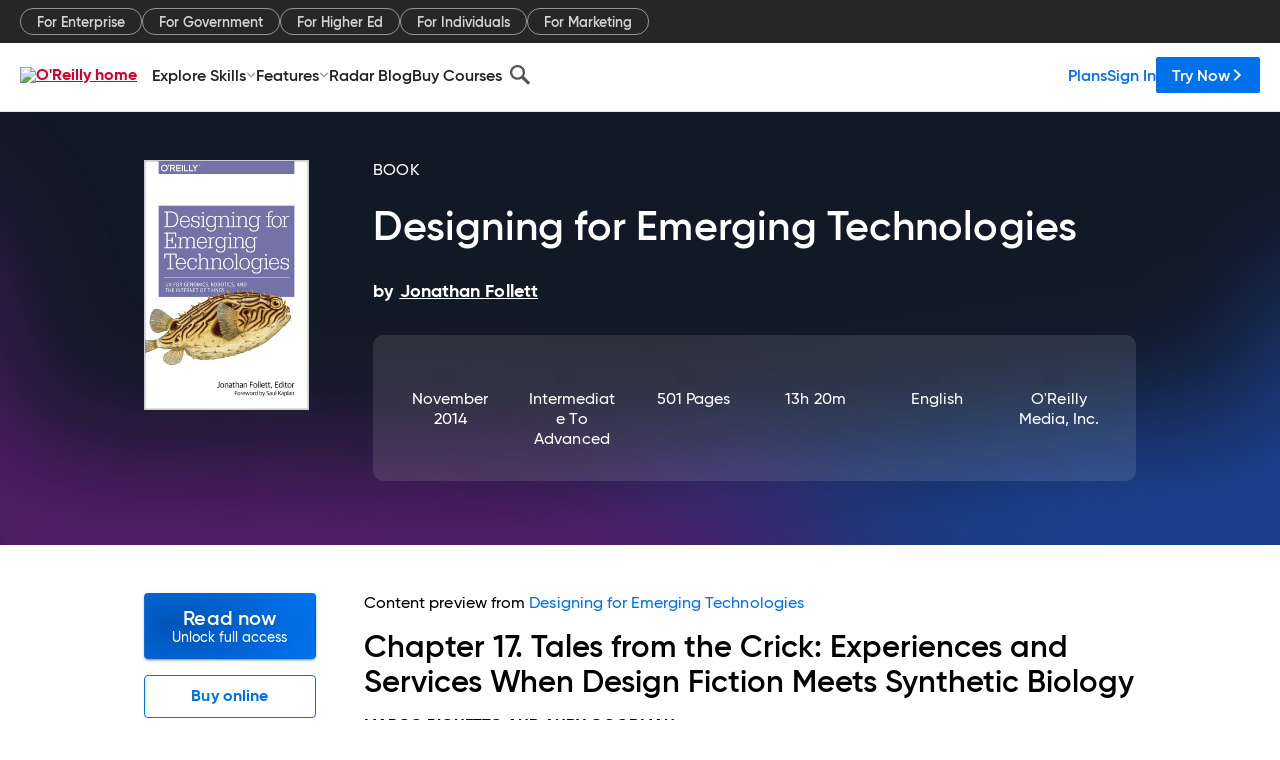

--- FILE ---
content_type: text/html; charset=utf-8
request_url: https://www.oreilly.com/library/view/designing-for-emerging/9781449370626/ch17.html
body_size: 50309
content:
<!DOCTYPE html>
<html lang="en"><head><meta charSet="utf-8"/><meta name="viewport" content="width=device-width, initial-scale=1"/><link rel="preload" as="image" href="https://cdn.oreillystatic.com/images/sitewide-headers/oreilly_logo_mark_red.svg"/><link rel="preload" as="image" href="https://cdn.oreillystatic.com/oreilly/images/app-store-logo.png"/><link rel="preload" as="image" href="https://cdn.oreillystatic.com/oreilly/images/google-play-logo.png"/><link rel="preload" as="image" href="https://cdn.oreillystatic.com/oreilly/images/roku-tv-logo.png"/><link rel="preload" as="image" href="https://cdn.oreillystatic.com/oreilly/images/amazon-appstore-logo.png"/><meta name="theme-color" content="#B9002D"/><link rel="preconnect" href="https://cdn.oreillystatic.com" crossorigin=""/><link rel="preload" href="https://cdn.oreillystatic.com/fonts/Gilroy/Family/gilroy-bold.woff2" as="font" type="font/woff2" crossorigin="anonymous"/><link rel="preload" href="https://cdn.oreillystatic.com/fonts/Gilroy/Family/gilroy-regular.woff2" as="font" type="font/woff2" crossorigin="anonymous"/><link rel="preload" href="https://cdn.oreillystatic.com/fonts/Gilroy/Family/gilroy-medium.woff2" as="font" type="font/woff2" crossorigin="anonymous"/><link rel="preload" href="https://cdn.oreillystatic.com/fonts/Gilroy/Family/gilroy-semibold.woff2" as="font" type="font/woff2" crossorigin="anonymous"/><link rel="preload" href="https://cdn.oreillystatic.com/fonts/GuardianText/GuardianTextSans-Medium-Web.woff2" as="font" type="font/woff2" crossorigin="anonymous"/><link rel="preload" href="https://cdn.oreillystatic.com/fonts/GuardianText/GuardianTextSans-Regular-Web.woff2" as="font" type="font/woff2" crossorigin="anonymous"/><link rel="shortcut icon" href="//www.oreilly.com/favicon.ico"/><meta name="robots" content="index, follow"/><meta name="author" content="Jonathan Follett"/><meta name="publisher" content="O&#x27;Reilly Media, Inc."/><meta property="og:title" content="Designing for Emerging Technologies"/><meta property="og:url" content="https://www.oreilly.com/library/view/designing-for-emerging/9781449370626/ch17.html"/><meta property="og:site_name" content="O’Reilly Online Learning"/><meta property="og:type" content="book"/><meta property="og:image" content="https://www.oreilly.com/library/cover/9781449370626/1200w630h/"/><meta property="og:image:secure_url" content="https://www.oreilly.com/library/cover/9781449370626/1200w630h/"/><meta property="og:image:width" content="1200"/><meta property="og:image:height" content="630"/><meta name="twitter:card" content="summary_large_image"/><meta name="twitter:image" content="https://www.oreilly.com/library/cover/9781449370626/1200w630h/"/><meta name="twitter:site" content="@OReillyMedia"/><meta name="twitter:title" content="Designing for Emerging Technologies"/><meta property="og:book:isbn" content="9781449370626"/><meta property="og:book:author" content="Jonathan Follett"/><title>17. Tales from the Crick: Experiences and Services When Design Fiction Meets Synthetic Biology - Designing for Emerging Technologies [Book]</title><meta property="og:description" content="Chapter&amp;nbsp;17.&amp;nbsp;Tales from the Crick: Experiences and Services When Design Fiction Meets Synthetic BiologyMARCO RIGHETTO AND ANDY GOODMANDesign Fictions as a Speculative Tool... - Selection from Designing for Emerging Technologies [Book]"/><meta name="description" content="Chapter&amp;nbsp;17.&amp;nbsp;Tales from the Crick: Experiences and Services When Design Fiction Meets Synthetic BiologyMARCO RIGHETTO AND ANDY GOODMANDesign Fictions as a Speculative Tool... - Selection from Designing for Emerging Technologies [Book]"/><link rel="stylesheet" href="/library/view/dist/client-render.UY6HGS44.css"/><script>
        (function(h,o,u,n,d) {
          h=h[d]=h[d]||{q:[],onReady:function(c){h.q.push(c)}}
          d=o.createElement(u);d.async=1;d.src=n
          n=o.getElementsByTagName(u)[0];n.parentNode.insertBefore(d,n)
        })(window,document,'script','https://www.datadoghq-browser-agent.com/us1/v5/datadog-rum.js','DD_RUM')
        window.DD_RUM.onReady(function() {
          window.DD_RUM.init({
            clientToken: 'pubeafb4991c8bdcd260cd154294ece7a74',
            applicationId: '9f3d6547-b090-49ef-8a36-89b64f3ee2c5',
            site: 'datadoghq.com',
            service: 'preview_content_viewer-browser',
            env: 'production',
            sessionSampleRate: Number('' || 10),
            sessionReplaySampleRate: Number('' || 10),
            trackUserInteractions: Boolean('' || false),
            trackResources: true,
            trackLongTasks: true,
            defaultPrivacyLevel: 'mask'
          });
        })
      </script><script type="text/javascript">
                  htmlContext = {"basePath":"/library/view","enableMswIntegration":false,"env":{"DATADOG_RUM_APPLICATION_ID":"9f3d6547-b090-49ef-8a36-89b64f3ee2c5","DATADOG_RUM_CLIENT_TOKEN":"pubeafb4991c8bdcd260cd154294ece7a74","ENABLE_BROWSER_LOGGER":"true","ENV":"production","GOOGLE_TAG_MANAGER_ACCOUNT":"GTM-5P4V6Z","LOG_LEVEL":"error"},"frameworkAssets":[],"isDev":false,"manifest":{"observers.js":"observers-SOCFA56K.js","esm.js":"esm-ZEVP4DAS.js","index.esm.js":"index.esm-Z5QJHXVA.js","client-render.js":"client-render.OIJBCYFM.js","chunk.js":"chunk-DGJUBN33.js","-ZLS5SCVW.js":"WDYDFRGG-ZLS5SCVW.js","-UHF522OE.js":"2SSKDMRQ-UHF522OE.js","worker.js":"worker-C5J6PNIN.js","rrweb-plugin-console-record.js":"rrweb-plugin-console-record-T6AGXEHB.js","rrweb-record.js":"rrweb-record-EYD7VC6T.js","client-render.css":"client-render.UY6HGS44.css"},"preloadedAssets":[{"href":"https://cdn.oreillystatic.com/fonts/Gilroy/Family/gilroy-bold.woff2","as":"font","type":"font/woff2","crossOrigin":"anonymous"},{"href":"https://cdn.oreillystatic.com/fonts/Gilroy/Family/gilroy-regular.woff2","as":"font","type":"font/woff2","crossOrigin":"anonymous"},{"href":"https://cdn.oreillystatic.com/fonts/Gilroy/Family/gilroy-medium.woff2","as":"font","type":"font/woff2","crossOrigin":"anonymous"},{"href":"https://cdn.oreillystatic.com/fonts/Gilroy/Family/gilroy-semibold.woff2","as":"font","type":"font/woff2","crossOrigin":"anonymous"},{"href":"https://cdn.oreillystatic.com/fonts/GuardianText/GuardianTextSans-Medium-Web.woff2","as":"font","type":"font/woff2","crossOrigin":"anonymous"},{"href":"https://cdn.oreillystatic.com/fonts/GuardianText/GuardianTextSans-Regular-Web.woff2","as":"font","type":"font/woff2","crossOrigin":"anonymous"}],"name":"preview_content_viewer"};
                  initialStoreData = {"aiChat":{"isOpen":false,"data":{}},"environment":{"origin":"https://internal-ingress.platform.gcp.oreilly.com","env":"production","nodeEnv":"production","logLevel":"error","learningOrigin":"https://learning.oreilly.com","ingressedPaths":["/library/view","/videos"],"apiPath":"/api/web/library/view","basePath":"/library/view","publicPath":"/library/view/dist/","routerBasePath":"/"},"jwt":{"_loadingState":"FAILURE","_error":"No jwt on request."},"ldFeatureFlags":{"_loadingState":"FAILURE","_error":{}},"navigationAndAnnouncements":{"announcements":[],"links":{"header":[{"name":"Enterprise","link":"/enterprise/","icon":"","classname":"","description":"","isExternal":false,"groups":["header"],"syntheticsId":"","children":[]},{"name":"Pricing","link":"/pricing/","icon":"","classname":"","description":"","isExternal":false,"groups":["header"],"syntheticsId":"","children":[]}],"footer":[{"name":"About O’Reilly","link":"/about/","icon":"","classname":"","description":"","isExternal":false,"groups":["footer"],"syntheticsId":"","children":[]},{"name":"Teach/write/train","link":"/work-with-us.html","icon":"","classname":"","description":"","isExternal":false,"groups":["footer"],"syntheticsId":"","children":[]},{"name":"Careers","link":"/careers/","icon":"","classname":"","description":"","isExternal":false,"groups":["footer"],"syntheticsId":"","children":[]},{"name":"Community partners","link":"/partner/signup.csp","icon":"","classname":"","description":"","isExternal":false,"groups":["footer"],"syntheticsId":"","children":[]},{"name":"Affiliate program","link":"/affiliates/","icon":"","classname":"","description":"","isExternal":false,"groups":["footer"],"syntheticsId":"","children":[]},{"name":"Diversity","link":"/diversity/","icon":"","classname":"","description":"","isExternal":false,"groups":["footer"],"syntheticsId":"","children":[]},{"name":"Support","link":"https://www.oreilly.com/online-learning/support/","icon":"","classname":"","description":"","isExternal":false,"groups":["footer"],"syntheticsId":"","children":[]},{"name":"Contact us","link":"/about/contact.html","icon":"","classname":"","description":"","isExternal":false,"groups":["footer"],"syntheticsId":"","children":[]},{"name":"Newsletters","link":"https://www.oreilly.com/emails/newsletters/","icon":"","classname":"","description":"","isExternal":false,"groups":["footer"],"syntheticsId":"","children":[]}],"marketing-header":[{"name":"For Enterprise","link":"https://www.oreilly.com/online-learning/teams.html","icon":"","classname":"","description":"","isExternal":false,"groups":["marketing-header"],"syntheticsId":"","children":[]},{"name":"For Government","link":"https://www.oreilly.com/online-learning/government.html","icon":"","classname":"","description":"","isExternal":false,"groups":["marketing-header"],"syntheticsId":"","children":[]},{"name":"For Higher Ed","link":"https://www.oreilly.com/online-learning/academic.html","icon":"","classname":"","description":"","isExternal":false,"groups":["marketing-header"],"syntheticsId":"","children":[]},{"name":"For Individuals","link":"https://www.oreilly.com/online-learning/individuals.html","icon":"","classname":"","description":"","isExternal":false,"groups":["marketing-header"],"syntheticsId":"","children":[]},{"name":"For Marketing","link":"https://www.oreilly.com/content-marketing-solutions.html","icon":"","classname":"","description":"","isExternal":false,"groups":["marketing-header"],"syntheticsId":"","children":[]}],"fineprint":[{"name":"Terms of Service","link":"https://www.oreilly.com/terms/","icon":"","classname":"","description":"","isExternal":false,"groups":["fineprint"],"syntheticsId":"","children":[]},{"name":"Privacy Policy","link":"/privacy","icon":"","classname":"","description":"","isExternal":false,"groups":["fineprint"],"syntheticsId":"","children":[]},{"name":"Editorial Independence","link":"/about/editorial_independence.html","icon":"","classname":"","description":"","isExternal":false,"groups":["fineprint"],"syntheticsId":"","children":[]},{"name":"Modern Slavery Act Statement","link":"https://www.oreilly.com/modern-slavery-act-transparency-statement.html","icon":"","classname":"","description":"","isExternal":false,"groups":["fineprint"],"syntheticsId":"","children":[]}],"anon-header":[{"name":"Explore Skills","link":"#","icon":"","classname":"","description":"","isExternal":false,"groups":["anon-header","topbar-left"],"syntheticsId":"","children":[{"name":"Cloud Computing","link":"/search/skills/cloud-computing/","icon":"","classname":"","description":"","isExternal":false,"groups":["topbar-left"],"syntheticsId":"","children":[{"name":"Microsoft Azure","link":"/search/skills/microsoft-azure/","icon":"","classname":"","syntheticsId":""},{"name":"Amazon Web Services (AWS)","link":"/search/skills/amazon-web-services-aws/","icon":"","classname":"","syntheticsId":""},{"name":"Google Cloud","link":"/search/skills/google-cloud/","icon":"","classname":"","syntheticsId":""},{"name":"Cloud Migration","link":"/search/skills/cloud-migration/","icon":"","classname":"","syntheticsId":""},{"name":"Cloud Deployment","link":"/search/skills/cloud-deployment/","icon":"","classname":"","syntheticsId":""},{"name":"Cloud Platforms","link":"/search/skills/cloud-platforms/","icon":"","classname":"","syntheticsId":""}]},{"name":"Data Engineering","link":"/search/skills/data-engineering/","icon":"","classname":"","description":"","isExternal":false,"groups":["topbar-left"],"syntheticsId":"","children":[{"name":"Data Warehouse","link":"/search/skills/data-warehouse/","icon":"","classname":"","syntheticsId":""},{"name":"SQL","link":"/search/skills/sql/","icon":"","classname":"","syntheticsId":""},{"name":"Apache Spark","link":"/search/skills/apache-spark/","icon":"","classname":"","syntheticsId":""},{"name":"Microsoft SQL Server","link":"/search/skills/microsoft-sql-server/","icon":"","classname":"","syntheticsId":""},{"name":"MySQL","link":"/search/skills/mysql/","icon":"","classname":"","syntheticsId":""},{"name":"Kafka","link":"/search/skills/kafka/","icon":"","classname":"","syntheticsId":""},{"name":"Data Lake","link":"/search/skills/data-lake/","icon":"","classname":"","syntheticsId":""},{"name":"Streaming & Messaging","link":"/search/skills/streaming-messaging/","icon":"","classname":"","syntheticsId":""},{"name":"NoSQL Databases","link":"/search/skills/nosql-databases/","icon":"","classname":"","syntheticsId":""},{"name":"Relational Databases","link":"/search/skills/relational-databases/","icon":"","classname":"","syntheticsId":""}]},{"name":"Data Science","link":"/search/skills/data-science/","icon":"","classname":"","description":"","isExternal":false,"groups":["topbar-left"],"syntheticsId":"","children":[{"name":"Pandas","link":"/search/topics/pandas/","icon":"","classname":"","syntheticsId":""},{"name":"R","link":"/search/topics/r/","icon":"","classname":"","syntheticsId":""},{"name":"MATLAB","link":"/search/topics/matlab/","icon":"","classname":"","syntheticsId":""},{"name":"SAS","link":"/search/topics/sas/","icon":"","classname":"","syntheticsId":""},{"name":"D3","link":"/search/topics/d3/","icon":"","classname":"","syntheticsId":""},{"name":"Power BI","link":"/search/topics/power-bi/","icon":"","classname":"","syntheticsId":""},{"name":"Tableau","link":"/search/topics/tableau/","icon":"","classname":"","syntheticsId":""},{"name":"Statistics","link":"/search/topics/statistics/","icon":"","classname":"","syntheticsId":""},{"name":"Exploratory Data Analysis","link":"/search/topics/exploratory-data-analysis/","icon":"","classname":"","syntheticsId":""},{"name":"Data Visualization","link":"/search/topics/data-visualization/","icon":"","classname":"","syntheticsId":""}]},{"name":"AI & ML","link":"/search/skills/ai-ml/","icon":"","classname":"","description":"","isExternal":false,"groups":["topbar-left"],"syntheticsId":"","children":[{"name":"Generative AI","link":"/search/skills/generative-ai/","icon":"","classname":"","syntheticsId":""},{"name":"Machine Learning","link":"/search/skills/machine-learning/","icon":"","classname":"","syntheticsId":""},{"name":"Artificial Intelligence (AI)","link":"/search/skills/artificial-intelligence-ai/","icon":"","classname":"","syntheticsId":""},{"name":"Deep Learning","link":"/search/skills/deep-learning/","icon":"","classname":"","syntheticsId":""},{"name":"Reinforcement Learning","link":"/search/skills/reinforcement-learning/","icon":"","classname":"","syntheticsId":""},{"name":"Natural Language Processing","link":"/search/skills/natural-language-processing/","icon":"","classname":"","syntheticsId":""},{"name":"TensorFlow","link":"/search/skills/tensorflow/","icon":"","classname":"","syntheticsId":""},{"name":"Scikit-Learn","link":"/search/skills/scikit-learn/","icon":"","classname":"","syntheticsId":""},{"name":"Hyperparameter Tuning","link":"/search/skills/hyperparameter-tuning/","icon":"","classname":"","syntheticsId":""},{"name":"MLOps","link":"/search/skills/mlops/","icon":"","classname":"","syntheticsId":""}]},{"name":"Programming Languages","link":"/search/skills/programming-languages/","icon":"","classname":"","description":"","isExternal":false,"groups":["topbar-left"],"syntheticsId":"","children":[{"name":"Java","link":"/search/skills/java/","icon":"","classname":"","syntheticsId":""},{"name":"JavaScript","link":"/search/skills/javascript/","icon":"","classname":"","syntheticsId":""},{"name":"Spring","link":"/search/skills/spring/","icon":"","classname":"","syntheticsId":""},{"name":"Python","link":"/search/skills/python/","icon":"","classname":"","syntheticsId":""},{"name":"Go","link":"/search/skills/go/","icon":"","classname":"","syntheticsId":""},{"name":"C#","link":"/search/skills/c-sharp/","icon":"","classname":"","syntheticsId":""},{"name":"C++","link":"/search/skills/c-plus-plus/","icon":"","classname":"","syntheticsId":""},{"name":"C","link":"/search/skills/c/","icon":"","classname":"","syntheticsId":""},{"name":"Swift","link":"/search/skills/swift/","icon":"","classname":"","syntheticsId":""},{"name":"Rust","link":"/search/skills/rust/","icon":"","classname":"","syntheticsId":""},{"name":"Functional Programming","link":"/search/skills/functional-programming/","icon":"","classname":"","syntheticsId":""}]},{"name":"Software Architecture","link":"/search/skills/software-architecture/","icon":"","classname":"","description":"","isExternal":false,"groups":["topbar-left"],"syntheticsId":"","children":[{"name":"Object-Oriented","link":"/search/skills/object-oriented-architecture/","icon":"","classname":"","syntheticsId":""},{"name":"Distributed Systems","link":"/search/skills/distributed-systems/","icon":"","classname":"","syntheticsId":""},{"name":"Domain-Driven Design","link":"/search/skills/domain-driven-design/","icon":"","classname":"","syntheticsId":""},{"name":"Architectural Patterns","link":"/search/skills/architectural-patterns/","icon":"","classname":"","syntheticsId":""}]},{"name":"IT/Ops","link":"/search/skills/it-operations/","icon":"","classname":"","description":"","isExternal":false,"groups":["topbar-left"],"syntheticsId":"","children":[{"name":"Kubernetes","link":"/search/topics/kubernetes/","icon":"","classname":"","syntheticsId":""},{"name":"Docker","link":"/search/topics/docker/","icon":"","classname":"","syntheticsId":""},{"name":"GitHub","link":"/search/topics/github/","icon":"","classname":"","syntheticsId":""},{"name":"Terraform","link":"/search/topics/terraform/","icon":"","classname":"","syntheticsId":""},{"name":"Continuous Delivery","link":"/search/topics/continuous-delivery/","icon":"","classname":"","syntheticsId":""},{"name":"Continuous Integration","link":"/search/topics/continuous-integration/","icon":"","classname":"","syntheticsId":""},{"name":"Database Administration","link":"/search/topics/database-administration/","icon":"","classname":"","syntheticsId":""},{"name":"Computer Networking","link":"/search/topics/computer-networking/","icon":"","classname":"","syntheticsId":""},{"name":"Operating Systems","link":"/search/topics/operating-systems/","icon":"","classname":"","syntheticsId":""},{"name":"IT Certifications","link":"/search/topics/it-certifications/","icon":"","classname":"","syntheticsId":""}]},{"name":"Security","link":"/search/skills/security/","icon":"","classname":"","description":"","isExternal":false,"groups":["topbar-left"],"syntheticsId":"","children":[{"name":"Network Security","link":"/search/skills/network-security/","icon":"","classname":"","syntheticsId":""},{"name":"Application Security","link":"/search/skills/application-security/","icon":"","classname":"","syntheticsId":""},{"name":"Incident Response","link":"/search/skills/incident-response/","icon":"","classname":"","syntheticsId":""},{"name":"Zero Trust Model","link":"/search/skills/zero-trust-model/","icon":"","classname":"","syntheticsId":""},{"name":"Disaster Recovery","link":"/search/skills/disaster-recovery/","icon":"","classname":"","syntheticsId":""},{"name":"Penetration Testing / Ethical Hacking","link":"/search/skills/penetration-testing-ethical-hacking/","icon":"","classname":"","syntheticsId":""},{"name":"Governance","link":"/search/skills/governance/","icon":"","classname":"","syntheticsId":""},{"name":"Malware","link":"/search/skills/malware/","icon":"","classname":"","syntheticsId":""},{"name":"Security Architecture","link":"/search/skills/security-architecture/","icon":"","classname":"","syntheticsId":""},{"name":"Security Engineering","link":"/search/skills/security-engineering/","icon":"","classname":"","syntheticsId":""},{"name":"Security Certifications","link":"/search/skills/security-certifications/","icon":"","classname":"","syntheticsId":""}]},{"name":"Design","link":"/search/skills/design/","icon":"","classname":"","description":"","isExternal":false,"groups":["topbar-left"],"syntheticsId":"","children":[{"name":"Web Design","link":"/search/skills/web-design/","icon":"","classname":"","syntheticsId":""},{"name":"Graphic Design","link":"/search/skills/graphic-design/","icon":"","classname":"","syntheticsId":""},{"name":"Interaction Design","link":"/search/skills/interaction-design/","icon":"","classname":"","syntheticsId":""},{"name":"Film & Video","link":"/search/skills/film-video/","icon":"","classname":"","syntheticsId":""},{"name":"User Experience (UX)","link":"/search/skills/user-experience-ux/","icon":"","classname":"","syntheticsId":""},{"name":"Design Process","link":"/search/skills/design-process/","icon":"","classname":"","syntheticsId":""},{"name":"Design Tools","link":"/search/skills/design-tools/","icon":"","classname":"","syntheticsId":""}]},{"name":"Business","link":"/search/skills/business/","icon":"","classname":"","description":"","isExternal":false,"groups":["topbar-left"],"syntheticsId":"","children":[{"name":"Agile","link":"/search/skills/agile/","icon":"","classname":"","syntheticsId":""},{"name":"Project Management","link":"/search/skills/project-management/","icon":"","classname":"","syntheticsId":""},{"name":"Product Management","link":"/search/skills/product-management/","icon":"","classname":"","syntheticsId":""},{"name":"Marketing","link":"/search/skills/marketing/","icon":"","classname":"","syntheticsId":""},{"name":"Human Resources","link":"/search/skills/human-resources/","icon":"","classname":"","syntheticsId":""},{"name":"Finance","link":"/search/skills/finance/","icon":"","classname":"","syntheticsId":""},{"name":"Team Management","link":"/search/skills/team-management/","icon":"","classname":"","syntheticsId":""},{"name":"Business Strategy","link":"/search/skills/business-strategy/","icon":"","classname":"","syntheticsId":""},{"name":"Digital Transformation","link":"/search/skills/digital-transformation/","icon":"","classname":"","syntheticsId":""},{"name":"Organizational Leadership","link":"/search/skills/organizational-leadership/","icon":"","classname":"","syntheticsId":""}]},{"name":"Soft Skills","link":"/search/skills/soft-skills/","icon":"","classname":"","description":"","isExternal":false,"groups":["topbar-left"],"syntheticsId":"","children":[{"name":"Professional Communication","link":"/search/skills/professional-communication/","icon":"","classname":"","syntheticsId":""},{"name":"Emotional Intelligence","link":"/search/skills/emotional-intelligence/","icon":"","classname":"","syntheticsId":""},{"name":"Presentation Skills","link":"/search/skills/presentation-skills/","icon":"","classname":"","syntheticsId":""},{"name":"Innovation","link":"/search/skills/innovation/","icon":"","classname":"","syntheticsId":""},{"name":"Critical Thinking","link":"/search/skills/critical-thinking/","icon":"","classname":"","syntheticsId":""},{"name":"Public Speaking","link":"/search/skills/public-speaking/","icon":"","classname":"","syntheticsId":""},{"name":"Collaboration","link":"/search/skills/collaboration/","icon":"","classname":"","syntheticsId":""},{"name":"Personal Productivity","link":"/search/skills/personal-productivity/","icon":"","classname":"","syntheticsId":""},{"name":"Confidence / Motivation","link":"/search/skills/confidence-motivation/","icon":"","classname":"","syntheticsId":""}]}]},{"name":"Features","link":"/online-learning/features.html","icon":"","classname":"","description":"","isExternal":false,"groups":["anon-header"],"syntheticsId":"","children":[{"name":"All features","link":"/online-learning/features.html","icon":"","classname":"","description":"","isExternal":false,"groups":["anon-header"],"syntheticsId":"","children":[]},{"name":"Verifiable skills","link":"/online-learning/verifiable-skills.html","icon":"","classname":"","description":"","isExternal":false,"groups":["anon-header"],"syntheticsId":"","children":[]},{"name":"AI Academy","link":"/online-learning/ai-academy.html","icon":"","classname":"","description":"","isExternal":false,"groups":["anon-header"],"syntheticsId":"","children":[]},{"name":"Courses","link":"/online-learning/courses.html","icon":"","classname":"","description":"","isExternal":false,"groups":["anon-header"],"syntheticsId":"","children":[]},{"name":"Certifications","link":"/online-learning/feature-certification.html","icon":"","classname":"","description":"","isExternal":false,"groups":["anon-header"],"syntheticsId":"","children":[]},{"name":"Interactive learning","link":"/online-learning/intro-interactive-learning.html","icon":"","classname":"","description":"","isExternal":false,"groups":["anon-header"],"syntheticsId":"","children":[]},{"name":"Live events","link":"/online-learning/live-events.html","icon":"","classname":"","description":"","isExternal":false,"groups":["anon-header"],"syntheticsId":"","children":[]},{"name":"Superstreams","link":"/products/superstreams.html","icon":"","classname":"","description":"","isExternal":false,"groups":["anon-header"],"syntheticsId":"","children":[]},{"name":"Answers","link":"/online-learning/feature-answers.html","icon":"","classname":"","description":"","isExternal":false,"groups":["anon-header"],"syntheticsId":"","children":[]},{"name":"Insights reporting","link":"/online-learning/insights-dashboard.html","icon":"","classname":"","description":"","isExternal":false,"groups":["anon-header"],"syntheticsId":"","children":[]}]},{"name":"Radar Blog","link":"/radar/","icon":"","classname":"","description":"","isExternal":false,"groups":["anon-header"],"syntheticsId":"","children":[]},{"name":"Buy Courses","link":"/live/","icon":"","classname":"","description":"","isExternal":false,"groups":["anon-header"],"syntheticsId":"","children":[]}],"topbar-left":[{"name":"Explore Skills","link":"#","icon":"","classname":"","description":"","isExternal":false,"groups":["anon-header","topbar-left"],"syntheticsId":"","children":[{"name":"Cloud Computing","link":"/search/skills/cloud-computing/","icon":"","classname":"","description":"","isExternal":false,"groups":["topbar-left"],"syntheticsId":"","children":[{"name":"Microsoft Azure","link":"/search/skills/microsoft-azure/","icon":"","classname":"","syntheticsId":""},{"name":"Amazon Web Services (AWS)","link":"/search/skills/amazon-web-services-aws/","icon":"","classname":"","syntheticsId":""},{"name":"Google Cloud","link":"/search/skills/google-cloud/","icon":"","classname":"","syntheticsId":""},{"name":"Cloud Migration","link":"/search/skills/cloud-migration/","icon":"","classname":"","syntheticsId":""},{"name":"Cloud Deployment","link":"/search/skills/cloud-deployment/","icon":"","classname":"","syntheticsId":""},{"name":"Cloud Platforms","link":"/search/skills/cloud-platforms/","icon":"","classname":"","syntheticsId":""}]},{"name":"Data Engineering","link":"/search/skills/data-engineering/","icon":"","classname":"","description":"","isExternal":false,"groups":["topbar-left"],"syntheticsId":"","children":[{"name":"Data Warehouse","link":"/search/skills/data-warehouse/","icon":"","classname":"","syntheticsId":""},{"name":"SQL","link":"/search/skills/sql/","icon":"","classname":"","syntheticsId":""},{"name":"Apache Spark","link":"/search/skills/apache-spark/","icon":"","classname":"","syntheticsId":""},{"name":"Microsoft SQL Server","link":"/search/skills/microsoft-sql-server/","icon":"","classname":"","syntheticsId":""},{"name":"MySQL","link":"/search/skills/mysql/","icon":"","classname":"","syntheticsId":""},{"name":"Kafka","link":"/search/skills/kafka/","icon":"","classname":"","syntheticsId":""},{"name":"Data Lake","link":"/search/skills/data-lake/","icon":"","classname":"","syntheticsId":""},{"name":"Streaming & Messaging","link":"/search/skills/streaming-messaging/","icon":"","classname":"","syntheticsId":""},{"name":"NoSQL Databases","link":"/search/skills/nosql-databases/","icon":"","classname":"","syntheticsId":""},{"name":"Relational Databases","link":"/search/skills/relational-databases/","icon":"","classname":"","syntheticsId":""}]},{"name":"Data Science","link":"/search/skills/data-science/","icon":"","classname":"","description":"","isExternal":false,"groups":["topbar-left"],"syntheticsId":"","children":[{"name":"Pandas","link":"/search/topics/pandas/","icon":"","classname":"","syntheticsId":""},{"name":"R","link":"/search/topics/r/","icon":"","classname":"","syntheticsId":""},{"name":"MATLAB","link":"/search/topics/matlab/","icon":"","classname":"","syntheticsId":""},{"name":"SAS","link":"/search/topics/sas/","icon":"","classname":"","syntheticsId":""},{"name":"D3","link":"/search/topics/d3/","icon":"","classname":"","syntheticsId":""},{"name":"Power BI","link":"/search/topics/power-bi/","icon":"","classname":"","syntheticsId":""},{"name":"Tableau","link":"/search/topics/tableau/","icon":"","classname":"","syntheticsId":""},{"name":"Statistics","link":"/search/topics/statistics/","icon":"","classname":"","syntheticsId":""},{"name":"Exploratory Data Analysis","link":"/search/topics/exploratory-data-analysis/","icon":"","classname":"","syntheticsId":""},{"name":"Data Visualization","link":"/search/topics/data-visualization/","icon":"","classname":"","syntheticsId":""}]},{"name":"AI & ML","link":"/search/skills/ai-ml/","icon":"","classname":"","description":"","isExternal":false,"groups":["topbar-left"],"syntheticsId":"","children":[{"name":"Generative AI","link":"/search/skills/generative-ai/","icon":"","classname":"","syntheticsId":""},{"name":"Machine Learning","link":"/search/skills/machine-learning/","icon":"","classname":"","syntheticsId":""},{"name":"Artificial Intelligence (AI)","link":"/search/skills/artificial-intelligence-ai/","icon":"","classname":"","syntheticsId":""},{"name":"Deep Learning","link":"/search/skills/deep-learning/","icon":"","classname":"","syntheticsId":""},{"name":"Reinforcement Learning","link":"/search/skills/reinforcement-learning/","icon":"","classname":"","syntheticsId":""},{"name":"Natural Language Processing","link":"/search/skills/natural-language-processing/","icon":"","classname":"","syntheticsId":""},{"name":"TensorFlow","link":"/search/skills/tensorflow/","icon":"","classname":"","syntheticsId":""},{"name":"Scikit-Learn","link":"/search/skills/scikit-learn/","icon":"","classname":"","syntheticsId":""},{"name":"Hyperparameter Tuning","link":"/search/skills/hyperparameter-tuning/","icon":"","classname":"","syntheticsId":""},{"name":"MLOps","link":"/search/skills/mlops/","icon":"","classname":"","syntheticsId":""}]},{"name":"Programming Languages","link":"/search/skills/programming-languages/","icon":"","classname":"","description":"","isExternal":false,"groups":["topbar-left"],"syntheticsId":"","children":[{"name":"Java","link":"/search/skills/java/","icon":"","classname":"","syntheticsId":""},{"name":"JavaScript","link":"/search/skills/javascript/","icon":"","classname":"","syntheticsId":""},{"name":"Spring","link":"/search/skills/spring/","icon":"","classname":"","syntheticsId":""},{"name":"Python","link":"/search/skills/python/","icon":"","classname":"","syntheticsId":""},{"name":"Go","link":"/search/skills/go/","icon":"","classname":"","syntheticsId":""},{"name":"C#","link":"/search/skills/c-sharp/","icon":"","classname":"","syntheticsId":""},{"name":"C++","link":"/search/skills/c-plus-plus/","icon":"","classname":"","syntheticsId":""},{"name":"C","link":"/search/skills/c/","icon":"","classname":"","syntheticsId":""},{"name":"Swift","link":"/search/skills/swift/","icon":"","classname":"","syntheticsId":""},{"name":"Rust","link":"/search/skills/rust/","icon":"","classname":"","syntheticsId":""},{"name":"Functional Programming","link":"/search/skills/functional-programming/","icon":"","classname":"","syntheticsId":""}]},{"name":"Software Architecture","link":"/search/skills/software-architecture/","icon":"","classname":"","description":"","isExternal":false,"groups":["topbar-left"],"syntheticsId":"","children":[{"name":"Object-Oriented","link":"/search/skills/object-oriented-architecture/","icon":"","classname":"","syntheticsId":""},{"name":"Distributed Systems","link":"/search/skills/distributed-systems/","icon":"","classname":"","syntheticsId":""},{"name":"Domain-Driven Design","link":"/search/skills/domain-driven-design/","icon":"","classname":"","syntheticsId":""},{"name":"Architectural Patterns","link":"/search/skills/architectural-patterns/","icon":"","classname":"","syntheticsId":""}]},{"name":"IT/Ops","link":"/search/skills/it-operations/","icon":"","classname":"","description":"","isExternal":false,"groups":["topbar-left"],"syntheticsId":"","children":[{"name":"Kubernetes","link":"/search/topics/kubernetes/","icon":"","classname":"","syntheticsId":""},{"name":"Docker","link":"/search/topics/docker/","icon":"","classname":"","syntheticsId":""},{"name":"GitHub","link":"/search/topics/github/","icon":"","classname":"","syntheticsId":""},{"name":"Terraform","link":"/search/topics/terraform/","icon":"","classname":"","syntheticsId":""},{"name":"Continuous Delivery","link":"/search/topics/continuous-delivery/","icon":"","classname":"","syntheticsId":""},{"name":"Continuous Integration","link":"/search/topics/continuous-integration/","icon":"","classname":"","syntheticsId":""},{"name":"Database Administration","link":"/search/topics/database-administration/","icon":"","classname":"","syntheticsId":""},{"name":"Computer Networking","link":"/search/topics/computer-networking/","icon":"","classname":"","syntheticsId":""},{"name":"Operating Systems","link":"/search/topics/operating-systems/","icon":"","classname":"","syntheticsId":""},{"name":"IT Certifications","link":"/search/topics/it-certifications/","icon":"","classname":"","syntheticsId":""}]},{"name":"Security","link":"/search/skills/security/","icon":"","classname":"","description":"","isExternal":false,"groups":["topbar-left"],"syntheticsId":"","children":[{"name":"Network Security","link":"/search/skills/network-security/","icon":"","classname":"","syntheticsId":""},{"name":"Application Security","link":"/search/skills/application-security/","icon":"","classname":"","syntheticsId":""},{"name":"Incident Response","link":"/search/skills/incident-response/","icon":"","classname":"","syntheticsId":""},{"name":"Zero Trust Model","link":"/search/skills/zero-trust-model/","icon":"","classname":"","syntheticsId":""},{"name":"Disaster Recovery","link":"/search/skills/disaster-recovery/","icon":"","classname":"","syntheticsId":""},{"name":"Penetration Testing / Ethical Hacking","link":"/search/skills/penetration-testing-ethical-hacking/","icon":"","classname":"","syntheticsId":""},{"name":"Governance","link":"/search/skills/governance/","icon":"","classname":"","syntheticsId":""},{"name":"Malware","link":"/search/skills/malware/","icon":"","classname":"","syntheticsId":""},{"name":"Security Architecture","link":"/search/skills/security-architecture/","icon":"","classname":"","syntheticsId":""},{"name":"Security Engineering","link":"/search/skills/security-engineering/","icon":"","classname":"","syntheticsId":""},{"name":"Security Certifications","link":"/search/skills/security-certifications/","icon":"","classname":"","syntheticsId":""}]},{"name":"Design","link":"/search/skills/design/","icon":"","classname":"","description":"","isExternal":false,"groups":["topbar-left"],"syntheticsId":"","children":[{"name":"Web Design","link":"/search/skills/web-design/","icon":"","classname":"","syntheticsId":""},{"name":"Graphic Design","link":"/search/skills/graphic-design/","icon":"","classname":"","syntheticsId":""},{"name":"Interaction Design","link":"/search/skills/interaction-design/","icon":"","classname":"","syntheticsId":""},{"name":"Film & Video","link":"/search/skills/film-video/","icon":"","classname":"","syntheticsId":""},{"name":"User Experience (UX)","link":"/search/skills/user-experience-ux/","icon":"","classname":"","syntheticsId":""},{"name":"Design Process","link":"/search/skills/design-process/","icon":"","classname":"","syntheticsId":""},{"name":"Design Tools","link":"/search/skills/design-tools/","icon":"","classname":"","syntheticsId":""}]},{"name":"Business","link":"/search/skills/business/","icon":"","classname":"","description":"","isExternal":false,"groups":["topbar-left"],"syntheticsId":"","children":[{"name":"Agile","link":"/search/skills/agile/","icon":"","classname":"","syntheticsId":""},{"name":"Project Management","link":"/search/skills/project-management/","icon":"","classname":"","syntheticsId":""},{"name":"Product Management","link":"/search/skills/product-management/","icon":"","classname":"","syntheticsId":""},{"name":"Marketing","link":"/search/skills/marketing/","icon":"","classname":"","syntheticsId":""},{"name":"Human Resources","link":"/search/skills/human-resources/","icon":"","classname":"","syntheticsId":""},{"name":"Finance","link":"/search/skills/finance/","icon":"","classname":"","syntheticsId":""},{"name":"Team Management","link":"/search/skills/team-management/","icon":"","classname":"","syntheticsId":""},{"name":"Business Strategy","link":"/search/skills/business-strategy/","icon":"","classname":"","syntheticsId":""},{"name":"Digital Transformation","link":"/search/skills/digital-transformation/","icon":"","classname":"","syntheticsId":""},{"name":"Organizational Leadership","link":"/search/skills/organizational-leadership/","icon":"","classname":"","syntheticsId":""}]},{"name":"Soft Skills","link":"/search/skills/soft-skills/","icon":"","classname":"","description":"","isExternal":false,"groups":["topbar-left"],"syntheticsId":"","children":[{"name":"Professional Communication","link":"/search/skills/professional-communication/","icon":"","classname":"","syntheticsId":""},{"name":"Emotional Intelligence","link":"/search/skills/emotional-intelligence/","icon":"","classname":"","syntheticsId":""},{"name":"Presentation Skills","link":"/search/skills/presentation-skills/","icon":"","classname":"","syntheticsId":""},{"name":"Innovation","link":"/search/skills/innovation/","icon":"","classname":"","syntheticsId":""},{"name":"Critical Thinking","link":"/search/skills/critical-thinking/","icon":"","classname":"","syntheticsId":""},{"name":"Public Speaking","link":"/search/skills/public-speaking/","icon":"","classname":"","syntheticsId":""},{"name":"Collaboration","link":"/search/skills/collaboration/","icon":"","classname":"","syntheticsId":""},{"name":"Personal Productivity","link":"/search/skills/personal-productivity/","icon":"","classname":"","syntheticsId":""},{"name":"Confidence / Motivation","link":"/search/skills/confidence-motivation/","icon":"","classname":"","syntheticsId":""}]}]}],"anon-footer-left":[{"name":"About O'Reilly","link":"/about/","icon":"","classname":"","description":"","isExternal":false,"groups":["anon-footer-left"],"syntheticsId":"","children":[{"name":"Teach/Write/Train","link":"/work-with-us.html","icon":"","classname":"","description":"","isExternal":false,"groups":["anon-footer-left"],"syntheticsId":"","children":[]},{"name":"Careers","link":"/careers/","icon":"","classname":"","description":"","isExternal":false,"groups":["anon-footer-left"],"syntheticsId":"","children":[]},{"name":"O'Reilly News","link":"/press/","icon":"","classname":"","description":"","isExternal":false,"groups":["anon-footer-left"],"syntheticsId":"","children":[]},{"name":"Media Coverage","link":"/press/media-coverage.html","icon":"","classname":"","description":"","isExternal":false,"groups":["anon-footer-left"],"syntheticsId":"","children":[]},{"name":"Community Partners","link":"/partner/signup.csp","icon":"","classname":"","description":"","isExternal":false,"groups":["anon-footer-left"],"syntheticsId":"","children":[]},{"name":"Affiliate Program","link":"/affiliates/","icon":"","classname":"","description":"","isExternal":false,"groups":["anon-footer-left"],"syntheticsId":"","children":[]},{"name":"Submit an RFP","link":"/online-learning/rfp.html","icon":"","classname":"","description":"","isExternal":false,"groups":["anon-footer-left"],"syntheticsId":"","children":[]},{"name":"Diversity","link":"/diversity/","icon":"","classname":"","description":"","isExternal":false,"groups":["anon-footer-left"],"syntheticsId":"","children":[]},{"name":"Content Sponsorship","link":"/content-marketing-solutions.html","icon":"","classname":"","description":"","isExternal":false,"groups":["anon-footer-left"],"syntheticsId":"","children":[]}]}],"anon-footer-center":[{"name":"Support","link":"/online-learning/support/","icon":"","classname":"","description":"","isExternal":false,"groups":["anon-footer-center"],"syntheticsId":"","children":[{"name":"Contact Us","link":"/about/contact.html","icon":"","classname":"","description":"","isExternal":false,"groups":["anon-footer-center"],"syntheticsId":"","children":[]},{"name":"Newsletters","link":"/emails/newsletters/","icon":"","classname":"","description":"","isExternal":false,"groups":["anon-footer-center"],"syntheticsId":"","children":[]},{"name":"Privacy Policy","link":"/privacy.html","icon":"","classname":"","description":"","isExternal":false,"groups":["anon-footer-center"],"syntheticsId":"","children":[]},{"name":"AI Policy","link":"/about/oreilly-approach-to-generative-ai.html","icon":"","classname":"","description":"","isExternal":false,"groups":["anon-footer-center"],"syntheticsId":"","children":[]}]}],"anon-footer-right":[{"name":"International","link":"#","icon":"","classname":"","description":"","isExternal":false,"groups":["anon-footer-right"],"syntheticsId":"","children":[{"name":"Australia & New Zealand","link":"/online-learning/anz.html","icon":"","classname":"","description":"","isExternal":false,"groups":["anon-footer-right"],"syntheticsId":"","children":[]},{"name":"Japan","link":"https://www.oreilly.co.jp/index.shtml","icon":"","classname":"","description":"","isExternal":false,"groups":["anon-footer-right"],"syntheticsId":"","children":[]}]}],"social":[{"name":"LinkedIn","link":"https://www.linkedin.com/company/oreilly-media","icon":"linkedin","classname":"","description":"","isExternal":false,"groups":["social"],"syntheticsId":"","children":[]},{"name":"YouTube","link":"https://www.youtube.com/user/OreillyMedia","icon":"youtube","classname":"","description":"","isExternal":false,"groups":["social"],"syntheticsId":"","children":[]}]}},"playlistsCoreState":{"mostRecentPlaylistIds":[],"playlistActions":{"updatingSharing":false,"sharingErrors":{}},"playlists":{"error":"","fetching":true,"loaded":false,"playlists":[],"sharingEnabled":false},"playlistSSR":{"error":"","fetching":false,"loaded":false,"playlist":{}},"sharedPlaylist":{"error":"","fetching":false,"loaded":false,"playlist":{}}},"user":{"error":"User is not authenticated"},"userInfo":{"meta":{"error":"User is not authenticated"},"profile":{"error":null},"usageStatus":{"error":null}},"userProfile":{"error":{"message":"No encoded jwt."},"_loadingState":"FAILURE"},"appState":{"ourn":"urn:orm:book:9781449370626","title":"Designing for Emerging Technologies"}};
                  __orm_public_path__ = window.initialStoreData?.environment?.publicPath;
                </script><script type="text/javascript">
      window.orm = window.orm || {};
      window.orm.redirect = function redirect(url) {
        window.location.assign(url);
      };
      window.orm.logger = console;
    </script><script type="text/javascript" src="https://www.datadoghq-browser-agent.com/us1/v5/datadog-logs.js"></script><script type="text/javascript">
        if (window.DD_LOGS) {
          window.DD_LOGS.init({
            clientToken: 'pub8399c9005ebe7454be1698e2aee94fba',
            site: 'datadoghq.com',
            env: 'production',
            service: 'preview_content_viewer-browser',
            sessionSampleRate: Number('' || 50),
          });
          window.DD_LOGS.logger.setLevel('error' || 'error');
          window.orm.logger = DD_LOGS.logger;
        }
      </script><script>
      // Disable analytics when hit from DD synthetics browser
      if (window._DATADOG_SYNTHETICS_BROWSER === undefined) {
        if (window.initialStoreData && window.initialStoreData.userInfo.meta
          && window.initialStoreData.userInfo.meta.user_identifier && window.initialStoreData.jwt) {
          var user = window.initialStoreData.userInfo.meta;
          var dataLayer = window.dataLayer || [];
          var jwtPerms = window.initialStoreData.jwt.perms;

          // Set user/session info
          dataLayer.push({ userIdentifier: user.user_identifier });
          dataLayer.push({ loggedIn: 'yes' });

          // Set account/org info
          if (!user.individual) {
            dataLayer.push({ orgID: user.primary_account });
          }

          // Set user hasPurchases boolean
          dataLayer.push({ hasPurchases: user.has_purchases.toString() });

          // Set account type
          if (user.individual) {
            if (user.subscription && user.subscription.active) {
              dataLayer.push({learningAccountType: 'individual'});
            } else if (user.is_trial) {
              dataLayer.push({learningAccountType: 'free trial'});
            }
            else if (user.has_purchases && jwtPerms?.prch?.includes('c')){
              dataLayer.push({learningAccountType: 'event purchaser'});
            }
          } else {
            if (user.academic_institution) {
              dataLayer.push({learningAccountType: 'academic'});
            } else {
              dataLayer.push({learningAccountType: 'enterprise'});
            }
          }

          // Set paid account
          if (user.subscription && user.subscription.active) {
            dataLayer.push({ learningPaidAccount: 'yes' });
          }
        }

        (function(w,d,s,l,i){w[l]=w[l]||[];w[l].push({'gtm.start':
          new Date().getTime(),event:'gtm.js'});var f=d.getElementsByTagName(s)[0],
          j=d.createElement(s),dl=l!='dataLayer'?'&l='+l:'';j.async=true;j.src=
          'https://www.googletagmanager.com/gtm.js?id='+i+dl;f.parentNode.insertBefore(j,f);
        })(window,document,'script','dataLayer', 'GTM-5P4V6Z');
      }
    </script><script type="module" src="/library/view/dist/client-render.OIJBCYFM.js" defer=""></script></head><body id="root"><noscript><iframe src="https://www.googletagmanager.com/ns.html?id=GTM-5P4V6Z" height="0" width="0" style="display:none;visibility:hidden"></iframe></noscript><!--$--><script>
        var _vwo_code=(function(){
        var account_id=291788,
        settings_tolerance=2000,
        library_tolerance=2500,
        use_existing_jquery=false,
        /* DO NOT EDIT BELOW THIS LINE */
        f=false,d=document;return{use_existing_jquery:function(){return use_existing_jquery;},library_tolerance:function(){return library_tolerance;},finish:function(){if(!f){f=true;var a=d.getElementById('_vis_opt_path_hides');if(a)a.parentNode.removeChild(a);}},finished:function(){return f;},load:function(a){var b=d.createElement('script');b.src=a;b.type='text/javascript';b.innerText;b.onerror=function(){_vwo_code.finish();};d.getElementsByTagName('head')[0].appendChild(b);},init:function(){settings_timer=setTimeout('_vwo_code.finish()',settings_tolerance);var a=d.createElement('style'),b='body{opacity:0 !important;filter:alpha(opacity=0) !important;background:none !important;}',h=d.getElementsByTagName('head')[0];a.setAttribute('id','_vis_opt_path_hides');a.setAttribute('type','text/css');if(a.styleSheet)a.styleSheet.cssText=b;else a.appendChild(d.createTextNode(b));h.appendChild(a);this.load('//dev.visualwebsiteoptimizer.com/j.php?a='+account_id+'&u='+encodeURIComponent(d.URL)+'&r='+Math.random());return settings_timer;}};}());_vwo_settings_timer=_vwo_code.init();
      </script><a href="#main" class="orm-global-skip-link">Skip to Content</a><header class="orm-global-site-header--default" id="orm-global-site-banner" role="banner" data-testid="site-header-public"><div id="site-header-public-content"><nav role="navigation" aria-label="Primary site navigation"><div id="marketing-menu-outer"><div id="marketing-menu-inner"><ul class="menu" id="marketing-menu-list" data-testid="marketing-menu"><li class="menu__item "><a class="menu-item__link menu-item__link--pill" href="https://www.oreilly.com/online-learning/teams.html">For Enterprise</a></li><li class="menu__item "><a class="menu-item__link menu-item__link--pill" href="https://www.oreilly.com/online-learning/government.html">For Government</a></li><li class="menu__item "><a class="menu-item__link menu-item__link--pill" href="https://www.oreilly.com/online-learning/academic.html">For Higher Ed</a></li><li class="menu__item "><a class="menu-item__link menu-item__link--pill" href="https://www.oreilly.com/online-learning/individuals.html">For Individuals</a></li><li class="menu__item "><a class="menu-item__link menu-item__link--pill" href="https://www.oreilly.com/content-marketing-solutions.html">For Marketing</a></li></ul></div></div><div id="primary-menu-section"><a href="https://www.oreilly.com" title="home page" aria-current="page" id="primary-menu-logo-link"><img id="primary-menu-logo" src="https://cdn.oreillystatic.com/images/sitewide-headers/oreilly_logo_mark_red.svg" alt="O&#x27;Reilly home"/></a><ul id="primary-menu" class="menu navigation-hidden"><li class="navigation-hidden" id="primary-menu-item-left"><ul class="menu" id="primary-menu-list-left"><li class="menu__item menu-item menu-item--level-0 mobileOnly " id="menu-item-for-enterprise-0"><a class="menu-item__link menu-item-link menu-item-link--level-0" href="https://www.oreilly.com/online-learning/teams.html" id="menu-item-link-for-enterprise-0">For Enterprise</a></li><li class="menu__item menu-item menu-item--level-0 mobileOnly " id="menu-item-for-government-1"><a class="menu-item__link menu-item-link menu-item-link--level-0" href="https://www.oreilly.com/online-learning/government.html" id="menu-item-link-for-government-1">For Government</a></li><li class="menu__item menu-item menu-item--level-0 mobileOnly " id="menu-item-for-higher-ed-2"><a class="menu-item__link menu-item-link menu-item-link--level-0" href="https://www.oreilly.com/online-learning/academic.html" id="menu-item-link-for-higher-ed-2">For Higher Ed</a></li><li class="menu__item menu-item menu-item--level-0 mobileOnly " id="menu-item-for-individuals-3"><a class="menu-item__link menu-item-link menu-item-link--level-0" href="https://www.oreilly.com/online-learning/individuals.html" id="menu-item-link-for-individuals-3">For Individuals</a></li><li class="menu__item menu-item menu-item--level-0 mobileOnly " id="menu-item-for-marketing-4"><a class="menu-item__link menu-item-link menu-item-link--level-0" href="https://www.oreilly.com/content-marketing-solutions.html" id="menu-item-link-for-marketing-4">For Marketing</a></li><li class="menu__item menu-item menu-item--level-0  " id="menu-item-explore-skills-0"><a class="menu-item__link menu-item-link menu-item-link--level-0" href="#" id="menu-item-link-explore-skills-0" aria-expanded="false" aria-haspopup="true">Explore Skills<svg class="header-icon" focusable="false" aria-hidden="true" viewBox="0 0 20 20" height="10px" width="10px" fill="#999"><path d="M3.28584 5C2.55348 5 2 5.61034 2 6.37045C2 6.75163 2.14716 7.07887 2.3696 7.32823L9.05948 14.5755L9.06355 14.5798C9.31508 14.8461 9.63852 15 10.0043 15C10.3442 15 10.6968 14.8585 10.9473 14.5681L17.6227 7.32738C17.8549 7.08041 18 6.74835 18 6.37045C18 5.61034 17.4465 5 16.7142 5C16.3633 5 16.044 5.14856 15.8102 5.38158L15.8026 5.38909L10.0041 11.666L4.20438 5.39664L4.2007 5.39275C3.96654 5.14484 3.63979 5 3.28584 5Z"></path></svg></a><ul class="submenu submenu--level-0" id="submenu-explore-skills-0"><li class="menu__item menu-item menu-item--level-1  " id="menu-item-cloud-computing-0"><a class="menu-item__link menu-item-link menu-item-link--level-1" href="/search/skills/cloud-computing/" id="menu-item-link-cloud-computing-0" aria-expanded="false" aria-haspopup="true">Cloud Computing<svg class="header-icon" aria-hidden="true" viewBox="0 0 20 20" height="10px" width="10px" fill="#ccc"><path d="M5.5 16.7142C5.5 17.4465 6.11034 18 6.87045 18C7.25163 18 7.57887 17.8528 7.82823 17.6304L15.0755 10.9405L15.0798 10.9365C15.3461 10.6849 15.5 10.3615 15.5 9.99568C15.5 9.65583 15.3585 9.30318 15.0681 9.05271L7.82738 2.37726C7.58041 2.14511 7.24835 2 6.87045 2C6.11034 2 5.5 2.55348 5.5 3.28584C5.5 3.63671 5.64856 3.95598 5.88158 4.18983L5.88909 4.19737L12.166 9.99593L5.89664 15.7956L5.89275 15.7993C5.64484 16.0335 5.5 16.3602 5.5 16.7142Z"></path></svg></a><ul class="submenu submenu--level-1" id="submenu-cloud-computing-0"><li class="menu__item menu-item menu-item--level-2  " id="menu-item-microsoft-azure-0"><a class="menu-item__link menu-item-link menu-item-link--level-2" href="/search/skills/microsoft-azure/" id="menu-item-link-microsoft-azure-0">Microsoft Azure</a></li><li class="menu__item menu-item menu-item--level-2  " id="menu-item-amazon-web-services-aws-1"><a class="menu-item__link menu-item-link menu-item-link--level-2" href="/search/skills/amazon-web-services-aws/" id="menu-item-link-amazon-web-services-aws-1">Amazon Web Services (AWS)</a></li><li class="menu__item menu-item menu-item--level-2  " id="menu-item-google-cloud-2"><a class="menu-item__link menu-item-link menu-item-link--level-2" href="/search/skills/google-cloud/" id="menu-item-link-google-cloud-2">Google Cloud</a></li><li class="menu__item menu-item menu-item--level-2  " id="menu-item-cloud-migration-3"><a class="menu-item__link menu-item-link menu-item-link--level-2" href="/search/skills/cloud-migration/" id="menu-item-link-cloud-migration-3">Cloud Migration</a></li><li class="menu__item menu-item menu-item--level-2  " id="menu-item-cloud-deployment-4"><a class="menu-item__link menu-item-link menu-item-link--level-2" href="/search/skills/cloud-deployment/" id="menu-item-link-cloud-deployment-4">Cloud Deployment</a></li><li class="menu__item menu-item menu-item--level-2  " id="menu-item-cloud-platforms-5"><a class="menu-item__link menu-item-link menu-item-link--level-2" href="/search/skills/cloud-platforms/" id="menu-item-link-cloud-platforms-5">Cloud Platforms</a></li></ul></li><li class="menu__item menu-item menu-item--level-1  " id="menu-item-data-engineering-1"><a class="menu-item__link menu-item-link menu-item-link--level-1" href="/search/skills/data-engineering/" id="menu-item-link-data-engineering-1" aria-expanded="false" aria-haspopup="true">Data Engineering<svg class="header-icon" aria-hidden="true" viewBox="0 0 20 20" height="10px" width="10px" fill="#ccc"><path d="M5.5 16.7142C5.5 17.4465 6.11034 18 6.87045 18C7.25163 18 7.57887 17.8528 7.82823 17.6304L15.0755 10.9405L15.0798 10.9365C15.3461 10.6849 15.5 10.3615 15.5 9.99568C15.5 9.65583 15.3585 9.30318 15.0681 9.05271L7.82738 2.37726C7.58041 2.14511 7.24835 2 6.87045 2C6.11034 2 5.5 2.55348 5.5 3.28584C5.5 3.63671 5.64856 3.95598 5.88158 4.18983L5.88909 4.19737L12.166 9.99593L5.89664 15.7956L5.89275 15.7993C5.64484 16.0335 5.5 16.3602 5.5 16.7142Z"></path></svg></a><ul class="submenu submenu--level-1" id="submenu-data-engineering-1"><li class="menu__item menu-item menu-item--level-2  " id="menu-item-data-warehouse-0"><a class="menu-item__link menu-item-link menu-item-link--level-2" href="/search/skills/data-warehouse/" id="menu-item-link-data-warehouse-0">Data Warehouse</a></li><li class="menu__item menu-item menu-item--level-2  " id="menu-item-sql-1"><a class="menu-item__link menu-item-link menu-item-link--level-2" href="/search/skills/sql/" id="menu-item-link-sql-1">SQL</a></li><li class="menu__item menu-item menu-item--level-2  " id="menu-item-apache-spark-2"><a class="menu-item__link menu-item-link menu-item-link--level-2" href="/search/skills/apache-spark/" id="menu-item-link-apache-spark-2">Apache Spark</a></li><li class="menu__item menu-item menu-item--level-2  " id="menu-item-microsoft-sql-server-3"><a class="menu-item__link menu-item-link menu-item-link--level-2" href="/search/skills/microsoft-sql-server/" id="menu-item-link-microsoft-sql-server-3">Microsoft SQL Server</a></li><li class="menu__item menu-item menu-item--level-2  " id="menu-item-mysql-4"><a class="menu-item__link menu-item-link menu-item-link--level-2" href="/search/skills/mysql/" id="menu-item-link-mysql-4">MySQL</a></li><li class="menu__item menu-item menu-item--level-2  " id="menu-item-kafka-5"><a class="menu-item__link menu-item-link menu-item-link--level-2" href="/search/skills/kafka/" id="menu-item-link-kafka-5">Kafka</a></li><li class="menu__item menu-item menu-item--level-2  " id="menu-item-data-lake-6"><a class="menu-item__link menu-item-link menu-item-link--level-2" href="/search/skills/data-lake/" id="menu-item-link-data-lake-6">Data Lake</a></li><li class="menu__item menu-item menu-item--level-2  " id="menu-item-streaming-messaging-7"><a class="menu-item__link menu-item-link menu-item-link--level-2" href="/search/skills/streaming-messaging/" id="menu-item-link-streaming-messaging-7">Streaming &amp; Messaging</a></li><li class="menu__item menu-item menu-item--level-2  " id="menu-item-nosql-databases-8"><a class="menu-item__link menu-item-link menu-item-link--level-2" href="/search/skills/nosql-databases/" id="menu-item-link-nosql-databases-8">NoSQL Databases</a></li><li class="menu__item menu-item menu-item--level-2  " id="menu-item-relational-databases-9"><a class="menu-item__link menu-item-link menu-item-link--level-2" href="/search/skills/relational-databases/" id="menu-item-link-relational-databases-9">Relational Databases</a></li></ul></li><li class="menu__item menu-item menu-item--level-1  " id="menu-item-data-science-2"><a class="menu-item__link menu-item-link menu-item-link--level-1" href="/search/skills/data-science/" id="menu-item-link-data-science-2" aria-expanded="false" aria-haspopup="true">Data Science<svg class="header-icon" aria-hidden="true" viewBox="0 0 20 20" height="10px" width="10px" fill="#ccc"><path d="M5.5 16.7142C5.5 17.4465 6.11034 18 6.87045 18C7.25163 18 7.57887 17.8528 7.82823 17.6304L15.0755 10.9405L15.0798 10.9365C15.3461 10.6849 15.5 10.3615 15.5 9.99568C15.5 9.65583 15.3585 9.30318 15.0681 9.05271L7.82738 2.37726C7.58041 2.14511 7.24835 2 6.87045 2C6.11034 2 5.5 2.55348 5.5 3.28584C5.5 3.63671 5.64856 3.95598 5.88158 4.18983L5.88909 4.19737L12.166 9.99593L5.89664 15.7956L5.89275 15.7993C5.64484 16.0335 5.5 16.3602 5.5 16.7142Z"></path></svg></a><ul class="submenu submenu--level-1" id="submenu-data-science-2"><li class="menu__item menu-item menu-item--level-2  " id="menu-item-pandas-0"><a class="menu-item__link menu-item-link menu-item-link--level-2" href="/search/topics/pandas/" id="menu-item-link-pandas-0">Pandas</a></li><li class="menu__item menu-item menu-item--level-2  " id="menu-item-r-1"><a class="menu-item__link menu-item-link menu-item-link--level-2" href="/search/topics/r/" id="menu-item-link-r-1">R</a></li><li class="menu__item menu-item menu-item--level-2  " id="menu-item-matlab-2"><a class="menu-item__link menu-item-link menu-item-link--level-2" href="/search/topics/matlab/" id="menu-item-link-matlab-2">MATLAB</a></li><li class="menu__item menu-item menu-item--level-2  " id="menu-item-sas-3"><a class="menu-item__link menu-item-link menu-item-link--level-2" href="/search/topics/sas/" id="menu-item-link-sas-3">SAS</a></li><li class="menu__item menu-item menu-item--level-2  " id="menu-item-d3-4"><a class="menu-item__link menu-item-link menu-item-link--level-2" href="/search/topics/d3/" id="menu-item-link-d3-4">D3</a></li><li class="menu__item menu-item menu-item--level-2  " id="menu-item-power-bi-5"><a class="menu-item__link menu-item-link menu-item-link--level-2" href="/search/topics/power-bi/" id="menu-item-link-power-bi-5">Power BI</a></li><li class="menu__item menu-item menu-item--level-2  " id="menu-item-tableau-6"><a class="menu-item__link menu-item-link menu-item-link--level-2" href="/search/topics/tableau/" id="menu-item-link-tableau-6">Tableau</a></li><li class="menu__item menu-item menu-item--level-2  " id="menu-item-statistics-7"><a class="menu-item__link menu-item-link menu-item-link--level-2" href="/search/topics/statistics/" id="menu-item-link-statistics-7">Statistics</a></li><li class="menu__item menu-item menu-item--level-2  " id="menu-item-exploratory-data-analysis-8"><a class="menu-item__link menu-item-link menu-item-link--level-2" href="/search/topics/exploratory-data-analysis/" id="menu-item-link-exploratory-data-analysis-8">Exploratory Data Analysis</a></li><li class="menu__item menu-item menu-item--level-2  " id="menu-item-data-visualization-9"><a class="menu-item__link menu-item-link menu-item-link--level-2" href="/search/topics/data-visualization/" id="menu-item-link-data-visualization-9">Data Visualization</a></li></ul></li><li class="menu__item menu-item menu-item--level-1  " id="menu-item-ai-ml-3"><a class="menu-item__link menu-item-link menu-item-link--level-1" href="/search/skills/ai-ml/" id="menu-item-link-ai-ml-3" aria-expanded="false" aria-haspopup="true">AI &amp; ML<svg class="header-icon" aria-hidden="true" viewBox="0 0 20 20" height="10px" width="10px" fill="#ccc"><path d="M5.5 16.7142C5.5 17.4465 6.11034 18 6.87045 18C7.25163 18 7.57887 17.8528 7.82823 17.6304L15.0755 10.9405L15.0798 10.9365C15.3461 10.6849 15.5 10.3615 15.5 9.99568C15.5 9.65583 15.3585 9.30318 15.0681 9.05271L7.82738 2.37726C7.58041 2.14511 7.24835 2 6.87045 2C6.11034 2 5.5 2.55348 5.5 3.28584C5.5 3.63671 5.64856 3.95598 5.88158 4.18983L5.88909 4.19737L12.166 9.99593L5.89664 15.7956L5.89275 15.7993C5.64484 16.0335 5.5 16.3602 5.5 16.7142Z"></path></svg></a><ul class="submenu submenu--level-1" id="submenu-ai-ml-3"><li class="menu__item menu-item menu-item--level-2  " id="menu-item-generative-ai-0"><a class="menu-item__link menu-item-link menu-item-link--level-2" href="/search/skills/generative-ai/" id="menu-item-link-generative-ai-0">Generative AI</a></li><li class="menu__item menu-item menu-item--level-2  " id="menu-item-machine-learning-1"><a class="menu-item__link menu-item-link menu-item-link--level-2" href="/search/skills/machine-learning/" id="menu-item-link-machine-learning-1">Machine Learning</a></li><li class="menu__item menu-item menu-item--level-2  " id="menu-item-artificial-intelligence-ai-2"><a class="menu-item__link menu-item-link menu-item-link--level-2" href="/search/skills/artificial-intelligence-ai/" id="menu-item-link-artificial-intelligence-ai-2">Artificial Intelligence (AI)</a></li><li class="menu__item menu-item menu-item--level-2  " id="menu-item-deep-learning-3"><a class="menu-item__link menu-item-link menu-item-link--level-2" href="/search/skills/deep-learning/" id="menu-item-link-deep-learning-3">Deep Learning</a></li><li class="menu__item menu-item menu-item--level-2  " id="menu-item-reinforcement-learning-4"><a class="menu-item__link menu-item-link menu-item-link--level-2" href="/search/skills/reinforcement-learning/" id="menu-item-link-reinforcement-learning-4">Reinforcement Learning</a></li><li class="menu__item menu-item menu-item--level-2  " id="menu-item-natural-language-processing-5"><a class="menu-item__link menu-item-link menu-item-link--level-2" href="/search/skills/natural-language-processing/" id="menu-item-link-natural-language-processing-5">Natural Language Processing</a></li><li class="menu__item menu-item menu-item--level-2  " id="menu-item-tensorflow-6"><a class="menu-item__link menu-item-link menu-item-link--level-2" href="/search/skills/tensorflow/" id="menu-item-link-tensorflow-6">TensorFlow</a></li><li class="menu__item menu-item menu-item--level-2  " id="menu-item-scikitlearn-7"><a class="menu-item__link menu-item-link menu-item-link--level-2" href="/search/skills/scikit-learn/" id="menu-item-link-scikitlearn-7">Scikit-Learn</a></li><li class="menu__item menu-item menu-item--level-2  " id="menu-item-hyperparameter-tuning-8"><a class="menu-item__link menu-item-link menu-item-link--level-2" href="/search/skills/hyperparameter-tuning/" id="menu-item-link-hyperparameter-tuning-8">Hyperparameter Tuning</a></li><li class="menu__item menu-item menu-item--level-2  " id="menu-item-mlops-9"><a class="menu-item__link menu-item-link menu-item-link--level-2" href="/search/skills/mlops/" id="menu-item-link-mlops-9">MLOps</a></li></ul></li><li class="menu__item menu-item menu-item--level-1  " id="menu-item-programming-languages-4"><a class="menu-item__link menu-item-link menu-item-link--level-1" href="/search/skills/programming-languages/" id="menu-item-link-programming-languages-4" aria-expanded="false" aria-haspopup="true">Programming Languages<svg class="header-icon" aria-hidden="true" viewBox="0 0 20 20" height="10px" width="10px" fill="#ccc"><path d="M5.5 16.7142C5.5 17.4465 6.11034 18 6.87045 18C7.25163 18 7.57887 17.8528 7.82823 17.6304L15.0755 10.9405L15.0798 10.9365C15.3461 10.6849 15.5 10.3615 15.5 9.99568C15.5 9.65583 15.3585 9.30318 15.0681 9.05271L7.82738 2.37726C7.58041 2.14511 7.24835 2 6.87045 2C6.11034 2 5.5 2.55348 5.5 3.28584C5.5 3.63671 5.64856 3.95598 5.88158 4.18983L5.88909 4.19737L12.166 9.99593L5.89664 15.7956L5.89275 15.7993C5.64484 16.0335 5.5 16.3602 5.5 16.7142Z"></path></svg></a><ul class="submenu submenu--level-1" id="submenu-programming-languages-4"><li class="menu__item menu-item menu-item--level-2  " id="menu-item-java-0"><a class="menu-item__link menu-item-link menu-item-link--level-2" href="/search/skills/java/" id="menu-item-link-java-0">Java</a></li><li class="menu__item menu-item menu-item--level-2  " id="menu-item-javascript-1"><a class="menu-item__link menu-item-link menu-item-link--level-2" href="/search/skills/javascript/" id="menu-item-link-javascript-1">JavaScript</a></li><li class="menu__item menu-item menu-item--level-2  " id="menu-item-spring-2"><a class="menu-item__link menu-item-link menu-item-link--level-2" href="/search/skills/spring/" id="menu-item-link-spring-2">Spring</a></li><li class="menu__item menu-item menu-item--level-2  " id="menu-item-python-3"><a class="menu-item__link menu-item-link menu-item-link--level-2" href="/search/skills/python/" id="menu-item-link-python-3">Python</a></li><li class="menu__item menu-item menu-item--level-2  " id="menu-item-go-4"><a class="menu-item__link menu-item-link menu-item-link--level-2" href="/search/skills/go/" id="menu-item-link-go-4">Go</a></li><li class="menu__item menu-item menu-item--level-2  " id="menu-item-c-5"><a class="menu-item__link menu-item-link menu-item-link--level-2" href="/search/skills/c-sharp/" id="menu-item-link-c-5">C#</a></li><li class="menu__item menu-item menu-item--level-2  " id="menu-item-c-6"><a class="menu-item__link menu-item-link menu-item-link--level-2" href="/search/skills/c-plus-plus/" id="menu-item-link-c-6">C++</a></li><li class="menu__item menu-item menu-item--level-2  " id="menu-item-c-7"><a class="menu-item__link menu-item-link menu-item-link--level-2" href="/search/skills/c/" id="menu-item-link-c-7">C</a></li><li class="menu__item menu-item menu-item--level-2  " id="menu-item-swift-8"><a class="menu-item__link menu-item-link menu-item-link--level-2" href="/search/skills/swift/" id="menu-item-link-swift-8">Swift</a></li><li class="menu__item menu-item menu-item--level-2  " id="menu-item-rust-9"><a class="menu-item__link menu-item-link menu-item-link--level-2" href="/search/skills/rust/" id="menu-item-link-rust-9">Rust</a></li><li class="menu__item menu-item menu-item--level-2  " id="menu-item-functional-programming-10"><a class="menu-item__link menu-item-link menu-item-link--level-2" href="/search/skills/functional-programming/" id="menu-item-link-functional-programming-10">Functional Programming</a></li></ul></li><li class="menu__item menu-item menu-item--level-1  " id="menu-item-software-architecture-5"><a class="menu-item__link menu-item-link menu-item-link--level-1" href="/search/skills/software-architecture/" id="menu-item-link-software-architecture-5" aria-expanded="false" aria-haspopup="true">Software Architecture<svg class="header-icon" aria-hidden="true" viewBox="0 0 20 20" height="10px" width="10px" fill="#ccc"><path d="M5.5 16.7142C5.5 17.4465 6.11034 18 6.87045 18C7.25163 18 7.57887 17.8528 7.82823 17.6304L15.0755 10.9405L15.0798 10.9365C15.3461 10.6849 15.5 10.3615 15.5 9.99568C15.5 9.65583 15.3585 9.30318 15.0681 9.05271L7.82738 2.37726C7.58041 2.14511 7.24835 2 6.87045 2C6.11034 2 5.5 2.55348 5.5 3.28584C5.5 3.63671 5.64856 3.95598 5.88158 4.18983L5.88909 4.19737L12.166 9.99593L5.89664 15.7956L5.89275 15.7993C5.64484 16.0335 5.5 16.3602 5.5 16.7142Z"></path></svg></a><ul class="submenu submenu--level-1" id="submenu-software-architecture-5"><li class="menu__item menu-item menu-item--level-2  " id="menu-item-objectoriented-0"><a class="menu-item__link menu-item-link menu-item-link--level-2" href="/search/skills/object-oriented-architecture/" id="menu-item-link-objectoriented-0">Object-Oriented</a></li><li class="menu__item menu-item menu-item--level-2  " id="menu-item-distributed-systems-1"><a class="menu-item__link menu-item-link menu-item-link--level-2" href="/search/skills/distributed-systems/" id="menu-item-link-distributed-systems-1">Distributed Systems</a></li><li class="menu__item menu-item menu-item--level-2  " id="menu-item-domaindriven-design-2"><a class="menu-item__link menu-item-link menu-item-link--level-2" href="/search/skills/domain-driven-design/" id="menu-item-link-domaindriven-design-2">Domain-Driven Design</a></li><li class="menu__item menu-item menu-item--level-2  " id="menu-item-architectural-patterns-3"><a class="menu-item__link menu-item-link menu-item-link--level-2" href="/search/skills/architectural-patterns/" id="menu-item-link-architectural-patterns-3">Architectural Patterns</a></li></ul></li><li class="menu__item menu-item menu-item--level-1  " id="menu-item-itops-6"><a class="menu-item__link menu-item-link menu-item-link--level-1" href="/search/skills/it-operations/" id="menu-item-link-itops-6" aria-expanded="false" aria-haspopup="true">IT/Ops<svg class="header-icon" aria-hidden="true" viewBox="0 0 20 20" height="10px" width="10px" fill="#ccc"><path d="M5.5 16.7142C5.5 17.4465 6.11034 18 6.87045 18C7.25163 18 7.57887 17.8528 7.82823 17.6304L15.0755 10.9405L15.0798 10.9365C15.3461 10.6849 15.5 10.3615 15.5 9.99568C15.5 9.65583 15.3585 9.30318 15.0681 9.05271L7.82738 2.37726C7.58041 2.14511 7.24835 2 6.87045 2C6.11034 2 5.5 2.55348 5.5 3.28584C5.5 3.63671 5.64856 3.95598 5.88158 4.18983L5.88909 4.19737L12.166 9.99593L5.89664 15.7956L5.89275 15.7993C5.64484 16.0335 5.5 16.3602 5.5 16.7142Z"></path></svg></a><ul class="submenu submenu--level-1" id="submenu-itops-6"><li class="menu__item menu-item menu-item--level-2  " id="menu-item-kubernetes-0"><a class="menu-item__link menu-item-link menu-item-link--level-2" href="/search/topics/kubernetes/" id="menu-item-link-kubernetes-0">Kubernetes</a></li><li class="menu__item menu-item menu-item--level-2  " id="menu-item-docker-1"><a class="menu-item__link menu-item-link menu-item-link--level-2" href="/search/topics/docker/" id="menu-item-link-docker-1">Docker</a></li><li class="menu__item menu-item menu-item--level-2  " id="menu-item-github-2"><a class="menu-item__link menu-item-link menu-item-link--level-2" href="/search/topics/github/" id="menu-item-link-github-2">GitHub</a></li><li class="menu__item menu-item menu-item--level-2  " id="menu-item-terraform-3"><a class="menu-item__link menu-item-link menu-item-link--level-2" href="/search/topics/terraform/" id="menu-item-link-terraform-3">Terraform</a></li><li class="menu__item menu-item menu-item--level-2  " id="menu-item-continuous-delivery-4"><a class="menu-item__link menu-item-link menu-item-link--level-2" href="/search/topics/continuous-delivery/" id="menu-item-link-continuous-delivery-4">Continuous Delivery</a></li><li class="menu__item menu-item menu-item--level-2  " id="menu-item-continuous-integration-5"><a class="menu-item__link menu-item-link menu-item-link--level-2" href="/search/topics/continuous-integration/" id="menu-item-link-continuous-integration-5">Continuous Integration</a></li><li class="menu__item menu-item menu-item--level-2  " id="menu-item-database-administration-6"><a class="menu-item__link menu-item-link menu-item-link--level-2" href="/search/topics/database-administration/" id="menu-item-link-database-administration-6">Database Administration</a></li><li class="menu__item menu-item menu-item--level-2  " id="menu-item-computer-networking-7"><a class="menu-item__link menu-item-link menu-item-link--level-2" href="/search/topics/computer-networking/" id="menu-item-link-computer-networking-7">Computer Networking</a></li><li class="menu__item menu-item menu-item--level-2  " id="menu-item-operating-systems-8"><a class="menu-item__link menu-item-link menu-item-link--level-2" href="/search/topics/operating-systems/" id="menu-item-link-operating-systems-8">Operating Systems</a></li><li class="menu__item menu-item menu-item--level-2  " id="menu-item-it-certifications-9"><a class="menu-item__link menu-item-link menu-item-link--level-2" href="/search/topics/it-certifications/" id="menu-item-link-it-certifications-9">IT Certifications</a></li></ul></li><li class="menu__item menu-item menu-item--level-1  " id="menu-item-security-7"><a class="menu-item__link menu-item-link menu-item-link--level-1" href="/search/skills/security/" id="menu-item-link-security-7" aria-expanded="false" aria-haspopup="true">Security<svg class="header-icon" aria-hidden="true" viewBox="0 0 20 20" height="10px" width="10px" fill="#ccc"><path d="M5.5 16.7142C5.5 17.4465 6.11034 18 6.87045 18C7.25163 18 7.57887 17.8528 7.82823 17.6304L15.0755 10.9405L15.0798 10.9365C15.3461 10.6849 15.5 10.3615 15.5 9.99568C15.5 9.65583 15.3585 9.30318 15.0681 9.05271L7.82738 2.37726C7.58041 2.14511 7.24835 2 6.87045 2C6.11034 2 5.5 2.55348 5.5 3.28584C5.5 3.63671 5.64856 3.95598 5.88158 4.18983L5.88909 4.19737L12.166 9.99593L5.89664 15.7956L5.89275 15.7993C5.64484 16.0335 5.5 16.3602 5.5 16.7142Z"></path></svg></a><ul class="submenu submenu--level-1" id="submenu-security-7"><li class="menu__item menu-item menu-item--level-2  " id="menu-item-network-security-0"><a class="menu-item__link menu-item-link menu-item-link--level-2" href="/search/skills/network-security/" id="menu-item-link-network-security-0">Network Security</a></li><li class="menu__item menu-item menu-item--level-2  " id="menu-item-application-security-1"><a class="menu-item__link menu-item-link menu-item-link--level-2" href="/search/skills/application-security/" id="menu-item-link-application-security-1">Application Security</a></li><li class="menu__item menu-item menu-item--level-2  " id="menu-item-incident-response-2"><a class="menu-item__link menu-item-link menu-item-link--level-2" href="/search/skills/incident-response/" id="menu-item-link-incident-response-2">Incident Response</a></li><li class="menu__item menu-item menu-item--level-2  " id="menu-item-zero-trust-model-3"><a class="menu-item__link menu-item-link menu-item-link--level-2" href="/search/skills/zero-trust-model/" id="menu-item-link-zero-trust-model-3">Zero Trust Model</a></li><li class="menu__item menu-item menu-item--level-2  " id="menu-item-disaster-recovery-4"><a class="menu-item__link menu-item-link menu-item-link--level-2" href="/search/skills/disaster-recovery/" id="menu-item-link-disaster-recovery-4">Disaster Recovery</a></li><li class="menu__item menu-item menu-item--level-2  " id="menu-item-penetration-testing-ethical-hacking-5"><a class="menu-item__link menu-item-link menu-item-link--level-2" href="/search/skills/penetration-testing-ethical-hacking/" id="menu-item-link-penetration-testing-ethical-hacking-5">Penetration Testing / Ethical Hacking</a></li><li class="menu__item menu-item menu-item--level-2  " id="menu-item-governance-6"><a class="menu-item__link menu-item-link menu-item-link--level-2" href="/search/skills/governance/" id="menu-item-link-governance-6">Governance</a></li><li class="menu__item menu-item menu-item--level-2  " id="menu-item-malware-7"><a class="menu-item__link menu-item-link menu-item-link--level-2" href="/search/skills/malware/" id="menu-item-link-malware-7">Malware</a></li><li class="menu__item menu-item menu-item--level-2  " id="menu-item-security-architecture-8"><a class="menu-item__link menu-item-link menu-item-link--level-2" href="/search/skills/security-architecture/" id="menu-item-link-security-architecture-8">Security Architecture</a></li><li class="menu__item menu-item menu-item--level-2  " id="menu-item-security-engineering-9"><a class="menu-item__link menu-item-link menu-item-link--level-2" href="/search/skills/security-engineering/" id="menu-item-link-security-engineering-9">Security Engineering</a></li><li class="menu__item menu-item menu-item--level-2  " id="menu-item-security-certifications-10"><a class="menu-item__link menu-item-link menu-item-link--level-2" href="/search/skills/security-certifications/" id="menu-item-link-security-certifications-10">Security Certifications</a></li></ul></li><li class="menu__item menu-item menu-item--level-1  " id="menu-item-design-8"><a class="menu-item__link menu-item-link menu-item-link--level-1" href="/search/skills/design/" id="menu-item-link-design-8" aria-expanded="false" aria-haspopup="true">Design<svg class="header-icon" aria-hidden="true" viewBox="0 0 20 20" height="10px" width="10px" fill="#ccc"><path d="M5.5 16.7142C5.5 17.4465 6.11034 18 6.87045 18C7.25163 18 7.57887 17.8528 7.82823 17.6304L15.0755 10.9405L15.0798 10.9365C15.3461 10.6849 15.5 10.3615 15.5 9.99568C15.5 9.65583 15.3585 9.30318 15.0681 9.05271L7.82738 2.37726C7.58041 2.14511 7.24835 2 6.87045 2C6.11034 2 5.5 2.55348 5.5 3.28584C5.5 3.63671 5.64856 3.95598 5.88158 4.18983L5.88909 4.19737L12.166 9.99593L5.89664 15.7956L5.89275 15.7993C5.64484 16.0335 5.5 16.3602 5.5 16.7142Z"></path></svg></a><ul class="submenu submenu--level-1" id="submenu-design-8"><li class="menu__item menu-item menu-item--level-2  " id="menu-item-web-design-0"><a class="menu-item__link menu-item-link menu-item-link--level-2" href="/search/skills/web-design/" id="menu-item-link-web-design-0">Web Design</a></li><li class="menu__item menu-item menu-item--level-2  " id="menu-item-graphic-design-1"><a class="menu-item__link menu-item-link menu-item-link--level-2" href="/search/skills/graphic-design/" id="menu-item-link-graphic-design-1">Graphic Design</a></li><li class="menu__item menu-item menu-item--level-2  " id="menu-item-interaction-design-2"><a class="menu-item__link menu-item-link menu-item-link--level-2" href="/search/skills/interaction-design/" id="menu-item-link-interaction-design-2">Interaction Design</a></li><li class="menu__item menu-item menu-item--level-2  " id="menu-item-film-video-3"><a class="menu-item__link menu-item-link menu-item-link--level-2" href="/search/skills/film-video/" id="menu-item-link-film-video-3">Film &amp; Video</a></li><li class="menu__item menu-item menu-item--level-2  " id="menu-item-user-experience-ux-4"><a class="menu-item__link menu-item-link menu-item-link--level-2" href="/search/skills/user-experience-ux/" id="menu-item-link-user-experience-ux-4">User Experience (UX)</a></li><li class="menu__item menu-item menu-item--level-2  " id="menu-item-design-process-5"><a class="menu-item__link menu-item-link menu-item-link--level-2" href="/search/skills/design-process/" id="menu-item-link-design-process-5">Design Process</a></li><li class="menu__item menu-item menu-item--level-2  " id="menu-item-design-tools-6"><a class="menu-item__link menu-item-link menu-item-link--level-2" href="/search/skills/design-tools/" id="menu-item-link-design-tools-6">Design Tools</a></li></ul></li><li class="menu__item menu-item menu-item--level-1  " id="menu-item-business-9"><a class="menu-item__link menu-item-link menu-item-link--level-1" href="/search/skills/business/" id="menu-item-link-business-9" aria-expanded="false" aria-haspopup="true">Business<svg class="header-icon" aria-hidden="true" viewBox="0 0 20 20" height="10px" width="10px" fill="#ccc"><path d="M5.5 16.7142C5.5 17.4465 6.11034 18 6.87045 18C7.25163 18 7.57887 17.8528 7.82823 17.6304L15.0755 10.9405L15.0798 10.9365C15.3461 10.6849 15.5 10.3615 15.5 9.99568C15.5 9.65583 15.3585 9.30318 15.0681 9.05271L7.82738 2.37726C7.58041 2.14511 7.24835 2 6.87045 2C6.11034 2 5.5 2.55348 5.5 3.28584C5.5 3.63671 5.64856 3.95598 5.88158 4.18983L5.88909 4.19737L12.166 9.99593L5.89664 15.7956L5.89275 15.7993C5.64484 16.0335 5.5 16.3602 5.5 16.7142Z"></path></svg></a><ul class="submenu submenu--level-1" id="submenu-business-9"><li class="menu__item menu-item menu-item--level-2  " id="menu-item-agile-0"><a class="menu-item__link menu-item-link menu-item-link--level-2" href="/search/skills/agile/" id="menu-item-link-agile-0">Agile</a></li><li class="menu__item menu-item menu-item--level-2  " id="menu-item-project-management-1"><a class="menu-item__link menu-item-link menu-item-link--level-2" href="/search/skills/project-management/" id="menu-item-link-project-management-1">Project Management</a></li><li class="menu__item menu-item menu-item--level-2  " id="menu-item-product-management-2"><a class="menu-item__link menu-item-link menu-item-link--level-2" href="/search/skills/product-management/" id="menu-item-link-product-management-2">Product Management</a></li><li class="menu__item menu-item menu-item--level-2  " id="menu-item-marketing-3"><a class="menu-item__link menu-item-link menu-item-link--level-2" href="/search/skills/marketing/" id="menu-item-link-marketing-3">Marketing</a></li><li class="menu__item menu-item menu-item--level-2  " id="menu-item-human-resources-4"><a class="menu-item__link menu-item-link menu-item-link--level-2" href="/search/skills/human-resources/" id="menu-item-link-human-resources-4">Human Resources</a></li><li class="menu__item menu-item menu-item--level-2  " id="menu-item-finance-5"><a class="menu-item__link menu-item-link menu-item-link--level-2" href="/search/skills/finance/" id="menu-item-link-finance-5">Finance</a></li><li class="menu__item menu-item menu-item--level-2  " id="menu-item-team-management-6"><a class="menu-item__link menu-item-link menu-item-link--level-2" href="/search/skills/team-management/" id="menu-item-link-team-management-6">Team Management</a></li><li class="menu__item menu-item menu-item--level-2  " id="menu-item-business-strategy-7"><a class="menu-item__link menu-item-link menu-item-link--level-2" href="/search/skills/business-strategy/" id="menu-item-link-business-strategy-7">Business Strategy</a></li><li class="menu__item menu-item menu-item--level-2  " id="menu-item-digital-transformation-8"><a class="menu-item__link menu-item-link menu-item-link--level-2" href="/search/skills/digital-transformation/" id="menu-item-link-digital-transformation-8">Digital Transformation</a></li><li class="menu__item menu-item menu-item--level-2  " id="menu-item-organizational-leadership-9"><a class="menu-item__link menu-item-link menu-item-link--level-2" href="/search/skills/organizational-leadership/" id="menu-item-link-organizational-leadership-9">Organizational Leadership</a></li></ul></li><li class="menu__item menu-item menu-item--level-1  " id="menu-item-soft-skills-10"><a class="menu-item__link menu-item-link menu-item-link--level-1" href="/search/skills/soft-skills/" id="menu-item-link-soft-skills-10" aria-expanded="false" aria-haspopup="true">Soft Skills<svg class="header-icon" aria-hidden="true" viewBox="0 0 20 20" height="10px" width="10px" fill="#ccc"><path d="M5.5 16.7142C5.5 17.4465 6.11034 18 6.87045 18C7.25163 18 7.57887 17.8528 7.82823 17.6304L15.0755 10.9405L15.0798 10.9365C15.3461 10.6849 15.5 10.3615 15.5 9.99568C15.5 9.65583 15.3585 9.30318 15.0681 9.05271L7.82738 2.37726C7.58041 2.14511 7.24835 2 6.87045 2C6.11034 2 5.5 2.55348 5.5 3.28584C5.5 3.63671 5.64856 3.95598 5.88158 4.18983L5.88909 4.19737L12.166 9.99593L5.89664 15.7956L5.89275 15.7993C5.64484 16.0335 5.5 16.3602 5.5 16.7142Z"></path></svg></a><ul class="submenu submenu--level-1" id="submenu-soft-skills-10"><li class="menu__item menu-item menu-item--level-2  " id="menu-item-professional-communication-0"><a class="menu-item__link menu-item-link menu-item-link--level-2" href="/search/skills/professional-communication/" id="menu-item-link-professional-communication-0">Professional Communication</a></li><li class="menu__item menu-item menu-item--level-2  " id="menu-item-emotional-intelligence-1"><a class="menu-item__link menu-item-link menu-item-link--level-2" href="/search/skills/emotional-intelligence/" id="menu-item-link-emotional-intelligence-1">Emotional Intelligence</a></li><li class="menu__item menu-item menu-item--level-2  " id="menu-item-presentation-skills-2"><a class="menu-item__link menu-item-link menu-item-link--level-2" href="/search/skills/presentation-skills/" id="menu-item-link-presentation-skills-2">Presentation Skills</a></li><li class="menu__item menu-item menu-item--level-2  " id="menu-item-innovation-3"><a class="menu-item__link menu-item-link menu-item-link--level-2" href="/search/skills/innovation/" id="menu-item-link-innovation-3">Innovation</a></li><li class="menu__item menu-item menu-item--level-2  " id="menu-item-critical-thinking-4"><a class="menu-item__link menu-item-link menu-item-link--level-2" href="/search/skills/critical-thinking/" id="menu-item-link-critical-thinking-4">Critical Thinking</a></li><li class="menu__item menu-item menu-item--level-2  " id="menu-item-public-speaking-5"><a class="menu-item__link menu-item-link menu-item-link--level-2" href="/search/skills/public-speaking/" id="menu-item-link-public-speaking-5">Public Speaking</a></li><li class="menu__item menu-item menu-item--level-2  " id="menu-item-collaboration-6"><a class="menu-item__link menu-item-link menu-item-link--level-2" href="/search/skills/collaboration/" id="menu-item-link-collaboration-6">Collaboration</a></li><li class="menu__item menu-item menu-item--level-2  " id="menu-item-personal-productivity-7"><a class="menu-item__link menu-item-link menu-item-link--level-2" href="/search/skills/personal-productivity/" id="menu-item-link-personal-productivity-7">Personal Productivity</a></li><li class="menu__item menu-item menu-item--level-2  " id="menu-item-confidence-motivation-8"><a class="menu-item__link menu-item-link menu-item-link--level-2" href="/search/skills/confidence-motivation/" id="menu-item-link-confidence-motivation-8">Confidence / Motivation</a></li></ul></li></ul></li><li class="menu__item menu-item menu-item--level-0  " id="menu-item-features-1"><a class="menu-item__link menu-item-link menu-item-link--level-0" href="/online-learning/features.html" id="menu-item-link-features-1" aria-expanded="false" aria-haspopup="true">Features<svg class="header-icon" focusable="false" aria-hidden="true" viewBox="0 0 20 20" height="10px" width="10px" fill="#999"><path d="M3.28584 5C2.55348 5 2 5.61034 2 6.37045C2 6.75163 2.14716 7.07887 2.3696 7.32823L9.05948 14.5755L9.06355 14.5798C9.31508 14.8461 9.63852 15 10.0043 15C10.3442 15 10.6968 14.8585 10.9473 14.5681L17.6227 7.32738C17.8549 7.08041 18 6.74835 18 6.37045C18 5.61034 17.4465 5 16.7142 5C16.3633 5 16.044 5.14856 15.8102 5.38158L15.8026 5.38909L10.0041 11.666L4.20438 5.39664L4.2007 5.39275C3.96654 5.14484 3.63979 5 3.28584 5Z"></path></svg></a><ul class="submenu submenu--level-0" id="submenu-features-1"><li class="menu__item menu-item menu-item--level-1  " id="menu-item-all-features-0"><a class="menu-item__link menu-item-link menu-item-link--level-1" href="/online-learning/features.html" id="menu-item-link-all-features-0">All features</a></li><li class="menu__item menu-item menu-item--level-1  " id="menu-item-verifiable-skills-1"><a class="menu-item__link menu-item-link menu-item-link--level-1" href="/online-learning/verifiable-skills.html" id="menu-item-link-verifiable-skills-1">Verifiable skills</a></li><li class="menu__item menu-item menu-item--level-1  " id="menu-item-ai-academy-2"><a class="menu-item__link menu-item-link menu-item-link--level-1" href="/online-learning/ai-academy.html" id="menu-item-link-ai-academy-2">AI Academy</a></li><li class="menu__item menu-item menu-item--level-1  " id="menu-item-courses-3"><a class="menu-item__link menu-item-link menu-item-link--level-1" href="/online-learning/courses.html" id="menu-item-link-courses-3">Courses</a></li><li class="menu__item menu-item menu-item--level-1  " id="menu-item-certifications-4"><a class="menu-item__link menu-item-link menu-item-link--level-1" href="/online-learning/feature-certification.html" id="menu-item-link-certifications-4">Certifications</a></li><li class="menu__item menu-item menu-item--level-1  " id="menu-item-interactive-learning-5"><a class="menu-item__link menu-item-link menu-item-link--level-1" href="/online-learning/intro-interactive-learning.html" id="menu-item-link-interactive-learning-5">Interactive learning</a></li><li class="menu__item menu-item menu-item--level-1  " id="menu-item-live-events-6"><a class="menu-item__link menu-item-link menu-item-link--level-1" href="/online-learning/live-events.html" id="menu-item-link-live-events-6">Live events</a></li><li class="menu__item menu-item menu-item--level-1  " id="menu-item-superstreams-7"><a class="menu-item__link menu-item-link menu-item-link--level-1" href="/products/superstreams.html" id="menu-item-link-superstreams-7">Superstreams</a></li><li class="menu__item menu-item menu-item--level-1  " id="menu-item-answers-8"><a class="menu-item__link menu-item-link menu-item-link--level-1" href="/online-learning/feature-answers.html" id="menu-item-link-answers-8">Answers</a></li><li class="menu__item menu-item menu-item--level-1  " id="menu-item-insights-reporting-9"><a class="menu-item__link menu-item-link menu-item-link--level-1" href="/online-learning/insights-dashboard.html" id="menu-item-link-insights-reporting-9">Insights reporting</a></li></ul></li><li class="menu__item menu-item menu-item--level-0  " id="menu-item-radar-blog-2"><a class="menu-item__link menu-item-link menu-item-link--level-0" href="/radar/" id="menu-item-link-radar-blog-2">Radar Blog</a></li><li class="menu__item menu-item menu-item--level-0  " id="menu-item-buy-courses-3"><a class="menu-item__link menu-item-link menu-item-link--level-0" href="/live/" id="menu-item-link-buy-courses-3">Buy Courses</a></li><li id="navigation-search-form-list-item"><form data-testid="nav-search-form" id="nav-search-form" action="https://www.oreilly.com/search/"><div id="nav-search-form-input-container"><div id="nav-search-form-input-box"><svg aria-hidden="true" class="header-icon" width="20px" height="20px" viewBox="0 0 20 20" fill="#555555"><path d="M7.5455,2.25266666 C10.4271667,2.25933334 12.7605,4.54433334 12.7605,7.361 C12.7605,10.1776667 10.4271667,12.4626667 7.5455,12.4693625 C4.66383334,12.476 2.3205,10.201 2.30713677,7.38433334 C2.30383334,6.02433334 2.8555,4.71933334 3.83716666,3.756 C4.8205,2.79433334 6.1555,2.25266666 7.5455,2.25266666 L7.5455,2.25266666 Z M7.5455,14.7676666 C8.97883334,14.7743334 10.3855,14.3793334 11.5971667,13.6293334 L17.4171666,19.3176666 C17.7571666,19.6493334 18.3088334,19.6493334 18.6505,19.3176666 L19.7438334,18.2493334 C20.0838334,17.9143334 20.0838334,17.376 19.7438334,17.0426666 L13.9238334,11.3543333 C15.7788334,8.511 15.4271666,4.801 13.0705,2.33766666 C10.7121667,-0.124 6.94716666,-0.712333334 3.92216666,0.909333334 C0.897166666,2.531 -0.6195,5.951 0.237166666,9.21766666 C1.09383333,12.4843333 4.10716666,14.7693334 7.55716666,14.7676666 L7.5455,14.7676666 Z"></path></svg><input id="nav-search-form-input" type="search" placeholder="Explore our content" autoComplete="off" name="query"/></div></div><button id="nav-search-form-close" class="nav-search-button" data-testid="nav-search-form-close" type="button" title="Close Search Form"><svg class="header-icon" aria-hidden="true" viewBox="0 0 8 8" fill="#555555" width="20px" height="20px"><path d="M0.948112 0C0.408563 0 4.11814e-06 0.431923 4.11814e-06 0.95467C4.11814e-06 1.22411 0.111261 1.45183 0.267234 1.61743L2.58966 4.00047L0.27598 6.37752C0.108619 6.54684 0 6.77982 0 7.04533C0 7.56808 0.408558 8 0.948108 8C1.20588 8 1.43872 7.89659 1.60824 7.73661L1.61715 7.7282L3.99833 5.28676L6.37456 7.71975L6.37891 7.72411C6.5552 7.90088 6.79692 8 7.05189 8C7.59144 8 8 7.56808 8 7.04533C8 6.77589 7.88874 6.54817 7.73277 6.38257L5.41034 3.99953L7.72402 1.62247C7.89138 1.45316 8 1.22017 8 0.95467C8 0.431923 7.59144 0 7.05189 0C6.79412 0 6.56126 0.10342 6.39175 0.263408L6.38285 0.27181L4.00167 2.71324L1.62544 0.280255L1.62109 0.275892C1.4448 0.099117 1.20308 0 0.948112 0Z"></path></svg></button></form><button aria-controls="nav-search-form" aria-haspopup="true" aria-label="Search" aria-expanded="false" class="nav-search-button" data-testid="nav-search-form-open" id="nav-search-form-open" title="Search" type="button"><svg aria-hidden="true" class="header-icon" width="20px" height="20px" viewBox="0 0 20 20" fill="#555555"><path d="M7.5455,2.25266666 C10.4271667,2.25933334 12.7605,4.54433334 12.7605,7.361 C12.7605,10.1776667 10.4271667,12.4626667 7.5455,12.4693625 C4.66383334,12.476 2.3205,10.201 2.30713677,7.38433334 C2.30383334,6.02433334 2.8555,4.71933334 3.83716666,3.756 C4.8205,2.79433334 6.1555,2.25266666 7.5455,2.25266666 L7.5455,2.25266666 Z M7.5455,14.7676666 C8.97883334,14.7743334 10.3855,14.3793334 11.5971667,13.6293334 L17.4171666,19.3176666 C17.7571666,19.6493334 18.3088334,19.6493334 18.6505,19.3176666 L19.7438334,18.2493334 C20.0838334,17.9143334 20.0838334,17.376 19.7438334,17.0426666 L13.9238334,11.3543333 C15.7788334,8.511 15.4271666,4.801 13.0705,2.33766666 C10.7121667,-0.124 6.94716666,-0.712333334 3.92216666,0.909333334 C0.897166666,2.531 -0.6195,5.951 0.237166666,9.21766666 C1.09383333,12.4843333 4.10716666,14.7693334 7.55716666,14.7676666 L7.5455,14.7676666 Z"></path></svg></button></li></ul></li><li id="primary-menu-item-right"><ul class="menu" id="primary-menu-list-right"><li class="menu__item menu-item"><a class="menu-item__link menu-item-link menu-item-link--cta menu-item-link--level-0" href="https://www.oreilly.com/online-learning/pricing.html">Plans</a></li><li class="menu__item menu-item loggedOutOnly"><a class="menu-item__link menu-item-link menu-item-link--cta menu-item-link--level-0" data-gtm-obj="{ &quot;eventCat&quot;:&quot;marketing&quot;, &quot;eventAct&quot;:&quot;nav&quot;, &quot;eventLbl&quot;:&quot;sign in&quot; }" id="nav-signIn" href="https://www.oreilly.com/member/login/">Sign In</a></li><li class="menu__item menu-item loggedOutOnly"><a class="menu-item-link menu-item-link--button" data-gtm-obj="{ &quot;eventCat&quot;:&quot;marketing&quot;, &quot;eventAct&quot;:&quot;nav&quot;, &quot;eventLbl&quot;:&quot;try now&quot; }" data-gtm-event="mousedown" href="https://www.oreilly.com/online-learning/try-now.html" id="nav-tryNow">Try Now<svg class="header-icon" aria-hidden="true" viewBox="0 0 20 20" height="14px" fill="currentColor"><path d="M5.5 16.7142C5.5 17.4465 6.11034 18 6.87045 18C7.25163 18 7.57887 17.8528 7.82823 17.6304L15.0755 10.9405L15.0798 10.9365C15.3461 10.6849 15.5 10.3615 15.5 9.99568C15.5 9.65583 15.3585 9.30318 15.0681 9.05271L7.82738 2.37726C7.58041 2.14511 7.24835 2 6.87045 2C6.11034 2 5.5 2.55348 5.5 3.28584C5.5 3.63671 5.64856 3.95598 5.88158 4.18983L5.88909 4.19737L12.166 9.99593L5.89664 15.7956L5.89275 15.7993C5.64484 16.0335 5.5 16.3602 5.5 16.7142Z"></path></svg></a></li><li class="menu__item menu-item loggedInOnly"><a id="nav-platform" data-gtm-obj="{ &quot;eventCat&quot;:&quot;marketing&quot;, &quot;eventAct&quot;:&quot;nav&quot;, &quot;eventLbl&quot;:&quot;oreilly platform&quot; }" data-gtm-event="mousedown" class="menu-item-link menu-item-link--button" href="https://www.oreilly.com/member/login/">O&#x27;Reilly Platform<svg class="header-icon" aria-hidden="true" viewBox="0 0 20 20" height="14px" fill="currentColor"><path d="M5.5 16.7142C5.5 17.4465 6.11034 18 6.87045 18C7.25163 18 7.57887 17.8528 7.82823 17.6304L15.0755 10.9405L15.0798 10.9365C15.3461 10.6849 15.5 10.3615 15.5 9.99568C15.5 9.65583 15.3585 9.30318 15.0681 9.05271L7.82738 2.37726C7.58041 2.14511 7.24835 2 6.87045 2C6.11034 2 5.5 2.55348 5.5 3.28584C5.5 3.63671 5.64856 3.95598 5.88158 4.18983L5.88909 4.19737L12.166 9.99593L5.89664 15.7956L5.89275 15.7993C5.64484 16.0335 5.5 16.3602 5.5 16.7142Z"></path></svg></a></li></ul></li></ul><button id="mobile-navigation-toggle" class="mobileOnly" type="button" aria-expanded="false" aria-controls="primary-menu primary-menu-item-left" data-testid="navigation-toggle" title="Mobile navigation toggle"><div id="mobile-navigation-toggle-inner"><div id="mobile-navigation-toggle-bars"></div></div></button></div></nav></div></header><main id="maincontent" class="maincontent--default"><script type="application/ld+json">{"@context":"https://schema.org","@type":"Book","@id":"https://www.oreilly.com/library/view/-/9781449370626/#Book","url":"https://www.oreilly.com/library/view/-/9781449370626/","name":"Designing for Emerging Technologies","bookFormat":"https://schema.org/EBook","accessMode":["textual"],"accessibilityFeature":["tableOfContents","structuralNavigation","longDescription","alternativeText"],"learningResourceType":"Book","image":{"@type":"ImageObject","url":"https://learning.oreilly.com/library/cover/9781449370626/250w/","width":250},"potentialAction":[{"@type":"ViewAction","name":"Start your free trial","target":{"@type":"EntryPoint","urlTemplate":"https://www.oreilly.com/start-trial/?next=/library/view/-/9781449370626/"}},{"@type":"BuyAction","name":"Buy on Amazon","target":{"@type":"EntryPoint","urlTemplate":"https://www.amazon.com/_/dp/1449370519?smid=ATVPDKIKX0DER&_encoding=UTF8&tag=oreilly20-20"}},{"@type":"BuyAction","name":"Buy on eBooks.com","target":{"@type":"EntryPoint","urlTemplate":"https://www.ebooks.com/search/?term=9781449370510&affid=OMI5374258"}}],"description":"The recent digital and mobile revolutions are a minor blip compared to the next wave of technological change, as everything from robot swarms to skin-top embeddable computers and bio printable organs start appearing in coming years. In this collection of inspiring essays, designers, engineers, and researchers discuss their approaches to experience design for groundbreaking technologies. Design not only provides the framework for how technology works and how it’s used, but also places it in a broader context that includes the total ecosystem with which it interacts and the possibility of unintended consequences. If you’re a UX designer or engineer open to complexity and dissonant ideas, this book is a revelation. Contributors include: Stephen Anderson, PoetPainter, LLC Lisa Caldwell, Brazen UX Martin Charlier, Independent Design Consultant Jeff Faneuff, Carbonite Andy Goodman, Fjord US Camille Goudeseune, Beckman Institute, University of Illinois at Urbana-Champaign Bill Hartman, Essential Design Steven Keating, MIT Media Lab, Mediated Matter Group Brook Kennedy, Virginia Tech Dirk Knemeyer, Involution Studios Barry Kudrowitz, University of Minnesota Gershom Kutliroff, Omek Studio at Intel Michal Levin, Google Matt Nish-Lapidus, Normative Erin Rae Hoffer, Autodesk Marco Righetto, SumAll Juhan Sonin, Involution Studios Scott Stropkay, Essential Design Scott Sullivan, Adaptive Path Hunter Whitney, Hunter Whitney and Associates, Inc. Yaron Yanai, Omek Studio at Intel","inLanguage":"en","isbn":"9781449370510","datePublished":"2014-11-24","numberOfPages":501,"publisher":{"@type":"Organization","name":"O'Reilly Media, Inc.","url":"https://www.oreilly.com"},"author":{"@type":"Person","name":"Jonathan Follett"},"sameAs":["https://www.amazon.com/_/dp/1449370519?smid=ATVPDKIKX0DER&_encoding=UTF8&tag=oreilly20-20","https://www.ebooks.com/search/?term=9781449370510&affid=OMI5374258"]}</script><style data-emotion="css 1ql2yxd">.css-1ql2yxd{padding:0 1rem 1rem;overflow-x:hidden;display:grid;grid-gap:.5rem;row-gap:.5rem;grid-template-columns:1fr;grid-template-areas:"header" "callToAction" "includes" "contentSection";margin-bottom:2rem;}@media (min-width:960px){.css-1ql2yxd{padding:0;grid-gap:.5rem;row-gap:2rem;grid-template-columns:repeat(12, 1fr);}}</style><div data-testid="shell-component" class="css-1ql2yxd"><style data-emotion="css 1x22hsb">.css-1x22hsb{grid-area:header;background:#fff;color:#000;padding:1rem;display:grid;}@media (min-width:960px){.css-1x22hsb{grid-area:1/1/2/13;background:rgb(18, 25, 38);background-image:url(/library/view/dist/header-ZFTJBHAM.svg);background-repeat:no-repeat;-webkit-background-size:cover;background-size:cover;-webkit-background-position:bottom;background-position:bottom;color:#fff;}}</style><header data-testid="header" class="css-1x22hsb"><style data-emotion="css 1tx6s2w">.css-1tx6s2w{display:-webkit-box;display:-webkit-flex;display:-ms-flexbox;display:flex;-webkit-flex-direction:column;-ms-flex-direction:column;flex-direction:column;}@media (min-width:960px){.css-1tx6s2w{display:grid;margin:1rem 3rem;position:relative;min-height:15.5rem;grid-template-columns:1fr 3fr;}}@media (min-width:1280px){.css-1tx6s2w{margin:1rem 8rem;grid-template-columns:1fr 5fr;}}</style><div data-testid="header-content" class="css-1tx6s2w"><style data-emotion="css 1oxpo3a">.css-1oxpo3a{display:-webkit-box;display:-webkit-flex;display:-ms-flexbox;display:flex;-webkit-flex-direction:column;-ms-flex-direction:column;flex-direction:column;margin:1rem auto;max-width:18.5rem;}</style><div data-testid="cover-content" class="css-1oxpo3a"><style data-emotion="css q2ybt4">.css-q2ybt4{width:100%;height:auto;margin-bottom:1rem;grid-area:coverImage;border:1px solid var(--orm-modern-n2);background-color:var(--orm-modern-n2);}</style><img src="/covers/urn:orm:book:9781449370626/300w/" alt="Designing for Emerging Technologies" loading="lazy" class="css-q2ybt4"/></div><style data-emotion="css evbh0w">.css-evbh0w{display:-webkit-box;display:-webkit-flex;display:-ms-flexbox;display:flex;-webkit-flex-direction:column;-ms-flex-direction:column;flex-direction:column;grid-area:headerMeta;}@media (min-width:960px){.css-evbh0w{margin-left:4rem;grid-area:1/2/2/5;}}@media (min-width:1280px){.css-evbh0w{grid-area:1/2/2/3;}}</style><div data-testid="header-meta" class="css-evbh0w"><style data-emotion="css 1nkw723">.css-1nkw723{display:-webkit-box;display:-webkit-flex;display:-ms-flexbox;display:flex;-webkit-flex-direction:column;-ms-flex-direction:column;flex-direction:column;grid-area:headerText;}@media (min-width:960px){.css-1nkw723{margin-top:1rem;}}</style><div data-testid="header-text" class="css-1nkw723"><style data-emotion="css 1ev861f">.css-1ev861f{margin:0;font-family:Gilroy;font-weight:500;font-size:1.00rem;line-height:1.25;letter-spacing:0.005em;text-transform:uppercase;margin-bottom:1.5rem;}</style><span class="MuiTypography-root MuiTypography-uiBody css-1ev861f">book</span><style data-emotion="css 15mfpam">.css-15mfpam{margin:0;font-family:Gilroy;font-weight:600;font-size:2.5657rem;line-height:1.0719;letter-spacing:0.005em;margin-bottom:2rem;}@media (max-width: 540px){.css-15mfpam{font-size:2.0275rem;line-height:1.1098;}}</style><h1 class="MuiTypography-root MuiTypography-h1 css-15mfpam" lang="en">Designing for Emerging Technologies</h1><style data-emotion="css 1po837h">.css-1po837h{margin:0;font-family:Gilroy;font-weight:700;font-size:1.125rem;line-height:1.3334;letter-spacing:0.005em;}</style><h5 class="MuiTypography-root MuiTypography-h5 css-1po837h">by<!-- --> <span><style data-emotion="css 1lw8sb1">.css-1lw8sb1{color:#000;display:inline;text-transform:capitalize;}.css-1lw8sb1 >span{-webkit-text-decoration:underline;text-decoration:underline;margin-left:1px;}.css-1lw8sb1 >span:hover{color:#000;}@media (min-width:960px){.css-1lw8sb1{color:#fff;}.css-1lw8sb1 span:hover,.css-1lw8sb1:hover{color:#fff;}}</style><style data-emotion="css 1lv3fjm">.css-1lv3fjm{-webkit-text-decoration:underline;text-decoration:underline;color:inherit;color:#000;display:inline;text-transform:capitalize;}.css-1lv3fjm:hover{text-decoration-color:inherit;}.css-1lv3fjm >span{-webkit-text-decoration:underline;text-decoration:underline;margin-left:1px;}.css-1lv3fjm >span:hover{color:#000;}@media (min-width:960px){.css-1lv3fjm{color:#fff;}.css-1lv3fjm span:hover,.css-1lv3fjm:hover{color:#fff;}}</style><style data-emotion="css 1344i7j">.css-1344i7j{margin:0;font:inherit;line-height:inherit;letter-spacing:inherit;color:inherit;-webkit-text-decoration:underline;text-decoration:underline;color:inherit;color:#000;display:inline;text-transform:capitalize;}.css-1344i7j:hover{text-decoration-color:inherit;}.css-1344i7j >span{-webkit-text-decoration:underline;text-decoration:underline;margin-left:1px;}.css-1344i7j >span:hover{color:#000;}@media (min-width:960px){.css-1344i7j{color:#fff;}.css-1344i7j span:hover,.css-1344i7j:hover{color:#fff;}}</style><a class="MuiTypography-root MuiTypography-inherit MuiLink-root MuiLink-underlineAlways css-1344i7j" href="/search/?query=author:&quot;Jonathan Follett&quot;&amp;sort=relevance&amp;highlight=true"><span>Jonathan Follett</span></a></span></h5></div><style data-emotion="css b5ephl">.css-b5ephl{display:grid;grid-template-rows:1fr;grid-area:headerStats;margin:2rem 0;color:#000;}@media (min-width:960px){.css-b5ephl{grid-template-columns:repeat(auto-fit, minmax(0, 1fr));background:rgba(255, 255, 255, .11);border-radius:0.625rem;padding:1rem;color:#fff;}}</style><article data-testid="header-stats" class="css-b5ephl"><style data-emotion="css 1ewlwfk">.css-1ewlwfk{display:-webkit-box;display:-webkit-flex;display:-ms-flexbox;display:flex;-webkit-flex-direction:row;-ms-flex-direction:row;flex-direction:row;-webkit-align-items:flex-start;-webkit-box-align:flex-start;-ms-flex-align:flex-start;align-items:flex-start;margin-bottom:1rem;}.css-1ewlwfk >svg{margin-right:0.8rem;}@media (min-width:960px){.css-1ewlwfk{-webkit-flex-direction:column;-ms-flex-direction:column;flex-direction:column;-webkit-align-items:center;-webkit-box-align:center;-ms-flex-align:center;align-items:center;-webkit-box-pack:start;-ms-flex-pack:start;-webkit-justify-content:start;justify-content:start;padding:1rem;text-align:center;gap:0.5rem;margin-bottom:0;justify-self:anchor-center;}.css-1ewlwfk >svg{margin-right:0;}}</style><div data-testid="stat-item" class="css-1ewlwfk"><style data-emotion="css kkw5o2 animation-c7515d">.css-kkw5o2{display:block;background-color:rgba(48, 47, 42, 0.11);height:1.2em;margin-top:0;margin-bottom:0;height:auto;transform-origin:0 55%;-webkit-transform:scale(1, 0.60);-moz-transform:scale(1, 0.60);-ms-transform:scale(1, 0.60);transform:scale(1, 0.60);border-radius:4px/6.7px;-webkit-animation:animation-c7515d 2s ease-in-out 0.5s infinite;animation:animation-c7515d 2s ease-in-out 0.5s infinite;margin-right:0.8rem;}.css-kkw5o2:empty:before{content:"\00a0";}@-webkit-keyframes animation-c7515d{0%{opacity:1;}50%{opacity:0.4;}100%{opacity:1;}}@keyframes animation-c7515d{0%{opacity:1;}50%{opacity:0.4;}100%{opacity:1;}}</style><span class="MuiSkeleton-root MuiSkeleton-text MuiSkeleton-pulse css-kkw5o2" data-testid="stat-icon-skeleton" style="width:22px;height:22px"></span><style data-emotion="css 1p8pnef">.css-1p8pnef{text-transform:capitalize;min-height:1.5rem;white-space:normal;word-break:break-word;}@media (max-width:959.95px){.css-1p8pnef{font-family:Gilroy;font-weight:700;font-size:1.125rem;line-height:1.3334;letter-spacing:0.005em;}}</style><style data-emotion="css j97nst">.css-j97nst{margin:0;font-family:Gilroy;font-weight:500;font-size:1.00rem;line-height:1.25;letter-spacing:0.005em;text-transform:capitalize;min-height:1.5rem;white-space:normal;word-break:break-word;}@media (max-width:959.95px){.css-j97nst{font-family:Gilroy;font-weight:700;font-size:1.125rem;line-height:1.3334;letter-spacing:0.005em;}}</style><span class="MuiTypography-root MuiTypography-uiBody css-j97nst">November 2014</span></div><div data-testid="stat-item" class="css-1ewlwfk"><span class="MuiSkeleton-root MuiSkeleton-text MuiSkeleton-pulse css-kkw5o2" data-testid="stat-icon-skeleton" style="width:22px;height:22px"></span><style data-emotion="css 1hsgmoc">.css-1hsgmoc{text-transform:capitalize;min-height:1.5rem;white-space:normal;word-break:break-word;}</style><style data-emotion="css j37xz1">.css-j37xz1{margin:0;font-family:Gilroy;font-weight:500;font-size:1.00rem;line-height:1.25;letter-spacing:0.005em;text-transform:capitalize;min-height:1.5rem;white-space:normal;word-break:break-word;}</style><span class="MuiTypography-root MuiTypography-uiBody css-j37xz1">Intermediate to advanced</span></div><div data-testid="stat-item" class="css-1ewlwfk"><span class="MuiSkeleton-root MuiSkeleton-text MuiSkeleton-pulse css-kkw5o2" data-testid="stat-icon-skeleton" style="width:22px;height:22px"></span><span class="MuiTypography-root MuiTypography-uiBody css-j37xz1">501 pages</span></div><div data-testid="stat-item-duration" class="css-1ewlwfk"><span class="MuiSkeleton-root MuiSkeleton-text MuiSkeleton-pulse css-kkw5o2" data-testid="stat-icon-skeleton" style="width:22px;height:22px"></span><span class="MuiTypography-root MuiTypography-uiBody css-j37xz1">13h 20m</span></div><div data-testid="stat-item-language" class="css-1ewlwfk"><span class="MuiSkeleton-root MuiSkeleton-text MuiSkeleton-pulse css-kkw5o2" data-testid="stat-icon-skeleton" style="width:22px;height:22px"></span><span class="MuiTypography-root MuiTypography-uiBody css-j37xz1">English</span></div><div data-testid="stat-item" class="css-1ewlwfk"><span class="MuiSkeleton-root MuiSkeleton-text MuiSkeleton-pulse css-kkw5o2" data-testid="stat-icon-skeleton" style="width:22px;height:22px"></span><style data-emotion="css d3yfiz">.css-d3yfiz{font-family:Gilroy;font-weight:500;font-size:1.00rem;line-height:1.25;letter-spacing:0.005em;text-transform:capitalize;-webkit-text-decoration:none;text-decoration:none;color:#000;}.css-d3yfiz:hover{-webkit-text-decoration:underline;text-decoration:underline;color:#000;}@media (min-width:960px){.css-d3yfiz{color:#fff;}.css-d3yfiz:hover{-webkit-text-decoration:underline;text-decoration:underline;color:#fff;}}</style><style data-emotion="css bjufp7">.css-bjufp7{-webkit-text-decoration:underline;text-decoration:underline;text-decoration-color:var(--Link-underlineColor);--Link-underlineColor:rgba(0, 113, 235, 0.4);font-family:Gilroy;font-weight:500;font-size:1.00rem;line-height:1.25;letter-spacing:0.005em;text-transform:capitalize;-webkit-text-decoration:none;text-decoration:none;color:#000;}.css-bjufp7:hover{text-decoration-color:inherit;}.css-bjufp7:hover{-webkit-text-decoration:underline;text-decoration:underline;color:#000;}@media (min-width:960px){.css-bjufp7{color:#fff;}.css-bjufp7:hover{-webkit-text-decoration:underline;text-decoration:underline;color:#fff;}}</style><style data-emotion="css 1dj85ta">.css-1dj85ta{margin:0;font:inherit;line-height:inherit;letter-spacing:inherit;color:#0071eb;-webkit-text-decoration:underline;text-decoration:underline;text-decoration-color:var(--Link-underlineColor);--Link-underlineColor:rgba(0, 113, 235, 0.4);font-family:Gilroy;font-weight:500;font-size:1.00rem;line-height:1.25;letter-spacing:0.005em;text-transform:capitalize;-webkit-text-decoration:none;text-decoration:none;color:#000;}.css-1dj85ta:hover{text-decoration-color:inherit;}.css-1dj85ta:hover{-webkit-text-decoration:underline;text-decoration:underline;color:#000;}@media (min-width:960px){.css-1dj85ta{color:#fff;}.css-1dj85ta:hover{-webkit-text-decoration:underline;text-decoration:underline;color:#fff;}}</style><a class="MuiTypography-root MuiTypography-inherit MuiLink-root MuiLink-underlineAlways css-1dj85ta" href="/publisher/cde70c0c-24bc-41d1-aab0-8a405063a16e/" target="_blank">O&#x27;Reilly Media, Inc.</a></div></article></div></div></header><style data-emotion="css 1hktzxq">.css-1hktzxq{display:grid;grid-area:contentSection;}@media (min-width:960px){.css-1hktzxq{grid-area:2/1/6/13;}}</style><section data-testid="content-section" class="css-1hktzxq"><style data-emotion="css odsktq">.css-odsktq{display:grid;padding:1rem;grid-gap:2rem;}@media (min-width:960px){.css-odsktq{display:grid;grid-template-columns:2fr 6fr;-webkit-column-gap:3rem;column-gap:3rem;margin:0 3rem;}}@media (min-width:1280px){.css-odsktq{grid-template-columns:2fr 9fr;margin:0 8rem;}}</style><div data-testid="content-wrapper" class="css-odsktq"><style data-emotion="css 18tkx6c">.css-18tkx6c{color:#000;display:grid;grid-gap:3rem;grid-template-areas:"callToAction" "toc";}@media (min-width:960px){.css-18tkx6c{padding:0;grid-gap:2rem;-webkit-align-content:baseline;-ms-flex-line-pack:baseline;align-content:baseline;}}</style><aside data-testid="sidebar" class="css-18tkx6c"><style data-emotion="css 1845gy0">.css-1845gy0{display:grid;grid-area:callToAction;-webkit-align-content:baseline;-ms-flex-line-pack:baseline;align-content:baseline;height:-webkit-fit-content;height:-moz-fit-content;height:fit-content;}</style><div data-testid="call-to-action" class="css-1845gy0"><style data-emotion="css 1kbsjk9">.css-1kbsjk9{display:-webkit-box;display:-webkit-flex;display:-ms-flexbox;display:flex;-webkit-flex-direction:column;-ms-flex-direction:column;flex-direction:column;gap:4px;padding:12.8px;max-height:unset;margin-bottom:1rem;}</style><style data-emotion="css 1e6flv1">.css-1e6flv1{font-family:Gilroy;font-weight:700;font-size:1.00rem;line-height:1;letter-spacing:0.005em;text-transform:none;min-width:64px;padding:6px 16px;border:0;border-radius:4px;-webkit-transition:background-color 250ms cubic-bezier(0.4, 0, 0.2, 1) 0ms,box-shadow 250ms cubic-bezier(0.4, 0, 0.2, 1) 0ms,border-color 250ms cubic-bezier(0.4, 0, 0.2, 1) 0ms,color 250ms cubic-bezier(0.4, 0, 0.2, 1) 0ms;transition:background-color 250ms cubic-bezier(0.4, 0, 0.2, 1) 0ms,box-shadow 250ms cubic-bezier(0.4, 0, 0.2, 1) 0ms,border-color 250ms cubic-bezier(0.4, 0, 0.2, 1) 0ms,color 250ms cubic-bezier(0.4, 0, 0.2, 1) 0ms;color:var(--variant-containedColor);background-color:var(--variant-containedBg);box-shadow:0px 3px 1px -2px rgba(0,0,0,0.2),0px 2px 2px 0px rgba(0,0,0,0.14),0px 1px 5px 0px rgba(0,0,0,0.12);--variant-textColor:#0071eb;--variant-outlinedColor:#0071eb;--variant-outlinedBorder:rgba(0, 113, 235, 0.5);--variant-containedColor:#fff;--variant-containedBg:#0071eb;-webkit-transition:background-color 250ms cubic-bezier(0.4, 0, 0.2, 1) 0ms,box-shadow 250ms cubic-bezier(0.4, 0, 0.2, 1) 0ms,border-color 250ms cubic-bezier(0.4, 0, 0.2, 1) 0ms;transition:background-color 250ms cubic-bezier(0.4, 0, 0.2, 1) 0ms,box-shadow 250ms cubic-bezier(0.4, 0, 0.2, 1) 0ms,border-color 250ms cubic-bezier(0.4, 0, 0.2, 1) 0ms;font-family:Gilroy;font-weight:700;font-size:1.00rem;line-height:1;letter-spacing:0.005em;text-transform:none;padding:0.8rem 0rem;background:radial-gradient(
            79.39% 105.18% at 20.61% 50%,
            var(--buttonGradientColorOne, #0054b5) 0%,
            var(--buttonGradientColorTwo, #0071eb) 100%
          );border-radius:0.25rem;border:1px solid transparent;color:var(--orm-modern-white);max-height:2.724rem;-webkit-transition:--buttonGradientColorOne 0.2s,--buttonGradientColorTwo 0.2s;transition:--buttonGradientColorOne 0.2s,--buttonGradientColorTwo 0.2s;display:-webkit-box;display:-webkit-flex;display:-ms-flexbox;display:flex;-webkit-flex-direction:column;-ms-flex-direction:column;flex-direction:column;gap:4px;padding:12.8px;max-height:unset;margin-bottom:1rem;}.css-1e6flv1:hover{-webkit-text-decoration:none;text-decoration:none;}.css-1e6flv1.Mui-disabled{color:rgba(0, 0, 0, 0.26);}.css-1e6flv1:hover{box-shadow:0px 2px 4px -1px rgba(0,0,0,0.2),0px 4px 5px 0px rgba(0,0,0,0.14),0px 1px 10px 0px rgba(0,0,0,0.12);}@media (hover: none){.css-1e6flv1:hover{box-shadow:0px 3px 1px -2px rgba(0,0,0,0.2),0px 2px 2px 0px rgba(0,0,0,0.14),0px 1px 5px 0px rgba(0,0,0,0.12);}}.css-1e6flv1:active{box-shadow:0px 5px 5px -3px rgba(0,0,0,0.2),0px 8px 10px 1px rgba(0,0,0,0.14),0px 3px 14px 2px rgba(0,0,0,0.12);}.css-1e6flv1.Mui-focusVisible{box-shadow:0px 3px 5px -1px rgba(0,0,0,0.2),0px 6px 10px 0px rgba(0,0,0,0.14),0px 1px 18px 0px rgba(0,0,0,0.12);}.css-1e6flv1.Mui-disabled{color:rgba(0, 0, 0, 0.26);box-shadow:none;background-color:rgba(0, 0, 0, 0.12);}@media (hover: hover){.css-1e6flv1:hover{--variant-containedBg:#004492;--variant-textBg:rgba(0, 113, 235, 0.04);--variant-outlinedBorder:#0071eb;--variant-outlinedBg:rgba(0, 113, 235, 0.04);}}.css-1e6flv1.MuiButton-loading{color:transparent;}.css-1e6flv1:hover,.css-1e6flv1:focus{--buttonGradientColorOne:var(--orm-modern-b700);--buttonGradientColorTwo:var(--orm-modern-b700);color:var(--orm-modern-white);}</style><style data-emotion="css 1ohi33g">.css-1ohi33g{display:-webkit-inline-box;display:-webkit-inline-flex;display:-ms-inline-flexbox;display:inline-flex;-webkit-align-items:center;-webkit-box-align:center;-ms-flex-align:center;align-items:center;-webkit-box-pack:center;-ms-flex-pack:center;-webkit-justify-content:center;justify-content:center;position:relative;box-sizing:border-box;-webkit-tap-highlight-color:transparent;background-color:transparent;outline:0;border:0;margin:0;border-radius:0;padding:0;cursor:pointer;-webkit-user-select:none;-moz-user-select:none;-ms-user-select:none;user-select:none;vertical-align:middle;-moz-appearance:none;-webkit-appearance:none;-webkit-text-decoration:none;text-decoration:none;color:inherit;font-family:Gilroy;font-weight:700;font-size:1.00rem;line-height:1;letter-spacing:0.005em;text-transform:none;min-width:64px;padding:6px 16px;border:0;border-radius:4px;-webkit-transition:background-color 250ms cubic-bezier(0.4, 0, 0.2, 1) 0ms,box-shadow 250ms cubic-bezier(0.4, 0, 0.2, 1) 0ms,border-color 250ms cubic-bezier(0.4, 0, 0.2, 1) 0ms,color 250ms cubic-bezier(0.4, 0, 0.2, 1) 0ms;transition:background-color 250ms cubic-bezier(0.4, 0, 0.2, 1) 0ms,box-shadow 250ms cubic-bezier(0.4, 0, 0.2, 1) 0ms,border-color 250ms cubic-bezier(0.4, 0, 0.2, 1) 0ms,color 250ms cubic-bezier(0.4, 0, 0.2, 1) 0ms;color:var(--variant-containedColor);background-color:var(--variant-containedBg);box-shadow:0px 3px 1px -2px rgba(0,0,0,0.2),0px 2px 2px 0px rgba(0,0,0,0.14),0px 1px 5px 0px rgba(0,0,0,0.12);--variant-textColor:#0071eb;--variant-outlinedColor:#0071eb;--variant-outlinedBorder:rgba(0, 113, 235, 0.5);--variant-containedColor:#fff;--variant-containedBg:#0071eb;-webkit-transition:background-color 250ms cubic-bezier(0.4, 0, 0.2, 1) 0ms,box-shadow 250ms cubic-bezier(0.4, 0, 0.2, 1) 0ms,border-color 250ms cubic-bezier(0.4, 0, 0.2, 1) 0ms;transition:background-color 250ms cubic-bezier(0.4, 0, 0.2, 1) 0ms,box-shadow 250ms cubic-bezier(0.4, 0, 0.2, 1) 0ms,border-color 250ms cubic-bezier(0.4, 0, 0.2, 1) 0ms;font-family:Gilroy;font-weight:700;font-size:1.00rem;line-height:1;letter-spacing:0.005em;text-transform:none;padding:0.8rem 0rem;background:radial-gradient(
            79.39% 105.18% at 20.61% 50%,
            var(--buttonGradientColorOne, #0054b5) 0%,
            var(--buttonGradientColorTwo, #0071eb) 100%
          );border-radius:0.25rem;border:1px solid transparent;color:var(--orm-modern-white);max-height:2.724rem;-webkit-transition:--buttonGradientColorOne 0.2s,--buttonGradientColorTwo 0.2s;transition:--buttonGradientColorOne 0.2s,--buttonGradientColorTwo 0.2s;display:-webkit-box;display:-webkit-flex;display:-ms-flexbox;display:flex;-webkit-flex-direction:column;-ms-flex-direction:column;flex-direction:column;gap:4px;padding:12.8px;max-height:unset;margin-bottom:1rem;}.css-1ohi33g::-moz-focus-inner{border-style:none;}.css-1ohi33g.Mui-disabled{pointer-events:none;cursor:default;}@media print{.css-1ohi33g{-webkit-print-color-adjust:exact;color-adjust:exact;}}.css-1ohi33g:hover{-webkit-text-decoration:none;text-decoration:none;}.css-1ohi33g.Mui-disabled{color:rgba(0, 0, 0, 0.26);}.css-1ohi33g:hover{box-shadow:0px 2px 4px -1px rgba(0,0,0,0.2),0px 4px 5px 0px rgba(0,0,0,0.14),0px 1px 10px 0px rgba(0,0,0,0.12);}@media (hover: none){.css-1ohi33g:hover{box-shadow:0px 3px 1px -2px rgba(0,0,0,0.2),0px 2px 2px 0px rgba(0,0,0,0.14),0px 1px 5px 0px rgba(0,0,0,0.12);}}.css-1ohi33g:active{box-shadow:0px 5px 5px -3px rgba(0,0,0,0.2),0px 8px 10px 1px rgba(0,0,0,0.14),0px 3px 14px 2px rgba(0,0,0,0.12);}.css-1ohi33g.Mui-focusVisible{box-shadow:0px 3px 5px -1px rgba(0,0,0,0.2),0px 6px 10px 0px rgba(0,0,0,0.14),0px 1px 18px 0px rgba(0,0,0,0.12);}.css-1ohi33g.Mui-disabled{color:rgba(0, 0, 0, 0.26);box-shadow:none;background-color:rgba(0, 0, 0, 0.12);}@media (hover: hover){.css-1ohi33g:hover{--variant-containedBg:#004492;--variant-textBg:rgba(0, 113, 235, 0.04);--variant-outlinedBorder:#0071eb;--variant-outlinedBg:rgba(0, 113, 235, 0.04);}}.css-1ohi33g.MuiButton-loading{color:transparent;}.css-1ohi33g:hover,.css-1ohi33g:focus{--buttonGradientColorOne:var(--orm-modern-b700);--buttonGradientColorTwo:var(--orm-modern-b700);color:var(--orm-modern-white);}</style><a class="MuiButtonBase-root MuiButton-root MuiButton-contained MuiButton-containedPrimary MuiButton-sizeMedium MuiButton-containedSizeMedium MuiButton-colorPrimary MuiButton-root MuiButton-contained MuiButton-containedPrimary MuiButton-sizeMedium MuiButton-containedSizeMedium MuiButton-colorPrimary css-1ohi33g" tabindex="0" href="/start-trial/?next=/library/view/designing-for-emerging/9781449370626/ch17.html" data-contextid="sidebar-cta"><style data-emotion="css 1q9b7fy">.css-1q9b7fy{text-align:center;font-size:1.265625rem;line-height:1.0925em;letter-spacing:0.008rem;font-weight:600;}</style><style data-emotion="css sbqy4j">.css-sbqy4j{margin:0;font-family:Gilroy;font-weight:400;font-size:1.1428571428571428rem;line-height:1.5;text-align:center;font-size:1.265625rem;line-height:1.0925em;letter-spacing:0.008rem;font-weight:600;}</style><p class="MuiTypography-root MuiTypography-body1 css-sbqy4j">Read now</p><style data-emotion="css jq7a05">.css-jq7a05{text-align:center;font-size:0.8888rem;line-height:1.1252em;letter-spacing:0;font-weight:500;}</style><style data-emotion="css 2il9qw">.css-2il9qw{margin:0;font-family:Gilroy;font-weight:400;font-size:1.1428571428571428rem;line-height:1.5;text-align:center;font-size:0.8888rem;line-height:1.1252em;letter-spacing:0;font-weight:500;}</style><p class="MuiTypography-root MuiTypography-body1 css-2il9qw">Unlock full access</p></a><style data-emotion="css 18ustv3">.css-18ustv3{font-family:Gilroy;font-weight:700;font-size:1.00rem;line-height:1;letter-spacing:0.005em;text-transform:none;min-width:64px;padding:6px 16px;border:0;border-radius:4px;-webkit-transition:background-color 250ms cubic-bezier(0.4, 0, 0.2, 1) 0ms,box-shadow 250ms cubic-bezier(0.4, 0, 0.2, 1) 0ms,border-color 250ms cubic-bezier(0.4, 0, 0.2, 1) 0ms,color 250ms cubic-bezier(0.4, 0, 0.2, 1) 0ms;transition:background-color 250ms cubic-bezier(0.4, 0, 0.2, 1) 0ms,box-shadow 250ms cubic-bezier(0.4, 0, 0.2, 1) 0ms,border-color 250ms cubic-bezier(0.4, 0, 0.2, 1) 0ms,color 250ms cubic-bezier(0.4, 0, 0.2, 1) 0ms;padding:5px 15px;border:1px solid currentColor;border-color:var(--variant-outlinedBorder, currentColor);background-color:var(--variant-outlinedBg);color:var(--variant-outlinedColor);--variant-textColor:#0071eb;--variant-outlinedColor:#0071eb;--variant-outlinedBorder:rgba(0, 113, 235, 0.5);--variant-containedColor:#fff;--variant-containedBg:#0071eb;-webkit-transition:background-color 250ms cubic-bezier(0.4, 0, 0.2, 1) 0ms,box-shadow 250ms cubic-bezier(0.4, 0, 0.2, 1) 0ms,border-color 250ms cubic-bezier(0.4, 0, 0.2, 1) 0ms;transition:background-color 250ms cubic-bezier(0.4, 0, 0.2, 1) 0ms,box-shadow 250ms cubic-bezier(0.4, 0, 0.2, 1) 0ms,border-color 250ms cubic-bezier(0.4, 0, 0.2, 1) 0ms;font-family:Gilroy;font-weight:700;font-size:1.00rem;line-height:1;letter-spacing:0.005em;text-transform:none;color:var(--orm-modern-b500);background:transparent;padding:0.8rem 0rem;border:1px solid var(--orm-modern-b500);border-radius:0.25rem;max-height:2.724rem;}.css-18ustv3:hover{-webkit-text-decoration:none;text-decoration:none;}.css-18ustv3.Mui-disabled{color:rgba(0, 0, 0, 0.26);}.css-18ustv3.Mui-disabled{border:1px solid rgba(0, 0, 0, 0.12);}@media (hover: hover){.css-18ustv3:hover{--variant-containedBg:#004492;--variant-textBg:rgba(0, 113, 235, 0.04);--variant-outlinedBorder:#0071eb;--variant-outlinedBg:rgba(0, 113, 235, 0.04);}}.css-18ustv3.MuiButton-loading{color:transparent;}.css-18ustv3:hover{color:var(--orm-modern-b700);background-color:transparent;border-color:var(--orm-modern-b700);}</style><style data-emotion="css 7wtpfs">.css-7wtpfs{display:-webkit-inline-box;display:-webkit-inline-flex;display:-ms-inline-flexbox;display:inline-flex;-webkit-align-items:center;-webkit-box-align:center;-ms-flex-align:center;align-items:center;-webkit-box-pack:center;-ms-flex-pack:center;-webkit-justify-content:center;justify-content:center;position:relative;box-sizing:border-box;-webkit-tap-highlight-color:transparent;background-color:transparent;outline:0;border:0;margin:0;border-radius:0;padding:0;cursor:pointer;-webkit-user-select:none;-moz-user-select:none;-ms-user-select:none;user-select:none;vertical-align:middle;-moz-appearance:none;-webkit-appearance:none;-webkit-text-decoration:none;text-decoration:none;color:inherit;font-family:Gilroy;font-weight:700;font-size:1.00rem;line-height:1;letter-spacing:0.005em;text-transform:none;min-width:64px;padding:6px 16px;border:0;border-radius:4px;-webkit-transition:background-color 250ms cubic-bezier(0.4, 0, 0.2, 1) 0ms,box-shadow 250ms cubic-bezier(0.4, 0, 0.2, 1) 0ms,border-color 250ms cubic-bezier(0.4, 0, 0.2, 1) 0ms,color 250ms cubic-bezier(0.4, 0, 0.2, 1) 0ms;transition:background-color 250ms cubic-bezier(0.4, 0, 0.2, 1) 0ms,box-shadow 250ms cubic-bezier(0.4, 0, 0.2, 1) 0ms,border-color 250ms cubic-bezier(0.4, 0, 0.2, 1) 0ms,color 250ms cubic-bezier(0.4, 0, 0.2, 1) 0ms;padding:5px 15px;border:1px solid currentColor;border-color:var(--variant-outlinedBorder, currentColor);background-color:var(--variant-outlinedBg);color:var(--variant-outlinedColor);--variant-textColor:#0071eb;--variant-outlinedColor:#0071eb;--variant-outlinedBorder:rgba(0, 113, 235, 0.5);--variant-containedColor:#fff;--variant-containedBg:#0071eb;-webkit-transition:background-color 250ms cubic-bezier(0.4, 0, 0.2, 1) 0ms,box-shadow 250ms cubic-bezier(0.4, 0, 0.2, 1) 0ms,border-color 250ms cubic-bezier(0.4, 0, 0.2, 1) 0ms;transition:background-color 250ms cubic-bezier(0.4, 0, 0.2, 1) 0ms,box-shadow 250ms cubic-bezier(0.4, 0, 0.2, 1) 0ms,border-color 250ms cubic-bezier(0.4, 0, 0.2, 1) 0ms;font-family:Gilroy;font-weight:700;font-size:1.00rem;line-height:1;letter-spacing:0.005em;text-transform:none;color:var(--orm-modern-b500);background:transparent;padding:0.8rem 0rem;border:1px solid var(--orm-modern-b500);border-radius:0.25rem;max-height:2.724rem;}.css-7wtpfs::-moz-focus-inner{border-style:none;}.css-7wtpfs.Mui-disabled{pointer-events:none;cursor:default;}@media print{.css-7wtpfs{-webkit-print-color-adjust:exact;color-adjust:exact;}}.css-7wtpfs:hover{-webkit-text-decoration:none;text-decoration:none;}.css-7wtpfs.Mui-disabled{color:rgba(0, 0, 0, 0.26);}.css-7wtpfs.Mui-disabled{border:1px solid rgba(0, 0, 0, 0.12);}@media (hover: hover){.css-7wtpfs:hover{--variant-containedBg:#004492;--variant-textBg:rgba(0, 113, 235, 0.04);--variant-outlinedBorder:#0071eb;--variant-outlinedBg:rgba(0, 113, 235, 0.04);}}.css-7wtpfs.MuiButton-loading{color:transparent;}.css-7wtpfs:hover{color:var(--orm-modern-b700);background-color:transparent;border-color:var(--orm-modern-b700);}</style><button class="MuiButtonBase-root MuiButton-root MuiButton-outlined MuiButton-outlinedPrimary MuiButton-sizeMedium MuiButton-outlinedSizeMedium MuiButton-colorPrimary MuiButton-root MuiButton-outlined MuiButton-outlinedPrimary MuiButton-sizeMedium MuiButton-outlinedSizeMedium MuiButton-colorPrimary css-7wtpfs" tabindex="0" type="button">Buy online</button><style data-emotion="css 1lkiai5">.css-1lkiai5 .MuiDialog-paper{background-color:#fff;padding:2rem;border-radius:0.5rem;box-shadow:0px 3px 5px -1px rgba(0,0,0,0.2),0px 5px 8px 0px rgba(0,0,0,0.14),0px 1px 14px 0px rgba(0,0,0,0.12);max-width:31.25rem;width:100%;}</style><style data-emotion="css jzfmf4">@media print{.css-jzfmf4{position:absolute!important;}}.css-jzfmf4 .MuiDialog-paper{background-color:#fff;padding:2rem;border-radius:0.5rem;box-shadow:0px 3px 5px -1px rgba(0,0,0,0.2),0px 5px 8px 0px rgba(0,0,0,0.14),0px 1px 14px 0px rgba(0,0,0,0.12);max-width:31.25rem;width:100%;}</style></div><style data-emotion="css 1k48e3">.css-1k48e3{display:grid;grid-area:toc;margin-top:2rem;}@media (min-width:960px){.css-1k48e3{margin-top:0;}}</style><div data-testid="table-of-contents" class="css-1k48e3"><style data-emotion="css 1nd0vh4">.css-1nd0vh4{margin:0;font-family:Gilroy;font-weight:600;font-size:1.6019rem;line-height:1.0925;letter-spacing:0.005em;font-family:Gilroy;font-weight:600;font-size:1.6019rem;line-height:1.0925;letter-spacing:0.005em;color:var(--orm-modern-dark);line-height:1.5rem;letter-spacing:0.008rem;margin-bottom:1rem;font-size:1.265625rem!important;}@media (max-width: 540px){.css-1nd0vh4{font-size:1.2657rem;line-height:1.1852;}}@media (max-width: 540px){.css-1nd0vh4{font-size:1.2657rem;line-height:1.1852;}}</style><h3 class="MuiTypography-root MuiTypography-h3 css-1nd0vh4">Contents</h3><style data-emotion="css 64y6r">.css-64y6r{list-style-type:none;margin:0;padding:0;}</style><ul lang="en" class="css-64y6r"><style data-emotion="css 11q5t5w">.css-11q5t5w{display:-webkit-box;display:-webkit-flex;display:-ms-flexbox;display:flex;-webkit-flex-direction:column;-ms-flex-direction:column;flex-direction:column;-webkit-box-pack:space-around;-ms-flex-pack:space-around;-webkit-justify-content:space-around;justify-content:space-around;-webkit-align-items:flex-start;-webkit-box-align:flex-start;-ms-flex-align:flex-start;align-items:flex-start;font-weight:500;color:#0071eb;}</style><li class="css-11q5t5w"><style data-emotion="css 179cg84">.css-179cg84{display:-webkit-box;display:-webkit-flex;display:-ms-flexbox;display:flex;-webkit-flex-direction:column;-ms-flex-direction:column;flex-direction:column;box-shadow:none;border:none;width:100%;}.css-179cg84:before{display:none;}.css-179cg84 .MuiButtonBase-root.MuiAccordionSummary-root{min-height:0;margin-bottom:1.25rem;}.css-179cg84 .MuiButtonBase-root.MuiAccordionSummary-root.Mui-expanded{min-height:0;margin-bottom:1rem;}</style><style data-emotion="css t649j2">.css-t649j2{position:relative;-webkit-transition:margin 150ms cubic-bezier(0.4, 0, 0.2, 1) 0ms;transition:margin 150ms cubic-bezier(0.4, 0, 0.2, 1) 0ms;overflow-anchor:none;border-radius:0;display:-webkit-box;display:-webkit-flex;display:-ms-flexbox;display:flex;-webkit-flex-direction:column;-ms-flex-direction:column;flex-direction:column;box-shadow:none;border:none;width:100%;}.css-t649j2::before{position:absolute;left:0;top:-1px;right:0;height:1px;content:"";opacity:1;background-color:rgba(0, 0, 0, 0.12);-webkit-transition:opacity 150ms cubic-bezier(0.4, 0, 0.2, 1) 0ms,background-color 150ms cubic-bezier(0.4, 0, 0.2, 1) 0ms;transition:opacity 150ms cubic-bezier(0.4, 0, 0.2, 1) 0ms,background-color 150ms cubic-bezier(0.4, 0, 0.2, 1) 0ms;}.css-t649j2:first-of-type::before{display:none;}.css-t649j2.Mui-expanded::before{opacity:0;}.css-t649j2.Mui-expanded:first-of-type{margin-top:0;}.css-t649j2.Mui-expanded:last-of-type{margin-bottom:0;}.css-t649j2.Mui-expanded+.css-t649j2.Mui-expanded::before{display:none;}.css-t649j2.Mui-disabled{background-color:rgba(0, 0, 0, 0.12);}.css-t649j2:first-of-type{border-top-left-radius:4px;border-top-right-radius:4px;}.css-t649j2:last-of-type{border-bottom-left-radius:4px;border-bottom-right-radius:4px;}@supports (-ms-ime-align: auto){.css-t649j2:last-of-type{border-bottom-left-radius:0;border-bottom-right-radius:0;}}.css-t649j2.Mui-expanded{margin:16px 0;}.css-t649j2:before{display:none;}.css-t649j2 .MuiButtonBase-root.MuiAccordionSummary-root{min-height:0;margin-bottom:1.25rem;}.css-t649j2 .MuiButtonBase-root.MuiAccordionSummary-root.Mui-expanded{min-height:0;margin-bottom:1rem;}</style><style data-emotion="css 3yi6hs">.css-3yi6hs{background-color:#fff;color:#302f2a;-webkit-transition:box-shadow 300ms cubic-bezier(0.4, 0, 0.2, 1) 0ms;transition:box-shadow 300ms cubic-bezier(0.4, 0, 0.2, 1) 0ms;border-radius:4px;box-shadow:var(--Paper-shadow);background-image:var(--Paper-overlay);position:relative;-webkit-transition:margin 150ms cubic-bezier(0.4, 0, 0.2, 1) 0ms;transition:margin 150ms cubic-bezier(0.4, 0, 0.2, 1) 0ms;overflow-anchor:none;border-radius:0;display:-webkit-box;display:-webkit-flex;display:-ms-flexbox;display:flex;-webkit-flex-direction:column;-ms-flex-direction:column;flex-direction:column;box-shadow:none;border:none;width:100%;}.css-3yi6hs::before{position:absolute;left:0;top:-1px;right:0;height:1px;content:"";opacity:1;background-color:rgba(0, 0, 0, 0.12);-webkit-transition:opacity 150ms cubic-bezier(0.4, 0, 0.2, 1) 0ms,background-color 150ms cubic-bezier(0.4, 0, 0.2, 1) 0ms;transition:opacity 150ms cubic-bezier(0.4, 0, 0.2, 1) 0ms,background-color 150ms cubic-bezier(0.4, 0, 0.2, 1) 0ms;}.css-3yi6hs:first-of-type::before{display:none;}.css-3yi6hs.Mui-expanded::before{opacity:0;}.css-3yi6hs.Mui-expanded:first-of-type{margin-top:0;}.css-3yi6hs.Mui-expanded:last-of-type{margin-bottom:0;}.css-3yi6hs.Mui-expanded+.css-3yi6hs.Mui-expanded::before{display:none;}.css-3yi6hs.Mui-disabled{background-color:rgba(0, 0, 0, 0.12);}.css-3yi6hs:first-of-type{border-top-left-radius:4px;border-top-right-radius:4px;}.css-3yi6hs:last-of-type{border-bottom-left-radius:4px;border-bottom-right-radius:4px;}@supports (-ms-ime-align: auto){.css-3yi6hs:last-of-type{border-bottom-left-radius:0;border-bottom-right-radius:0;}}.css-3yi6hs.Mui-expanded{margin:16px 0;}.css-3yi6hs:before{display:none;}.css-3yi6hs .MuiButtonBase-root.MuiAccordionSummary-root{min-height:0;margin-bottom:1.25rem;}.css-3yi6hs .MuiButtonBase-root.MuiAccordionSummary-root.Mui-expanded{min-height:0;margin-bottom:1rem;}</style><div class="MuiPaper-root MuiPaper-elevation MuiPaper-rounded MuiPaper-elevation1 MuiAccordion-root MuiAccordion-rounded MuiAccordion-gutters css-3yi6hs" style="--Paper-shadow:0px 2px 1px -1px rgba(0,0,0,0.2),0px 1px 1px 0px rgba(0,0,0,0.14),0px 1px 3px 0px rgba(0,0,0,0.12)"><style data-emotion="css wnfue5">.css-wnfue5{all:unset;}</style><h3 class="MuiAccordion-heading css-wnfue5"><style data-emotion="css tlhc1n">.css-tlhc1n{display:-webkit-box;display:-webkit-flex;display:-ms-flexbox;display:flex;-webkit-box-pack:justify;-webkit-justify-content:space-between;justify-content:space-between;-webkit-align-items:flex-start;-webkit-box-align:flex-start;-ms-flex-align:flex-start;align-items:flex-start;padding:0;border-radius:4px;-webkit-text-decoration:none;text-decoration:none;color:inherit;font-weight:500;}.css-tlhc1n:hover{color:#0071eb;}.css-tlhc1n.Mui-focusVisible{background-color:transparent;outline:2px solid #0071eb;outline-offset:2px;}.css-tlhc1n .MuiAccordionSummary-content{margin:0;}.css-tlhc1n .MuiAccordionSummary-content.Mui-expanded{margin:0;}</style><style data-emotion="css 14v6ogn">.css-14v6ogn{display:-webkit-box;display:-webkit-flex;display:-ms-flexbox;display:flex;width:100%;min-height:48px;padding:0px 16px;-webkit-transition:min-height 150ms cubic-bezier(0.4, 0, 0.2, 1) 0ms,background-color 150ms cubic-bezier(0.4, 0, 0.2, 1) 0ms;transition:min-height 150ms cubic-bezier(0.4, 0, 0.2, 1) 0ms,background-color 150ms cubic-bezier(0.4, 0, 0.2, 1) 0ms;display:-webkit-box;display:-webkit-flex;display:-ms-flexbox;display:flex;-webkit-box-pack:justify;-webkit-justify-content:space-between;justify-content:space-between;-webkit-align-items:flex-start;-webkit-box-align:flex-start;-ms-flex-align:flex-start;align-items:flex-start;padding:0;border-radius:4px;-webkit-text-decoration:none;text-decoration:none;color:inherit;font-weight:500;}.css-14v6ogn.Mui-focusVisible{background-color:rgba(0, 0, 0, 0.12);}.css-14v6ogn.Mui-disabled{opacity:0.38;}.css-14v6ogn:hover:not(.Mui-disabled){cursor:pointer;}.css-14v6ogn.Mui-expanded{min-height:64px;}.css-14v6ogn:hover{color:#0071eb;}.css-14v6ogn.Mui-focusVisible{background-color:transparent;outline:2px solid #0071eb;outline-offset:2px;}.css-14v6ogn .MuiAccordionSummary-content{margin:0;}.css-14v6ogn .MuiAccordionSummary-content.Mui-expanded{margin:0;}</style><style data-emotion="css 14fwsrp">.css-14fwsrp{display:-webkit-inline-box;display:-webkit-inline-flex;display:-ms-inline-flexbox;display:inline-flex;-webkit-align-items:center;-webkit-box-align:center;-ms-flex-align:center;align-items:center;-webkit-box-pack:center;-ms-flex-pack:center;-webkit-justify-content:center;justify-content:center;position:relative;box-sizing:border-box;-webkit-tap-highlight-color:transparent;background-color:transparent;outline:0;border:0;margin:0;border-radius:0;padding:0;cursor:pointer;-webkit-user-select:none;-moz-user-select:none;-ms-user-select:none;user-select:none;vertical-align:middle;-moz-appearance:none;-webkit-appearance:none;-webkit-text-decoration:none;text-decoration:none;color:inherit;display:-webkit-box;display:-webkit-flex;display:-ms-flexbox;display:flex;width:100%;min-height:48px;padding:0px 16px;-webkit-transition:min-height 150ms cubic-bezier(0.4, 0, 0.2, 1) 0ms,background-color 150ms cubic-bezier(0.4, 0, 0.2, 1) 0ms;transition:min-height 150ms cubic-bezier(0.4, 0, 0.2, 1) 0ms,background-color 150ms cubic-bezier(0.4, 0, 0.2, 1) 0ms;display:-webkit-box;display:-webkit-flex;display:-ms-flexbox;display:flex;-webkit-box-pack:justify;-webkit-justify-content:space-between;justify-content:space-between;-webkit-align-items:flex-start;-webkit-box-align:flex-start;-ms-flex-align:flex-start;align-items:flex-start;padding:0;border-radius:4px;-webkit-text-decoration:none;text-decoration:none;color:inherit;font-weight:500;}.css-14fwsrp::-moz-focus-inner{border-style:none;}.css-14fwsrp.Mui-disabled{pointer-events:none;cursor:default;}@media print{.css-14fwsrp{-webkit-print-color-adjust:exact;color-adjust:exact;}}.css-14fwsrp.Mui-focusVisible{background-color:rgba(0, 0, 0, 0.12);}.css-14fwsrp.Mui-disabled{opacity:0.38;}.css-14fwsrp:hover:not(.Mui-disabled){cursor:pointer;}.css-14fwsrp.Mui-expanded{min-height:64px;}.css-14fwsrp:hover{color:#0071eb;}.css-14fwsrp.Mui-focusVisible{background-color:transparent;outline:2px solid #0071eb;outline-offset:2px;}.css-14fwsrp .MuiAccordionSummary-content{margin:0;}.css-14fwsrp .MuiAccordionSummary-content.Mui-expanded{margin:0;}</style><a class="MuiButtonBase-root MuiAccordionSummary-root MuiAccordionSummary-gutters css-14fwsrp" tabindex="0" aria-expanded="false" aria-controls="designing-for-emerging-section-content-0" id="designing-for-emerging-section-header-0" href="/library/view/designing-for-emerging/9781449370626/pr02.html" data-discover="true"><style data-emotion="css 1b8uc0m">.css-1b8uc0m{display:-webkit-box;display:-webkit-flex;display:-ms-flexbox;display:flex;text-align:start;-webkit-box-flex:1;-webkit-flex-grow:1;-ms-flex-positive:1;flex-grow:1;margin:12px 0;-webkit-transition:margin 150ms cubic-bezier(0.4, 0, 0.2, 1) 0ms;transition:margin 150ms cubic-bezier(0.4, 0, 0.2, 1) 0ms;}.css-1b8uc0m.Mui-expanded{margin:20px 0;}</style><span class="MuiAccordionSummary-content MuiAccordionSummary-contentGutters css-1b8uc0m"><style data-emotion="css 1sl8h4y">.css-1sl8h4y{font-family:Gilroy;font-weight:inherit;font-size:1.00rem;line-height:1;letter-spacing:0.005em;}</style><span class="css-1sl8h4y">List of Contributors</span></span></a></h3><style data-emotion="css abqyn">.css-abqyn{height:0;overflow:hidden;-webkit-transition:height 300ms cubic-bezier(0.4, 0, 0.2, 1) 0ms;transition:height 300ms cubic-bezier(0.4, 0, 0.2, 1) 0ms;visibility:hidden;}</style><div style="min-height:0px" class="MuiCollapse-root MuiCollapse-vertical MuiCollapse-hidden css-abqyn"><style data-emotion="css 15830to">.css-15830to{display:-webkit-box;display:-webkit-flex;display:-ms-flexbox;display:flex;width:100%;}</style><div class="MuiCollapse-wrapper MuiCollapse-vertical css-15830to"><style data-emotion="css 9vd5ud">.css-9vd5ud{width:100%;}</style><div class="MuiCollapse-wrapperInner MuiCollapse-vertical css-9vd5ud"><div aria-labelledby="designing-for-emerging-section-header-0" id="designing-for-emerging-section-content-0" role="region" class="MuiAccordion-region css-1xdhyk6"><style data-emotion="css k5hc48">.css-k5hc48{display:-webkit-box;display:-webkit-flex;display:-ms-flexbox;display:flex;-webkit-flex-direction:column;-ms-flex-direction:column;flex-direction:column;gap:0.5rem;padding:0 1rem;margin-bottom:1rem;}</style><style data-emotion="css 106ff">.css-106ff{padding:8px 16px 16px;display:-webkit-box;display:-webkit-flex;display:-ms-flexbox;display:flex;-webkit-flex-direction:column;-ms-flex-direction:column;flex-direction:column;gap:0.5rem;padding:0 1rem;margin-bottom:1rem;}</style><div class="MuiAccordionDetails-root css-106ff"></div></div></div></div></div></div></li><li class="css-11q5t5w"><div class="MuiPaper-root MuiPaper-elevation MuiPaper-rounded MuiPaper-elevation1 MuiAccordion-root MuiAccordion-rounded MuiAccordion-gutters css-3yi6hs" style="--Paper-shadow:0px 2px 1px -1px rgba(0,0,0,0.2),0px 1px 1px 0px rgba(0,0,0,0.14),0px 1px 3px 0px rgba(0,0,0,0.12)"><h3 class="MuiAccordion-heading css-wnfue5"><a class="MuiButtonBase-root MuiAccordionSummary-root MuiAccordionSummary-gutters css-14fwsrp" tabindex="0" aria-expanded="false" aria-controls="designing-for-emerging-section-content-1" id="designing-for-emerging-section-header-1" href="/library/view/designing-for-emerging/9781449370626/pr03.html" data-discover="true"><span class="MuiAccordionSummary-content MuiAccordionSummary-contentGutters css-1b8uc0m"><span class="css-1sl8h4y">Foreword</span></span></a></h3><div style="min-height:0px" class="MuiCollapse-root MuiCollapse-vertical MuiCollapse-hidden css-abqyn"><div class="MuiCollapse-wrapper MuiCollapse-vertical css-15830to"><div class="MuiCollapse-wrapperInner MuiCollapse-vertical css-9vd5ud"><div aria-labelledby="designing-for-emerging-section-header-1" id="designing-for-emerging-section-content-1" role="region" class="MuiAccordion-region css-1xdhyk6"><div class="MuiAccordionDetails-root css-106ff"></div></div></div></div></div></div></li><li class="css-11q5t5w"><div class="MuiPaper-root MuiPaper-elevation MuiPaper-rounded MuiPaper-elevation1 MuiAccordion-root MuiAccordion-rounded MuiAccordion-gutters css-3yi6hs" style="--Paper-shadow:0px 2px 1px -1px rgba(0,0,0,0.2),0px 1px 1px 0px rgba(0,0,0,0.14),0px 1px 3px 0px rgba(0,0,0,0.12)"><h3 class="MuiAccordion-heading css-wnfue5"><a class="MuiButtonBase-root MuiAccordionSummary-root MuiAccordionSummary-gutters css-14fwsrp" tabindex="0" aria-expanded="false" aria-controls="designing-for-emerging-section-content-2" id="designing-for-emerging-section-header-2" href="/library/view/designing-for-emerging/9781449370626/pr04.html" data-discover="true"><span class="MuiAccordionSummary-content MuiAccordionSummary-contentGutters css-1b8uc0m"><span class="css-1sl8h4y">Preface</span></span></a></h3><div style="min-height:0px" class="MuiCollapse-root MuiCollapse-vertical MuiCollapse-hidden css-abqyn"><div class="MuiCollapse-wrapper MuiCollapse-vertical css-15830to"><div class="MuiCollapse-wrapperInner MuiCollapse-vertical css-9vd5ud"><div aria-labelledby="designing-for-emerging-section-header-2" id="designing-for-emerging-section-content-2" role="region" class="MuiAccordion-region css-1xdhyk6"><div class="MuiAccordionDetails-root css-106ff"><style data-emotion="css 1k3yao">.css-1k3yao{margin:0;font-family:Gilroy;font-weight:500;font-size:0.8888rem;line-height:1.1252;letter-spacing:0;}</style><span class="MuiTypography-root MuiTypography-uiBodySmall css-1k3yao">Why We Wrote This Book</span><span class="MuiTypography-root MuiTypography-uiBodySmall css-1k3yao">Who Should Read This Book</span><span class="MuiTypography-root MuiTypography-uiBodySmall css-1k3yao">How This Book Is Organized</span><span class="MuiTypography-root MuiTypography-uiBodySmall css-1k3yao">Chapters Organized By Subject Area</span><span class="MuiTypography-root MuiTypography-uiBodySmall css-1k3yao">3D printing/additive fabrication</span><span class="MuiTypography-root MuiTypography-uiBodySmall css-1k3yao">The evolution of the design field</span><span class="MuiTypography-root MuiTypography-uiBodySmall css-1k3yao">Genomics and synthetic biology</span><span class="MuiTypography-root MuiTypography-uiBodySmall css-1k3yao">The Internet of Things/connected environments</span><span class="MuiTypography-root MuiTypography-uiBodySmall css-1k3yao">Product design</span><span class="MuiTypography-root MuiTypography-uiBodySmall css-1k3yao">Robotics</span><span class="MuiTypography-root MuiTypography-uiBodySmall css-1k3yao">Visualization</span><span class="MuiTypography-root MuiTypography-uiBodySmall css-1k3yao">Wearable Technology</span><span class="MuiTypography-root MuiTypography-uiBodySmall css-1k3yao">Safari® Books Online</span><span class="MuiTypography-root MuiTypography-uiBodySmall css-1k3yao">How to Contact Us</span><span class="MuiTypography-root MuiTypography-uiBodySmall css-1k3yao">Acknowledgments</span></div></div></div></div></div></div></li><li class="css-11q5t5w"><div class="MuiPaper-root MuiPaper-elevation MuiPaper-rounded MuiPaper-elevation1 MuiAccordion-root MuiAccordion-rounded MuiAccordion-gutters css-3yi6hs" style="--Paper-shadow:0px 2px 1px -1px rgba(0,0,0,0.2),0px 1px 1px 0px rgba(0,0,0,0.14),0px 1px 3px 0px rgba(0,0,0,0.12)"><h3 class="MuiAccordion-heading css-wnfue5"><a class="MuiButtonBase-root MuiAccordionSummary-root MuiAccordionSummary-gutters css-14fwsrp" tabindex="0" aria-expanded="false" aria-controls="designing-for-emerging-section-content-3" id="designing-for-emerging-section-header-3" href="/library/view/designing-for-emerging/9781449370626/ch01.html" data-discover="true"><span class="MuiAccordionSummary-content MuiAccordionSummary-contentGutters css-1b8uc0m"><span class="css-1sl8h4y">1. Designing for Emerging Technologies</span></span></a></h3><div style="min-height:0px" class="MuiCollapse-root MuiCollapse-vertical MuiCollapse-hidden css-abqyn"><div class="MuiCollapse-wrapper MuiCollapse-vertical css-15830to"><div class="MuiCollapse-wrapperInner MuiCollapse-vertical css-9vd5ud"><div aria-labelledby="designing-for-emerging-section-header-3" id="designing-for-emerging-section-content-3" role="region" class="MuiAccordion-region css-1xdhyk6"><div class="MuiAccordionDetails-root css-106ff"><span class="MuiTypography-root MuiTypography-uiBodySmall css-1k3yao">A Call to Arms</span><span class="MuiTypography-root MuiTypography-uiBodySmall css-1k3yao">Design for Disruption</span><span class="MuiTypography-root MuiTypography-uiBodySmall css-1k3yao">The IoT, Connected Environments, and Wearable Technology</span><span class="MuiTypography-root MuiTypography-uiBodySmall css-1k3yao">Robotics</span><span class="MuiTypography-root MuiTypography-uiBodySmall css-1k3yao">3D Printing</span><span class="MuiTypography-root MuiTypography-uiBodySmall css-1k3yao">Genomics and Synthetic Biology</span><span class="MuiTypography-root MuiTypography-uiBodySmall css-1k3yao">Eight Design Tenets for Emerging Technology</span><span class="MuiTypography-root MuiTypography-uiBodySmall css-1k3yao">1. Identify the Problems Correctly</span><span class="MuiTypography-root MuiTypography-uiBodySmall css-1k3yao">2. Learn Constantly</span><span class="MuiTypography-root MuiTypography-uiBodySmall css-1k3yao">3. Think Systemically</span><span class="MuiTypography-root MuiTypography-uiBodySmall css-1k3yao">4. Work at a Variety of Scales</span><span class="MuiTypography-root MuiTypography-uiBodySmall css-1k3yao">5. Connect People and Technology</span><span class="MuiTypography-root MuiTypography-uiBodySmall css-1k3yao">6. Provoke and Facilitate Change</span><span class="MuiTypography-root MuiTypography-uiBodySmall css-1k3yao">7. Work Effectively on Cross-Disciplinary Teams</span><span class="MuiTypography-root MuiTypography-uiBodySmall css-1k3yao">8. Take Risks, Responsibly</span><span class="MuiTypography-root MuiTypography-uiBodySmall css-1k3yao">Changing Design and Designing Change</span></div></div></div></div></div></div></li><li class="css-11q5t5w"><div class="MuiPaper-root MuiPaper-elevation MuiPaper-rounded MuiPaper-elevation1 MuiAccordion-root MuiAccordion-rounded MuiAccordion-gutters css-3yi6hs" style="--Paper-shadow:0px 2px 1px -1px rgba(0,0,0,0.2),0px 1px 1px 0px rgba(0,0,0,0.14),0px 1px 3px 0px rgba(0,0,0,0.12)"><h3 class="MuiAccordion-heading css-wnfue5"><a class="MuiButtonBase-root MuiAccordionSummary-root MuiAccordionSummary-gutters css-14fwsrp" tabindex="0" aria-expanded="false" aria-controls="designing-for-emerging-section-content-4" id="designing-for-emerging-section-header-4" href="/library/view/designing-for-emerging/9781449370626/ch02.html" data-discover="true"><span class="MuiAccordionSummary-content MuiAccordionSummary-contentGutters css-1b8uc0m"><span class="css-1sl8h4y">2. Intelligent Materials: Designing Material Behavior</span></span></a></h3><div style="min-height:0px" class="MuiCollapse-root MuiCollapse-vertical MuiCollapse-hidden css-abqyn"><div class="MuiCollapse-wrapper MuiCollapse-vertical css-15830to"><div class="MuiCollapse-wrapperInner MuiCollapse-vertical css-9vd5ud"><div aria-labelledby="designing-for-emerging-section-header-4" id="designing-for-emerging-section-content-4" role="region" class="MuiAccordion-region css-1xdhyk6"><div class="MuiAccordionDetails-root css-106ff"><span class="MuiTypography-root MuiTypography-uiBodySmall css-1k3yao">Bits and Atoms</span><span class="MuiTypography-root MuiTypography-uiBodySmall css-1k3yao">Inspired by Nature at a Small Scale: Material Properties from MicroTextures</span><span class="MuiTypography-root MuiTypography-uiBodySmall css-1k3yao">Emerging Frontiers in Additive Manufacturing</span><span class="MuiTypography-root MuiTypography-uiBodySmall css-1k3yao">Micro Manufacturing</span><span class="MuiTypography-root MuiTypography-uiBodySmall css-1k3yao">Dynamic Structures and Programmable Matter</span><span class="MuiTypography-root MuiTypography-uiBodySmall css-1k3yao">Connecting the Dots: What Does Intelligent Matter Mean for Designers?</span><span class="MuiTypography-root MuiTypography-uiBodySmall css-1k3yao">Designing Material Behaviors</span><span class="MuiTypography-root MuiTypography-uiBodySmall css-1k3yao">Rainwater management in civic spaces and building exteriors</span><span class="MuiTypography-root MuiTypography-uiBodySmall css-1k3yao">Building interior spaces and water management</span><span class="MuiTypography-root MuiTypography-uiBodySmall css-1k3yao">Designing Modes for Physical Products</span><span class="MuiTypography-root MuiTypography-uiBodySmall css-1k3yao">Designing Physical Behaviors in Physical Products</span><span class="MuiTypography-root MuiTypography-uiBodySmall css-1k3yao">Conclusion</span></div></div></div></div></div></div></li><li class="css-11q5t5w"><div class="MuiPaper-root MuiPaper-elevation MuiPaper-rounded MuiPaper-elevation1 MuiAccordion-root MuiAccordion-rounded MuiAccordion-gutters css-3yi6hs" style="--Paper-shadow:0px 2px 1px -1px rgba(0,0,0,0.2),0px 1px 1px 0px rgba(0,0,0,0.14),0px 1px 3px 0px rgba(0,0,0,0.12)"><h3 class="MuiAccordion-heading css-wnfue5"><a class="MuiButtonBase-root MuiAccordionSummary-root MuiAccordionSummary-gutters css-14fwsrp" tabindex="0" aria-expanded="false" aria-controls="designing-for-emerging-section-content-5" id="designing-for-emerging-section-header-5" href="/library/view/designing-for-emerging/9781449370626/ch03.html" data-discover="true"><span class="MuiAccordionSummary-content MuiAccordionSummary-contentGutters css-1b8uc0m"><span class="css-1sl8h4y">3. Taking Control of Gesture Interaction</span></span></a></h3><div style="min-height:0px" class="MuiCollapse-root MuiCollapse-vertical MuiCollapse-hidden css-abqyn"><div class="MuiCollapse-wrapper MuiCollapse-vertical css-15830to"><div class="MuiCollapse-wrapperInner MuiCollapse-vertical css-9vd5ud"><div aria-labelledby="designing-for-emerging-section-header-5" id="designing-for-emerging-section-content-5" role="region" class="MuiAccordion-region css-1xdhyk6"><div class="MuiAccordionDetails-root css-106ff"><span class="MuiTypography-root MuiTypography-uiBodySmall css-1k3yao">Reinventing the User Experience</span><span class="MuiTypography-root MuiTypography-uiBodySmall css-1k3yao">Analysis</span><span class="MuiTypography-root MuiTypography-uiBodySmall css-1k3yao">Prototyping</span><span class="MuiTypography-root MuiTypography-uiBodySmall css-1k3yao">A Case Study: Gesture Control</span><span class="MuiTypography-root MuiTypography-uiBodySmall css-1k3yao">Feedback</span><span class="MuiTypography-root MuiTypography-uiBodySmall css-1k3yao">Scrolling and Zooming</span><span class="MuiTypography-root MuiTypography-uiBodySmall css-1k3yao">Selection: The Smart Pointer</span><span class="MuiTypography-root MuiTypography-uiBodySmall css-1k3yao">User Fatigue and the Arc Menu</span><span class="MuiTypography-root MuiTypography-uiBodySmall css-1k3yao">Trade-offs</span><span class="MuiTypography-root MuiTypography-uiBodySmall css-1k3yao">Looking Ahead</span></div></div></div></div></div></div></li><li class="css-11q5t5w"><div class="MuiPaper-root MuiPaper-elevation MuiPaper-rounded MuiPaper-elevation1 MuiAccordion-root MuiAccordion-rounded MuiAccordion-gutters css-3yi6hs" style="--Paper-shadow:0px 2px 1px -1px rgba(0,0,0,0.2),0px 1px 1px 0px rgba(0,0,0,0.14),0px 1px 3px 0px rgba(0,0,0,0.12)"><h3 class="MuiAccordion-heading css-wnfue5"><a class="MuiButtonBase-root MuiAccordionSummary-root MuiAccordionSummary-gutters css-14fwsrp" tabindex="0" aria-expanded="false" aria-controls="designing-for-emerging-section-content-6" id="designing-for-emerging-section-header-6" href="/library/view/designing-for-emerging/9781449370626/ch04.html" data-discover="true"><span class="MuiAccordionSummary-content MuiAccordionSummary-contentGutters css-1b8uc0m"><span class="css-1sl8h4y">4. Fashion with Function: Designing for Wearables</span></span></a></h3><div style="min-height:0px" class="MuiCollapse-root MuiCollapse-vertical MuiCollapse-hidden css-abqyn"><div class="MuiCollapse-wrapper MuiCollapse-vertical css-15830to"><div class="MuiCollapse-wrapperInner MuiCollapse-vertical css-9vd5ud"><div aria-labelledby="designing-for-emerging-section-header-6" id="designing-for-emerging-section-content-6" role="region" class="MuiAccordion-region css-1xdhyk6"><div class="MuiAccordionDetails-root css-106ff"><span class="MuiTypography-root MuiTypography-uiBodySmall css-1k3yao">The Next Big Wave in Technology</span><span class="MuiTypography-root MuiTypography-uiBodySmall css-1k3yao">The Wearables Market Segments</span><span class="MuiTypography-root MuiTypography-uiBodySmall css-1k3yao">Wearables Are Not Alone</span><span class="MuiTypography-root MuiTypography-uiBodySmall css-1k3yao">UX (and Human) Factors to Consider</span><span class="MuiTypography-root MuiTypography-uiBodySmall css-1k3yao">Visibility</span><span class="MuiTypography-root MuiTypography-uiBodySmall css-1k3yao">Role</span><span class="MuiTypography-root MuiTypography-uiBodySmall css-1k3yao">Display On-Device</span><span class="MuiTypography-root MuiTypography-uiBodySmall css-1k3yao">No display</span><span class="MuiTypography-root MuiTypography-uiBodySmall css-1k3yao">Minimal output display (LED-based)</span><span class="MuiTypography-root MuiTypography-uiBodySmall css-1k3yao">Full interactive display</span><span class="MuiTypography-root MuiTypography-uiBodySmall css-1k3yao">Small display size</span><span class="MuiTypography-root MuiTypography-uiBodySmall css-1k3yao">Mix of interaction patterns</span><span class="MuiTypography-root MuiTypography-uiBodySmall css-1k3yao">Direct versus indirect manipulation</span><span class="MuiTypography-root MuiTypography-uiBodySmall css-1k3yao">Separate versus integrated visual field display</span><span class="MuiTypography-root MuiTypography-uiBodySmall css-1k3yao">Level of control on the display</span><span class="MuiTypography-root MuiTypography-uiBodySmall css-1k3yao">The Interaction Model</span><span class="MuiTypography-root MuiTypography-uiBodySmall css-1k3yao">Multimodal interaction</span><span class="MuiTypography-root MuiTypography-uiBodySmall css-1k3yao">Output</span><span class="MuiTypography-root MuiTypography-uiBodySmall css-1k3yao">Input</span><span class="MuiTypography-root MuiTypography-uiBodySmall css-1k3yao">Multi-device Interaction</span><span class="MuiTypography-root MuiTypography-uiBodySmall css-1k3yao">Summary</span></div></div></div></div></div></div></li><li class="css-11q5t5w"><div class="MuiPaper-root MuiPaper-elevation MuiPaper-rounded MuiPaper-elevation1 MuiAccordion-root MuiAccordion-rounded MuiAccordion-gutters css-3yi6hs" style="--Paper-shadow:0px 2px 1px -1px rgba(0,0,0,0.2),0px 1px 1px 0px rgba(0,0,0,0.14),0px 1px 3px 0px rgba(0,0,0,0.12)"><h3 class="MuiAccordion-heading css-wnfue5"><a class="MuiButtonBase-root MuiAccordionSummary-root MuiAccordionSummary-gutters css-14fwsrp" tabindex="0" aria-expanded="false" aria-controls="designing-for-emerging-section-content-7" id="designing-for-emerging-section-header-7" href="/library/view/designing-for-emerging/9781449370626/ch05.html" data-discover="true"><span class="MuiAccordionSummary-content MuiAccordionSummary-contentGutters css-1b8uc0m"><span class="css-1sl8h4y">5. Learning and Thinking with Things</span></span></a></h3><div style="min-height:0px" class="MuiCollapse-root MuiCollapse-vertical MuiCollapse-hidden css-abqyn"><div class="MuiCollapse-wrapper MuiCollapse-vertical css-15830to"><div class="MuiCollapse-wrapperInner MuiCollapse-vertical css-9vd5ud"><div aria-labelledby="designing-for-emerging-section-header-7" id="designing-for-emerging-section-content-7" role="region" class="MuiAccordion-region css-1xdhyk6"><div class="MuiAccordionDetails-root css-106ff"><span class="MuiTypography-root MuiTypography-uiBodySmall css-1k3yao">Tangible Interfaces</span><span class="MuiTypography-root MuiTypography-uiBodySmall css-1k3yao">Kanban Walls, Chess, and Other Tangible Interactions</span><span class="MuiTypography-root MuiTypography-uiBodySmall css-1k3yao">Manipulatives in Education</span><span class="MuiTypography-root MuiTypography-uiBodySmall css-1k3yao">Virtual Manipulatives</span><span class="MuiTypography-root MuiTypography-uiBodySmall css-1k3yao">Embodied Learning</span><span class="MuiTypography-root MuiTypography-uiBodySmall css-1k3yao">(Near) Future Technology</span><span class="MuiTypography-root MuiTypography-uiBodySmall css-1k3yao">Thinking with Things, Today!</span><span class="MuiTypography-root MuiTypography-uiBodySmall css-1k3yao">Sifteo Cubes</span><span class="MuiTypography-root MuiTypography-uiBodySmall css-1k3yao">Motion Math</span><span class="MuiTypography-root MuiTypography-uiBodySmall css-1k3yao">GameDesk</span><span class="MuiTypography-root MuiTypography-uiBodySmall css-1k3yao">Timeless Design Principles?</span><span class="MuiTypography-root MuiTypography-uiBodySmall css-1k3yao">Cylinder Blocks: Good Learning Objects</span><span class="MuiTypography-root MuiTypography-uiBodySmall css-1k3yao">Case Study: An appcessory for early math concepts</span><span class="MuiTypography-root MuiTypography-uiBodySmall css-1k3yao">Farther Out, a Malleable Future</span><span class="MuiTypography-root MuiTypography-uiBodySmall css-1k3yao">Nothing New Under the Sun</span><span class="MuiTypography-root MuiTypography-uiBodySmall css-1k3yao">Closing</span></div></div></div></div></div></div></li><li class="css-11q5t5w"><div class="MuiPaper-root MuiPaper-elevation MuiPaper-rounded MuiPaper-elevation1 MuiAccordion-root MuiAccordion-rounded MuiAccordion-gutters css-3yi6hs" style="--Paper-shadow:0px 2px 1px -1px rgba(0,0,0,0.2),0px 1px 1px 0px rgba(0,0,0,0.14),0px 1px 3px 0px rgba(0,0,0,0.12)"><h3 class="MuiAccordion-heading css-wnfue5"><a class="MuiButtonBase-root MuiAccordionSummary-root MuiAccordionSummary-gutters css-14fwsrp" tabindex="0" aria-expanded="false" aria-controls="designing-for-emerging-section-content-8" id="designing-for-emerging-section-header-8" href="/library/view/designing-for-emerging/9781449370626/ch06.html" data-discover="true"><span class="MuiAccordionSummary-content MuiAccordionSummary-contentGutters css-1b8uc0m"><span class="css-1sl8h4y">6. Designing for Collaborative Robotics</span></span></a></h3><div style="min-height:0px" class="MuiCollapse-root MuiCollapse-vertical MuiCollapse-hidden css-abqyn"><div class="MuiCollapse-wrapper MuiCollapse-vertical css-15830to"><div class="MuiCollapse-wrapperInner MuiCollapse-vertical css-9vd5ud"><div aria-labelledby="designing-for-emerging-section-header-8" id="designing-for-emerging-section-content-8" role="region" class="MuiAccordion-region css-1xdhyk6"><div class="MuiAccordionDetails-root css-106ff"><span class="MuiTypography-root MuiTypography-uiBodySmall css-1k3yao">Introduction</span><span class="MuiTypography-root MuiTypography-uiBodySmall css-1k3yao">Designing Safety Systems for Robots</span><span class="MuiTypography-root MuiTypography-uiBodySmall css-1k3yao">The Safety Framework</span><span class="MuiTypography-root MuiTypography-uiBodySmall css-1k3yao">Awareness</span><span class="MuiTypography-root MuiTypography-uiBodySmall css-1k3yao">Fault tolerance</span><span class="MuiTypography-root MuiTypography-uiBodySmall css-1k3yao">Explicit communication</span><span class="MuiTypography-root MuiTypography-uiBodySmall css-1k3yao">Developing Social Skills</span><span class="MuiTypography-root MuiTypography-uiBodySmall css-1k3yao">Physical appearance</span><span class="MuiTypography-root MuiTypography-uiBodySmall css-1k3yao">Acknowledgement of people</span><span class="MuiTypography-root MuiTypography-uiBodySmall css-1k3yao">Behavioral cues and body language</span><span class="MuiTypography-root MuiTypography-uiBodySmall css-1k3yao">Humanlike Robots</span><span class="MuiTypography-root MuiTypography-uiBodySmall css-1k3yao">Human-Robot Collaboration</span><span class="MuiTypography-root MuiTypography-uiBodySmall css-1k3yao">Developing Real-World Collaboration Solutions</span><span class="MuiTypography-root MuiTypography-uiBodySmall css-1k3yao">Fit to task and customization</span><span class="MuiTypography-root MuiTypography-uiBodySmall css-1k3yao">Consistent behavior and fluid motion</span><span class="MuiTypography-root MuiTypography-uiBodySmall css-1k3yao">Natural feedback and adaptive behavior</span><span class="MuiTypography-root MuiTypography-uiBodySmall css-1k3yao">Environmental awareness</span><span class="MuiTypography-root MuiTypography-uiBodySmall css-1k3yao">Testing Designs by Using Robotics Platforms</span><span class="MuiTypography-root MuiTypography-uiBodySmall css-1k3yao">Evaluating Designs by Using Real Platforms</span><span class="MuiTypography-root MuiTypography-uiBodySmall css-1k3yao">Microsoft Robotics Developer Studio</span><span class="MuiTypography-root MuiTypography-uiBodySmall css-1k3yao">Future Challenges for Robots Helping People</span><span class="MuiTypography-root MuiTypography-uiBodySmall css-1k3yao">Conclusion</span><span class="MuiTypography-root MuiTypography-uiBodySmall css-1k3yao">Robotics Resources</span></div></div></div></div></div></div></li><li class="css-11q5t5w"><div class="MuiPaper-root MuiPaper-elevation MuiPaper-rounded MuiPaper-elevation1 MuiAccordion-root MuiAccordion-rounded MuiAccordion-gutters css-3yi6hs" style="--Paper-shadow:0px 2px 1px -1px rgba(0,0,0,0.2),0px 1px 1px 0px rgba(0,0,0,0.14),0px 1px 3px 0px rgba(0,0,0,0.12)"><h3 class="MuiAccordion-heading css-wnfue5"><a class="MuiButtonBase-root MuiAccordionSummary-root MuiAccordionSummary-gutters css-14fwsrp" tabindex="0" aria-expanded="false" aria-controls="designing-for-emerging-section-content-9" id="designing-for-emerging-section-header-9" href="/library/view/designing-for-emerging/9781449370626/ch07.html" data-discover="true"><span class="MuiAccordionSummary-content MuiAccordionSummary-contentGutters css-1b8uc0m"><span class="css-1sl8h4y">7. Design Takes on New Dimensions: Evolving Visualization Approaches for Neuroscience and Cosmology</span></span></a></h3><div style="min-height:0px" class="MuiCollapse-root MuiCollapse-vertical MuiCollapse-hidden css-abqyn"><div class="MuiCollapse-wrapper MuiCollapse-vertical css-15830to"><div class="MuiCollapse-wrapperInner MuiCollapse-vertical css-9vd5ud"><div aria-labelledby="designing-for-emerging-section-header-9" id="designing-for-emerging-section-content-9" role="region" class="MuiAccordion-region css-1xdhyk6"><div class="MuiAccordionDetails-root css-106ff"><span class="MuiTypography-root MuiTypography-uiBodySmall css-1k3yao">The Brain Is Wider Than the Sky</span><span class="MuiTypography-root MuiTypography-uiBodySmall css-1k3yao">Section 1: An Expanding Palette for Visualization</span><span class="MuiTypography-root MuiTypography-uiBodySmall css-1k3yao">Entering Another Dimension</span><span class="MuiTypography-root MuiTypography-uiBodySmall css-1k3yao">Pixels and Voxels</span><span class="MuiTypography-root MuiTypography-uiBodySmall css-1k3yao">3D Fluency</span><span class="MuiTypography-root MuiTypography-uiBodySmall css-1k3yao">Visualizing Vastness</span><span class="MuiTypography-root MuiTypography-uiBodySmall css-1k3yao">Embracing Uncertainty and Constraints</span><span class="MuiTypography-root MuiTypography-uiBodySmall css-1k3yao">Section 2: Visualizing Scientific Models (Some Assembly Required)</span><span class="MuiTypography-root MuiTypography-uiBodySmall css-1k3yao">Tinkering in the Model Shop</span><span class="MuiTypography-root MuiTypography-uiBodySmall css-1k3yao">Simplicity and Prediction</span><span class="MuiTypography-root MuiTypography-uiBodySmall css-1k3yao">Examples from the yt Project</span><span class="MuiTypography-root MuiTypography-uiBodySmall css-1k3yao">Section 3: Evolving Tools, Processes, and Interactions</span><span class="MuiTypography-root MuiTypography-uiBodySmall css-1k3yao">Observatories of the Brain</span><span class="MuiTypography-root MuiTypography-uiBodySmall css-1k3yao">Kicking the Tires of Convergence</span><span class="MuiTypography-root MuiTypography-uiBodySmall css-1k3yao">Machine Learning and Human Communication</span><span class="MuiTypography-root MuiTypography-uiBodySmall css-1k3yao">Lateral Thinking and Cross-Disciplinary Teams</span><span class="MuiTypography-root MuiTypography-uiBodySmall css-1k3yao">Game Mechanics and Winning Teams</span><span class="MuiTypography-root MuiTypography-uiBodySmall css-1k3yao">Conclusion</span></div></div></div></div></div></div></li><style data-emotion="css 1d342so">.css-1d342so{display:none;-webkit-flex-direction:column;-ms-flex-direction:column;flex-direction:column;-webkit-box-pack:space-around;-ms-flex-pack:space-around;-webkit-justify-content:space-around;justify-content:space-around;-webkit-align-items:flex-start;-webkit-box-align:flex-start;-ms-flex-align:flex-start;align-items:flex-start;font-weight:500;color:#0071eb;}</style><li class="css-1d342so"><div class="MuiPaper-root MuiPaper-elevation MuiPaper-rounded MuiPaper-elevation1 MuiAccordion-root MuiAccordion-rounded MuiAccordion-gutters css-3yi6hs" style="--Paper-shadow:0px 2px 1px -1px rgba(0,0,0,0.2),0px 1px 1px 0px rgba(0,0,0,0.14),0px 1px 3px 0px rgba(0,0,0,0.12)"><h3 class="MuiAccordion-heading css-wnfue5"><a class="MuiButtonBase-root MuiAccordionSummary-root MuiAccordionSummary-gutters css-14fwsrp" tabindex="0" aria-expanded="false" aria-controls="designing-for-emerging-section-content-10" id="designing-for-emerging-section-header-10" href="/library/view/designing-for-emerging/9781449370626/ch08.html" data-discover="true"><span class="MuiAccordionSummary-content MuiAccordionSummary-contentGutters css-1b8uc0m"><span class="css-1sl8h4y">8. Embeddables: The Next Evolution of Wearable Tech</span></span></a></h3><div style="min-height:0px" class="MuiCollapse-root MuiCollapse-vertical MuiCollapse-hidden css-abqyn"><div class="MuiCollapse-wrapper MuiCollapse-vertical css-15830to"><div class="MuiCollapse-wrapperInner MuiCollapse-vertical css-9vd5ud"><div aria-labelledby="designing-for-emerging-section-header-10" id="designing-for-emerging-section-content-10" role="region" class="MuiAccordion-region css-1xdhyk6"><div class="MuiAccordionDetails-root css-106ff"><span class="MuiTypography-root MuiTypography-uiBodySmall css-1k3yao">Technology That Gets Under Your Skin</span><span class="MuiTypography-root MuiTypography-uiBodySmall css-1k3yao">Permeable Beings: The History of Body Modification</span><span class="MuiTypography-root MuiTypography-uiBodySmall css-1k3yao">Decoration, Meaning, and Communication</span><span class="MuiTypography-root MuiTypography-uiBodySmall css-1k3yao">Marking the Skin</span><span class="MuiTypography-root MuiTypography-uiBodySmall css-1k3yao">Puncturing the Flesh</span><span class="MuiTypography-root MuiTypography-uiBodySmall css-1k3yao">Reshaping the Body</span><span class="MuiTypography-root MuiTypography-uiBodySmall css-1k3yao">The Future of Body Decoration</span><span class="MuiTypography-root MuiTypography-uiBodySmall css-1k3yao">Screens and Indicators on Skin</span><span class="MuiTypography-root MuiTypography-uiBodySmall css-1k3yao">Screening Out the World</span><span class="MuiTypography-root MuiTypography-uiBodySmall css-1k3yao">Optimization and Repair</span><span class="MuiTypography-root MuiTypography-uiBodySmall css-1k3yao">Stopping the Clock</span><span class="MuiTypography-root MuiTypography-uiBodySmall css-1k3yao">The Artificial Body</span><span class="MuiTypography-root MuiTypography-uiBodySmall css-1k3yao">The Extended Human</span><span class="MuiTypography-root MuiTypography-uiBodySmall css-1k3yao">The Mother of All Demos</span><span class="MuiTypography-root MuiTypography-uiBodySmall css-1k3yao">A Predictive World, a World of Sensors</span><span class="MuiTypography-root MuiTypography-uiBodySmall css-1k3yao">Embedded Tech Brings a New Language of Interaction</span><span class="MuiTypography-root MuiTypography-uiBodySmall css-1k3yao">Immersive displays</span><span class="MuiTypography-root MuiTypography-uiBodySmall css-1k3yao">Skin-top computer</span><span class="MuiTypography-root MuiTypography-uiBodySmall css-1k3yao">Thought control</span><span class="MuiTypography-root MuiTypography-uiBodySmall css-1k3yao">What Will It Be Like to Live in the Embedded World?</span><span class="MuiTypography-root MuiTypography-uiBodySmall css-1k3yao">Just Science Fiction, Right?</span><span class="MuiTypography-root MuiTypography-uiBodySmall css-1k3yao">Key Questions to Consider</span></div></div></div></div></div></div></li><li class="css-1d342so"><div class="MuiPaper-root MuiPaper-elevation MuiPaper-rounded MuiPaper-elevation1 MuiAccordion-root MuiAccordion-rounded MuiAccordion-gutters css-3yi6hs" style="--Paper-shadow:0px 2px 1px -1px rgba(0,0,0,0.2),0px 1px 1px 0px rgba(0,0,0,0.14),0px 1px 3px 0px rgba(0,0,0,0.12)"><h3 class="MuiAccordion-heading css-wnfue5"><a class="MuiButtonBase-root MuiAccordionSummary-root MuiAccordionSummary-gutters css-14fwsrp" tabindex="0" aria-expanded="false" aria-controls="designing-for-emerging-section-content-11" id="designing-for-emerging-section-header-11" href="/library/view/designing-for-emerging/9781449370626/ch09.html" data-discover="true"><span class="MuiAccordionSummary-content MuiAccordionSummary-contentGutters css-1b8uc0m"><span class="css-1sl8h4y">9. Prototyping Interactive Objects</span></span></a></h3><div style="min-height:0px" class="MuiCollapse-root MuiCollapse-vertical MuiCollapse-hidden css-abqyn"><div class="MuiCollapse-wrapper MuiCollapse-vertical css-15830to"><div class="MuiCollapse-wrapperInner MuiCollapse-vertical css-9vd5ud"><div aria-labelledby="designing-for-emerging-section-header-11" id="designing-for-emerging-section-content-11" role="region" class="MuiAccordion-region css-1xdhyk6"><div class="MuiAccordionDetails-root css-106ff"><span class="MuiTypography-root MuiTypography-uiBodySmall css-1k3yao">Misconceptions Surrounding Designers Learning to Code</span><span class="MuiTypography-root MuiTypography-uiBodySmall css-1k3yao">Sketching with Code</span><span class="MuiTypography-root MuiTypography-uiBodySmall css-1k3yao">Processing and Arduino</span><span class="MuiTypography-root MuiTypography-uiBodySmall css-1k3yao">Case Study: Capybara</span><span class="MuiTypography-root MuiTypography-uiBodySmall css-1k3yao">Losing the Wires</span><span class="MuiTypography-root MuiTypography-uiBodySmall css-1k3yao">Going to Beta Testing</span><span class="MuiTypography-root MuiTypography-uiBodySmall css-1k3yao">Tracking Pixels</span><span class="MuiTypography-root MuiTypography-uiBodySmall css-1k3yao">It’s Not Easy, But You Can Do It</span></div></div></div></div></div></div></li><li class="css-1d342so"><div class="MuiPaper-root MuiPaper-elevation MuiPaper-rounded MuiPaper-elevation1 MuiAccordion-root MuiAccordion-rounded MuiAccordion-gutters css-3yi6hs" style="--Paper-shadow:0px 2px 1px -1px rgba(0,0,0,0.2),0px 1px 1px 0px rgba(0,0,0,0.14),0px 1px 3px 0px rgba(0,0,0,0.12)"><h3 class="MuiAccordion-heading css-wnfue5"><a class="MuiButtonBase-root MuiAccordionSummary-root MuiAccordionSummary-gutters css-14fwsrp" tabindex="0" aria-expanded="false" aria-controls="designing-for-emerging-section-content-12" id="designing-for-emerging-section-header-12" href="/library/view/designing-for-emerging/9781449370626/ch10.html" data-discover="true"><span class="MuiAccordionSummary-content MuiAccordionSummary-contentGutters css-1b8uc0m"><span class="css-1sl8h4y">10. Emerging Technology and Toy Design</span></span></a></h3><div style="min-height:0px" class="MuiCollapse-root MuiCollapse-vertical MuiCollapse-hidden css-abqyn"><div class="MuiCollapse-wrapper MuiCollapse-vertical css-15830to"><div class="MuiCollapse-wrapperInner MuiCollapse-vertical css-9vd5ud"><div aria-labelledby="designing-for-emerging-section-header-12" id="designing-for-emerging-section-content-12" role="region" class="MuiAccordion-region css-1xdhyk6"><div class="MuiAccordionDetails-root css-106ff"><span class="MuiTypography-root MuiTypography-uiBodySmall css-1k3yao">The Challenge of Toy Design</span><span class="MuiTypography-root MuiTypography-uiBodySmall css-1k3yao">Toys and the S-Curve</span><span class="MuiTypography-root MuiTypography-uiBodySmall css-1k3yao">Toys and Intellectual Property</span><span class="MuiTypography-root MuiTypography-uiBodySmall css-1k3yao">Emerging Technologies in Toy Design</span><span class="MuiTypography-root MuiTypography-uiBodySmall css-1k3yao">Emerging Technology Accessories</span><span class="MuiTypography-root MuiTypography-uiBodySmall css-1k3yao">Simple and Affordable Emerging “Technology”</span><span class="MuiTypography-root MuiTypography-uiBodySmall css-1k3yao">Inherently Playful Technology</span><span class="MuiTypography-root MuiTypography-uiBodySmall css-1k3yao">Sensors and Toy Design</span><span class="MuiTypography-root MuiTypography-uiBodySmall css-1k3yao">Emerging Technology in Production and Manufacturing</span><span class="MuiTypography-root MuiTypography-uiBodySmall css-1k3yao">Suggestions for Designing Toys with Emerging Technology</span><span class="MuiTypography-root MuiTypography-uiBodySmall css-1k3yao">Summary</span></div></div></div></div></div></div></li><li class="css-1d342so"><div class="MuiPaper-root MuiPaper-elevation MuiPaper-rounded MuiPaper-elevation1 MuiAccordion-root MuiAccordion-rounded MuiAccordion-gutters css-3yi6hs" style="--Paper-shadow:0px 2px 1px -1px rgba(0,0,0,0.2),0px 1px 1px 0px rgba(0,0,0,0.14),0px 1px 3px 0px rgba(0,0,0,0.12)"><h3 class="MuiAccordion-heading css-wnfue5"><a class="MuiButtonBase-root MuiAccordionSummary-root MuiAccordionSummary-gutters css-14fwsrp" tabindex="0" aria-expanded="false" aria-controls="designing-for-emerging-section-content-13" id="designing-for-emerging-section-header-13" href="/library/view/designing-for-emerging/9781449370626/ch11.html" data-discover="true"><span class="MuiAccordionSummary-content MuiAccordionSummary-contentGutters css-1b8uc0m"><span class="css-1sl8h4y">11. Musical Instrument Design</span></span></a></h3><div style="min-height:0px" class="MuiCollapse-root MuiCollapse-vertical MuiCollapse-hidden css-abqyn"><div class="MuiCollapse-wrapper MuiCollapse-vertical css-15830to"><div class="MuiCollapse-wrapperInner MuiCollapse-vertical css-9vd5ud"><div aria-labelledby="designing-for-emerging-section-header-13" id="designing-for-emerging-section-content-13" role="region" class="MuiAccordion-region css-1xdhyk6"><div class="MuiAccordionDetails-root css-106ff"><span class="MuiTypography-root MuiTypography-uiBodySmall css-1k3yao">Experience Design and Musical Instruments</span><span class="MuiTypography-root MuiTypography-uiBodySmall css-1k3yao">The Evolution of the Musician</span><span class="MuiTypography-root MuiTypography-uiBodySmall css-1k3yao">The New Instrument</span><span class="MuiTypography-root MuiTypography-uiBodySmall css-1k3yao">The Curse of Flexibility</span><span class="MuiTypography-root MuiTypography-uiBodySmall css-1k3yao">Emerging Technology: Computation, Sensors, and Audio Synthesis</span><span class="MuiTypography-root MuiTypography-uiBodySmall css-1k3yao">Designing for Software Instruments: from Gestures, through Mapping, to Sound</span><span class="MuiTypography-root MuiTypography-uiBodySmall css-1k3yao">Aspects of Mappings</span><span class="MuiTypography-root MuiTypography-uiBodySmall css-1k3yao">Consistency</span><span class="MuiTypography-root MuiTypography-uiBodySmall css-1k3yao">Continuity</span><span class="MuiTypography-root MuiTypography-uiBodySmall css-1k3yao">Coherence</span><span class="MuiTypography-root MuiTypography-uiBodySmall css-1k3yao">Conclusion</span></div></div></div></div></div></div></li><li class="css-1d342so"><div class="MuiPaper-root MuiPaper-elevation MuiPaper-rounded MuiPaper-elevation1 MuiAccordion-root MuiAccordion-rounded MuiAccordion-gutters css-3yi6hs" style="--Paper-shadow:0px 2px 1px -1px rgba(0,0,0,0.2),0px 1px 1px 0px rgba(0,0,0,0.14),0px 1px 3px 0px rgba(0,0,0,0.12)"><h3 class="MuiAccordion-heading css-wnfue5"><a class="MuiButtonBase-root MuiAccordionSummary-root MuiAccordionSummary-gutters css-14fwsrp" tabindex="0" aria-expanded="false" aria-controls="designing-for-emerging-section-content-14" id="designing-for-emerging-section-header-14" href="/library/view/designing-for-emerging/9781449370626/ch12.html" data-discover="true"><span class="MuiAccordionSummary-content MuiAccordionSummary-contentGutters css-1b8uc0m"><span class="css-1sl8h4y">12. Design for Life</span></span></a></h3><div style="min-height:0px" class="MuiCollapse-root MuiCollapse-vertical MuiCollapse-hidden css-abqyn"><div class="MuiCollapse-wrapper MuiCollapse-vertical css-15830to"><div class="MuiCollapse-wrapperInner MuiCollapse-vertical css-9vd5ud"><div aria-labelledby="designing-for-emerging-section-header-14" id="designing-for-emerging-section-content-14" role="region" class="MuiAccordion-region css-1xdhyk6"><div class="MuiAccordionDetails-root css-106ff"><span class="MuiTypography-root MuiTypography-uiBodySmall css-1k3yao">Bloodletting to Bloodless</span><span class="MuiTypography-root MuiTypography-uiBodySmall css-1k3yao">The Surveillance Invasion</span><span class="MuiTypography-root MuiTypography-uiBodySmall css-1k3yao">Life First—Health a Distant Second</span><span class="MuiTypography-root MuiTypography-uiBodySmall css-1k3yao">Stage Zero Detection</span><span class="MuiTypography-root MuiTypography-uiBodySmall css-1k3yao">From Protein to Pixel to Policy</span><span class="MuiTypography-root MuiTypography-uiBodySmall css-1k3yao">Final Thoughts</span></div></div></div></div></div></div></li><li class="css-1d342so"><div class="MuiPaper-root MuiPaper-elevation MuiPaper-rounded MuiPaper-elevation1 MuiAccordion-root MuiAccordion-rounded MuiAccordion-gutters css-3yi6hs" style="--Paper-shadow:0px 2px 1px -1px rgba(0,0,0,0.2),0px 1px 1px 0px rgba(0,0,0,0.14),0px 1px 3px 0px rgba(0,0,0,0.12)"><h3 class="MuiAccordion-heading css-wnfue5"><a class="MuiButtonBase-root MuiAccordionSummary-root MuiAccordionSummary-gutters css-14fwsrp" tabindex="0" aria-expanded="false" aria-controls="designing-for-emerging-section-content-15" id="designing-for-emerging-section-header-15" href="/library/view/designing-for-emerging/9781449370626/ch13.html" data-discover="true"><span class="MuiAccordionSummary-content MuiAccordionSummary-contentGutters css-1b8uc0m"><span class="css-1sl8h4y">13. Architecture as Interface: Advocating a Hybrid Design Approach for Interconnected Environments</span></span></a></h3><div style="min-height:0px" class="MuiCollapse-root MuiCollapse-vertical MuiCollapse-hidden css-abqyn"><div class="MuiCollapse-wrapper MuiCollapse-vertical css-15830to"><div class="MuiCollapse-wrapperInner MuiCollapse-vertical css-9vd5ud"><div aria-labelledby="designing-for-emerging-section-header-15" id="designing-for-emerging-section-content-15" role="region" class="MuiAccordion-region css-1xdhyk6"><div class="MuiAccordionDetails-root css-106ff"><span class="MuiTypography-root MuiTypography-uiBodySmall css-1k3yao">The Blur of Interconnected Environments</span><span class="MuiTypography-root MuiTypography-uiBodySmall css-1k3yao">Design Traditions from Architecture</span><span class="MuiTypography-root MuiTypography-uiBodySmall css-1k3yao">Architectural Design Theory: Models of Interaction and Meaning</span><span class="MuiTypography-root MuiTypography-uiBodySmall css-1k3yao">Theorizing Digital Culture: New Models of Convergence</span><span class="MuiTypography-root MuiTypography-uiBodySmall css-1k3yao">Enter Interconnected Environments</span><span class="MuiTypography-root MuiTypography-uiBodySmall css-1k3yao">Hybrid Design Practice</span><span class="MuiTypography-root MuiTypography-uiBodySmall css-1k3yao">Trapelo Road Case Study</span><span class="MuiTypography-root MuiTypography-uiBodySmall css-1k3yao">Human to Machine, Machine to Machine</span><span class="MuiTypography-root MuiTypography-uiBodySmall css-1k3yao">Emerging Models of Convergent Design</span><span class="MuiTypography-root MuiTypography-uiBodySmall css-1k3yao">Changing Definitions of Space</span><span class="MuiTypography-root MuiTypography-uiBodySmall css-1k3yao">A Framework for Interconnected Environments</span><span class="MuiTypography-root MuiTypography-uiBodySmall css-1k3yao">Modes of Interaction</span><span class="MuiTypography-root MuiTypography-uiBodySmall css-1k3yao">Spheres of Inquiry</span><span class="MuiTypography-root MuiTypography-uiBodySmall css-1k3yao">An Exercise in Hybrid Design Practice</span><span class="MuiTypography-root MuiTypography-uiBodySmall css-1k3yao">Architecture as Interface</span><span class="MuiTypography-root MuiTypography-uiBodySmall css-1k3yao">Conclusion</span><span class="MuiTypography-root MuiTypography-uiBodySmall css-1k3yao">References</span></div></div></div></div></div></div></li><li class="css-1d342so"><div class="MuiPaper-root MuiPaper-elevation MuiPaper-rounded MuiPaper-elevation1 MuiAccordion-root MuiAccordion-rounded MuiAccordion-gutters css-3yi6hs" style="--Paper-shadow:0px 2px 1px -1px rgba(0,0,0,0.2),0px 1px 1px 0px rgba(0,0,0,0.14),0px 1px 3px 0px rgba(0,0,0,0.12)"><h3 class="MuiAccordion-heading css-wnfue5"><a class="MuiButtonBase-root MuiAccordionSummary-root MuiAccordionSummary-gutters css-14fwsrp" tabindex="0" aria-expanded="false" aria-controls="designing-for-emerging-section-content-16" id="designing-for-emerging-section-header-16" href="/library/view/designing-for-emerging/9781449370626/ch14.html" data-discover="true"><span class="MuiAccordionSummary-content MuiAccordionSummary-contentGutters css-1b8uc0m"><span class="css-1sl8h4y">14. Design for the Networked World: A Practice for the Twenty-First Century</span></span></a></h3><div style="min-height:0px" class="MuiCollapse-root MuiCollapse-vertical MuiCollapse-hidden css-abqyn"><div class="MuiCollapse-wrapper MuiCollapse-vertical css-15830to"><div class="MuiCollapse-wrapperInner MuiCollapse-vertical css-9vd5ud"><div aria-labelledby="designing-for-emerging-section-header-16" id="designing-for-emerging-section-content-16" role="region" class="MuiAccordion-region css-1xdhyk6"><div class="MuiAccordionDetails-root css-106ff"><span class="MuiTypography-root MuiTypography-uiBodySmall css-1k3yao">The Future of Design</span><span class="MuiTypography-root MuiTypography-uiBodySmall css-1k3yao">New Environment, New Materials</span><span class="MuiTypography-root MuiTypography-uiBodySmall css-1k3yao">Happenings, Conversations, and Exploration</span><span class="MuiTypography-root MuiTypography-uiBodySmall css-1k3yao">Twenty-First Century Foundation</span><span class="MuiTypography-root MuiTypography-uiBodySmall css-1k3yao">Texture</span><span class="MuiTypography-root MuiTypography-uiBodySmall css-1k3yao">Agency</span><span class="MuiTypography-root MuiTypography-uiBodySmall css-1k3yao">Opacity</span><span class="MuiTypography-root MuiTypography-uiBodySmall css-1k3yao">Reflexivity</span><span class="MuiTypography-root MuiTypography-uiBodySmall css-1k3yao">New Tools for a New Craft</span><span class="MuiTypography-root MuiTypography-uiBodySmall css-1k3yao">Experiment</span><span class="MuiTypography-root MuiTypography-uiBodySmall css-1k3yao">Learn new skills</span><span class="MuiTypography-root MuiTypography-uiBodySmall css-1k3yao">Be critical</span><span class="MuiTypography-root MuiTypography-uiBodySmall css-1k3yao">Making the Future in Which We Want to Live</span></div></div></div></div></div></div></li><li class="css-1d342so"><div class="MuiPaper-root MuiPaper-elevation MuiPaper-rounded MuiPaper-elevation1 MuiAccordion-root MuiAccordion-rounded MuiAccordion-gutters css-3yi6hs" style="--Paper-shadow:0px 2px 1px -1px rgba(0,0,0,0.2),0px 1px 1px 0px rgba(0,0,0,0.14),0px 1px 3px 0px rgba(0,0,0,0.12)"><h3 class="MuiAccordion-heading css-wnfue5"><a class="MuiButtonBase-root MuiAccordionSummary-root MuiAccordionSummary-gutters css-14fwsrp" tabindex="0" aria-expanded="false" aria-controls="designing-for-emerging-section-content-17" id="designing-for-emerging-section-header-17" href="/library/view/designing-for-emerging/9781449370626/ch15.html" data-discover="true"><span class="MuiAccordionSummary-content MuiAccordionSummary-contentGutters css-1b8uc0m"><span class="css-1sl8h4y">15. New Responsibilities of the Design Discipline: A Critical Counterweight to the Coming Technologies?</span></span></a></h3><div style="min-height:0px" class="MuiCollapse-root MuiCollapse-vertical MuiCollapse-hidden css-abqyn"><div class="MuiCollapse-wrapper MuiCollapse-vertical css-15830to"><div class="MuiCollapse-wrapperInner MuiCollapse-vertical css-9vd5ud"><div aria-labelledby="designing-for-emerging-section-header-17" id="designing-for-emerging-section-content-17" role="region" class="MuiAccordion-region css-1xdhyk6"><div class="MuiAccordionDetails-root css-106ff"><span class="MuiTypography-root MuiTypography-uiBodySmall css-1k3yao">Critiquing Emerging Technology</span><span class="MuiTypography-root MuiTypography-uiBodySmall css-1k3yao">Design Is About People</span><span class="MuiTypography-root MuiTypography-uiBodySmall css-1k3yao">What Constitutes a Better Product?</span><span class="MuiTypography-root MuiTypography-uiBodySmall css-1k3yao">Emerging Technologies</span><span class="MuiTypography-root MuiTypography-uiBodySmall css-1k3yao">The Designer As Technology Critic</span><span class="MuiTypography-root MuiTypography-uiBodySmall css-1k3yao">1. Humanizing emerging technologies</span><span class="MuiTypography-root MuiTypography-uiBodySmall css-1k3yao">2. Publicizing implications in understandable ways</span><span class="MuiTypography-root MuiTypography-uiBodySmall css-1k3yao">3. Influencing the scientific community</span><span class="MuiTypography-root MuiTypography-uiBodySmall css-1k3yao">New Responsibilities of the Design Discipline</span><span class="MuiTypography-root MuiTypography-uiBodySmall css-1k3yao">Bibliography</span></div></div></div></div></div></div></li><li class="css-1d342so"><div class="MuiPaper-root MuiPaper-elevation MuiPaper-rounded MuiPaper-elevation1 MuiAccordion-root MuiAccordion-rounded MuiAccordion-gutters css-3yi6hs" style="--Paper-shadow:0px 2px 1px -1px rgba(0,0,0,0.2),0px 1px 1px 0px rgba(0,0,0,0.14),0px 1px 3px 0px rgba(0,0,0,0.12)"><h3 class="MuiAccordion-heading css-wnfue5"><a class="MuiButtonBase-root MuiAccordionSummary-root MuiAccordionSummary-gutters css-14fwsrp" tabindex="0" aria-expanded="false" aria-controls="designing-for-emerging-section-content-18" id="designing-for-emerging-section-header-18" href="/library/view/designing-for-emerging/9781449370626/ch16.html" data-discover="true"><span class="MuiAccordionSummary-content MuiAccordionSummary-contentGutters css-1b8uc0m"><span class="css-1sl8h4y">16. Designing Human-Robot Relationships</span></span></a></h3><div style="min-height:0px" class="MuiCollapse-root MuiCollapse-vertical MuiCollapse-hidden css-abqyn"><div class="MuiCollapse-wrapper MuiCollapse-vertical css-15830to"><div class="MuiCollapse-wrapperInner MuiCollapse-vertical css-9vd5ud"><div aria-labelledby="designing-for-emerging-section-header-18" id="designing-for-emerging-section-content-18" role="region" class="MuiAccordion-region css-1xdhyk6"><div class="MuiAccordionDetails-root css-106ff"><span class="MuiTypography-root MuiTypography-uiBodySmall css-1k3yao">Me Man, You Robot: Designers Creating Powerful Tools</span><span class="MuiTypography-root MuiTypography-uiBodySmall css-1k3yao">The Origins of Robots</span><span class="MuiTypography-root MuiTypography-uiBodySmall css-1k3yao">Robotic Social Cues</span><span class="MuiTypography-root MuiTypography-uiBodySmall css-1k3yao">The Consequences of Increasing Intelligence</span><span class="MuiTypography-root MuiTypography-uiBodySmall css-1k3yao">Me Man, You Robot? Developing Emotional Relationships with Robots</span><span class="MuiTypography-root MuiTypography-uiBodySmall css-1k3yao">Your Robot Relationship</span><span class="MuiTypography-root MuiTypography-uiBodySmall css-1k3yao">Questions to Consider</span><span class="MuiTypography-root MuiTypography-uiBodySmall css-1k3yao">Me Robot? On Becoming Robotic</span><span class="MuiTypography-root MuiTypography-uiBodySmall css-1k3yao">Into the Future</span><span class="MuiTypography-root MuiTypography-uiBodySmall css-1k3yao">Your Robot: Consider Nielsen, Maslow, and Aristotle</span><span class="MuiTypography-root MuiTypography-uiBodySmall css-1k3yao">Conclusion</span></div></div></div></div></div></div></li><li class="css-1d342so"><div class="MuiPaper-root MuiPaper-elevation MuiPaper-rounded MuiPaper-elevation1 MuiAccordion-root MuiAccordion-rounded MuiAccordion-gutters css-3yi6hs" style="--Paper-shadow:0px 2px 1px -1px rgba(0,0,0,0.2),0px 1px 1px 0px rgba(0,0,0,0.14),0px 1px 3px 0px rgba(0,0,0,0.12)"><h3 class="MuiAccordion-heading css-wnfue5"><a class="MuiButtonBase-root MuiAccordionSummary-root MuiAccordionSummary-gutters css-14fwsrp" tabindex="0" aria-expanded="false" aria-controls="designing-for-emerging-section-content-19" id="designing-for-emerging-section-header-19" href="/library/view/designing-for-emerging/9781449370626/ch17.html" data-discover="true"><span class="MuiAccordionSummary-content MuiAccordionSummary-contentGutters css-1b8uc0m"><span class="css-1sl8h4y">17. Tales from the Crick: Experiences and Services When Design Fiction Meets Synthetic Biology</span></span></a></h3><div style="min-height:0px" class="MuiCollapse-root MuiCollapse-vertical MuiCollapse-hidden css-abqyn"><div class="MuiCollapse-wrapper MuiCollapse-vertical css-15830to"><div class="MuiCollapse-wrapperInner MuiCollapse-vertical css-9vd5ud"><div aria-labelledby="designing-for-emerging-section-header-19" id="designing-for-emerging-section-content-19" role="region" class="MuiAccordion-region css-1xdhyk6"><div class="MuiAccordionDetails-root css-106ff"><span class="MuiTypography-root MuiTypography-uiBodySmall css-1k3yao">Design Fictions as a Speculative Tool to Widen the Understanding of Technology</span><span class="MuiTypography-root MuiTypography-uiBodySmall css-1k3yao">The Building Bricks of the Debate</span><span class="MuiTypography-root MuiTypography-uiBodySmall css-1k3yao">Clothing and Fashion: Goose-Bump Coats and Other Synbio Perks</span><span class="MuiTypography-root MuiTypography-uiBodySmall css-1k3yao">The Moving Definition of Nature in a Synbio World: The Agricultural Example</span><span class="MuiTypography-root MuiTypography-uiBodySmall css-1k3yao">Healthcare Narratives: From Scenarios to Societal Debates</span><span class="MuiTypography-root MuiTypography-uiBodySmall css-1k3yao">Treatment Scenarios</span><span class="MuiTypography-root MuiTypography-uiBodySmall css-1k3yao">Scenarios of Enhancements</span><span class="MuiTypography-root MuiTypography-uiBodySmall css-1k3yao">A Debate on What’s Fair</span><span class="MuiTypography-root MuiTypography-uiBodySmall css-1k3yao">A Debate on What’s Left</span><span class="MuiTypography-root MuiTypography-uiBodySmall css-1k3yao">Living Objects: Symbiotic Indispensable Companions</span></div></div></div></div></div></div></li><li class="css-1d342so"><div class="MuiPaper-root MuiPaper-elevation MuiPaper-rounded MuiPaper-elevation1 MuiAccordion-root MuiAccordion-rounded MuiAccordion-gutters css-3yi6hs" style="--Paper-shadow:0px 2px 1px -1px rgba(0,0,0,0.2),0px 1px 1px 0px rgba(0,0,0,0.14),0px 1px 3px 0px rgba(0,0,0,0.12)"><h3 class="MuiAccordion-heading css-wnfue5"><a class="MuiButtonBase-root MuiAccordionSummary-root MuiAccordionSummary-gutters css-14fwsrp" tabindex="0" aria-expanded="false" aria-controls="designing-for-emerging-section-content-20" id="designing-for-emerging-section-header-20" href="/library/view/designing-for-emerging/9781449370626/ch18.html" data-discover="true"><span class="MuiAccordionSummary-content MuiAccordionSummary-contentGutters css-1b8uc0m"><span class="css-1sl8h4y">18. Beyond 3D Printing: The New Dimensions of Additive Fabrication</span></span></a></h3><div style="min-height:0px" class="MuiCollapse-root MuiCollapse-vertical MuiCollapse-hidden css-abqyn"><div class="MuiCollapse-wrapper MuiCollapse-vertical css-15830to"><div class="MuiCollapse-wrapperInner MuiCollapse-vertical css-9vd5ud"><div aria-labelledby="designing-for-emerging-section-header-20" id="designing-for-emerging-section-content-20" role="region" class="MuiAccordion-region css-1xdhyk6"><div class="MuiAccordionDetails-root css-106ff"><span class="MuiTypography-root MuiTypography-uiBodySmall css-1k3yao">MIT and the Mediated Matter Group: Previous and Current Additive Fabrication Research</span><span class="MuiTypography-root MuiTypography-uiBodySmall css-1k3yao">The Dimensions of Additive Fabrication</span><span class="MuiTypography-root MuiTypography-uiBodySmall css-1k3yao">Spatial Dimensions</span><span class="MuiTypography-root MuiTypography-uiBodySmall css-1k3yao">Macro-scale dimension</span><span class="MuiTypography-root MuiTypography-uiBodySmall css-1k3yao">Digital construction platform</span><span class="MuiTypography-root MuiTypography-uiBodySmall css-1k3yao">Informed fabrication</span><span class="MuiTypography-root MuiTypography-uiBodySmall css-1k3yao">Benefits of digital construction</span><span class="MuiTypography-root MuiTypography-uiBodySmall css-1k3yao">Micro-scale dimension</span><span class="MuiTypography-root MuiTypography-uiBodySmall css-1k3yao">Microfluidic devices</span><span class="MuiTypography-root MuiTypography-uiBodySmall css-1k3yao">Material Dimensions</span><span class="MuiTypography-root MuiTypography-uiBodySmall css-1k3yao">Multimaterial printing</span><span class="MuiTypography-root MuiTypography-uiBodySmall css-1k3yao">Material tunability</span><span class="MuiTypography-root MuiTypography-uiBodySmall css-1k3yao">Temporal Dimensions</span><span class="MuiTypography-root MuiTypography-uiBodySmall css-1k3yao">Digital biological fabrication</span><span class="MuiTypography-root MuiTypography-uiBodySmall css-1k3yao">Conclusion</span><span class="MuiTypography-root MuiTypography-uiBodySmall css-1k3yao">Acknowledgments</span><span class="MuiTypography-root MuiTypography-uiBodySmall css-1k3yao">References</span></div></div></div></div></div></div></li><li class="css-1d342so"><div class="MuiPaper-root MuiPaper-elevation MuiPaper-rounded MuiPaper-elevation1 MuiAccordion-root MuiAccordion-rounded MuiAccordion-gutters css-3yi6hs" style="--Paper-shadow:0px 2px 1px -1px rgba(0,0,0,0.2),0px 1px 1px 0px rgba(0,0,0,0.14),0px 1px 3px 0px rgba(0,0,0,0.12)"><h3 class="MuiAccordion-heading css-wnfue5"><a class="MuiButtonBase-root MuiAccordionSummary-root MuiAccordionSummary-gutters css-14fwsrp" tabindex="0" aria-expanded="false" aria-controls="designing-for-emerging-section-content-21" id="designing-for-emerging-section-header-21" href="/library/view/designing-for-emerging/9781449370626/ch19.html" data-discover="true"><span class="MuiAccordionSummary-content MuiAccordionSummary-contentGutters css-1b8uc0m"><span class="css-1sl8h4y">19. Become an Expert at Becoming an Expert</span></span></a></h3><div style="min-height:0px" class="MuiCollapse-root MuiCollapse-vertical MuiCollapse-hidden css-abqyn"><div class="MuiCollapse-wrapper MuiCollapse-vertical css-15830to"><div class="MuiCollapse-wrapperInner MuiCollapse-vertical css-9vd5ud"><div aria-labelledby="designing-for-emerging-section-header-21" id="designing-for-emerging-section-content-21" role="region" class="MuiAccordion-region css-1xdhyk6"><div class="MuiAccordionDetails-root css-106ff"><span class="MuiTypography-root MuiTypography-uiBodySmall css-1k3yao">Into the Fire</span><span class="MuiTypography-root MuiTypography-uiBodySmall css-1k3yao">Eating the Elephant</span><span class="MuiTypography-root MuiTypography-uiBodySmall css-1k3yao">What Do I Need to Know?</span><span class="MuiTypography-root MuiTypography-uiBodySmall css-1k3yao">What’s the project?</span><span class="MuiTypography-root MuiTypography-uiBodySmall css-1k3yao">What’s the domain?</span><span class="MuiTypography-root MuiTypography-uiBodySmall css-1k3yao">What’s the technology?</span><span class="MuiTypography-root MuiTypography-uiBodySmall css-1k3yao">Parlez-vous français?</span><span class="MuiTypography-root MuiTypography-uiBodySmall css-1k3yao">A lingo-to-English dictionary</span><span class="MuiTypography-root MuiTypography-uiBodySmall css-1k3yao">Where Do I Go for My Research?</span><span class="MuiTypography-root MuiTypography-uiBodySmall css-1k3yao">People</span><span class="MuiTypography-root MuiTypography-uiBodySmall css-1k3yao">Product</span><span class="MuiTypography-root MuiTypography-uiBodySmall css-1k3yao">Publications</span><span class="MuiTypography-root MuiTypography-uiBodySmall css-1k3yao">Stop!</span><span class="MuiTypography-root MuiTypography-uiBodySmall css-1k3yao">Onward</span></div></div></div></div></div></div></li><li class="css-1d342so"><div class="MuiPaper-root MuiPaper-elevation MuiPaper-rounded MuiPaper-elevation1 MuiAccordion-root MuiAccordion-rounded MuiAccordion-gutters css-3yi6hs" style="--Paper-shadow:0px 2px 1px -1px rgba(0,0,0,0.2),0px 1px 1px 0px rgba(0,0,0,0.14),0px 1px 3px 0px rgba(0,0,0,0.12)"><h3 class="MuiAccordion-heading css-wnfue5"><a class="MuiButtonBase-root MuiAccordionSummary-root MuiAccordionSummary-gutters css-14fwsrp" tabindex="0" aria-expanded="false" aria-controls="designing-for-emerging-section-content-22" id="designing-for-emerging-section-header-22" href="/library/view/designing-for-emerging/9781449370626/ch20.html" data-discover="true"><span class="MuiAccordionSummary-content MuiAccordionSummary-contentGutters css-1b8uc0m"><span class="css-1sl8h4y">20. The Changing Role of Design</span></span></a></h3><div style="min-height:0px" class="MuiCollapse-root MuiCollapse-vertical MuiCollapse-hidden css-abqyn"><div class="MuiCollapse-wrapper MuiCollapse-vertical css-15830to"><div class="MuiCollapse-wrapperInner MuiCollapse-vertical css-9vd5ud"><div aria-labelledby="designing-for-emerging-section-header-22" id="designing-for-emerging-section-content-22" role="region" class="MuiAccordion-region css-1xdhyk6"><div class="MuiAccordionDetails-root css-106ff"><span class="MuiTypography-root MuiTypography-uiBodySmall css-1k3yao">On the Impact of Emerging Technologies</span><span class="MuiTypography-root MuiTypography-uiBodySmall css-1k3yao">The Changing Role of Design</span><span class="MuiTypography-root MuiTypography-uiBodySmall css-1k3yao">Design Complexity and Emerging Technologies</span><span class="MuiTypography-root MuiTypography-uiBodySmall css-1k3yao">Design Trends for Emerging Technologies</span><span class="MuiTypography-root MuiTypography-uiBodySmall css-1k3yao">Engineers as Visionaries and Creators</span><span class="MuiTypography-root MuiTypography-uiBodySmall css-1k3yao">Designers as Engineers</span><span class="MuiTypography-root MuiTypography-uiBodySmall css-1k3yao">Engineers as Scientists</span><span class="MuiTypography-root MuiTypography-uiBodySmall css-1k3yao">User Experience: Finding Its Level</span><span class="MuiTypography-root MuiTypography-uiBodySmall css-1k3yao">The Future for Me, the Future for You</span></div></div></div></div></div></div></li><li class="css-1d342so"><div class="MuiPaper-root MuiPaper-elevation MuiPaper-rounded MuiPaper-elevation1 MuiAccordion-root MuiAccordion-rounded MuiAccordion-gutters css-3yi6hs" style="--Paper-shadow:0px 2px 1px -1px rgba(0,0,0,0.2),0px 1px 1px 0px rgba(0,0,0,0.14),0px 1px 3px 0px rgba(0,0,0,0.12)"><h3 class="MuiAccordion-heading css-wnfue5"><a class="MuiButtonBase-root MuiAccordionSummary-root MuiAccordionSummary-gutters css-14fwsrp" tabindex="0" aria-expanded="false" aria-controls="designing-for-emerging-section-content-23" id="designing-for-emerging-section-header-23" href="/library/view/designing-for-emerging/9781449370626/apa.html" data-discover="true"><span class="MuiAccordionSummary-content MuiAccordionSummary-contentGutters css-1b8uc0m"><span class="css-1sl8h4y">A. Companies, Products, and Links</span></span></a></h3><div style="min-height:0px" class="MuiCollapse-root MuiCollapse-vertical MuiCollapse-hidden css-abqyn"><div class="MuiCollapse-wrapper MuiCollapse-vertical css-15830to"><div class="MuiCollapse-wrapperInner MuiCollapse-vertical css-9vd5ud"><div aria-labelledby="designing-for-emerging-section-header-23" id="designing-for-emerging-section-content-23" role="region" class="MuiAccordion-region css-1xdhyk6"><div class="MuiAccordionDetails-root css-106ff"></div></div></div></div></div></div></li><li class="css-1d342so"><div class="MuiPaper-root MuiPaper-elevation MuiPaper-rounded MuiPaper-elevation1 MuiAccordion-root MuiAccordion-rounded MuiAccordion-gutters css-3yi6hs" style="--Paper-shadow:0px 2px 1px -1px rgba(0,0,0,0.2),0px 1px 1px 0px rgba(0,0,0,0.14),0px 1px 3px 0px rgba(0,0,0,0.12)"><h3 class="MuiAccordion-heading css-wnfue5"><a class="MuiButtonBase-root MuiAccordionSummary-root MuiAccordionSummary-gutters css-14fwsrp" tabindex="0" aria-expanded="false" aria-controls="designing-for-emerging-section-content-24" id="designing-for-emerging-section-header-24" href="/library/view/designing-for-emerging/9781449370626/apb.html" data-discover="true"><span class="MuiAccordionSummary-content MuiAccordionSummary-contentGutters css-1b8uc0m"><span class="css-1sl8h4y">B. About the Authors</span></span></a></h3><div style="min-height:0px" class="MuiCollapse-root MuiCollapse-vertical MuiCollapse-hidden css-abqyn"><div class="MuiCollapse-wrapper MuiCollapse-vertical css-15830to"><div class="MuiCollapse-wrapperInner MuiCollapse-vertical css-9vd5ud"><div aria-labelledby="designing-for-emerging-section-header-24" id="designing-for-emerging-section-content-24" role="region" class="MuiAccordion-region css-1xdhyk6"><div class="MuiAccordionDetails-root css-106ff"></div></div></div></div></div></div></li><li class="css-1d342so"><div class="MuiPaper-root MuiPaper-elevation MuiPaper-rounded MuiPaper-elevation1 MuiAccordion-root MuiAccordion-rounded MuiAccordion-gutters css-3yi6hs" style="--Paper-shadow:0px 2px 1px -1px rgba(0,0,0,0.2),0px 1px 1px 0px rgba(0,0,0,0.14),0px 1px 3px 0px rgba(0,0,0,0.12)"><h3 class="MuiAccordion-heading css-wnfue5"><a class="MuiButtonBase-root MuiAccordionSummary-root MuiAccordionSummary-gutters css-14fwsrp" tabindex="0" aria-expanded="false" aria-controls="designing-for-emerging-section-content-25" id="designing-for-emerging-section-header-25" href="/library/view/designing-for-emerging/9781449370626/apc.html" data-discover="true"><span class="MuiAccordionSummary-content MuiAccordionSummary-contentGutters css-1b8uc0m"><span class="css-1sl8h4y">C. Designing for Emerging Technologies</span></span></a></h3><div style="min-height:0px" class="MuiCollapse-root MuiCollapse-vertical MuiCollapse-hidden css-abqyn"><div class="MuiCollapse-wrapper MuiCollapse-vertical css-15830to"><div class="MuiCollapse-wrapperInner MuiCollapse-vertical css-9vd5ud"><div aria-labelledby="designing-for-emerging-section-header-25" id="designing-for-emerging-section-content-25" role="region" class="MuiAccordion-region css-1xdhyk6"><div class="MuiAccordionDetails-root css-106ff"></div></div></div></div></div></div></li><li class="css-1d342so"><div class="MuiPaper-root MuiPaper-elevation MuiPaper-rounded MuiPaper-elevation1 MuiAccordion-root MuiAccordion-rounded MuiAccordion-gutters css-3yi6hs" style="--Paper-shadow:0px 2px 1px -1px rgba(0,0,0,0.2),0px 1px 1px 0px rgba(0,0,0,0.14),0px 1px 3px 0px rgba(0,0,0,0.12)"><h3 class="MuiAccordion-heading css-wnfue5"><a class="MuiButtonBase-root MuiAccordionSummary-root MuiAccordionSummary-gutters css-14fwsrp" tabindex="0" aria-expanded="false" aria-controls="designing-for-emerging-section-content-26" id="designing-for-emerging-section-header-26" href="/library/view/designing-for-emerging/9781449370626/ix01.html" data-discover="true"><span class="MuiAccordionSummary-content MuiAccordionSummary-contentGutters css-1b8uc0m"><span class="css-1sl8h4y">Index</span></span></a></h3><div style="min-height:0px" class="MuiCollapse-root MuiCollapse-vertical MuiCollapse-hidden css-abqyn"><div class="MuiCollapse-wrapper MuiCollapse-vertical css-15830to"><div class="MuiCollapse-wrapperInner MuiCollapse-vertical css-9vd5ud"><div aria-labelledby="designing-for-emerging-section-header-26" id="designing-for-emerging-section-content-26" role="region" class="MuiAccordion-region css-1xdhyk6"><div class="MuiAccordionDetails-root css-106ff"></div></div></div></div></div></div></li><li class="css-1d342so"><div class="MuiPaper-root MuiPaper-elevation MuiPaper-rounded MuiPaper-elevation1 MuiAccordion-root MuiAccordion-rounded MuiAccordion-gutters css-3yi6hs" style="--Paper-shadow:0px 2px 1px -1px rgba(0,0,0,0.2),0px 1px 1px 0px rgba(0,0,0,0.14),0px 1px 3px 0px rgba(0,0,0,0.12)"><h3 class="MuiAccordion-heading css-wnfue5"><a class="MuiButtonBase-root MuiAccordionSummary-root MuiAccordionSummary-gutters css-14fwsrp" tabindex="0" aria-expanded="false" aria-controls="designing-for-emerging-section-content-27" id="designing-for-emerging-section-header-27" href="/library/view/designing-for-emerging/9781449370626/copyright.html" data-discover="true"><span class="MuiAccordionSummary-content MuiAccordionSummary-contentGutters css-1b8uc0m"><span class="css-1sl8h4y">Copyright</span></span></a></h3><div style="min-height:0px" class="MuiCollapse-root MuiCollapse-vertical MuiCollapse-hidden css-abqyn"><div class="MuiCollapse-wrapper MuiCollapse-vertical css-15830to"><div class="MuiCollapse-wrapperInner MuiCollapse-vertical css-9vd5ud"><div aria-labelledby="designing-for-emerging-section-header-27" id="designing-for-emerging-section-content-27" role="region" class="MuiAccordion-region css-1xdhyk6"><div class="MuiAccordionDetails-root css-106ff"></div></div></div></div></div></div></li></ul><style data-emotion="css 1a508d5">.css-1a508d5{font-family:Gilroy;font-weight:700;font-size:1rem;line-height:1;letter-spacing:0.005em;background:none;border:none;color:#0071eb;cursor:pointer;padding:0;justify-self:start;padding-left:0;}.css-1a508d5:hover{color:#0054b5;}</style><button class="css-1a508d5">Show More</button></div></aside><style data-emotion="css 1jl3w6t">.css-1jl3w6t{color:#000;display:grid;grid-gap:2rem;scroll-margin-top:4.6875rem;}@media (min-width:960px){.css-1jl3w6t{scroll-margin-top:7.8125rem;padding:0;}}</style><div data-testid="main-content" class="css-1jl3w6t"><style data-emotion="css re8x7d">.css-re8x7d{display:-webkit-box;display:-webkit-flex;display:-ms-flexbox;display:flex;-webkit-flex-direction:column;-ms-flex-direction:column;flex-direction:column;}.css-re8x7d #book-content{max-width:130ch;margin-bottom:0!important;}.css-re8x7d #sbo-rt-content{width:100%!important;margin:1rem 0 0!important;}</style><div data-testid="chapter-content" class="css-re8x7d"><style data-emotion="css 1olki9s">.css-1olki9s{margin:0;font-family:Gilroy;font-weight:500;font-size:1.00rem;line-height:1.25;letter-spacing:0.005em;}</style><span class="MuiTypography-root MuiTypography-uiBody css-1olki9s">Content preview from<!-- --> <a class="link" lang="en" href="/library/view/designing-for-emerging/9781449370626/" data-discover="true">Designing for Emerging Technologies</a></span><div lang="en" id="book-content"><div id="sbo-rt-content"><section class="chapter" title="Chapter 17. Tales from the Crick: Experiences and Services When Design Fiction Meets Synthetic Biology" epub:type="chapter" id="tales_from_the_crick_experiences_and_ser"><div class="titlepage"><div><div><h2 class="title">Chapter 17. Tales from the Crick: Experiences and Services When Design Fiction Meets Synthetic Biology</h2></div></div></div><p><span class="strong"><strong>MARCO RIGHETTO AND ANDY GOODMAN</strong></span></p><div class="sect1" title="Design Fictions as a Speculative Tool to Widen the Understanding of Technology"><div class="titlepage"><div><div><h2 class="title" style="clear: both" id="design_fictions_as_a_speculative_tool_to">Design Fictions as a Speculative Tool to Widen the Understanding of Technology</h2></div></div></div><p>The primary purpose of this chapter is to propose a role of design as a tool for investigation, used as a speculative means to materialize tales of possible futures. The scenarios that will be taken into consideration are founded on two premises: first, slowly but constantly we are moving from an overconsumption-driven society to a service access–driven one; second, the progress in the field of synthetic biology (a brand new genetic engineering) resembles the historical path of digital and electronic technologies from the 1970s, where only technical experts were allowed to intervene.<sup>[<a id="ch17fn01" href="#ftn.ch17fn01" epub:type="noteref" class="footnote">197</a>]</sup></p><p>Design is going to be used as a tool to break this barrier and bridge the gap between science, technology, and society at large. Using real scientific achievements as a starting point, we can think about synthetic biology not as an abstraction but in fictional scenarios relevant to our day-to-day experiences. Putting the issues in real context, we can materialize an aesthetic of these new possibilities, understand them, and discuss the ethical landscape. These technologies have the power to entirely change industries and industrial procedures.</p><p>Furthermore, what if these technologies were part of our daily lives? What if we could actually generate and grow our genetically modified object at ...</p></div></section></div></div><style data-emotion="css 1ba2fri">.css-1ba2fri{display:-webkit-box;display:-webkit-flex;display:-ms-flexbox;display:flex;-webkit-flex-direction:column;-ms-flex-direction:column;flex-direction:column;margin:4rem 0;}@media (min-width:960px){.css-1ba2fri{text-align:center;margin:4rem auto;width:70%;-webkit-box-pack:center;-ms-flex-pack:center;-webkit-justify-content:center;justify-content:center;-webkit-align-items:center;-webkit-box-align:center;-ms-flex-align:center;align-items:center;}.css-1ba2fri>a{width:45%;}}</style><div data-testid="start-trial" data-contextid="preview-cta" class="css-1ba2fri"><style data-emotion="css 1g9gidf">.css-1g9gidf{margin:0;font-family:Gilroy;font-weight:700;font-size:1.125rem;line-height:1.3334;letter-spacing:0.005em;margin-bottom:2.6875rem;}</style><h5 class="MuiTypography-root MuiTypography-h5 css-1g9gidf">Become an O’Reilly member and get unlimited access to this title plus top books and audiobooks from O’Reilly and nearly 200 top publishers, thousands of courses curated by job role, 150+ live events each month,<br/>and much more.</h5><a class="MuiButtonBase-root MuiButton-root MuiButton-contained MuiButton-containedPrimary MuiButton-sizeMedium MuiButton-containedSizeMedium MuiButton-colorPrimary MuiButton-root MuiButton-contained MuiButton-containedPrimary MuiButton-sizeMedium MuiButton-containedSizeMedium MuiButton-colorPrimary css-1ohi33g" tabindex="0" href="/start-trial/?next=/library/view/designing-for-emerging/9781449370626/ch17.html" data-contextid="preview-cta"><p class="MuiTypography-root MuiTypography-body1 css-sbqy4j">Read now</p><p class="MuiTypography-root MuiTypography-body1 css-2il9qw">Unlock full access</p></a></div><style data-emotion="css 16q0py3">.css-16q0py3{margin:4rem 0;}@media (min-width:960px){.css-16q0py3{margin:4rem 0;}}</style><div data-testid="recommendations" class="css-16q0py3"><style data-emotion="css 1qrsk19">.css-1qrsk19{margin:0;font-family:Gilroy;font-weight:600;font-size:1.6019rem;line-height:1.0925;letter-spacing:0.005em;font-family:Gilroy;font-weight:600;font-size:1.6019rem;line-height:1.0925;letter-spacing:0.005em;color:var(--orm-modern-dark);line-height:1.5rem;letter-spacing:0.008rem;margin-bottom:2.29rem;}@media (max-width: 540px){.css-1qrsk19{font-size:1.2657rem;line-height:1.1852;}}@media (max-width: 540px){.css-1qrsk19{font-size:1.2657rem;line-height:1.1852;}}</style><h3 class="MuiTypography-root MuiTypography-h3 css-1qrsk19">You might also like</h3><style data-emotion="css 6yczmy">.css-6yczmy{display:grid;grid-template-columns:1fr;gap:2rem;-webkit-align-items:center;-webkit-box-align:center;-ms-flex-align:center;align-items:center;}@media (min-width:600px){.css-6yczmy{grid-template-columns:repeat(2, 1fr);}}@media (min-width:1280px){.css-6yczmy{grid-template-columns:repeat(4, 1fr);}}</style><div class="css-6yczmy"><style data-emotion="css 1cqyldw">.css-1cqyldw{display:-webkit-box;display:-webkit-flex;display:-ms-flexbox;display:flex;-webkit-flex-direction:column;-ms-flex-direction:column;flex-direction:column;height:100%;}.css-1cqyldw>div{width:100%;}@media (min-width:600px){.css-1cqyldw{display:-webkit-box;display:-webkit-flex;display:-ms-flexbox;display:flex;-webkit-flex-direction:column;-ms-flex-direction:column;flex-direction:column;-webkit-box-pack:justify;-webkit-justify-content:space-between;justify-content:space-between;}}</style><div data-testid="recommendation-item" class="css-1cqyldw"><style data-emotion="css 1p94oar">.css-1p94oar{max-width:17.75rem;margin-bottom:0.5rem;aspect-ratio:100/131;}</style><div class="css-1p94oar"><style data-emotion="css 1j7qjdd">.css-1j7qjdd{-webkit-text-decoration:none;text-decoration:none;}</style><style data-emotion="css fbgf3n">.css-fbgf3n{margin:0;font:inherit;line-height:inherit;letter-spacing:inherit;color:#0071eb;-webkit-text-decoration:none;text-decoration:none;}</style><a class="MuiTypography-root MuiTypography-inherit MuiLink-root MuiLink-underlineNone css-fbgf3n" href="/library/view/-/9781491944141/"><style data-emotion="css nmqdl1">.css-nmqdl1{height:auto;max-height:100%;max-width:100%;}</style><img src="/library/cover/9781491944141/300w/" alt="Designing for Wearables" loading="lazy" class="css-nmqdl1"/></a></div><div><style data-emotion="css sqoy58">.css-sqoy58{-webkit-text-decoration:none;text-decoration:none;font-family:Gilroy;font-weight:500;font-size:1.00rem;line-height:1.25;letter-spacing:0.005em;color:var(--orm-modern-dark);-webkit-text-decoration:none;text-decoration:none;}.css-sqoy58:hover{-webkit-text-decoration:underline;text-decoration:underline;color:var(--orm-modern-dark);}.css-sqoy58:focus-visible{outline:var(--orm-modern-dark);}</style><style data-emotion="css 14sagay">.css-14sagay{margin:0;color:#0071eb;-webkit-text-decoration:none;text-decoration:none;font-family:Gilroy;font-weight:500;font-size:1.00rem;line-height:1.25;letter-spacing:0.005em;color:var(--orm-modern-dark);-webkit-text-decoration:none;text-decoration:none;}.css-14sagay:hover{-webkit-text-decoration:underline;text-decoration:underline;color:var(--orm-modern-dark);}.css-14sagay:focus-visible{outline:var(--orm-modern-dark);}</style><a class="MuiTypography-root MuiTypography-text MuiLink-root MuiLink-underlineNone css-14sagay" href="/library/view/-/9781491944141/"><style data-emotion="css 1x7nsaf">.css-1x7nsaf{margin-bottom:0.5rem;font-size:1.26563rem;}</style><style data-emotion="css 10ohu4w">.css-10ohu4w{margin:0;font-family:Gilroy;font-weight:600;font-size:1.6019rem;line-height:1.0925;letter-spacing:0.005em;font-family:Gilroy;font-weight:600;font-size:1.6019rem;line-height:1.0925;letter-spacing:0.005em;color:var(--orm-modern-dark);line-height:1.5rem;letter-spacing:0.008rem;margin-bottom:0.5rem;font-size:1.26563rem;}@media (max-width: 540px){.css-10ohu4w{font-size:1.2657rem;line-height:1.1852;}}@media (max-width: 540px){.css-10ohu4w{font-size:1.2657rem;line-height:1.1852;}}</style><h3 class="MuiTypography-root MuiTypography-h3 css-10ohu4w" data-testid="recommendation-title">Designing for Wearables</h3></a><span class="MuiTypography-root MuiTypography-uiBodySmall css-1k3yao" data-testid="recommendation-author">Scott Sullivan</span></div></div><div data-testid="recommendation-item" class="css-1cqyldw"><div class="css-1p94oar"><a class="MuiTypography-root MuiTypography-inherit MuiLink-root MuiLink-underlineNone css-fbgf3n" href="/library/view/-/9781484218082/"><img src="/library/cover/9781484218082/300w/" alt="Crafting Wearables: Blending Technology with Fashion" loading="lazy" class="css-nmqdl1"/></a></div><div><a class="MuiTypography-root MuiTypography-text MuiLink-root MuiLink-underlineNone css-14sagay" href="/library/view/-/9781484218082/"><h3 class="MuiTypography-root MuiTypography-h3 css-10ohu4w" data-testid="recommendation-title">Crafting Wearables: Blending Technology with Fashion</h3></a><span class="MuiTypography-root MuiTypography-uiBodySmall css-1k3yao" data-testid="recommendation-author">Sibel Deren Guler, Madeline Gannon, Kate Sicchio</span></div></div><div data-testid="recommendation-item" class="css-1cqyldw"><div class="css-1p94oar"><a class="MuiTypography-root MuiTypography-inherit MuiLink-root MuiLink-underlineNone css-fbgf3n" href="/library/view/-/53863MIT64216/"><img src="/library/cover/53863MIT64216/300w/" alt="Managing the New Tensions of Hybrid Work" loading="lazy" class="css-nmqdl1"/></a></div><div><a class="MuiTypography-root MuiTypography-text MuiLink-root MuiLink-underlineNone css-14sagay" href="/library/view/-/53863MIT64216/"><h3 class="MuiTypography-root MuiTypography-h3 css-10ohu4w" data-testid="recommendation-title">Managing the New Tensions of Hybrid Work</h3></a><span class="MuiTypography-root MuiTypography-uiBodySmall css-1k3yao" data-testid="recommendation-author">Jonathan Trevor, Matthias Holweg</span></div></div><div data-testid="recommendation-item" class="css-1cqyldw"><div class="css-1p94oar"><a class="MuiTypography-root MuiTypography-inherit MuiLink-root MuiLink-underlineNone css-fbgf3n" href="/library/view/-/9780132490474/"><img src="/library/cover/9780132490474/300w/" alt="Designing the Obvious: A Common Sense Approach to Web and Mobile Application Design, Second Edition" loading="lazy" class="css-nmqdl1"/></a></div><div><a class="MuiTypography-root MuiTypography-text MuiLink-root MuiLink-underlineNone css-14sagay" href="/library/view/-/9780132490474/"><h3 class="MuiTypography-root MuiTypography-h3 css-10ohu4w" data-testid="recommendation-title">Designing the Obvious: A Common Sense Approach to Web and Mobile Application Design, Second Edition</h3></a><span class="MuiTypography-root MuiTypography-uiBodySmall css-1k3yao" data-testid="recommendation-author">Jr. Robert Hoekman</span></div></div></div></div><style data-emotion="css ge5d1n">.css-ge5d1n{display:-webkit-box;display:-webkit-flex;display:-ms-flexbox;display:flex;-webkit-flex-direction:column;-ms-flex-direction:column;flex-direction:column;gap:0.5rem;margin:4rem 0;}</style><div data-testid="resources" class="css-ge5d1n"><style data-emotion="css 18q8uw5">.css-18q8uw5{margin:0;font-family:Gilroy;font-weight:600;font-size:1.6019rem;line-height:1.0925;letter-spacing:0.005em;font-family:Gilroy;font-weight:600;font-size:1.6019rem;line-height:1.0925;letter-spacing:0.005em;color:var(--orm-modern-dark);line-height:1.5rem;letter-spacing:0.008rem;margin-bottom:0.44rem;}@media (max-width: 540px){.css-18q8uw5{font-size:1.2657rem;line-height:1.1852;}}@media (max-width: 540px){.css-18q8uw5{font-size:1.2657rem;line-height:1.1852;}}</style><h3 class="MuiTypography-root MuiTypography-h3 css-18q8uw5">Publisher Resources</h3><style data-emotion="css 1e8vnki">.css-1e8vnki{font-family:Gilroy;}</style><style data-emotion="css 1dv4x0j">.css-1dv4x0j{margin:0;font-family:Guardian Sans Text;font-weight:400;font-size:1.00rem;line-height:1.5;letter-spacing:0;font-family:Gilroy;}</style><span class="MuiTypography-root MuiTypography-textBody css-1dv4x0j">ISBN: <!-- -->9781449370626</span><style data-emotion="css 1ddaohv">.css-1ddaohv{-webkit-text-decoration:none;text-decoration:none;font-family:Gilroy;font-weight:500;font-size:1.00rem;line-height:1.25;letter-spacing:0.005em;color:var(--orm-modern-b500);-webkit-text-decoration:none;text-decoration:none;}.css-1ddaohv:hover{color:var(--orm-modern-b500);-webkit-text-decoration:underline;text-decoration:underline;}.css-1ddaohv:focus-visible{outline:var(--orm-modern-b500);}</style><style data-emotion="css 1ljs2e6">.css-1ljs2e6{margin:0;font-family:Gilroy;font-weight:700;font-size:1.00rem;line-height:1;letter-spacing:0.005em;color:#0071eb;-webkit-text-decoration:none;text-decoration:none;font-family:Gilroy;font-weight:500;font-size:1.00rem;line-height:1.25;letter-spacing:0.005em;color:var(--orm-modern-b500);-webkit-text-decoration:none;text-decoration:none;}.css-1ljs2e6:hover{color:var(--orm-modern-b500);-webkit-text-decoration:underline;text-decoration:underline;}.css-1ljs2e6:focus-visible{outline:var(--orm-modern-b500);}</style><a class="MuiTypography-root MuiTypography-link MuiLink-root MuiLink-underlineNone css-1ljs2e6" data-testid="resource-item" href="http://oreilly.com/catalog/0636920030676/errata" target="_blank">Errata Page</a></div></div></div></div></section></div></main><footer id="site-footer"><div id="site-footer-container" class="content"><section class="site-footer__section" id="site-footer-social"><p>Follow us</p><ul id="site-footer-social-list"><li><a class="site-footer-social-list__link" href="https://www.linkedin.com/company/oreilly-media" target="_blank" data-gtm-obj="{ &quot;eventCat&quot;:&quot;Social Profiles&quot;, &quot;eventAct&quot;:&quot;linkedin&quot;, &quot;eventLbl&quot;:&quot;linkedin.com/company/oreilly-media&quot; }" data-gtm-event="mousedown" title="O&#x27;Reilly on LinkedIn"><svg xmlns="http://www.w3.org/2000/svg" width="20" height="20" viewBox="0 0 24 24" fill="#444444"><path d="M20.447 20.452H16.893V14.883C16.893 13.555 16.866 11.846 15.041 11.846C13.188 11.846 12.905 13.291 12.905 14.785V20.452H9.351V9H12.765V10.561H12.811C13.288 9.661 14.448 8.711 16.181 8.711C19.782 8.711 20.448 11.081 20.448 14.166L20.447 20.452ZM5.337 7.433C4.193 7.433 3.274 6.507 3.274 5.368C3.274 4.23 4.194 3.305 5.337 3.305C6.477 3.305 7.401 4.23 7.401 5.368C7.401 6.507 6.476 7.433 5.337 7.433ZM7.119 20.452H3.555V9H7.119V20.452ZM22.225 0H1.771C0.792 0 0 0.774 0 1.729V22.271C0 23.227 0.792 24 1.771 24H22.222C23.2 24 24 23.227 24 22.271V1.729C24 0.774 23.2 0 22.222 0H22.225Z"></path></svg></a></li><li><a class="site-footer-social-list__link" href="https://www.youtube.com/user/OreillyMedia" target="_blank" data-gtm-obj="{ &quot;eventCat&quot;:&quot;Social Profiles&quot;, &quot;eventAct&quot;:&quot;youtube&quot;, &quot;eventLbl&quot;:&quot;youtube.com/user/oreillymedia&quot; }" data-gtm-event="mousedown" title="O&#x27;Reilly on YouTube"><svg xmlns="http://www.w3.org/2000/svg" width="20" height="20" viewBox="0 0 24 24" fill="none"><path d="M23.495 6.20498C23.356 5.70674 23.0907 5.2528 22.725 4.88703C22.3592 4.52126 21.9052 4.25603 21.407 4.11698C19.537 3.61598 12.011 3.61598 12.011 3.61598C12.011 3.61598 4.50401 3.60598 2.61501 4.11698C2.11677 4.25603 1.66283 4.52126 1.29706 4.88703C0.931287 5.2528 0.666058 5.70674 0.527007 6.20498C0.172528 8.11949 -0.0022322 10.0629 0.00500725 12.01C-0.000863617 13.9497 0.173891 15.8857 0.527007 17.793C0.666058 18.2912 0.931287 18.7452 1.29706 19.1109C1.66283 19.4767 2.11677 19.7419 2.61501 19.881C4.48301 20.383 12.011 20.383 12.011 20.383C12.011 20.383 19.517 20.383 21.407 19.881C21.9052 19.7419 22.3592 19.4767 22.725 19.1109C23.0907 18.7452 23.356 18.2912 23.495 17.793C23.8407 15.885 24.0081 13.949 23.995 12.01C24.0095 10.0636 23.8421 8.12018 23.495 6.20498ZM9.60901 15.601V8.40798L15.873 12.01L9.60901 15.601Z" fill="#444444"></path></svg></a></li></ul></section><section class="site-footer__section" id="site-footer-company-info" aria-label="company info"><div class="site-footer-company-info__column" id="site-footer-company-info-column-left"><div class="site-footer__list" id="site-footer-approach"><h2 class="site-footer__heading"><a href="/about/">About O&#x27;Reilly</a></h2><ul class="site-footer-list__ul"><li><a href="/work-with-us.html">Teach/Write/Train</a></li><li><a href="/careers/">Careers</a></li><li><a href="/press/">O&#x27;Reilly News</a></li><li><a href="/press/media-coverage.html">Media Coverage</a></li><li><a href="/partner/signup.csp">Community Partners</a></li><li><a href="/affiliates/">Affiliate Program</a></li><li><a href="/online-learning/rfp.html">Submit an RFP</a></li><li><a href="/diversity/">Diversity</a></li><li><a href="/content-marketing-solutions.html">Content Sponsorship</a></li></ul></div><div class="site-footer__list" id="site-footer-contact"><h2 class="site-footer__heading"><a href="/online-learning/support/">Support</a></h2><ul class="site-footer-list__ul"><li><a href="/about/contact.html">Contact Us</a></li><li><a href="/emails/newsletters/">Newsletters</a></li><li><a href="/privacy.html">Privacy Policy</a></li><li><a href="/about/oreilly-approach-to-generative-ai.html">AI Policy</a></li></ul></div><div class="site-footer__list" id="site-footer-international"><h2 class="site-footer__heading"><a href="#">International</a></h2><ul class="site-footer-list__ul"><li><a href="/online-learning/anz.html">Australia &amp; New Zealand</a></li><li><a href="https://www.oreilly.co.jp/index.shtml">Japan</a></li></ul></div></div><div class="site-footer-company-info__column" id="site-footer-company-info-column-right"><div class="site-footer__list site-footer-company-info-right-column__item" id="site-footer-mobile-download"><h2 class="site-footer__heading">Download the O&#x27;Reilly App</h2><p>Take O&#x27;Reilly with you and learn anywhere, anytime on your phone and tablet.</p><ul class="site-footer-list__ul site-footer-list__ul--horizontal"><li><a href="https://itunes.apple.com/us/app/safari-to-go/id881697395" data-gtm-obj="{ &quot;eventCat&quot;:&quot;Outbound Links&quot;, &quot;eventAct&quot;:&quot;Non-Oreilly&quot;, &quot;eventLbl&quot;:&quot;itunes.apple.com/us/app/safari-to-go/id881697395&quot; }" data-gtm-event="mousedown" title="Download in the Apple App Store" data-testid="app-store-link"><img class="site-footer__image" src="https://cdn.oreillystatic.com/oreilly/images/app-store-logo.png" alt="Apple app store"/></a></li><li><a href="https://play.google.com/store/apps/details?id=com.safariflow.queue" data-gtm-obj="{ &quot;eventCat&quot;:&quot;Outbound Links&quot;, &quot;eventAct&quot;:&quot;Non-Oreilly&quot;, &quot;eventLbl&quot;:&quot;play.google.com/store/apps/details?id=com.safariflow.queue&quot; }" data-gtm-event="mousedown"><img class="site-footer__image" src="https://cdn.oreillystatic.com/oreilly/images/google-play-logo.png" alt="Google play store"/></a></li></ul></div><div class="site-footer__list site-footer-company-info-right-column__item" id="site-footer-tv-download"><h2 class="site-footer__heading">Watch on Your Big Screen</h2><p>View all O&#x27;Reilly videos, virtual conferences, and live events on your home TV.</p><ul class="site-footer-list__ul site-footer-list__ul--horizontal"><li><a href="https://channelstore.roku.com/details/c9d25fa651f0ad84e484b0dfd4b20172:856a240ad268961983e91ae52c1e1e5c/oreilly" data-gtm-obj="{ &quot;eventCat&quot;:&quot;Outbound Links&quot;, &quot;eventAct&quot;:&quot;Non-Oreilly&quot;, &quot;eventLbl&quot;:&quot;channelstore.roku.com/details/c9d25fa651f0ad84e484b0dfd4b20172:856a240ad268961983e91ae52c1e1e5c/oreilly&quot; }" data-gtm-event="mousedown" title="O&#x27;Reilly on Roku"><img class="site-footer__image" src="https://cdn.oreillystatic.com/oreilly/images/roku-tv-logo.png" alt="Roku Players and TVs"/></a></li><li><a href="https://www.amazon.com/OReilly-Media-Inc/dp/B087YYHL5C/ref=sr_1_2?dchild=1&amp;keywords=oreilly&amp;qid=1604964116&amp;s=mobile-apps&amp;sr=1-2" data-gtm-obj="{ &quot;eventCat&quot;:&quot;Outbound Links&quot;, &quot;eventAct&quot;:&quot;Non-Oreilly&quot;, &quot;eventLbl&quot;:&quot;amazon.com/oreilly-media-inc/dp/b087yyhl5c/ref=sr_1_2?dchild=1&amp;keywords=oreilly&amp;qid=1604964116&amp;s=mobile-apps&amp;sr=1-2&quot; }" data-gtm-event="mousedown" title="O&#x27;Reilly on Amazon Fire TV"><img class="site-footer__image" src="https://cdn.oreillystatic.com/oreilly/images/amazon-appstore-logo.png" alt="Amazon appstore"/></a></li></ul></div></div></section><section class="site-footer__section" id="site-footer-subfooter"><a class="footer-subfooterLogo" href="https://www.oreilly.com" title="home page" aria-current="page"><img id="site-footer-subfooter-logo" src="https://cdn.oreillystatic.com/images/sitewide-headers/oreilly_logo_mark_red.svg" alt="O&#x27;Reilly home"/></a><div id="site-footer-subfooter-donotsell"><p><a href="https://www.oreilly.com/privacy.html?donotsell=show" id="site-footer-subfooter-donotsell-link">Do not sell or share my personal information</a>.</p></div><div id="site-footer-subfooter-copyright"><p>© 2025, O&#x27;Reilly Media, Inc. All trademarks and registered trademarks appearing on oreilly.com are the property of their respective owners.</p><ul class="site-footer-list__ul--horizontal site-footer-list__ul--wrap" id="site-footer-subfooter-copyright-links"><li><a href="https://www.oreilly.com/terms/">Terms of Service</a></li><li><a href="/privacy">Privacy Policy</a></li><li><a href="/about/editorial_independence.html">Editorial Independence</a></li><li><a href="https://www.oreilly.com/modern-slavery-act-transparency-statement.html">Modern Slavery Act Statement</a></li></ul></div></section></div></footer><!--/$--><script>window.__staticRouterHydrationData = JSON.parse("{\"loaderData\":{\"bookShellContainer\":{\"isRouterLoaderQuery\":true,\"data\":{\"cardMetadata\":{\"identifier\":\"9781449370626\",\"ourn\":\"urn:orm:book:9781449370626\",\"popularity\":0.00010827,\"name\":\"Designing for Emerging Technologies\",\"type\":\"book\",\"description\":{\"text/html\":\"\u003cspan\u003e\u003cspan\u003e\u003cdiv\u003e\u003cp\u003eThe recent digital and mobile revolutions are a minor blip compared to the next wave of technological change, as everything from robot swarms to skin-top embeddable computers and bio printable organs start appearing in coming years. In this collection of inspiring essays, designers, engineers, and researchers discuss their approaches to experience design for groundbreaking technologies.\u003c/p\u003e\u003cp\u003eDesign not only provides the framework for how technology works and how it’s used, but also places it in a broader context that includes the total ecosystem with which it interacts and the possibility of unintended consequences. If you’re a UX designer or engineer open to complexity and dissonant ideas, this book is a revelation.\u003c/p\u003e\u003cp\u003eContributors include:\u003c/p\u003e\u003cul\u003e\u003cli\u003eStephen Anderson, PoetPainter, LLC\u003c/li\u003e\u003cli\u003eLisa Caldwell, Brazen UX\u003c/li\u003e\u003cli\u003eMartin Charlier, Independent Design Consultant\u003c/li\u003e\u003cli\u003eJeff Faneuff, Carbonite\u003c/li\u003e\u003cli\u003eAndy Goodman, Fjord US\u003c/li\u003e\u003cli\u003eCamille Goudeseune, Beckman Institute, University of Illinois at Urbana-Champaign\u003c/li\u003e\u003cli\u003eBill Hartman, Essential Design\u003c/li\u003e\u003cli\u003eSteven Keating, MIT Media Lab, Mediated Matter Group\u003c/li\u003e\u003cli\u003eBrook Kennedy, Virginia Tech\u003c/li\u003e\u003cli\u003eDirk Knemeyer, Involution Studios\u003c/li\u003e\u003cli\u003eBarry Kudrowitz, University of Minnesota\u003c/li\u003e\u003cli\u003eGershom Kutliroff, Omek Studio at Intel\u003c/li\u003e\u003cli\u003eMichal Levin, Google\u003c/li\u003e\u003cli\u003eMatt Nish-Lapidus, Normative\u003c/li\u003e\u003cli\u003eErin Rae Hoffer, Autodesk\u003c/li\u003e\u003cli\u003eMarco Righetto, SumAll\u003c/li\u003e\u003cli\u003eJuhan Sonin, Involution Studios\u003c/li\u003e\u003cli\u003eScott Stropkay, Essential Design\u003c/li\u003e\u003cli\u003eScott Sullivan, Adaptive Path\u003c/li\u003e\u003cli\u003eHunter Whitney, Hunter Whitney and Associates, Inc.\u003c/li\u003e\u003cli\u003eYaron Yanai, Omek Studio at Intel\u003c/li\u003e\u003c/ul\u003e\u003c/div\u003e\u003c/span\u003e\u003c/span\u003e\",\"text/plain\":\"The recent digital and mobile revolutions are a minor blip compared to the next wave of technological change, as everything from robot swarms to skin-top embeddable computers and bio printable organs start appearing in coming years. In this collection of inspiring essays, designers, engineers, and researchers discuss their approaches to experience design for groundbreaking technologies. Design not only provides the framework for how technology works and how it’s used, but also places it in a broader context that includes the total ecosystem with which it interacts and the possibility of unintended consequences. If you’re a UX designer or engineer open to complexity and dissonant ideas, this book is a revelation. Contributors include: Stephen Anderson, PoetPainter, LLC Lisa Caldwell, Brazen UX Martin Charlier, Independent Design Consultant Jeff Faneuff, Carbonite Andy Goodman, Fjord US Camille Goudeseune, Beckman Institute, University of Illinois at Urbana-Champaign Bill Hartman, Essential Design Steven Keating, MIT Media Lab, Mediated Matter Group Brook Kennedy, Virginia Tech Dirk Knemeyer, Involution Studios Barry Kudrowitz, University of Minnesota Gershom Kutliroff, Omek Studio at Intel Michal Levin, Google Matt Nish-Lapidus, Normative Erin Rae Hoffer, Autodesk Marco Righetto, SumAll Juhan Sonin, Involution Studios Scott Stropkay, Essential Design Scott Sullivan, Adaptive Path Hunter Whitney, Hunter Whitney and Associates, Inc. Yaron Yanai, Omek Studio at Intel\"},\"status\":\"Live\",\"language\":\"en\",\"publication_date\":\"2014-11-24\",\"talent\":{\"url\":\"/api/v1/talent/work/urn:orm:book:9781449370626\",\"contributors\":[{\"name\":\"Jonathan Follett\",\"order\":1,\"contributor_type\":\"author\"}]},\"display_format\":\"book\",\"tags\":[],\"topics\":[{\"id\":\"6f7bc06a-208a-4347-bc6b-85abe88f9d74\",\"name\":\"Innovation\",\"slug\":\"innovation\",\"topic_hierarchy\":[\"business\",\"business-strategy\",\"innovation\"],\"order\":0,\"tag_type\":\"primary\"}],\"publishers\":[{\"uuid\":\"cde70c0c-24bc-41d1-aab0-8a405063a16e\",\"name\":\"O'Reilly Media, Inc.\",\"url\":\"/api/v1/publishers/cde70c0c-24bc-41d1-aab0-8a405063a16e/\"}],\"web_url\":\"/library/view/-/9781449370626/\",\"create_time\":\"2014-11-10T13:46:54.656491Z\",\"work_last_modified\":null,\"permissions\":{\"e\":[{\"perms\":[\"epubs\"]}],\"p\":[{\"perms\":[\"epubs\"]}],\"v\":[{\"perms\":[\"epubs\"]}]},\"version\":1747677075543,\"content_levels\":[\"intermediate\",\"advanced\"],\"duration\":null,\"has_quiz_question_bank\":false,\"marketing_type\":{\"id\":\"00000000-0000-0000-0000-000000000003\",\"name\":\"book\"},\"alternative_formats\":[],\"has_code_explain\":false,\"has_code_translate\":false,\"has_badge\":false,\"has_sandbox\":false,\"academies\":[],\"cross_edition_id\":null,\"in_learning_plans\":[]},\"titleData\":{\"ourn\":\"urn:orm:book:9781449370626\",\"identifier\":\"9781449370626\",\"isbn\":\"9781449370510\",\"url\":\"https://internal-ingress.platform.gcp.oreilly.com/api/v2/epubs/urn:orm:book:9781449370626/\",\"content_format\":\"book\",\"publication_date\":\"2014-11-24\",\"created_time\":\"2019-08-31T05:31:24.795826Z\",\"last_modified_time\":\"2025-05-19T17:51:32.228697Z\",\"title\":\"Designing for Emerging Technologies\",\"is_hidden\":false,\"has_mathml\":false,\"virtual_pages\":696,\"opf_unique_identifier_type\":\"pub-identifier\",\"page_count\":501,\"total_running_time_secs\":null,\"total_size\":14556617,\"descriptions\":{\"text/html\":\"\u003cspan\u003e\u003cspan\u003e\u003cdiv\u003e\u003cp\u003eThe recent digital and mobile revolutions are a minor blip compared to the next wave of technological change, as everything from robot swarms to skin-top embeddable computers and bio printable organs start appearing in coming years. In this collection of inspiring essays, designers, engineers, and researchers discuss their approaches to experience design for groundbreaking technologies.\u003c/p\u003e\u003cp\u003eDesign not only provides the framework for how technology works and how it’s used, but also places it in a broader context that includes the total ecosystem with which it interacts and the possibility of unintended consequences. If you’re a UX designer or engineer open to complexity and dissonant ideas, this book is a revelation.\u003c/p\u003e\u003cp\u003eContributors include:\u003c/p\u003e\u003cul\u003e\u003cli\u003eStephen Anderson, PoetPainter, LLC\u003c/li\u003e\u003cli\u003eLisa Caldwell, Brazen UX\u003c/li\u003e\u003cli\u003eMartin Charlier, Independent Design Consultant\u003c/li\u003e\u003cli\u003eJeff Faneuff, Carbonite\u003c/li\u003e\u003cli\u003eAndy Goodman, Fjord US\u003c/li\u003e\u003cli\u003eCamille Goudeseune, Beckman Institute, University of Illinois at Urbana-Champaign\u003c/li\u003e\u003cli\u003eBill Hartman, Essential Design\u003c/li\u003e\u003cli\u003eSteven Keating, MIT Media Lab, Mediated Matter Group\u003c/li\u003e\u003cli\u003eBrook Kennedy, Virginia Tech\u003c/li\u003e\u003cli\u003eDirk Knemeyer, Involution Studios\u003c/li\u003e\u003cli\u003eBarry Kudrowitz, University of Minnesota\u003c/li\u003e\u003cli\u003eGershom Kutliroff, Omek Studio at Intel\u003c/li\u003e\u003cli\u003eMichal Levin, Google\u003c/li\u003e\u003cli\u003eMatt Nish-Lapidus, Normative\u003c/li\u003e\u003cli\u003eErin Rae Hoffer, Autodesk\u003c/li\u003e\u003cli\u003eMarco Righetto, SumAll\u003c/li\u003e\u003cli\u003eJuhan Sonin, Involution Studios\u003c/li\u003e\u003cli\u003eScott Stropkay, Essential Design\u003c/li\u003e\u003cli\u003eScott Sullivan, Adaptive Path\u003c/li\u003e\u003cli\u003eHunter Whitney, Hunter Whitney and Associates, Inc.\u003c/li\u003e\u003cli\u003eYaron Yanai, Omek Studio at Intel\u003c/li\u003e\u003c/ul\u003e\u003c/div\u003e\u003c/span\u003e\u003c/span\u003e\",\"text/plain\":\"The recent digital and mobile revolutions are a minor blip compared to the next wave of technological change, as everything from robot swarms to skin-top embeddable computers and bio printable organs start appearing in coming years. In this collection of inspiring essays, designers, engineers, and researchers discuss their approaches to experience design for groundbreaking technologies. Design not only provides the framework for how technology works and how it’s used, but also places it in a broader context that includes the total ecosystem with which it interacts and the possibility of unintended consequences. If you’re a UX designer or engineer open to complexity and dissonant ideas, this book is a revelation. Contributors include: Stephen Anderson, PoetPainter, LLC Lisa Caldwell, Brazen UX Martin Charlier, Independent Design Consultant Jeff Faneuff, Carbonite Andy Goodman, Fjord US Camille Goudeseune, Beckman Institute, University of Illinois at Urbana-Champaign Bill Hartman, Essential Design Steven Keating, MIT Media Lab, Mediated Matter Group Brook Kennedy, Virginia Tech Dirk Knemeyer, Involution Studios Barry Kudrowitz, University of Minnesota Gershom Kutliroff, Omek Studio at Intel Michal Levin, Google Matt Nish-Lapidus, Normative Erin Rae Hoffer, Autodesk Marco Righetto, SumAll Juhan Sonin, Involution Studios Scott Stropkay, Essential Design Scott Sullivan, Adaptive Path Hunter Whitney, Hunter Whitney and Associates, Inc. Yaron Yanai, Omek Studio at Intel\"},\"spine\":\"https://internal-ingress.platform.gcp.oreilly.com/api/v2/epubs/urn:orm:book:9781449370626/spine/\",\"files\":\"https://internal-ingress.platform.gcp.oreilly.com/api/v2/epubs/urn:orm:book:9781449370626/files/\",\"table_of_contents\":\"https://internal-ingress.platform.gcp.oreilly.com/api/v2/epubs/urn:orm:book:9781449370626/table-of-contents/\",\"chapters\":\"https://internal-ingress.platform.gcp.oreilly.com/api/v2/epub-chapters/?epub_identifier=urn:orm:book:9781449370626\",\"tags\":[],\"language\":\"en\",\"resources\":[{\"url\":\"http://oreilly.com/catalog/0636920030676/errata\",\"type\":\"Unspecified, see website description\",\"description\":\"Errata Page\"}],\"roughcut\":false},\"tableOfContents\":[{\"depth\":1,\"reference_id\":\"9781449370626-/pr02.html\",\"ourn\":\"urn:orm:book:9781449370626:chapter:pr02.html\",\"url\":\"https://internal-ingress.platform.gcp.oreilly.com/api/v2/epub-chapters/urn:orm:book:9781449370626:chapter:pr02.html/\",\"fragment\":\"\",\"title\":\"List of Contributors\",\"duration\":69,\"children\":[]},{\"depth\":1,\"reference_id\":\"9781449370626-/pr03.html\",\"ourn\":\"urn:orm:book:9781449370626:chapter:pr03.html\",\"url\":\"https://internal-ingress.platform.gcp.oreilly.com/api/v2/epub-chapters/urn:orm:book:9781449370626:chapter:pr03.html/\",\"fragment\":\"\",\"title\":\"Foreword\",\"duration\":207,\"children\":[]},{\"depth\":1,\"reference_id\":\"9781449370626-/pr04.html\",\"ourn\":\"urn:orm:book:9781449370626:chapter:pr04.html\",\"url\":\"https://internal-ingress.platform.gcp.oreilly.com/api/v2/epub-chapters/urn:orm:book:9781449370626:chapter:pr04.html/\",\"fragment\":\"\",\"title\":\"Preface\",\"duration\":483,\"children\":[{\"depth\":2,\"reference_id\":\"9781449370626-/pr04.html\",\"ourn\":\"urn:orm:book:9781449370626:chapter:pr04.html\",\"url\":\"https://internal-ingress.platform.gcp.oreilly.com/api/v2/epub-chapters/urn:orm:book:9781449370626:chapter:pr04.html/\",\"fragment\":\"why_we_wrote_this_book\",\"title\":\"Why We Wrote This Book\",\"duration\":483,\"children\":[{\"depth\":3,\"reference_id\":\"9781449370626-/pr04.html\",\"ourn\":\"urn:orm:book:9781449370626:chapter:pr04.html\",\"url\":\"https://internal-ingress.platform.gcp.oreilly.com/api/v2/epub-chapters/urn:orm:book:9781449370626:chapter:pr04.html/\",\"fragment\":\"who_should_read_this_book\",\"title\":\"Who Should Read This Book\",\"duration\":483,\"children\":[]}]},{\"depth\":2,\"reference_id\":\"9781449370626-/pr04.html\",\"ourn\":\"urn:orm:book:9781449370626:chapter:pr04.html\",\"url\":\"https://internal-ingress.platform.gcp.oreilly.com/api/v2/epub-chapters/urn:orm:book:9781449370626:chapter:pr04.html/\",\"fragment\":\"how_this_book_is_organized\",\"title\":\"How This Book Is Organized\",\"duration\":483,\"children\":[]},{\"depth\":2,\"reference_id\":\"9781449370626-/pr04.html\",\"ourn\":\"urn:orm:book:9781449370626:chapter:pr04.html\",\"url\":\"https://internal-ingress.platform.gcp.oreilly.com/api/v2/epub-chapters/urn:orm:book:9781449370626:chapter:pr04.html/\",\"fragment\":\"chapters_organized_by_subject_area\",\"title\":\"Chapters Organized By Subject Area\",\"duration\":483,\"children\":[{\"depth\":3,\"reference_id\":\"9781449370626-/pr04.html\",\"ourn\":\"urn:orm:book:9781449370626:chapter:pr04.html\",\"url\":\"https://internal-ingress.platform.gcp.oreilly.com/api/v2/epub-chapters/urn:orm:book:9781449370626:chapter:pr04.html/\",\"fragment\":\"threed_printingsolidusadditive_fabricati\",\"title\":\"3D printing/additive fabrication\",\"duration\":483,\"children\":[]},{\"depth\":3,\"reference_id\":\"9781449370626-/pr04.html\",\"ourn\":\"urn:orm:book:9781449370626:chapter:pr04.html\",\"url\":\"https://internal-ingress.platform.gcp.oreilly.com/api/v2/epub-chapters/urn:orm:book:9781449370626:chapter:pr04.html/\",\"fragment\":\"evolution_of_the_design_field\",\"title\":\"The evolution of the design field\",\"duration\":483,\"children\":[]},{\"depth\":3,\"reference_id\":\"9781449370626-/pr04.html\",\"ourn\":\"urn:orm:book:9781449370626:chapter:pr04.html\",\"url\":\"https://internal-ingress.platform.gcp.oreilly.com/api/v2/epub-chapters/urn:orm:book:9781449370626:chapter:pr04.html/\",\"fragment\":\"genomics_and_synthetic_biology\",\"title\":\"Genomics and synthetic biology\",\"duration\":483,\"children\":[]},{\"depth\":3,\"reference_id\":\"9781449370626-/pr04.html\",\"ourn\":\"urn:orm:book:9781449370626:chapter:pr04.html\",\"url\":\"https://internal-ingress.platform.gcp.oreilly.com/api/v2/epub-chapters/urn:orm:book:9781449370626:chapter:pr04.html/\",\"fragment\":\"internet_of_thingssolidusconnected_e\",\"title\":\"The Internet of Things/connected environments\",\"duration\":483,\"children\":[]},{\"depth\":3,\"reference_id\":\"9781449370626-/pr04.html\",\"ourn\":\"urn:orm:book:9781449370626:chapter:pr04.html\",\"url\":\"https://internal-ingress.platform.gcp.oreilly.com/api/v2/epub-chapters/urn:orm:book:9781449370626:chapter:pr04.html/\",\"fragment\":\"product_design\",\"title\":\"Product design\",\"duration\":483,\"children\":[]},{\"depth\":3,\"reference_id\":\"9781449370626-/pr04.html\",\"ourn\":\"urn:orm:book:9781449370626:chapter:pr04.html\",\"url\":\"https://internal-ingress.platform.gcp.oreilly.com/api/v2/epub-chapters/urn:orm:book:9781449370626:chapter:pr04.html/\",\"fragment\":\"robotics\",\"title\":\"Robotics\",\"duration\":483,\"children\":[]},{\"depth\":3,\"reference_id\":\"9781449370626-/pr04.html\",\"ourn\":\"urn:orm:book:9781449370626:chapter:pr04.html\",\"url\":\"https://internal-ingress.platform.gcp.oreilly.com/api/v2/epub-chapters/urn:orm:book:9781449370626:chapter:pr04.html/\",\"fragment\":\"visualization\",\"title\":\"Visualization\",\"duration\":483,\"children\":[]},{\"depth\":3,\"reference_id\":\"9781449370626-/pr04.html\",\"ourn\":\"urn:orm:book:9781449370626:chapter:pr04.html\",\"url\":\"https://internal-ingress.platform.gcp.oreilly.com/api/v2/epub-chapters/urn:orm:book:9781449370626:chapter:pr04.html/\",\"fragment\":\"wearable_technology\",\"title\":\"Wearable Technology\",\"duration\":483,\"children\":[]}]},{\"depth\":2,\"reference_id\":\"9781449370626-/pr04.html\",\"ourn\":\"urn:orm:book:9781449370626:chapter:pr04.html\",\"url\":\"https://internal-ingress.platform.gcp.oreilly.com/api/v2/epub-chapters/urn:orm:book:9781449370626:chapter:pr04.html/\",\"fragment\":\"safarireg_books_online\",\"title\":\"Safari® Books Online\",\"duration\":483,\"children\":[]},{\"depth\":2,\"reference_id\":\"9781449370626-/pr04.html\",\"ourn\":\"urn:orm:book:9781449370626:chapter:pr04.html\",\"url\":\"https://internal-ingress.platform.gcp.oreilly.com/api/v2/epub-chapters/urn:orm:book:9781449370626:chapter:pr04.html/\",\"fragment\":\"how_to_contact_us\",\"title\":\"How to Contact Us\",\"duration\":483,\"children\":[]},{\"depth\":2,\"reference_id\":\"9781449370626-/pr04.html\",\"ourn\":\"urn:orm:book:9781449370626:chapter:pr04.html\",\"url\":\"https://internal-ingress.platform.gcp.oreilly.com/api/v2/epub-chapters/urn:orm:book:9781449370626:chapter:pr04.html/\",\"fragment\":\"acknowledgments\",\"title\":\"Acknowledgments\",\"duration\":483,\"children\":[]}]},{\"depth\":1,\"reference_id\":\"9781449370626-/ch01.html\",\"ourn\":\"urn:orm:book:9781449370626:chapter:ch01.html\",\"url\":\"https://internal-ingress.platform.gcp.oreilly.com/api/v2/epub-chapters/urn:orm:book:9781449370626:chapter:ch01.html/\",\"fragment\":\"\",\"title\":\"1. Designing for Emerging Technologies\",\"duration\":2622,\"children\":[{\"depth\":2,\"reference_id\":\"9781449370626-/ch01.html\",\"ourn\":\"urn:orm:book:9781449370626:chapter:ch01.html\",\"url\":\"https://internal-ingress.platform.gcp.oreilly.com/api/v2/epub-chapters/urn:orm:book:9781449370626:chapter:ch01.html/\",\"fragment\":\"call_to_arms\",\"title\":\"A Call to Arms\",\"duration\":2622,\"children\":[]},{\"depth\":2,\"reference_id\":\"9781449370626-/ch01.html\",\"ourn\":\"urn:orm:book:9781449370626:chapter:ch01.html\",\"url\":\"https://internal-ingress.platform.gcp.oreilly.com/api/v2/epub-chapters/urn:orm:book:9781449370626:chapter:ch01.html/\",\"fragment\":\"design_for_disruption\",\"title\":\"Design for Disruption\",\"duration\":2622,\"children\":[{\"depth\":3,\"reference_id\":\"9781449370626-/ch01.html\",\"ourn\":\"urn:orm:book:9781449370626:chapter:ch01.html\",\"url\":\"https://internal-ingress.platform.gcp.oreilly.com/api/v2/epub-chapters/urn:orm:book:9781449370626:chapter:ch01.html/\",\"fragment\":\"iotcomma_connected_environmentscomma\",\"title\":\"The IoT, Connected Environments, and Wearable Technology\",\"duration\":2622,\"children\":[]},{\"depth\":3,\"reference_id\":\"9781449370626-/ch01.html\",\"ourn\":\"urn:orm:book:9781449370626:chapter:ch01.html\",\"url\":\"https://internal-ingress.platform.gcp.oreilly.com/api/v2/epub-chapters/urn:orm:book:9781449370626:chapter:ch01.html/\",\"fragment\":\"robotics-id00001\",\"title\":\"Robotics\",\"duration\":2622,\"children\":[]},{\"depth\":3,\"reference_id\":\"9781449370626-/ch01.html\",\"ourn\":\"urn:orm:book:9781449370626:chapter:ch01.html\",\"url\":\"https://internal-ingress.platform.gcp.oreilly.com/api/v2/epub-chapters/urn:orm:book:9781449370626:chapter:ch01.html/\",\"fragment\":\"threed_printing\",\"title\":\"3D Printing\",\"duration\":2622,\"children\":[]},{\"depth\":3,\"reference_id\":\"9781449370626-/ch01.html\",\"ourn\":\"urn:orm:book:9781449370626:chapter:ch01.html\",\"url\":\"https://internal-ingress.platform.gcp.oreilly.com/api/v2/epub-chapters/urn:orm:book:9781449370626:chapter:ch01.html/\",\"fragment\":\"genomics_and_synthetic_biology-id00002\",\"title\":\"Genomics and Synthetic Biology\",\"duration\":2622,\"children\":[]}]},{\"depth\":2,\"reference_id\":\"9781449370626-/ch01.html\",\"ourn\":\"urn:orm:book:9781449370626:chapter:ch01.html\",\"url\":\"https://internal-ingress.platform.gcp.oreilly.com/api/v2/epub-chapters/urn:orm:book:9781449370626:chapter:ch01.html/\",\"fragment\":\"eight_design_tenets_for_emerging_technol\",\"title\":\"Eight Design Tenets for Emerging Technology\",\"duration\":2622,\"children\":[{\"depth\":3,\"reference_id\":\"9781449370626-/ch01.html\",\"ourn\":\"urn:orm:book:9781449370626:chapter:ch01.html\",\"url\":\"https://internal-ingress.platform.gcp.oreilly.com/api/v2/epub-chapters/urn:orm:book:9781449370626:chapter:ch01.html/\",\"fragment\":\"onedot_identify_the_problems_correctly\",\"title\":\"1. Identify the Problems Correctly\",\"duration\":2622,\"children\":[]},{\"depth\":3,\"reference_id\":\"9781449370626-/ch01.html\",\"ourn\":\"urn:orm:book:9781449370626:chapter:ch01.html\",\"url\":\"https://internal-ingress.platform.gcp.oreilly.com/api/v2/epub-chapters/urn:orm:book:9781449370626:chapter:ch01.html/\",\"fragment\":\"twodot_learn_constantly\",\"title\":\"2. Learn Constantly\",\"duration\":2622,\"children\":[]},{\"depth\":3,\"reference_id\":\"9781449370626-/ch01.html\",\"ourn\":\"urn:orm:book:9781449370626:chapter:ch01.html\",\"url\":\"https://internal-ingress.platform.gcp.oreilly.com/api/v2/epub-chapters/urn:orm:book:9781449370626:chapter:ch01.html/\",\"fragment\":\"threedot_think_systemically\",\"title\":\"3. Think Systemically\",\"duration\":2622,\"children\":[]},{\"depth\":3,\"reference_id\":\"9781449370626-/ch01.html\",\"ourn\":\"urn:orm:book:9781449370626:chapter:ch01.html\",\"url\":\"https://internal-ingress.platform.gcp.oreilly.com/api/v2/epub-chapters/urn:orm:book:9781449370626:chapter:ch01.html/\",\"fragment\":\"fourdot_work_at_a_variety_of_scales\",\"title\":\"4. Work at a Variety of Scales\",\"duration\":2622,\"children\":[]},{\"depth\":3,\"reference_id\":\"9781449370626-/ch01.html\",\"ourn\":\"urn:orm:book:9781449370626:chapter:ch01.html\",\"url\":\"https://internal-ingress.platform.gcp.oreilly.com/api/v2/epub-chapters/urn:orm:book:9781449370626:chapter:ch01.html/\",\"fragment\":\"fivedot_connect_people_and_technology\",\"title\":\"5. Connect People and Technology\",\"duration\":2622,\"children\":[]},{\"depth\":3,\"reference_id\":\"9781449370626-/ch01.html\",\"ourn\":\"urn:orm:book:9781449370626:chapter:ch01.html\",\"url\":\"https://internal-ingress.platform.gcp.oreilly.com/api/v2/epub-chapters/urn:orm:book:9781449370626:chapter:ch01.html/\",\"fragment\":\"sixdot_provoke_and_facilitate_change\",\"title\":\"6. Provoke and Facilitate Change\",\"duration\":2622,\"children\":[]},{\"depth\":3,\"reference_id\":\"9781449370626-/ch01.html\",\"ourn\":\"urn:orm:book:9781449370626:chapter:ch01.html\",\"url\":\"https://internal-ingress.platform.gcp.oreilly.com/api/v2/epub-chapters/urn:orm:book:9781449370626:chapter:ch01.html/\",\"fragment\":\"sevendot_work_effectively_on_cross-disci\",\"title\":\"7. Work Effectively on Cross-Disciplinary Teams\",\"duration\":2622,\"children\":[]},{\"depth\":3,\"reference_id\":\"9781449370626-/ch01.html\",\"ourn\":\"urn:orm:book:9781449370626:chapter:ch01.html\",\"url\":\"https://internal-ingress.platform.gcp.oreilly.com/api/v2/epub-chapters/urn:orm:book:9781449370626:chapter:ch01.html/\",\"fragment\":\"eightdot_take_riskscomma_responsibly\",\"title\":\"8. Take Risks, Responsibly\",\"duration\":2622,\"children\":[]}]},{\"depth\":2,\"reference_id\":\"9781449370626-/ch01.html\",\"ourn\":\"urn:orm:book:9781449370626:chapter:ch01.html\",\"url\":\"https://internal-ingress.platform.gcp.oreilly.com/api/v2/epub-chapters/urn:orm:book:9781449370626:chapter:ch01.html/\",\"fragment\":\"changing_design_and_designing_change\",\"title\":\"Changing Design and Designing Change\",\"duration\":2622,\"children\":[]}]},{\"depth\":1,\"reference_id\":\"9781449370626-/ch02.html\",\"ourn\":\"urn:orm:book:9781449370626:chapter:ch02.html\",\"url\":\"https://internal-ingress.platform.gcp.oreilly.com/api/v2/epub-chapters/urn:orm:book:9781449370626:chapter:ch02.html/\",\"fragment\":\"\",\"title\":\"2. Intelligent Materials: Designing Material Behavior\",\"duration\":1587,\"children\":[{\"depth\":2,\"reference_id\":\"9781449370626-/ch02.html\",\"ourn\":\"urn:orm:book:9781449370626:chapter:ch02.html\",\"url\":\"https://internal-ingress.platform.gcp.oreilly.com/api/v2/epub-chapters/urn:orm:book:9781449370626:chapter:ch02.html/\",\"fragment\":\"bits_and_atoms\",\"title\":\"Bits and Atoms\",\"duration\":1587,\"children\":[{\"depth\":3,\"reference_id\":\"9781449370626-/ch02.html\",\"ourn\":\"urn:orm:book:9781449370626:chapter:ch02.html\",\"url\":\"https://internal-ingress.platform.gcp.oreilly.com/api/v2/epub-chapters/urn:orm:book:9781449370626:chapter:ch02.html/\",\"fragment\":\"inspired_by_nature_at_a_small_scale_mate\",\"title\":\"Inspired by Nature at a Small Scale: Material Properties from MicroTextures\",\"duration\":1587,\"children\":[]}]},{\"depth\":2,\"reference_id\":\"9781449370626-/ch02.html\",\"ourn\":\"urn:orm:book:9781449370626:chapter:ch02.html\",\"url\":\"https://internal-ingress.platform.gcp.oreilly.com/api/v2/epub-chapters/urn:orm:book:9781449370626:chapter:ch02.html/\",\"fragment\":\"emerging_frontiers_in_additive_manufactu\",\"title\":\"Emerging Frontiers in Additive Manufacturing\",\"duration\":1587,\"children\":[]},{\"depth\":2,\"reference_id\":\"9781449370626-/ch02.html\",\"ourn\":\"urn:orm:book:9781449370626:chapter:ch02.html\",\"url\":\"https://internal-ingress.platform.gcp.oreilly.com/api/v2/epub-chapters/urn:orm:book:9781449370626:chapter:ch02.html/\",\"fragment\":\"micro_manufacturing\",\"title\":\"Micro Manufacturing\",\"duration\":1587,\"children\":[]},{\"depth\":2,\"reference_id\":\"9781449370626-/ch02.html\",\"ourn\":\"urn:orm:book:9781449370626:chapter:ch02.html\",\"url\":\"https://internal-ingress.platform.gcp.oreilly.com/api/v2/epub-chapters/urn:orm:book:9781449370626:chapter:ch02.html/\",\"fragment\":\"dynamic_structures_and_programmable_matt\",\"title\":\"Dynamic Structures and Programmable Matter\",\"duration\":1587,\"children\":[]},{\"depth\":2,\"reference_id\":\"9781449370626-/ch02.html\",\"ourn\":\"urn:orm:book:9781449370626:chapter:ch02.html\",\"url\":\"https://internal-ingress.platform.gcp.oreilly.com/api/v2/epub-chapters/urn:orm:book:9781449370626:chapter:ch02.html/\",\"fragment\":\"connecting_the_dots_what_does_intelligen\",\"title\":\"Connecting the Dots: What Does Intelligent Matter Mean for Designers?\",\"duration\":1587,\"children\":[{\"depth\":3,\"reference_id\":\"9781449370626-/ch02.html\",\"ourn\":\"urn:orm:book:9781449370626:chapter:ch02.html\",\"url\":\"https://internal-ingress.platform.gcp.oreilly.com/api/v2/epub-chapters/urn:orm:book:9781449370626:chapter:ch02.html/\",\"fragment\":\"designing_material_behaviors\",\"title\":\"Designing Material Behaviors\",\"duration\":1587,\"children\":[{\"depth\":4,\"reference_id\":\"9781449370626-/ch02.html\",\"ourn\":\"urn:orm:book:9781449370626:chapter:ch02.html\",\"url\":\"https://internal-ingress.platform.gcp.oreilly.com/api/v2/epub-chapters/urn:orm:book:9781449370626:chapter:ch02.html/\",\"fragment\":\"rainwater_management_in_civic_spaces_and\",\"title\":\"Rainwater management in civic spaces and building exteriors\",\"duration\":1587,\"children\":[]},{\"depth\":4,\"reference_id\":\"9781449370626-/ch02.html\",\"ourn\":\"urn:orm:book:9781449370626:chapter:ch02.html\",\"url\":\"https://internal-ingress.platform.gcp.oreilly.com/api/v2/epub-chapters/urn:orm:book:9781449370626:chapter:ch02.html/\",\"fragment\":\"building_interior_spaces_and_water_manag\",\"title\":\"Building interior spaces and water management\",\"duration\":1587,\"children\":[]}]},{\"depth\":3,\"reference_id\":\"9781449370626-/ch02.html\",\"ourn\":\"urn:orm:book:9781449370626:chapter:ch02.html\",\"url\":\"https://internal-ingress.platform.gcp.oreilly.com/api/v2/epub-chapters/urn:orm:book:9781449370626:chapter:ch02.html/\",\"fragment\":\"designing_modes_for_physical_products\",\"title\":\"Designing Modes for Physical Products\",\"duration\":1587,\"children\":[]},{\"depth\":3,\"reference_id\":\"9781449370626-/ch02.html\",\"ourn\":\"urn:orm:book:9781449370626:chapter:ch02.html\",\"url\":\"https://internal-ingress.platform.gcp.oreilly.com/api/v2/epub-chapters/urn:orm:book:9781449370626:chapter:ch02.html/\",\"fragment\":\"designing_physical_behaviors_in_physical\",\"title\":\"Designing Physical Behaviors in Physical Products\",\"duration\":1587,\"children\":[]}]},{\"depth\":2,\"reference_id\":\"9781449370626-/ch02.html\",\"ourn\":\"urn:orm:book:9781449370626:chapter:ch02.html\",\"url\":\"https://internal-ingress.platform.gcp.oreilly.com/api/v2/epub-chapters/urn:orm:book:9781449370626:chapter:ch02.html/\",\"fragment\":\"conclusion\",\"title\":\"Conclusion\",\"duration\":1587,\"children\":[]}]},{\"depth\":1,\"reference_id\":\"9781449370626-/ch03.html\",\"ourn\":\"urn:orm:book:9781449370626:chapter:ch03.html\",\"url\":\"https://internal-ingress.platform.gcp.oreilly.com/api/v2/epub-chapters/urn:orm:book:9781449370626:chapter:ch03.html/\",\"fragment\":\"\",\"title\":\"3. Taking Control of Gesture Interaction\",\"duration\":2070,\"children\":[{\"depth\":2,\"reference_id\":\"9781449370626-/ch03.html\",\"ourn\":\"urn:orm:book:9781449370626:chapter:ch03.html\",\"url\":\"https://internal-ingress.platform.gcp.oreilly.com/api/v2/epub-chapters/urn:orm:book:9781449370626:chapter:ch03.html/\",\"fragment\":\"reinventing_the_user_experience\",\"title\":\"Reinventing the User Experience\",\"duration\":2070,\"children\":[]},{\"depth\":2,\"reference_id\":\"9781449370626-/ch03.html\",\"ourn\":\"urn:orm:book:9781449370626:chapter:ch03.html\",\"url\":\"https://internal-ingress.platform.gcp.oreilly.com/api/v2/epub-chapters/urn:orm:book:9781449370626:chapter:ch03.html/\",\"fragment\":\"analysis\",\"title\":\"Analysis\",\"duration\":2070,\"children\":[]},{\"depth\":2,\"reference_id\":\"9781449370626-/ch03.html\",\"ourn\":\"urn:orm:book:9781449370626:chapter:ch03.html\",\"url\":\"https://internal-ingress.platform.gcp.oreilly.com/api/v2/epub-chapters/urn:orm:book:9781449370626:chapter:ch03.html/\",\"fragment\":\"prototyping\",\"title\":\"Prototyping\",\"duration\":2070,\"children\":[]},{\"depth\":2,\"reference_id\":\"9781449370626-/ch03.html\",\"ourn\":\"urn:orm:book:9781449370626:chapter:ch03.html\",\"url\":\"https://internal-ingress.platform.gcp.oreilly.com/api/v2/epub-chapters/urn:orm:book:9781449370626:chapter:ch03.html/\",\"fragment\":\"case_study_gesture_control\",\"title\":\"A Case Study: Gesture Control\",\"duration\":2070,\"children\":[{\"depth\":3,\"reference_id\":\"9781449370626-/ch03.html\",\"ourn\":\"urn:orm:book:9781449370626:chapter:ch03.html\",\"url\":\"https://internal-ingress.platform.gcp.oreilly.com/api/v2/epub-chapters/urn:orm:book:9781449370626:chapter:ch03.html/\",\"fragment\":\"feedback\",\"title\":\"Feedback\",\"duration\":2070,\"children\":[]},{\"depth\":3,\"reference_id\":\"9781449370626-/ch03.html\",\"ourn\":\"urn:orm:book:9781449370626:chapter:ch03.html\",\"url\":\"https://internal-ingress.platform.gcp.oreilly.com/api/v2/epub-chapters/urn:orm:book:9781449370626:chapter:ch03.html/\",\"fragment\":\"scrolling_and_zooming\",\"title\":\"Scrolling and Zooming\",\"duration\":2070,\"children\":[]},{\"depth\":3,\"reference_id\":\"9781449370626-/ch03.html\",\"ourn\":\"urn:orm:book:9781449370626:chapter:ch03.html\",\"url\":\"https://internal-ingress.platform.gcp.oreilly.com/api/v2/epub-chapters/urn:orm:book:9781449370626:chapter:ch03.html/\",\"fragment\":\"selection_the_smart_pointer\",\"title\":\"Selection: The Smart Pointer\",\"duration\":2070,\"children\":[]},{\"depth\":3,\"reference_id\":\"9781449370626-/ch03.html\",\"ourn\":\"urn:orm:book:9781449370626:chapter:ch03.html\",\"url\":\"https://internal-ingress.platform.gcp.oreilly.com/api/v2/epub-chapters/urn:orm:book:9781449370626:chapter:ch03.html/\",\"fragment\":\"user_fatigue_and_the_arc_menu\",\"title\":\"User Fatigue and the Arc Menu\",\"duration\":2070,\"children\":[]}]},{\"depth\":2,\"reference_id\":\"9781449370626-/ch03.html\",\"ourn\":\"urn:orm:book:9781449370626:chapter:ch03.html\",\"url\":\"https://internal-ingress.platform.gcp.oreilly.com/api/v2/epub-chapters/urn:orm:book:9781449370626:chapter:ch03.html/\",\"fragment\":\"trade-offs\",\"title\":\"Trade-offs\",\"duration\":2070,\"children\":[]},{\"depth\":2,\"reference_id\":\"9781449370626-/ch03.html\",\"ourn\":\"urn:orm:book:9781449370626:chapter:ch03.html\",\"url\":\"https://internal-ingress.platform.gcp.oreilly.com/api/v2/epub-chapters/urn:orm:book:9781449370626:chapter:ch03.html/\",\"fragment\":\"looking_ahead\",\"title\":\"Looking Ahead\",\"duration\":2070,\"children\":[]}]},{\"depth\":1,\"reference_id\":\"9781449370626-/ch04.html\",\"ourn\":\"urn:orm:book:9781449370626:chapter:ch04.html\",\"url\":\"https://internal-ingress.platform.gcp.oreilly.com/api/v2/epub-chapters/urn:orm:book:9781449370626:chapter:ch04.html/\",\"fragment\":\"\",\"title\":\"4. Fashion with Function: Designing for Wearables\",\"duration\":4623,\"children\":[{\"depth\":2,\"reference_id\":\"9781449370626-/ch04.html\",\"ourn\":\"urn:orm:book:9781449370626:chapter:ch04.html\",\"url\":\"https://internal-ingress.platform.gcp.oreilly.com/api/v2/epub-chapters/urn:orm:book:9781449370626:chapter:ch04.html/\",\"fragment\":\"next_big_wave_in_technology\",\"title\":\"The Next Big Wave in Technology\",\"duration\":4623,\"children\":[]},{\"depth\":2,\"reference_id\":\"9781449370626-/ch04.html\",\"ourn\":\"urn:orm:book:9781449370626:chapter:ch04.html\",\"url\":\"https://internal-ingress.platform.gcp.oreilly.com/api/v2/epub-chapters/urn:orm:book:9781449370626:chapter:ch04.html/\",\"fragment\":\"wearables_market_segments\",\"title\":\"The Wearables Market Segments\",\"duration\":4623,\"children\":[]},{\"depth\":2,\"reference_id\":\"9781449370626-/ch04.html\",\"ourn\":\"urn:orm:book:9781449370626:chapter:ch04.html\",\"url\":\"https://internal-ingress.platform.gcp.oreilly.com/api/v2/epub-chapters/urn:orm:book:9781449370626:chapter:ch04.html/\",\"fragment\":\"wearables_are_not_alone\",\"title\":\"Wearables Are Not Alone\",\"duration\":4623,\"children\":[]},{\"depth\":2,\"reference_id\":\"9781449370626-/ch04.html\",\"ourn\":\"urn:orm:book:9781449370626:chapter:ch04.html\",\"url\":\"https://internal-ingress.platform.gcp.oreilly.com/api/v2/epub-chapters/urn:orm:book:9781449370626:chapter:ch04.html/\",\"fragment\":\"ux_left_parenthesisand_humanright_parent\",\"title\":\"UX (and Human) Factors to Consider\",\"duration\":4623,\"children\":[{\"depth\":3,\"reference_id\":\"9781449370626-/ch04.html\",\"ourn\":\"urn:orm:book:9781449370626:chapter:ch04.html\",\"url\":\"https://internal-ingress.platform.gcp.oreilly.com/api/v2/epub-chapters/urn:orm:book:9781449370626:chapter:ch04.html/\",\"fragment\":\"visibility\",\"title\":\"Visibility\",\"duration\":4623,\"children\":[]},{\"depth\":3,\"reference_id\":\"9781449370626-/ch04.html\",\"ourn\":\"urn:orm:book:9781449370626:chapter:ch04.html\",\"url\":\"https://internal-ingress.platform.gcp.oreilly.com/api/v2/epub-chapters/urn:orm:book:9781449370626:chapter:ch04.html/\",\"fragment\":\"role\",\"title\":\"Role\",\"duration\":4623,\"children\":[]},{\"depth\":3,\"reference_id\":\"9781449370626-/ch04.html\",\"ourn\":\"urn:orm:book:9781449370626:chapter:ch04.html\",\"url\":\"https://internal-ingress.platform.gcp.oreilly.com/api/v2/epub-chapters/urn:orm:book:9781449370626:chapter:ch04.html/\",\"fragment\":\"display_on-device\",\"title\":\"Display On-Device\",\"duration\":4623,\"children\":[{\"depth\":4,\"reference_id\":\"9781449370626-/ch04.html\",\"ourn\":\"urn:orm:book:9781449370626:chapter:ch04.html\",\"url\":\"https://internal-ingress.platform.gcp.oreilly.com/api/v2/epub-chapters/urn:orm:book:9781449370626:chapter:ch04.html/\",\"fragment\":\"no_display\",\"title\":\"No display\",\"duration\":4623,\"children\":[]},{\"depth\":4,\"reference_id\":\"9781449370626-/ch04.html\",\"ourn\":\"urn:orm:book:9781449370626:chapter:ch04.html\",\"url\":\"https://internal-ingress.platform.gcp.oreilly.com/api/v2/epub-chapters/urn:orm:book:9781449370626:chapter:ch04.html/\",\"fragment\":\"minimal_output_display_left_parenthesisl\",\"title\":\"Minimal output display (LED-based)\",\"duration\":4623,\"children\":[]},{\"depth\":4,\"reference_id\":\"9781449370626-/ch04.html\",\"ourn\":\"urn:orm:book:9781449370626:chapter:ch04.html\",\"url\":\"https://internal-ingress.platform.gcp.oreilly.com/api/v2/epub-chapters/urn:orm:book:9781449370626:chapter:ch04.html/\",\"fragment\":\"full_interactive_display\",\"title\":\"Full interactive display\",\"duration\":4623,\"children\":[{\"depth\":5,\"reference_id\":\"9781449370626-/ch04.html\",\"ourn\":\"urn:orm:book:9781449370626:chapter:ch04.html\",\"url\":\"https://internal-ingress.platform.gcp.oreilly.com/api/v2/epub-chapters/urn:orm:book:9781449370626:chapter:ch04.html/\",\"fragment\":\"small_display_size\",\"title\":\"Small display size\",\"duration\":4623,\"children\":[]},{\"depth\":5,\"reference_id\":\"9781449370626-/ch04.html\",\"ourn\":\"urn:orm:book:9781449370626:chapter:ch04.html\",\"url\":\"https://internal-ingress.platform.gcp.oreilly.com/api/v2/epub-chapters/urn:orm:book:9781449370626:chapter:ch04.html/\",\"fragment\":\"mix_of_interaction_patterns\",\"title\":\"Mix of interaction patterns\",\"duration\":4623,\"children\":[]},{\"depth\":5,\"reference_id\":\"9781449370626-/ch04.html\",\"ourn\":\"urn:orm:book:9781449370626:chapter:ch04.html\",\"url\":\"https://internal-ingress.platform.gcp.oreilly.com/api/v2/epub-chapters/urn:orm:book:9781449370626:chapter:ch04.html/\",\"fragment\":\"direct_versus_indirect_manipulation\",\"title\":\"Direct versus indirect manipulation\",\"duration\":4623,\"children\":[]},{\"depth\":5,\"reference_id\":\"9781449370626-/ch04.html\",\"ourn\":\"urn:orm:book:9781449370626:chapter:ch04.html\",\"url\":\"https://internal-ingress.platform.gcp.oreilly.com/api/v2/epub-chapters/urn:orm:book:9781449370626:chapter:ch04.html/\",\"fragment\":\"separate_versus_integrated_visual_field\",\"title\":\"Separate versus integrated visual field display\",\"duration\":4623,\"children\":[]},{\"depth\":5,\"reference_id\":\"9781449370626-/ch04.html\",\"ourn\":\"urn:orm:book:9781449370626:chapter:ch04.html\",\"url\":\"https://internal-ingress.platform.gcp.oreilly.com/api/v2/epub-chapters/urn:orm:book:9781449370626:chapter:ch04.html/\",\"fragment\":\"level_of_control_on_the_display\",\"title\":\"Level of control on the display\",\"duration\":4623,\"children\":[]}]}]},{\"depth\":3,\"reference_id\":\"9781449370626-/ch04.html\",\"ourn\":\"urn:orm:book:9781449370626:chapter:ch04.html\",\"url\":\"https://internal-ingress.platform.gcp.oreilly.com/api/v2/epub-chapters/urn:orm:book:9781449370626:chapter:ch04.html/\",\"fragment\":\"interaction_model\",\"title\":\"The Interaction Model\",\"duration\":4623,\"children\":[{\"depth\":4,\"reference_id\":\"9781449370626-/ch04.html\",\"ourn\":\"urn:orm:book:9781449370626:chapter:ch04.html\",\"url\":\"https://internal-ingress.platform.gcp.oreilly.com/api/v2/epub-chapters/urn:orm:book:9781449370626:chapter:ch04.html/\",\"fragment\":\"multimodal_interaction\",\"title\":\"Multimodal interaction\",\"duration\":4623,\"children\":[{\"depth\":5,\"reference_id\":\"9781449370626-/ch04.html\",\"ourn\":\"urn:orm:book:9781449370626:chapter:ch04.html\",\"url\":\"https://internal-ingress.platform.gcp.oreilly.com/api/v2/epub-chapters/urn:orm:book:9781449370626:chapter:ch04.html/\",\"fragment\":\"output\",\"title\":\"Output\",\"duration\":4623,\"children\":[]},{\"depth\":5,\"reference_id\":\"9781449370626-/ch04.html\",\"ourn\":\"urn:orm:book:9781449370626:chapter:ch04.html\",\"url\":\"https://internal-ingress.platform.gcp.oreilly.com/api/v2/epub-chapters/urn:orm:book:9781449370626:chapter:ch04.html/\",\"fragment\":\"input\",\"title\":\"Input\",\"duration\":4623,\"children\":[]}]},{\"depth\":4,\"reference_id\":\"9781449370626-/ch04.html\",\"ourn\":\"urn:orm:book:9781449370626:chapter:ch04.html\",\"url\":\"https://internal-ingress.platform.gcp.oreilly.com/api/v2/epub-chapters/urn:orm:book:9781449370626:chapter:ch04.html/\",\"fragment\":\"multi-device_interaction\",\"title\":\"Multi-device Interaction\",\"duration\":4623,\"children\":[]}]}]},{\"depth\":2,\"reference_id\":\"9781449370626-/ch04.html\",\"ourn\":\"urn:orm:book:9781449370626:chapter:ch04.html\",\"url\":\"https://internal-ingress.platform.gcp.oreilly.com/api/v2/epub-chapters/urn:orm:book:9781449370626:chapter:ch04.html/\",\"fragment\":\"summary\",\"title\":\"Summary\",\"duration\":4623,\"children\":[]}]},{\"depth\":1,\"reference_id\":\"9781449370626-/ch05.html\",\"ourn\":\"urn:orm:book:9781449370626:chapter:ch05.html\",\"url\":\"https://internal-ingress.platform.gcp.oreilly.com/api/v2/epub-chapters/urn:orm:book:9781449370626:chapter:ch05.html/\",\"fragment\":\"\",\"title\":\"5. Learning and Thinking with Things\",\"duration\":2277,\"children\":[{\"depth\":2,\"reference_id\":\"9781449370626-/ch05.html\",\"ourn\":\"urn:orm:book:9781449370626:chapter:ch05.html\",\"url\":\"https://internal-ingress.platform.gcp.oreilly.com/api/v2/epub-chapters/urn:orm:book:9781449370626:chapter:ch05.html/\",\"fragment\":\"tangible_interfaces\",\"title\":\"Tangible Interfaces\",\"duration\":2277,\"children\":[{\"depth\":3,\"reference_id\":\"9781449370626-/ch05.html\",\"ourn\":\"urn:orm:book:9781449370626:chapter:ch05.html\",\"url\":\"https://internal-ingress.platform.gcp.oreilly.com/api/v2/epub-chapters/urn:orm:book:9781449370626:chapter:ch05.html/\",\"fragment\":\"kanban_wallscomma_chesscomma_and_other_t\",\"title\":\"Kanban Walls, Chess, and Other Tangible Interactions\",\"duration\":2277,\"children\":[]},{\"depth\":3,\"reference_id\":\"9781449370626-/ch05.html\",\"ourn\":\"urn:orm:book:9781449370626:chapter:ch05.html\",\"url\":\"https://internal-ingress.platform.gcp.oreilly.com/api/v2/epub-chapters/urn:orm:book:9781449370626:chapter:ch05.html/\",\"fragment\":\"manipulatives_in_education\",\"title\":\"Manipulatives in Education\",\"duration\":2277,\"children\":[]},{\"depth\":3,\"reference_id\":\"9781449370626-/ch05.html\",\"ourn\":\"urn:orm:book:9781449370626:chapter:ch05.html\",\"url\":\"https://internal-ingress.platform.gcp.oreilly.com/api/v2/epub-chapters/urn:orm:book:9781449370626:chapter:ch05.html/\",\"fragment\":\"virtual_manipulatives\",\"title\":\"Virtual Manipulatives\",\"duration\":2277,\"children\":[]},{\"depth\":3,\"reference_id\":\"9781449370626-/ch05.html\",\"ourn\":\"urn:orm:book:9781449370626:chapter:ch05.html\",\"url\":\"https://internal-ingress.platform.gcp.oreilly.com/api/v2/epub-chapters/urn:orm:book:9781449370626:chapter:ch05.html/\",\"fragment\":\"embodied_learning\",\"title\":\"Embodied Learning\",\"duration\":2277,\"children\":[]}]},{\"depth\":2,\"reference_id\":\"9781449370626-/ch05.html\",\"ourn\":\"urn:orm:book:9781449370626:chapter:ch05.html\",\"url\":\"https://internal-ingress.platform.gcp.oreilly.com/api/v2/epub-chapters/urn:orm:book:9781449370626:chapter:ch05.html/\",\"fragment\":\"left_parenthesisnearright_parenthesis_fu\",\"title\":\"(Near) Future Technology\",\"duration\":2277,\"children\":[{\"depth\":3,\"reference_id\":\"9781449370626-/ch05.html\",\"ourn\":\"urn:orm:book:9781449370626:chapter:ch05.html\",\"url\":\"https://internal-ingress.platform.gcp.oreilly.com/api/v2/epub-chapters/urn:orm:book:9781449370626:chapter:ch05.html/\",\"fragment\":\"thinking_with_thingscomma_todayexclamati\",\"title\":\"Thinking with Things, Today!\",\"duration\":2277,\"children\":[{\"depth\":4,\"reference_id\":\"9781449370626-/ch05.html\",\"ourn\":\"urn:orm:book:9781449370626:chapter:ch05.html\",\"url\":\"https://internal-ingress.platform.gcp.oreilly.com/api/v2/epub-chapters/urn:orm:book:9781449370626:chapter:ch05.html/\",\"fragment\":\"sifteo_cubes\",\"title\":\"Sifteo Cubes\",\"duration\":2277,\"children\":[]},{\"depth\":4,\"reference_id\":\"9781449370626-/ch05.html\",\"ourn\":\"urn:orm:book:9781449370626:chapter:ch05.html\",\"url\":\"https://internal-ingress.platform.gcp.oreilly.com/api/v2/epub-chapters/urn:orm:book:9781449370626:chapter:ch05.html/\",\"fragment\":\"motion_math\",\"title\":\"Motion Math\",\"duration\":2277,\"children\":[]},{\"depth\":4,\"reference_id\":\"9781449370626-/ch05.html\",\"ourn\":\"urn:orm:book:9781449370626:chapter:ch05.html\",\"url\":\"https://internal-ingress.platform.gcp.oreilly.com/api/v2/epub-chapters/urn:orm:book:9781449370626:chapter:ch05.html/\",\"fragment\":\"gamedesk\",\"title\":\"GameDesk\",\"duration\":2277,\"children\":[]}]}]},{\"depth\":2,\"reference_id\":\"9781449370626-/ch05.html\",\"ourn\":\"urn:orm:book:9781449370626:chapter:ch05.html\",\"url\":\"https://internal-ingress.platform.gcp.oreilly.com/api/v2/epub-chapters/urn:orm:book:9781449370626:chapter:ch05.html/\",\"fragment\":\"timeless_design_principlesquestion_mark\",\"title\":\"Timeless Design Principles?\",\"duration\":2277,\"children\":[{\"depth\":3,\"reference_id\":\"9781449370626-/ch05.html\",\"ourn\":\"urn:orm:book:9781449370626:chapter:ch05.html\",\"url\":\"https://internal-ingress.platform.gcp.oreilly.com/api/v2/epub-chapters/urn:orm:book:9781449370626:chapter:ch05.html/\",\"fragment\":\"cylinder_blocks_good_learning_objects\",\"title\":\"Cylinder Blocks: Good Learning Objects\",\"duration\":2277,\"children\":[{\"depth\":4,\"reference_id\":\"9781449370626-/ch05.html\",\"ourn\":\"urn:orm:book:9781449370626:chapter:ch05.html\",\"url\":\"https://internal-ingress.platform.gcp.oreilly.com/api/v2/epub-chapters/urn:orm:book:9781449370626:chapter:ch05.html/\",\"fragment\":\"case_study_an_appcessory_for_early_math\",\"title\":\"Case Study: An appcessory for early math concepts\",\"duration\":2277,\"children\":[]}]}]},{\"depth\":2,\"reference_id\":\"9781449370626-/ch05.html\",\"ourn\":\"urn:orm:book:9781449370626:chapter:ch05.html\",\"url\":\"https://internal-ingress.platform.gcp.oreilly.com/api/v2/epub-chapters/urn:orm:book:9781449370626:chapter:ch05.html/\",\"fragment\":\"farther_outcomma_a_malleable_future\",\"title\":\"Farther Out, a Malleable Future\",\"duration\":2277,\"children\":[]},{\"depth\":2,\"reference_id\":\"9781449370626-/ch05.html\",\"ourn\":\"urn:orm:book:9781449370626:chapter:ch05.html\",\"url\":\"https://internal-ingress.platform.gcp.oreilly.com/api/v2/epub-chapters/urn:orm:book:9781449370626:chapter:ch05.html/\",\"fragment\":\"nothing_new_under_the_sun\",\"title\":\"Nothing New Under the Sun\",\"duration\":2277,\"children\":[]},{\"depth\":2,\"reference_id\":\"9781449370626-/ch05.html\",\"ourn\":\"urn:orm:book:9781449370626:chapter:ch05.html\",\"url\":\"https://internal-ingress.platform.gcp.oreilly.com/api/v2/epub-chapters/urn:orm:book:9781449370626:chapter:ch05.html/\",\"fragment\":\"closing\",\"title\":\"Closing\",\"duration\":2277,\"children\":[]}]},{\"depth\":1,\"reference_id\":\"9781449370626-/ch06.html\",\"ourn\":\"urn:orm:book:9781449370626:chapter:ch06.html\",\"url\":\"https://internal-ingress.platform.gcp.oreilly.com/api/v2/epub-chapters/urn:orm:book:9781449370626:chapter:ch06.html/\",\"fragment\":\"\",\"title\":\"6. Designing for Collaborative Robotics\",\"duration\":3312,\"children\":[{\"depth\":2,\"reference_id\":\"9781449370626-/ch06.html\",\"ourn\":\"urn:orm:book:9781449370626:chapter:ch06.html\",\"url\":\"https://internal-ingress.platform.gcp.oreilly.com/api/v2/epub-chapters/urn:orm:book:9781449370626:chapter:ch06.html/\",\"fragment\":\"introduction\",\"title\":\"Introduction\",\"duration\":3312,\"children\":[]},{\"depth\":2,\"reference_id\":\"9781449370626-/ch06.html\",\"ourn\":\"urn:orm:book:9781449370626:chapter:ch06.html\",\"url\":\"https://internal-ingress.platform.gcp.oreilly.com/api/v2/epub-chapters/urn:orm:book:9781449370626:chapter:ch06.html/\",\"fragment\":\"designing_safety_systems_for_robots\",\"title\":\"Designing Safety Systems for Robots\",\"duration\":3312,\"children\":[{\"depth\":3,\"reference_id\":\"9781449370626-/ch06.html\",\"ourn\":\"urn:orm:book:9781449370626:chapter:ch06.html\",\"url\":\"https://internal-ingress.platform.gcp.oreilly.com/api/v2/epub-chapters/urn:orm:book:9781449370626:chapter:ch06.html/\",\"fragment\":\"safety_framework\",\"title\":\"The Safety Framework\",\"duration\":3312,\"children\":[{\"depth\":4,\"reference_id\":\"9781449370626-/ch06.html\",\"ourn\":\"urn:orm:book:9781449370626:chapter:ch06.html\",\"url\":\"https://internal-ingress.platform.gcp.oreilly.com/api/v2/epub-chapters/urn:orm:book:9781449370626:chapter:ch06.html/\",\"fragment\":\"awareness\",\"title\":\"Awareness\",\"duration\":3312,\"children\":[]},{\"depth\":4,\"reference_id\":\"9781449370626-/ch06.html\",\"ourn\":\"urn:orm:book:9781449370626:chapter:ch06.html\",\"url\":\"https://internal-ingress.platform.gcp.oreilly.com/api/v2/epub-chapters/urn:orm:book:9781449370626:chapter:ch06.html/\",\"fragment\":\"fault_tolerance\",\"title\":\"Fault tolerance\",\"duration\":3312,\"children\":[]},{\"depth\":4,\"reference_id\":\"9781449370626-/ch06.html\",\"ourn\":\"urn:orm:book:9781449370626:chapter:ch06.html\",\"url\":\"https://internal-ingress.platform.gcp.oreilly.com/api/v2/epub-chapters/urn:orm:book:9781449370626:chapter:ch06.html/\",\"fragment\":\"explicit_communication\",\"title\":\"Explicit communication\",\"duration\":3312,\"children\":[]}]},{\"depth\":3,\"reference_id\":\"9781449370626-/ch06.html\",\"ourn\":\"urn:orm:book:9781449370626:chapter:ch06.html\",\"url\":\"https://internal-ingress.platform.gcp.oreilly.com/api/v2/epub-chapters/urn:orm:book:9781449370626:chapter:ch06.html/\",\"fragment\":\"developing_social_skills\",\"title\":\"Developing Social Skills\",\"duration\":3312,\"children\":[{\"depth\":4,\"reference_id\":\"9781449370626-/ch06.html\",\"ourn\":\"urn:orm:book:9781449370626:chapter:ch06.html\",\"url\":\"https://internal-ingress.platform.gcp.oreilly.com/api/v2/epub-chapters/urn:orm:book:9781449370626:chapter:ch06.html/\",\"fragment\":\"physical_appearance\",\"title\":\"Physical appearance\",\"duration\":3312,\"children\":[]},{\"depth\":4,\"reference_id\":\"9781449370626-/ch06.html\",\"ourn\":\"urn:orm:book:9781449370626:chapter:ch06.html\",\"url\":\"https://internal-ingress.platform.gcp.oreilly.com/api/v2/epub-chapters/urn:orm:book:9781449370626:chapter:ch06.html/\",\"fragment\":\"acknowledgement_of_people\",\"title\":\"Acknowledgement of people\",\"duration\":3312,\"children\":[]},{\"depth\":4,\"reference_id\":\"9781449370626-/ch06.html\",\"ourn\":\"urn:orm:book:9781449370626:chapter:ch06.html\",\"url\":\"https://internal-ingress.platform.gcp.oreilly.com/api/v2/epub-chapters/urn:orm:book:9781449370626:chapter:ch06.html/\",\"fragment\":\"behavioral_cues_and_body_language\",\"title\":\"Behavioral cues and body language\",\"duration\":3312,\"children\":[]}]}]},{\"depth\":2,\"reference_id\":\"9781449370626-/ch06.html\",\"ourn\":\"urn:orm:book:9781449370626:chapter:ch06.html\",\"url\":\"https://internal-ingress.platform.gcp.oreilly.com/api/v2/epub-chapters/urn:orm:book:9781449370626:chapter:ch06.html/\",\"fragment\":\"humanlike_robots\",\"title\":\"Humanlike Robots\",\"duration\":3312,\"children\":[]},{\"depth\":2,\"reference_id\":\"9781449370626-/ch06.html\",\"ourn\":\"urn:orm:book:9781449370626:chapter:ch06.html\",\"url\":\"https://internal-ingress.platform.gcp.oreilly.com/api/v2/epub-chapters/urn:orm:book:9781449370626:chapter:ch06.html/\",\"fragment\":\"human-robot_collaboration\",\"title\":\"Human-Robot Collaboration\",\"duration\":3312,\"children\":[{\"depth\":3,\"reference_id\":\"9781449370626-/ch06.html\",\"ourn\":\"urn:orm:book:9781449370626:chapter:ch06.html\",\"url\":\"https://internal-ingress.platform.gcp.oreilly.com/api/v2/epub-chapters/urn:orm:book:9781449370626:chapter:ch06.html/\",\"fragment\":\"developing_real-world_collaboration_solu\",\"title\":\"Developing Real-World Collaboration Solutions\",\"duration\":3312,\"children\":[{\"depth\":4,\"reference_id\":\"9781449370626-/ch06.html\",\"ourn\":\"urn:orm:book:9781449370626:chapter:ch06.html\",\"url\":\"https://internal-ingress.platform.gcp.oreilly.com/api/v2/epub-chapters/urn:orm:book:9781449370626:chapter:ch06.html/\",\"fragment\":\"fit_to_task_and_customization\",\"title\":\"Fit to task and customization\",\"duration\":3312,\"children\":[]},{\"depth\":4,\"reference_id\":\"9781449370626-/ch06.html\",\"ourn\":\"urn:orm:book:9781449370626:chapter:ch06.html\",\"url\":\"https://internal-ingress.platform.gcp.oreilly.com/api/v2/epub-chapters/urn:orm:book:9781449370626:chapter:ch06.html/\",\"fragment\":\"consistent_behavior_and_fluid_motion\",\"title\":\"Consistent behavior and fluid motion\",\"duration\":3312,\"children\":[]},{\"depth\":4,\"reference_id\":\"9781449370626-/ch06.html\",\"ourn\":\"urn:orm:book:9781449370626:chapter:ch06.html\",\"url\":\"https://internal-ingress.platform.gcp.oreilly.com/api/v2/epub-chapters/urn:orm:book:9781449370626:chapter:ch06.html/\",\"fragment\":\"natural_feedback_and_adaptive_behavior\",\"title\":\"Natural feedback and adaptive behavior\",\"duration\":3312,\"children\":[]},{\"depth\":4,\"reference_id\":\"9781449370626-/ch06.html\",\"ourn\":\"urn:orm:book:9781449370626:chapter:ch06.html\",\"url\":\"https://internal-ingress.platform.gcp.oreilly.com/api/v2/epub-chapters/urn:orm:book:9781449370626:chapter:ch06.html/\",\"fragment\":\"environmental_awareness\",\"title\":\"Environmental awareness\",\"duration\":3312,\"children\":[]}]}]},{\"depth\":2,\"reference_id\":\"9781449370626-/ch06.html\",\"ourn\":\"urn:orm:book:9781449370626:chapter:ch06.html\",\"url\":\"https://internal-ingress.platform.gcp.oreilly.com/api/v2/epub-chapters/urn:orm:book:9781449370626:chapter:ch06.html/\",\"fragment\":\"testing_designs_by_using_robotics_platfo\",\"title\":\"Testing Designs by Using Robotics Platforms\",\"duration\":3312,\"children\":[{\"depth\":3,\"reference_id\":\"9781449370626-/ch06.html\",\"ourn\":\"urn:orm:book:9781449370626:chapter:ch06.html\",\"url\":\"https://internal-ingress.platform.gcp.oreilly.com/api/v2/epub-chapters/urn:orm:book:9781449370626:chapter:ch06.html/\",\"fragment\":\"evaluating_designs_by_using_real_platfor\",\"title\":\"Evaluating Designs by Using Real Platforms\",\"duration\":3312,\"children\":[]},{\"depth\":3,\"reference_id\":\"9781449370626-/ch06.html\",\"ourn\":\"urn:orm:book:9781449370626:chapter:ch06.html\",\"url\":\"https://internal-ingress.platform.gcp.oreilly.com/api/v2/epub-chapters/urn:orm:book:9781449370626:chapter:ch06.html/\",\"fragment\":\"microsoft_robotics_developer_studio\",\"title\":\"Microsoft Robotics Developer Studio\",\"duration\":3312,\"children\":[]}]},{\"depth\":2,\"reference_id\":\"9781449370626-/ch06.html\",\"ourn\":\"urn:orm:book:9781449370626:chapter:ch06.html\",\"url\":\"https://internal-ingress.platform.gcp.oreilly.com/api/v2/epub-chapters/urn:orm:book:9781449370626:chapter:ch06.html/\",\"fragment\":\"future_challenges_for_robots_helping_peo\",\"title\":\"Future Challenges for Robots Helping People\",\"duration\":3312,\"children\":[]},{\"depth\":2,\"reference_id\":\"9781449370626-/ch06.html\",\"ourn\":\"urn:orm:book:9781449370626:chapter:ch06.html\",\"url\":\"https://internal-ingress.platform.gcp.oreilly.com/api/v2/epub-chapters/urn:orm:book:9781449370626:chapter:ch06.html/\",\"fragment\":\"conclusion-id00003\",\"title\":\"Conclusion\",\"duration\":3312,\"children\":[]},{\"depth\":2,\"reference_id\":\"9781449370626-/ch06.html\",\"ourn\":\"urn:orm:book:9781449370626:chapter:ch06.html\",\"url\":\"https://internal-ingress.platform.gcp.oreilly.com/api/v2/epub-chapters/urn:orm:book:9781449370626:chapter:ch06.html/\",\"fragment\":\"robotics_resources\",\"title\":\"Robotics Resources\",\"duration\":3312,\"children\":[]}]},{\"depth\":1,\"reference_id\":\"9781449370626-/ch07.html\",\"ourn\":\"urn:orm:book:9781449370626:chapter:ch07.html\",\"url\":\"https://internal-ingress.platform.gcp.oreilly.com/api/v2/epub-chapters/urn:orm:book:9781449370626:chapter:ch07.html/\",\"fragment\":\"\",\"title\":\"7. Design Takes on New Dimensions: Evolving Visualization Approaches for Neuroscience and Cosmology\",\"duration\":2691,\"children\":[{\"depth\":2,\"reference_id\":\"9781449370626-/ch07.html\",\"ourn\":\"urn:orm:book:9781449370626:chapter:ch07.html\",\"url\":\"https://internal-ingress.platform.gcp.oreilly.com/api/v2/epub-chapters/urn:orm:book:9781449370626:chapter:ch07.html/\",\"fragment\":\"brain_is_wider_than_the_sky\",\"title\":\"The Brain Is Wider Than the Sky\",\"duration\":2691,\"children\":[]},{\"depth\":2,\"reference_id\":\"9781449370626-/ch07.html\",\"ourn\":\"urn:orm:book:9781449370626:chapter:ch07.html\",\"url\":\"https://internal-ingress.platform.gcp.oreilly.com/api/v2/epub-chapters/urn:orm:book:9781449370626:chapter:ch07.html/\",\"fragment\":\"section_1_an_expanding_palette_for_visua\",\"title\":\"Section 1: An Expanding Palette for Visualization\",\"duration\":2691,\"children\":[{\"depth\":3,\"reference_id\":\"9781449370626-/ch07.html\",\"ourn\":\"urn:orm:book:9781449370626:chapter:ch07.html\",\"url\":\"https://internal-ingress.platform.gcp.oreilly.com/api/v2/epub-chapters/urn:orm:book:9781449370626:chapter:ch07.html/\",\"fragment\":\"entering_another_dimension\",\"title\":\"Entering Another Dimension\",\"duration\":2691,\"children\":[]},{\"depth\":3,\"reference_id\":\"9781449370626-/ch07.html\",\"ourn\":\"urn:orm:book:9781449370626:chapter:ch07.html\",\"url\":\"https://internal-ingress.platform.gcp.oreilly.com/api/v2/epub-chapters/urn:orm:book:9781449370626:chapter:ch07.html/\",\"fragment\":\"pixels_and_voxels\",\"title\":\"Pixels and Voxels\",\"duration\":2691,\"children\":[]},{\"depth\":3,\"reference_id\":\"9781449370626-/ch07.html\",\"ourn\":\"urn:orm:book:9781449370626:chapter:ch07.html\",\"url\":\"https://internal-ingress.platform.gcp.oreilly.com/api/v2/epub-chapters/urn:orm:book:9781449370626:chapter:ch07.html/\",\"fragment\":\"threed_fluency\",\"title\":\"3D Fluency\",\"duration\":2691,\"children\":[]},{\"depth\":3,\"reference_id\":\"9781449370626-/ch07.html\",\"ourn\":\"urn:orm:book:9781449370626:chapter:ch07.html\",\"url\":\"https://internal-ingress.platform.gcp.oreilly.com/api/v2/epub-chapters/urn:orm:book:9781449370626:chapter:ch07.html/\",\"fragment\":\"visualizing_vastness\",\"title\":\"Visualizing Vastness\",\"duration\":2691,\"children\":[]},{\"depth\":3,\"reference_id\":\"9781449370626-/ch07.html\",\"ourn\":\"urn:orm:book:9781449370626:chapter:ch07.html\",\"url\":\"https://internal-ingress.platform.gcp.oreilly.com/api/v2/epub-chapters/urn:orm:book:9781449370626:chapter:ch07.html/\",\"fragment\":\"embracing_uncertainty_and_constraints\",\"title\":\"Embracing Uncertainty and Constraints\",\"duration\":2691,\"children\":[]}]},{\"depth\":2,\"reference_id\":\"9781449370626-/ch07.html\",\"ourn\":\"urn:orm:book:9781449370626:chapter:ch07.html\",\"url\":\"https://internal-ingress.platform.gcp.oreilly.com/api/v2/epub-chapters/urn:orm:book:9781449370626:chapter:ch07.html/\",\"fragment\":\"section_2_visualizing_scientific_models\",\"title\":\"Section 2: Visualizing Scientific Models (Some Assembly Required)\",\"duration\":2691,\"children\":[{\"depth\":3,\"reference_id\":\"9781449370626-/ch07.html\",\"ourn\":\"urn:orm:book:9781449370626:chapter:ch07.html\",\"url\":\"https://internal-ingress.platform.gcp.oreilly.com/api/v2/epub-chapters/urn:orm:book:9781449370626:chapter:ch07.html/\",\"fragment\":\"tinkering_in_the_model_shop\",\"title\":\"Tinkering in the Model Shop\",\"duration\":2691,\"children\":[]},{\"depth\":3,\"reference_id\":\"9781449370626-/ch07.html\",\"ourn\":\"urn:orm:book:9781449370626:chapter:ch07.html\",\"url\":\"https://internal-ingress.platform.gcp.oreilly.com/api/v2/epub-chapters/urn:orm:book:9781449370626:chapter:ch07.html/\",\"fragment\":\"simplicity_and_prediction\",\"title\":\"Simplicity and Prediction\",\"duration\":2691,\"children\":[]},{\"depth\":3,\"reference_id\":\"9781449370626-/ch07.html\",\"ourn\":\"urn:orm:book:9781449370626:chapter:ch07.html\",\"url\":\"https://internal-ingress.platform.gcp.oreilly.com/api/v2/epub-chapters/urn:orm:book:9781449370626:chapter:ch07.html/\",\"fragment\":\"examples_from_the_yt_project\",\"title\":\"Examples from the yt Project\",\"duration\":2691,\"children\":[]}]},{\"depth\":2,\"reference_id\":\"9781449370626-/ch07.html\",\"ourn\":\"urn:orm:book:9781449370626:chapter:ch07.html\",\"url\":\"https://internal-ingress.platform.gcp.oreilly.com/api/v2/epub-chapters/urn:orm:book:9781449370626:chapter:ch07.html/\",\"fragment\":\"section_3_evolving_toolscomma_processesc\",\"title\":\"Section 3: Evolving Tools, Processes, and Interactions\",\"duration\":2691,\"children\":[{\"depth\":3,\"reference_id\":\"9781449370626-/ch07.html\",\"ourn\":\"urn:orm:book:9781449370626:chapter:ch07.html\",\"url\":\"https://internal-ingress.platform.gcp.oreilly.com/api/v2/epub-chapters/urn:orm:book:9781449370626:chapter:ch07.html/\",\"fragment\":\"observatories_of_the_brain\",\"title\":\"Observatories of the Brain\",\"duration\":2691,\"children\":[]},{\"depth\":3,\"reference_id\":\"9781449370626-/ch07.html\",\"ourn\":\"urn:orm:book:9781449370626:chapter:ch07.html\",\"url\":\"https://internal-ingress.platform.gcp.oreilly.com/api/v2/epub-chapters/urn:orm:book:9781449370626:chapter:ch07.html/\",\"fragment\":\"kicking_the_tires_of_convergence\",\"title\":\"Kicking the Tires of Convergence\",\"duration\":2691,\"children\":[]},{\"depth\":3,\"reference_id\":\"9781449370626-/ch07.html\",\"ourn\":\"urn:orm:book:9781449370626:chapter:ch07.html\",\"url\":\"https://internal-ingress.platform.gcp.oreilly.com/api/v2/epub-chapters/urn:orm:book:9781449370626:chapter:ch07.html/\",\"fragment\":\"machine_learning_and_human_communication\",\"title\":\"Machine Learning and Human Communication\",\"duration\":2691,\"children\":[]},{\"depth\":3,\"reference_id\":\"9781449370626-/ch07.html\",\"ourn\":\"urn:orm:book:9781449370626:chapter:ch07.html\",\"url\":\"https://internal-ingress.platform.gcp.oreilly.com/api/v2/epub-chapters/urn:orm:book:9781449370626:chapter:ch07.html/\",\"fragment\":\"lateral_thinking_and_cross-disciplinary\",\"title\":\"Lateral Thinking and Cross-Disciplinary Teams\",\"duration\":2691,\"children\":[]},{\"depth\":3,\"reference_id\":\"9781449370626-/ch07.html\",\"ourn\":\"urn:orm:book:9781449370626:chapter:ch07.html\",\"url\":\"https://internal-ingress.platform.gcp.oreilly.com/api/v2/epub-chapters/urn:orm:book:9781449370626:chapter:ch07.html/\",\"fragment\":\"game_mechanics_and_winning_teams\",\"title\":\"Game Mechanics and Winning Teams\",\"duration\":2691,\"children\":[]}]},{\"depth\":2,\"reference_id\":\"9781449370626-/ch07.html\",\"ourn\":\"urn:orm:book:9781449370626:chapter:ch07.html\",\"url\":\"https://internal-ingress.platform.gcp.oreilly.com/api/v2/epub-chapters/urn:orm:book:9781449370626:chapter:ch07.html/\",\"fragment\":\"conclusion-id00004\",\"title\":\"Conclusion\",\"duration\":2691,\"children\":[]}]},{\"depth\":1,\"reference_id\":\"9781449370626-/ch08.html\",\"ourn\":\"urn:orm:book:9781449370626:chapter:ch08.html\",\"url\":\"https://internal-ingress.platform.gcp.oreilly.com/api/v2/epub-chapters/urn:orm:book:9781449370626:chapter:ch08.html/\",\"fragment\":\"\",\"title\":\"8. Embeddables: The Next Evolution of Wearable Tech\",\"duration\":2001,\"children\":[{\"depth\":2,\"reference_id\":\"9781449370626-/ch08.html\",\"ourn\":\"urn:orm:book:9781449370626:chapter:ch08.html\",\"url\":\"https://internal-ingress.platform.gcp.oreilly.com/api/v2/epub-chapters/urn:orm:book:9781449370626:chapter:ch08.html/\",\"fragment\":\"technology_that_gets_under_your_skin\",\"title\":\"Technology That Gets Under Your Skin\",\"duration\":2001,\"children\":[]},{\"depth\":2,\"reference_id\":\"9781449370626-/ch08.html\",\"ourn\":\"urn:orm:book:9781449370626:chapter:ch08.html\",\"url\":\"https://internal-ingress.platform.gcp.oreilly.com/api/v2/epub-chapters/urn:orm:book:9781449370626:chapter:ch08.html/\",\"fragment\":\"permeable_beings_the_history_of_body_mod\",\"title\":\"Permeable Beings: The History of Body Modification\",\"duration\":2001,\"children\":[]},{\"depth\":2,\"reference_id\":\"9781449370626-/ch08.html\",\"ourn\":\"urn:orm:book:9781449370626:chapter:ch08.html\",\"url\":\"https://internal-ingress.platform.gcp.oreilly.com/api/v2/epub-chapters/urn:orm:book:9781449370626:chapter:ch08.html/\",\"fragment\":\"decorationcomma_meaningcomma_and_communi\",\"title\":\"Decoration, Meaning, and Communication\",\"duration\":2001,\"children\":[{\"depth\":3,\"reference_id\":\"9781449370626-/ch08.html\",\"ourn\":\"urn:orm:book:9781449370626:chapter:ch08.html\",\"url\":\"https://internal-ingress.platform.gcp.oreilly.com/api/v2/epub-chapters/urn:orm:book:9781449370626:chapter:ch08.html/\",\"fragment\":\"marking_the_skin\",\"title\":\"Marking the Skin\",\"duration\":2001,\"children\":[]},{\"depth\":3,\"reference_id\":\"9781449370626-/ch08.html\",\"ourn\":\"urn:orm:book:9781449370626:chapter:ch08.html\",\"url\":\"https://internal-ingress.platform.gcp.oreilly.com/api/v2/epub-chapters/urn:orm:book:9781449370626:chapter:ch08.html/\",\"fragment\":\"puncturing_the_flesh\",\"title\":\"Puncturing the Flesh\",\"duration\":2001,\"children\":[]},{\"depth\":3,\"reference_id\":\"9781449370626-/ch08.html\",\"ourn\":\"urn:orm:book:9781449370626:chapter:ch08.html\",\"url\":\"https://internal-ingress.platform.gcp.oreilly.com/api/v2/epub-chapters/urn:orm:book:9781449370626:chapter:ch08.html/\",\"fragment\":\"reshaping_the_body\",\"title\":\"Reshaping the Body\",\"duration\":2001,\"children\":[]},{\"depth\":3,\"reference_id\":\"9781449370626-/ch08.html\",\"ourn\":\"urn:orm:book:9781449370626:chapter:ch08.html\",\"url\":\"https://internal-ingress.platform.gcp.oreilly.com/api/v2/epub-chapters/urn:orm:book:9781449370626:chapter:ch08.html/\",\"fragment\":\"future_of_body_decoration\",\"title\":\"The Future of Body Decoration\",\"duration\":2001,\"children\":[]},{\"depth\":3,\"reference_id\":\"9781449370626-/ch08.html\",\"ourn\":\"urn:orm:book:9781449370626:chapter:ch08.html\",\"url\":\"https://internal-ingress.platform.gcp.oreilly.com/api/v2/epub-chapters/urn:orm:book:9781449370626:chapter:ch08.html/\",\"fragment\":\"screens_and_indicators_on_skin\",\"title\":\"Screens and Indicators on Skin\",\"duration\":2001,\"children\":[]},{\"depth\":3,\"reference_id\":\"9781449370626-/ch08.html\",\"ourn\":\"urn:orm:book:9781449370626:chapter:ch08.html\",\"url\":\"https://internal-ingress.platform.gcp.oreilly.com/api/v2/epub-chapters/urn:orm:book:9781449370626:chapter:ch08.html/\",\"fragment\":\"screening_out_the_world\",\"title\":\"Screening Out the World\",\"duration\":2001,\"children\":[]}]},{\"depth\":2,\"reference_id\":\"9781449370626-/ch08.html\",\"ourn\":\"urn:orm:book:9781449370626:chapter:ch08.html\",\"url\":\"https://internal-ingress.platform.gcp.oreilly.com/api/v2/epub-chapters/urn:orm:book:9781449370626:chapter:ch08.html/\",\"fragment\":\"optimization_and_repair\",\"title\":\"Optimization and Repair\",\"duration\":2001,\"children\":[{\"depth\":3,\"reference_id\":\"9781449370626-/ch08.html\",\"ourn\":\"urn:orm:book:9781449370626:chapter:ch08.html\",\"url\":\"https://internal-ingress.platform.gcp.oreilly.com/api/v2/epub-chapters/urn:orm:book:9781449370626:chapter:ch08.html/\",\"fragment\":\"stopping_the_clock\",\"title\":\"Stopping the Clock\",\"duration\":2001,\"children\":[]},{\"depth\":3,\"reference_id\":\"9781449370626-/ch08.html\",\"ourn\":\"urn:orm:book:9781449370626:chapter:ch08.html\",\"url\":\"https://internal-ingress.platform.gcp.oreilly.com/api/v2/epub-chapters/urn:orm:book:9781449370626:chapter:ch08.html/\",\"fragment\":\"artificial_body\",\"title\":\"The Artificial Body\",\"duration\":2001,\"children\":[]}]},{\"depth\":2,\"reference_id\":\"9781449370626-/ch08.html\",\"ourn\":\"urn:orm:book:9781449370626:chapter:ch08.html\",\"url\":\"https://internal-ingress.platform.gcp.oreilly.com/api/v2/epub-chapters/urn:orm:book:9781449370626:chapter:ch08.html/\",\"fragment\":\"extended_human\",\"title\":\"The Extended Human\",\"duration\":2001,\"children\":[{\"depth\":3,\"reference_id\":\"9781449370626-/ch08.html\",\"ourn\":\"urn:orm:book:9781449370626:chapter:ch08.html\",\"url\":\"https://internal-ingress.platform.gcp.oreilly.com/api/v2/epub-chapters/urn:orm:book:9781449370626:chapter:ch08.html/\",\"fragment\":\"mother_of_all_demos\",\"title\":\"The Mother of All Demos\",\"duration\":2001,\"children\":[]},{\"depth\":3,\"reference_id\":\"9781449370626-/ch08.html\",\"ourn\":\"urn:orm:book:9781449370626:chapter:ch08.html\",\"url\":\"https://internal-ingress.platform.gcp.oreilly.com/api/v2/epub-chapters/urn:orm:book:9781449370626:chapter:ch08.html/\",\"fragment\":\"predictive_worldcomma_a_world_of_senso\",\"title\":\"A Predictive World, a World of Sensors\",\"duration\":2001,\"children\":[]},{\"depth\":3,\"reference_id\":\"9781449370626-/ch08.html\",\"ourn\":\"urn:orm:book:9781449370626:chapter:ch08.html\",\"url\":\"https://internal-ingress.platform.gcp.oreilly.com/api/v2/epub-chapters/urn:orm:book:9781449370626:chapter:ch08.html/\",\"fragment\":\"embedded_tech_brings_a_new_language_of_i\",\"title\":\"Embedded Tech Brings a New Language of Interaction\",\"duration\":2001,\"children\":[{\"depth\":4,\"reference_id\":\"9781449370626-/ch08.html\",\"ourn\":\"urn:orm:book:9781449370626:chapter:ch08.html\",\"url\":\"https://internal-ingress.platform.gcp.oreilly.com/api/v2/epub-chapters/urn:orm:book:9781449370626:chapter:ch08.html/\",\"fragment\":\"immersive_displays\",\"title\":\"Immersive displays\",\"duration\":2001,\"children\":[]},{\"depth\":4,\"reference_id\":\"9781449370626-/ch08.html\",\"ourn\":\"urn:orm:book:9781449370626:chapter:ch08.html\",\"url\":\"https://internal-ingress.platform.gcp.oreilly.com/api/v2/epub-chapters/urn:orm:book:9781449370626:chapter:ch08.html/\",\"fragment\":\"skin-top_computer\",\"title\":\"Skin-top computer\",\"duration\":2001,\"children\":[]},{\"depth\":4,\"reference_id\":\"9781449370626-/ch08.html\",\"ourn\":\"urn:orm:book:9781449370626:chapter:ch08.html\",\"url\":\"https://internal-ingress.platform.gcp.oreilly.com/api/v2/epub-chapters/urn:orm:book:9781449370626:chapter:ch08.html/\",\"fragment\":\"thought_control\",\"title\":\"Thought control\",\"duration\":2001,\"children\":[]}]},{\"depth\":3,\"reference_id\":\"9781449370626-/ch08.html\",\"ourn\":\"urn:orm:book:9781449370626:chapter:ch08.html\",\"url\":\"https://internal-ingress.platform.gcp.oreilly.com/api/v2/epub-chapters/urn:orm:book:9781449370626:chapter:ch08.html/\",\"fragment\":\"what_will_it_be_like_to_live_in_the_embe\",\"title\":\"What Will It Be Like to Live in the Embedded World?\",\"duration\":2001,\"children\":[]}]},{\"depth\":2,\"reference_id\":\"9781449370626-/ch08.html\",\"ourn\":\"urn:orm:book:9781449370626:chapter:ch08.html\",\"url\":\"https://internal-ingress.platform.gcp.oreilly.com/api/v2/epub-chapters/urn:orm:book:9781449370626:chapter:ch08.html/\",\"fragment\":\"just_science_fictioncomma_rightquestion\",\"title\":\"Just Science Fiction, Right?\",\"duration\":2001,\"children\":[]},{\"depth\":2,\"reference_id\":\"9781449370626-/ch08.html\",\"ourn\":\"urn:orm:book:9781449370626:chapter:ch08.html\",\"url\":\"https://internal-ingress.platform.gcp.oreilly.com/api/v2/epub-chapters/urn:orm:book:9781449370626:chapter:ch08.html/\",\"fragment\":\"key_questions_to_consider\",\"title\":\"Key Questions to Consider\",\"duration\":2001,\"children\":[]}]},{\"depth\":1,\"reference_id\":\"9781449370626-/ch09.html\",\"ourn\":\"urn:orm:book:9781449370626:chapter:ch09.html\",\"url\":\"https://internal-ingress.platform.gcp.oreilly.com/api/v2/epub-chapters/urn:orm:book:9781449370626:chapter:ch09.html/\",\"fragment\":\"\",\"title\":\"9. Prototyping Interactive Objects\",\"duration\":1242,\"children\":[{\"depth\":2,\"reference_id\":\"9781449370626-/ch09.html\",\"ourn\":\"urn:orm:book:9781449370626:chapter:ch09.html\",\"url\":\"https://internal-ingress.platform.gcp.oreilly.com/api/v2/epub-chapters/urn:orm:book:9781449370626:chapter:ch09.html/\",\"fragment\":\"misconceptions_surrounding_designers_lea\",\"title\":\"Misconceptions Surrounding Designers Learning to Code\",\"duration\":1242,\"children\":[{\"depth\":3,\"reference_id\":\"9781449370626-/ch09.html\",\"ourn\":\"urn:orm:book:9781449370626:chapter:ch09.html\",\"url\":\"https://internal-ingress.platform.gcp.oreilly.com/api/v2/epub-chapters/urn:orm:book:9781449370626:chapter:ch09.html/\",\"fragment\":\"sketching_with_code\",\"title\":\"Sketching with Code\",\"duration\":1242,\"children\":[]},{\"depth\":3,\"reference_id\":\"9781449370626-/ch09.html\",\"ourn\":\"urn:orm:book:9781449370626:chapter:ch09.html\",\"url\":\"https://internal-ingress.platform.gcp.oreilly.com/api/v2/epub-chapters/urn:orm:book:9781449370626:chapter:ch09.html/\",\"fragment\":\"processing_and_arduino\",\"title\":\"Processing and Arduino\",\"duration\":1242,\"children\":[]},{\"depth\":3,\"reference_id\":\"9781449370626-/ch09.html\",\"ourn\":\"urn:orm:book:9781449370626:chapter:ch09.html\",\"url\":\"https://internal-ingress.platform.gcp.oreilly.com/api/v2/epub-chapters/urn:orm:book:9781449370626:chapter:ch09.html/\",\"fragment\":\"case_study_capybara\",\"title\":\"Case Study: Capybara\",\"duration\":1242,\"children\":[]},{\"depth\":3,\"reference_id\":\"9781449370626-/ch09.html\",\"ourn\":\"urn:orm:book:9781449370626:chapter:ch09.html\",\"url\":\"https://internal-ingress.platform.gcp.oreilly.com/api/v2/epub-chapters/urn:orm:book:9781449370626:chapter:ch09.html/\",\"fragment\":\"losing_the_wires\",\"title\":\"Losing the Wires\",\"duration\":1242,\"children\":[]},{\"depth\":3,\"reference_id\":\"9781449370626-/ch09.html\",\"ourn\":\"urn:orm:book:9781449370626:chapter:ch09.html\",\"url\":\"https://internal-ingress.platform.gcp.oreilly.com/api/v2/epub-chapters/urn:orm:book:9781449370626:chapter:ch09.html/\",\"fragment\":\"going_to_beta_testing\",\"title\":\"Going to Beta Testing\",\"duration\":1242,\"children\":[]},{\"depth\":3,\"reference_id\":\"9781449370626-/ch09.html\",\"ourn\":\"urn:orm:book:9781449370626:chapter:ch09.html\",\"url\":\"https://internal-ingress.platform.gcp.oreilly.com/api/v2/epub-chapters/urn:orm:book:9781449370626:chapter:ch09.html/\",\"fragment\":\"tracking_pixels\",\"title\":\"Tracking Pixels\",\"duration\":1242,\"children\":[]},{\"depth\":3,\"reference_id\":\"9781449370626-/ch09.html\",\"ourn\":\"urn:orm:book:9781449370626:chapter:ch09.html\",\"url\":\"https://internal-ingress.platform.gcp.oreilly.com/api/v2/epub-chapters/urn:orm:book:9781449370626:chapter:ch09.html/\",\"fragment\":\"itapostrophes_not_easycomma_but_you_can\",\"title\":\"It’s Not Easy, But You Can Do It\",\"duration\":1242,\"children\":[]}]}]},{\"depth\":1,\"reference_id\":\"9781449370626-/ch10.html\",\"ourn\":\"urn:orm:book:9781449370626:chapter:ch10.html\",\"url\":\"https://internal-ingress.platform.gcp.oreilly.com/api/v2/epub-chapters/urn:orm:book:9781449370626:chapter:ch10.html/\",\"fragment\":\"\",\"title\":\"10. Emerging Technology and Toy Design\",\"duration\":1587,\"children\":[{\"depth\":2,\"reference_id\":\"9781449370626-/ch10.html\",\"ourn\":\"urn:orm:book:9781449370626:chapter:ch10.html\",\"url\":\"https://internal-ingress.platform.gcp.oreilly.com/api/v2/epub-chapters/urn:orm:book:9781449370626:chapter:ch10.html/\",\"fragment\":\"challenge_of_toy_design\",\"title\":\"The Challenge of Toy Design\",\"duration\":1587,\"children\":[]},{\"depth\":2,\"reference_id\":\"9781449370626-/ch10.html\",\"ourn\":\"urn:orm:book:9781449370626:chapter:ch10.html\",\"url\":\"https://internal-ingress.platform.gcp.oreilly.com/api/v2/epub-chapters/urn:orm:book:9781449370626:chapter:ch10.html/\",\"fragment\":\"toys_and_the_s-curve\",\"title\":\"Toys and the S-Curve\",\"duration\":1587,\"children\":[]},{\"depth\":2,\"reference_id\":\"9781449370626-/ch10.html\",\"ourn\":\"urn:orm:book:9781449370626:chapter:ch10.html\",\"url\":\"https://internal-ingress.platform.gcp.oreilly.com/api/v2/epub-chapters/urn:orm:book:9781449370626:chapter:ch10.html/\",\"fragment\":\"toys_and_intellectual_property\",\"title\":\"Toys and Intellectual Property\",\"duration\":1587,\"children\":[]},{\"depth\":2,\"reference_id\":\"9781449370626-/ch10.html\",\"ourn\":\"urn:orm:book:9781449370626:chapter:ch10.html\",\"url\":\"https://internal-ingress.platform.gcp.oreilly.com/api/v2/epub-chapters/urn:orm:book:9781449370626:chapter:ch10.html/\",\"fragment\":\"emerging_technologies_in_toy_design\",\"title\":\"Emerging Technologies in Toy Design\",\"duration\":1587,\"children\":[{\"depth\":3,\"reference_id\":\"9781449370626-/ch10.html\",\"ourn\":\"urn:orm:book:9781449370626:chapter:ch10.html\",\"url\":\"https://internal-ingress.platform.gcp.oreilly.com/api/v2/epub-chapters/urn:orm:book:9781449370626:chapter:ch10.html/\",\"fragment\":\"emerging_technology_accessories\",\"title\":\"Emerging Technology Accessories\",\"duration\":1587,\"children\":[]},{\"depth\":3,\"reference_id\":\"9781449370626-/ch10.html\",\"ourn\":\"urn:orm:book:9781449370626:chapter:ch10.html\",\"url\":\"https://internal-ingress.platform.gcp.oreilly.com/api/v2/epub-chapters/urn:orm:book:9781449370626:chapter:ch10.html/\",\"fragment\":\"simple_and_affordable_emerging_quotation\",\"title\":\"Simple and Affordable Emerging “Technology”\",\"duration\":1587,\"children\":[]}]},{\"depth\":2,\"reference_id\":\"9781449370626-/ch10.html\",\"ourn\":\"urn:orm:book:9781449370626:chapter:ch10.html\",\"url\":\"https://internal-ingress.platform.gcp.oreilly.com/api/v2/epub-chapters/urn:orm:book:9781449370626:chapter:ch10.html/\",\"fragment\":\"inherently_playful_technology\",\"title\":\"Inherently Playful Technology\",\"duration\":1587,\"children\":[]},{\"depth\":2,\"reference_id\":\"9781449370626-/ch10.html\",\"ourn\":\"urn:orm:book:9781449370626:chapter:ch10.html\",\"url\":\"https://internal-ingress.platform.gcp.oreilly.com/api/v2/epub-chapters/urn:orm:book:9781449370626:chapter:ch10.html/\",\"fragment\":\"sensors_and_toy_design\",\"title\":\"Sensors and Toy Design\",\"duration\":1587,\"children\":[]},{\"depth\":2,\"reference_id\":\"9781449370626-/ch10.html\",\"ourn\":\"urn:orm:book:9781449370626:chapter:ch10.html\",\"url\":\"https://internal-ingress.platform.gcp.oreilly.com/api/v2/epub-chapters/urn:orm:book:9781449370626:chapter:ch10.html/\",\"fragment\":\"emerging_technology_in_production_and_ma\",\"title\":\"Emerging Technology in Production and Manufacturing\",\"duration\":1587,\"children\":[{\"depth\":3,\"reference_id\":\"9781449370626-/ch10.html\",\"ourn\":\"urn:orm:book:9781449370626:chapter:ch10.html\",\"url\":\"https://internal-ingress.platform.gcp.oreilly.com/api/v2/epub-chapters/urn:orm:book:9781449370626:chapter:ch10.html/\",\"fragment\":\"suggestions_for_designing_toys_with_emer\",\"title\":\"Suggestions for Designing Toys with Emerging Technology\",\"duration\":1587,\"children\":[]}]},{\"depth\":2,\"reference_id\":\"9781449370626-/ch10.html\",\"ourn\":\"urn:orm:book:9781449370626:chapter:ch10.html\",\"url\":\"https://internal-ingress.platform.gcp.oreilly.com/api/v2/epub-chapters/urn:orm:book:9781449370626:chapter:ch10.html/\",\"fragment\":\"summary-id00005\",\"title\":\"Summary\",\"duration\":1587,\"children\":[]}]},{\"depth\":1,\"reference_id\":\"9781449370626-/ch11.html\",\"ourn\":\"urn:orm:book:9781449370626:chapter:ch11.html\",\"url\":\"https://internal-ingress.platform.gcp.oreilly.com/api/v2/epub-chapters/urn:orm:book:9781449370626:chapter:ch11.html/\",\"fragment\":\"\",\"title\":\"11. Musical Instrument Design\",\"duration\":1794,\"children\":[{\"depth\":2,\"reference_id\":\"9781449370626-/ch11.html\",\"ourn\":\"urn:orm:book:9781449370626:chapter:ch11.html\",\"url\":\"https://internal-ingress.platform.gcp.oreilly.com/api/v2/epub-chapters/urn:orm:book:9781449370626:chapter:ch11.html/\",\"fragment\":\"experience_design_and_musical_instrument\",\"title\":\"Experience Design and Musical Instruments\",\"duration\":1794,\"children\":[]},{\"depth\":2,\"reference_id\":\"9781449370626-/ch11.html\",\"ourn\":\"urn:orm:book:9781449370626:chapter:ch11.html\",\"url\":\"https://internal-ingress.platform.gcp.oreilly.com/api/v2/epub-chapters/urn:orm:book:9781449370626:chapter:ch11.html/\",\"fragment\":\"evolution_of_the_musician\",\"title\":\"The Evolution of the Musician\",\"duration\":1794,\"children\":[{\"depth\":3,\"reference_id\":\"9781449370626-/ch11.html\",\"ourn\":\"urn:orm:book:9781449370626:chapter:ch11.html\",\"url\":\"https://internal-ingress.platform.gcp.oreilly.com/api/v2/epub-chapters/urn:orm:book:9781449370626:chapter:ch11.html/\",\"fragment\":\"new_instrument\",\"title\":\"The New Instrument\",\"duration\":1794,\"children\":[]},{\"depth\":3,\"reference_id\":\"9781449370626-/ch11.html\",\"ourn\":\"urn:orm:book:9781449370626:chapter:ch11.html\",\"url\":\"https://internal-ingress.platform.gcp.oreilly.com/api/v2/epub-chapters/urn:orm:book:9781449370626:chapter:ch11.html/\",\"fragment\":\"curse_of_flexibility\",\"title\":\"The Curse of Flexibility\",\"duration\":1794,\"children\":[]},{\"depth\":3,\"reference_id\":\"9781449370626-/ch11.html\",\"ourn\":\"urn:orm:book:9781449370626:chapter:ch11.html\",\"url\":\"https://internal-ingress.platform.gcp.oreilly.com/api/v2/epub-chapters/urn:orm:book:9781449370626:chapter:ch11.html/\",\"fragment\":\"emerging_technology_computationcomma_sen\",\"title\":\"Emerging Technology: Computation, Sensors, and Audio Synthesis\",\"duration\":1794,\"children\":[]},{\"depth\":3,\"reference_id\":\"9781449370626-/ch11.html\",\"ourn\":\"urn:orm:book:9781449370626:chapter:ch11.html\",\"url\":\"https://internal-ingress.platform.gcp.oreilly.com/api/v2/epub-chapters/urn:orm:book:9781449370626:chapter:ch11.html/\",\"fragment\":\"designing_for_software_instruments_from\",\"title\":\"Designing for Software Instruments: from Gestures, through Mapping, to Sound\",\"duration\":1794,\"children\":[]},{\"depth\":3,\"reference_id\":\"9781449370626-/ch11.html\",\"ourn\":\"urn:orm:book:9781449370626:chapter:ch11.html\",\"url\":\"https://internal-ingress.platform.gcp.oreilly.com/api/v2/epub-chapters/urn:orm:book:9781449370626:chapter:ch11.html/\",\"fragment\":\"aspects_of_mappings\",\"title\":\"Aspects of Mappings\",\"duration\":1794,\"children\":[{\"depth\":4,\"reference_id\":\"9781449370626-/ch11.html\",\"ourn\":\"urn:orm:book:9781449370626:chapter:ch11.html\",\"url\":\"https://internal-ingress.platform.gcp.oreilly.com/api/v2/epub-chapters/urn:orm:book:9781449370626:chapter:ch11.html/\",\"fragment\":\"consistency\",\"title\":\"Consistency\",\"duration\":1794,\"children\":[]},{\"depth\":4,\"reference_id\":\"9781449370626-/ch11.html\",\"ourn\":\"urn:orm:book:9781449370626:chapter:ch11.html\",\"url\":\"https://internal-ingress.platform.gcp.oreilly.com/api/v2/epub-chapters/urn:orm:book:9781449370626:chapter:ch11.html/\",\"fragment\":\"continuity\",\"title\":\"Continuity\",\"duration\":1794,\"children\":[]},{\"depth\":4,\"reference_id\":\"9781449370626-/ch11.html\",\"ourn\":\"urn:orm:book:9781449370626:chapter:ch11.html\",\"url\":\"https://internal-ingress.platform.gcp.oreilly.com/api/v2/epub-chapters/urn:orm:book:9781449370626:chapter:ch11.html/\",\"fragment\":\"coherence\",\"title\":\"Coherence\",\"duration\":1794,\"children\":[]}]}]},{\"depth\":2,\"reference_id\":\"9781449370626-/ch11.html\",\"ourn\":\"urn:orm:book:9781449370626:chapter:ch11.html\",\"url\":\"https://internal-ingress.platform.gcp.oreilly.com/api/v2/epub-chapters/urn:orm:book:9781449370626:chapter:ch11.html/\",\"fragment\":\"conclusion-id00006\",\"title\":\"Conclusion\",\"duration\":1794,\"children\":[]}]},{\"depth\":1,\"reference_id\":\"9781449370626-/ch12.html\",\"ourn\":\"urn:orm:book:9781449370626:chapter:ch12.html\",\"url\":\"https://internal-ingress.platform.gcp.oreilly.com/api/v2/epub-chapters/urn:orm:book:9781449370626:chapter:ch12.html/\",\"fragment\":\"\",\"title\":\"12. Design for Life\",\"duration\":1380,\"children\":[{\"depth\":2,\"reference_id\":\"9781449370626-/ch12.html\",\"ourn\":\"urn:orm:book:9781449370626:chapter:ch12.html\",\"url\":\"https://internal-ingress.platform.gcp.oreilly.com/api/v2/epub-chapters/urn:orm:book:9781449370626:chapter:ch12.html/\",\"fragment\":\"bloodletting_to_bloodless\",\"title\":\"Bloodletting to Bloodless\",\"duration\":1380,\"children\":[]},{\"depth\":2,\"reference_id\":\"9781449370626-/ch12.html\",\"ourn\":\"urn:orm:book:9781449370626:chapter:ch12.html\",\"url\":\"https://internal-ingress.platform.gcp.oreilly.com/api/v2/epub-chapters/urn:orm:book:9781449370626:chapter:ch12.html/\",\"fragment\":\"surveillance_invasion\",\"title\":\"The Surveillance Invasion\",\"duration\":1380,\"children\":[]},{\"depth\":2,\"reference_id\":\"9781449370626-/ch12.html\",\"ourn\":\"urn:orm:book:9781449370626:chapter:ch12.html\",\"url\":\"https://internal-ingress.platform.gcp.oreilly.com/api/v2/epub-chapters/urn:orm:book:9781449370626:chapter:ch12.html/\",\"fragment\":\"life_firstem_dashhealth_a_distant_second\",\"title\":\"Life First—Health a Distant Second\",\"duration\":1380,\"children\":[]},{\"depth\":2,\"reference_id\":\"9781449370626-/ch12.html\",\"ourn\":\"urn:orm:book:9781449370626:chapter:ch12.html\",\"url\":\"https://internal-ingress.platform.gcp.oreilly.com/api/v2/epub-chapters/urn:orm:book:9781449370626:chapter:ch12.html/\",\"fragment\":\"stage_zero_detection\",\"title\":\"Stage Zero Detection\",\"duration\":1380,\"children\":[]},{\"depth\":2,\"reference_id\":\"9781449370626-/ch12.html\",\"ourn\":\"urn:orm:book:9781449370626:chapter:ch12.html\",\"url\":\"https://internal-ingress.platform.gcp.oreilly.com/api/v2/epub-chapters/urn:orm:book:9781449370626:chapter:ch12.html/\",\"fragment\":\"from_protein_to_pixel_to_policy\",\"title\":\"From Protein to Pixel to Policy\",\"duration\":1380,\"children\":[]},{\"depth\":2,\"reference_id\":\"9781449370626-/ch12.html\",\"ourn\":\"urn:orm:book:9781449370626:chapter:ch12.html\",\"url\":\"https://internal-ingress.platform.gcp.oreilly.com/api/v2/epub-chapters/urn:orm:book:9781449370626:chapter:ch12.html/\",\"fragment\":\"final_thoughts\",\"title\":\"Final Thoughts\",\"duration\":1380,\"children\":[]}]},{\"depth\":1,\"reference_id\":\"9781449370626-/ch13.html\",\"ourn\":\"urn:orm:book:9781449370626:chapter:ch13.html\",\"url\":\"https://internal-ingress.platform.gcp.oreilly.com/api/v2/epub-chapters/urn:orm:book:9781449370626:chapter:ch13.html/\",\"fragment\":\"\",\"title\":\"13. Architecture as Interface: Advocating a Hybrid Design Approach for Interconnected Environments\",\"duration\":2208,\"children\":[{\"depth\":2,\"reference_id\":\"9781449370626-/ch13.html\",\"ourn\":\"urn:orm:book:9781449370626:chapter:ch13.html\",\"url\":\"https://internal-ingress.platform.gcp.oreilly.com/api/v2/epub-chapters/urn:orm:book:9781449370626:chapter:ch13.html/\",\"fragment\":\"blur_of_interconnected_environments\",\"title\":\"The Blur of Interconnected Environments\",\"duration\":2208,\"children\":[{\"depth\":3,\"reference_id\":\"9781449370626-/ch13.html\",\"ourn\":\"urn:orm:book:9781449370626:chapter:ch13.html\",\"url\":\"https://internal-ingress.platform.gcp.oreilly.com/api/v2/epub-chapters/urn:orm:book:9781449370626:chapter:ch13.html/\",\"fragment\":\"design_traditions_from_architecture\",\"title\":\"Design Traditions from Architecture\",\"duration\":2208,\"children\":[]},{\"depth\":3,\"reference_id\":\"9781449370626-/ch13.html\",\"ourn\":\"urn:orm:book:9781449370626:chapter:ch13.html\",\"url\":\"https://internal-ingress.platform.gcp.oreilly.com/api/v2/epub-chapters/urn:orm:book:9781449370626:chapter:ch13.html/\",\"fragment\":\"architectural_design_theory_models_of_in\",\"title\":\"Architectural Design Theory: Models of Interaction and Meaning\",\"duration\":2208,\"children\":[]}]},{\"depth\":2,\"reference_id\":\"9781449370626-/ch13.html\",\"ourn\":\"urn:orm:book:9781449370626:chapter:ch13.html\",\"url\":\"https://internal-ingress.platform.gcp.oreilly.com/api/v2/epub-chapters/urn:orm:book:9781449370626:chapter:ch13.html/\",\"fragment\":\"theorizing_digital_culture_new_models_of\",\"title\":\"Theorizing Digital Culture: New Models of Convergence\",\"duration\":2208,\"children\":[{\"depth\":3,\"reference_id\":\"9781449370626-/ch13.html\",\"ourn\":\"urn:orm:book:9781449370626:chapter:ch13.html\",\"url\":\"https://internal-ingress.platform.gcp.oreilly.com/api/v2/epub-chapters/urn:orm:book:9781449370626:chapter:ch13.html/\",\"fragment\":\"enter_interconnected_environments\",\"title\":\"Enter Interconnected Environments\",\"duration\":2208,\"children\":[]}]},{\"depth\":2,\"reference_id\":\"9781449370626-/ch13.html\",\"ourn\":\"urn:orm:book:9781449370626:chapter:ch13.html\",\"url\":\"https://internal-ingress.platform.gcp.oreilly.com/api/v2/epub-chapters/urn:orm:book:9781449370626:chapter:ch13.html/\",\"fragment\":\"hybrid_design_practice\",\"title\":\"Hybrid Design Practice\",\"duration\":2208,\"children\":[{\"depth\":3,\"reference_id\":\"9781449370626-/ch13.html\",\"ourn\":\"urn:orm:book:9781449370626:chapter:ch13.html\",\"url\":\"https://internal-ingress.platform.gcp.oreilly.com/api/v2/epub-chapters/urn:orm:book:9781449370626:chapter:ch13.html/\",\"fragment\":\"trapelo_road_case_study\",\"title\":\"Trapelo Road Case Study\",\"duration\":2208,\"children\":[]},{\"depth\":3,\"reference_id\":\"9781449370626-/ch13.html\",\"ourn\":\"urn:orm:book:9781449370626:chapter:ch13.html\",\"url\":\"https://internal-ingress.platform.gcp.oreilly.com/api/v2/epub-chapters/urn:orm:book:9781449370626:chapter:ch13.html/\",\"fragment\":\"human_to_machinecomma_machine_to_machine\",\"title\":\"Human to Machine, Machine to Machine\",\"duration\":2208,\"children\":[]},{\"depth\":3,\"reference_id\":\"9781449370626-/ch13.html\",\"ourn\":\"urn:orm:book:9781449370626:chapter:ch13.html\",\"url\":\"https://internal-ingress.platform.gcp.oreilly.com/api/v2/epub-chapters/urn:orm:book:9781449370626:chapter:ch13.html/\",\"fragment\":\"emerging_models_of_convergent_design\",\"title\":\"Emerging Models of Convergent Design\",\"duration\":2208,\"children\":[]}]},{\"depth\":2,\"reference_id\":\"9781449370626-/ch13.html\",\"ourn\":\"urn:orm:book:9781449370626:chapter:ch13.html\",\"url\":\"https://internal-ingress.platform.gcp.oreilly.com/api/v2/epub-chapters/urn:orm:book:9781449370626:chapter:ch13.html/\",\"fragment\":\"changing_definitions_of_space\",\"title\":\"Changing Definitions of Space\",\"duration\":2208,\"children\":[]},{\"depth\":2,\"reference_id\":\"9781449370626-/ch13.html\",\"ourn\":\"urn:orm:book:9781449370626:chapter:ch13.html\",\"url\":\"https://internal-ingress.platform.gcp.oreilly.com/api/v2/epub-chapters/urn:orm:book:9781449370626:chapter:ch13.html/\",\"fragment\":\"framework_for_interconnected_environme\",\"title\":\"A Framework for Interconnected Environments\",\"duration\":2208,\"children\":[{\"depth\":3,\"reference_id\":\"9781449370626-/ch13.html\",\"ourn\":\"urn:orm:book:9781449370626:chapter:ch13.html\",\"url\":\"https://internal-ingress.platform.gcp.oreilly.com/api/v2/epub-chapters/urn:orm:book:9781449370626:chapter:ch13.html/\",\"fragment\":\"modes_of_interaction\",\"title\":\"Modes of Interaction\",\"duration\":2208,\"children\":[]}]},{\"depth\":2,\"reference_id\":\"9781449370626-/ch13.html\",\"ourn\":\"urn:orm:book:9781449370626:chapter:ch13.html\",\"url\":\"https://internal-ingress.platform.gcp.oreilly.com/api/v2/epub-chapters/urn:orm:book:9781449370626:chapter:ch13.html/\",\"fragment\":\"spheres_of_inquiry\",\"title\":\"Spheres of Inquiry\",\"duration\":2208,\"children\":[]},{\"depth\":2,\"reference_id\":\"9781449370626-/ch13.html\",\"ourn\":\"urn:orm:book:9781449370626:chapter:ch13.html\",\"url\":\"https://internal-ingress.platform.gcp.oreilly.com/api/v2/epub-chapters/urn:orm:book:9781449370626:chapter:ch13.html/\",\"fragment\":\"exercise_in_hybrid_design_practice\",\"title\":\"An Exercise in Hybrid Design Practice\",\"duration\":2208,\"children\":[]},{\"depth\":2,\"reference_id\":\"9781449370626-/ch13.html\",\"ourn\":\"urn:orm:book:9781449370626:chapter:ch13.html\",\"url\":\"https://internal-ingress.platform.gcp.oreilly.com/api/v2/epub-chapters/urn:orm:book:9781449370626:chapter:ch13.html/\",\"fragment\":\"architecture_as_interface\",\"title\":\"Architecture as Interface\",\"duration\":2208,\"children\":[]},{\"depth\":2,\"reference_id\":\"9781449370626-/ch13.html\",\"ourn\":\"urn:orm:book:9781449370626:chapter:ch13.html\",\"url\":\"https://internal-ingress.platform.gcp.oreilly.com/api/v2/epub-chapters/urn:orm:book:9781449370626:chapter:ch13.html/\",\"fragment\":\"conclusion-id00007\",\"title\":\"Conclusion\",\"duration\":2208,\"children\":[]},{\"depth\":2,\"reference_id\":\"9781449370626-/ch13.html\",\"ourn\":\"urn:orm:book:9781449370626:chapter:ch13.html\",\"url\":\"https://internal-ingress.platform.gcp.oreilly.com/api/v2/epub-chapters/urn:orm:book:9781449370626:chapter:ch13.html/\",\"fragment\":\"references\",\"title\":\"References\",\"duration\":2208,\"children\":[]}]},{\"depth\":1,\"reference_id\":\"9781449370626-/ch14.html\",\"ourn\":\"urn:orm:book:9781449370626:chapter:ch14.html\",\"url\":\"https://internal-ingress.platform.gcp.oreilly.com/api/v2/epub-chapters/urn:orm:book:9781449370626:chapter:ch14.html/\",\"fragment\":\"\",\"title\":\"14. Design for the Networked World: A Practice for the Twenty-First Century\",\"duration\":1725,\"children\":[{\"depth\":2,\"reference_id\":\"9781449370626-/ch14.html\",\"ourn\":\"urn:orm:book:9781449370626:chapter:ch14.html\",\"url\":\"https://internal-ingress.platform.gcp.oreilly.com/api/v2/epub-chapters/urn:orm:book:9781449370626:chapter:ch14.html/\",\"fragment\":\"future_of_design\",\"title\":\"The Future of Design\",\"duration\":1725,\"children\":[]},{\"depth\":2,\"reference_id\":\"9781449370626-/ch14.html\",\"ourn\":\"urn:orm:book:9781449370626:chapter:ch14.html\",\"url\":\"https://internal-ingress.platform.gcp.oreilly.com/api/v2/epub-chapters/urn:orm:book:9781449370626:chapter:ch14.html/\",\"fragment\":\"new_environmentcomma_new_materials\",\"title\":\"New Environment, New Materials\",\"duration\":1725,\"children\":[{\"depth\":3,\"reference_id\":\"9781449370626-/ch14.html\",\"ourn\":\"urn:orm:book:9781449370626:chapter:ch14.html\",\"url\":\"https://internal-ingress.platform.gcp.oreilly.com/api/v2/epub-chapters/urn:orm:book:9781449370626:chapter:ch14.html/\",\"fragment\":\"happeningscomma_conversationscomma_and_e\",\"title\":\"Happenings, Conversations, and Exploration\",\"duration\":1725,\"children\":[]},{\"depth\":3,\"reference_id\":\"9781449370626-/ch14.html\",\"ourn\":\"urn:orm:book:9781449370626:chapter:ch14.html\",\"url\":\"https://internal-ingress.platform.gcp.oreilly.com/api/v2/epub-chapters/urn:orm:book:9781449370626:chapter:ch14.html/\",\"fragment\":\"twenty-first_century_foundation\",\"title\":\"Twenty-First Century Foundation\",\"duration\":1725,\"children\":[{\"depth\":4,\"reference_id\":\"9781449370626-/ch14.html\",\"ourn\":\"urn:orm:book:9781449370626:chapter:ch14.html\",\"url\":\"https://internal-ingress.platform.gcp.oreilly.com/api/v2/epub-chapters/urn:orm:book:9781449370626:chapter:ch14.html/\",\"fragment\":\"texture\",\"title\":\"Texture\",\"duration\":1725,\"children\":[]},{\"depth\":4,\"reference_id\":\"9781449370626-/ch14.html\",\"ourn\":\"urn:orm:book:9781449370626:chapter:ch14.html\",\"url\":\"https://internal-ingress.platform.gcp.oreilly.com/api/v2/epub-chapters/urn:orm:book:9781449370626:chapter:ch14.html/\",\"fragment\":\"agency\",\"title\":\"Agency\",\"duration\":1725,\"children\":[]},{\"depth\":4,\"reference_id\":\"9781449370626-/ch14.html\",\"ourn\":\"urn:orm:book:9781449370626:chapter:ch14.html\",\"url\":\"https://internal-ingress.platform.gcp.oreilly.com/api/v2/epub-chapters/urn:orm:book:9781449370626:chapter:ch14.html/\",\"fragment\":\"opacity\",\"title\":\"Opacity\",\"duration\":1725,\"children\":[]},{\"depth\":4,\"reference_id\":\"9781449370626-/ch14.html\",\"ourn\":\"urn:orm:book:9781449370626:chapter:ch14.html\",\"url\":\"https://internal-ingress.platform.gcp.oreilly.com/api/v2/epub-chapters/urn:orm:book:9781449370626:chapter:ch14.html/\",\"fragment\":\"reflexivity\",\"title\":\"Reflexivity\",\"duration\":1725,\"children\":[]}]}]},{\"depth\":2,\"reference_id\":\"9781449370626-/ch14.html\",\"ourn\":\"urn:orm:book:9781449370626:chapter:ch14.html\",\"url\":\"https://internal-ingress.platform.gcp.oreilly.com/api/v2/epub-chapters/urn:orm:book:9781449370626:chapter:ch14.html/\",\"fragment\":\"new_tools_for_a_new_craft\",\"title\":\"New Tools for a New Craft\",\"duration\":1725,\"children\":[{\"depth\":3,\"reference_id\":\"9781449370626-/ch14.html\",\"ourn\":\"urn:orm:book:9781449370626:chapter:ch14.html\",\"url\":\"https://internal-ingress.platform.gcp.oreilly.com/api/v2/epub-chapters/urn:orm:book:9781449370626:chapter:ch14.html/\",\"fragment\":\"experiment\",\"title\":\"Experiment\",\"duration\":1725,\"children\":[]},{\"depth\":3,\"reference_id\":\"9781449370626-/ch14.html\",\"ourn\":\"urn:orm:book:9781449370626:chapter:ch14.html\",\"url\":\"https://internal-ingress.platform.gcp.oreilly.com/api/v2/epub-chapters/urn:orm:book:9781449370626:chapter:ch14.html/\",\"fragment\":\"learn_new_skills\",\"title\":\"Learn new skills\",\"duration\":1725,\"children\":[]},{\"depth\":3,\"reference_id\":\"9781449370626-/ch14.html\",\"ourn\":\"urn:orm:book:9781449370626:chapter:ch14.html\",\"url\":\"https://internal-ingress.platform.gcp.oreilly.com/api/v2/epub-chapters/urn:orm:book:9781449370626:chapter:ch14.html/\",\"fragment\":\"be_critical\",\"title\":\"Be critical\",\"duration\":1725,\"children\":[]},{\"depth\":3,\"reference_id\":\"9781449370626-/ch14.html\",\"ourn\":\"urn:orm:book:9781449370626:chapter:ch14.html\",\"url\":\"https://internal-ingress.platform.gcp.oreilly.com/api/v2/epub-chapters/urn:orm:book:9781449370626:chapter:ch14.html/\",\"fragment\":\"making_the_future_in_which_we_want_to_li\",\"title\":\"Making the Future in Which We Want to Live\",\"duration\":1725,\"children\":[]}]}]},{\"depth\":1,\"reference_id\":\"9781449370626-/ch15.html\",\"ourn\":\"urn:orm:book:9781449370626:chapter:ch15.html\",\"url\":\"https://internal-ingress.platform.gcp.oreilly.com/api/v2/epub-chapters/urn:orm:book:9781449370626:chapter:ch15.html/\",\"fragment\":\"\",\"title\":\"15. New Responsibilities of the Design Discipline: A Critical Counterweight to the Coming Technologies?\",\"duration\":1449,\"children\":[{\"depth\":2,\"reference_id\":\"9781449370626-/ch15.html\",\"ourn\":\"urn:orm:book:9781449370626:chapter:ch15.html\",\"url\":\"https://internal-ingress.platform.gcp.oreilly.com/api/v2/epub-chapters/urn:orm:book:9781449370626:chapter:ch15.html/\",\"fragment\":\"critiquing_emerging_technology\",\"title\":\"Critiquing Emerging Technology\",\"duration\":1449,\"children\":[{\"depth\":3,\"reference_id\":\"9781449370626-/ch15.html\",\"ourn\":\"urn:orm:book:9781449370626:chapter:ch15.html\",\"url\":\"https://internal-ingress.platform.gcp.oreilly.com/api/v2/epub-chapters/urn:orm:book:9781449370626:chapter:ch15.html/\",\"fragment\":\"design_is_about_people\",\"title\":\"Design Is About People\",\"duration\":1449,\"children\":[]},{\"depth\":3,\"reference_id\":\"9781449370626-/ch15.html\",\"ourn\":\"urn:orm:book:9781449370626:chapter:ch15.html\",\"url\":\"https://internal-ingress.platform.gcp.oreilly.com/api/v2/epub-chapters/urn:orm:book:9781449370626:chapter:ch15.html/\",\"fragment\":\"what_constitutes_a_better_productquestio\",\"title\":\"What Constitutes a Better Product?\",\"duration\":1449,\"children\":[]}]},{\"depth\":2,\"reference_id\":\"9781449370626-/ch15.html\",\"ourn\":\"urn:orm:book:9781449370626:chapter:ch15.html\",\"url\":\"https://internal-ingress.platform.gcp.oreilly.com/api/v2/epub-chapters/urn:orm:book:9781449370626:chapter:ch15.html/\",\"fragment\":\"emerging_technologies\",\"title\":\"Emerging Technologies\",\"duration\":1449,\"children\":[{\"depth\":3,\"reference_id\":\"9781449370626-/ch15.html\",\"ourn\":\"urn:orm:book:9781449370626:chapter:ch15.html\",\"url\":\"https://internal-ingress.platform.gcp.oreilly.com/api/v2/epub-chapters/urn:orm:book:9781449370626:chapter:ch15.html/\",\"fragment\":\"designer_as_technology_critic\",\"title\":\"The Designer As Technology Critic\",\"duration\":1449,\"children\":[{\"depth\":4,\"reference_id\":\"9781449370626-/ch15.html\",\"ourn\":\"urn:orm:book:9781449370626:chapter:ch15.html\",\"url\":\"https://internal-ingress.platform.gcp.oreilly.com/api/v2/epub-chapters/urn:orm:book:9781449370626:chapter:ch15.html/\",\"fragment\":\"onedot_humanizing_emerging_technologies\",\"title\":\"1. Humanizing emerging technologies\",\"duration\":1449,\"children\":[]},{\"depth\":4,\"reference_id\":\"9781449370626-/ch15.html\",\"ourn\":\"urn:orm:book:9781449370626:chapter:ch15.html\",\"url\":\"https://internal-ingress.platform.gcp.oreilly.com/api/v2/epub-chapters/urn:orm:book:9781449370626:chapter:ch15.html/\",\"fragment\":\"twodot_publicizing_implications_in_under\",\"title\":\"2. Publicizing implications in understandable ways\",\"duration\":1449,\"children\":[]},{\"depth\":4,\"reference_id\":\"9781449370626-/ch15.html\",\"ourn\":\"urn:orm:book:9781449370626:chapter:ch15.html\",\"url\":\"https://internal-ingress.platform.gcp.oreilly.com/api/v2/epub-chapters/urn:orm:book:9781449370626:chapter:ch15.html/\",\"fragment\":\"threedot_influencing_the_scientific_comm\",\"title\":\"3. Influencing the scientific community\",\"duration\":1449,\"children\":[]}]}]},{\"depth\":2,\"reference_id\":\"9781449370626-/ch15.html\",\"ourn\":\"urn:orm:book:9781449370626:chapter:ch15.html\",\"url\":\"https://internal-ingress.platform.gcp.oreilly.com/api/v2/epub-chapters/urn:orm:book:9781449370626:chapter:ch15.html/\",\"fragment\":\"new_responsibilities_of_the_desi-id00008\",\"title\":\"New Responsibilities of the Design Discipline\",\"duration\":1449,\"children\":[]},{\"depth\":2,\"reference_id\":\"9781449370626-/ch15.html\",\"ourn\":\"urn:orm:book:9781449370626:chapter:ch15.html\",\"url\":\"https://internal-ingress.platform.gcp.oreilly.com/api/v2/epub-chapters/urn:orm:book:9781449370626:chapter:ch15.html/\",\"fragment\":\"bibliography\",\"title\":\"Bibliography\",\"duration\":1449,\"children\":[]}]},{\"depth\":1,\"reference_id\":\"9781449370626-/ch16.html\",\"ourn\":\"urn:orm:book:9781449370626:chapter:ch16.html\",\"url\":\"https://internal-ingress.platform.gcp.oreilly.com/api/v2/epub-chapters/urn:orm:book:9781449370626:chapter:ch16.html/\",\"fragment\":\"\",\"title\":\"16. Designing Human-Robot Relationships\",\"duration\":1863,\"children\":[{\"depth\":2,\"reference_id\":\"9781449370626-/ch16.html\",\"ourn\":\"urn:orm:book:9781449370626:chapter:ch16.html\",\"url\":\"https://internal-ingress.platform.gcp.oreilly.com/api/v2/epub-chapters/urn:orm:book:9781449370626:chapter:ch16.html/\",\"fragment\":\"me_mancomma_you_robot_designers_creating\",\"title\":\"Me Man, You Robot: Designers Creating Powerful Tools\",\"duration\":1863,\"children\":[{\"depth\":3,\"reference_id\":\"9781449370626-/ch16.html\",\"ourn\":\"urn:orm:book:9781449370626:chapter:ch16.html\",\"url\":\"https://internal-ingress.platform.gcp.oreilly.com/api/v2/epub-chapters/urn:orm:book:9781449370626:chapter:ch16.html/\",\"fragment\":\"origins_of_robots\",\"title\":\"The Origins of Robots\",\"duration\":1863,\"children\":[]},{\"depth\":3,\"reference_id\":\"9781449370626-/ch16.html\",\"ourn\":\"urn:orm:book:9781449370626:chapter:ch16.html\",\"url\":\"https://internal-ingress.platform.gcp.oreilly.com/api/v2/epub-chapters/urn:orm:book:9781449370626:chapter:ch16.html/\",\"fragment\":\"robotic_social_cues\",\"title\":\"Robotic Social Cues\",\"duration\":1863,\"children\":[]},{\"depth\":3,\"reference_id\":\"9781449370626-/ch16.html\",\"ourn\":\"urn:orm:book:9781449370626:chapter:ch16.html\",\"url\":\"https://internal-ingress.platform.gcp.oreilly.com/api/v2/epub-chapters/urn:orm:book:9781449370626:chapter:ch16.html/\",\"fragment\":\"consequences_of_increasing_intellige\",\"title\":\"The Consequences of Increasing Intelligence\",\"duration\":1863,\"children\":[]}]},{\"depth\":2,\"reference_id\":\"9781449370626-/ch16.html\",\"ourn\":\"urn:orm:book:9781449370626:chapter:ch16.html\",\"url\":\"https://internal-ingress.platform.gcp.oreilly.com/api/v2/epub-chapters/urn:orm:book:9781449370626:chapter:ch16.html/\",\"fragment\":\"me_mancomma_you_robotquestion_mark_devel\",\"title\":\"Me Man, You Robot? Developing Emotional Relationships with Robots\",\"duration\":1863,\"children\":[{\"depth\":3,\"reference_id\":\"9781449370626-/ch16.html\",\"ourn\":\"urn:orm:book:9781449370626:chapter:ch16.html\",\"url\":\"https://internal-ingress.platform.gcp.oreilly.com/api/v2/epub-chapters/urn:orm:book:9781449370626:chapter:ch16.html/\",\"fragment\":\"your_robot_relationship\",\"title\":\"Your Robot Relationship\",\"duration\":1863,\"children\":[]},{\"depth\":3,\"reference_id\":\"9781449370626-/ch16.html\",\"ourn\":\"urn:orm:book:9781449370626:chapter:ch16.html\",\"url\":\"https://internal-ingress.platform.gcp.oreilly.com/api/v2/epub-chapters/urn:orm:book:9781449370626:chapter:ch16.html/\",\"fragment\":\"questions_to_consider\",\"title\":\"Questions to Consider\",\"duration\":1863,\"children\":[]}]},{\"depth\":2,\"reference_id\":\"9781449370626-/ch16.html\",\"ourn\":\"urn:orm:book:9781449370626:chapter:ch16.html\",\"url\":\"https://internal-ingress.platform.gcp.oreilly.com/api/v2/epub-chapters/urn:orm:book:9781449370626:chapter:ch16.html/\",\"fragment\":\"me_robotquestion_mark_on_becoming_roboti\",\"title\":\"Me Robot? On Becoming Robotic\",\"duration\":1863,\"children\":[]},{\"depth\":2,\"reference_id\":\"9781449370626-/ch16.html\",\"ourn\":\"urn:orm:book:9781449370626:chapter:ch16.html\",\"url\":\"https://internal-ingress.platform.gcp.oreilly.com/api/v2/epub-chapters/urn:orm:book:9781449370626:chapter:ch16.html/\",\"fragment\":\"into_the_future\",\"title\":\"Into the Future\",\"duration\":1863,\"children\":[]},{\"depth\":2,\"reference_id\":\"9781449370626-/ch16.html\",\"ourn\":\"urn:orm:book:9781449370626:chapter:ch16.html\",\"url\":\"https://internal-ingress.platform.gcp.oreilly.com/api/v2/epub-chapters/urn:orm:book:9781449370626:chapter:ch16.html/\",\"fragment\":\"your_robot_consider_nielsencomma_maslowc\",\"title\":\"Your Robot: Consider Nielsen, Maslow, and Aristotle\",\"duration\":1863,\"children\":[]},{\"depth\":2,\"reference_id\":\"9781449370626-/ch16.html\",\"ourn\":\"urn:orm:book:9781449370626:chapter:ch16.html\",\"url\":\"https://internal-ingress.platform.gcp.oreilly.com/api/v2/epub-chapters/urn:orm:book:9781449370626:chapter:ch16.html/\",\"fragment\":\"conclusion-id00009\",\"title\":\"Conclusion\",\"duration\":1863,\"children\":[]}]},{\"depth\":1,\"reference_id\":\"9781449370626-/ch17.html\",\"ourn\":\"urn:orm:book:9781449370626:chapter:ch17.html\",\"url\":\"https://internal-ingress.platform.gcp.oreilly.com/api/v2/epub-chapters/urn:orm:book:9781449370626:chapter:ch17.html/\",\"fragment\":\"\",\"title\":\"17. Tales from the Crick: Experiences and Services When Design Fiction Meets Synthetic Biology\",\"duration\":1173,\"children\":[{\"depth\":2,\"reference_id\":\"9781449370626-/ch17.html\",\"ourn\":\"urn:orm:book:9781449370626:chapter:ch17.html\",\"url\":\"https://internal-ingress.platform.gcp.oreilly.com/api/v2/epub-chapters/urn:orm:book:9781449370626:chapter:ch17.html/\",\"fragment\":\"design_fictions_as_a_speculative_tool_to\",\"title\":\"Design Fictions as a Speculative Tool to Widen the Understanding of Technology\",\"duration\":1173,\"children\":[]},{\"depth\":2,\"reference_id\":\"9781449370626-/ch17.html\",\"ourn\":\"urn:orm:book:9781449370626:chapter:ch17.html\",\"url\":\"https://internal-ingress.platform.gcp.oreilly.com/api/v2/epub-chapters/urn:orm:book:9781449370626:chapter:ch17.html/\",\"fragment\":\"building_bricks_of_the_debate\",\"title\":\"The Building Bricks of the Debate\",\"duration\":1173,\"children\":[{\"depth\":3,\"reference_id\":\"9781449370626-/ch17.html\",\"ourn\":\"urn:orm:book:9781449370626:chapter:ch17.html\",\"url\":\"https://internal-ingress.platform.gcp.oreilly.com/api/v2/epub-chapters/urn:orm:book:9781449370626:chapter:ch17.html/\",\"fragment\":\"clothing_and_fashion_goose-bump_coats_an\",\"title\":\"Clothing and Fashion: Goose-Bump Coats and Other Synbio Perks\",\"duration\":1173,\"children\":[]},{\"depth\":3,\"reference_id\":\"9781449370626-/ch17.html\",\"ourn\":\"urn:orm:book:9781449370626:chapter:ch17.html\",\"url\":\"https://internal-ingress.platform.gcp.oreilly.com/api/v2/epub-chapters/urn:orm:book:9781449370626:chapter:ch17.html/\",\"fragment\":\"moving_definition_of_nature_in_a_syn\",\"title\":\"The Moving Definition of Nature in a Synbio World: The Agricultural Example\",\"duration\":1173,\"children\":[]}]},{\"depth\":2,\"reference_id\":\"9781449370626-/ch17.html\",\"ourn\":\"urn:orm:book:9781449370626:chapter:ch17.html\",\"url\":\"https://internal-ingress.platform.gcp.oreilly.com/api/v2/epub-chapters/urn:orm:book:9781449370626:chapter:ch17.html/\",\"fragment\":\"healthcare_narratives_from_scenarios_to\",\"title\":\"Healthcare Narratives: From Scenarios to Societal Debates\",\"duration\":1173,\"children\":[{\"depth\":3,\"reference_id\":\"9781449370626-/ch17.html\",\"ourn\":\"urn:orm:book:9781449370626:chapter:ch17.html\",\"url\":\"https://internal-ingress.platform.gcp.oreilly.com/api/v2/epub-chapters/urn:orm:book:9781449370626:chapter:ch17.html/\",\"fragment\":\"treatment_scenarios\",\"title\":\"Treatment Scenarios\",\"duration\":1173,\"children\":[]},{\"depth\":3,\"reference_id\":\"9781449370626-/ch17.html\",\"ourn\":\"urn:orm:book:9781449370626:chapter:ch17.html\",\"url\":\"https://internal-ingress.platform.gcp.oreilly.com/api/v2/epub-chapters/urn:orm:book:9781449370626:chapter:ch17.html/\",\"fragment\":\"scenarios_of_enhancements\",\"title\":\"Scenarios of Enhancements\",\"duration\":1173,\"children\":[]},{\"depth\":3,\"reference_id\":\"9781449370626-/ch17.html\",\"ourn\":\"urn:orm:book:9781449370626:chapter:ch17.html\",\"url\":\"https://internal-ingress.platform.gcp.oreilly.com/api/v2/epub-chapters/urn:orm:book:9781449370626:chapter:ch17.html/\",\"fragment\":\"debate_on_whatapostrophes_fair\",\"title\":\"A Debate on What’s Fair\",\"duration\":1173,\"children\":[]},{\"depth\":3,\"reference_id\":\"9781449370626-/ch17.html\",\"ourn\":\"urn:orm:book:9781449370626:chapter:ch17.html\",\"url\":\"https://internal-ingress.platform.gcp.oreilly.com/api/v2/epub-chapters/urn:orm:book:9781449370626:chapter:ch17.html/\",\"fragment\":\"debate_on_whatapostrophes_left\",\"title\":\"A Debate on What’s Left\",\"duration\":1173,\"children\":[]}]},{\"depth\":2,\"reference_id\":\"9781449370626-/ch17.html\",\"ourn\":\"urn:orm:book:9781449370626:chapter:ch17.html\",\"url\":\"https://internal-ingress.platform.gcp.oreilly.com/api/v2/epub-chapters/urn:orm:book:9781449370626:chapter:ch17.html/\",\"fragment\":\"living_objects_symbiotic_indispensable_c\",\"title\":\"Living Objects: Symbiotic Indispensable Companions\",\"duration\":1173,\"children\":[]}]},{\"depth\":1,\"reference_id\":\"9781449370626-/ch18.html\",\"ourn\":\"urn:orm:book:9781449370626:chapter:ch18.html\",\"url\":\"https://internal-ingress.platform.gcp.oreilly.com/api/v2/epub-chapters/urn:orm:book:9781449370626:chapter:ch18.html/\",\"fragment\":\"\",\"title\":\"18. Beyond 3D Printing: The New Dimensions of Additive Fabrication\",\"duration\":2622,\"children\":[{\"depth\":2,\"reference_id\":\"9781449370626-/ch18.html\",\"ourn\":\"urn:orm:book:9781449370626:chapter:ch18.html\",\"url\":\"https://internal-ingress.platform.gcp.oreilly.com/api/v2/epub-chapters/urn:orm:book:9781449370626:chapter:ch18.html/\",\"fragment\":\"mit_and_the_mediated_matter_group_previo\",\"title\":\"MIT and the Mediated Matter Group: Previous and Current Additive Fabrication Research\",\"duration\":2622,\"children\":[]},{\"depth\":2,\"reference_id\":\"9781449370626-/ch18.html\",\"ourn\":\"urn:orm:book:9781449370626:chapter:ch18.html\",\"url\":\"https://internal-ingress.platform.gcp.oreilly.com/api/v2/epub-chapters/urn:orm:book:9781449370626:chapter:ch18.html/\",\"fragment\":\"dimensions_of_additive_fabrication\",\"title\":\"The Dimensions of Additive Fabrication\",\"duration\":2622,\"children\":[{\"depth\":3,\"reference_id\":\"9781449370626-/ch18.html\",\"ourn\":\"urn:orm:book:9781449370626:chapter:ch18.html\",\"url\":\"https://internal-ingress.platform.gcp.oreilly.com/api/v2/epub-chapters/urn:orm:book:9781449370626:chapter:ch18.html/\",\"fragment\":\"spatial_dimensions\",\"title\":\"Spatial Dimensions\",\"duration\":2622,\"children\":[{\"depth\":4,\"reference_id\":\"9781449370626-/ch18.html\",\"ourn\":\"urn:orm:book:9781449370626:chapter:ch18.html\",\"url\":\"https://internal-ingress.platform.gcp.oreilly.com/api/v2/epub-chapters/urn:orm:book:9781449370626:chapter:ch18.html/\",\"fragment\":\"macro-scale_dimension\",\"title\":\"Macro-scale dimension\",\"duration\":2622,\"children\":[]},{\"depth\":4,\"reference_id\":\"9781449370626-/ch18.html\",\"ourn\":\"urn:orm:book:9781449370626:chapter:ch18.html\",\"url\":\"https://internal-ingress.platform.gcp.oreilly.com/api/v2/epub-chapters/urn:orm:book:9781449370626:chapter:ch18.html/\",\"fragment\":\"digital_construction_platform\",\"title\":\"Digital construction platform\",\"duration\":2622,\"children\":[]},{\"depth\":4,\"reference_id\":\"9781449370626-/ch18.html\",\"ourn\":\"urn:orm:book:9781449370626:chapter:ch18.html\",\"url\":\"https://internal-ingress.platform.gcp.oreilly.com/api/v2/epub-chapters/urn:orm:book:9781449370626:chapter:ch18.html/\",\"fragment\":\"informed_fabrication\",\"title\":\"Informed fabrication\",\"duration\":2622,\"children\":[]},{\"depth\":4,\"reference_id\":\"9781449370626-/ch18.html\",\"ourn\":\"urn:orm:book:9781449370626:chapter:ch18.html\",\"url\":\"https://internal-ingress.platform.gcp.oreilly.com/api/v2/epub-chapters/urn:orm:book:9781449370626:chapter:ch18.html/\",\"fragment\":\"benefits_of_digital_construction\",\"title\":\"Benefits of digital construction\",\"duration\":2622,\"children\":[]},{\"depth\":4,\"reference_id\":\"9781449370626-/ch18.html\",\"ourn\":\"urn:orm:book:9781449370626:chapter:ch18.html\",\"url\":\"https://internal-ingress.platform.gcp.oreilly.com/api/v2/epub-chapters/urn:orm:book:9781449370626:chapter:ch18.html/\",\"fragment\":\"micro-scale_dimension\",\"title\":\"Micro-scale dimension\",\"duration\":2622,\"children\":[]},{\"depth\":4,\"reference_id\":\"9781449370626-/ch18.html\",\"ourn\":\"urn:orm:book:9781449370626:chapter:ch18.html\",\"url\":\"https://internal-ingress.platform.gcp.oreilly.com/api/v2/epub-chapters/urn:orm:book:9781449370626:chapter:ch18.html/\",\"fragment\":\"microfluidic_devices\",\"title\":\"Microfluidic devices\",\"duration\":2622,\"children\":[]}]},{\"depth\":3,\"reference_id\":\"9781449370626-/ch18.html\",\"ourn\":\"urn:orm:book:9781449370626:chapter:ch18.html\",\"url\":\"https://internal-ingress.platform.gcp.oreilly.com/api/v2/epub-chapters/urn:orm:book:9781449370626:chapter:ch18.html/\",\"fragment\":\"material_dimensions\",\"title\":\"Material Dimensions\",\"duration\":2622,\"children\":[{\"depth\":4,\"reference_id\":\"9781449370626-/ch18.html\",\"ourn\":\"urn:orm:book:9781449370626:chapter:ch18.html\",\"url\":\"https://internal-ingress.platform.gcp.oreilly.com/api/v2/epub-chapters/urn:orm:book:9781449370626:chapter:ch18.html/\",\"fragment\":\"multimaterial_printing\",\"title\":\"Multimaterial printing\",\"duration\":2622,\"children\":[]},{\"depth\":4,\"reference_id\":\"9781449370626-/ch18.html\",\"ourn\":\"urn:orm:book:9781449370626:chapter:ch18.html\",\"url\":\"https://internal-ingress.platform.gcp.oreilly.com/api/v2/epub-chapters/urn:orm:book:9781449370626:chapter:ch18.html/\",\"fragment\":\"material_tunability\",\"title\":\"Material tunability\",\"duration\":2622,\"children\":[]}]},{\"depth\":3,\"reference_id\":\"9781449370626-/ch18.html\",\"ourn\":\"urn:orm:book:9781449370626:chapter:ch18.html\",\"url\":\"https://internal-ingress.platform.gcp.oreilly.com/api/v2/epub-chapters/urn:orm:book:9781449370626:chapter:ch18.html/\",\"fragment\":\"temporal_dimensions\",\"title\":\"Temporal Dimensions\",\"duration\":2622,\"children\":[{\"depth\":4,\"reference_id\":\"9781449370626-/ch18.html\",\"ourn\":\"urn:orm:book:9781449370626:chapter:ch18.html\",\"url\":\"https://internal-ingress.platform.gcp.oreilly.com/api/v2/epub-chapters/urn:orm:book:9781449370626:chapter:ch18.html/\",\"fragment\":\"digital_biological_fabrication\",\"title\":\"Digital biological fabrication\",\"duration\":2622,\"children\":[]}]}]},{\"depth\":2,\"reference_id\":\"9781449370626-/ch18.html\",\"ourn\":\"urn:orm:book:9781449370626:chapter:ch18.html\",\"url\":\"https://internal-ingress.platform.gcp.oreilly.com/api/v2/epub-chapters/urn:orm:book:9781449370626:chapter:ch18.html/\",\"fragment\":\"conclusion-id00010\",\"title\":\"Conclusion\",\"duration\":2622,\"children\":[{\"depth\":3,\"reference_id\":\"9781449370626-/ch18.html\",\"ourn\":\"urn:orm:book:9781449370626:chapter:ch18.html\",\"url\":\"https://internal-ingress.platform.gcp.oreilly.com/api/v2/epub-chapters/urn:orm:book:9781449370626:chapter:ch18.html/\",\"fragment\":\"acknowledgments-id00011\",\"title\":\"Acknowledgments\",\"duration\":2622,\"children\":[]},{\"depth\":3,\"reference_id\":\"9781449370626-/ch18.html\",\"ourn\":\"urn:orm:book:9781449370626:chapter:ch18.html\",\"url\":\"https://internal-ingress.platform.gcp.oreilly.com/api/v2/epub-chapters/urn:orm:book:9781449370626:chapter:ch18.html/\",\"fragment\":\"references-id00012\",\"title\":\"References\",\"duration\":2622,\"children\":[]}]}]},{\"depth\":1,\"reference_id\":\"9781449370626-/ch19.html\",\"ourn\":\"urn:orm:book:9781449370626:chapter:ch19.html\",\"url\":\"https://internal-ingress.platform.gcp.oreilly.com/api/v2/epub-chapters/urn:orm:book:9781449370626:chapter:ch19.html/\",\"fragment\":\"\",\"title\":\"19. Become an Expert at Becoming an Expert\",\"duration\":1863,\"children\":[{\"depth\":2,\"reference_id\":\"9781449370626-/ch19.html\",\"ourn\":\"urn:orm:book:9781449370626:chapter:ch19.html\",\"url\":\"https://internal-ingress.platform.gcp.oreilly.com/api/v2/epub-chapters/urn:orm:book:9781449370626:chapter:ch19.html/\",\"fragment\":\"into_the_fire\",\"title\":\"Into the Fire\",\"duration\":1863,\"children\":[]},{\"depth\":2,\"reference_id\":\"9781449370626-/ch19.html\",\"ourn\":\"urn:orm:book:9781449370626:chapter:ch19.html\",\"url\":\"https://internal-ingress.platform.gcp.oreilly.com/api/v2/epub-chapters/urn:orm:book:9781449370626:chapter:ch19.html/\",\"fragment\":\"eating_the_elephant\",\"title\":\"Eating the Elephant\",\"duration\":1863,\"children\":[{\"depth\":3,\"reference_id\":\"9781449370626-/ch19.html\",\"ourn\":\"urn:orm:book:9781449370626:chapter:ch19.html\",\"url\":\"https://internal-ingress.platform.gcp.oreilly.com/api/v2/epub-chapters/urn:orm:book:9781449370626:chapter:ch19.html/\",\"fragment\":\"what_do_i_need_to_knowquestion_mark\",\"title\":\"What Do I Need to Know?\",\"duration\":1863,\"children\":[{\"depth\":4,\"reference_id\":\"9781449370626-/ch19.html\",\"ourn\":\"urn:orm:book:9781449370626:chapter:ch19.html\",\"url\":\"https://internal-ingress.platform.gcp.oreilly.com/api/v2/epub-chapters/urn:orm:book:9781449370626:chapter:ch19.html/\",\"fragment\":\"whatapostrophes_the_projectquestion_mark\",\"title\":\"What’s the project?\",\"duration\":1863,\"children\":[]},{\"depth\":4,\"reference_id\":\"9781449370626-/ch19.html\",\"ourn\":\"urn:orm:book:9781449370626:chapter:ch19.html\",\"url\":\"https://internal-ingress.platform.gcp.oreilly.com/api/v2/epub-chapters/urn:orm:book:9781449370626:chapter:ch19.html/\",\"fragment\":\"whatapostrophes_the_domainquestion_mark\",\"title\":\"What’s the domain?\",\"duration\":1863,\"children\":[]},{\"depth\":4,\"reference_id\":\"9781449370626-/ch19.html\",\"ourn\":\"urn:orm:book:9781449370626:chapter:ch19.html\",\"url\":\"https://internal-ingress.platform.gcp.oreilly.com/api/v2/epub-chapters/urn:orm:book:9781449370626:chapter:ch19.html/\",\"fragment\":\"whatapostrophes_the_technologyquestion_m\",\"title\":\"What’s the technology?\",\"duration\":1863,\"children\":[]},{\"depth\":4,\"reference_id\":\"9781449370626-/ch19.html\",\"ourn\":\"urn:orm:book:9781449370626:chapter:ch19.html\",\"url\":\"https://internal-ingress.platform.gcp.oreilly.com/api/v2/epub-chapters/urn:orm:book:9781449370626:chapter:ch19.html/\",\"fragment\":\"parlez-vous_franccedilaisquestion_mark\",\"title\":\"Parlez-vous français?\",\"duration\":1863,\"children\":[]},{\"depth\":4,\"reference_id\":\"9781449370626-/ch19.html\",\"ourn\":\"urn:orm:book:9781449370626:chapter:ch19.html\",\"url\":\"https://internal-ingress.platform.gcp.oreilly.com/api/v2/epub-chapters/urn:orm:book:9781449370626:chapter:ch19.html/\",\"fragment\":\"lingo-to-english_dictionary\",\"title\":\"A lingo-to-English dictionary\",\"duration\":1863,\"children\":[]}]},{\"depth\":3,\"reference_id\":\"9781449370626-/ch19.html\",\"ourn\":\"urn:orm:book:9781449370626:chapter:ch19.html\",\"url\":\"https://internal-ingress.platform.gcp.oreilly.com/api/v2/epub-chapters/urn:orm:book:9781449370626:chapter:ch19.html/\",\"fragment\":\"where_do_i_go_for_my_researchquestion_ma\",\"title\":\"Where Do I Go for My Research?\",\"duration\":1863,\"children\":[{\"depth\":4,\"reference_id\":\"9781449370626-/ch19.html\",\"ourn\":\"urn:orm:book:9781449370626:chapter:ch19.html\",\"url\":\"https://internal-ingress.platform.gcp.oreilly.com/api/v2/epub-chapters/urn:orm:book:9781449370626:chapter:ch19.html/\",\"fragment\":\"people\",\"title\":\"People\",\"duration\":1863,\"children\":[]},{\"depth\":4,\"reference_id\":\"9781449370626-/ch19.html\",\"ourn\":\"urn:orm:book:9781449370626:chapter:ch19.html\",\"url\":\"https://internal-ingress.platform.gcp.oreilly.com/api/v2/epub-chapters/urn:orm:book:9781449370626:chapter:ch19.html/\",\"fragment\":\"product\",\"title\":\"Product\",\"duration\":1863,\"children\":[]},{\"depth\":4,\"reference_id\":\"9781449370626-/ch19.html\",\"ourn\":\"urn:orm:book:9781449370626:chapter:ch19.html\",\"url\":\"https://internal-ingress.platform.gcp.oreilly.com/api/v2/epub-chapters/urn:orm:book:9781449370626:chapter:ch19.html/\",\"fragment\":\"publications\",\"title\":\"Publications\",\"duration\":1863,\"children\":[]}]},{\"depth\":3,\"reference_id\":\"9781449370626-/ch19.html\",\"ourn\":\"urn:orm:book:9781449370626:chapter:ch19.html\",\"url\":\"https://internal-ingress.platform.gcp.oreilly.com/api/v2/epub-chapters/urn:orm:book:9781449370626:chapter:ch19.html/\",\"fragment\":\"stopexclamation_mark\",\"title\":\"Stop!\",\"duration\":1863,\"children\":[]}]},{\"depth\":2,\"reference_id\":\"9781449370626-/ch19.html\",\"ourn\":\"urn:orm:book:9781449370626:chapter:ch19.html\",\"url\":\"https://internal-ingress.platform.gcp.oreilly.com/api/v2/epub-chapters/urn:orm:book:9781449370626:chapter:ch19.html/\",\"fragment\":\"onward\",\"title\":\"Onward\",\"duration\":1863,\"children\":[]}]},{\"depth\":1,\"reference_id\":\"9781449370626-/ch20.html\",\"ourn\":\"urn:orm:book:9781449370626:chapter:ch20.html\",\"url\":\"https://internal-ingress.platform.gcp.oreilly.com/api/v2/epub-chapters/urn:orm:book:9781449370626:chapter:ch20.html/\",\"fragment\":\"\",\"title\":\"20. The Changing Role of Design\",\"duration\":1242,\"children\":[{\"depth\":2,\"reference_id\":\"9781449370626-/ch20.html\",\"ourn\":\"urn:orm:book:9781449370626:chapter:ch20.html\",\"url\":\"https://internal-ingress.platform.gcp.oreilly.com/api/v2/epub-chapters/urn:orm:book:9781449370626:chapter:ch20.html/\",\"fragment\":\"on_the_impact_of_emerging_technologies\",\"title\":\"On the Impact of Emerging Technologies\",\"duration\":1242,\"children\":[{\"depth\":3,\"reference_id\":\"9781449370626-/ch20.html\",\"ourn\":\"urn:orm:book:9781449370626:chapter:ch20.html\",\"url\":\"https://internal-ingress.platform.gcp.oreilly.com/api/v2/epub-chapters/urn:orm:book:9781449370626:chapter:ch20.html/\",\"fragment\":\"changing_role_of_design-id00013\",\"title\":\"The Changing Role of Design\",\"duration\":1242,\"children\":[]}]},{\"depth\":2,\"reference_id\":\"9781449370626-/ch20.html\",\"ourn\":\"urn:orm:book:9781449370626:chapter:ch20.html\",\"url\":\"https://internal-ingress.platform.gcp.oreilly.com/api/v2/epub-chapters/urn:orm:book:9781449370626:chapter:ch20.html/\",\"fragment\":\"design_complexity_and_emerging_technolog\",\"title\":\"Design Complexity and Emerging Technologies\",\"duration\":1242,\"children\":[]},{\"depth\":2,\"reference_id\":\"9781449370626-/ch20.html\",\"ourn\":\"urn:orm:book:9781449370626:chapter:ch20.html\",\"url\":\"https://internal-ingress.platform.gcp.oreilly.com/api/v2/epub-chapters/urn:orm:book:9781449370626:chapter:ch20.html/\",\"fragment\":\"design_trends_for_emerging_technologies\",\"title\":\"Design Trends for Emerging Technologies\",\"duration\":1242,\"children\":[{\"depth\":3,\"reference_id\":\"9781449370626-/ch20.html\",\"ourn\":\"urn:orm:book:9781449370626:chapter:ch20.html\",\"url\":\"https://internal-ingress.platform.gcp.oreilly.com/api/v2/epub-chapters/urn:orm:book:9781449370626:chapter:ch20.html/\",\"fragment\":\"engineers_as_visionaries_and_creators\",\"title\":\"Engineers as Visionaries and Creators\",\"duration\":1242,\"children\":[]},{\"depth\":3,\"reference_id\":\"9781449370626-/ch20.html\",\"ourn\":\"urn:orm:book:9781449370626:chapter:ch20.html\",\"url\":\"https://internal-ingress.platform.gcp.oreilly.com/api/v2/epub-chapters/urn:orm:book:9781449370626:chapter:ch20.html/\",\"fragment\":\"designers_as_engineers\",\"title\":\"Designers as Engineers\",\"duration\":1242,\"children\":[]},{\"depth\":3,\"reference_id\":\"9781449370626-/ch20.html\",\"ourn\":\"urn:orm:book:9781449370626:chapter:ch20.html\",\"url\":\"https://internal-ingress.platform.gcp.oreilly.com/api/v2/epub-chapters/urn:orm:book:9781449370626:chapter:ch20.html/\",\"fragment\":\"engineers_as_scientists\",\"title\":\"Engineers as Scientists\",\"duration\":1242,\"children\":[]}]},{\"depth\":2,\"reference_id\":\"9781449370626-/ch20.html\",\"ourn\":\"urn:orm:book:9781449370626:chapter:ch20.html\",\"url\":\"https://internal-ingress.platform.gcp.oreilly.com/api/v2/epub-chapters/urn:orm:book:9781449370626:chapter:ch20.html/\",\"fragment\":\"user_experience_finding_its_level\",\"title\":\"User Experience: Finding Its Level\",\"duration\":1242,\"children\":[]},{\"depth\":2,\"reference_id\":\"9781449370626-/ch20.html\",\"ourn\":\"urn:orm:book:9781449370626:chapter:ch20.html\",\"url\":\"https://internal-ingress.platform.gcp.oreilly.com/api/v2/epub-chapters/urn:orm:book:9781449370626:chapter:ch20.html/\",\"fragment\":\"future_for_mecomma_the_future_for_yo\",\"title\":\"The Future for Me, the Future for You\",\"duration\":1242,\"children\":[]}]},{\"depth\":1,\"reference_id\":\"9781449370626-/apa.html\",\"ourn\":\"urn:orm:book:9781449370626:chapter:apa.html\",\"url\":\"https://internal-ingress.platform.gcp.oreilly.com/api/v2/epub-chapters/urn:orm:book:9781449370626:chapter:apa.html/\",\"fragment\":\"\",\"title\":\"A. Companies, Products, and Links\",\"duration\":276,\"children\":[]},{\"depth\":1,\"reference_id\":\"9781449370626-/apb.html\",\"ourn\":\"urn:orm:book:9781449370626:chapter:apb.html\",\"url\":\"https://internal-ingress.platform.gcp.oreilly.com/api/v2/epub-chapters/urn:orm:book:9781449370626:chapter:apb.html/\",\"fragment\":\"\",\"title\":\"B. About the Authors\",\"duration\":1035,\"children\":[]},{\"depth\":1,\"reference_id\":\"9781449370626-/apc.html\",\"ourn\":\"urn:orm:book:9781449370626:chapter:apc.html\",\"url\":\"https://internal-ingress.platform.gcp.oreilly.com/api/v2/epub-chapters/urn:orm:book:9781449370626:chapter:apc.html/\",\"fragment\":\"\",\"title\":\"C. Designing for Emerging Technologies\",\"duration\":69,\"children\":[]},{\"depth\":1,\"reference_id\":\"9781449370626-/ix01.html\",\"ourn\":\"urn:orm:book:9781449370626:chapter:ix01.html\",\"url\":\"https://internal-ingress.platform.gcp.oreilly.com/api/v2/epub-chapters/urn:orm:book:9781449370626:chapter:ix01.html/\",\"fragment\":\"\",\"title\":\"Index\",\"duration\":4347,\"children\":[]},{\"depth\":1,\"reference_id\":\"9781449370626-/copyright.html\",\"ourn\":\"urn:orm:book:9781449370626:chapter:copyright.html\",\"url\":\"https://internal-ingress.platform.gcp.oreilly.com/api/v2/epub-chapters/urn:orm:book:9781449370626:chapter:copyright.html/\",\"fragment\":\"\",\"title\":\"Copyright\",\"duration\":69,\"children\":[]}],\"recommendations\":[{\"apiUrl\":\"/api/v1/book/9781491944141/\",\"authors\":[\"Scott Sullivan\"],\"contentFormat\":\"book\",\"continueUri\":\"/api/v1/continue/9781491944141/\",\"coverUri\":\"/library/cover/9781491944141/\",\"description\":\"Now may be the perfect time to enter the wearables industry. With the range of products that have appeared in recent years, you can determine which ideas resonate with users and which don’t before leaping into the market. In this practical guide, author Scott Sullivan examines the current wearables ecosystem and then demonstrates the impact that service design in particular will have on these types of devices going forward. You’ll learn about the history and influence of activity trackers, smartwatches, wearable cameras, the controversial Google Glass experiment, and other devices that have come out of the recent Wild West period. This book also dives into many other aspects of wearables design, including tools for creating new products and methodologies for measuring their usefulness. You’ll explore: Emerging types of wearable technologies How to design services around wearable devices Key concepts that govern service design Prototyping processes and tools such as Arduino and Processing The importance of storytelling for introducing new wearables How wearables will change our relationship with computers\",\"identifier\":\"9781491944141\",\"issued\":\"2016-12-23\",\"ourn\":\"urn:orm:book:9781491944141\",\"model\":\"recommendations_usage_based\",\"score\":0.848811626,\"title\":\"Designing for Wearables\",\"uiFormat\":\"book\",\"uri\":\"/library/view/-/9781491944141/\"},{\"apiUrl\":\"/api/v1/book/9781484218082/\",\"authors\":[\"Sibel Deren Guler\",\"Madeline Gannon\",\"Kate Sicchio\"],\"contentFormat\":\"book\",\"continueUri\":\"/api/v1/continue/9781484218082/\",\"coverUri\":\"/library/cover/9781484218082/\",\"description\":\"Enter the exciting intersection of technology and fashion known as wearable computing. Learn about the future of electronics in clothing and textiles, and be a part of creating that future! Crafting Wearables begins with the history of the field, then covers current practices and future trends. You will gain deeper insight into the strategy behind the design of wearable devices while learning about the tools and materials needed to start your own wearables toolbox. In a time when consumer electronics are becoming smaller and seamlessly integrated into our lives, it is important to understand how technology can improve and augment your lifestyle. Wearables are in a sense the most organic and natural interface we can design, yet there is still doubt about how quickly wearable technologies will become the cultural norm. Furthermore, skills that have become less valuable over the years, such as sewing, are making a return with the wearables movement. Gives a better understanding of wearable technology and how it has evolved Teaches basic skills and techniques to familiarize you with the tools and materials Showcases breakthrough designs and discoveries that impact our everyday interactions What You'll Learn Learn the history of how technology in fashion has evolved over time Discover interesting materials and fabrics for use in wearable technology Glimpse new tools for designing wearable technology and fashion Rediscover sewing and related skills that every wearables enthusiast should learn Learn how new techniques in textile manufacturing could disrupt the fashion industry Understand and respond to the cultural and societal developments around wearables Who This Book Is For The curious designer, engineer, or creative who is looking for insight into the world of fashion technology. It is for someone who wants to start exploring wearables with basic projects and dig deeper into the methods and tools of an expert. Crafting Wearables is intended to impart comprehensive general knowledge of the state of wearables in different industries while providing a well-curated list of example projects and resources by which to begin your personal journey into e-textiles. It is a wonderful read for those who are looking to expand their understanding of fashion and technology from both a hands-on and research-based perspective.\",\"identifier\":\"9781484218082\",\"issued\":\"2016-11-08\",\"ourn\":\"urn:orm:book:9781484218082\",\"model\":\"recommendations_usage_based\",\"score\":0.809550941,\"title\":\"Crafting Wearables: Blending Technology with Fashion\",\"uiFormat\":\"book\",\"uri\":\"/library/view/-/9781484218082/\"},{\"apiUrl\":\"/api/v1/book/53863MIT64216/\",\"authors\":[\"Jonathan Trevor\",\"Matthias Holweg\"],\"contentFormat\":\"article\",\"continueUri\":\"/api/v1/continue/53863MIT64216/\",\"coverUri\":\"/library/cover/53863MIT64216/\",\"description\":\"As many employees resist the call to return to the workplace from home offices established during the COVID-19 pandemic, managers worried about losing talent are accommodating them. The authors studied 20 global enterprises to gain insight into management concerns and emerging practices for managing hybrid work effectively.\",\"identifier\":\"53863MIT64216\",\"issued\":\"2022-12-13\",\"ourn\":\"urn:orm:article:53863MIT64216\",\"model\":\"recommendations_usage_based\",\"score\":0.762371302,\"title\":\"Managing the New Tensions of Hybrid Work\",\"uiFormat\":\"article\",\"uri\":\"\"},{\"apiUrl\":\"/api/v1/book/9780132490474/\",\"authors\":[\"Jr. Robert Hoekman\"],\"contentFormat\":\"book\",\"continueUri\":\"/api/v1/continue/9780132490474/\",\"coverUri\":\"/library/cover/9780132490474/\",\"description\":\"Designing the Obvious belongs in the toolbox of every person charged with the design and development of Web-based software, from the CEO to the programming team. Designing the Obvious explores the character traits of great Web applications and uses them as guiding principles of application design so the end result of every project instills customer satisfaction and loyalty. These principles include building only whats necessary, getting users up to speed quickly, preventing and handling errors, and designing for the activity. Designing the Obvious does not offer a one-size-fits-all development process--in fact, it lets you use whatever process you like. Instead, it offers practical advice about how to achieve the qualities of great Web-based applications and consistently and successfully reproduce them. This latest edition updates examples to show the guiding principles of application design in action on today's web, plus adds new chapters on strategy and persuasion. It offers practical advice about how to achieve the qualities of great Web-based applications and consistently and successfully reproduce them.\",\"identifier\":\"9780132490474\",\"issued\":\"2010-11-16\",\"ourn\":\"urn:orm:book:9780132490474\",\"model\":\"recommendations_usage_based\",\"score\":0.760089815,\"title\":\"Designing the Obvious: A Common Sense Approach to Web and Mobile Application Design, Second Edition\",\"uiFormat\":\"book\",\"uri\":\"/library/view/-/9780132490474/\"}],\"titleOurn\":\"urn:orm:book:9781449370626\",\"productServiceData\":{\"data\":[{\"approvedToAnnounceBy\":\"cindy\",\"asin\":\"1449370519\",\"brands\":[],\"businessUnit\":{\"businessEntity\":{\"code\":\"ORM\",\"id\":1,\"name\":\"O'Reilly Media, Inc.\",\"type\":{\"code\":\"Publisher\",\"id\":1}},\"code\":\"DES\",\"id\":104,\"name\":\"Design\",\"status\":{\"id\":1,\"name\":\"Active\"}},\"categories\":[{\"categoryType\":{\"id\":0,\"modDate\":1283371416000,\"name\":\"primary\"},\"id\":602,\"lastUpdatedBy\":\"mary\",\"name\":\"User Experience\"}],\"contributors\":[{\"allocationPercent\":50,\"email\":\"mary@oreilly.com\",\"emailTypeId\":2,\"firstName\":\"Mary\",\"id\":2113,\"lastName\":\"Treseler\",\"role\":{\"id\":2,\"name\":\"Editor\"}},{\"email\":\"mary@oreilly.com\",\"emailTypeId\":2,\"firstName\":\"Mary\",\"id\":2113,\"lastName\":\"Treseler\",\"role\":{\"id\":3,\"name\":\"Executive Editor\"}},{\"email\":\"mary@oreilly.com\",\"emailTypeId\":2,\"firstName\":\"Mary\",\"id\":2113,\"lastName\":\"Treseler\",\"role\":{\"id\":22,\"name\":\"Project Manager\"}},{\"biography\":\"As the Principal of Involution Studios and one of the leaders of the firm’s emerging technologies practice, Jon has unique experience and access to the research and development driving technological advancement. As an experience design firm, Involution already engaged in significant projects with clients like AstraZeneca, 3M, Partners HealthCare, and the Personal Genome Project in designing research and genomics software, and cutting edge connected products.\\nHe writes for UXmatters, A List Apart, Digital Web, and contributed a chapter to Beautiful Data.\",\"email\":\"jon@goinvo.com\",\"emailTypeId\":2,\"firstName\":\"Jonathan\",\"id\":10953,\"janrainUuid\":\"8d8511e7893941b3a7d71e6995bfd974\",\"lastName\":\"Follett\",\"role\":{\"id\":1,\"name\":\"Author\"},\"viewOrder\":1},{\"allocationPercent\":50,\"firstName\":\"Angela\",\"id\":29574,\"lastName\":\"Rufino\",\"lastUpdatedBy\":\"arufino\",\"role\":{\"id\":2,\"name\":\"Editor\"}}],\"created\":\"2013-05-01T07:00:00.000Z\",\"discountable\":true,\"edition\":1,\"editionGroupUri\":\"http://purl.oreilly.com/works/944B6465D4\",\"editionLabel\":\"1st Edition\",\"enhancedQuiz\":false,\"enhancedSandbox\":false,\"estimatedReleaseDate\":\"2014-11-15\",\"groupIdentifier\":\"0636920030676\",\"id\":51520,\"imprint\":{\"code\":\"ORM\",\"id\":1,\"name\":\"O'Reilly Media\",\"publisher\":{\"code\":\"ORM\",\"id\":1,\"name\":\"O'Reilly Media, Inc.\",\"type\":{\"code\":\"Publisher\",\"id\":1}}},\"isbn13\":\"9781449370510\",\"lastUpdated\":\"2025-10-16T20:41:44.000Z\",\"lastUpdatedBy\":\"amber\",\"longDescription\":\"\u003cp\u003eThe recent digital and mobile revolutions are a minor blip compared to the next wave of technological change, as everything from robot swarms to skin-top embeddable computers and bio printable organs start appearing in coming years. In this collection of inspiring essays, designers, engineers, and researchers discuss their approaches to experience design for groundbreaking technologies.\\n\u003cp\u003e\\nDesign not only provides the framework for how technology works and how itâ??s used, but also places it in a broader context that includes the total ecosystem with which it interacts and the possibility of unintended consequences. If youâ??re a UX designer or engineer open to complexity and dissonant ideas, this book is a revelation.\\n\u003cp\u003e\\nContributors include:\\n\u003cul\u003e\\n\u003cli\u003eStephen Anderson, PoetPainter, LLC\\n\u003cli\u003eLisa Caldwell, Brazen UX\\n\u003cli\u003eMartin Charlier, Independent Design Consultant\\n\u003cli\u003eJeff Faneuff, Carbonite\\n\u003cli\u003eAndy Goodman, Fjord US\\n\u003cli\u003eCamille Goudeseune, Beckman Institute, University of Illinois at Urbana-Champaign \\n\u003cli\u003eBill Hartman, Essential Design \\n\u003cli\u003eSteven Keating, MIT Media Lab, Mediated Matter Group\\n\u003cli\u003eBrook Kennedy, Virginia Tech\\n\u003cli\u003eDirk Knemeyer, Involution Studios\\n\u003cli\u003eBarry Kudrowitz, University of Minnesota\\n\u003cli\u003eGershom Kutliroff, Omek Studio at Intel \\n\u003cli\u003eMichal Levin, Google\\n\u003cli\u003eMatt Nish-Lapidus, Normative\\n\u003cli\u003eErin Rae Hoffer, Autodesk\\n\u003cli\u003eMarco Righetto, SumAll\\n\u003cli\u003eJuhan Sonin, Involution Studios\\n\u003cli\u003eScott Stropkay, Essential Design\\n\u003cli\u003eScott Sullivan, Adaptive Path\\n\u003cli\u003eHunter Whitney, Hunter Whitney and Associates, Inc.\\n\u003cli\u003eYaron Yanai, Omek Studio at Intel \\n\u003c/ul\u003e\",\"marketliveGoLiveDate\":\"2013-10-04\",\"okToAnnounce\":true,\"oracleId\":\"9781449370510.BOOK\",\"platformEnhanced\":false,\"practiceArea\":{\"code\":\"Design\",\"id\":14,\"uri\":\"http://purl.oreilly.com/practice-area/Design\"},\"prices\":[{\"country\":{\"country\":\"Canada\",\"currencyCode\":\"CAD\",\"id\":\"CAN\"},\"lastUpdated\":\"2014-10-22T17:33:24.000Z\",\"lastUpdatedBy\":\"cindy\",\"price\":52.99,\"priceType\":{\"id\":\"01\",\"priceTypeDesc\":\"RRP excluding tax\"}},{\"country\":{\"country\":\"United Kingdom of Great Britain and Northern Ireland\",\"currencyCode\":\"EUR\",\"id\":\"GBE\"},\"lastUpdated\":\"2023-01-10T17:51:47.000Z\",\"lastUpdatedBy\":\"PUBENG-457\",\"price\":45.5,\"priceType\":{\"id\":\"01\",\"priceTypeDesc\":\"RRP excluding tax\"}},{\"country\":{\"country\":\"United Kingdom of Great Britain and Northern Ireland\",\"currencyCode\":\"GBP\",\"id\":\"GBR\"},\"lastUpdated\":\"2017-01-06T22:58:49.000Z\",\"lastUpdatedBy\":\"APROD-9568\",\"price\":39.99,\"priceType\":{\"id\":\"01\",\"priceTypeDesc\":\"RRP excluding tax\"}},{\"country\":{\"country\":\"United States of America\",\"currencyCode\":\"USD\",\"id\":\"USA\"},\"lastUpdated\":\"2014-10-22T17:32:22.000Z\",\"lastUpdatedBy\":\"mary\",\"price\":49.99,\"priceType\":{\"id\":\"01\",\"priceTypeDesc\":\"RRP excluding tax\"}}],\"productType\":{\"id\":1,\"name\":\"Tech Book\",\"oracleSuffix\":\"BOOK\"},\"publicationDate\":\"2014-11-24\",\"publiclyVisible\":true,\"restrictedAccess\":false,\"royaltyBearing\":true,\"safariAvailabilityDate\":\"2014-11-11\",\"safariFpi\":\"9781449370626\",\"safariIdentifier\":\"9781449370626\",\"shortDescription\":\"\u003cp\u003eThe recent digital and mobile revolutions are a minor blip compared to the next wave of technological change, as everything from robot swarms to skin-top embeddable computers and bio printable organs start appearing in coming years. In this collection of inspiring essays, designers, engineers, and researchers discuss their approaches to experience design for groundbreaking technologies.\",\"status\":{\"id\":1,\"name\":\"In Print\"},\"subtitle\":\"UX for Genomics, Robotics, and the Internet of Things\",\"title\":\"Designing for Emerging Technologies\"}],\"message\":\"OK\",\"status\":\"OK\",\"totalResultCount\":1}},\"query\":{\"queryKey\":[\"commonData\",\"9781449370626\"]}},\"0-0-1-1\":{\"isRouterLoaderQuery\":true,\"data\":{\"chapterInfo\":{\"ourn\":\"urn:orm:book:9781449370626:chapter:ch17.html\",\"reference_id\":\"9781449370626-/ch17.html\",\"url\":\"https://internal-ingress.platform.gcp.oreilly.com/api/v2/epub-chapters/urn:orm:book:9781449370626:chapter:ch17.html/\",\"title\":\"17. Tales from the Crick: Experiences and Services When Design Fiction Meets Synthetic Biology\",\"total_size\":420914,\"virtual_pages\":17,\"has_mathml\":false,\"created_time\":\"2019-08-31T05:31:36.632844Z\",\"last_modified_time\":\"2025-08-07T00:34:48.078687Z\",\"epub_archive\":\"https://internal-ingress.platform.gcp.oreilly.com/api/v2/epubs/urn:orm:book:9781449370626/\",\"content_url\":\"https://internal-ingress.platform.gcp.oreilly.com/api/v2/epubs/urn:orm:book:9781449370626/files/ch17.html\",\"related_assets\":{\"audio_files\":[],\"fonts\":[],\"html_files\":[\"https://internal-ingress.platform.gcp.oreilly.com/api/v2/epubs/urn:orm:book:9781449370626/files/ch17.html\"],\"images\":[\"https://internal-ingress.platform.gcp.oreilly.com/api/v2/epubs/urn:orm:book:9781449370626/files/httpatomoreillycomsourceoreillyimages2151524.png.jpg\",\"https://internal-ingress.platform.gcp.oreilly.com/api/v2/epubs/urn:orm:book:9781449370626/files/httpatomoreillycomsourceoreillyimages2151526.png.jpg\",\"https://internal-ingress.platform.gcp.oreilly.com/api/v2/epubs/urn:orm:book:9781449370626/files/httpatomoreillycomsourceoreillyimages2151528.png.jpg\",\"https://internal-ingress.platform.gcp.oreilly.com/api/v2/epubs/urn:orm:book:9781449370626/files/httpatomoreillycomsourceoreillyimages2151530.png.jpg\",\"https://internal-ingress.platform.gcp.oreilly.com/api/v2/epubs/urn:orm:book:9781449370626/files/httpatomoreillycomsourceoreillyimages2151532.png.jpg\",\"https://internal-ingress.platform.gcp.oreilly.com/api/v2/epubs/urn:orm:book:9781449370626/files/httpatomoreillycomsourceoreillyimages2151534.png.jpg\"],\"next_chapter\":{\"url\":\"https://internal-ingress.platform.gcp.oreilly.com/api/v2/epubs/urn:orm:book:9781449370626/files/ch18.html\",\"title\":\"18. Beyond 3D Printing: The New Dimensions of Additive Fabrication\",\"ourn\":\"urn:orm:book:9781449370626:chapter:ch18.html\"},\"other_assets\":[],\"previous_chapter\":{\"url\":\"https://internal-ingress.platform.gcp.oreilly.com/api/v2/epubs/urn:orm:book:9781449370626/files/ch16.html\",\"title\":\"16. Designing Human-Robot Relationships\",\"ourn\":\"urn:orm:book:9781449370626:chapter:ch16.html\"},\"scripts\":[],\"stylesheets\":[\"https://internal-ingress.platform.gcp.oreilly.com/api/v2/epubs/urn:orm:book:9781449370626/files/core.css\"],\"svgs\":[],\"videos\":[]},\"indexed_position\":21,\"minutes_required\":19.549999999999997,\"is_skippable\":false},\"chapterContent\":\"\u003cdiv id=\\\"sbo-rt-content\\\"\u003e\u003csection class=\\\"chapter\\\" title=\\\"Chapter 17. Tales from the Crick: Experiences and Services When Design Fiction Meets Synthetic Biology\\\" epub:type=\\\"chapter\\\" id=\\\"tales_from_the_crick_experiences_and_ser\\\"\u003e\u003cdiv class=\\\"titlepage\\\"\u003e\u003cdiv\u003e\u003cdiv\u003e\u003ch2 class=\\\"title\\\"\u003eChapter 17. Tales from the Crick: Experiences and Services When Design Fiction Meets Synthetic Biology\u003c/h2\u003e\u003c/div\u003e\u003c/div\u003e\u003c/div\u003e\u003cp\u003e\u003cspan class=\\\"strong\\\"\u003e\u003cstrong\u003eMARCO RIGHETTO AND ANDY GOODMAN\u003c/strong\u003e\u003c/span\u003e\u003c/p\u003e\u003cdiv class=\\\"sect1\\\" title=\\\"Design Fictions as a Speculative Tool to Widen the Understanding of Technology\\\"\u003e\u003cdiv class=\\\"titlepage\\\"\u003e\u003cdiv\u003e\u003cdiv\u003e\u003ch2 class=\\\"title\\\" style=\\\"clear: both\\\" id=\\\"design_fictions_as_a_speculative_tool_to\\\"\u003eDesign Fictions as a Speculative Tool to Widen the Understanding of Technology\u003c/h2\u003e\u003c/div\u003e\u003c/div\u003e\u003c/div\u003e\u003cp\u003eThe primary purpose of this chapter is to propose a role of design as a tool for investigation, used as a speculative means to materialize tales of possible futures. The scenarios that will be taken into consideration are founded on two premises: first, slowly but constantly we are moving from an overconsumption-driven society to a service access–driven one; second, the progress in the field of synthetic biology (a brand new genetic engineering) resembles the historical path of digital and electronic technologies from the 1970s, where only technical experts were allowed to intervene.\u003csup\u003e[\u003ca id=\\\"ch17fn01\\\" href=\\\"#ftn.ch17fn01\\\" epub:type=\\\"noteref\\\" class=\\\"footnote\\\"\u003e197\u003c/a\u003e]\u003c/sup\u003e\u003c/p\u003e\u003cp\u003eDesign is going to be used as a tool to break this barrier and bridge the gap between science, technology, and society at large. Using real scientific achievements as a starting point, we can think about synthetic biology not as an abstraction but in fictional scenarios relevant to our day-to-day experiences. Putting the issues in real context, we can materialize an aesthetic of these new possibilities, understand them, and discuss the ethical landscape. These technologies have the power to entirely change industries and industrial procedures.\u003c/p\u003e\u003cp\u003eFurthermore, what if these technologies were part of our daily lives? What if we could actually generate and grow our genetically modified object at ...\u003c/p\u003e\u003c/div\u003e\u003c/section\u003e\u003c/div\u003e\"},\"query\":{\"queryKey\":[\"epubChapterContent\",\"urn:orm:book:9781449370626:chapter:ch17.html\"]},\"additionalInfo\":{\"childOurn\":\"urn:orm:book:9781449370626:chapter:ch17.html\"}}},\"actionData\":null,\"errors\":null}");</script><script type="text/javascript"  src="/7ePt9ICtKnE7OTNyLkzzVeOT/9SOiVDVQttwNV4zu5w/RXBNdDwu/Xhd/kVzBQLUEB"></script><link rel="stylesheet" type="text/css"  href="/7ePt9ICtKnE7OTNyLkzzVeOT/LmOiSa/AUBCdDwu/dh4/1RUlcHS1Z"><script  src="/7ePt9ICtKnE7OTNyLkzzVeOT/LmOiSa/AUBCdDwu/aRV/jPUAGelkp" async defer></script><div id="sec-overlay" style="display:none;"><div id="sec-container"></div></div></body></html>

--- FILE ---
content_type: text/css; charset=utf-8
request_url: https://www.oreilly.com/library/view/dist/client-render.UY6HGS44.css
body_size: 9159
content:
.orm-ff-BetaBlob-betaBlob{position:absolute;bottom:0;right:0}.orm-ff-MultiSelect-container{border:none;padding:0;margin:0;display:flex;justify-content:flex-end;flex-wrap:wrap;gap:1rem}.orm-ff-MultiSelect-container:disabled{pointer-events:none}.orm-ff-MultiSelect-label{border-radius:.5rem;border:1px solid var(--orm-modern-n2);background:var(--orm-modern-n1);font-family:var(--omui-font-family-sans-serif);font-weight:400;padding:1.5rem 1rem;display:flex;align-items:center;gap:.5rem;font-size:var(--fs-text-body);margin-top:.5rem;min-width:8rem;letter-spacing:.5px}.orm-ff-MultiSelect-label:hover,.orm-ff-MultiSelect-label:focus-visible{border:1px solid #302F2A;color:#0071eb;font-weight:700;letter-spacing:.27px}.orm-ff-MultiSelect-label:has(input[type=checkbox]:checked){color:#0071eb;border-color:#0071eb;background:linear-gradient(0deg,#c4e0ff14 0% 100%),var(--NeutralLight-White, #FFF);font-weight:700;letter-spacing:.27px}.orm-ff-MultiSelect-checkbox:hover{color:#0071eb}.orm-ff-MultiSelect-suggestedResponsesText{font-weight:700;font-size:1.125rem;color:#606f7d;margin-top:1rem;margin-bottom:.5rem}.orm-ff-FocusTrap-trap{margin:0;padding:0;border:none}.orm-ff-ErrorView-root{font-weight:500;display:flex;flex-direction:column;align-items:center;font-size:1.5rem}.orm-ff-ErrorView-errorHeader{font-weight:700;color:inherit;display:flex;flex-direction:column;align-items:center}.orm-ff-ErrorView-errorCode{font-size:8.75rem}.orm-ff-ErrorView-errorDescription{font-size:1.5rem}.orm-ff-ErrorView-errorMessage{max-width:663px;text-align:center}.orm-ff-ErrorView-errorMessage a{font-size:1.5rem}.orm-ff-MissingContentView-root{font-weight:500;display:flex;flex-direction:column;align-items:center;font-size:1.5rem;justify-content:center;height:500px}.orm-ff-MissingContentView-missingContentHeader{font-weight:700;color:inherit;display:flex;flex-direction:column;align-items:center}.orm-ff-MissingContentView-missingContentCode{font-size:8.75rem}.orm-ff-MissingContentView-missingContentDescription{font-size:1.5rem}.orm-ff-MissingContentView-missingContentMessage{text-align:center}.orm-ff-Notification-notificationBar{align-items:center;position:relative;display:flex;height:3rem;margin:.5rem;padding:.75rem .75rem .75rem .6rem;background:var(--bridge);border-radius:4px;line-height:0}@media(min-width:45em){.orm-ff-Notification-notificationBar{margin:1rem;padding-left:1rem}}@media(min-width:80em){.orm-ff-Notification-notificationBar{height:4rem;margin:1.5rem;padding:1rem 1rem 1rem 1.5rem}}.orm-ff-Notification-notificationBar__content{align-items:center;display:flex;gap:1rem;font-family:var(--omui-font-family-gilroy)}.orm-ff-Notification-notificationBar__body{font-family:var(--omui-font-family-sans-serif);flex-grow:1;flex-shrink:1;color:#fff;font-size:.875rem;font-weight:500;letter-spacing:.5px}@media(min-width:80em){.orm-ff-Notification-notificationBar__body{font-size:1rem;letter-spacing:0}}.orm-ff-SettingsShell-settingsContainer{width:100%;height:100%;display:flex;flex-basis:0;padding:30px 0;background-color:#f7fafc}.orm-ff-SettingsShell-nav{flex-basis:20%;margin-right:91px}.orm-ff-SettingsShell-link{color:var(--iron);font-weight:500;font-size:14px;text-decoration:none}.orm-ff-SettingsShell-active{color:var(--carmine);font-size:14px;text-decoration:underline}.orm-ff-SettingsShell-list{list-style-type:none;padding:0;margin:10px 0 0;display:flex;flex-direction:column;align-items:flex-end}.orm-ff-SettingsShell-list li{margin-bottom:12px;line-height:20px}.orm-ff-SettingsShell-content{flex-basis:80%}.orm-ff-SettingsShell-selectSection{display:none}@media(max-width:950px){.orm-ff-SettingsShell-settingsContainer{width:100%;flex-direction:column;padding:0 0 30px}.orm-ff-SettingsShell-nav{margin:0}@supports (flex-basis: 0){.orm-ff-SettingsShell-nav{flex-basis:0}}.orm-ff-SettingsShell-content{padding:20px;flex-basis:100%}.orm-ff-SettingsShell-list{display:none}.orm-ff-SettingsShell-selectSection{display:flex}.orm-ff-SettingsShell-select{width:100%}.orm-ff-SettingsShell-nav{background-color:#eee;padding:1rem}}.orm-ff-MobileSelect-MobileNav{position:absolute;z-index:1;width:100%;filter:drop-shadow(0px 1px 3px rgba(0,0,0,.25))}.orm-ff-MobileSelect-MobileNavList{margin:0;padding:0;list-style:none;background-color:var(--orm-modern-white);border:1px solid var(--borders);border-top:none}.orm-ff-MobileSelect-MobileNavListItem+.orm-ff-MobileSelect-MobileNavListItem{border-top:1px solid var(--borders)}.orm-ff-MobileSelect-MobileSelect{position:relative;width:100%}svg.orm-ff-MobileSelect-ToggleIcon{margin-left:auto;transform-origin:center}.orm-ff-BlobLeft-blobLeft{left:-1rem;position:absolute;top:-70%;width:auto;height:100%;pointer-events:none;opacity:.75}.orm-ff-BlobRight-blobRight{right:-1rem;top:-50%;position:absolute;width:auto;height:100%;pointer-events:none;opacity:.75}.appcues appcues-container.ontop{z-index:1203}html.menu-open{overflow:hidden;height:100dvh}body{--orm-global-header-height: 52px;--orm-global-header-height--auth: 52px}@media(min-width:768px){body{--orm-global-header-height: 112px}body.scrolling #orm-global-site-banner{--orm-global-header-height: 72px;--orm-global-header-height--auth: 72px}}@media(min-width:1370px){body{--orm-global-header-height--auth: 112px}}html main#maincontent.maincontent--default{padding-top:var(--orm-global-header-height)}html main#maincontent.maincontent--auth{padding-top:var(--orm-global-header-height--auth)}#orm-global-site-banner{--header-background-color: var(--orm-modern-white);--header-padding-inline: 2px;position:fixed;left:0;right:0;top:0;z-index:1201;display:flex;flex-direction:column;height:var(--orm-global-header-height);width:100%;background-color:var(--header-background-color);transform:translateY(0);transition:transform .25s cubic-bezier(0,.89,0,1),height .25s cubic-bezier(0,.89,0,1)}#orm-global-site-banner .orm-global-site-banner__block{align-items:center;display:flex;gap:1rem}#orm-global-site-banner #orm-global-site-banner__content{--padding-block: 2px;position:relative;z-index:2;display:flex;justify-content:space-between;height:100%;padding-block:var(--padding-block);padding-inline:var(--header-padding-inline);box-shadow:0 1px 3px #0000001f}@media(min-width:1370px){#orm-global-site-banner #orm-global-site-banner__content{--padding-block: 1rem}}#orm-global-site-banner .orm-global-site-banner__link{--menu-element-padding-inline: .875rem;align-items:center;display:inline-flex;height:calc(2.5rem - 2px);padding-inline:var(--menu-element-padding-inline);color:var(--orm-modern-dark);text-decoration:none;white-space:nowrap;-webkit-appearance:none;-moz-appearance:none;appearance:none;background:transparent;border:1px solid transparent;border-radius:.25rem;cursor:pointer;transition:background-color .25s cubic-bezier(.4,0,.2,1),box-shadow .25s cubic-bezier(.4,0,.2,1),color .25s cubic-bezier(.4,0,.2,1),border-color .25s cubic-bezier(.4,0,.2,1),opacity .25s cubic-bezier(.4,0,.2,1)}#orm-global-site-banner .orm-global-site-banner__link.orm-global-site--link-as-button{color:var(--orm-modern-white);background-color:var(--orm-modern-b500)}@media(hover:hover){#orm-global-site-banner .orm-global-site-banner__link:hover{color:var(--orm-modern-b500);border-color:var(--orm-modern-b500)}#orm-global-site-banner .orm-global-site-banner__link.orm-global-site--link-as-button:hover{color:var(--orm-modern-white);box-shadow:0 1px 4px #0000004d}}#orm-global-site-banner .orm-global-site-banner__list{--list-gap: .5rem;--padding: 0;align-items:center;display:flex;gap:var(--list-gap);margin:0;padding:var(--padding);list-style:none}#orm-global-site-banner .orm-global-site-banner__list-item{position:relative}#orm-global-site-banner #orm-global-site-logo{--logo-fill-color: var(--orm-modern-r500);--logo-height: 1.25rem;fill:var(--logo-fill-color);height:var(--logo-height);width:auto}#orm-global-site-banner #orm-global-site-banner[data-color-mode=dark] #orm-global-site-logo{--logo-fill-color: var(--orm-modern-white)}@media(min-width:1440px){#orm-global-site-banner #orm-global-site-logo{--logo-height: 1.5rem}}#orm-global-site-banner #orm-global-site-logo-link{align-items:center;display:inline-flex;justify-content:center;height:100%;padding:0}@media(max-width:1369px){#orm-global-site-banner *[data-hidden=sm]{display:none}}#orm-global-site-banner.orm-global-site-header--auth{height:var(--orm-global-header-height--auth)}#orm-global-site-banner[data-color-mode=dark]{--header-background-color: var(--iron)}#orm-global-site-banner[aria-hidden=true]{visibility:hidden;transform:translateY(-100%)}@media(min-width:1370px){#orm-global-site-banner{--header-padding-inline: 1.5rem}}@media(min-width:1440px){#orm-global-site-banner{--header-padding-inline: 2rem}}#orm-global-marketing-nav{--marketing-nav-height: 40px;flex:0 0 var(--marketing-nav-height);height:var(--marketing-nav-height);padding-block:.5rem;padding-inline:var(--header-padding-inline);background-color:#000000d9;transition:margin .25s cubic-bezier(0,.89,0,1)}body.scrolling #orm-global-marketing-nav{margin-top:-40px}#orm-global-marketing-nav__list{display:flex;align-items:center;gap:.5rem;margin:0;padding:0;list-style:none}.orm-global-marketing-nav-list-item__link{display:block;margin:0;padding:5px 16px 4px;color:#fffc;font-size:.875rem;font-weight:500;line-height:1rem;text-decoration:none;background-color:#fff0;border:1px solid;border-radius:100px;border:1px solid rgba(255,255,255,.5);opacity:1;transition:color .15s,background-color .15s,border-color .15s}.orm-global-marketing-nav-list-item__link:is(:focus,:hover){color:#000;border-color:#fff;background-color:#fff;text-decoration:none}.orm-global-site-menu{--menu-gap: 1rem;display:flex;flex-direction:column;flex:1;gap:var(--menu-gap);margin:0;min-width:298px;padding:23px 0;list-style:none}.orm-global-site-menu__divider{display:block;flex:0 0 1px;height:1px;margin:0 1.5rem;width:auto;background-color:var(--orm-modern-n2);border-top:none}.orm-global-site-menu__footer{padding:0 1.5rem 1.5rem}.orm-global-site-menu__link{align-items:center;display:flex;padding:0 1.5rem;width:100%;color:var(--orm-modern-b500);font-size:1.125rem;font-weight:700;letter-spacing:.005em;line-height:1.3334;text-decoration:none;white-space:nowrap;-webkit-appearance:none;-moz-appearance:none;appearance:none;background:transparent;border:none;cursor:pointer}.orm-global-site-banner-list--open .orm-global-site-menu__link[data-level="1"]:not([aria-expanded=true]){opacity:.61}.orm-global-site-menu__link svg{margin-left:auto;transition:fill .2s cubic-bezier(.4,0,.2,1) 0ms,transform .15s ease-in-out}.orm-global-site-menu__link:focus-visible svg{transform:translate(4px)}@media(hover:hover){.orm-global-site-menu__link:hover{color:var(--orm-modern-b500);text-decoration:underline;opacity:1}.orm-global-site-menu__link:hover svg{transform:translate(4px)}}.orm-global-site-menu__view-all{display:flex;align-items:center;gap:.5rem;color:var(--orm-modern-b500);text-decoration:none}@media(hover:hover){.orm-global-site-menu__view-all:hover{color:var(--orm-modern-b500)}}.orm-global-site-menu__popover{--margin: 0;flex-direction:column;padding:0;margin:var(--margin);-webkit-appearance:none;-moz-appearance:none;appearance:none;border:1px solid var(--orm-modern-b500);border-radius:.25rem}.orm-global-site-menu__popover[open]{display:flex}.orm-global-site-menu__popover[data-level="1"]{--margin: .5rem 0 0 0}.orm-global-site-menu__popover[data-level="2"]{bottom:0;left:calc(100% - 2px);top:-1px;height:calc(100% + 2px);padding-left:2px;border-left:1px solid var(--orm-modern-white);border-radius:0 .25rem .25rem 0}.orm-global-site-menu__popover[data-level="2"]:before{position:absolute;left:0;top:1rem;height:calc(100% - 2rem);width:1px;background-color:var(--orm-modern-b500);content:""}.orm-global-mobile-drawer{left:0;position:fixed;top:0;z-index:2;display:flex;flex-direction:column;height:100%;padding:52px 0 0;width:100%;background-color:var(--orm-modern-white);overflow-y:auto;overflow-x:hidden;transition:transform .25s cubic-bezier(.4,0,.2,1)}.orm-global-mobile-drawer[hidden]{transform:translate3d(100%,0,0)}.orm-global-site-mobile-menu{--menu-gap: 1rem;margin:0;padding:0 0 1.5rem;display:flex;flex-direction:column;flex:1;gap:var(--menu-gap);list-style:none}.orm-global-site-mobile-menu__back-button{align-items:center;display:inline-flex;gap:.5rem;color:var(--orm-modern-b500);-webkit-appearance:none;-moz-appearance:none;appearance:none;background:transparent;border:none;cursor:pointer}.orm-global-site-mobile-menu__footer{padding:1.5rem;box-shadow:#00000026 0 -1px 5px}.orm-global-site-mobile-menu__link{--menu-element-padding-inline: 1.5rem;display:inline-flex;align-items:center;height:calc(2.5rem - 2px);padding-inline:var(--menu-element-padding-inline);width:100%;color:var(--orm-modern-b500);font-size:clamp(1.2657rem,4vw,1.42rem);text-decoration:none;white-space:nowrap;-webkit-appearance:none;-moz-appearance:none;appearance:none;background:transparent;border:none;cursor:pointer;transition:background-color .25s cubic-bezier(.4,0,.2,1),box-shadow .25s cubic-bezier(.4,0,.2,1),color .25s cubic-bezier(.4,0,.2,1),border-color .25s cubic-bezier(.4,0,.2,1),opacity .25s cubic-bezier(.4,0,.2,1)}button.orm-global-site-mobile-menu__link svg{margin-left:auto}.orm-global-site-mobile-menu__link.orm-global-site--link-as-button{margin-inline:var(--menu-element-padding-inline);padding-inline:.5rem;width:calc(100% - (var(--menu-element-padding-inline) * 2));color:var(--orm-modern-white);background:var(--orm-modern-b500);border-radius:.25rem}.orm-global-site-mobile-menu__header{padding:1rem 1.5rem}.orm-global-site-mobile-menu__title{margin:0;font-weight:700;font-size:1.125rem;line-height:1.3334;letter-spacing:.005em}.orm-global-mobile-pane{--mobile-pane-padding-block: 69px 1rem;--mobile-pane-padding-inline: 1rem;left:0;position:fixed;top:0;z-index:1;display:flex;gap:1rem;flex-direction:column;height:100%;padding-block:var(--mobile-pane-padding-block);padding-inline:var(--mobile-pane-padding-inline);width:100%;background-color:var(--orm-modern-white);overflow-y:auto;overflow-x:hidden;transition:transform .25s cubic-bezier(.4,0,.2,1)}.orm-global-mobile-pane[aria-hidden=true]{transform:translate3d(0,-100%,0)}#orm-global-mobile-pane--navigation{--mobile-pane-padding-inline: 0}.orm-global-mobile-toggle{--toggle-display: flex;position:relative;align-items:center;display:var(--toggle-display);height:3rem;justify-content:center;margin:0;padding:0;width:3rem;color:inherit;-webkit-appearance:none;-moz-appearance:none;appearance:none;background:transparent;border:none;cursor:pointer}.orm-global-mobile-toggle:is(:focus-visible,:focus){outline:var(--orm-modern-b500) auto 1px}@media(min-width:1370px){.orm-global-mobile-toggle{--toggle-display: none}}.orm-global-mobile-toggle svg{left:50%;position:absolute;top:50%;opacity:0;transition:opacity .15s ease-in-out;transform:translate(-50%,-50%)}.orm-global-mobile-toggle[aria-expanded=false] svg[data-closed-icon]{opacity:1}.orm-global-mobile-toggle[aria-expanded=true] svg[data-open-icon]{opacity:1}.orm-global-site-search-form{position:relative}@media(min-width:1370px){.orm-global-site-search-form{width:25.5rem}}.orm-global-site-search-icon{position:absolute;left:0;top:0;align-items:center;display:flex;justify-content:center;height:2rem;width:2rem}.orm-global-site-search-input{height:2rem;padding-left:2rem;width:100%;font-weight:500;font-size:.8888rem;border:1px solid var(--orm-modern-n3);border-radius:.25rem}.orm-global-site-search-input::-moz-placeholder{color:#7575756b;font-size:.875rem;font-weight:500}.orm-global-site-search-input::placeholder{color:#7575756b;font-size:.875rem;font-weight:500}.orm-global-site-search-label__text{clip:rect(0 0 0 0);clip-path:inset(50%);height:1px;overflow:hidden;position:absolute;white-space:nowrap;width:1px}.orm-global-skip-link{display:block;position:fixed;padding:1rem 1.5rem;border-radius:.25rem;top:1rem;left:1rem;z-index:3000;background-color:var(--orm-modern-white);border:1px solid var(--orm-modern-b500);transform:translate(-120%);transition:transform .25s}.orm-global-skip-link:focus,.orm-global-skip-link:focus-visible{transform:translate(0)}:root{--color-call-to-action--default: #222;--color-call-to-action--alternate: #0071eb;--marketing-nav-height: 44px;--nav-transition: .15s ease-in-out;--site-header-height: 72px;--section-block-padding: 20px;--section-inline-padding: 8px}@media(min-width:768px){:root{--site-header-height: 114px}}@media(min-width:1152px){:root{--site-header-height: 108px}}.header-icon{pointer-events:none}.menu{display:flex;margin:0;padding:0;list-style:none}@media(max-width:623.5px){.menu{flex-direction:column}}@media(min-width:1151.5px){.menu{position:relative}}.menu-item{--menu-item-position: relative;position:var(--menu-item-position)}.menu-item--level-1{--menu-item-position: static}.menu__item:is(:focus,:focus-within)>.submenu{display:flex}@media(hover:hover){.menu__item:is(:hover)>.submenu{display:flex}}.menu-item.view-all{margin-top:auto}.menu-item.view-all>a{--link-color: var(--color-call-to-action--alternate)}.menu-item-link{--link-color: var(--color-call-to-action--default);position:relative;align-items:center;display:flex;gap:6px;padding:8px 0;color:var(--link-color);font-size:16px;font-weight:600;line-height:1;text-decoration:none;white-space:nowrap}@media(max-width:1151.5px){.menu-item-link{line-height:1.33;padding:8px 20px}}.menu-item-link:is(:focus,:active){color:var(--link-color);outline:none}@media(hover:hover){.menu-item-link:is(:hover){color:var(--link-color)}}@media(max-width:623.5px){.menu-item-link--button svg{display:none}}@media(min-width:624px){.menu-item-link--button{display:flex;align-items:center;padding:10px 16px;gap:4px;color:#fff;font-weight:600;text-decoration:none;background-color:var(--color-call-to-action--alternate);border-radius:2px;transition:box-shadow var(--nav-transition)}.menu-item-link--button:is(:focus,:active){color:#fff;text-decoration:none;box-shadow:0 1px 4px #0000004d}}@media(hover:hover){.menu-item-link--button:is(:hover){color:#fff;text-decoration:none;box-shadow:0 1px 4px #0000004d}}@media(min-width:624px){.menu-item-link--cta{--link-color: var(--color-call-to-action--alternate)}}.menu-item-link--level-0:after{content:"";position:absolute;bottom:-2px;left:0;right:0;height:2px;background-color:var(--link-color);opacity:0;transition:opacity var(--nav-transition)}.menu-item-link--level-0:is(:focus,:active):after{opacity:1}@media(hover:hover){.menu-item-link--level-0:is(:hover):after{opacity:1}}@media(max-width:1151.5px){.menu-item-link--level-0>svg{display:none}}.menu-item-link--level-1:not([aria-haspopup]):is(:focus,:active){text-decoration:underline}@media(hover:hover){.menu-item-link--level-1:not([aria-haspopup]):is(:hover){text-decoration:underline}}.menu-item-link--level-1{padding:12px 20px}.menu-item-link--level-1>svg{margin-left:auto}.menu-item-link--level-1:is(:focus,:active)>svg{fill:currentColor}@media(hover:hover){.menu-item-link--level-1:is(:hover)>svg{fill:currentColor}}@media(max-width:1151.5px){.menu-item-link--level-1{margin-left:20px;border-left:2px solid #d1d1d1}}.menu-item-link--level-2{padding:10px 20px}.menu-item-link--level-2:is(:focus,:active){text-decoration:underline}@media(hover:hover){.menu-item-link--level-2:is(:hover){text-decoration:underline}}.menu-item__link--pill{align-items:center;display:flex;justify-content:center;margin:0;padding:5px 16px 4px;font-family:gilroy,Arial,sans-serif;font-size:.875rem;font-weight:600;line-height:1rem;color:#fffc;text-decoration:none;background-color:#fff0;border:1px solid rgba(255,255,255,.5);border-radius:100px;opacity:1;transition:color var(--nav-transition),background-color var(--nav-transition),border-color var(--nav-transition)}.menu-item__link--pill:is(:focus,:active){color:#000;border-color:#fff;background-color:#fff;text-decoration:none}@media(hover:hover){.menu-item__link--pill:is(:hover){color:#000;border-color:#fff;background-color:#fff;text-decoration:none}}.submenu{position:absolute;display:none;flex-direction:column;padding:12px 0;min-width:240px;background:#f7f7f7fa;list-style:none}@media(max-width:1151.5px){.submenu{position:static;padding:0;display:block}}.submenu--level-1{left:100%;top:0;flex-direction:column;height:auto;min-height:100%;padding:12px 0;border-left:1px solid #ddd}#marketing-menu-inner{min-height:0;background:#000000d9}#marketing-menu-list{--block-padding: 20px;--inline-padding: 8px;padding:var(--inline-padding) var(--block-padding);gap:8px}#marketing-menu-outer{display:none;grid-template-rows:1fr;overflow:hidden;transition:grid-template-rows var(--nav-transition)}@media(min-width:768px){#marketing-menu-outer{display:grid}}body.scrolling #marketing-menu-outer{grid-template-rows:0fr}#mobile-navigation-toggle{--mobile-nav-bars-color: var(--color-call-to-action--default);position:relative;display:block;height:42px;margin:0 -10px 0 0;padding:0;width:48px;-webkit-appearance:none;-moz-appearance:none;appearance:none;background-color:transparent;border:0;cursor:pointer;outline:none;perspective:80px;transition:opacity .15s linear,filter .15s linear}@media(hover:hover){#mobile-navigation-toggle:hover{opacity:.7}}@media(min-width:1152px){#mobile-navigation-toggle{display:none}}#mobile-navigation-toggle-bars{left:10px;position:absolute;top:50%;z-index:0;height:4px;margin-top:-2px;width:28px;background-color:var(--mobile-nav-bars-color);transition:background-color .15s cubic-bezier(.645,.045,.355,1)}#mobile-navigation-toggle[aria-expanded=true] #mobile-navigation-toggle-bars{background-color:transparent}#mobile-navigation-toggle-bars:after,#mobile-navigation-toggle-bars:before{position:absolute;z-index:0;display:block;height:4px;width:28px;background-color:var(--mobile-nav-bars-color);content:"";transition:transform .15s cubic-bezier(.645,.045,.355,1)}#mobile-navigation-toggle-bars:after{bottom:-9px}#mobile-navigation-toggle-bars:before{top:-9px}#mobile-navigation-toggle[aria-expanded=true] #mobile-navigation-toggle-bars:after{transform:translate3d(0,-9px,0) rotate(-45deg)}#mobile-navigation-toggle[aria-expanded=true] #mobile-navigation-toggle-bars:before{transform:translate3d(0,9px,0) rotate(45deg)}.nav-search-button{--nav-search-button-display: none;--size: 36px;align-items:center;display:var(--nav-search-button-display);height:var(--size);justify-content:center;margin:0;padding:0;width:var(--size);background:transparent;-webkit-appearance:none;-moz-appearance:none;appearance:none;border:none;cursor:pointer}@media(min-width:1152px){.nav-search-button{--nav-search-button-display: flex}}#nav-search-form{--nav-search-form-background-color: transparent;--nav-search-form-display: block;--nav-search-form-opacity: 1;--nav-search-form-padding: 10px 20px;--nav-search-form-position: static;position:var(--nav-search-form-position);top:0;left:0;right:0;z-index:1000;align-items:center;display:var(--nav-search-form-display);height:100%;justify-content:center;padding:var(--nav-search-form-padding);background-color:var(--nav-search-form-background-color);transition:opacity var(--nav-transition);opacity:var(--nav-search-form-opacity)}@media(min-width:1152px){#nav-search-form{--nav-search-form-background-color: rgba(220, 220, 220, .9);--nav-search-form-display: none;--nav-search-form-opacity: 0;--nav-search-form-padding: 0 20px;--nav-search-form-position: fixed;backdrop-filter:saturate(200%) blur(16px)}}#nav-search-form.ready{display:flex}#nav-search-form.open{opacity:1}#nav-search-form-input-container{align-items:center;display:flex;justify-content:center;flex:1}#nav-search-form-input-box{--nav-search-form-input-box-border-radius: 0;--nav-search-form-input-box-border: 1px solid #ddd;align-items:center;gap:8px;display:flex;width:100%;max-width:500px;padding-inline:8px;background:#fff;border:var(--nav-search-form-input-box-border);border-radius:var(--nav-search-form-input-box-border-radius)}@media(min-width:1152px){#nav-search-form-input-box{--nav-search-form-input-box-border: 1px solid transparent;--nav-search-form-input-box-border-radius: 8px}}#nav-search-form-input{min-height:40px;font-size:16px;font-weight:600;flex:1;border:none}#nav-search-form-input:is(:focus){outline:none}#primary-menu{align-items:center;flex:1}@media(max-width:623.5px){#primary-menu{position:absolute;right:0;top:64px;flex-direction:column;max-height:calc(100dvh - 64px);width:100%;box-shadow:0 4px 8px #0000000d;overflow-y:auto}#primary-menu.navigation-hidden{display:none}}@media(min-width:624px)and (max-width:1151.5px){#primary-menu{justify-content:flex-end}}#primary-menu-item-left{flex:1}@media(max-width:623.5px){#primary-menu-item-left{padding:10px 0;width:100%;background:#f7f7f7fa}}@media(min-width:624px)and (max-width:1151.5px){#primary-menu-item-left.navigation-hidden{display:none}#primary-menu-item-left{position:absolute;right:0;top:calc(100% + 1px);z-index:100;max-height:calc(100dvh - 100%);background:#f7f7f7fa;box-shadow:0 4px 8px #0000000d;overflow-y:auto}}@media(min-width:624px)and (max-width:1151.5px){#primary-menu-list-left{flex-direction:column}}@media(min-width:1152px){#primary-menu-list-left{align-items:center;gap:24px}}@media(max-width:623.5px){#primary-menu-item-right{padding:10px 0;width:100%;background:#f7f7f7fa;border-bottom:1px solid #fff}}@media(min-width:624px){#primary-menu-list-right{align-items:center;gap:16px}}@media(min-width:624px)and (max-width:1151.5px){#primary-menu-list-right .menu-item-link{line-height:1}#primary-menu-list-right .menu-item-link:not(.menu-item-link--button){padding:0}}#primary-menu-logo-link{display:block;width:132px}#primary-menu-logo{display:block;width:100%}#primary-menu-section{--block-padding: 5px;--primary-menu-gap: 0px;--primary-menu-justification: space-between;align-items:center;justify-content:var(--primary-menu-justification);display:flex;gap:var(--primary-menu-gap);padding:var(--block-padding) 20px}@media(min-width:624px){#primary-menu-section{--primary-menu-gap: 10px}}@media(min-width:768px){#primary-menu-section{--block-padding: 14px}}@media(min-width:1152px){#primary-menu-section{--primary-menu-gap: 50px;--primary-menu-justification: flex-start}}#orm-global-site-banner{position:fixed;top:0;z-index:500;max-width:100%;padding:0;width:100%;background-color:#fffffff2;backdrop-filter:saturate(200%) blur(16px);border-bottom:1px solid rgba(0,0,0,.1);transition:transform var(--nav-transition)}#orm-global-site-banner-content{width:100%;max-width:100%;margin:0 auto;padding:0}#skip-to-main{--offset: 10px}#skip-to-main{left:var(--offset);position:absolute;top:-100%;z-index:501;display:block;padding:12px 16px;color:#fff;text-decoration:none;background:#000;border:none;border-radius:8px;transition:top var(--nav-transition)}#skip-to-main:focus{top:var(--offset);color:#fff;border:2px solid var(--data-red);outline:none}@media(max-width:1151.5px){#submenu-explore-skills-0{display:none}}#orm-global-site-banner[data-match-authenticated=true]{--minimum-header-height: 52px;min-height:var(--minimum-header-height)}#orm-global-site-banner[data-match-authenticated=true] #primary-menu-section{align-items:center}#orm-global-site-banner[data-match-authenticated=true] #primary-menu-logo-link{--primary-menu-logo-height: 48px;align-items:center;display:flex;height:var(--primary-menu-logo-height);width:auto}#orm-global-site-banner[data-match-authenticated=true] #primary-menu-logo{--logo-height: 20px;height:var(--logo-height)}#orm-global-site-banner[data-match-authenticated=true] #primary-menu-section{--primary-menu-padding: 2px;--primary-menu-justification: flex-start;gap:24px;padding:var(--primary-menu-padding)}#orm-global-site-banner[data-match-authenticated=true] .menu-item__link[aria-haspopup] svg{display:none}#orm-global-site-banner[data-match-authenticated=true] #mobile-navigation-toggle{--toggle-size: 48px;height:var(--toggle-size);width:var(--toggle-size);order:-1}#orm-global-site-banner[data-match-authenticated=true] #mobile-navigation-toggle-bars{left:16px;height:2px;width:16px}#orm-global-site-banner[data-match-authenticated=true] #mobile-navigation-toggle-bars:after,#orm-global-site-banner[data-match-authenticated=true] #mobile-navigation-toggle-bars:before{height:2px;width:16px}#orm-global-site-banner[data-match-authenticated=true] #mobile-navigation-toggle-bars:after{bottom:-5px}#orm-global-site-banner[data-match-authenticated=true] #mobile-navigation-toggle-bars:before{top:-5px}@media(min-width:1280px){#orm-global-site-banner[data-match-authenticated=true]{--minimum-header-height: 72px}#orm-global-site-banner[data-match-authenticated=true] #primary-menu-logo-link{--primary-menu-logo-height: 40px}#orm-global-site-banner[data-match-authenticated=true] #primary-menu-logo{--logo-height: auto}#orm-global-site-banner[data-match-authenticated=true] #primary-menu-section{--primary-menu-padding: 16px 32px}}#site-footer a{color:#515151;text-decoration:none;white-space:nowrap}#site-footer a:is(:focus,:active){text-decoration:underline}@media(hover:hover){#site-footer a:is(:hover){text-decoration:underline}}#site-footer h2{font-size:1.25rem;font-weight:300;color:#222}#site-footer img{max-width:100%}#site-footer p{margin:0;font-size:1rem;font-weight:600}#site-footer ul{display:flex;margin:0;padding:0;list-style:none}.site-footer__heading{margin:0;padding:0;font-size:.875rem;line-height:1.5em;font-weight:400;text-transform:none}.site-footer__heading a{font-size:inherit;line-height:inherit;font-weight:inherit;text-transform:inherit}.site-footer__image{max-height:44px}.site-footer__list{display:flex;flex-direction:column;gap:16px}.site-footer-list__ul{flex-direction:column;gap:12px}.site-footer-list__ul--horizontal{align-items:center;flex-direction:row;gap:4px 8px}.site-footer-list__ul--wrap{flex-wrap:wrap}.site-footer__section:not(:last-child){padding-bottom:40px;border-bottom:1px solid #ddd}#site-footer{padding-block:40px;color:#515151;background-color:#f1f1f1;background:#f1f1f1 linear-gradient(to bottom,#f1f1f1,#fff)}#site-footer-container{display:flex;flex-direction:column;gap:40px;padding-inline:20px}#site-footer-social{align-items:center;display:flex;gap:16px}#site-footer-social-list{gap:16px}.site-footer-social-list__link{align-items:center;display:flex;justify-content:center;height:20px;width:20px}#site-footer-company-info{display:grid;grid-template-columns:repeat(auto-fit,minmax(270px,1fr));gap:40px}.site-footer-company-info__column{display:flex;flex-wrap:wrap;gap:40px 80px}#site-footer-company-info-column-left{display:flex;flex-wrap:wrap}#site-footer-company-info-column-right{display:grid;grid-template-columns:repeat(auto-fit,minmax(290px,1fr))}.site-footer-company-info-right-column__item{max-width:350px}#site-footer-subfooter{display:flex;flex-direction:column;gap:24px}#site-footer-subfooter a{font-size:.875rem;font-weight:600}#site-footer #site-footer-subfooter-donotsell-link{text-decoration:underline}#site-footer-subfooter-logo{height:21px}#site-footer-subfooter-copyright{display:flex;flex-direction:column;gap:4px}#site-footer #site-footer-subfooter-copyright p{font-size:.875rem}#site-footer-subfooter-copyright-links{gap:3.5px}#site-footer-subfooter-copyright-links li:not(:last-child):after{content:" \2022"}html:not(.loggedIn) .loggedInOnly{display:none}html.loggedIn .loggedInOnly{display:inherit}html:not(.loggedIn) .loggedOutOnly{display:inherit}html.loggedIn .loggedOutOnly{display:none}@media(max-width:767.5px){html *.mobileHidden{display:none}}@media(min-width:768px)and (max-width:1151.5px){html *.tabletHidden{display:none}}@media(min-width:768px){html *.mobileOnly{display:none}}.orm-ff-Description-Description{--description-clamp: 3;--text-color: var(--orm-modern-dark);min-height:0;margin:0;padding-bottom:1px;padding-top:3px;color:var(--text-color);font-family:var(--font-family-gilroy);font-weight:500;font-size:.8888rem;line-height:1.1252}.orm-ff-Description-Clamped{-webkit-box-orient:vertical;-webkit-line-clamp:var(--description-clamp);display:-webkit-box;line-clamp:var(--description-clamp);overflow:hidden}:root{--orm-modern-r500: #d30000;--orm-modern-r700: #aa0000;--orm-modern-r900: #810000;--orm-modern-g500: #85ea72;--orm-modern-g700: #45b730;--orm-modern-g900: #308220;--orm-modern-b500: #0071eb;--orm-modern-b700: #0054b5;--orm-modern-b900: #004492;--orm-modern-t500: #14d4d8;--orm-modern-t700: #02b4b8;--orm-modern-t900: #008285;--orm-modern-p500: #8e22a7;--orm-modern-p700: #6f1385;--orm-modern-p900: #600d73;--orm-modern-y500: #f7ed01;--orm-modern-y700: #ddd40f;--orm-modern-y900: #cdc405;--orm-modern-gradient1: linear-gradient(144deg, #0071eb 0%, #6f1385 100%);--orm-modern-gradient2: linear-gradient(171deg, #403aaf 0%, #6f1385 100%);--orm-modern-dark: #302f2a;--orm-modern-white: #ffffff;--orm-modern-n1: #f3f2f5;--orm-modern-n2: #cacbd6;--orm-modern-n3: #54595e}@font-face{font-family:Gilroy;font-display:swap;font-weight:300;font-style:normal;src:url(https://cdn.oreillystatic.com/fonts/Gilroy/Family/gilroy-light.woff2) format("woff2"),url("./gilroy-light-PQCO4SJN-PQCO4SJN.woff2") format("woff2"),url(https://cdn.oreillystatic.com/fonts/Gilroy/Family/gilroy-light.woff) format("woff"),url("./gilroy-light-A3PAAL7T-A3PAAL7T.woff") format("woff")}@font-face{font-family:Gilroy;font-display:swap;font-weight:300;font-style:italic;src:url(https://cdn.oreillystatic.com/fonts/Gilroy/Family/gilroy-lightitalic.woff2) format("woff2"),url("./gilroy-lightitalic-A4ZOY3OI-A4ZOY3OI.woff2") format("woff2"),url(https://cdn.oreillystatic.com/fonts/Gilroy/Family/gilroy-lightitalic.woff) format("woff"),url("./gilroy-lightitalic-S3E4R5BZ-S3E4R5BZ.woff") format("woff")}@font-face{font-family:Gilroy;font-display:swap;font-weight:400;font-style:normal;src:url(https://cdn.oreillystatic.com/fonts/Gilroy/Family/gilroy-regular.woff2) format("woff2"),url("./gilroy-regular-P5J54RCI-P5J54RCI.woff2") format("woff2"),url(https://cdn.oreillystatic.com/fonts/Gilroy/Family/gilroy-regular.woff) format("woff"),url("./gilroy-regular-LF6HDOYE-LF6HDOYE.woff") format("woff")}@font-face{font-family:Gilroy;font-display:swap;font-weight:400;font-style:italic;src:url(https://cdn.oreillystatic.com/fonts/Gilroy/Family/gilroy-regularitalic.woff2) format("woff2"),url("./gilroy-regularitalic-UQRMNKFY-UQRMNKFY.woff2") format("woff2"),url(https://cdn.oreillystatic.com/fonts/Gilroy/Family/gilroy-regularitalic.woff) format("woff"),url("./gilroy-regularitalic-NLORJS3P-NLORJS3P.woff") format("woff")}@font-face{font-family:Gilroy;font-display:swap;font-weight:500;font-style:normal;src:url(https://cdn.oreillystatic.com/fonts/Gilroy/Family/gilroy-medium.woff2) format("woff2"),url("./gilroy-medium-7DIYTOIV-7DIYTOIV.woff2") format("woff2"),url(https://cdn.oreillystatic.com/fonts/Gilroy/Family/gilroy-medium.woff) format("woff"),url("./gilroy-medium-NEJA4L4J-NEJA4L4J.woff") format("woff")}@font-face{font-family:Gilroy;font-display:swap;font-weight:500;font-style:italic;src:url(https://cdn.oreillystatic.com/fonts/Gilroy/Family/gilroy-mediumitalic.woff2) format("woff2"),url("./gilroy-mediumitalic-APN6PL7T-APN6PL7T.woff2") format("woff2"),url(https://cdn.oreillystatic.com/fonts/Gilroy/Family/gilroy-mediumitalic.woff) format("woff"),url("./gilroy-mediumitalic-HKYGMG7M-HKYGMG7M.woff") format("woff")}@font-face{font-family:Gilroy;font-display:swap;font-weight:600;font-style:normal;src:url(https://cdn.oreillystatic.com/fonts/Gilroy/Family/gilroy-semibold.woff2) format("woff2"),url("./gilroy-semibold-Q45EY43A-Q45EY43A.woff2") format("woff2"),url(https://cdn.oreillystatic.com/fonts/Gilroy/Family/gilroy-semibold.woff) format("woff"),url("./gilroy-semibold-AIEMTS6Y-AIEMTS6Y.woff") format("woff")}@font-face{font-family:Gilroy;font-display:swap;font-weight:600;font-style:italic;src:url(https://cdn.oreillystatic.com/fonts/Gilroy/Family/gilroy-semibolditalic.woff2) format("woff2"),url("./gilroy-semibolditalic-QFIT5SMJ-QFIT5SMJ.woff2") format("woff2"),url(https://cdn.oreillystatic.com/fonts/Gilroy/Family/gilroy-semibolditalic.woff) format("woff"),url("./gilroy-semibolditalic-47EZRVVJ-47EZRVVJ.woff") format("woff")}@font-face{font-family:Gilroy;font-display:swap;font-weight:700;font-style:normal;src:url(https://cdn.oreillystatic.com/fonts/Gilroy/Family/gilroy-bold.woff2) format("woff2"),url("./gilroy-bold-7SOIF2KF-7SOIF2KF.woff2") format("woff2"),url(https://cdn.oreillystatic.com/fonts/Gilroy/Family/gilroy-bold.woff) format("woff"),url("./gilroy-bold-Y2USJW2J-Y2USJW2J.woff") format("woff")}@font-face{font-family:Gilroy;font-display:swap;font-weight:700;font-style:italic;src:url(https://cdn.oreillystatic.com/fonts/Gilroy/Family/gilroy-bolditalic.woff2) format("woff2"),url("./gilroy-bolditalic-4Z7YWFCN-4Z7YWFCN.woff2") format("woff2"),url(https://cdn.oreillystatic.com/fonts/Gilroy/Family/gilroy-bolditalic.woff) format("woff"),url("./gilroy-bolditalic-XJIHKX66-XJIHKX66.woff") format("woff")}@font-face{font-family:Guardian Sans Text;font-display:swap;font-weight:400;font-style:normal;src:url(https://cdn.oreillystatic.com/fonts/GuardianText/GuardianTextSans-Regular-Web.woff2) format("woff2"),url("./GuardianTextSans-Regular-Web-PS4O6OWL-PS4O6OWL.woff2") format("woff2"),url(https://cdn.oreillystatic.com/fonts/GuardianText/GuardianTextSans-Regular-Web.woff) format("woff"),url("./GuardianTextSans-Regular-Web-BD2FRV6W-BD2FRV6W.woff") format("woff")}@font-face{font-family:Guardian Sans Text;font-display:swap;font-weight:400;font-style:italic;src:url(https://cdn.oreillystatic.com/fonts/GuardianText/GuardianTextSans-RegularIt-Web.woff2) format("woff2"),url("./GuardianTextSans-RegularIt-Web-4MG3WUBN-4MG3WUBN.woff2") format("woff2"),url(https://cdn.oreillystatic.com/fonts/GuardianText/GuardianTextSans-RegularIt-Web.woff) format("woff"),url("./GuardianTextSans-RegularIt-Web-NXGNAN7I-NXGNAN7I.woff") format("woff")}@font-face{font-family:Guardian Sans Text;font-display:swap;font-weight:500;font-style:normal;src:url(https://cdn.oreillystatic.com/fonts/GuardianText/GuardianTextSans-Medium-Web.woff2) format("woff2"),url("./GuardianTextSans-Medium-Web-SHZXRPOZ-SHZXRPOZ.woff2") format("woff2"),url(https://cdn.oreillystatic.com/fonts/GuardianText/GuardianTextSans-Medium-Web.woff) format("woff"),url("./GuardianTextSans-Medium-Web-FNHPFFV3-FNHPFFV3.woff") format("woff")}@font-face{font-family:Guardian Sans Text;font-display:swap;font-weight:500;font-style:italic;src:url(https://cdn.oreillystatic.com/fonts/GuardianText/GuardianTextSans-MediumIt-Web.woff2) format("woff2"),url("./GuardianTextSans-MediumIt-Web-YY77VYMS-YY77VYMS.woff2") format("woff2"),url(https://cdn.oreillystatic.com/fonts/GuardianText/GuardianTextSans-MediumIt-Web.woff) format("woff"),url("./GuardianTextSans-MediumIt-Web-GALBCDFH-GALBCDFH.woff") format("woff")}@font-face{font-family:Guardian Sans Text;font-display:swap;font-weight:600;font-style:normal;src:url(https://cdn.oreillystatic.com/fonts/GuardianText/GuardianTextSans-Medium-Web.woff2) format("woff2"),url("./GuardianTextSans-Medium-Web-SHZXRPOZ-SHZXRPOZ.woff2") format("woff2"),url(https://cdn.oreillystatic.com/fonts/GuardianText/GuardianTextSans-Medium-Web.woff) format("woff"),url("./GuardianTextSans-Medium-Web-FNHPFFV3-FNHPFFV3.woff") format("woff")}@font-face{font-family:Guardian Sans Text;font-display:swap;font-weight:600;font-style:italic;src:url(https://cdn.oreillystatic.com/fonts/GuardianText/GuardianTextSans-MediumIt-Web.woff2) format("woff2"),url("./GuardianTextSans-MediumIt-Web-YY77VYMS-YY77VYMS.woff2") format("woff2"),url(https://cdn.oreillystatic.com/fonts/GuardianText/GuardianTextSans-MediumIt-Web.woff) format("woff"),url("./GuardianTextSans-MediumIt-Web-GALBCDFH-GALBCDFH.woff") format("woff")}@font-face{font-family:Guardian Sans Text;font-display:swap;font-weight:700;font-style:normal;src:url(https://cdn.oreillystatic.com/fonts/GuardianText/GuardianTextSans-Bold-Web.woff2) format("woff2"),url("./GuardianTextSans-Bold-Web-RDULX4HI-RDULX4HI.woff2") format("woff2"),url(https://cdn.oreillystatic.com/fonts/GuardianText/GuardianTextSans-Bold-Web.woff) format("woff"),url("./GuardianTextSans-Bold-Web-C4UGBJZC-C4UGBJZC.woff") format("woff")}@font-face{font-family:Guardian Sans Text;font-display:swap;font-weight:700;font-style:italic;src:url(https://cdn.oreillystatic.com/fonts/GuardianText/GuardianTextSans-BoldIt-Web.woff2) format("woff2"),url("./GuardianTextSans-BoldIt-Web-V7R6VYQX-V7R6VYQX.woff2") format("woff2"),url(https://cdn.oreillystatic.com/fonts/GuardianText/GuardianTextSans-BoldIt-Web.woff) format("woff"),url("./GuardianTextSans-BoldIt-Web-XCAS4MSG-XCAS4MSG.woff") format("woff")}@font-face{font-family:"Noto Serif";font-display:swap;font-style:normal;font-weight:400;src:url(https://cdn.oreillystatic.com/fonts/ofl/NotoSerif/noto-serif-v8-latin-regular.woff2) format("woff2"),url(https://cdn.oreillystatic.com/fonts/ofl/NotoSerif/noto-serif-v8-latin-regular.woff) format("woff")}@font-face{font-family:"Noto Serif";font-display:swap;font-style:italic;font-weight:400;src:url(https://cdn.oreillystatic.com/fonts/ofl/NotoSerif/noto-serif-v8-latin-italic.woff2) format("woff2"),url(https://cdn.oreillystatic.com/fonts/ofl/NotoSerif/noto-serif-v8-latin-italic.woff) format("woff")}@font-face{font-family:"Noto Serif";font-display:swap;font-style:normal;font-weight:700;src:url(https://cdn.oreillystatic.com/fonts/ofl/NotoSerif/noto-serif-v8-latin-700.woff2) format("woff2"),url(https://cdn.oreillystatic.com/fonts/ofl/NotoSerif/noto-serif-v8-latin-700.woff) format("woff")}@font-face{font-family:"Noto Serif";font-display:swap;font-style:italic;font-weight:700;src:url(https://cdn.oreillystatic.com/fonts/ofl/NotoSerif/noto-serif-v8-latin-700italic.woff2) format("woff2"),url(https://cdn.oreillystatic.com/fonts/ofl/NotoSerif/noto-serif-v8-latin-700italic.woff) format("woff")}@font-face{font-family:OpenDyslexic;font-weight:400;font-style:normal;src:url(https://cdn.oreillystatic.com/fonts/ofl/OpenDyslexic/Family/OpenDyslexic-Regular.woff2) format("woff2"),url(https://cdn.oreillystatic.com/fonts/ofl/OpenDyslexic/Family/OpenDyslexic-Regular.woff) format("woff")}@font-face{font-family:OpenDyslexic;font-weight:400;font-style:italic;src:url(https://cdn.oreillystatic.com/fonts/ofl/OpenDyslexic/Family/OpenDyslexic-Italic.woff2) format("woff2"),url(https://cdn.oreillystatic.com/fonts/ofl/OpenDyslexic/Family/OpenDyslexic-Italic.woff) format("woff")}@font-face{font-family:OpenDyslexic;font-weight:700;font-style:normal;src:url(https://cdn.oreillystatic.com/fonts/ofl/OpenDyslexic/Family/OpenDyslexic-Bold.woff2) format("woff2"),url(https://cdn.oreillystatic.com/fonts/ofl/OpenDyslexic/Family/OpenDyslexic-Bold.woff) format("woff")}@font-face{font-family:OpenDyslexic;font-weight:700;font-style:italic;src:url(https://cdn.oreillystatic.com/fonts/ofl/OpenDyslexic/Family/OpenDyslexic-Bold-Italic.woff2) format("woff2"),url(https://cdn.oreillystatic.com/fonts/ofl/OpenDyslexic/Family/OpenDyslexic-Bold-Italic.woff) format("woff")}@media(min-width:80em){.orm-base-gridContainer{display:grid;grid-gap:3rem;row-gap:1.5rem;grid-template-columns:repeat(12,1fr)}}:root{--borders: #929292;--borders-rgb: 146, 146, 146;--bridge: #787489;--bridge-rgb: 120, 116, 137;--carmine: #9f0027;--carmine-rgb: 159, 0, 39;--charged: #018484;--charged-rgb: 1, 132, 132;--data-red: #d3002d;--data-red-rgb: 211, 0, 45;--default-link-active: #850021;--default-link-active-rgb: 133, 0, 33;--fencepost: #eeeeee;--fencepost-rgb: 238, 238, 238;--iron: #3d3b49;--iron-rgb: 61, 59, 73;--medal: #eef2f6;--medal-rgb: 238, 242, 246;--storm: #c4cfdc;--storm-rgb: 196, 207, 220}@custom-media --xsmall (min-width: 0);@custom-media --xsmall-600 (min-width: 37.5em);@custom-media --small (min-width: 45em);@custom-media --small-960 (min-width: 60em);@custom-media --medium (min-width: 80em);:root{--omui-font-family-sans-serif: "Guardian Sans Text", Helvetica, Arial, sans-serif;--omui-font-family-monospace: Courier, monospace;--omui-font-family-gilroy: "Gilroy", Helvetica, Arial, sans-serif;--omui-font-family-guardian-sans-text: "Guardian Sans Text", Helvetica, Arial, sans-serif}*{box-sizing:border-box}body{margin:0;overflow-x:hidden}::selection{background:var(--storm)}::-moz-selection{background:var(--storm)}form{margin-bottom:0}hr,.orm-base-hr{border-bottom:0;border-left:0;border-right:0;border-top:.063em solid #929292;display:inline-block;margin:.5rem 0;width:100%}@media(min-width:80em){hr,.orm-base-hr{margin:1rem 0}}:root{--font-family-sans-serif: "Guardian Sans Text", Helvetica, Arial, sans-serif;--font-family-serif: "Noto Serif", serif;--font-family-monospace: Courier, monospace;--font-family-gilroy: "Gilroy", Helvetica, Arial, sans-serif;--font-family-guardian-sans-text: "Guardian Sans Text", Helvetica, Arial, sans-serif;--font-family-opendyslexic: "OpenDyslexic";--fw-bold: 700;--fw-semibold: 600;--fw-medium: 500;--fw-regular: 400;--fw-text-body: var(--fw-regular);--fw-ui-body: var(--fw-medium);--fw-ui-body-large: var(--fw-medium);--fw-h1: var(--fw-semibold);--fw-h2: var(--fw-semibold);--fw-h3: var(--fw-semibold);--fw-h4: var(--fw-semibold);--fw-h5: var(--fw-bold);--fw-h6: var(--fw-bold);--fw-link: var(--fw-bold);--fw-link-large: var(--fw-semibold);--fw-link-small: var(--fw-bold);--fw-button: var(--fw-bold);--fw-input: var(--fw-bold);--fw-label: var(--fw-bold);--fs-text-body: 1rem;--fs-ui-body: 1rem;--fs-ui-body-large: 1.569rem;--fs-h1: 1.953rem;--fs-h2: 1.569rem;--fs-h3: 1.25rem;--fs-h4: 1.25rem;--fs-h5: 1rem;--fs-h6: .8rem;--fs-link: 1rem;--fs-link-large: 1.25rem;--fs-link-small: .8rem;--fs-button: 1rem;--fs-input: .8rem;--fs-label: .8rem;--lh-text-body: 1.5;--lh-ui-body: 1.25;--lh-ui-body-large: 1.12;--lh-h1: 1.13;--lh-h2: 1.15;--lh-h3: 1.12;--lh-h4: 1.2;--lh-h5: 1.25;--lh-h6: 1.25;--lh-link: 1;--lh-link-large: 1;--lh-link-small: .94;--lh-button: 1.25;--lh-input: 1.25;--lh-label: 1.25;--font-h1: normal var(--fw-h1) var(--fs-h1) / var(--lh-h1) var(--font-family-gilroy);--font-h2: normal var(--fw-h2) var(--fs-h2) / var(--lh-h2) var(--font-family-gilroy);--font-h3: normal var(--fw-h3) var(--fs-h3) / var(--lh-h3) var(--font-family-gilroy);--font-h4: normal var(--fw-h4) var(--fs-h4) / var(--lh-h4) var(--font-family-gilroy);--font-h5: normal var(--fw-h5) var(--fs-h5) / var(--lh-h5) var(--font-family-gilroy);--font-h6: normal var(--fw-h6) var(--fs-h6) / var(--lh-h6) var(--font-family-gilroy);--font-long-body: normal var(--fw-text-body) var(--fs-text-body) / var(--lh-text-body) var(--font-family-guardian-sans-text);--font-ui-body: normal var(--fw-ui-body) var(--fs-ui-body) / var(--lh-ui-body) var(--font-family-gilroy);--font-ui-body-large: normal var(--fw-ui-body-large) var(--fs-ui-body-large) / var(--lh-ui-body-large) var(--font-family-gilroy);--font-link: normal var(--fw-link) var(--fs-link) / var(--lh-link) var(--font-family-gilroy);--font-link-large: normal var(--fw-link-large) var(--fs-link-large) / var(--lh-link-large) var(--font-family-gilroy);--font-link-small: normal var(--fw-link-small) var(--fs-link-small) / var(--lh-link-small) var(--font-family-gilroy);--font-button: normal var(--fw-button) var(--fs-button) / var(--lh-button) var(--font-family-gilroy);--font-input: normal var(--fw-input) var(--fs-input) / var(--lh-input) var(--font-family-gilroy);--font-label: normal var(--fw-label) var(--fs-label) / var(--lh-label) var(--font-family-gilroy)}@media(min-width:900px){:root{--fs-h1: 2.441rem;--fs-h2: 1.953rem;--fs-h3: 1.569rem;--lh-h1: 1.15;--lh-h2: 1.12;--lh-h3: 1.2}}body{-moz-osx-font-smoothing:grayscale;-webkit-font-smoothing:antialiased;color:var(--iron);font-family:var(--font-family-gilroy);font-weight:var(--fw-ui-body)}p,.orm-paragraph,.orm-omui-paragraph,.orm-omui-ui-body{margin:.5rem 0;font:var(--font-ui-body)}p.orm-omui-long-body,.orm-long-body,.orm-omui-long-body{margin:.5rem 0;font:var(--font-long-body)}p.orm-large,.orm-paragraph.orm-large,.orm-omui-paragraph-large,.orm-omui-ui-body-large,.orm-omui-paragraph.orm-large,.orm-omui-ui-body.orm-large{margin:.5rem 0;font:var(--font-ui-body-large)}h1,.orm-h1,.orm-pageHeader,.orm-omui-h1{margin:1rem 0;font:var(--font-h1)}h2,.orm-h2,.orm-sectionHeader,.orm-omui-h2{margin:1rem 0;font:var(--font-h2)}h3,.orm-h3,.orm-sectionTitle,.orm-omui-h3{margin:1rem 0 .5rem;font:var(--font-h3)}h4,.orm-h4,.orm-intro,.orm-omui-h4{margin:1rem 0 .5rem;font:var(--font-h4)}h5,.orm-h5,.orm-contentTitle,.orm-omui-h5{margin:.5rem 0;font:var(--font-h5)}h6,.orm-h6,.orm-attribute,.orm-omui-h6{margin:.5rem 0;font:var(--font-h6)}a,.orm-link,.orm-omui-link{color:var(--data-red);font:var(--font-link);cursor:pointer}a:hover,.orm-link:hover,.orm-omui-link:hover{color:var(--carmine)}a:active,.orm-link:active,.orm-omui-link:active{color:var(--default-link-active)}a.orm-large,.orm-link.orm-large,.orm-omui-link-large,.orm-omui-link.orm-large{font:var(--font-link-large)}a.orm-small,.orm-link.orm-small,.orm-omui-link-small,.orm-omui-link.orm-small{font:var(--font-link-small)}button,.orm-button,.orm-omui-button{font:var(--font-button)}input,.orm-input,.orm-omui-input{font:var(--font-input)}label,.orm-label,.orm-omui-label{font:var(--font-label)}code,.orm-code{font-family:var(--font-family-monospace);padding:.1rem .3rem;color:var(--iron);background-color:var(--medal);border-radius:.25rem}pre,.orm-pre{font-family:var(--font-family-monospace);padding:.2rem .4rem;border-radius:.25rem;color:var(--charged);background-color:var(--medal)}pre code,.orm-pre code{font-size:inherit;background-color:transparent;padding:0}ol.orm-list,.orm-article ol,.orm-reader ol{counter-reset:orderedlist;padding-left:.5rem;margin:.5rem 0}ol.orm-list ul,.orm-article ol ul,.orm-reader ol ul,ol.orm-list ol,.orm-article ol ol,.orm-reader ol ol{counter-reset:orderedlist;padding-left:.5rem}ol.orm-list li,.orm-article ol li,.orm-reader ol li{counter-increment:orderedlist;list-style:none;padding-left:1.25rem;margin:.5rem 0}ol.orm-list li:before,.orm-article ol li:before,.orm-reader ol li:before{color:var(--iron);font-size:var(--fs-input);font-weight:var(--fw-bold);content:counter(orderedlist);display:inline-block;width:1.25rem;margin-left:-1.25rem}ul.orm-list,.orm-article ul,.orm-reader ul{padding-left:.5rem;margin:.5rem 0}ul.orm-list ol,ul.orm-list ul,.orm-article ul ol,.orm-article ul ul,.orm-reader ul ul,.orm-reader ul ol{padding-left:.5rem}ul.orm-list li,.orm-article ul li,.orm-reader ul li{list-style:none;padding-left:1.25rem;margin:.5rem 0}ul.orm-list li:before,.orm-article ul li:before,.orm-reader ul li:before{font-weight:var(--fw-bold);font-size:var(--fs-ui-body-large);content:"\2022";color:var(--iron);display:inline-block;width:1.25rem;margin-left:-1.25rem}*.orm-no-margin{margin:0}@property --buttonGradientColorOne{syntax: "<color>"; initial-value: #0054b5; inherits: false;}@property --buttonGradientColorTwo{syntax: "<color>"; initial-value: #0071eb; inherits: false;}.link{color:#0071eb;text-decoration:none;font-family:Gilroy;font-size:1rem;font-style:normal;font-weight:500;line-height:1.25rem;letter-spacing:.005rem}.link:hover{text-decoration:underline}iframe{width:100%;min-height:60vh;border:1px solid #CACBD6}@media(max-width:960px){iframe{min-height:40vh}}#videoArea{min-width:100%}#videoTitle{color:#302f2a;font-family:Gilroy;font-size:1.60188rem;font-style:normal;font-weight:600;line-height:1.75rem;letter-spacing:.008rem}.playkit-player *{box-sizing:border-box;outline:none}


--- FILE ---
content_type: application/javascript
request_url: https://www.oreilly.com/7ePt9ICtKnE7OTNyLkzzVeOT/9SOiVDVQttwNV4zu5w/RXBNdDwu/Xhd/kVzBQLUEB
body_size: 167879
content:
(function(){if(typeof Array.prototype.entries!=='function'){Object.defineProperty(Array.prototype,'entries',{value:function(){var index=0;const array=this;return {next:function(){if(index<array.length){return {value:[index,array[index++]],done:false};}else{return {done:true};}},[Symbol.iterator]:function(){return this;}};},writable:true,configurable:true});}}());(function(){ES();Pz3();td3();var zw=function(Vm){var Aj=Vm[0]-Vm[1];var bY=Vm[2]-Vm[3];var hm=Vm[4]-Vm[5];var Ss=W3["Math"]["sqrt"](Aj*Aj+bY*bY+hm*hm);return W3["Math"]["floor"](Ss);};var jw=function Z5(r5,Fj){'use strict';var S1=Z5;switch(r5){case pL:{var k7=Fj[ZS];W5.push(sj);var t7;return t7=k7&&sF(RY()[L0(Em)](WP,jj),typeof W3[IY()[ln(UZ)].apply(null,[nj,w4,kR,qc,rn])])&&Mn(k7[vn()[Cw(UZ)].apply(null,[W7,RF])],W3[IY()[ln(UZ)].apply(null,[nj,w4,JP,b0,rn])])&&gI(k7,W3[Mn(typeof IY()[ln(P1)],'undefined')?IY()[ln(Ah)](F1,M4,v0,NR,Z1):IY()[ln(UZ)].call(null,nj,w4,dj,Vn,rn)][Qs()[Fs(UZ)](rY,Ih)])?RY()[L0(f5)](ls,UZ):typeof k7,W5.pop(),t7;}break;case OL:{var lY=Fj[ZS];var Zw=Fj[Vg];var xF=Fj[WS];W5.push(Ah);lY[Zw]=xF[vn()[Cw(ZP)].call(null,Gh,V4)];W5.pop();}break;case Xl:{var LZ=Fj[ZS];return typeof LZ;}break;case Kt:{return this;}break;case MD:{return this;}break;case Sg:{var Lh=Fj[ZS];var Kn=Fj[Vg];var n1=Fj[WS];return Lh[Kn]=n1;}break;case ZS:{return this;}break;case Ft:{var j5=Fj[ZS];var Ns=Fj[Vg];var kh=Fj[WS];W5.push(Dh);try{var J1=W5.length;var vI=Pm({});var KF;return KF=Wm(pL,[RY()[L0(JP)].apply(null,[dI,fF]),IY()[ln(I7)].apply(null,[nj,bj,KP,tI,TP]),jI()[c5(nj)](Kw,C5,c7,cY,zn),j5.call(Ns,kh)]),W5.pop(),KF;}catch(mm){W5.splice(qY(J1,Ah),Infinity,Dh);var Xn;return Xn=Wm(pL,[RY()[L0(JP)](dI,fF),vn()[Cw(Om)](BJ,JR),Mn(typeof jI()[c5(Em)],'undefined')?jI()[c5(qc)](Iw,PZ,N0,w4,Pm(Pm(Ah))):jI()[c5(nj)](Kw,C5,BF,cY,dZ),mm]),W5.pop(),Xn;}W5.pop();}break;case AH:{var Cm=Fj[ZS];return typeof Cm;}break;case bJ:{var Ds=Fj[ZS];return typeof Ds;}break;case DQ:{var Nn=Fj[ZS];return typeof Nn;}break;case SH:{var II=Fj[ZS];W5.push(EZ);var Pr=W3[RY()[L0(IB)](hh,nV)](II);var HT=[];for(var zA in Pr)HT[RY()[L0(cY)].apply(null,[w0,GG])](zA);HT[Qs()[Fs(F6)].call(null,ZI,kU)]();var XK;return XK=function UA(){W5.push(VK);for(;HT[gI(typeof RY()[L0(IB)],'undefined')?RY()[L0(jr)](CA,P1):RY()[L0(Ah)](LT,IV)];){var zv=HT[RY()[L0(F6)](Lk,w4)]();if(bG(zv,Pr)){var V9;return UA[vn()[Cw(ZP)].apply(null,[zf,V4])]=zv,UA[RY()[L0(OK)](IA,H9)]=Pm(Ah),W5.pop(),V9=UA,V9;}}UA[gI(typeof RY()[L0(ZP)],'undefined')?RY()[L0(OK)](IA,H9):RY()[L0(Ah)](kA,hV)]=Pm(mL[Qq()[A6(cb)].call(null,r7,dZ,V4)]());var VU;return W5.pop(),VU=UA,VU;},W5.pop(),XK;}break;case FN:{var pV=Fj[ZS];var gA=Fj[Vg];var D6=Fj[WS];return pV[gA]=D6;}break;case rH:{W5.push(IT);this[RY()[L0(OK)](KU,H9)]=Pm(jr);var g6=this[RY()[L0(Nf)](X8,fE)][jr][vn()[Cw(bT)].apply(null,[Dv,mB])];if(Mn(Mn(typeof vn()[Cw(Om)],'undefined')?vn()[Cw(nj)](V8,S8):vn()[Cw(Om)](K8,JR),g6[Mn(typeof RY()[L0(V4)],Ib([],[][[]]))?RY()[L0(Ah)](mE,VV):RY()[L0(JP)].call(null,TP,fF)]))throw g6[jI()[c5(nj)].apply(null,[lA,C5,tG,cY,Nf])];var xM;return xM=this[RY()[L0(D8)](mE,kT)],W5.pop(),xM;}break;case B:{return this;}break;case k3:{var lG=Fj[ZS];W5.push(V6);var l9;return l9=lG&&sF(RY()[L0(Em)](gV,jj),typeof W3[Mn(typeof IY()[ln(nj)],Ib([],[][[]]))?IY()[ln(Ah)](JM,U6,XM,H9,z6):IY()[ln(UZ)].apply(null,[nj,w4,f5,r9,RF])])&&Mn(lG[vn()[Cw(UZ)](Nl,RF)],W3[IY()[ln(UZ)](nj,w4,Pm([]),lK,RF)])&&gI(lG,W3[IY()[ln(UZ)].apply(null,[nj,w4,Pm(Pm({})),mK,RF])][Qs()[Fs(UZ)].call(null,Gh,Ih)])?RY()[L0(f5)](mT,UZ):typeof lG,W5.pop(),l9;}break;case xl:{var XG=Fj[ZS];var n6=Fj[Vg];var YE=Fj[WS];W5.push(nM);XG[n6]=YE[vn()[Cw(ZP)](Nm,V4)];W5.pop();}break;case Uz:{var AG=Fj[ZS];var SE=Fj[Vg];var nE=Fj[WS];W5.push(Tf);try{var Hf=W5.length;var gv=Pm({});var RG;return RG=Wm(pL,[RY()[L0(JP)](Ks,fF),Mn(typeof IY()[ln(lU)],Ib(Qs()[Fs(DU)](kG,tB),[][[]]))?IY()[ln(Ah)](KG,vT,Pk,qc,sq):IY()[ln(I7)].apply(null,[nj,bj,I7,BT,dV]),gI(typeof jI()[c5(I7)],'undefined')?jI()[c5(nj)](gr,C5,BT,cY,XT):jI()[c5(qc)](LE,T9,S9,Nv,pU),AG.call(SE,nE)]),W5.pop(),RG;}catch(FU){W5.splice(qY(Hf,Ah),Infinity,Tf);var UV;return UV=Wm(pL,[RY()[L0(JP)].call(null,Ks,fF),vn()[Cw(Om)](mr,JR),jI()[c5(nj)](gr,C5,G6,cY,kR),FU]),W5.pop(),UV;}W5.pop();}break;case TQ:{var CE=Fj[ZS];var PU;W5.push(QB);return PU=Wm(pL,[Cr()[CM(DU)].apply(null,[tV,Cv,Gh,wb,lU]),CE]),W5.pop(),PU;}break;case vg:{var JU=Fj[ZS];W5.push(zq);var bK;return bK=JU&&sF(RY()[L0(Em)](E4,jj),typeof W3[IY()[ln(UZ)].call(null,nj,w4,Pm({}),EE,Ik)])&&Mn(JU[vn()[Cw(UZ)](hh,RF)],W3[IY()[ln(UZ)](nj,w4,JP,MA,Ik)])&&gI(JU,W3[Mn(typeof IY()[ln(UZ)],Ib(Qs()[Fs(DU)].call(null,CT,tB),[][[]]))?IY()[ln(Ah)].call(null,wv,zr,lK,MA,Sq):IY()[ln(UZ)](nj,w4,KP,gM,Ik)][gI(typeof Qs()[Fs(QB)],Ib([],[][[]]))?Qs()[Fs(UZ)].call(null,mv,Ih):Qs()[Fs(CV)](Dr,DU)])?RY()[L0(f5)].apply(null,[pr,UZ]):typeof JU,W5.pop(),bK;}break;case gL:{var C8=Fj[ZS];return typeof C8;}break;case Zp:{var Nr=Fj[ZS];W5.push(ZU);var hE;return hE=Nr&&sF(RY()[L0(Em)].apply(null,[Eh,jj]),typeof W3[gI(typeof IY()[ln(mK)],Ib(gI(typeof Qs()[Fs(dj)],Ib('',[][[]]))?Qs()[Fs(DU)](rX,tB):Qs()[Fs(CV)](fK,Tq),[][[]]))?IY()[ln(UZ)].call(null,nj,w4,Pm([]),v0,R1):IY()[ln(Ah)](Ek,I6,Pm({}),O8,VE)])&&Mn(Nr[vn()[Cw(UZ)](n0,RF)],W3[IY()[ln(UZ)](nj,w4,Pm([]),AT,R1)])&&gI(Nr,W3[IY()[ln(UZ)](nj,w4,XT,T1,R1)][Qs()[Fs(UZ)].apply(null,[hP,Ih])])?RY()[L0(f5)](Y4,UZ):typeof Nr,W5.pop(),hE;}break;case Cp:{return this;}break;case Dl:{var vA=Fj[ZS];W5.push(E9);var wr;return wr=Wm(pL,[Cr()[CM(DU)].call(null,tV,MA,Gf,wb,lU),vA]),W5.pop(),wr;}break;case qx:{var jE=Fj[ZS];var Fq;W5.push(KU);return Fq=jE&&sF(RY()[L0(Em)](J5,jj),typeof W3[IY()[ln(UZ)](nj,w4,QA,CU,GU)])&&Mn(jE[vn()[Cw(UZ)](Uw,RF)],W3[IY()[ln(UZ)](nj,w4,zU,BA,GU)])&&gI(jE,W3[gI(typeof IY()[ln(dj)],Ib([],[][[]]))?IY()[ln(UZ)].call(null,nj,w4,vf,H9,GU):IY()[ln(Ah)](F8,nv,Pm(Pm(jr)),NR,mA)][gI(typeof Qs()[Fs(c8)],Ib('',[][[]]))?Qs()[Fs(UZ)](Z6,Ih):Qs()[Fs(CV)].call(null,IE,F1)])?RY()[L0(f5)](K6,UZ):typeof jE,W5.pop(),Fq;}break;case hL:{var j9;W5.push(hA);return j9=Qs()[Fs(tG)](VP,NR),W5.pop(),j9;}break;}};var DK=function(){W5=(mL.sjs_se_global_subkey?mL.sjs_se_global_subkey.push(Z8):mL.sjs_se_global_subkey=[Z8])&&mL.sjs_se_global_subkey;};var fq=function(GA){if(GA===undefined||GA==null){return 0;}var Qf=GA["toLowerCase"]()["replace"](/[^0-9]+/gi,'');return Qf["length"];};var TQ,MD,KH,ZS,GN,WS,jX,Qp,Vg,bS,SS;var NV=function(hr){return void hr;};var zE=function(NB){return +NB;};var f1=function(){return b9.apply(this,[k3,arguments]);};var vE=function ck(PM,RA){var fG=ck;var lM=mb(new Number(Rg),TA);var tb=lM;lM.set(PM);for(PM;tb+PM!=QQ;PM){switch(tb+PM){case lD:{PM+=Ut;if(gI(jU,undefined)&&gI(jU,null)&&Wr(jU[RY()[L0(jr)](s8,P1)],ZE[IB])){try{var L6=W5.length;var BK=Pm(Vg);var RE=W3[Qs()[Fs(AT)](RI,EK)](jU)[Mn(typeof Qq()[A6(bT)],'undefined')?Qq()[A6(lU)].call(null,ZM,HU,I9):Qq()[A6(P1)](Sb,tG,jr)](Cr()[CM(CV)](ZT,pU,Jb,jr,Ah));if(Wr(RE[RY()[L0(jr)].call(null,s8,P1)],DU)){NU=W3[vn()[Cw(DU)].apply(null,[Q9,Uv])](RE[DU],ZE[Em]);}}catch(HE){W5.splice(qY(L6,Ah),Infinity,Ev);}}}break;case ZL:{PM+=O;var pk=RA[ZS];W5.push(Jk);var rU=Wm(pL,[IY()[ln(vf)](nj,Lr,lU,nU,DM),pk[jr]]);bG(Ah,pk)&&(rU[vn()[Cw(EM)](X9,NK)]=pk[Ah]),bG(UZ,pk)&&(rU[Qq()[A6(tG)].apply(null,[L4,SA,Pm(Ah)])]=pk[UZ],rU[Mn(typeof Qs()[Fs(S9)],Ib('',[][[]]))?Qs()[Fs(CV)](Zb,pr):Qs()[Fs(Nf)](S5,DU)]=pk[cY]),this[RY()[L0(Nf)](Sw,fE)][RY()[L0(cY)].call(null,wB,GG)](rU);W5.pop();}break;case jz:{var kr=[WE,pv,vb,tU,G1,h8,G9];var Lf=kr[vn()[Cw(P1)](DE,lb)](sK()[k6(CV)].call(null,kA,bT,EU,UG,qc,Ah));var tT;return W5.pop(),tT=Lf,tT;}break;case LL:{PM-=SH;return W5.pop(),g8=Wq[JG],g8;}break;case Hz:{var Hr;return W5.pop(),Hr=NU,Hr;}break;case wH:{PM-=Xl;var ZK=RA[ZS];W5.push(pq);var Bk=ZK[vn()[Cw(bT)].apply(null,[p7,mB])]||{};Bk[RY()[L0(JP)](vZ,fF)]=gI(typeof IY()[ln(fb)],'undefined')?IY()[ln(I7)](nj,bj,Pm(Ah),EE,LV):IY()[ln(Ah)](wT,YV,SA,b0,BT),delete Bk[Mn(typeof jI()[c5(38)],Ib(Qs()[Fs(5)](542,118),[][[]]))?jI()[c5(10)].apply(null,[301,714,56,229,53]):jI()[c5(6)](608,453,35,3,98)],ZK[vn()[Cw(bT)].apply(null,[p7,mB])]=Bk;W5.pop();}break;case Cx:{PM-=xQ;var Wq=RA[ZS];var JG=RA[Vg];var QG=RA[WS];W5.push(ZA);W3[RY()[L0(IB)].call(null,B7,nV)][Qq()[A6(I7)](dG,CV,Nf)](Wq,JG,Wm(pL,[Mn(typeof vn()[Cw(PV)],Ib([],[][[]]))?vn()[Cw(nj)](d8,Tr):vn()[Cw(ZP)](Y8,V4),QG,Mn(typeof RY()[L0(DU)],Ib('',[][[]]))?RY()[L0(Ah)].call(null,wb,EK):RY()[L0(vf)](U7,IT),Pm(jr),IY()[ln(DU)].call(null,CV,qV,vf,UZ,PK),Pm(jr),Mn(typeof Qq()[A6(rA)],Ib('',[][[]]))?Qq()[A6(lU)].apply(null,[bE,ET,BT]):Qq()[A6(vf)](mk,OB,EK),Pm(ZE[IB])]));var g8;}break;case gL:{PM-=wz;var QT=RA[ZS];W5.push(rY);var FA=Wm(pL,[IY()[ln(vf)].apply(null,[nj,Lr,Vn,zU,BU]),QT[jr]]);bG(Ah,QT)&&(FA[vn()[Cw(EM)](Iv,NK)]=QT[Ah]),bG(UZ,QT)&&(FA[Qq()[A6(tG)](Ms,SA,gb)]=QT[UZ],FA[Qs()[Fs(Nf)](xc,DU)]=QT[cY]),this[RY()[L0(Nf)](nF,fE)][RY()[L0(cY)](vr,GG)](FA);W5.pop();}break;case nD:{var jT=RA[ZS];PM-=DH;W5.push(vk);var jv=jT[vn()[Cw(bT)].call(null,XF,mB)]||{};jv[RY()[L0(JP)].apply(null,[x7,fF])]=IY()[ln(I7)](nj,bj,LG,T1,p4),delete jv[jI()[c5(6)](992,453,32,3,6)],jT[vn()[Cw(bT)].apply(null,[XF,mB])]=jv;W5.pop();}break;case Kp:{W5.push(qM);var WE=W3[Qq()[A6(qc)].apply(null,[dF,LB,zU])][gI(typeof RY()[L0(nU)],Ib([],[][[]]))?RY()[L0(Xv)](Mq,gb):RY()[L0(Ah)](xB,RB)]||W3[Qq()[A6(Z1)](Rv,qc,XT)][RY()[L0(Xv)](Mq,gb)]?Qq()[A6(DU)](hq,bE,IB):gI(typeof RY()[L0(lv)],'undefined')?RY()[L0(DU)].call(null,Dr,Wb):RY()[L0(Ah)].call(null,Y6,PA);var pv=rK(W3[Qq()[A6(qc)](dF,LB,zU)][Qq()[A6(Z1)](Rv,qc,Nf)][Qs()[Fs(Yr)](RV,F9)][Mn(typeof Qq()[A6(Yr)],Ib('',[][[]]))?Qq()[A6(lU)].apply(null,[EG,YG,BT]):Qq()[A6(EE)].apply(null,[hf,Nf,nj])](Mn(typeof Qs()[Fs(c8)],Ib('',[][[]]))?Qs()[Fs(CV)].apply(null,[O9,qb]):Qs()[Fs(lK)](Wc,G6)),null)?Mn(typeof Qq()[A6(IT)],Ib([],[][[]]))?Qq()[A6(lU)](TP,Vq,UZ):Qq()[A6(DU)](hq,bE,kA):gI(typeof RY()[L0(HU)],Ib('',[][[]]))?RY()[L0(DU)].call(null,Dr,Wb):RY()[L0(Ah)].apply(null,[AK,QK]);var vb=rK(typeof W3[Qq()[A6(rA)](KE,QA,Yq)][Mn(typeof Qs()[Fs(CV)],Ib([],[][[]]))?Qs()[Fs(CV)](Kf,QE):Qs()[Fs(lK)](Wc,G6)],Qs()[Fs(I7)].call(null,kq,r6))&&W3[gI(typeof Qq()[A6(MA)],Ib('',[][[]]))?Qq()[A6(rA)](KE,QA,F6):Qq()[A6(lU)].apply(null,[tI,LU,QA])][Qs()[Fs(lK)](Wc,G6)]?Qq()[A6(DU)](hq,bE,jj):RY()[L0(DU)].call(null,Dr,Wb);var tU=rK(typeof W3[Qq()[A6(qc)](dF,LB,Pm({}))][Qs()[Fs(lK)].apply(null,[Wc,G6])],Qs()[Fs(I7)].apply(null,[kq,r6]))?Qq()[A6(DU)].apply(null,[hq,bE,l8]):RY()[L0(DU)].apply(null,[Dr,Wb]);var G1=gI(typeof W3[gI(typeof Qq()[A6(gM)],Ib([],[][[]]))?Qq()[A6(qc)](dF,LB,Em):Qq()[A6(lU)](XA,GV,jj)][RY()[L0(zr)](x9,LA)],Qs()[Fs(I7)].apply(null,[kq,r6]))||gI(typeof W3[Qq()[A6(Z1)](Rv,qc,cY)][RY()[L0(zr)](x9,LA)],Qs()[Fs(I7)].apply(null,[kq,r6]))?Qq()[A6(DU)](hq,bE,JP):RY()[L0(DU)](Dr,Wb);PM-=vt;var h8=rK(W3[Qq()[A6(qc)].apply(null,[dF,LB,Pm(Ah)])][Qq()[A6(Z1)].call(null,Rv,qc,Ah)][gI(typeof Qs()[Fs(IV)],Ib('',[][[]]))?Qs()[Fs(Yr)].call(null,RV,F9):Qs()[Fs(CV)].apply(null,[FB,WT])][gI(typeof Qq()[A6(c7)],'undefined')?Qq()[A6(EE)](hf,Nf,Pm([])):Qq()[A6(lU)].call(null,Ir,MM,YA)](vn()[Cw(cG)](l6,cY)),null)?Qq()[A6(DU)](hq,bE,lU):RY()[L0(DU)](Dr,Wb);var G9=rK(W3[Qq()[A6(qc)](dF,LB,S9)][Qq()[A6(Z1)].call(null,Rv,qc,l8)][gI(typeof Qs()[Fs(Bv)],Ib([],[][[]]))?Qs()[Fs(Yr)].apply(null,[RV,F9]):Qs()[Fs(CV)](DV,P6)][Qq()[A6(EE)](hf,Nf,gb)](RY()[L0(PE)].apply(null,[Jv,Z1])),null)?Mn(typeof Qq()[A6(RF)],Ib([],[][[]]))?Qq()[A6(lU)](Jf,Df,CV):Qq()[A6(DU)](hq,bE,gM):RY()[L0(DU)].apply(null,[Dr,Wb]);}break;case DD:{var Mf;W5.push(wT);return Mf=[W3[Qq()[A6(rA)].call(null,MG,QA,nU)][vn()[Cw(fF)](cf,wv)]?W3[Qq()[A6(rA)].call(null,MG,QA,AT)][vn()[Cw(fF)](cf,wv)]:gI(typeof Qs()[Fs(b0)],Ib([],[][[]]))?Qs()[Fs(E6)](WG,CG):Qs()[Fs(CV)](XV,IU),W3[Qq()[A6(rA)].call(null,MG,QA,Pm(Pm(jr)))][Qq()[A6(kT)].call(null,nG,W1,sb)]?W3[Qq()[A6(rA)](MG,QA,Pm([]))][Mn(typeof Qq()[A6(Nq)],'undefined')?Qq()[A6(lU)].call(null,KM,m6,jj):Qq()[A6(kT)](nG,W1,OK)]:Qs()[Fs(E6)](WG,CG),W3[Qq()[A6(rA)].call(null,MG,QA,QB)][vn()[Cw(JV)](Hv,lE)]?W3[gI(typeof Qq()[A6(cK)],Ib('',[][[]]))?Qq()[A6(rA)].apply(null,[MG,QA,fb]):Qq()[A6(lU)].call(null,X8,QB,YA)][vn()[Cw(JV)].call(null,Hv,lE)]:Qs()[Fs(E6)].apply(null,[WG,CG]),rK(typeof W3[gI(typeof Qq()[A6(kv)],'undefined')?Qq()[A6(rA)].apply(null,[MG,QA,c8]):Qq()[A6(lU)].apply(null,[sV,s8,fE])][Cr()[CM(Z1)].call(null,nj,zU,xU,S9,lU)],Qs()[Fs(I7)].call(null,p5,r6))?W3[Qq()[A6(rA)](MG,QA,Pm(jr))][Cr()[CM(Z1)].call(null,T8,kA,xU,S9,lU)][RY()[L0(jr)](wA,P1)]:TT(Ah)],W5.pop(),Mf;}break;case nQ:{var jU=RA[ZS];var NU;PM-=pg;W5.push(Ev);}break;case zD:{PM-=hx;return String(...RA);}break;case Pl:{PM+=Jl;return parseInt(...RA);}break;}}};var gK=function NA(Q8,m8){'use strict';var s9=NA;switch(Q8){case sD:{var p9=m8[ZS];W5.push(sT);var Fk=W3[RY()[L0(IB)].apply(null,[qn,nV])](p9);var v8=[];for(var J8 in Fk)v8[RY()[L0(cY)].apply(null,[tf,GG])](J8);v8[Qs()[Fs(F6)].call(null,WU,kU)]();var EA;return EA=function ZG(){W5.push(pE);for(;v8[RY()[L0(jr)](hT,P1)];){var qr=v8[RY()[L0(F6)](Kj,w4)]();if(bG(qr,Fk)){var Xk;return ZG[Mn(typeof vn()[Cw(mB)],Ib('',[][[]]))?vn()[Cw(nj)](nj,vr):vn()[Cw(ZP)](Y6,V4)]=qr,ZG[RY()[L0(OK)].call(null,zP,H9)]=Pm(Ah),W5.pop(),Xk=ZG,Xk;}}ZG[RY()[L0(OK)].apply(null,[zP,H9])]=Pm(jr);var fT;return W5.pop(),fT=ZG,fT;},W5.pop(),EA;}break;case fL:{W5.push(Qk);this[Mn(typeof RY()[L0(gf)],Ib([],[][[]]))?RY()[L0(Ah)].call(null,mU,XU):RY()[L0(OK)].call(null,BR,H9)]=Pm(jr);var wG=this[RY()[L0(Nf)].apply(null,[Z4,fE])][jr][vn()[Cw(bT)](O1,mB)];if(Mn(vn()[Cw(Om)](ff,JR),wG[RY()[L0(JP)](XZ,fF)]))throw wG[jI()[c5(nj)](E9,C5,sv,cY,Em)];var Ak;return Ak=this[RY()[L0(D8)].call(null,cS,kT)],W5.pop(),Ak;}break;case Yx:{var cE=m8[ZS];var Jr=m8[Vg];var jK;var J6;W5.push(YB);var RM;var B8;var AU=Mn(typeof vn()[Cw(I7)],Ib([],[][[]]))?vn()[Cw(nj)](lA,Nk):vn()[Cw(ZT)](rb,xG);var lf=cE[Qq()[A6(P1)](x9,tG,Pm(Ah))](AU);for(B8=jr;rk(B8,lf[Mn(typeof RY()[L0(I7)],'undefined')?RY()[L0(Ah)].call(null,BU,AE):RY()[L0(jr)].call(null,vU,P1)]);B8++){jK=QV(L8(C1(Jr,ZE[Ah]),ZE[LG]),lf[RY()[L0(jr)](vU,P1)]);Jr*=ZE[nj];Jr&=mL[vn()[Cw(T8)](SV,OK)]();Jr+=mL[RY()[L0(BT)].call(null,v9,b0)]();Jr&=ZE[DU];J6=QV(L8(C1(Jr,ZE[Ah]),ZE[LG]),lf[RY()[L0(jr)](vU,P1)]);Jr*=ZE[nj];Jr&=ZE[lU];Jr+=ZE[l8];Jr&=ZE[DU];RM=lf[jK];lf[jK]=lf[J6];lf[J6]=RM;}var GK;return GK=lf[vn()[Cw(P1)].apply(null,[vc,lb])](AU),W5.pop(),GK;}break;case jX:{var YK=m8[ZS];W5.push(CV);if(gI(typeof YK,RY()[L0(MA)](l6,mB))){var C9;return C9=Qs()[Fs(DU)](OK,tB),W5.pop(),C9;}var MK;return MK=YK[Qs()[Fs(EM)].call(null,Pf,c8)](new (W3[RY()[L0(rA)](Jq,cY)])(Qq()[A6(bT)](QB,Ih,CV),Cr()[CM(nj)].call(null,HG,nU,W6,PV,Ah)),Qs()[Fs(bT)].apply(null,[kT,q9]))[Qs()[Fs(EM)](Pf,c8)](new (W3[RY()[L0(rA)](Jq,cY)])(sK()[k6(Z1)].apply(null,[E6,QA,xk,MA,LG,LG]),Cr()[CM(nj)](jr,QB,W6,PV,Ah)),RY()[L0(CU)].call(null,pq,U1))[Qs()[Fs(EM)].call(null,Pf,c8)](new (W3[RY()[L0(rA)].call(null,Jq,cY)])(gI(typeof Qs()[Fs(N0)],Ib([],[][[]]))?Qs()[Fs(D8)](U9,xk):Qs()[Fs(CV)](UU,Vf),Cr()[CM(nj)].call(null,cY,Pm(Pm(Ah)),W6,PV,Ah)),vn()[Cw(H9)](M4,SA))[Qs()[Fs(EM)].call(null,Pf,c8)](new (W3[RY()[L0(rA)](Jq,cY)])(KV()[PT(nj)].apply(null,[xk,LG,jr,lK,cb,Pm([])]),Cr()[CM(nj)](S9,rM,W6,PV,Ah)),Mn(typeof vn()[Cw(QB)],'undefined')?vn()[Cw(nj)](QM,S6):vn()[Cw(c7)].call(null,MG,VT))[Qs()[Fs(EM)](Pf,c8)](new (W3[RY()[L0(rA)].apply(null,[Jq,cY])])(Qs()[Fs(zU)](Wv,QB),Cr()[CM(nj)].call(null,kR,H9,W6,PV,Ah)),Qs()[Fs(rA)].apply(null,[SK,kR]))[Qs()[Fs(EM)](Pf,c8)](new (W3[RY()[L0(rA)](Jq,cY)])(Mn(typeof jI()[c5(V4)],Ib(Mn(typeof Qs()[Fs(LG)],Ib([],[][[]]))?Qs()[Fs(CV)](Rf,HV):Qs()[Fs(DU)].apply(null,[OK,tB]),[][[]]))?jI()[c5(qc)].call(null,zG,Af,LG,Kq,Ck):jI()[c5(Z1)](xk,Kr,mB,LG,nU),Mn(typeof Cr()[CM(CV)],Ib([],[][[]]))?Cr()[CM(Em)](D8,v0,YT,f5,V1):Cr()[CM(nj)].apply(null,[nj,Pm(Pm(jr)),W6,PV,Ah])),vn()[Cw(I9)](PG,IV))[Qs()[Fs(EM)](Pf,c8)](new (W3[RY()[L0(rA)](Jq,cY)])(gI(typeof Qs()[Fs(Ah)],'undefined')?Qs()[Fs(CU)](MT,qv):Qs()[Fs(CV)].apply(null,[Qb,g9]),gI(typeof Cr()[CM(vf)],'undefined')?Cr()[CM(nj)].apply(null,[PV,OK,W6,PV,Ah]):Cr()[CM(Em)].call(null,bT,Cv,GU,dV,XE)),RY()[L0(YA)](O6,Nq))[Mn(typeof Qs()[Fs(Em)],Ib('',[][[]]))?Qs()[Fs(CV)].call(null,Kf,xT):Qs()[Fs(EM)](Pf,c8)](new (W3[Mn(typeof RY()[L0(O8)],Ib([],[][[]]))?RY()[L0(Ah)].apply(null,[U6,Mk]):RY()[L0(rA)](Jq,cY)])(gI(typeof vn()[Cw(O8)],Ib('',[][[]]))?vn()[Cw(rM)].apply(null,[C6,W6]):vn()[Cw(nj)](q9,Uf),Cr()[CM(nj)].apply(null,[tv,ZP,W6,PV,Ah])),Mn(typeof Qs()[Fs(cY)],'undefined')?Qs()[Fs(CV)](JT,Rb):Qs()[Fs(YA)](I7,W9))[Mn(typeof IY()[ln(vf)],Ib([],[][[]]))?IY()[ln(Ah)](Kq,Cq,Yq,sv,M9):IY()[ln(MA)](DU,Rr,sv,pU,h9)](jr,wb),W5.pop(),MK;}break;case qD:{var TV=m8[ZS];var HB=m8[Vg];var Ub;W5.push(GG);return Ub=Ib(W3[vn()[Cw(l8)].apply(null,[Mr,Jq])][Qs()[Fs(Cv)](hv,r8)](vV(W3[vn()[Cw(l8)].call(null,Mr,Jq)][Qq()[A6(D8)](vG,rA,jj)](),Ib(qY(HB,TV),mL[vn()[Cw(SA)](T0,pM)]()))),TV),W5.pop(),Ub;}break;case CD:{var DA=m8[ZS];W5.push(E6);var Or=new (W3[gI(typeof RY()[L0(r9)],Ib([],[][[]]))?RY()[L0(H9)].call(null,BE,SA):RY()[L0(Ah)](BG,nK)])();var fv=Or[Qq()[A6(CU)](rq,IV,dZ)](DA);var Kv=Qs()[Fs(DU)](cG,tB);fv[Qq()[A6(BF)](w0,LA,Om)](function(lT){W5.push(q9);Kv+=W3[Qs()[Fs(l8)](ww,BF)][vn()[Cw(Em)](xv,dk)](lT);W5.pop();});var Zf;return Zf=W3[Qq()[A6(MA)].call(null,Ev,UG,IB)](Kv),W5.pop(),Zf;}break;case Ed:{W5.push(pK);var NT;return NT=W3[vn()[Cw(G6)](UK,sT)][vn()[Cw(UG)](I5,Yr)],W5.pop(),NT;}break;case OL:{var rr;W5.push(P8);return rr=new (W3[gI(typeof Qq()[A6(F6)],'undefined')?Qq()[A6(QB)](Rq,Tk,Ah):Qq()[A6(lU)](kk,bA,Nq)])()[vn()[Cw(fE)](Zr,CK)](),W5.pop(),rr;}break;case qx:{W5.push(PB);var Gv=[gI(typeof RY()[L0(tG)],'undefined')?RY()[L0(SA)](Uk,ZP):RY()[L0(Ah)](Hb,c6),Mn(typeof Qq()[A6(Z1)],Ib([],[][[]]))?Qq()[A6(lU)].apply(null,[sM,tf,Pm({})]):Qq()[A6(c7)](JV,Vn,LG),sK()[k6(dj)](dM,Om,q6,vf,Pm(Pm(jr)),V4),Qs()[Fs(rM)](z6,fE),RY()[L0(tv)](PA,T8),jI()[c5(dj)].call(null,bj,tk,mB,c8,PV),vn()[Cw(gM)](Gb,gU),Cr()[CM(l8)](Ah,EM,qE,dq,vf),Mn(typeof RY()[L0(XM)],Ib([],[][[]]))?RY()[L0(Ah)](HM,Yv):RY()[L0(Ck)](cP,kU),RY()[L0(G6)](LP,lb),vn()[Cw(lK)](RU,PB),Qq()[A6(I9)](mj,vf,Pm(Pm({}))),Qs()[Fs(SA)].apply(null,[Iq,If]),vn()[Cw(XT)].apply(null,[qw,Cv]),vn()[Cw(AT)](H6,lv),vn()[Cw(T1)](MT,pG),Mn(typeof RY()[L0(G6)],Ib([],[][[]]))?RY()[L0(Ah)](Zq,mM):RY()[L0(UG)](vc,DU),IY()[ln(ZT)].apply(null,[Em,Db,LB,fb,XB]),Qq()[A6(rM)].apply(null,[I5,LG,gb]),RY()[L0(tV)].call(null,vU,r8),vn()[Cw(gb)].apply(null,[VM,AA]),Qq()[A6(SA)].call(null,FO,N9,tG),RY()[L0(fE)].apply(null,[N6,AT]),Qq()[A6(tv)](cv,sv,Pm(jr)),RY()[L0(Pk)](pT,dU),gI(typeof Qq()[A6(KP)],'undefined')?Qq()[A6(Ck)].call(null,VA,pM,Pm([])):Qq()[A6(lU)](H8,AA,LB),Qs()[Fs(tv)].call(null,Ab,Uq)];if(sF(typeof W3[Qq()[A6(rA)].apply(null,[n8,QA,QB])][Mn(typeof Cr()[CM(Em)],'undefined')?Cr()[CM(Em)](KP,hk,f6,OA,qG):Cr()[CM(Z1)](CU,gb,mA,S9,lU)],gI(typeof Qs()[Fs(D8)],'undefined')?Qs()[Fs(I7)].apply(null,[xB,r6]):Qs()[Fs(CV)](RT,cV))){var d6;return W5.pop(),d6=null,d6;}var DB=Gv[RY()[L0(jr)](sA,P1)];var Fv=Qs()[Fs(DU)](dk,tB);for(var Gk=jr;rk(Gk,DB);Gk++){var kK=Gv[Gk];if(gI(W3[Qq()[A6(rA)].apply(null,[n8,QA,JP])][Cr()[CM(Z1)](BF,CU,mA,S9,lU)][kK],undefined)){Fv=(Mn(typeof Qs()[Fs(DU)],Ib([],[][[]]))?Qs()[Fs(CV)](JB,CT):Qs()[Fs(DU)](dk,tB))[jI()[c5(UZ)].call(null,B9,pG,sv,nj,Pm({}))](Fv,sK()[k6(CV)](kA,H9,qV,Pm(Ah),Pm(Pm([])),Ah))[jI()[c5(UZ)](B9,pG,bT,nj,jj)](Gk);}}var Bf;return W5.pop(),Bf=Fv,Bf;}break;case Vx:{W5.push(YM);var zT;return zT=Mn(typeof W3[Qq()[A6(qc)](SZ,LB,c8)][Mn(typeof RY()[L0(l8)],'undefined')?RY()[L0(Ah)].apply(null,[gM,Iw]):RY()[L0(HG)].call(null,K5,cU)],RY()[L0(Em)].call(null,QF,jj))||Mn(typeof W3[Qq()[A6(qc)].apply(null,[SZ,LB,Nf])][Qq()[A6(G6)](kb,nU,sb)],RY()[L0(Em)](QF,jj))||Mn(typeof W3[Qq()[A6(qc)].call(null,SZ,LB,BA)][vn()[Cw(VG)](Qv,wb)],gI(typeof RY()[L0(tG)],'undefined')?RY()[L0(Em)](QF,jj):RY()[L0(Ah)].call(null,bj,EU)),W5.pop(),zT;}break;case rS:{W5.push(XT);try{var NM=W5.length;var UT=Pm([]);var vq;return vq=Pm(Pm(W3[Qq()[A6(qc)].apply(null,[cn,LB,Cv])][IY()[ln(P1)](mK,lK,Pm(Pm(Ah)),bT,cT)])),W5.pop(),vq;}catch(EV){W5.splice(qY(NM,Ah),Infinity,XT);var TE;return W5.pop(),TE=Pm({}),TE;}W5.pop();}break;case SS:{W5.push(BF);try{var Xq=W5.length;var NE=Pm(Vg);var Xr;return Xr=Pm(Pm(W3[Mn(typeof Qq()[A6(XM)],Ib([],[][[]]))?Qq()[A6(lU)].apply(null,[rG,ME,HG]):Qq()[A6(qc)].call(null,p4,LB,cY)][vn()[Cw(dZ)](D9,dj)])),W5.pop(),Xr;}catch(A8){W5.splice(qY(Xq,Ah),Infinity,BF);var nT;return W5.pop(),nT=Pm(Vg),nT;}W5.pop();}break;case Rg:{W5.push(wE);var sU;return sU=Pm(Pm(W3[Qq()[A6(qc)](Qw,LB,BA)][IY()[ln(N0)].apply(null,[Z1,tK,lK,BA,fK])])),W5.pop(),sU;}break;case AO:{W5.push(Ih);try{var hG=W5.length;var pb=Pm(Pm(ZS));var z9=Ib(W3[vn()[Cw(Vn)](NG,lU)](W3[Qq()[A6(qc)](xP,LB,rM)][Qq()[A6(UG)](w9,w4,f5)]),E1(W3[gI(typeof vn()[Cw(tV)],Ib([],[][[]]))?vn()[Cw(Vn)](NG,lU):vn()[Cw(nj)](Kk,kE)](W3[Qq()[A6(qc)].apply(null,[xP,LB,IB])][Mn(typeof vn()[Cw(AT)],'undefined')?vn()[Cw(nj)](p6,Y6):vn()[Cw(tI)].call(null,QE,Pv)]),Ah));z9+=Ib(E1(W3[vn()[Cw(Vn)].apply(null,[NG,lU])](W3[Qq()[A6(qc)].call(null,xP,LB,T8)][jI()[c5(CV)](Yf,hq,T8,b0,Pm(Pm(jr)))]),UZ),E1(W3[vn()[Cw(Vn)](NG,lU)](W3[Qq()[A6(qc)](xP,LB,Pm(Pm([])))][Qs()[Fs(Ck)](R8,tv)]),ZE[vf]));z9+=Ib(E1(W3[vn()[Cw(Vn)](NG,lU)](W3[Qq()[A6(qc)].call(null,xP,LB,qc)][jI()[c5(I7)](qv,Sv,tG,nj,Pm(Ah))]),LG),E1(W3[vn()[Cw(Vn)](NG,lU)](W3[Qq()[A6(qc)].apply(null,[xP,LB,P1])][Mn(typeof jI()[c5(CV)],Ib([],[][[]]))?jI()[c5(qc)](M9,xr,IB,pB,pU):jI()[c5(IB)](qb,hb,EM,T8,bT)]),ZE[MA]));z9+=Ib(E1(W3[vn()[Cw(Vn)].call(null,NG,lU)](W3[Qq()[A6(qc)](xP,LB,pU)][vn()[Cw(sb)].apply(null,[qA,kR])]),nj),E1(W3[vn()[Cw(Vn)](NG,lU)](W3[Qq()[A6(qc)].call(null,xP,LB,CV)][Mn(typeof vn()[Cw(VG)],Ib('',[][[]]))?vn()[Cw(nj)](jM,w9):vn()[Cw(w4)](C6,lA)]),ZE[V4]));z9+=Ib(E1(W3[vn()[Cw(Vn)].call(null,NG,lU)](W3[gI(typeof Qq()[A6(Nf)],'undefined')?Qq()[A6(qc)](xP,LB,Pm([])):Qq()[A6(lU)].call(null,AK,W1,D8)][Qs()[Fs(G6)](FE,YA)]),ZE[Ah]),E1(W3[vn()[Cw(Vn)](NG,lU)](W3[Qq()[A6(qc)](xP,LB,c7)][gI(typeof Qs()[Fs(mK)],Ib([],[][[]]))?Qs()[Fs(UG)].call(null,zb,v0):Qs()[Fs(CV)].apply(null,[UM,Gb])]),Z1));z9+=Ib(E1(W3[gI(typeof vn()[Cw(JP)],Ib('',[][[]]))?vn()[Cw(Vn)](NG,lU):vn()[Cw(nj)](Pk,vk)](W3[Qq()[A6(qc)](xP,LB,Pm(Pm(Ah)))][gI(typeof jI()[c5(CV)],'undefined')?jI()[c5(vf)].call(null,qb,BE,T1,Em,w4):jI()[c5(qc)].apply(null,[K9,nq,tv,V4,bT])]),ZE[Em]),E1(W3[Mn(typeof vn()[Cw(lU)],'undefined')?vn()[Cw(nj)](F9,Iw):vn()[Cw(Vn)](NG,lU)](W3[Qq()[A6(qc)](xP,LB,Pm(Pm(Ah)))][Qs()[Fs(tV)].call(null,Sq,P1)]),dj));z9+=Ib(E1(W3[vn()[Cw(Vn)].apply(null,[NG,lU])](W3[Qq()[A6(qc)].apply(null,[xP,LB,Ck])][gI(typeof jI()[c5(l8)],Ib([],[][[]]))?jI()[c5(MA)](qb,c7,dZ,MA,nU):jI()[c5(qc)].call(null,BU,bM,CG,Ar,Pm({}))]),CV),E1(W3[vn()[Cw(Vn)].apply(null,[NG,lU])](W3[Qq()[A6(qc)](xP,LB,YA)][Qs()[Fs(fE)](I5,jj)]),I7));z9+=Ib(E1(W3[vn()[Cw(Vn)].apply(null,[NG,lU])](W3[Qq()[A6(qc)].call(null,xP,LB,v0)][Cr()[CM(dj)].apply(null,[mB,Pk,qb,KK,dj])]),mK),E1(W3[vn()[Cw(Vn)].call(null,NG,lU)](W3[Qq()[A6(qc)](xP,LB,N0)][gI(typeof vn()[Cw(cb)],'undefined')?vn()[Cw(q9)].call(null,mq,Jf):vn()[Cw(nj)](hK,Zr)]),mL[Qq()[A6(tV)].call(null,cT,mf,Yq)]()));z9+=Ib(E1(W3[vn()[Cw(Vn)].call(null,NG,lU)](W3[Qq()[A6(qc)](xP,LB,nU)][vn()[Cw(v0)](cU,Zk)]),IB),E1(W3[vn()[Cw(Vn)].call(null,NG,lU)](W3[gI(typeof Qq()[A6(G6)],'undefined')?Qq()[A6(qc)].call(null,xP,LB,Pm([])):Qq()[A6(lU)](gB,lV,fE)][KV()[PT(dj)](qb,MA,mK,Ck,KP,lU)]),vf));z9+=Ib(E1(W3[vn()[Cw(Vn)](NG,lU)](W3[Qq()[A6(qc)](xP,LB,YA)][vn()[Cw(LB)](tB,c7)]),MA),E1(W3[vn()[Cw(Vn)].call(null,NG,lU)](W3[Qq()[A6(qc)].call(null,xP,LB,Pm(Pm(Ah)))][sK()[k6(I7)].apply(null,[nj,SA,qb,l8,Pm(Pm(jr)),Em])]),V4));z9+=Ib(E1(W3[vn()[Cw(Vn)](NG,lU)](W3[Qq()[A6(qc)](xP,LB,mB)][RY()[L0(gM)].call(null,M0,CU)]),mL[Qq()[A6(fE)](Db,dj,ZT)]()),E1(W3[vn()[Cw(Vn)].call(null,NG,lU)](W3[Qq()[A6(qc)].apply(null,[xP,LB,Cb])][vn()[Cw(EE)].call(null,LM,tV)]),ZE[BT]));z9+=Ib(E1(W3[vn()[Cw(Vn)](NG,lU)](W3[Mn(typeof Qq()[A6(cb)],'undefined')?Qq()[A6(lU)](nB,x8,q9):Qq()[A6(qc)](xP,LB,zn)][KV()[PT(CV)](qb,mB,qA,CG,Pm(Pm(jr)),CV)]),T8),E1(W3[Mn(typeof vn()[Cw(YA)],Ib([],[][[]]))?vn()[Cw(nj)].call(null,TG,I6):vn()[Cw(Vn)](NG,lU)](W3[Qq()[A6(qc)].apply(null,[xP,LB,f5])][Qq()[A6(Pk)](Aq,cK,Pm(Pm(Ah)))]),ZE[T8]));z9+=Ib(E1(W3[vn()[Cw(Vn)](NG,lU)](W3[Qq()[A6(qc)](xP,LB,EE)][KV()[PT(I7)](Yb,Z1,tI,sb,YA,cb)]),ZE[ZT]),E1(W3[vn()[Cw(Vn)].call(null,NG,lU)](W3[gI(typeof Qq()[A6(v0)],Ib('',[][[]]))?Qq()[A6(qc)](xP,LB,Yq):Qq()[A6(lU)](OT,Zr,f5)][vn()[Cw(pU)](H8,kv)]),N0));z9+=Ib(E1(W3[vn()[Cw(Vn)](NG,lU)](W3[gI(typeof Qq()[A6(I9)],'undefined')?Qq()[A6(qc)].call(null,xP,LB,jr):Qq()[A6(lU)](wA,bv,kA)][Qs()[Fs(Pk)](zk,rA)]),c8),E1(W3[Mn(typeof vn()[Cw(gb)],Ib([],[][[]]))?vn()[Cw(nj)].apply(null,[WU,Xv]):vn()[Cw(Vn)].apply(null,[NG,lU])](W3[Qq()[A6(qc)].call(null,xP,LB,Pm(Pm(jr)))][RY()[L0(lK)](kk,Ck)]),mB));z9+=Ib(E1(W3[vn()[Cw(Vn)](NG,lU)](W3[Qq()[A6(qc)].apply(null,[xP,LB,nU])][RY()[L0(XT)].call(null,Vq,JP)]),XM),E1(W3[vn()[Cw(Vn)](NG,lU)](W3[Qq()[A6(qc)](xP,LB,l8)][Mn(typeof Qs()[Fs(CG)],Ib('',[][[]]))?Qs()[Fs(CV)](Qv,Ok):Qs()[Fs(HG)].call(null,UE,pM)]),S9));z9+=Ib(E1(W3[vn()[Cw(Vn)](NG,lU)](W3[Qq()[A6(qc)](xP,LB,F6)][RY()[L0(AT)].apply(null,[k9,FT])]),ZE[P1]),E1(W3[vn()[Cw(Vn)](NG,lU)](W3[gI(typeof Qq()[A6(G6)],Ib('',[][[]]))?Qq()[A6(qc)].apply(null,[xP,LB,H9]):Qq()[A6(lU)].call(null,qc,LB,tG)][Qs()[Fs(gM)](dB,pG)]),NR));z9+=Ib(Ib(E1(W3[Mn(typeof vn()[Cw(c7)],Ib('',[][[]]))?vn()[Cw(nj)](WU,LM):vn()[Cw(Vn)](NG,lU)](W3[Mn(typeof Qq()[A6(N0)],Ib('',[][[]]))?Qq()[A6(lU)].call(null,tA,Ov,Pm(Pm(jr))):Qq()[A6(Z1)](kb,qc,Om)][Qq()[A6(HG)].call(null,OG,kA,f5)]),JP),E1(W3[vn()[Cw(Vn)](NG,lU)](W3[Qq()[A6(qc)].call(null,xP,LB,Nf)][jI()[c5(V4)](nV,Zv,BA,I7,Pm(Ah))]),KP)),E1(W3[Mn(typeof vn()[Cw(hk)],'undefined')?vn()[Cw(nj)](SV,fA):vn()[Cw(Vn)](NG,lU)](W3[Qq()[A6(qc)](xP,LB,l8)][gI(typeof IY()[ln(l8)],Ib([],[][[]]))?IY()[ln(c8)](cY,pU,vf,Em,Fb):IY()[ln(Ah)].apply(null,[zG,AM,CU,HG,YU])]),b0));var Oq;return Oq=z9[vn()[Cw(zU)].call(null,ZU,sV)](),W5.pop(),Oq;}catch(dr){W5.splice(qY(hG,Ah),Infinity,Ih);var xq;return xq=RY()[L0(DU)](wU,Wb),W5.pop(),xq;}W5.pop();}break;case ht:{var q8=m8[ZS];W5.push(NG);try{var Xf=W5.length;var jb=Pm(Vg);if(Mn(q8[Qq()[A6(rA)].call(null,mk,QA,XT)][Qs()[Fs(lK)].call(null,WG,G6)],undefined)){var Pq;return Pq=Qs()[Fs(XT)].call(null,Qc,I7),W5.pop(),Pq;}if(Mn(q8[Qq()[A6(rA)](mk,QA,tV)][gI(typeof Qs()[Fs(qc)],'undefined')?Qs()[Fs(lK)].apply(null,[WG,G6]):Qs()[Fs(CV)](BM,fb)],Pm({}))){var QU;return QU=RY()[L0(DU)](lq,Wb),W5.pop(),QU;}var lB;return lB=gI(typeof Qq()[A6(PV)],Ib('',[][[]]))?Qq()[A6(DU)].apply(null,[wM,bE,CV]):Qq()[A6(lU)](t9,xK,AT),W5.pop(),lB;}catch(v6){W5.splice(qY(Xf,Ah),Infinity,NG);var P9;return P9=Qq()[A6(gM)].apply(null,[XE,c7,YA]),W5.pop(),P9;}W5.pop();}break;case mO:{var HK=m8[ZS];var hU=m8[Vg];W5.push(nK);if(rK(typeof W3[Qq()[A6(Z1)](Oj,qc,IB)][Mn(typeof Qq()[A6(EE)],'undefined')?Qq()[A6(lU)](j8,XT,Pm({})):Qq()[A6(lK)](mD,cY,G6)],Qs()[Fs(I7)](Vc,r6))){W3[Mn(typeof Qq()[A6(H9)],Ib([],[][[]]))?Qq()[A6(lU)](IV,sj,T8):Qq()[A6(Z1)](Oj,qc,tV)][Qq()[A6(lK)].apply(null,[mD,cY,I7])]=Qs()[Fs(DU)](ST,tB)[jI()[c5(UZ)](tM,pG,CU,nj,ZT)](HK,IY()[ln(nj)](Ah,sv,Pm(Pm([])),f5,CT))[Mn(typeof jI()[c5(jr)],'undefined')?jI()[c5(qc)](Er,x9,mB,N6,Pm(Pm([]))):jI()[c5(UZ)].apply(null,[tM,pG,c8,nj,Pm(Pm({}))])](hU,KV()[PT(IB)].call(null,jq,GM,YU,l8,BT,Pm(Pm({}))));}W5.pop();}break;case DJ:{var BV=m8[ZS];var dE=m8[Vg];W5.push(KM);if(Pm(Qr(BV,dE))){throw new (W3[Mn(typeof KV()[PT(ZT)],Ib(Qs()[Fs(DU)].call(null,xb,tB),[][[]]))?KV()[PT(ZP)](Nq,WA,Tr,YA,Pm(Pm([])),UG):KV()[PT(jr)].apply(null,[m9,Z1,fV,OK,EM,I7])])(Qq()[A6(XT)](TK,Eq,gb));}W5.pop();}break;case l3:{var TU=m8[ZS];var bb=m8[Vg];W5.push(A9);var sE=bb[Qq()[A6(q9)](mI,BF,IB)];var rf=bb[Mn(typeof Qq()[A6(kR)],'undefined')?Qq()[A6(lU)](Rk,df,lU):Qq()[A6(v0)](Z0,V4,Pm({}))];var SB=bb[vn()[Cw(zn)].call(null,X1,zK)];var wK=bb[Qs()[Fs(tI)].call(null,pA,cb)];var qq=bb[Qs()[Fs(sb)](wm,MA)];var Wk=bb[vn()[Cw(Yq)](NZ,Yf)];var jG=bb[RY()[L0(tI)](qs,I7)];var DT=bb[sK()[k6(vf)](Gr,cb,tq,Pm(Pm(Ah)),CU,ZP)];var fr;return fr=Qs()[Fs(DU)](xB,tB)[jI()[c5(UZ)](z8,pG,c7,nj,b0)](TU)[jI()[c5(UZ)](z8,pG,XM,nj,Z1)](sE,sK()[k6(CV)].apply(null,[kA,fb,Rf,P1,w4,Ah]))[Mn(typeof jI()[c5(mK)],Ib(Qs()[Fs(DU)](xB,tB),[][[]]))?jI()[c5(qc)](SM,dV,O8,k9,ZT):jI()[c5(UZ)](z8,pG,BT,nj,Pk)](rf,sK()[k6(CV)](kA,MA,Rf,vf,vf,Ah))[jI()[c5(UZ)].call(null,z8,pG,mB,nj,IB)](SB,sK()[k6(CV)](kA,I9,Rf,f5,Pm(Pm(jr)),Ah))[jI()[c5(UZ)](z8,pG,HG,nj,EM)](wK,sK()[k6(CV)](kA,sb,Rf,NR,Pm(jr),Ah))[gI(typeof jI()[c5(IB)],Ib([],[][[]]))?jI()[c5(UZ)](z8,pG,LB,nj,q9):jI()[c5(qc)](Ov,zq,l8,MM,dj)](qq,sK()[k6(CV)](kA,gM,Rf,w4,XT,Ah))[jI()[c5(UZ)](z8,pG,IB,nj,zU)](Wk,sK()[k6(CV)].call(null,kA,Ah,Rf,Pm(Pm([])),Nf,Ah))[jI()[c5(UZ)].call(null,z8,pG,I9,nj,T8)](jG,gI(typeof sK()[k6(mB)],Ib(Qs()[Fs(DU)](xB,tB),[][[]]))?sK()[k6(CV)].call(null,kA,O8,Rf,F6,nj,Ah):sK()[k6(mK)].call(null,Ff,tv,qk,V4,Pm(Pm({})),Mr))[jI()[c5(UZ)].apply(null,[z8,pG,c8,nj,pU])](DT,Qq()[A6(N0)](jf,W9,O8)),W5.pop(),fr;}break;case YS:{var JK=Pm(Pm(ZS));W5.push(MT);try{var wk=W5.length;var sr=Pm(Pm(ZS));if(W3[Qq()[A6(qc)].apply(null,[Qj,LB,Pm({})])][vn()[Cw(dZ)](m5,dj)]){W3[Qq()[A6(qc)](Qj,LB,mB)][vn()[Cw(dZ)](m5,dj)][Qs()[Fs(q9)](E0,bE)](Qs()[Fs(EE)](Wc,h9),Qs()[Fs(pU)].apply(null,[KY,D8]));W3[gI(typeof Qq()[A6(jr)],'undefined')?Qq()[A6(qc)].call(null,Qj,LB,AT):Qq()[A6(lU)](mf,gq,Pm({}))][vn()[Cw(dZ)](m5,dj)][gI(typeof vn()[Cw(CV)],Ib([],[][[]]))?vn()[Cw(Cb)].apply(null,[Jc,Zv]):vn()[Cw(nj)](DE,xK)](Mn(typeof Qs()[Fs(BA)],'undefined')?Qs()[Fs(CV)].apply(null,[xV,xr]):Qs()[Fs(EE)](Wc,h9));JK=Pm(Pm({}));}}catch(sG){W5.splice(qY(wk,Ah),Infinity,MT);}var MV;return W5.pop(),MV=JK,MV;}break;case XH:{W5.push(O8);var Sr=Qq()[A6(zn)](vK,tI,rM);var Ef=Qq()[A6(Yq)](Nf,N0,D8);for(var bV=jr;rk(bV,qV);bV++)Sr+=Ef[RY()[L0(dj)].apply(null,[HM,QB])](W3[vn()[Cw(l8)](zB,Jq)][gI(typeof Qs()[Fs(T1)],Ib([],[][[]]))?Qs()[Fs(Cv)].apply(null,[X9,r8]):Qs()[Fs(CV)](vf,KK)](vV(W3[Mn(typeof vn()[Cw(V4)],Ib([],[][[]]))?vn()[Cw(nj)](Lb,T1):vn()[Cw(l8)].call(null,zB,Jq)][Mn(typeof Qq()[A6(Ck)],Ib([],[][[]]))?Qq()[A6(lU)](rq,EZ,cb):Qq()[A6(D8)](SU,rA,Pm(Pm(jr)))](),Ef[RY()[L0(jr)](MM,P1)])));var sf;return W5.pop(),sf=Sr,sf;}break;case LL:{var jA=m8[ZS];W5.push(C5);var rv=Qs()[Fs(XT)](As,I7);try{var LK=W5.length;var Tb=Pm([]);if(jA[Mn(typeof Qq()[A6(gb)],Ib('',[][[]]))?Qq()[A6(lU)](Jq,xr,Cb):Qq()[A6(rA)](N8,QA,lU)][Qs()[Fs(QA)].call(null,nR,gf)]){var Xb=jA[Qq()[A6(rA)](N8,QA,BA)][gI(typeof Qs()[Fs(UZ)],Ib('',[][[]]))?Qs()[Fs(QA)](nR,gf):Qs()[Fs(CV)](p8,tE)][gI(typeof vn()[Cw(sb)],Ib([],[][[]]))?vn()[Cw(zU)](bs,sV):vn()[Cw(nj)](jV,Tv)]();var J9;return W5.pop(),J9=Xb,J9;}else{var I8;return W5.pop(),I8=rv,I8;}}catch(IG){W5.splice(qY(LK,Ah),Infinity,C5);var cA;return W5.pop(),cA=rv,cA;}W5.pop();}break;case sQ:{var dA=m8[ZS];W5.push(hk);var Cf=vn()[Cw(xk)](KT,w4);var wf=vn()[Cw(xk)](KT,w4);if(dA[Mn(typeof Qq()[A6(SA)],Ib([],[][[]]))?Qq()[A6(lU)].call(null,bk,JT,BT):Qq()[A6(Z1)](rT,qc,Pm([]))]){var fk=dA[Qq()[A6(Z1)].apply(null,[rT,qc,lK])][RY()[L0(Cb)](dM,XT)](Qs()[Fs(nU)].apply(null,[YT,pU]));var fM=fk[vn()[Cw(Ih)](ZV,qb)](Mn(typeof Qq()[A6(ZT)],Ib('',[][[]]))?Qq()[A6(lU)](w6,sM,Pm({})):Qq()[A6(BA)](JV,WV,VG));if(fM){var vv=fM[jI()[c5(N0)](WT,vf,sb,CV,UZ)](vn()[Cw(gU)](Vv,NR));if(vv){Cf=fM[KV()[PT(P1)](WT,CV,ZT,tv,Pm({}),pU)](vv[vn()[Cw(NG)].call(null,fU,CU)]);wf=fM[KV()[PT(P1)](WT,CV,ZT,tV,YA,ZT)](vv[RY()[L0(jj)].call(null,Kb,wb)]);}}}var wV;return wV=Wm(pL,[Qq()[A6(Cb)](qG,fE,Em),Cf,KV()[PT(N0)](xA,I7,U9,BA,cb,Pm({})),wf]),W5.pop(),wV;}break;case NX:{var bf=m8[ZS];var JE;W5.push(R8);return JE=Pm(Pm(bf[Qq()[A6(rA)].call(null,RI,QA,c8)]))&&Pm(Pm(bf[Qq()[A6(rA)].call(null,RI,QA,EK)][Cr()[CM(Z1)](Z1,Nq,MT,S9,lU)]))&&bf[Qq()[A6(rA)].apply(null,[RI,QA,Pm(Ah)])][Cr()[CM(Z1)].call(null,rM,SA,MT,S9,lU)][ZE[IB]]&&Mn(bf[Qq()[A6(rA)].apply(null,[RI,QA,S9])][Mn(typeof Cr()[CM(ZT)],Ib([],[][[]]))?Cr()[CM(Em)](lK,UZ,k1,LV,cM):Cr()[CM(Z1)](tV,q9,MT,S9,lU)][jr][vn()[Cw(zU)](Um,sV)](),Qq()[A6(Of)](vk,nV,Pm(Pm({}))))?Qq()[A6(DU)](E8,bE,BA):RY()[L0(DU)].apply(null,[YT,Wb]),W5.pop(),JE;}break;case LO:{var zM=m8[ZS];W5.push(Hb);var b8=zM[Mn(typeof Qq()[A6(G6)],'undefined')?Qq()[A6(lU)](x8,M8,Pm(jr)):Qq()[A6(rA)](r7,QA,MA)][Qq()[A6(jj)].apply(null,[Vj,Jf,w4])];if(b8){var IK=b8[vn()[Cw(zU)](B5,sV)]();var K1;return W5.pop(),K1=IK,K1;}else{var IM;return IM=Mn(typeof Qs()[Fs(F6)],Ib([],[][[]]))?Qs()[Fs(CV)](M4,W6):Qs()[Fs(XT)](gP,I7),W5.pop(),IM;}W5.pop();}break;case YQ:{W5.push(Tk);throw new (W3[KV()[PT(jr)].call(null,PA,Z1,fV,fE,vf,BA)])(vn()[Cw(SK)].apply(null,[mD,HU]));}break;case OQ:{var Ur=m8[ZS];W5.push(RK);if(gI(typeof W3[IY()[ln(UZ)].apply(null,[nj,w4,zn,fE,xU])],Qs()[Fs(I7)].apply(null,[vm,r6]))&&rK(Ur[W3[IY()[ln(UZ)](nj,w4,Pm(Pm({})),I9,xU)][Qs()[Fs(EK)](br,xG)]],null)||rK(Ur[vn()[Cw(CG)](W8,ZT)],null)){var d9;return d9=W3[Mn(typeof RY()[L0(dZ)],Ib([],[][[]]))?RY()[L0(Ah)](SG,dv):RY()[L0(I7)](hK,bE)][RY()[L0(BA)](Sb,Nf)](Ur),W5.pop(),d9;}W5.pop();}break;}};var b6=function(){return b9.apply(this,[ML,arguments]);};var Mv=function(R6){var n9=1;var WK=[];var Mb=W3["Math"]["sqrt"](R6);while(n9<=Mb&&WK["length"]<6){if(R6%n9===0){if(R6/n9===n9){WK["push"](n9);}else{WK["push"](n9,R6/n9);}}n9=n9+1;}return WK;};var Pb=function(GE){return W3["Math"]["floor"](W3["Math"]["random"]()*GE["length"]);};var s6=function(){nA=["\x6c\x65\x6e\x67\x74\x68","\x41\x72\x72\x61\x79","\x63\x6f\x6e\x73\x74\x72\x75\x63\x74\x6f\x72","\x6e\x75\x6d\x62\x65\x72"];};var DG=function(){return ["\x6c\x65\x6e\x67\x74\x68","\x41\x72\x72\x61\x79","\x63\x6f\x6e\x73\x74\x72\x75\x63\x74\x6f\x72","\x6e\x75\x6d\x62\x65\x72"];};var Pm=function(Yk){return !Yk;};var Vr=function(){return b9.apply(this,[mx,arguments]);};var Ob=function(wq,G8){return wq|G8;};var mV=function(gk,qU){return gk^qU;};var bq=function(X6,rE){return X6[cq[cY]](rE);};var Mn=function(OU,Dq){return OU===Dq;};var Bb=function(qf,Y9){return qf<=Y9;};var Wr=function(MU,FV){return MU>FV;};var rK=function(KA,Bq){return KA!=Bq;};var f9=function(){return ["\\WYT8/<,.D\x40NnO:;/","D","BP_","1_YFY","Nyan","[","K!\'4(0","\';1\t%;","\x40FAY\\<1","HS^13\b+\'"," 4WAF\\#y/\t(:\tR","Z\x40\x40JQ 2%2\r","tN-:)","\v\"a_s","S^VBO-0","{","(!#UJlYT-:)\r0<\x07XjUNS<","HU-76+-","^[W[Nr","\x40NO^X","S^N \x07)\r00","5\x3f/","HR%$1\t00","k}! 8%!\x07D","X^ 19(0;U]J[I11%1","\vY\x40HBX\r:<(0\f","!","6\x07[_ONI!;3","6SNWN","+7SLW","XI)76","*qc|OX*!:360RJQNO=3\n+","W]\x40CT<1>1\'\r","BIO=$)","X\f}e","<0:\vYBSGX<1","Z- !9\r[JWYD","\'lX|","%","p","law{gn","3`NOxI:","\')4","\v-`df`Mf[","NS","!1UJ","3/\r*!\rR"," =9\b!;","EJP!8$","x\x00>",")\"\f","Z- ","-D]LY-,)%6_AD\vR*2(\'4_\x40M\vV--.B","&810BxB\x40X;>\x07","#7","+</)0","YI<","\x00&{np`x\f\v\v)\n\'dptn","uEd.HmAB_T>1}+1\rk^","qN\\$1\r=0[Nf} -#\ru\x40MEX+ p)*4\nZJG\vm$!:A\r;H_! t","\\X*y70:","<","b#8 \'\x40JQtb+</","\\GN","&>","","]\\","44Sw","%E","\x00*","\v*\t&1_YFYb;7/4!7PZMH","QNM$5>\t!\tBJ","BNQ_i;","qmdU}"," <","y\x07",",1+\'0\x07DFFEI) 4*",")","8\x40FPB_!84=6\x00WADN","\f \f!F}FZH-\')","GBN85),UJS_T\':","\'\rQFLE","S[gNK!78(%!\t","MT&=.","EGJMI1$",")","Z- *Y_FYI18\'\'F[LYN"," S]MJP-","\'|_[{v","\\WJO<\x004!&WBS","Y%","><","{T ","p|J-69-#\rDnPRS+%\t\' Y]","SWWY\\+ \'> SNQ__-5)8-8\rE[BFM","&\x00W]FO|:&< PJQ","TCX-8","WH","-!S\\P","\x3f+\"S]","*\t&>B}whm-1//+;SLWBR&","7&","B\x40oDJ-&\r70","-\x07\rEJW","7!","uGQDP-t\t):SgNN# 2dSXFY","7!\tBJ","371<DN\x40N","-94","\'\'F[L","57!WBF","3","7\'\vR\x40\x40","7[tZsqc<e\")2bo8i4#nI4I#V,9nXAa8","eJQ]T+1\n6>\rDlLEI)=3\t6","f,m/","^)81\x3f!9\rXFVF","\x07_wf[","/04_\x40My\\<1","MQN\\#","8\rBGLO","%*#\tZFG\v\\< 84!HB\x40XM:1<\bd;\x07XJ_X:5\x3f\x00!uX\\WJS+1sf\r;HY]GNOh 2L&0H_[FY\\*88\x40d;\x07XBYO)-}&\x3f\rU[P\vP=\')L,4SB\vf-0+9F_[FY\\<;/1l|H[JWCR,z",":\x40\x40JHX;75\r*2\rR","0BFNJI-","bS>51 \x00W]BHI-&6:","S[wBP-.2!P\\F_","E\x07eeqAu","YKFG","HR& 410","b\'8\x00!;CB|^S\x3f&<40\f","P&%\f\b","R\x40mDI&</","ER&n","^=&/\t*!;U]J[I","+;3\n-\'fNPXJ\'&9","\x3f","2","9","0\t4b\x40VHU;40&","\vRL|JY\'-%&PNM.7\x07 )6ZpbYO)-","\\\r","\b+7\rn\x40YR*5)","3%WVTYT/<)37XKJEZ\v","nDG!81\rd\rPNVGIh1#xX","AD!`~\ra!y","","\f","\b;","\n\t&BJEI-3/!\'Sso{","%!WLKnK-:)","SJO;1\x00+4","!8\x07\x40Jj_X%","SJI :<!","S]EDO%53!","q76R",",!F\\","(!\'!R","FPT%120g)U[J]X","*","dw","\\O+n","I-,)","W]H","^) >\b:\v"," 2(","!>","5.-2","%\tD\\F","YZ\x40C^):>\t(","\x07","7-;","$Y[B","(4P\x40QF","&*","LEq!:8","+;SNGRN<5)\t\'=\tXHF","4FJMO~ =1\b","BS",",\'4","MO\'9%\'+YKF","!.\t ;~JB[n!.8","OP04","W]PNt& ","\"","u%\'\t[JfGX%13",">13\b+\'","S\':8",">*3DBfF\\!8\b \'\rE\\","<;6<Q","7i\\FGX&=(0WCVJI-","6\x07X\\WYH+ 2","\r\'6\rF[","*-9\r","_]P_","\"!","YLB_T\':","FL","\x40M\x40X1$/\t7&","4","QJWhR& 80","6:\fCLWxH*","!%-[ZN\v^)81L7!\tUDXT21}\t<6\rSKFO","&9S[LDI ",";[MFY~\'!3","N<1<\x000=8ZZDBS534 W[JDS",";b","#8/<bJN[R:5/!\x07DNDN","y\f[",";(08W[K","8\tQAF_R%1)\t6","%YKVHI","8;400\fLLJO;1t","AGR*","\')!0","_","XJ[_","P\'.\b:\vWCOR|>54\x00%7S","{F\x40YR;;;dPF\x40N=+\tdCHBS","r","{L^^ +\t*!",">51!\rXHWC","31_YFYb-\"<\x0014S","Z- \x00!8\rX[PiD50\t","3)7S","f\\<<","I &2","XI\'&8;!7\x3f_KFO)76*2-NLF[I!;3"];};var TM=function(){return R9.apply(this,[sH,arguments]);};var QV=function(jk,GT){return jk%GT;};var T6=function(Hk){var U8=0;for(var t6=0;t6<Hk["length"];t6++){U8=U8+Hk["charCodeAt"](t6);}return U8;};var vV=function(Z9,zV){return Z9*zV;};var dT=function(){return W3["Math"]["floor"](W3["Math"]["random"]()*100000+10000);};var sF=function(kM,vM){return kM==vM;};var Lv=function(Vk){if(Vk===undefined||Vk==null){return 0;}var M1=Vk["toLowerCase"]()["replace"](/[^a-z]+/gi,'');return M1["length"];};var L8=function(HA,bU){return HA&bU;};var OV=function(){return b9.apply(this,[dJ,arguments]);};var cr=function(){Nb=["\x6c\x65\x6e\x67\x74\x68","\x41\x72\x72\x61\x79","\x63\x6f\x6e\x73\x74\x72\x75\x63\x74\x6f\x72","\x6e\x75\x6d\x62\x65\x72"];};var Wf=function(mG){if(mG==null)return -1;try{var Br=0;for(var Av=0;Av<mG["length"];Av++){var Sf=mG["charCodeAt"](Av);if(Sf<128){Br=Br+Sf;}}return Br;}catch(Fr){return -2;}};var C1=function(B1,qT){return B1>>qT;};var qY=function(L9,db){return L9-db;};var k8=function gT(JA,Dk){'use strict';var FK=gT;switch(JA){case qD:{var pf=function(Hq,c9){W5.push(c8);if(Pm(A1)){for(var q1=jr;rk(q1,h9);++q1){if(rk(q1,JP)||Mn(q1,mL[Qq()[A6(ZT)](lk,lv,Pm([]))]())||Mn(q1,b0)||Mn(q1,nU)){nr[q1]=TT(ZE[cY]);}else{nr[q1]=A1[RY()[L0(jr)].call(null,fV,P1)];A1+=W3[Qs()[Fs(l8)].apply(null,[dw,BF])][vn()[Cw(Em)](nk,dk)](q1);}}}var sB=Qs()[Fs(DU)].apply(null,[CU,tB]);for(var gG=jr;rk(gG,Hq[gI(typeof RY()[L0(IB)],Ib('',[][[]]))?RY()[L0(jr)](fV,P1):RY()[L0(Ah)](dK,dU)]);gG++){var gE=Hq[RY()[L0(dj)](Vb,QB)](gG);var lr=L8(C1(c9,l8),ZE[LG]);c9*=mL[Mn(typeof vn()[Cw(I7)],Ib('',[][[]]))?vn()[Cw(nj)](Gq,hV):vn()[Cw(BT)](cT,LB)]();c9&=mL[vn()[Cw(T8)](D9,OK)]();c9+=mL[RY()[L0(BT)](QB,b0)]();c9&=ZE[DU];var nb=nr[Hq[Qq()[A6(BT)](f8,lU,H9)](gG)];if(Mn(typeof gE[Qs()[Fs(BT)](B6,Em)],gI(typeof RY()[L0(V4)],'undefined')?RY()[L0(Em)](M4,jj):RY()[L0(Ah)].call(null,hB,fA))){var kf=gE[Qs()[Fs(BT)].apply(null,[B6,Em])](jr);if(rV(kf,JP)&&rk(kf,h9)){nb=nr[kf];}}if(rV(nb,jr)){var j6=QV(lr,A1[RY()[L0(jr)](fV,P1)]);nb+=j6;nb%=A1[RY()[L0(jr)].call(null,fV,P1)];gE=A1[nb];}sB+=gE;}var WM;return W5.pop(),WM=sB,WM;};var Sk=function(t8){var M6=[0x428a2f98,0x71374491,0xb5c0fbcf,0xe9b5dba5,0x3956c25b,0x59f111f1,0x923f82a4,0xab1c5ed5,0xd807aa98,0x12835b01,0x243185be,0x550c7dc3,0x72be5d74,0x80deb1fe,0x9bdc06a7,0xc19bf174,0xe49b69c1,0xefbe4786,0x0fc19dc6,0x240ca1cc,0x2de92c6f,0x4a7484aa,0x5cb0a9dc,0x76f988da,0x983e5152,0xa831c66d,0xb00327c8,0xbf597fc7,0xc6e00bf3,0xd5a79147,0x06ca6351,0x14292967,0x27b70a85,0x2e1b2138,0x4d2c6dfc,0x53380d13,0x650a7354,0x766a0abb,0x81c2c92e,0x92722c85,0xa2bfe8a1,0xa81a664b,0xc24b8b70,0xc76c51a3,0xd192e819,0xd6990624,0xf40e3585,0x106aa070,0x19a4c116,0x1e376c08,0x2748774c,0x34b0bcb5,0x391c0cb3,0x4ed8aa4a,0x5b9cca4f,0x682e6ff3,0x748f82ee,0x78a5636f,0x84c87814,0x8cc70208,0x90befffa,0xa4506ceb,0xbef9a3f7,0xc67178f2];var kV=0x6a09e667;var x6=0xbb67ae85;var Q6=0x3c6ef372;var OM=0xa54ff53a;var Eb=0x510e527f;var Lq=0x9b05688c;var qK=0x1f83d9ab;var AV=0x5be0cd19;var nf=hM(t8);var OE=nf["length"]*8;nf+=W3["String"]["fromCharCode"](0x80);var FM=nf["length"]/4+2;var xf=W3["Math"]["ceil"](FM/16);var tr=new (W3["Array"])(xf);for(var xE=0;xE<xf;xE++){tr[xE]=new (W3["Array"])(16);for(var cW=0;cW<16;cW++){tr[xE][cW]=nf["charCodeAt"](xE*64+cW*4)<<24|nf["charCodeAt"](xE*64+cW*4+1)<<16|nf["charCodeAt"](xE*64+cW*4+2)<<8|nf["charCodeAt"](xE*64+cW*4+3)<<0;}}var sLL=OE/W3["Math"]["pow"](2,32);tr[xf-1][14]=W3["Math"]["floor"](sLL);tr[xf-1][15]=OE;for(var ALL=0;ALL<xf;ALL++){var KHL=new (W3["Array"])(64);var AQL=kV;var KxL=x6;var vSL=Q6;var SOL=OM;var SJL=Eb;var ZQL=Lq;var O2L=qK;var QzL=AV;for(var MQL=0;MQL<64;MQL++){var DDL=void 0,BHL=void 0,j2L=void 0,nSL=void 0,GNL=void 0,jNL=void 0;if(MQL<16)KHL[MQL]=tr[ALL][MQL];else{DDL=TJL(KHL[MQL-15],7)^TJL(KHL[MQL-15],18)^KHL[MQL-15]>>>3;BHL=TJL(KHL[MQL-2],17)^TJL(KHL[MQL-2],19)^KHL[MQL-2]>>>10;KHL[MQL]=KHL[MQL-16]+DDL+KHL[MQL-7]+BHL;}BHL=TJL(SJL,6)^TJL(SJL,11)^TJL(SJL,25);j2L=SJL&ZQL^~SJL&O2L;nSL=QzL+BHL+j2L+M6[MQL]+KHL[MQL];DDL=TJL(AQL,2)^TJL(AQL,13)^TJL(AQL,22);GNL=AQL&KxL^AQL&vSL^KxL&vSL;jNL=DDL+GNL;QzL=O2L;O2L=ZQL;ZQL=SJL;SJL=SOL+nSL>>>0;SOL=vSL;vSL=KxL;KxL=AQL;AQL=nSL+jNL>>>0;}kV=kV+AQL;x6=x6+KxL;Q6=Q6+vSL;OM=OM+SOL;Eb=Eb+SJL;Lq=Lq+ZQL;qK=qK+O2L;AV=AV+QzL;}return [kV>>24&0xff,kV>>16&0xff,kV>>8&0xff,kV&0xff,x6>>24&0xff,x6>>16&0xff,x6>>8&0xff,x6&0xff,Q6>>24&0xff,Q6>>16&0xff,Q6>>8&0xff,Q6&0xff,OM>>24&0xff,OM>>16&0xff,OM>>8&0xff,OM&0xff,Eb>>24&0xff,Eb>>16&0xff,Eb>>8&0xff,Eb&0xff,Lq>>24&0xff,Lq>>16&0xff,Lq>>8&0xff,Lq&0xff,qK>>24&0xff,qK>>16&0xff,qK>>8&0xff,qK&0xff,AV>>24&0xff,AV>>16&0xff,AV>>8&0xff,AV&0xff];};var tJL=function(){var EC=jJL();var kDL=-1;if(EC["indexOf"]('Trident/7.0')>-1)kDL=11;else if(EC["indexOf"]('Trident/6.0')>-1)kDL=10;else if(EC["indexOf"]('Trident/5.0')>-1)kDL=9;else kDL=0;return kDL>=9;};var VgL=function(){var DNL=qNL();var YQL=W3["Object"]["prototype"]["hasOwnProperty"].call(W3["Navigator"]["prototype"],'mediaDevices');var xtL=W3["Object"]["prototype"]["hasOwnProperty"].call(W3["Navigator"]["prototype"],'serviceWorker');var SNL=! !W3["window"]["browser"];var EB=typeof W3["ServiceWorker"]==='function';var L3L=typeof W3["ServiceWorkerContainer"]==='function';var FSL=typeof W3["frames"]["ServiceWorkerRegistration"]==='function';var kNL=W3["window"]["location"]&&W3["window"]["location"]["protocol"]==='http:';var vXL=DNL&&(!YQL||!xtL||!EB||!SNL||!L3L||!FSL)&&!kNL;return vXL;};var qNL=function(){var VtL=jJL();var YtL=/(iPhone|iPad).*AppleWebKit(?!.*(Version|CriOS))/i["test"](VtL);var Y3L=W3["navigator"]["platform"]==='MacIntel'&&W3["navigator"]["maxTouchPoints"]>1&&/(Safari)/["test"](VtL)&&!W3["window"]["MSStream"]&&typeof W3["navigator"]["standalone"]!=='undefined';return YtL||Y3L;};var lSL=function(mHL){var VOL=W3["Math"]["floor"](W3["Math"]["random"]()*100000+10000);var IgL=W3["String"](mHL*VOL);var qDL=0;var XNL=[];var KQL=IgL["length"]>=18?true:false;while(XNL["length"]<6){XNL["push"](W3["parseInt"](IgL["slice"](qDL,qDL+2),10));qDL=KQL?qDL+3:qDL+2;}var rgL=zw(XNL);return [VOL,rgL];};var FNL=function(IJL){if(IJL===null||IJL===undefined){return 0;}var fOL=function sJL(LW){return IJL["toLowerCase"]()["includes"](LW["toLowerCase"]());};var GJL=0;(vxL&&vxL["fields"]||[])["some"](function(lgL){var wQL=lgL["type"];var TB=lgL["labels"];if(TB["some"](fOL)){GJL=HC[wQL];if(lgL["extensions"]&&lgL["extensions"]["labels"]&&lgL["extensions"]["labels"]["some"](function(XDL){return IJL["toLowerCase"]()["includes"](XDL["toLowerCase"]());})){GJL=HC[lgL["extensions"]["type"]];}return true;}return false;});return GJL;};var CW=function(UW){if(UW===undefined||UW==null){return false;}var YLL=function sOL(UtL){return UW["toLowerCase"]()===UtL["toLowerCase"]();};return TC["some"](YLL);};var c2L=function(gW){try{var StL=new (W3["Set"])(W3["Object"]["values"](HC));return gW["split"](';')["some"](function(FXL){var WB=FXL["split"](',');var ztL=W3["Number"](WB[WB["length"]-1]);return StL["has"](ztL);});}catch(bB){return false;}};var dLL=function(dQL){var xHL='';var pSL=0;if(dQL==null||W3["document"]["activeElement"]==null){return Wm(pL,["elementFullId",xHL,"elementIdType",pSL]);}var AW=['id','name','for','placeholder','aria-label','aria-labelledby'];AW["forEach"](function(OOL){if(!dQL["hasAttribute"](OOL)||xHL!==''&&pSL!==0){return;}var DtL=dQL["getAttribute"](OOL);if(xHL===''&&(DtL!==null||DtL!==undefined)){xHL=DtL;}if(pSL===0){pSL=FNL(DtL);}});return Wm(pL,["elementFullId",xHL,"elementIdType",pSL]);};var gQL=function(BSL){var ItL;if(BSL==null){ItL=W3["document"]["activeElement"];}else ItL=BSL;if(W3["document"]["activeElement"]==null)return -1;var RHL=ItL["getAttribute"]('name');if(RHL==null){var htL=ItL["getAttribute"]('id');if(htL==null)return -1;else return Wf(htL);}return Wf(RHL);};var mQL=function(WtL){var TSL=-1;var CSL=[];if(! !WtL&&typeof WtL==='string'&&WtL["length"]>0){var f3L=WtL["split"](';');if(f3L["length"]>1&&f3L[f3L["length"]-1]===''){f3L["pop"]();}TSL=W3["Math"]["floor"](W3["Math"]["random"]()*f3L["length"]);var fDL=f3L[TSL]["split"](',');for(var GpL in fDL){if(!W3["isNaN"](fDL[GpL])&&!W3["isNaN"](W3["parseInt"](fDL[GpL],10))){CSL["push"](fDL[GpL]);}}}else{var RDL=W3["String"](X3L(1,5));var dXL='1';var V2L=W3["String"](X3L(20,70));var ASL=W3["String"](X3L(100,300));var NtL=W3["String"](X3L(100,300));CSL=[RDL,dXL,V2L,ASL,NtL];}return [TSL,CSL];};var KtL=function(jLL,UNL){var OC=typeof jLL==='string'&&jLL["length"]>0;var SQL=!W3["isNaN"](UNL)&&(W3["Number"](UNL)===-1||JzL()<W3["Number"](UNL));if(!(OC&&SQL)){return false;}var KpL='^([a-fA-F0-9]{31,32})$';return jLL["search"](KpL)!==-1;};var hxL=function(ULL,WQL,QtL){var rOL;do{rOL=gK(qD,[ULL,WQL]);}while(Mn(QV(rOL,QtL),jr));return rOL;};var H3L=function(bgL){W5.push(FQL);var LQL=qNL(bgL);var HzL=W3[Mn(typeof RY()[L0(OK)],'undefined')?RY()[L0(Ah)].call(null,dG,dDL):RY()[L0(IB)](n7,nV)][Qs()[Fs(UZ)].call(null,WC,Ih)][Qq()[A6(ZP)](MG,Zk,Pm(Ah))].call(W3[KV()[PT(lU)](Y8,Z1,gU,tV,ZP,lU)][Qs()[Fs(UZ)](WC,Ih)],gI(typeof KV()[PT(l8)],Ib([],[][[]]))?KV()[PT(l8)](Iq,CV,NzL,F6,Pm([]),rM):KV()[PT(ZP)].apply(null,[vK,Yb,bSL,UZ,Pm(jr),Vn]));var tHL=W3[RY()[L0(IB)].call(null,n7,nV)][Qs()[Fs(UZ)].apply(null,[WC,Ih])][Qq()[A6(ZP)](MG,Zk,EK)].call(W3[KV()[PT(lU)](Y8,Z1,gU,Cv,T1,N0)][Qs()[Fs(UZ)](WC,Ih)],KV()[PT(Z1)](p8,I7,lE,hk,Pm(Pm([])),f5));var BgL=Pm(Pm(W3[Qq()[A6(qc)](YI,LB,Pm(Pm({})))][vn()[Cw(tv)](NXL,jj)]));var VHL=Mn(typeof W3[Qs()[Fs(QB)](qHL,IB)],RY()[L0(Em)].call(null,fZ,jj));var npL=Mn(typeof W3[vn()[Cw(Ck)].apply(null,[D7,gf])],RY()[L0(Em)].apply(null,[fZ,jj]));var jW=Mn(typeof W3[RY()[L0(Cv)](mW,gf)][IY()[ln(BT)](N0,MA,EK,gb,w3L)],RY()[L0(Em)](fZ,jj));var JgL=W3[Qq()[A6(qc)].call(null,YI,LB,GM)][vn()[Cw(G6)](Sj,sT)]&&Mn(W3[Qq()[A6(qc)].apply(null,[YI,LB,kR])][vn()[Cw(G6)](Sj,sT)][Qq()[A6(zU)](gSL,HU,EK)],RY()[L0(QB)](RZ,B6));var IxL=LQL&&(Pm(HzL)||Pm(tHL)||Pm(VHL)||Pm(BgL)||Pm(npL)||Pm(jW))&&Pm(JgL);var ptL;return W5.pop(),ptL=IxL,ptL;};var sHL=function(ttL){W5.push(QE);var YOL;return YOL=zSL()[Qs()[Fs(cb)](bm,Eq)](function kXL(tSL){W5.push(Rk);while(Ah)switch(tSL[RY()[L0(bT)](dK,E6)]=tSL[vn()[Cw(BF)].apply(null,[Y4,qE])]){case jr:if(bG(Cr()[CM(lU)].apply(null,[XM,G6,rY,E6,I7]),W3[Qq()[A6(rA)](UQL,QA,dZ)])){tSL[Mn(typeof vn()[Cw(IB)],Ib([],[][[]]))?vn()[Cw(nj)].call(null,k1,RB):vn()[Cw(BF)](Y4,qE)]=UZ;break;}{var TDL;return TDL=tSL[vn()[Cw(F6)](SC,KP)](RY()[L0(Nq)](I5,cG),null),W5.pop(),TDL;}case UZ:{var qpL;return qpL=tSL[vn()[Cw(F6)](SC,KP)](RY()[L0(Nq)].apply(null,[I5,cG]),W3[Qq()[A6(rA)].apply(null,[UQL,QA,dZ])][Mn(typeof Cr()[CM(jr)],'undefined')?Cr()[CM(Em)](P1,gb,sXL,Vq,qxL):Cr()[CM(lU)](V4,tV,rY,E6,I7)][gI(typeof IY()[ln(Ah)],Ib(Mn(typeof Qs()[Fs(UZ)],Ib([],[][[]]))?Qs()[Fs(CV)].apply(null,[CG,FpL]):Qs()[Fs(DU)](PG,tB),[][[]]))?IY()[ln(T8)].apply(null,[Em,nU,tI,Vn,QSL]):IY()[ln(Ah)].apply(null,[fA,mDL,lK,gM,JB])](ttL)),W5.pop(),qpL;}case cY:case Qq()[A6(EM)](d5,GM,CU):{var lxL;return lxL=tSL[vn()[Cw(rA)](TQL,sv)](),W5.pop(),lxL;}}W5.pop();},null,null,null,W3[RY()[L0(cb)].call(null,j7,U3L)]),W5.pop(),YOL;};var IQL=function(){if(Pm({})){}else if(Pm([])){}else if(Pm({})){}else if(Pm(Pm(ZS))){}else if(Pm(Vg)){}else if(Pm(ZS)){return function PQL(X2L){var KSL;W5.push(cY);if(X2L[Qq()[A6(YA)].apply(null,[XT,bT,XT])]){var xSL=T6(X2L[gI(typeof Qq()[A6(lU)],Ib([],[][[]]))?Qq()[A6(YA)](XT,bT,BF):Qq()[A6(lU)](AT,W9,Pm([]))]);KSL=[mV(xSL,P1),X2L[Qq()[A6(YA)](XT,bT,jj)]];}else{var OXL=dT();KSL=[mV(OXL,P1),OXL];}var AgL;return AgL=KSL[vn()[Cw(P1)](m9,lb)](RY()[L0(c7)](Hb,kA)),W5.pop(),AgL;};}else{}};var Q2L=function(){W5.push(gtL);try{var ENL=W5.length;var pDL=Pm({});var sC=nzL();var hDL=TNL()[Qs()[Fs(EM)](Zj,c8)](new (W3[RY()[L0(rA)](qR,cY)])(Qq()[A6(bT)].call(null,J7,Ih,P1),Cr()[CM(nj)](rM,Pm({}),fj,PV,Ah)),Qs()[Fs(H9)](MZ,Pv));var JxL=nzL();var BC=qY(JxL,sC);var M2L;return M2L=Wm(pL,[Mn(typeof vn()[Cw(sv)],'undefined')?vn()[Cw(nj)].call(null,k2L,fJL):vn()[Cw(tV)](R1,hk),hDL,gI(typeof Qq()[A6(dj)],'undefined')?Qq()[A6(Cv)](XI,jr,LG):Qq()[A6(lU)].apply(null,[Tk,mv,Pm({})]),BC]),W5.pop(),M2L;}catch(f2L){W5.splice(qY(ENL,Ah),Infinity,gtL);var mSL;return W5.pop(),mSL={},mSL;}W5.pop();};var TNL=function(){W5.push(EpL);var xW=W3[Qs()[Fs(c7)].call(null,fI,PV)][Qs()[Fs(I9)](ZY,T8)]?W3[Qs()[Fs(c7)].apply(null,[fI,PV])][Mn(typeof Qs()[Fs(Nq)],Ib('',[][[]]))?Qs()[Fs(CV)](b2L,qtL):Qs()[Fs(I9)](ZY,T8)]:TT(Ah);var rLL=W3[Qs()[Fs(c7)].apply(null,[fI,PV])][Qq()[A6(H9)](GZ,gM,OK)]?W3[Qs()[Fs(c7)].call(null,fI,PV)][Qq()[A6(H9)](GZ,gM,tV)]:TT(Ah);var GxL=W3[Qq()[A6(rA)].apply(null,[Xj,QA,nj])][gI(typeof vn()[Cw(XM)],Ib('',[][[]]))?vn()[Cw(Pk)].apply(null,[lQL,N0]):vn()[Cw(nj)].apply(null,[Vb,OK])]?W3[Qq()[A6(rA)].apply(null,[Xj,QA,UG])][gI(typeof vn()[Cw(mB)],Ib([],[][[]]))?vn()[Cw(Pk)].call(null,lQL,N0):vn()[Cw(nj)].apply(null,[CG,H8])]:TT(Ah);var qOL=W3[Qq()[A6(rA)].apply(null,[Xj,QA,Pm({})])][Mn(typeof RY()[L0(fb)],Ib('',[][[]]))?RY()[L0(Ah)](mT,nU):RY()[L0(I9)](JOL,If)]?W3[gI(typeof Qq()[A6(tV)],'undefined')?Qq()[A6(rA)](Xj,QA,VG):Qq()[A6(lU)].apply(null,[PK,MXL,Pm(Pm(Ah))])][RY()[L0(I9)].apply(null,[JOL,If])]():TT(Ah);var gC=W3[Qq()[A6(rA)](Xj,QA,Pm(Pm([])))][vn()[Cw(HG)].call(null,I6,lW)]?W3[Qq()[A6(rA)](Xj,QA,Vn)][vn()[Cw(HG)](I6,lW)]:TT(Ah);var LLL=TT(Ah);var jgL=[Qs()[Fs(DU)].apply(null,[N3L,tB]),LLL,RY()[L0(rM)].apply(null,[Hj,rA]),gK(qx,[]),gK(rS,[]),gK(SS,[]),gK(Rg,[]),gK(OL,[]),gK(Vx,[]),xW,rLL,GxL,qOL,gC];var vpL;return vpL=jgL[vn()[Cw(P1)].call(null,MY,lb)](Qq()[A6(N0)](XA,W9,Nf)),W5.pop(),vpL;};var SxL=function(){W5.push(mq);var T2L;return T2L=gK(ht,[W3[Mn(typeof Qq()[A6(c8)],Ib('',[][[]]))?Qq()[A6(lU)].call(null,MM,KXL,mK):Qq()[A6(qc)](Rs,LB,UG)]]),W5.pop(),T2L;};var AXL=function(){W5.push(RK);var hLL=[V3L,qC];var KOL=j3L(PW);if(gI(KOL,Pm(Vg))){try{var tC=W5.length;var CXL=Pm(Vg);var UpL=W3[Qs()[Fs(AT)].call(null,dc,EK)](KOL)[Qq()[A6(P1)](vr,tG,rA)](Cr()[CM(CV)](N0,lU,EW,jr,Ah));if(rV(UpL[RY()[L0(jr)](lQL,P1)],LG)){var xLL=W3[Mn(typeof vn()[Cw(c8)],Ib('',[][[]]))?vn()[Cw(nj)].call(null,Yq,kR):vn()[Cw(DU)](Tq,Uv)](UpL[UZ],qc);xLL=W3[Qs()[Fs(CG)].apply(null,[XV,lU])](xLL)?V3L:xLL;hLL[jr]=xLL;}}catch(nLL){W5.splice(qY(tC,Ah),Infinity,RK);}}var MW;return W5.pop(),MW=hLL,MW;};var DQL=function(){var rpL=[TT(ZE[cY]),TT(Ah)];W5.push(pE);var dW=j3L(VxL);if(gI(dW,Pm(Vg))){try{var tW=W5.length;var nHL=Pm({});var cLL=W3[gI(typeof Qs()[Fs(c8)],'undefined')?Qs()[Fs(AT)].apply(null,[A5,EK]):Qs()[Fs(CV)](IDL,UJL)](dW)[Qq()[A6(P1)].call(null,fm,tG,kA)](Cr()[CM(CV)].apply(null,[T8,Pm(Pm(jr)),zq,jr,Ah]));if(rV(cLL[RY()[L0(jr)].apply(null,[hT,P1])],LG)){var tDL=W3[vn()[Cw(DU)](JJL,Uv)](cLL[Ah],qc);var nJL=W3[vn()[Cw(DU)].call(null,JJL,Uv)](cLL[cY],ZE[Em]);tDL=W3[Qs()[Fs(CG)].call(null,m7,lU)](tDL)?TT(Ah):tDL;nJL=W3[Mn(typeof Qs()[Fs(BT)],'undefined')?Qs()[Fs(CV)](sj,qc):Qs()[Fs(CG)](m7,lU)](nJL)?TT(Ah):nJL;rpL=[nJL,tDL];}}catch(lpL){W5.splice(qY(tW,Ah),Infinity,pE);}}var pNL;return W5.pop(),pNL=rpL,pNL;};var vOL=function(){W5.push(vB);var zC=Qs()[Fs(DU)].call(null,nk,tB);var MOL=j3L(VxL);if(MOL){try{var pJL=W5.length;var VNL=Pm([]);var lzL=W3[Qs()[Fs(AT)].apply(null,[Ew,EK])](MOL)[Qq()[A6(P1)](X1,tG,Pm(Ah))](Cr()[CM(CV)](GM,gM,cgL,jr,Ah));zC=lzL[jr];}catch(ZC){W5.splice(qY(pJL,Ah),Infinity,vB);}}var HXL;return W5.pop(),HXL=zC,HXL;};var QQL=function(){W5.push(VE);var TgL=j3L(VxL);if(TgL){try{var zzL=W5.length;var jSL=Pm(Vg);var OzL=W3[Qs()[Fs(AT)](C4,EK)](TgL)[Qq()[A6(P1)](sw,tG,BA)](Mn(typeof Cr()[CM(IB)],Ib([],[][[]]))?Cr()[CM(Em)].call(null,BF,ZP,Sb,NK,rB):Cr()[CM(CV)].apply(null,[QB,Ah,bSL,jr,Ah]));if(rV(OzL[RY()[L0(jr)](O9,P1)],l8)){var jOL=W3[vn()[Cw(DU)](hXL,Uv)](OzL[lU],qc);var LDL;return LDL=W3[Mn(typeof Qs()[Fs(XT)],Ib('',[][[]]))?Qs()[Fs(CV)](ntL,PSL):Qs()[Fs(CG)](RI,lU)](jOL)||Mn(jOL,TT(Ah))?TT(Ah):jOL,W5.pop(),LDL;}}catch(cB){W5.splice(qY(zzL,Ah),Infinity,VE);var v2L;return v2L=TT(mL[gI(typeof vn()[Cw(BT)],'undefined')?vn()[Cw(SA)](Cc,pM):vn()[Cw(nj)].apply(null,[tNL,mT])]()),W5.pop(),v2L;}}var RXL;return W5.pop(),RXL=TT(Ah),RXL;};var KC=function(){var IW=j3L(VxL);W5.push(SC);if(IW){try{var xNL=W5.length;var ONL=Pm(Vg);var vW=W3[gI(typeof Qs()[Fs(D8)],'undefined')?Qs()[Fs(AT)](Wh,EK):Qs()[Fs(CV)](fLL,CK)](IW)[Qq()[A6(P1)].apply(null,[PP,tG,Z1])](Cr()[CM(CV)].apply(null,[v0,c7,cf,jr,Ah]));if(Mn(vW[RY()[L0(jr)].call(null,r7,P1)],l8)){var LxL;return W5.pop(),LxL=vW[nj],LxL;}}catch(cpL){W5.splice(qY(xNL,Ah),Infinity,SC);var xQL;return W5.pop(),xQL=null,xQL;}}var LSL;return W5.pop(),LSL=null,LSL;};var tzL=function(rJL,DXL){W5.push(MB);for(var UHL=jr;rk(UHL,DXL[Mn(typeof RY()[L0(DU)],Ib([],[][[]]))?RY()[L0(Ah)](mA,ANL):RY()[L0(jr)](wZ,P1)]);UHL++){var nDL=DXL[UHL];nDL[Mn(typeof RY()[L0(pU)],Ib('',[][[]]))?RY()[L0(Ah)].apply(null,[NDL,FC]):RY()[L0(vf)](X5,IT)]=nDL[RY()[L0(vf)](X5,IT)]||Pm(Pm(ZS));nDL[Mn(typeof IY()[ln(qc)],'undefined')?IY()[ln(Ah)].apply(null,[HG,txL,BA,EE,mgL]):IY()[ln(DU)].call(null,CV,qV,gb,qc,An)]=Pm(Pm({}));if(bG(vn()[Cw(ZP)].call(null,fh,V4),nDL))nDL[Qq()[A6(vf)].apply(null,[pr,OB,w4])]=Pm(ZS);W3[Mn(typeof RY()[L0(mK)],'undefined')?RY()[L0(Ah)](EG,SA):RY()[L0(IB)](mF,nV)][gI(typeof Qq()[A6(sb)],Ib('',[][[]]))?Qq()[A6(I7)].call(null,vR,CV,q9):Qq()[A6(lU)](W9,NC,I7)](rJL,cC(nDL[IY()[ln(mB)](cY,IT,F6,PV,rX)]),nDL);}W5.pop();};var LtL=function(ZxL,cNL,K3L){W5.push(E8);if(cNL)tzL(ZxL[Qs()[Fs(UZ)].call(null,x9,Ih)],cNL);if(K3L)tzL(ZxL,K3L);W3[RY()[L0(IB)](Pj,nV)][Qq()[A6(I7)](d3L,CV,Pm(Ah))](ZxL,Qs()[Fs(UZ)](x9,Ih),Wm(pL,[Qq()[A6(vf)].apply(null,[YG,OB,Pm(Ah)]),Pm([])]));var THL;return W5.pop(),THL=ZxL,THL;};var cC=function(ZOL){W5.push(VM);var HW=LgL(ZOL,gI(typeof RY()[L0(rA)],Ib([],[][[]]))?RY()[L0(MA)](SgL,mB):RY()[L0(Ah)](JHL,FJL));var qB;return qB=sF(RY()[L0(f5)].call(null,CtL,UZ),dxL(HW))?HW:W3[Qs()[Fs(l8)](Lm,BF)](HW),W5.pop(),qB;};var LgL=function(zpL,xXL){W5.push(j8);if(rK(vn()[Cw(IB)](jR,S9),dxL(zpL))||Pm(zpL)){var kpL;return W5.pop(),kpL=zpL,kpL;}var D3L=zpL[W3[IY()[ln(UZ)].call(null,nj,w4,tG,EK,p4)][Mn(typeof Qq()[A6(EM)],Ib([],[][[]]))?Qq()[A6(lU)](FT,sM,IB):Qq()[A6(AT)].apply(null,[r3L,Fb,SA])]];if(gI(NV(jr),D3L)){var pC=D3L.call(zpL,xXL||IY()[ln(LG)](lU,JR,Pm({}),H9,J7));if(rK(vn()[Cw(IB)].apply(null,[jR,S9]),dxL(pC))){var lNL;return W5.pop(),lNL=pC,lNL;}throw new (W3[KV()[PT(jr)].apply(null,[An,Z1,fV,lK,mB,EK])])(RY()[L0(T1)](zc,k3L));}var kJL;return kJL=(Mn(RY()[L0(MA)].apply(null,[jF,mB]),xXL)?W3[gI(typeof Qs()[Fs(UG)],'undefined')?Qs()[Fs(l8)](UI,BF):Qs()[Fs(CV)].call(null,gJL,B6)]:W3[RY()[L0(ZT)](qI,SK)])(zpL),W5.pop(),kJL;};var n3L=function(bNL){W5.push(dZ);if(Pm(bNL)){hW=pU;WJL=wb;hQL=ZE[N0];GgL=ZE[c8];UC=Em;XzL=Em;ltL=mL[Qq()[A6(fE)].call(null,k9,dj,Pm(Ah))]();QHL=Em;cHL=ZE[c8];}W5.pop();};var CHL=function(){W5.push(Nv);vgL=gI(typeof Qs()[Fs(Em)],Ib([],[][[]]))?Qs()[Fs(DU)].call(null,mgL,tB):Qs()[Fs(CV)](Gq,k1);AOL=jr;kgL=ZE[IB];SSL=jr;HgL=Qs()[Fs(DU)].call(null,mgL,tB);zNL=ZE[IB];zDL=jr;QC=jr;UOL=gI(typeof Qs()[Fs(BT)],Ib('',[][[]]))?Qs()[Fs(DU)].apply(null,[mgL,tB]):Qs()[Fs(CV)].apply(null,[ZtL,dC]);AHL=ZE[IB];UgL=ZE[IB];W5.pop();XtL=jr;wDL=jr;UB=ZE[IB];nOL=jr;};var ILL=function(){W5.push(RU);Q3L=jr;W3L=Qs()[Fs(DU)](x9,tB);rtL={};wXL=Qs()[Fs(DU)].call(null,x9,tB);GLL=jr;W5.pop();dSL=jr;};var PDL=function(GSL,ZHL,dHL){W5.push(TXL);try{var OQL=W5.length;var I2L=Pm(Vg);var CgL=jr;var YgL=Pm(Pm(ZS));if(gI(ZHL,Ah)&&rV(kgL,hQL)){if(Pm(EtL[RY()[L0(Vn)].call(null,BQL,jr)])){YgL=Pm(Pm([]));EtL[RY()[L0(Vn)](BQL,jr)]=Pm(Pm([]));}var d2L;return d2L=Wm(pL,[RY()[L0(tI)](BW,I7),CgL,gI(typeof Qs()[Fs(HG)],'undefined')?Qs()[Fs(gb)](hC,CK):Qs()[Fs(CV)](pHL,DV),YgL,Mn(typeof Qq()[A6(MA)],'undefined')?Qq()[A6(lU)](fV,YV,Pm({})):Qq()[A6(dZ)].apply(null,[Tq,r2L,YA]),AOL]),W5.pop(),d2L;}if(Mn(ZHL,Ah)&&rk(AOL,WJL)||gI(ZHL,Ah)&&rk(kgL,hQL)){var OHL=GSL?GSL:W3[Qq()[A6(qc)](cZ,LB,sb)][gI(typeof Cr()[CM(IB)],'undefined')?Cr()[CM(I7)](ZP,Pm(jr),fJL,fb,DU):Cr()[CM(Em)](P1,Pm(jr),lXL,tv,q9)];var NOL=TT(Ah);var OpL=TT(ZE[cY]);if(OHL&&OHL[vn()[Cw(QA)](LHL,Ck)]&&OHL[jI()[c5(T8)].apply(null,[UDL,FW,Em,DU,H9])]){NOL=W3[vn()[Cw(l8)].apply(null,[tLL,Jq])][gI(typeof Qs()[Fs(v0)],Ib([],[][[]]))?Qs()[Fs(Cv)](hSL,r8):Qs()[Fs(CV)](vU,N6)](OHL[vn()[Cw(QA)](LHL,Ck)]);OpL=W3[gI(typeof vn()[Cw(pU)],'undefined')?vn()[Cw(l8)](tLL,Jq):vn()[Cw(nj)](S3L,MM)][Qs()[Fs(Cv)](hSL,r8)](OHL[jI()[c5(T8)](UDL,FW,EE,DU,D8)]);}else if(OHL&&OHL[Qq()[A6(Vn)].call(null,bDL,r6,DU)]&&OHL[Qs()[Fs(VG)](bv,Om)]){NOL=W3[vn()[Cw(l8)].call(null,tLL,Jq)][Qs()[Fs(Cv)].call(null,hSL,r8)](OHL[Qq()[A6(Vn)].call(null,bDL,r6,rA)]);OpL=W3[vn()[Cw(l8)](tLL,Jq)][Qs()[Fs(Cv)](hSL,r8)](OHL[Qs()[Fs(VG)](bv,Om)]);}var GHL=OHL[KV()[PT(vf)](k1,Z1,IT,Yq,N0,VG)];if(sF(GHL,null))GHL=OHL[Mn(typeof RY()[L0(IB)],Ib([],[][[]]))?RY()[L0(Ah)](TP,fQL):RY()[L0(sb)].apply(null,[PZ,WV])];var zHL=gQL(GHL);CgL=qY(nzL(),dHL);var ZLL=(Mn(typeof Qs()[Fs(b0)],Ib([],[][[]]))?Qs()[Fs(CV)](r3L,RLL):Qs()[Fs(DU)].apply(null,[YW,tB]))[Mn(typeof jI()[c5(BT)],'undefined')?jI()[c5(qc)](SW,rXL,T8,W2L,Pm([])):jI()[c5(UZ)].call(null,wM,pG,GM,nj,sv)](wDL,sK()[k6(CV)](kA,CV,mf,tv,ZT,Ah))[jI()[c5(UZ)].call(null,wM,pG,nU,nj,tI)](ZHL,sK()[k6(CV)].apply(null,[kA,GM,mf,gb,DU,Ah]))[jI()[c5(UZ)].call(null,wM,pG,tI,nj,H9)](CgL,gI(typeof sK()[k6(UZ)],Ib([],[][[]]))?sK()[k6(CV)].apply(null,[kA,cY,mf,I7,AT,Ah]):sK()[k6(mK)](NC,CU,sW,dZ,Ck,kG))[jI()[c5(UZ)](wM,pG,N0,nj,tG)](NOL,sK()[k6(CV)].apply(null,[kA,vf,mf,EM,gM,Ah]))[jI()[c5(UZ)].call(null,wM,pG,Vn,nj,Pm(Pm(Ah)))](OpL);if(gI(ZHL,Ah)){ZLL=Qs()[Fs(DU)](YW,tB)[jI()[c5(UZ)](wM,pG,tV,nj,Pm(jr))](ZLL,sK()[k6(CV)](kA,tv,mf,Pm({}),G6,Ah))[jI()[c5(UZ)](wM,pG,F6,nj,LG)](zHL);var xC=rK(typeof OHL[KV()[PT(MA)].apply(null,[k9,DU,kLL,Nf,Ck,sv])],Qs()[Fs(I7)].apply(null,[jxL,r6]))?OHL[KV()[PT(MA)](k9,DU,kLL,I9,Em,Ck)]:OHL[Qs()[Fs(dZ)](mC,cU)];if(rK(xC,null)&&gI(xC,Ah))ZLL=Qs()[Fs(DU)].apply(null,[YW,tB])[jI()[c5(UZ)].apply(null,[wM,pG,rM,nj,Pm(Pm({}))])](ZLL,sK()[k6(CV)](kA,Cv,mf,EK,mB,Ah))[jI()[c5(UZ)](wM,pG,P1,nj,kR)](xC);}if(rK(typeof OHL[Qq()[A6(tI)](jDL,fb,LB)],Qs()[Fs(I7)].call(null,jxL,r6))&&Mn(OHL[Mn(typeof Qq()[A6(Ah)],Ib('',[][[]]))?Qq()[A6(lU)].call(null,fQL,xk,Pm(Pm(Ah))):Qq()[A6(tI)].call(null,jDL,fb,b0)],Pm(Vg)))ZLL=Qs()[Fs(DU)](YW,tB)[jI()[c5(UZ)].call(null,wM,pG,Yq,nj,O8)](ZLL,gI(typeof jI()[c5(MA)],Ib([],[][[]]))?jI()[c5(ZT)](mf,RK,Ck,LG,Pm({})):jI()[c5(qc)](z3L,CA,XM,ZA,T1));ZLL=Qs()[Fs(DU)](YW,tB)[Mn(typeof jI()[c5(Ah)],Ib(Qs()[Fs(DU)](YW,tB),[][[]]))?jI()[c5(qc)](mf,MHL,ZT,MxL,tv):jI()[c5(UZ)].apply(null,[wM,pG,DU,nj,lU])](ZLL,Qq()[A6(N0)](If,W9,jr));SSL=Ib(Ib(Ib(Ib(Ib(SSL,wDL),ZHL),CgL),NOL),OpL);vgL=Ib(vgL,ZLL);}if(Mn(ZHL,Ah))AOL++;else kgL++;wDL++;var QLL;return QLL=Wm(pL,[RY()[L0(tI)].call(null,BW,I7),CgL,Qs()[Fs(gb)](hC,CK),YgL,Qq()[A6(dZ)].call(null,Tq,r2L,I9),AOL]),W5.pop(),QLL;}catch(EJL){W5.splice(qY(OQL,Ah),Infinity,TXL);}W5.pop();};var VB=function(wNL,EQL,cXL){W5.push(cgL);try{var RtL=W5.length;var RxL=Pm(Pm(ZS));var GC=wNL?wNL:W3[Qq()[A6(qc)].call(null,f7,LB,NR)][Cr()[CM(I7)](ZT,XM,xDL,fb,DU)];var ZSL=mL[Qq()[A6(cb)].apply(null,[gs,dZ,Pm(Pm(jr))])]();var TOL=TT(ZE[cY]);var LzL=Ah;var bXL=Pm([]);if(rV(GLL,hW)){if(Pm(EtL[RY()[L0(Vn)](TR,jr)])){bXL=Pm(Pm({}));EtL[RY()[L0(Vn)](TR,jr)]=Pm(ZS);}var YpL;return YpL=Wm(pL,[RY()[L0(tI)].call(null,mD,I7),ZSL,Qq()[A6(sb)].apply(null,[O1,CK,rA]),TOL,Qs()[Fs(gb)](rj,CK),bXL]),W5.pop(),YpL;}if(rk(GLL,hW)&&GC&&gI(GC[RY()[L0(w4)].call(null,m1,KP)],undefined)){TOL=GC[RY()[L0(w4)].call(null,m1,KP)];var rC=GC[IY()[ln(S9)](l8,dj,Pm({}),rM,FE)];var hJL=GC[vn()[Cw(nU)](cw,sb)]?Ah:jr;var vNL=GC[RY()[L0(q9)](Ph,qV)]?Ah:jr;var WW=GC[IY()[ln(O8)].call(null,lU,RT,Yq,JP,QNL)]?Ah:jr;var gxL=GC[Cr()[CM(IB)].apply(null,[CG,DU,HSL,U3L,nj])]?Ah:jr;var bpL=Ib(Ib(Ib(vV(hJL,ZE[Ah]),vV(vNL,LG)),vV(WW,UZ)),gxL);ZSL=qY(nzL(),cXL);var MSL=gQL(null);var lLL=jr;if(rC&&TOL){if(gI(rC,jr)&&gI(TOL,jr)&&gI(rC,TOL))TOL=TT(Ah);else TOL=gI(TOL,jr)?TOL:rC;}if(Mn(vNL,jr)&&Mn(WW,jr)&&Mn(gxL,jr)&&Wr(TOL,ZE[mB])){if(Mn(EQL,ZE[vf])&&rV(TOL,JP)&&Bb(TOL,bE))TOL=TT(UZ);else if(rV(TOL,KP)&&Bb(TOL,BF))TOL=TT(cY);else if(rV(TOL,mL[vn()[Cw(kR)](qn,rM)]())&&Bb(TOL,WV))TOL=TT(LG);else TOL=TT(UZ);}if(gI(MSL,kW)){BxL=ZE[IB];kW=MSL;}else BxL=Ib(BxL,Ah);var gzL=KB(TOL);if(Mn(gzL,ZE[IB])){var I3L=Qs()[Fs(DU)](IA,tB)[jI()[c5(UZ)].call(null,FE,pG,tV,nj,SA)](GLL,sK()[k6(CV)].apply(null,[kA,jj,lV,Pm(Pm({})),AT,Ah]))[Mn(typeof jI()[c5(P1)],Ib([],[][[]]))?jI()[c5(qc)].call(null,MgL,TP,nU,KP,Vn):jI()[c5(UZ)](FE,pG,T1,nj,G6)](EQL,sK()[k6(CV)].apply(null,[kA,nU,lV,pU,Em,Ah]))[jI()[c5(UZ)](FE,pG,sv,nj,Pm(Pm(jr)))](ZSL,sK()[k6(CV)](kA,lU,lV,HG,tv,Ah))[jI()[c5(UZ)].call(null,FE,pG,qc,nj,zn)](TOL,sK()[k6(CV)].apply(null,[kA,Vn,lV,Cv,IB,Ah]))[gI(typeof jI()[c5(BT)],'undefined')?jI()[c5(UZ)](FE,pG,sv,nj,Z1):jI()[c5(qc)](vQL,c6,I7,DHL,mK)](lLL,sK()[k6(CV)](kA,S9,lV,H9,mK,Ah))[jI()[c5(UZ)].apply(null,[FE,pG,jj,nj,KP])](bpL,sK()[k6(CV)].call(null,kA,LB,lV,nU,dZ,Ah))[jI()[c5(UZ)].call(null,FE,pG,EE,nj,Pm(Pm({})))](MSL);if(gI(typeof GC[Qq()[A6(tI)].call(null,hR,fb,Pm({}))],Qs()[Fs(I7)](BO,r6))&&Mn(GC[Qq()[A6(tI)].apply(null,[hR,fb,Pm(Pm([]))])],Pm([])))I3L=Qs()[Fs(DU)](IA,tB)[jI()[c5(UZ)](FE,pG,GM,nj,nU)](I3L,gI(typeof Cr()[CM(S9)],Ib([],[][[]]))?Cr()[CM(vf)](BA,Pm(Ah),lV,W9,UZ):Cr()[CM(Em)].call(null,QA,tv,JJL,mxL,DC));I3L=Qs()[Fs(DU)](IA,tB)[jI()[c5(UZ)](FE,pG,rM,nj,UG)](I3L,gI(typeof Qq()[A6(lU)],'undefined')?Qq()[A6(N0)].call(null,ZtL,W9,Pk):Qq()[A6(lU)].apply(null,[dDL,PE,nU]));wXL=Ib(wXL,I3L);dSL=Ib(Ib(Ib(Ib(Ib(Ib(dSL,GLL),EQL),ZSL),TOL),bpL),MSL);}else LzL=ZE[IB];}if(LzL&&GC&&GC[Mn(typeof RY()[L0(P1)],'undefined')?RY()[L0(Ah)](JLL,RLL):RY()[L0(w4)](m1,KP)]){GLL++;}var PtL;return PtL=Wm(pL,[gI(typeof RY()[L0(SA)],Ib([],[][[]]))?RY()[L0(tI)](mD,I7):RY()[L0(Ah)].apply(null,[POL,Uq]),ZSL,Qq()[A6(sb)](O1,CK,Em),TOL,Mn(typeof Qs()[Fs(Z1)],Ib([],[][[]]))?Qs()[Fs(CV)](SW,c3L):Qs()[Fs(gb)](rj,CK),bXL]),W5.pop(),PtL;}catch(XXL){W5.splice(qY(RtL,Ah),Infinity,cgL);}W5.pop();};var HJL=function(OLL,XpL,zJL,m2L,gNL){W5.push(EXL);try{var wgL=W5.length;var fgL=Pm(Vg);var NgL=Pm(Vg);var EgL=jr;var VQL=Mn(typeof RY()[L0(tG)],'undefined')?RY()[L0(Ah)](M4,x3L):RY()[L0(DU)](kk,Wb);var NpL=zJL;var DLL=m2L;if(Mn(XpL,Ah)&&rk(AHL,XzL)||gI(XpL,Ah)&&rk(UgL,ltL)){var J2L=OLL?OLL:W3[gI(typeof Qq()[A6(PV)],'undefined')?Qq()[A6(qc)](A4,LB,GM):Qq()[A6(lU)](CU,U2L,Pm({}))][Cr()[CM(I7)](GM,S9,p8,fb,DU)];var FLL=TT(Ah),TtL=TT(Ah);if(J2L&&J2L[vn()[Cw(QA)](jq,Ck)]&&J2L[jI()[c5(T8)].apply(null,[PxL,FW,I7,DU,cb])]){FLL=W3[vn()[Cw(l8)].call(null,Kc,Jq)][Qs()[Fs(Cv)](kj,r8)](J2L[vn()[Cw(QA)].call(null,jq,Ck)]);TtL=W3[vn()[Cw(l8)](Kc,Jq)][Qs()[Fs(Cv)].apply(null,[kj,r8])](J2L[jI()[c5(T8)](PxL,FW,tI,DU,I9)]);}else if(J2L&&J2L[Qq()[A6(Vn)].apply(null,[Yn,r6,Pm(Ah)])]&&J2L[Qs()[Fs(VG)].apply(null,[vtL,Om])]){FLL=W3[vn()[Cw(l8)](Kc,Jq)][Mn(typeof Qs()[Fs(Z1)],Ib('',[][[]]))?Qs()[Fs(CV)].call(null,fE,HV):Qs()[Fs(Cv)](kj,r8)](J2L[Qq()[A6(Vn)].call(null,Yn,r6,S9)]);TtL=W3[vn()[Cw(l8)].apply(null,[Kc,Jq])][Qs()[Fs(Cv)](kj,r8)](J2L[Qs()[Fs(VG)].apply(null,[vtL,Om])]);}else if(J2L&&J2L[IY()[ln(NR)](lU,xU,w4,AT,kSL)]&&Mn(P2L(J2L[IY()[ln(NR)](lU,xU,Pk,F6,kSL)]),Mn(typeof vn()[Cw(QA)],Ib('',[][[]]))?vn()[Cw(nj)].apply(null,[NK,p8]):vn()[Cw(IB)].apply(null,[Kw,S9]))){if(Wr(J2L[IY()[ln(NR)].call(null,lU,xU,Nf,GM,kSL)][RY()[L0(jr)].call(null,gSL,P1)],jr)){var QW=J2L[IY()[ln(NR)].apply(null,[lU,xU,vf,YA,kSL])][jr];if(QW&&QW[vn()[Cw(QA)](jq,Ck)]&&QW[gI(typeof jI()[c5(UZ)],Ib([],[][[]]))?jI()[c5(T8)](PxL,FW,Cb,DU,vf):jI()[c5(qc)].call(null,Yf,tQL,gM,W1,Pm(Pm([])))]){FLL=W3[gI(typeof vn()[Cw(PV)],Ib('',[][[]]))?vn()[Cw(l8)](Kc,Jq):vn()[Cw(nj)].call(null,fK,QJL)][Qs()[Fs(Cv)].call(null,kj,r8)](QW[gI(typeof vn()[Cw(LG)],Ib([],[][[]]))?vn()[Cw(QA)].apply(null,[jq,Ck]):vn()[Cw(nj)].call(null,P1,BpL)]);TtL=W3[Mn(typeof vn()[Cw(c8)],Ib('',[][[]]))?vn()[Cw(nj)](Pk,OgL):vn()[Cw(l8)].apply(null,[Kc,Jq])][Mn(typeof Qs()[Fs(P1)],Ib([],[][[]]))?Qs()[Fs(CV)].call(null,fHL,mgL):Qs()[Fs(Cv)](kj,r8)](QW[jI()[c5(T8)].apply(null,[PxL,FW,zn,DU,Pm({})])]);}else if(QW&&QW[Qq()[A6(Vn)](Yn,r6,T1)]&&QW[Qs()[Fs(VG)](vtL,Om)]){FLL=W3[vn()[Cw(l8)](Kc,Jq)][Qs()[Fs(Cv)](kj,r8)](QW[Qq()[A6(Vn)](Yn,r6,QB)]);TtL=W3[vn()[Cw(l8)](Kc,Jq)][Qs()[Fs(Cv)].call(null,kj,r8)](QW[Qs()[Fs(VG)].apply(null,[vtL,Om])]);}VQL=Qq()[A6(DU)].call(null,O9,bE,EM);}else{NgL=Pm(Pm(Vg));}}if(Pm(NgL)){EgL=qY(nzL(),gNL);var P3L=Qs()[Fs(DU)](NHL,tB)[Mn(typeof jI()[c5(XM)],Ib(Qs()[Fs(DU)].apply(null,[NHL,tB]),[][[]]))?jI()[c5(qc)](Em,FE,SA,S8,cb):jI()[c5(UZ)].apply(null,[zLL,pG,Ck,nj,EM])](nOL,sK()[k6(CV)].apply(null,[kA,cY,tLL,cb,Yq,Ah]))[jI()[c5(UZ)](zLL,pG,D8,nj,pU)](XpL,sK()[k6(CV)](kA,gM,tLL,tI,LG,Ah))[jI()[c5(UZ)](zLL,pG,VG,nj,QA)](EgL,sK()[k6(CV)](kA,YA,tLL,b0,H9,Ah))[jI()[c5(UZ)].call(null,zLL,pG,vf,nj,HG)](FLL,sK()[k6(CV)].apply(null,[kA,N0,tLL,BF,v0,Ah]))[gI(typeof jI()[c5(NR)],'undefined')?jI()[c5(UZ)](zLL,pG,N0,nj,V4):jI()[c5(qc)](FC,wU,QA,mXL,Ck)](TtL,sK()[k6(CV)](kA,kA,tLL,Pm(Pm(Ah)),pU,Ah))[gI(typeof jI()[c5(dj)],'undefined')?jI()[c5(UZ)].call(null,zLL,pG,T1,nj,rA):jI()[c5(qc)].call(null,qM,wA,tI,S3L,r9)](VQL);if(rK(typeof J2L[gI(typeof Qq()[A6(JP)],'undefined')?Qq()[A6(tI)].call(null,th,fb,P1):Qq()[A6(lU)].apply(null,[vT,Zq,Pk])],Qs()[Fs(I7)](m4,r6))&&Mn(J2L[Qq()[A6(tI)].apply(null,[th,fb,I9])],Pm(Vg)))P3L=Qs()[Fs(DU)](NHL,tB)[jI()[c5(UZ)](zLL,pG,BT,nj,Pk)](P3L,Cr()[CM(vf)].apply(null,[VG,Pm(Pm([])),tLL,W9,UZ]));UOL=Qs()[Fs(DU)](NHL,tB)[jI()[c5(UZ)].apply(null,[zLL,pG,DU,nj,Pm([])])](Ib(UOL,P3L),Qq()[A6(N0)].call(null,Ar,W9,b0));XtL=Ib(Ib(Ib(Ib(Ib(XtL,nOL),XpL),EgL),FLL),TtL);if(Mn(XpL,ZE[cY]))AHL++;else UgL++;nOL++;NpL=jr;DLL=jr;}}var s2L;return s2L=Wm(pL,[RY()[L0(tI)](qxL,I7),EgL,KV()[PT(V4)].call(null,KU,mK,cY,hk,gM,Pm(Pm(jr))),NpL,KV()[PT(BT)](KU,mK,Mq,f5,XM,Pm(Pm(jr))),DLL,IY()[ln(JP)](LG,jHL,lU,LB,Ff),NgL]),W5.pop(),s2L;}catch(VpL){W5.splice(qY(wgL,Ah),Infinity,EXL);}W5.pop();};var jB=function(fB,WpL,pOL){W5.push(SXL);try{var VJL=W5.length;var dOL=Pm(Vg);var SDL=mL[Qq()[A6(cb)](Ps,dZ,nj)]();var NJL=Pm(Pm(ZS));if(Mn(WpL,ZE[cY])&&rk(zNL,GgL)||gI(WpL,Ah)&&rk(zDL,UC)){var qLL=fB?fB:W3[Qq()[A6(qc)].call(null,lZ,LB,XM)][Cr()[CM(I7)](HG,Pm(jr),bOL,fb,DU)];if(qLL&&gI(qLL[Qs()[Fs(Vn)](kq,SK)],RY()[L0(v0)](CJL,Eq))){NJL=Pm(ZS);var mpL=TT(Ah);var INL=TT(Ah);if(qLL&&qLL[vn()[Cw(QA)](wA,Ck)]&&qLL[jI()[c5(T8)](SpL,FW,jj,DU,SA)]){mpL=W3[vn()[Cw(l8)](h3L,Jq)][Qs()[Fs(Cv)].apply(null,[EY,r8])](qLL[vn()[Cw(QA)](wA,Ck)]);INL=W3[vn()[Cw(l8)](h3L,Jq)][Qs()[Fs(Cv)](EY,r8)](qLL[jI()[c5(T8)](SpL,FW,EK,DU,gb)]);}else if(qLL&&qLL[Mn(typeof Qq()[A6(Ah)],'undefined')?Qq()[A6(lU)].call(null,Hb,f8,Pm(jr)):Qq()[A6(Vn)].apply(null,[Fn,r6,T8])]&&qLL[Qs()[Fs(VG)](IXL,Om)]){mpL=W3[vn()[Cw(l8)].apply(null,[h3L,Jq])][gI(typeof Qs()[Fs(O8)],Ib([],[][[]]))?Qs()[Fs(Cv)].call(null,EY,r8):Qs()[Fs(CV)](qb,R2L)](qLL[Qq()[A6(Vn)].apply(null,[Fn,r6,QA])]);INL=W3[gI(typeof vn()[Cw(VG)],Ib('',[][[]]))?vn()[Cw(l8)].call(null,h3L,Jq):vn()[Cw(nj)](MJL,b2L)][Qs()[Fs(Cv)](EY,r8)](qLL[gI(typeof Qs()[Fs(Z1)],Ib('',[][[]]))?Qs()[Fs(VG)](IXL,Om):Qs()[Fs(CV)](vC,tG)]);}SDL=qY(nzL(),pOL);var qQL=Qs()[Fs(DU)].apply(null,[N2L,tB])[jI()[c5(UZ)].apply(null,[sQL,pG,BA,nj,UZ])](UB,sK()[k6(CV)].call(null,kA,Cv,C5,Pm(Pm(Ah)),nU,Ah))[jI()[c5(UZ)](sQL,pG,VG,nj,rM)](WpL,sK()[k6(CV)].apply(null,[kA,Nf,C5,DU,ZT,Ah]))[Mn(typeof jI()[c5(LG)],Ib([],[][[]]))?jI()[c5(qc)].call(null,AC,Lb,c7,Y8,CU):jI()[c5(UZ)].apply(null,[sQL,pG,XM,nj,c8])](SDL,sK()[k6(CV)](kA,Nq,C5,Ck,jj,Ah))[jI()[c5(UZ)](sQL,pG,BF,nj,Pm(Ah))](mpL,sK()[k6(CV)](kA,O8,C5,LG,r9,Ah))[gI(typeof jI()[c5(c8)],Ib([],[][[]]))?jI()[c5(UZ)](sQL,pG,w4,nj,D8):jI()[c5(qc)](QDL,RNL,CG,xr,OK)](INL);if(gI(typeof qLL[Qq()[A6(tI)].apply(null,[On,fb,fb])],Qs()[Fs(I7)].call(null,R5,r6))&&Mn(qLL[Mn(typeof Qq()[A6(tV)],Ib([],[][[]]))?Qq()[A6(lU)].call(null,QDL,ADL,bT):Qq()[A6(tI)].call(null,On,fb,Pk)],Pm(Pm(ZS))))qQL=Qs()[Fs(DU)](N2L,tB)[jI()[c5(UZ)].call(null,sQL,pG,EE,nj,NR)](qQL,Cr()[CM(vf)](G6,cY,C5,W9,UZ));QC=Ib(Ib(Ib(Ib(Ib(QC,UB),WpL),SDL),mpL),INL);HgL=Qs()[Fs(DU)](N2L,tB)[jI()[c5(UZ)].call(null,sQL,pG,sb,nj,Pm(Pm([])))](Ib(HgL,qQL),Qq()[A6(N0)](ZpL,W9,cY));if(Mn(WpL,Ah))zNL++;else zDL++;}}if(Mn(WpL,ZE[cY]))zNL++;else zDL++;UB++;var zOL;return zOL=Wm(pL,[RY()[L0(tI)](DV,I7),SDL,vn()[Cw(kA)].apply(null,[GR,Nf]),NJL]),W5.pop(),zOL;}catch(cQL){W5.splice(qY(VJL,Ah),Infinity,SXL);}W5.pop();};var bHL=function(qXL,QOL,DW){W5.push(mLL);try{var LJL=W5.length;var JtL=Pm({});var IzL=jr;var FOL=Pm({});if(rV(Q3L,QHL)){if(Pm(EtL[RY()[L0(Vn)].apply(null,[hn,jr])])){FOL=Pm(ZS);EtL[gI(typeof RY()[L0(GM)],'undefined')?RY()[L0(Vn)].call(null,hn,jr):RY()[L0(Ah)].call(null,hf,w3L)]=Pm(Pm([]));}var spL;return spL=Wm(pL,[RY()[L0(tI)].call(null,M7,I7),IzL,Qs()[Fs(gb)](Hc,CK),FOL]),W5.pop(),spL;}var ctL=qXL?qXL:W3[Qq()[A6(qc)](v4,LB,HG)][Cr()[CM(I7)](I7,Pm(Pm({})),qZ,fb,DU)];var LXL=ctL[KV()[PT(vf)].apply(null,[vs,Z1,IT,BA,dj,Cv])];if(sF(LXL,null))LXL=ctL[RY()[L0(sb)].apply(null,[Ej,WV])];var WgL=CW(LXL[gI(typeof RY()[L0(r9)],Ib('',[][[]]))?RY()[L0(JP)](f4,fF):RY()[L0(Ah)].call(null,dpL,EU)]);var m3L=gI(M3L[RY()[L0(LB)](Pn,vf)](qXL&&qXL[RY()[L0(JP)].call(null,f4,fF)]),TT(Ah));if(Pm(WgL)&&Pm(m3L)){var AJL;return AJL=Wm(pL,[RY()[L0(tI)](M7,I7),IzL,Qs()[Fs(gb)].apply(null,[Hc,CK]),FOL]),W5.pop(),AJL;}var qJL=gQL(LXL);var F2L=gI(typeof Qs()[Fs(CU)],Ib('',[][[]]))?Qs()[Fs(DU)].call(null,Nl,tB):Qs()[Fs(CV)].apply(null,[gXL,mzL]);var GQL=Qs()[Fs(DU)](Nl,tB);var kC=Qs()[Fs(DU)](Nl,tB);var ngL=Qs()[Fs(DU)](Nl,tB);if(Mn(QOL,DU)){F2L=ctL[Qq()[A6(w4)](HY,sb,BF)];GQL=ctL[KV()[PT(T8)].call(null,dc,nj,W6,QA,lK,dZ)];kC=ctL[RY()[L0(EE)](pF,wv)];ngL=ctL[sK()[k6(IB)].apply(null,[T1,Nq,dc,Pm(jr),Ck,Z1])];}IzL=qY(nzL(),DW);var gHL=Qs()[Fs(DU)].call(null,Nl,tB)[jI()[c5(UZ)].call(null,Jc,pG,LB,nj,tv)](Q3L,sK()[k6(CV)](kA,gb,zs,Em,IB,Ah))[Mn(typeof jI()[c5(DU)],'undefined')?jI()[c5(qc)](AM,ZXL,cb,vK,Cb):jI()[c5(UZ)].call(null,Jc,pG,Nq,nj,f5)](QOL,sK()[k6(CV)](kA,UZ,zs,HG,CG,Ah))[jI()[c5(UZ)](Jc,pG,dj,nj,LB)](F2L,gI(typeof sK()[k6(l8)],Ib([],[][[]]))?sK()[k6(CV)](kA,GM,zs,Pm({}),V4,Ah):sK()[k6(mK)].apply(null,[SXL,jj,QDL,Om,tv,Jf]))[jI()[c5(UZ)].call(null,Jc,pG,vf,nj,Pk)](GQL,gI(typeof sK()[k6(MA)],Ib(Qs()[Fs(DU)].apply(null,[Nl,tB]),[][[]]))?sK()[k6(CV)](kA,lU,zs,F6,nU,Ah):sK()[k6(mK)](Sv,YA,LOL,Pm(Pm(jr)),Vn,P8))[jI()[c5(UZ)](Jc,pG,S9,nj,nj)](kC,sK()[k6(CV)].apply(null,[kA,D8,zs,EE,XM,Ah]))[jI()[c5(UZ)].apply(null,[Jc,pG,zn,nj,XT])](ngL,sK()[k6(CV)](kA,BA,zs,mK,w4,Ah))[jI()[c5(UZ)](Jc,pG,Cb,nj,ZT)](IzL,gI(typeof sK()[k6(mK)],Ib([],[][[]]))?sK()[k6(CV)].apply(null,[kA,Z1,zs,VG,GM,Ah]):sK()[k6(mK)](bj,KP,ZDL,S9,O8,SW))[jI()[c5(UZ)].apply(null,[Jc,pG,Om,nj,I7])](qJL);W3L=Qs()[Fs(DU)](Nl,tB)[jI()[c5(UZ)](Jc,pG,CU,nj,Cv)](Ib(W3L,gHL),Mn(typeof Qq()[A6(sb)],Ib([],[][[]]))?Qq()[A6(lU)](Sb,xDL,q9):Qq()[A6(N0)].apply(null,[BOL,W9,Pm(Pm(jr))]));Q3L++;var TW;return TW=Wm(pL,[RY()[L0(tI)](M7,I7),IzL,Qs()[Fs(gb)](Hc,CK),FOL]),W5.pop(),TW;}catch(XQL){W5.splice(qY(LJL,Ah),Infinity,mLL);}W5.pop();};var gpL=function(zxL,SzL){W5.push(C5);try{var pLL=W5.length;var xxL=Pm({});var mOL=jr;var O3L=Pm([]);if(rV(W3[RY()[L0(IB)].call(null,WZ,nV)][RY()[L0(tG)](gtL,MxL)](rtL)[RY()[L0(jr)].call(null,Y8,P1)],cHL)){var KW;return KW=Wm(pL,[RY()[L0(tI)].apply(null,[XU,I7]),mOL,Qs()[Fs(gb)](UQL,CK),O3L]),W5.pop(),KW;}var WLL=zxL?zxL:W3[Qq()[A6(qc)](k4,LB,rA)][Cr()[CM(I7)](rM,w4,p6,fb,DU)];var B3L=WLL[Mn(typeof KV()[PT(DU)],Ib([],[][[]]))?KV()[PT(ZP)].call(null,MJL,BU,mLL,OK,MA,tv):KV()[PT(vf)](ZA,Z1,IT,hk,jr,Yq)];if(sF(B3L,null))B3L=WLL[Mn(typeof RY()[L0(Cv)],Ib([],[][[]]))?RY()[L0(Ah)](z6,XW):RY()[L0(sb)](Kc,WV)];if(B3L[Cr()[CM(MA)].apply(null,[YA,I7,ZA,dj,lU])]&&gI(B3L[Cr()[CM(MA)].apply(null,[Pk,jj,ZA,dj,lU])][KV()[PT(ZT)].apply(null,[ZA,dj,VM,Cv,LB,OK])](),RY()[L0(pU)].apply(null,[vd,YW]))){var xJL;return xJL=Wm(pL,[RY()[L0(tI)].apply(null,[XU,I7]),mOL,Qs()[Fs(gb)](UQL,CK),O3L]),W5.pop(),xJL;}var qgL=dLL(B3L);var WSL=qgL[RY()[L0(QA)](ms,zn)];var AB=qgL[gI(typeof RY()[L0(EK)],Ib('',[][[]]))?RY()[L0(nU)].call(null,T3,Uv):RY()[L0(Ah)].apply(null,[FE,t3L])];var PJL=gQL(B3L);var zQL=jr;var OW=jr;var MtL=jr;var sSL=jr;if(gI(AB,ZE[UZ])&&gI(AB,ZE[ZP])){zQL=Mn(B3L[vn()[Cw(ZP)].call(null,v3L,V4)],undefined)?jr:B3L[vn()[Cw(ZP)](v3L,V4)][RY()[L0(jr)](Y8,P1)];OW=VDL(B3L[vn()[Cw(ZP)].apply(null,[v3L,V4])]);MtL=Lv(B3L[vn()[Cw(ZP)](v3L,V4)]);sSL=fq(B3L[vn()[Cw(ZP)](v3L,V4)]);}if(AB){if(Pm(nxL[AB])){nxL[AB]=WSL;}else if(gI(nxL[AB],WSL)){AB=HC[Qq()[A6(fb)](Rn,CU,Pm(Pm(jr)))];}}mOL=qY(nzL(),SzL);if(B3L[vn()[Cw(ZP)](v3L,V4)]&&B3L[Mn(typeof vn()[Cw(Vn)],Ib('',[][[]]))?vn()[Cw(nj)](CJL,S9):vn()[Cw(ZP)](v3L,V4)][RY()[L0(jr)](Y8,P1)]){rtL[WSL]=Wm(pL,[Qq()[A6(q9)].call(null,fh,BF,Pm(Pm(Ah))),PJL,gI(typeof Qq()[A6(Om)],'undefined')?Qq()[A6(v0)](Y1,V4,zU):Qq()[A6(lU)](Zr,HNL,UZ),WSL,vn()[Cw(zn)].call(null,hpL,zK),zQL,Qs()[Fs(tI)](bQL,cb),OW,Qs()[Fs(sb)].apply(null,[m4,MA]),MtL,vn()[Cw(Yq)](rSL,Yf),sSL,RY()[L0(tI)](XU,I7),mOL,sK()[k6(vf)](Gr,l8,Wv,NR,D8,ZP),AB]);}else{delete rtL[WSL];}var BXL;return BXL=Wm(pL,[Mn(typeof RY()[L0(tI)],Ib([],[][[]]))?RY()[L0(Ah)](tf,MXL):RY()[L0(tI)](XU,I7),mOL,Qs()[Fs(gb)](UQL,CK),O3L]),W5.pop(),BXL;}catch(q3L){W5.splice(qY(pLL,Ah),Infinity,C5);}W5.pop();};var ISL=function(){return [dSL,SSL,XtL,QC];};var YXL=function(){return [GLL,wDL,nOL,UB];};var rxL=function(){W5.push(Jk);var AxL=W3[RY()[L0(IB)].call(null,KY,nV)][RY()[L0(EM)].apply(null,[AR,Gh])](rtL)[vn()[Cw(BA)](vw,CG)](function(TU,bb){return gK.apply(this,[l3,arguments]);},Qs()[Fs(DU)].call(null,YC,tB));var Y2L;return W5.pop(),Y2L=[wXL,vgL,UOL,HgL,W3L,AxL],Y2L;};var KB=function(PC){W5.push(bM);var WHL=W3[Qq()[A6(Z1)](sZ,qc,Nq)][Qq()[A6(LB)](xh,U3L,Pm(Ah))];if(sF(W3[Qq()[A6(Z1)](sZ,qc,v0)][gI(typeof Qq()[A6(rA)],Ib([],[][[]]))?Qq()[A6(LB)](xh,U3L,Pm(Pm(jr))):Qq()[A6(lU)].apply(null,[jQL,lW,vf])],null)){var rQL;return W5.pop(),rQL=jr,rQL;}var pXL=WHL[Qq()[A6(EE)].apply(null,[g5,Nf,sv])](RY()[L0(JP)].apply(null,[xj,fF]));var RJL=sF(pXL,null)?TT(Ah):w2L(pXL);if(Mn(RJL,Ah)&&Wr(BxL,CV)&&Mn(PC,TT(UZ))){var wW;return W5.pop(),wW=Ah,wW;}else{var pQL;return W5.pop(),pQL=jr,pQL;}W5.pop();};var XgL=function(jtL){var GXL=Pm({});var kB=V3L;var p3L=qC;var WxL=jr;var ExL=Ah;W5.push(wE);var JNL=gK(XH,[]);var JDL=Pm(Pm(ZS));var FHL=j3L(PW);if(jtL||FHL){var QgL;return QgL=Wm(pL,[RY()[L0(tG)].apply(null,[L2L,MxL]),AXL(),vn()[Cw(c8)](vd,c8),FHL||JNL,gI(typeof IY()[ln(nj)],Ib(Qs()[Fs(DU)](rDL,tB),[][[]]))?IY()[ln(KP)](mK,dk,tI,tv,fK):IY()[ln(Ah)].apply(null,[Kw,Ck,BF,l8,hA]),GXL,Qs()[Fs(w4)](WA,PgL),JDL]),W5.pop(),QgL;}if(gK(YS,[])){var cJL=W3[Qq()[A6(qc)].apply(null,[Qw,LB,ZP])][gI(typeof vn()[Cw(YA)],Ib([],[][[]]))?vn()[Cw(dZ)].call(null,GtL,dj):vn()[Cw(nj)](WP,fF)][RY()[L0(kR)](VXL,D8)](Ib(UXL,MpL));var kOL=W3[Qq()[A6(qc)].call(null,Qw,LB,GM)][vn()[Cw(dZ)](GtL,dj)][RY()[L0(kR)].call(null,VXL,D8)](Ib(UXL,ZJL));var OSL=W3[Qq()[A6(qc)].apply(null,[Qw,LB,Pm([])])][vn()[Cw(dZ)](GtL,dj)][RY()[L0(kR)](VXL,D8)](Ib(UXL,WOL));if(Pm(cJL)&&Pm(kOL)&&Pm(OSL)){JDL=Pm(ZS);var wHL;return wHL=Wm(pL,[RY()[L0(tG)].apply(null,[L2L,MxL]),[kB,p3L],vn()[Cw(c8)](vd,c8),JNL,IY()[ln(KP)](mK,dk,ZP,EE,fK),GXL,Qs()[Fs(w4)].apply(null,[WA,PgL]),JDL]),W5.pop(),wHL;}else{if(cJL&&gI(cJL[RY()[L0(LB)].call(null,Iq,vf)](Cr()[CM(CV)].apply(null,[qc,QB,XJL,jr,Ah])),TT(ZE[cY]))&&Pm(W3[Qs()[Fs(CG)](wB,lU)](W3[gI(typeof vn()[Cw(zn)],Ib([],[][[]]))?vn()[Cw(DU)](RzL,Uv):vn()[Cw(nj)](dC,Hv)](cJL[Qq()[A6(P1)](p8,tG,rA)](gI(typeof Cr()[CM(jr)],Ib(Qs()[Fs(DU)](rDL,tB),[][[]]))?Cr()[CM(CV)](Pk,f5,XJL,jr,Ah):Cr()[CM(Em)](S9,GM,N2L,wSL,NC))[jr],qc)))&&Pm(W3[Qs()[Fs(CG)](wB,lU)](W3[vn()[Cw(DU)].call(null,RzL,Uv)](cJL[Qq()[A6(P1)](p8,tG,QA)](Cr()[CM(CV)].call(null,dZ,DU,XJL,jr,Ah))[ZE[cY]],ZE[Em])))){WxL=W3[vn()[Cw(DU)](RzL,Uv)](cJL[Mn(typeof Qq()[A6(lK)],'undefined')?Qq()[A6(lU)](Qk,bW,Yq):Qq()[A6(P1)](p8,tG,KP)](Mn(typeof Cr()[CM(dj)],Ib([],[][[]]))?Cr()[CM(Em)](MA,Yq,fF,rB,Iw):Cr()[CM(CV)](CV,SA,XJL,jr,Ah))[jr],qc);ExL=W3[vn()[Cw(DU)](RzL,Uv)](cJL[Qq()[A6(P1)].apply(null,[p8,tG,Pm(Pm([]))])](Cr()[CM(CV)](N0,zn,XJL,jr,Ah))[Ah],qc);}else{GXL=Pm(ZS);}if(kOL&&gI(kOL[RY()[L0(LB)].call(null,Iq,vf)](Mn(typeof Cr()[CM(IB)],Ib([],[][[]]))?Cr()[CM(Em)].apply(null,[N0,AT,Wv,mT,hgL]):Cr()[CM(CV)](gM,DU,XJL,jr,Ah)),TT(Ah))&&Pm(W3[Qs()[Fs(CG)].call(null,wB,lU)](W3[vn()[Cw(DU)](RzL,Uv)](kOL[Qq()[A6(P1)].apply(null,[p8,tG,dj])](Cr()[CM(CV)](q9,kR,XJL,jr,Ah))[jr],qc)))&&Pm(W3[Qs()[Fs(CG)](wB,lU)](W3[Mn(typeof vn()[Cw(fb)],Ib([],[][[]]))?vn()[Cw(nj)].call(null,F3L,vJL):vn()[Cw(DU)](RzL,Uv)](kOL[Qq()[A6(P1)](p8,tG,G6)](Mn(typeof Cr()[CM(T8)],Ib([],[][[]]))?Cr()[CM(Em)](Em,EM,r6,nU,NDL):Cr()[CM(CV)](SA,gM,XJL,jr,Ah))[Ah],qc)))){kB=W3[vn()[Cw(DU)].call(null,RzL,Uv)](kOL[Qq()[A6(P1)].apply(null,[p8,tG,Pm(Ah)])](Cr()[CM(CV)](Z1,CV,XJL,jr,Ah))[jr],qc);}else{GXL=Pm(Pm([]));}if(OSL&&Mn(typeof OSL,RY()[L0(MA)].call(null,NxL,mB))){JNL=OSL;}else{GXL=Pm(Pm([]));JNL=OSL||JNL;}}}else{WxL=wpL;ExL=QpL;kB=fNL;p3L=YJL;JNL=HDL;}if(Pm(GXL)){if(Wr(nzL(),vV(WxL,ZgL))){JDL=Pm(Pm(Vg));var NNL;return NNL=Wm(pL,[Mn(typeof RY()[L0(v0)],'undefined')?RY()[L0(Ah)].apply(null,[Tk,kb]):RY()[L0(tG)](L2L,MxL),[V3L,qC],vn()[Cw(c8)](vd,c8),gK(XH,[]),IY()[ln(KP)].apply(null,[mK,dk,nU,HG,fK]),GXL,Qs()[Fs(w4)](WA,PgL),JDL]),W5.pop(),NNL;}else{if(Wr(nzL(),qY(vV(WxL,ZgL),WDL(vV(vV(qc,ExL),ZgL),wb)))){JDL=Pm(Pm([]));}var tOL;return tOL=Wm(pL,[RY()[L0(tG)](L2L,MxL),[kB,p3L],vn()[Cw(c8)].call(null,vd,c8),JNL,IY()[ln(KP)](mK,dk,vf,UG,fK),GXL,Qs()[Fs(w4)](WA,PgL),JDL]),W5.pop(),tOL;}}var tgL;return tgL=Wm(pL,[gI(typeof RY()[L0(S9)],'undefined')?RY()[L0(tG)](L2L,MxL):RY()[L0(Ah)](IHL,sV),[kB,p3L],vn()[Cw(c8)].call(null,vd,c8),JNL,IY()[ln(KP)](mK,dk,dZ,DU,fK),GXL,Qs()[Fs(w4)](WA,PgL),JDL]),W5.pop(),tgL;};var cOL=function(){W5.push(VSL);var vDL=Wr(arguments[RY()[L0(jr)].apply(null,[b5,P1])],jr)&&gI(arguments[jr],undefined)?arguments[jr]:Pm(Pm(ZS));XC=Qs()[Fs(DU)].apply(null,[IC,tB]);JC=TT(Ah);var GDL=gK(YS,[]);if(Pm(vDL)){if(GDL){W3[gI(typeof Qq()[A6(nU)],Ib('',[][[]]))?Qq()[A6(qc)].apply(null,[Ch,LB,CV]):Qq()[A6(lU)].apply(null,[rb,Kf,Om])][vn()[Cw(dZ)].call(null,v7,dj)][vn()[Cw(Cb)](OF,Zv)](JQL);W3[Qq()[A6(qc)].call(null,Ch,LB,LG)][vn()[Cw(dZ)].call(null,v7,dj)][vn()[Cw(Cb)](OF,Zv)](LpL);}var FxL;return W5.pop(),FxL=Pm(Vg),FxL;}var jpL=vOL();if(jpL){if(KtL(jpL,Qs()[Fs(XT)](kY,I7))){XC=jpL;JC=TT(Ah);if(GDL){var hNL=W3[Qq()[A6(qc)](Ch,LB,D8)][vn()[Cw(dZ)](v7,dj)][RY()[L0(kR)].apply(null,[FZ,D8])](JQL);var BB=W3[Qq()[A6(qc)](Ch,LB,BT)][vn()[Cw(dZ)](v7,dj)][RY()[L0(kR)](FZ,D8)](LpL);if(gI(XC,hNL)||Pm(KtL(hNL,BB))){W3[Qq()[A6(qc)](Ch,LB,Vn)][vn()[Cw(dZ)].apply(null,[v7,dj])][Qs()[Fs(q9)](KI,bE)](JQL,XC);W3[Qq()[A6(qc)].apply(null,[Ch,LB,jr])][vn()[Cw(dZ)](v7,dj)][Qs()[Fs(q9)](KI,bE)](LpL,JC);}}}else if(GDL){var YSL=W3[Qq()[A6(qc)](Ch,LB,EE)][vn()[Cw(dZ)].call(null,v7,dj)][gI(typeof RY()[L0(gb)],Ib([],[][[]]))?RY()[L0(kR)](FZ,D8):RY()[L0(Ah)].apply(null,[mW,DOL])](LpL);if(YSL&&Mn(YSL,Qs()[Fs(XT)](kY,I7))){W3[Qq()[A6(qc)](Ch,LB,Pk)][Mn(typeof vn()[Cw(QA)],'undefined')?vn()[Cw(nj)].call(null,gV,ZV):vn()[Cw(dZ)].call(null,v7,dj)][vn()[Cw(Cb)](OF,Zv)](JQL);W3[Qq()[A6(qc)].apply(null,[Ch,LB,b0])][vn()[Cw(dZ)].apply(null,[v7,dj])][vn()[Cw(Cb)].call(null,OF,Zv)](LpL);XC=Qs()[Fs(DU)](IC,tB);JC=TT(Ah);}}}if(GDL){XC=W3[Qq()[A6(qc)].call(null,Ch,LB,fE)][gI(typeof vn()[Cw(SA)],'undefined')?vn()[Cw(dZ)](v7,dj):vn()[Cw(nj)](wxL,RgL)][RY()[L0(kR)](FZ,D8)](JQL);JC=W3[gI(typeof Qq()[A6(P1)],'undefined')?Qq()[A6(qc)].apply(null,[Ch,LB,Pm(Ah)]):Qq()[A6(lU)](N2L,ET,nU)][vn()[Cw(dZ)](v7,dj)][RY()[L0(kR)](FZ,D8)](LpL);if(Pm(KtL(XC,JC))){W3[gI(typeof Qq()[A6(EK)],Ib([],[][[]]))?Qq()[A6(qc)](Ch,LB,T8):Qq()[A6(lU)].apply(null,[Y8,w3L,CG])][vn()[Cw(dZ)](v7,dj)][gI(typeof vn()[Cw(nj)],'undefined')?vn()[Cw(Cb)](OF,Zv):vn()[Cw(nj)](hf,XSL)](JQL);W3[Qq()[A6(qc)](Ch,LB,cY)][vn()[Cw(dZ)].apply(null,[v7,dj])][gI(typeof vn()[Cw(Pk)],Ib([],[][[]]))?vn()[Cw(Cb)].call(null,OF,Zv):vn()[Cw(nj)](N2L,SG)](LpL);XC=Qs()[Fs(DU)](IC,tB);JC=TT(ZE[cY]);}}var btL;return W5.pop(),btL=KtL(XC,JC),btL;};var XOL=function(pW){W5.push(PpL);if(pW[Qq()[A6(ZP)].call(null,mk,Zk,Ck)](DzL)){var mJL=pW[DzL];if(Pm(mJL)){W5.pop();return;}var JW=mJL[Qq()[A6(P1)].call(null,Jv,tG,vf)](Cr()[CM(CV)](Cv,GM,G2L,jr,Ah));if(rV(JW[RY()[L0(jr)](dG,P1)],UZ)){XC=JW[ZE[IB]];JC=JW[Ah];if(gK(YS,[])){try{var RQL=W5.length;var hHL=Pm(Vg);W3[Qq()[A6(qc)].apply(null,[kF,LB,sv])][gI(typeof vn()[Cw(G6)],'undefined')?vn()[Cw(dZ)].apply(null,[vC,dj]):vn()[Cw(nj)](l6,w6)][Qs()[Fs(q9)](m4,bE)](JQL,XC);W3[Qq()[A6(qc)](kF,LB,c7)][vn()[Cw(dZ)](vC,dj)][Qs()[Fs(q9)].call(null,m4,bE)](LpL,JC);}catch(B2L){W5.splice(qY(RQL,Ah),Infinity,PpL);}}}}W5.pop();};var WXL=function(bxL,qSL){var ZNL=EOL;W5.push(Lb);var zgL=SHL(qSL);var h2L=Qs()[Fs(DU)].call(null,mv,tB)[jI()[c5(UZ)].call(null,PZ,pG,Cb,nj,EM)](W3[Qq()[A6(Z1)](mw,qc,mB)][vn()[Cw(G6)](ZZ,sT)][Qq()[A6(zU)].call(null,nI,HU,tG)],IY()[ln(PV)].call(null,UZ,DxL,G6,XT,Dh))[jI()[c5(UZ)].call(null,PZ,pG,HG,nj,H9)](W3[Qq()[A6(Z1)].call(null,mw,qc,fb)][vn()[Cw(G6)].apply(null,[ZZ,sT])][vn()[Cw(wb)].apply(null,[ZU,LE])],gI(typeof Qs()[Fs(QA)],Ib('',[][[]]))?Qs()[Fs(v0)](kn,LA):Qs()[Fs(CV)].call(null,kv,cSL))[gI(typeof jI()[c5(lU)],'undefined')?jI()[c5(UZ)](PZ,pG,Cb,nj,fE):jI()[c5(qc)](kk,YV,ZT,xv,l8)](bxL,Mn(typeof Qq()[A6(VG)],Ib('',[][[]]))?Qq()[A6(lU)](lb,q6,kR):Qq()[A6(QA)](BP,lE,Cb))[jI()[c5(UZ)](PZ,pG,PV,nj,OK)](ZNL);if(zgL){h2L+=Qs()[Fs(LB)].apply(null,[Qc,VLL])[jI()[c5(UZ)](PZ,pG,V4,nj,bT)](zgL);}var xgL=ftL();xgL[gI(typeof Qq()[A6(f5)],Ib('',[][[]]))?Qq()[A6(nU)](vd,U1,bT):Qq()[A6(lU)].call(null,JSL,ZW,jj)](jI()[c5(P1)](S8,c8,Cv,cY,Cb),h2L,Pm(Pm(Vg)));xgL[vn()[Cw(Of)].apply(null,[vY,g2L])]=function(){W5.push(X9);Wr(xgL[Qq()[A6(kR)].apply(null,[Ov,V6,kA])],ZE[vf])&&lOL&&lOL(xgL);W5.pop();};xgL[gI(typeof RY()[L0(I9)],Ib([],[][[]]))?RY()[L0(kA)].apply(null,[I5,sV]):RY()[L0(Ah)](lHL,gr)]();W5.pop();};var NQL=function(TxL){W5.push(bT);var GOL=Wr(arguments[RY()[L0(jr)].apply(null,[NW,P1])],ZE[cY])&&gI(arguments[ZE[cY]],undefined)?arguments[Ah]:Pm(Vg);var KgL=Wr(arguments[RY()[L0(jr)](NW,P1)],UZ)&&gI(arguments[UZ],undefined)?arguments[ZE[UZ]]:Pm([]);var QXL=new (W3[RY()[L0(zn)].call(null,WNL,LG)])();if(GOL){QXL[gI(typeof IY()[ln(BT)],Ib(Qs()[Fs(DU)].call(null,sb,tB),[][[]]))?IY()[ln(EK)](cY,dM,EK,nU,TXL):IY()[ln(Ah)](BU,dZ,Pm({}),c8,PXL)](Mn(typeof vn()[Cw(bT)],'undefined')?vn()[Cw(nj)](WNL,nXL):vn()[Cw(pK)](xU,QB));}if(KgL){QXL[Mn(typeof IY()[ln(NR)],Ib(Qs()[Fs(DU)].apply(null,[sb,tB]),[][[]]))?IY()[ln(Ah)](lHL,cgL,AT,I7,C5):IY()[ln(EK)](cY,dM,IB,LG,TXL)](Qq()[A6(kA)].apply(null,[Wv,H9,BF]));}if(Wr(QXL[RY()[L0(Yq)](NW,c8)],ZE[IB])){try{var SLL=W5.length;var fC=Pm([]);WXL(W3[RY()[L0(I7)](kR,bE)][gI(typeof RY()[L0(Ah)],'undefined')?RY()[L0(BA)](pT,Nf):RY()[L0(Ah)](gSL,EpL)](QXL)[gI(typeof vn()[Cw(QB)],'undefined')?vn()[Cw(P1)].apply(null,[DpL,lb]):vn()[Cw(nj)].apply(null,[MA,vQL])](sK()[k6(CV)](kA,G6,BA,vf,LG,Ah)),TxL);}catch(Z3L){W5.splice(qY(SLL,Ah),Infinity,bT);}}W5.pop();};var s3L=function(){return XC;};var SHL=function(tpL){var RpL=null;W5.push(Kk);try{var nC=W5.length;var zW=Pm([]);if(tpL){RpL=KC();}if(Pm(RpL)&&gK(YS,[])){RpL=W3[Mn(typeof Qq()[A6(hk)],Ib('',[][[]]))?Qq()[A6(lU)](KU,GU,nj):Qq()[A6(qc)](Cj,LB,Pm(Pm(Ah)))][vn()[Cw(dZ)](f0,dj)][RY()[L0(kR)].apply(null,[O1,D8])](Ib(UXL,IpL));}}catch(lJL){W5.splice(qY(nC,Ah),Infinity,Kk);var KNL;return W5.pop(),KNL=null,KNL;}var q2L;return W5.pop(),q2L=RpL,q2L;};var QxL=function(GB){W5.push(F9);var LNL=Wm(pL,[Qq()[A6(jj)](dG,Jf,Pm(Pm([]))),gK(LO,[GB]),Qq()[A6(wb)].call(null,QJ,GG,SA),GB[Qq()[A6(rA)](DM,QA,EK)]&&GB[Qq()[A6(rA)].call(null,DM,QA,XT)][Cr()[CM(Z1)](fb,cY,B9,S9,lU)]?GB[Qq()[A6(rA)](DM,QA,zn)][Mn(typeof Cr()[CM(mB)],'undefined')?Cr()[CM(Em)](MA,SA,BQL,Db,UE):Cr()[CM(Z1)].apply(null,[tv,c7,B9,S9,lU])][Mn(typeof RY()[L0(Ih)],'undefined')?RY()[L0(Ah)].apply(null,[P1,Af]):RY()[L0(jr)](MC,P1)]:TT(ZE[cY]),gI(typeof Qs()[Fs(c8)],Ib('',[][[]]))?Qs()[Fs(kR)].apply(null,[CpL,SW]):Qs()[Fs(CV)].call(null,YG,C5),gK(NX,[GB]),gI(typeof sK()[k6(CV)],'undefined')?sK()[k6(MA)].call(null,G6,Ah,OgL,fE,jj,Z1):sK()[k6(mK)].apply(null,[PK,I7,tE,Pm({}),kA,ppL]),Mn(YDL(GB[vn()[Cw(V6)](TQL,zU)]),vn()[Cw(IB)](Hv,S9))?ZE[cY]:ZE[IB],Mn(typeof Qs()[Fs(kR)],Ib('',[][[]]))?Qs()[Fs(CV)].apply(null,[hq,ktL]):Qs()[Fs(QA)].call(null,SV,gf),gK(LL,[GB]),KV()[PT(c8)](nq,Z1,lA,IB,MA,l8),gK(sQ,[GB])]);var fxL;return W5.pop(),fxL=LNL,fxL;};var wLL=function(A2L){W5.push(wxL);if(Pm(A2L)||Pm(A2L[jI()[c5(c8)](CLL,hB,T1,I7,nU)])){var dgL;return W5.pop(),dgL=[],dgL;}var stL=A2L[jI()[c5(c8)](CLL,hB,T1,I7,I9)];var dtL=gK(ht,[stL]);var CQL=QxL(stL);var bJL=QxL(W3[Qq()[A6(qc)].call(null,P0,LB,Nf)]);var xpL=CQL[Mn(typeof KV()[PT(c8)],'undefined')?KV()[PT(ZP)].call(null,JJL,bC,Tv,Z1,CV,Pm([])):KV()[PT(c8)].apply(null,[LM,Z1,lA,S9,Pm(Pm([])),lU])];var MLL=bJL[gI(typeof KV()[PT(JP)],'undefined')?KV()[PT(c8)](LM,Z1,lA,tV,q9,Pm(Pm(jr))):KV()[PT(ZP)](Ir,hV,hV,Nq,b0,Cv)];var CB=Qs()[Fs(DU)](Tv,tB)[jI()[c5(UZ)](CLL,pG,dj,nj,Pm(Pm([])))](CQL[gI(typeof Qq()[A6(O8)],Ib([],[][[]]))?Qq()[A6(jj)](vs,Jf,BF):Qq()[A6(lU)](jM,Vf,Pm(Pm([])))],sK()[k6(CV)].apply(null,[kA,v0,mr,f5,qc,Ah]))[jI()[c5(UZ)](CLL,pG,w4,nj,UZ)](CQL[Qq()[A6(wb)](DZ,GG,qc)],sK()[k6(CV)].apply(null,[kA,D8,mr,lK,Pm(Ah),Ah]))[Mn(typeof jI()[c5(N0)],Ib(Mn(typeof Qs()[Fs(Z1)],Ib([],[][[]]))?Qs()[Fs(CV)].call(null,MgL,KDL):Qs()[Fs(DU)](Tv,tB),[][[]]))?jI()[c5(qc)](G6,rA,ZT,kQL,Pm(Pm({}))):jI()[c5(UZ)](CLL,pG,UZ,nj,CU)](CQL[Mn(typeof sK()[k6(l8)],Ib([],[][[]]))?sK()[k6(mK)].call(null,kR,XT,UDL,fb,Pm(Pm([])),nB):sK()[k6(MA)].call(null,G6,pU,CLL,c8,N0,Z1)][vn()[Cw(zU)](K0,sV)](),sK()[k6(CV)].call(null,kA,CU,mr,I7,UZ,Ah))[jI()[c5(UZ)](CLL,pG,zU,nj,vf)](CQL[Qs()[Fs(kR)](Xh,SW)],sK()[k6(CV)].apply(null,[kA,G6,mr,UZ,Pm(Pm({})),Ah]))[jI()[c5(UZ)].apply(null,[CLL,pG,UZ,nj,Pm(Ah)])](CQL[Qs()[Fs(QA)](H7,gf)]);var jXL=Qs()[Fs(DU)](Tv,tB)[jI()[c5(UZ)].call(null,CLL,pG,JP,nj,tG)](bJL[Qq()[A6(jj)].apply(null,[vs,Jf,XM])],sK()[k6(CV)].apply(null,[kA,DU,mr,Pm(Pm(Ah)),S9,Ah]))[jI()[c5(UZ)](CLL,pG,c7,nj,BA)](bJL[Qq()[A6(wb)](DZ,GG,tG)],sK()[k6(CV)](kA,AT,mr,Pm(Ah),I7,Ah))[jI()[c5(UZ)].call(null,CLL,pG,YA,nj,nU)](bJL[Mn(typeof sK()[k6(JP)],Ib([],[][[]]))?sK()[k6(mK)].apply(null,[fpL,cb,hv,D8,Ck,fSL]):sK()[k6(MA)].apply(null,[G6,tV,CLL,tV,XM,Z1])][vn()[Cw(zU)](K0,sV)](),sK()[k6(CV)](kA,SA,mr,tI,jr,Ah))[jI()[c5(UZ)](CLL,pG,tv,nj,Pm(Pm({})))](bJL[Qs()[Fs(kR)](Xh,SW)],sK()[k6(CV)].call(null,kA,Z1,mr,Pm(Pm(Ah)),fE,Ah))[Mn(typeof jI()[c5(jr)],Ib([],[][[]]))?jI()[c5(qc)].apply(null,[wv,CxL,D8,YxL,zU]):jI()[c5(UZ)](CLL,pG,P1,nj,F6)](bJL[Qs()[Fs(QA)](H7,gf)]);var cxL=xpL[Qq()[A6(Cb)](ms,fE,cY)];var xzL=MLL[Mn(typeof Qq()[A6(H9)],Ib([],[][[]]))?Qq()[A6(lU)].apply(null,[Pv,OA,Pm(Pm(jr))]):Qq()[A6(Cb)].apply(null,[ms,fE,ZP])];var b3L=xpL[Qq()[A6(Cb)](ms,fE,Pk)];var sxL=MLL[gI(typeof Qq()[A6(wb)],Ib('',[][[]]))?Qq()[A6(Cb)](ms,fE,BA):Qq()[A6(lU)](b0,S9,jr)];var hOL=(Mn(typeof Qs()[Fs(cY)],'undefined')?Qs()[Fs(CV)].apply(null,[BJL,DgL]):Qs()[Fs(DU)].call(null,Tv,tB))[gI(typeof jI()[c5(jr)],Ib([],[][[]]))?jI()[c5(UZ)].apply(null,[CLL,pG,nj,nj,fb]):jI()[c5(qc)](ROL,HtL,I9,EM,CV)](b3L,Qs()[Fs(kA)](N7,vf))[jI()[c5(UZ)](CLL,pG,HG,nj,fb)](xzL);var A3L=Qs()[Fs(DU)](Tv,tB)[jI()[c5(UZ)].call(null,CLL,pG,G6,nj,LB)](cxL,Mn(typeof RY()[L0(LB)],Ib([],[][[]]))?RY()[L0(Ah)].apply(null,[IC,S2L]):RY()[L0(wb)](k4,hk))[gI(typeof jI()[c5(jr)],Ib([],[][[]]))?jI()[c5(UZ)].apply(null,[CLL,pG,EK,nj,Pm(Pm(Ah))]):jI()[c5(qc)](dzL,kSL,H9,BU,sb)](sxL);var ZB;return ZB=[Wm(pL,[Mn(typeof Qs()[Fs(S9)],Ib('',[][[]]))?Qs()[Fs(CV)](BtL,DV):Qs()[Fs(zn)](bs,U1),CB]),Wm(pL,[sK()[k6(V4)](Vq,H9,ODL,Vn,q9,cY),jXL]),Wm(pL,[RY()[L0(Of)](rI,GM),hOL]),Wm(pL,[gI(typeof Qq()[A6(dj)],Ib('',[][[]]))?Qq()[A6(pK)].apply(null,[In,T8,QB]):Qq()[A6(lU)](tk,vLL,dj),A3L]),Wm(pL,[RY()[L0(pK)](xOL,tK),dtL])],W5.pop(),ZB;};var jC=function(gDL){return LC(gDL)||gK(OQ,[gDL])||sNL(gDL)||gK(YQ,[]);};var sNL=function(pzL,MNL){W5.push(fJL);if(Pm(pzL)){W5.pop();return;}if(Mn(typeof pzL,Mn(typeof RY()[L0(QA)],Ib([],[][[]]))?RY()[L0(Ah)](dK,SM):RY()[L0(MA)].call(null,GV,mB))){var USL;return W5.pop(),USL=zXL(pL,[pzL,MNL]),USL;}var FtL=W3[RY()[L0(IB)](cj,nV)][Qs()[Fs(UZ)](C2L,Ih)][vn()[Cw(zU)](Im,sV)].call(pzL)[gI(typeof IY()[ln(mB)],Ib(Qs()[Fs(DU)].call(null,nQL,tB),[][[]]))?IY()[ln(MA)](DU,Rr,BF,MA,DHL):IY()[ln(Ah)].call(null,ggL,HpL,Pm(Pm(Ah)),Ah,n8)](mL[Qq()[A6(Em)](mtL,xk,dZ)](),TT(Ah));if(Mn(FtL,RY()[L0(IB)](cj,nV))&&pzL[vn()[Cw(UZ)](Q0,RF)])FtL=pzL[gI(typeof vn()[Cw(H9)],Ib('',[][[]]))?vn()[Cw(UZ)](Q0,RF):vn()[Cw(nj)].apply(null,[pHL,CDL])][Qs()[Fs(Em)](hw,VG)];if(Mn(FtL,Qq()[A6(xk)](cDL,f5,nU))||Mn(FtL,RY()[L0(zn)].apply(null,[C6,LG]))){var RC;return RC=W3[RY()[L0(I7)].call(null,wE,bE)][RY()[L0(BA)](BpL,Nf)](pzL),W5.pop(),RC;}if(Mn(FtL,RY()[L0(xk)].call(null,l3L,EE))||new (W3[RY()[L0(rA)].call(null,FgL,cY)])(RY()[L0(Ih)].call(null,CA,JHL))[gI(typeof Qs()[Fs(tI)],Ib([],[][[]]))?Qs()[Fs(pU)](BOL,D8):Qs()[Fs(CV)](xT,OtL)](FtL)){var lDL;return W5.pop(),lDL=zXL(pL,[pzL,MNL]),lDL;}W5.pop();};var LC=function(UxL){W5.push(g9);if(W3[gI(typeof RY()[L0(T1)],Ib([],[][[]]))?RY()[L0(I7)].call(null,zf,bE):RY()[L0(Ah)].call(null,PHL,gq)][Qs()[Fs(Yq)](DpL,cY)](UxL)){var E3L;return W5.pop(),E3L=zXL(pL,[UxL]),E3L;}W5.pop();};var sDL=function(){W5.push(bSL);try{var kxL=W5.length;var vHL=Pm({});if(tJL()||VgL()){var l2L;return W5.pop(),l2L=[],l2L;}var t2L=W3[Qq()[A6(qc)](Ud,LB,Ah)][Qq()[A6(Z1)](G5,qc,Vn)][RY()[L0(Cb)].apply(null,[sXL,XT])](RY()[L0(gU)].call(null,MP,h9));t2L[Mn(typeof IY()[ln(nj)],'undefined')?IY()[ln(Ah)](nV,E6,q9,hk,EK):IY()[ln(fb)](DU,VA,nj,fb,F8)][RY()[L0(NG)](zb,PV)]=vn()[Cw(LA)].call(null,DE,zr);W3[Qq()[A6(qc)].apply(null,[Ud,LB,v0])][Qq()[A6(Z1)].call(null,G5,qc,PV)][sK()[k6(BT)](wtL,GM,Mr,ZP,Cv,LG)][vn()[Cw(LE)](Ym,W1)](t2L);var mNL=t2L[jI()[c5(c8)].call(null,rT,hB,lU,I7,q9)];var YNL=zXL(RH,[t2L]);var z2L=nNL(mNL);var K2L=zXL(Vg,[mNL]);t2L[Qq()[A6(Ih)](BDL,mK,cY)]=vn()[Cw(O6)].call(null,gLL,Gh);var XHL=wLL(t2L);t2L[RY()[L0(VG)](Rf,LE)]();var tXL=[][gI(typeof jI()[c5(jr)],Ib([],[][[]]))?jI()[c5(UZ)](rT,pG,PV,nj,cb):jI()[c5(qc)].call(null,fW,pE,P1,Y8,DU)](jC(YNL),[Wm(pL,[Qs()[Fs(BA)].apply(null,[TQL,nU]),z2L]),Wm(pL,[vn()[Cw(SW)](S4,mf),K2L])],jC(XHL),[Wm(pL,[gI(typeof vn()[Cw(EM)],'undefined')?vn()[Cw(N9)](F3L,tv):vn()[Cw(nj)].call(null,HOL,VT),Qs()[Fs(DU)](BNL,tB)])]);var KLL;return W5.pop(),KLL=tXL,KLL;}catch(TpL){W5.splice(qY(kxL,Ah),Infinity,bSL);var HLL;return W5.pop(),HLL=[],HLL;}W5.pop();};var nNL=function(pxL){W5.push(Df);if(pxL[gI(typeof vn()[Cw(tV)],Ib('',[][[]]))?vn()[Cw(V6)].call(null,nG,zU):vn()[Cw(nj)](DJL,HHL)]&&Wr(W3[RY()[L0(IB)].call(null,EY,nV)][RY()[L0(tG)].apply(null,[ANL,MxL])](pxL[vn()[Cw(V6)].apply(null,[nG,zU])])[RY()[L0(jr)](BW,P1)],jr)){var fXL=[];for(var C3L in pxL[vn()[Cw(V6)](nG,zU)]){if(W3[Mn(typeof RY()[L0(c7)],'undefined')?RY()[L0(Ah)](hb,Uq):RY()[L0(IB)].apply(null,[EY,nV])][Qs()[Fs(UZ)](Uv,Ih)][Qq()[A6(ZP)](nW,Zk,T1)].call(pxL[gI(typeof vn()[Cw(c8)],Ib([],[][[]]))?vn()[Cw(V6)](nG,zU):vn()[Cw(nj)].apply(null,[EHL,zLL])],C3L)){fXL[RY()[L0(cY)](x2L,GG)](C3L);}}var FDL=JpL(Sk(fXL[vn()[Cw(P1)].apply(null,[Er,lb])](sK()[k6(CV)].call(null,kA,jr,cU,Pm(Pm(Ah)),Ah,Ah))));var EDL;return W5.pop(),EDL=FDL,EDL;}else{var OxL;return OxL=Qq()[A6(gM)](CA,c7,Pm(Pm(Ah))),W5.pop(),OxL;}W5.pop();};var OJL=function(){W5.push(Nk);var wC=vn()[Cw(r8)].call(null,wOL,bE);try{var AtL=W5.length;var bLL=Pm(Vg);var MDL=zXL(MD,[]);var XLL=RY()[L0(LA)].apply(null,[rW,tB]);if(W3[Qq()[A6(qc)](NI,LB,mB)][Mn(typeof vn()[Cw(Om)],'undefined')?vn()[Cw(nj)].apply(null,[HpL,HxL]):vn()[Cw(HU)](AR,Wb)]&&W3[Qq()[A6(qc)].call(null,NI,LB,kR)][vn()[Cw(HU)](AR,Wb)][IY()[ln(f5)](nj,xA,zU,bT,BLL)]){var DSL=W3[Qq()[A6(qc)](NI,LB,EK)][vn()[Cw(HU)].call(null,AR,Wb)][IY()[ln(f5)].apply(null,[nj,xA,Pm([]),T8,BLL])];XLL=Qs()[Fs(DU)](pT,tB)[jI()[c5(UZ)].apply(null,[ELL,pG,mK,nj,EM])](DSL[sK()[k6(T8)](POL,ZP,T3L,lK,tv,ZP)],Mn(typeof sK()[k6(P1)],'undefined')?sK()[k6(mK)](m6,LG,p6,Pm(Pm(jr)),pU,Jk):sK()[k6(CV)](kA,VG,FpL,Yq,qc,Ah))[Mn(typeof jI()[c5(S9)],Ib(Qs()[Fs(DU)](pT,tB),[][[]]))?jI()[c5(qc)](q9,BT,CU,cSL,fE):jI()[c5(UZ)].apply(null,[ELL,pG,LG,nj,Yq])](DSL[Mn(typeof Qs()[Fs(dj)],Ib('',[][[]]))?Qs()[Fs(CV)].apply(null,[T8,mv]):Qs()[Fs(jj)].call(null,X1,Uv)],sK()[k6(CV)].call(null,kA,DU,FpL,rA,c7,Ah))[jI()[c5(UZ)](ELL,pG,P1,nj,Ck)](DSL[gI(typeof vn()[Cw(ZP)],Ib('',[][[]]))?vn()[Cw(FT)](vF,Eq):vn()[Cw(nj)](ESL,S9)]);}var kHL=Qs()[Fs(DU)].apply(null,[pT,tB])[jI()[c5(UZ)].apply(null,[ELL,pG,hk,nj,gM])](XLL,sK()[k6(CV)](kA,XT,FpL,Pm(jr),tv,Ah))[jI()[c5(UZ)].call(null,ELL,pG,v0,nj,cb)](MDL);var dNL;return W5.pop(),dNL=kHL,dNL;}catch(ApL){W5.splice(qY(AtL,Ah),Infinity,Nk);var E2L;return W5.pop(),E2L=wC,E2L;}W5.pop();};var n2L=function(){var KJL=zXL(Oz,[]);var COL=zXL(dJ,[]);W5.push(Nf);var pgL=zXL(ZS,[]);var dJL=Qs()[Fs(DU)](lK,tB)[jI()[c5(UZ)](lv,pG,IB,nj,BF)](KJL,sK()[k6(CV)].call(null,kA,EM,LB,Pm(Pm({})),Pm(Ah),Ah))[Mn(typeof jI()[c5(EK)],'undefined')?jI()[c5(qc)].apply(null,[pq,N3L,QB,dB,Pm(Pm({}))]):jI()[c5(UZ)].apply(null,[lv,pG,QA,nj,F6])](COL,sK()[k6(CV)](kA,OK,LB,Pm(Pm({})),r9,Ah))[jI()[c5(UZ)](lv,pG,GM,nj,Ck)](pgL);var qW;return W5.pop(),qW=dJL,qW;};var CC=function(){W5.push(KP);var RSL=function(){return zXL.apply(this,[sD,arguments]);};var VC=function(){return zXL.apply(this,[GN,arguments]);};var JXL=function NSL(){W5.push(Er);var lC=[];for(var gOL in W3[Qq()[A6(qc)](n4,LB,Pm(jr))][vn()[Cw(V6)].apply(null,[g5,zU])][sK()[k6(ZT)](jr,tv,hT,Nq,G6,lU)]){if(W3[Mn(typeof RY()[L0(LG)],Ib([],[][[]]))?RY()[L0(Ah)].apply(null,[XT,dq]):RY()[L0(IB)].call(null,kY,nV)][Qs()[Fs(UZ)](xDL,Ih)][Qq()[A6(ZP)].apply(null,[gq,Zk,Pm(Pm([]))])].call(W3[Qq()[A6(qc)].call(null,n4,LB,UZ)][Mn(typeof vn()[Cw(c8)],'undefined')?vn()[Cw(nj)].apply(null,[QK,CNL]):vn()[Cw(V6)].call(null,g5,zU)][sK()[k6(ZT)](jr,BF,hT,EK,Pm(Ah),lU)],gOL)){lC[gI(typeof RY()[L0(XM)],Ib([],[][[]]))?RY()[L0(cY)].call(null,d1,GG):RY()[L0(Ah)].apply(null,[vLL,IOL])](gOL);for(var PNL in W3[Mn(typeof Qq()[A6(CG)],Ib('',[][[]]))?Qq()[A6(lU)](fHL,CK,Pm([])):Qq()[A6(qc)](n4,LB,Pm(Ah))][vn()[Cw(V6)](g5,zU)][sK()[k6(ZT)](jr,ZT,hT,fb,mB,lU)][gOL]){if(W3[RY()[L0(IB)](kY,nV)][gI(typeof Qs()[Fs(XM)],Ib([],[][[]]))?Qs()[Fs(UZ)].apply(null,[xDL,Ih]):Qs()[Fs(CV)].call(null,RK,FW)][Qq()[A6(ZP)].call(null,gq,Zk,VG)].call(W3[Qq()[A6(qc)](n4,LB,Pm(Pm(jr)))][Mn(typeof vn()[Cw(Ck)],'undefined')?vn()[Cw(nj)].apply(null,[O9,gV]):vn()[Cw(V6)](g5,zU)][sK()[k6(ZT)](jr,EK,hT,bT,CV,lU)][gOL],PNL)){lC[RY()[L0(cY)](d1,GG)](PNL);}}}}var RW;return RW=JpL(Sk(W3[Qq()[A6(pU)](Us,wb,lK)][Qq()[A6(V6)](z8,MA,cY)](lC))),W5.pop(),RW;};if(Pm(Pm(W3[Qq()[A6(qc)](F3L,LB,nj)][vn()[Cw(V6)].apply(null,[mk,zU])]))&&Pm(Pm(W3[Qq()[A6(qc)].apply(null,[F3L,LB,YA])][Mn(typeof vn()[Cw(rA)],'undefined')?vn()[Cw(nj)].apply(null,[cgL,mC]):vn()[Cw(V6)](mk,zU)][sK()[k6(ZT)](jr,I9,VT,MA,Pm(Ah),lU)]))){if(Pm(Pm(W3[Qq()[A6(qc)].apply(null,[F3L,LB,F6])][Mn(typeof vn()[Cw(T1)],Ib('',[][[]]))?vn()[Cw(nj)].apply(null,[Jq,NLL]):vn()[Cw(V6)](mk,zU)][sK()[k6(ZT)].apply(null,[jr,cY,VT,fE,N0,lU])][RY()[L0(SW)].apply(null,[KDL,XM])]))&&Pm(Pm(W3[Qq()[A6(qc)](F3L,LB,HG)][Mn(typeof vn()[Cw(ZT)],Ib('',[][[]]))?vn()[Cw(nj)](Tv,bDL):vn()[Cw(V6)](mk,zU)][sK()[k6(ZT)](jr,I7,VT,Pm([]),EK,lU)][Qq()[A6(NG)](zb,rM,BT)]))){if(Mn(typeof W3[Qq()[A6(qc)].call(null,F3L,LB,Cb)][vn()[Cw(V6)](mk,zU)][sK()[k6(ZT)](jr,hk,VT,Pm(Pm(jr)),UG,lU)][RY()[L0(SW)](KDL,XM)],RY()[L0(Em)].call(null,HQL,jj))&&Mn(typeof W3[gI(typeof Qq()[A6(rA)],'undefined')?Qq()[A6(qc)](F3L,LB,PV):Qq()[A6(lU)](lE,G3L,pU)][vn()[Cw(V6)].apply(null,[mk,zU])][sK()[k6(ZT)](jr,nU,VT,QB,LB,lU)][RY()[L0(SW)](KDL,XM)],RY()[L0(Em)].apply(null,[HQL,jj]))){var PLL=RSL()&&VC()?JXL():RY()[L0(DU)](rDL,Wb);var J3L=PLL[vn()[Cw(zU)](pA,sV)]();var H2L;return W5.pop(),H2L=J3L,H2L;}}}var rNL;return rNL=Qs()[Fs(XT)](mD,I7),W5.pop(),rNL;};var YHL=function(sgL){W5.push(k3L);try{var TLL=W5.length;var D2L=Pm([]);sgL();throw W3[Qs()[Fs(V4)](wJL,tG)](GW);}catch(XxL){W5.splice(qY(TLL,Ah),Infinity,k3L);var g3L=XxL[Qs()[Fs(Em)](fw,VG)],VW=XxL[Qs()[Fs(MA)](VXL,MxL)],p2L=XxL[vn()[Cw(bE)].call(null,gr,O8)];var rHL;return rHL=Wm(pL,[RY()[L0(W6)](Z2L,sb),p2L[Qq()[A6(P1)](v3L,tG,CV)](vn()[Cw(h9)].call(null,I5,AT))[RY()[L0(jr)](XE,P1)],Qs()[Fs(Em)](fw,VG),g3L,Qs()[Fs(MA)](VXL,MxL),VW]),W5.pop(),rHL;}W5.pop();};var R3L=function(){W5.push(VXL);var gRL;try{var tZL=W5.length;var j4L=Pm({});gRL=bG(vn()[Cw(lW)](f7L,Tk),W3[gI(typeof Qq()[A6(l8)],Ib('',[][[]]))?Qq()[A6(qc)](VZ,LB,c7):Qq()[A6(lU)].apply(null,[JJL,Ik,rA])]);gRL=gK(qD,[gRL?ZE[O8]:ZE[S9],gRL?ZE[NR]:mL[gI(typeof Qs()[Fs(Nf)],'undefined')?Qs()[Fs(wb)](pI,wb):Qs()[Fs(CV)](tFL,Gb)]()]);}catch(R4L){W5.splice(qY(tZL,Ah),Infinity,VXL);gRL=Mn(typeof vn()[Cw(wb)],Ib([],[][[]]))?vn()[Cw(nj)](Ok,hk):vn()[Cw(c8)](Bw,c8);}var blL;return blL=gRL[vn()[Cw(zU)](Bj,sV)](),W5.pop(),blL;};var LmL=function(){W5.push(kv);var MlL;try{var kmL=W5.length;var LFL=Pm([]);MlL=Pm(Pm(W3[Mn(typeof Qq()[A6(Cb)],Ib([],[][[]]))?Qq()[A6(lU)].call(null,KP,ODL,Pm([])):Qq()[A6(qc)](EY,LB,q9)][Qq()[A6(LA)].apply(null,[MgL,Ck,zU])]))&&Mn(W3[gI(typeof Qq()[A6(l8)],'undefined')?Qq()[A6(qc)](EY,LB,Ck):Qq()[A6(lU)](Y8,K8,Pm(jr))][Qq()[A6(LA)](MgL,Ck,Pm({}))][Mn(typeof Qq()[A6(XM)],Ib('',[][[]]))?Qq()[A6(lU)](R0L,rPL,Pm({})):Qq()[A6(O6)](T3,F6,N0)],Qq()[A6(SW)].apply(null,[mT,Z1,sv]));MlL=MlL?vV(ZE[Z1],gK(qD,[ZE[cY],jj])):hxL(Ah,ZE[JP],ZE[Z1]);}catch(ZlL){W5.splice(qY(kmL,Ah),Infinity,kv);MlL=vn()[Cw(c8)](xFL,c8);}var l4L;return l4L=MlL[vn()[Cw(zU)].apply(null,[EdL,sV])](),W5.pop(),l4L;};var S7L=function(){W5.push(hT);var RZL;try{var MPL=W5.length;var pdL=Pm(Vg);RZL=Pm(Pm(W3[Qq()[A6(qc)].call(null,qP,LB,Em)][KV()[PT(S9)].call(null,On,I7,PSL,GM,Pm(jr),sv)]))||Pm(Pm(W3[gI(typeof Qq()[A6(Ck)],Ib('',[][[]]))?Qq()[A6(qc)](qP,LB,Nq):Qq()[A6(lU)].call(null,Gb,MG,PV)][IY()[ln(Nq)].apply(null,[ZP,bE,Yq,BA,On])]))||Pm(Pm(W3[Qq()[A6(qc)].call(null,qP,LB,Pm(jr))][Qq()[A6(N9)].apply(null,[q4,SK,Cv])]))||Pm(Pm(W3[Qq()[A6(qc)].call(null,qP,LB,Pm(Pm(jr)))][Qs()[Fs(Of)].apply(null,[FO,ZT])]));RZL=gK(qD,[RZL?Ah:dV,RZL?fHL:BOL]);}catch(J4L){W5.splice(qY(MPL,Ah),Infinity,hT);RZL=Mn(typeof vn()[Cw(YA)],'undefined')?vn()[Cw(nj)](r8,FzL):vn()[Cw(c8)].call(null,E5,c8);}var RYL;return RYL=RZL[vn()[Cw(zU)].apply(null,[d4,sV])](),W5.pop(),RYL;};var DZL=function(){W5.push(wT);var KlL;try{var GdL=W5.length;var vsL=Pm(Vg);var OnL=W3[Qq()[A6(Z1)](Xh,qc,Ck)][RY()[L0(Cb)](Jb,XT)](Qq()[A6(kv)](NxL,hk,Pm(Pm(Ah))));OnL[jI()[c5(O8)].apply(null,[XJL,qYL,bT,CV,c8])](RY()[L0(JP)](ss,fF),gI(typeof Qq()[A6(pU)],'undefined')?Qq()[A6(cK)](Bc,lb,tG):Qq()[A6(lU)](vQL,FJL,gM));OnL[jI()[c5(O8)](XJL,qYL,lK,CV,P1)](Qq()[A6(tB)](zh,P0L,H9),Cr()[CM(UZ)].apply(null,[tG,zU,qYL,q6,LG]));KlL=gI(OnL[Qq()[A6(tB)](zh,P0L,Pm({}))],undefined);KlL=KlL?vV(tM,gK(qD,[ZE[cY],jj])):hxL(Ah,mL[vn()[Cw(wtL)].call(null,HHL,cK)](),tM);}catch(OFL){W5.splice(qY(GdL,Ah),Infinity,wT);KlL=vn()[Cw(c8)](vh,c8);}var G0L;return G0L=KlL[vn()[Cw(zU)](Q5,sV)](),W5.pop(),G0L;};var PYL=function(){var SjL;W5.push(Xv);var XhL;var RRL;var g0L;return g0L=rZL()[Qs()[Fs(cb)](PZ,Eq)](function E7L(YhL){W5.push(NLL);while(mL[vn()[Cw(SA)].call(null,vP,pM)]())switch(YhL[RY()[L0(bT)](p0,E6)]=YhL[Mn(typeof vn()[Cw(qc)],Ib('',[][[]]))?vn()[Cw(nj)](mxL,v0L):vn()[Cw(BF)](OY,qE)]){case jr:if(Pm(bG(RY()[L0(r8)](Jz,jM),W3[Qq()[A6(rA)](A5,QA,XM)])&&bG(vn()[Cw(kT)](CF,WV),W3[Qq()[A6(rA)](A5,QA,PV)][Mn(typeof RY()[L0(kv)],Ib('',[][[]]))?RY()[L0(Ah)].apply(null,[v9,vr]):RY()[L0(r8)].apply(null,[Jz,jM])]))){YhL[gI(typeof vn()[Cw(CK)],Ib('',[][[]]))?vn()[Cw(BF)].call(null,OY,qE):vn()[Cw(nj)](d5L,h9)]=ZP;break;}YhL[RY()[L0(bT)](p0,E6)]=ZE[cY];YhL[vn()[Cw(BF)](OY,qE)]=LG;{var JPL;return JPL=rZL()[sK()[k6(l8)](SK,BF,QJ,QA,tI,DU)](W3[Qq()[A6(rA)].call(null,A5,QA,Pk)][RY()[L0(r8)].apply(null,[Jz,jM])][Mn(typeof vn()[Cw(fE)],Ib([],[][[]]))?vn()[Cw(nj)](GPL,EM):vn()[Cw(kT)](CF,WV)]()),W5.pop(),JPL;}case LG:SjL=YhL[Qq()[A6(GM)](vLL,q9,P1)];XhL=SjL[IY()[ln(hk)](DU,r8,v0,kR,hP)];RRL=SjL[Mn(typeof vn()[Cw(r8)],Ib('',[][[]]))?vn()[Cw(nj)](Zv,rlL):vn()[Cw(Df)].apply(null,[vZ,tk])];{var QjL;return QjL=YhL[vn()[Cw(F6)].call(null,j1,KP)](RY()[L0(Nq)](KZ,cG),WDL(RRL,vV(vV(ZE[Z1],ZE[Z1]),ZE[Z1]))[Mn(typeof Qs()[Fs(LB)],Ib([],[][[]]))?Qs()[Fs(CV)].call(null,JwL,cv):Qs()[Fs(pK)].call(null,lj,VK)](UZ)),W5.pop(),QjL;}case ZE[Em]:YhL[gI(typeof RY()[L0(Cb)],'undefined')?RY()[L0(bT)](p0,E6):RY()[L0(Ah)].apply(null,[Gf,z7L])]=qc;YhL[Cr()[CM(T8)].apply(null,[dZ,Pm(Pm(jr)),Rj,zU,UZ])]=YhL[gI(typeof IY()[ln(r9)],Ib(Qs()[Fs(DU)](ADL,tB),[][[]]))?IY()[ln(V4)].call(null,DU,P0L,nU,hk,dw):IY()[ln(Ah)](rPL,GG,nU,T1,cU)](Ah);{var mdL;return mdL=YhL[vn()[Cw(F6)](j1,KP)](RY()[L0(Nq)].apply(null,[KZ,cG]),vn()[Cw(c8)](Q4,c8)),W5.pop(),mdL;}case ZE[KP]:YhL[vn()[Cw(BF)](OY,qE)]=IB;break;case mL[Qq()[A6(tV)](sw,mf,BF)]():{var cmL;return cmL=YhL[vn()[Cw(F6)](j1,KP)](gI(typeof RY()[L0(HU)],Ib('',[][[]]))?RY()[L0(Nq)](KZ,cG):RY()[L0(Ah)](Rq,W6),gI(typeof Qq()[A6(r8)],'undefined')?Qq()[A6(gM)](nF,c7,Pm(Pm(jr))):Qq()[A6(lU)].call(null,XV,h7L,mB)),W5.pop(),cmL;}case IB:case Qq()[A6(EM)].apply(null,[sI,GM,I9]):{var GwL;return GwL=YhL[vn()[Cw(rA)](Q7,sv)](),W5.pop(),GwL;}}W5.pop();},null,null,[[Ah,qc]],W3[RY()[L0(cb)].apply(null,[c4,U3L])]),W5.pop(),g0L;};var PsL=function(twL,pFL){return zXL(cl,[twL])||zXL(DS,[twL,pFL])||T5L(twL,pFL)||zXL(nx,[]);};var T5L=function(gYL,InL){W5.push(LZL);if(Pm(gYL)){W5.pop();return;}if(Mn(typeof gYL,RY()[L0(MA)].apply(null,[vG,mB]))){var h5L;return W5.pop(),h5L=zXL(lD,[gYL,InL]),h5L;}var c7L=W3[RY()[L0(IB)].apply(null,[S4,nV])][Qs()[Fs(UZ)].call(null,TlL,Ih)][vn()[Cw(zU)](qF,sV)].call(gYL)[IY()[ln(MA)](DU,Rr,P1,gM,JsL)](l8,TT(Ah));if(Mn(c7L,RY()[L0(IB)](S4,nV))&&gYL[vn()[Cw(UZ)](Oc,RF)])c7L=gYL[vn()[Cw(UZ)].call(null,Oc,RF)][Qs()[Fs(Em)](MP,VG)];if(Mn(c7L,Mn(typeof Qq()[A6(fE)],Ib([],[][[]]))?Qq()[A6(lU)](EmL,kE,Cb):Qq()[A6(xk)](lF,f5,KP))||Mn(c7L,RY()[L0(zn)].apply(null,[Xc,LG]))){var FFL;return FFL=W3[Mn(typeof RY()[L0(LG)],'undefined')?RY()[L0(Ah)](XE,qA):RY()[L0(I7)](H6,bE)][RY()[L0(BA)].call(null,d1,Nf)](gYL),W5.pop(),FFL;}if(Mn(c7L,RY()[L0(xk)].apply(null,[mj,EE]))||new (W3[RY()[L0(rA)].call(null,mtL,cY)])(RY()[L0(Ih)].call(null,Dh,JHL))[Qs()[Fs(pU)].apply(null,[A5,D8])](c7L)){var vIL;return W5.pop(),vIL=zXL(lD,[gYL,InL]),vIL;}W5.pop();};var j0L=function(){var smL;var SIL;var OwL;var IlL;var WlL;var s0L;var PmL;var EZL;W5.push(ET);var flL;var qwL;var DlL;return DlL=kPL()[Qs()[Fs(cb)].apply(null,[Ad,Eq])](function C4L(YzL){W5.push(LU);while(Ah)switch(YzL[Mn(typeof RY()[L0(fE)],Ib('',[][[]]))?RY()[L0(Ah)](g5L,z7L):RY()[L0(bT)](ZDL,E6)]=YzL[vn()[Cw(BF)].apply(null,[d5,qE])]){case jr:WlL=function PzL(RIL,YdL){W5.push(kk);var FdL=[gI(typeof RY()[L0(nj)],'undefined')?RY()[L0(tI)].call(null,rI,I7):RY()[L0(Ah)].call(null,dj,CG),Qq()[A6(r6)](hj,xG,rA),Qs()[Fs(xk)](C7,H9),Qq()[A6(r8)].call(null,K7,zn,CU),RY()[L0(FT)](cS,Fb),vn()[Cw(F9)].apply(null,[ds,pU]),Qq()[A6(HU)](QF,wv,gb),gI(typeof Qs()[Fs(r6)],Ib('',[][[]]))?Qs()[Fs(Ih)](VI,NK):Qs()[Fs(CV)](TZL,JsL),vn()[Cw(jM)](EY,f5),Qs()[Fs(gU)].call(null,jY,Ah),Qq()[A6(zn)].call(null,TF,tI,H9)];var DnL=[gI(typeof Qs()[Fs(G6)],'undefined')?Qs()[Fs(NG)](Cj,w4):Qs()[Fs(CV)](bOL,M7L),Qs()[Fs(V6)].call(null,tn,kT),gI(typeof vn()[Cw(mB)],Ib('',[][[]]))?vn()[Cw(tK)](U5,Z1):vn()[Cw(nj)](T4L,IHL),Mn(typeof Qq()[A6(O8)],Ib('',[][[]]))?Qq()[A6(lU)](AT,K8,N0):Qq()[A6(FT)](km,PE,EK)];var rnL={};var BnL=N0;if(gI(typeof YdL[sK()[k6(ZT)].apply(null,[jr,zU,xP,S9,DU,lU])],Qs()[Fs(I7)](Xs,r6))){rnL[Qq()[A6(WV)](Xw,FT,BA)]=YdL[Mn(typeof sK()[k6(LG)],'undefined')?sK()[k6(mK)].call(null,N2L,mB,JR,Om,BA,hZL):sK()[k6(ZT)].apply(null,[jr,D8,xP,Pm(Pm([])),LB,lU])];}if(RIL[Mn(typeof sK()[k6(T8)],Ib([],[][[]]))?sK()[k6(mK)].call(null,hIL,MA,RgL,XM,DU,cU):sK()[k6(ZT)](jr,QB,xP,Pm(Pm({})),v0,lU)]){rnL[Cr()[CM(ZT)](f5,Pm({}),g4,mB,cY)]=RIL[sK()[k6(ZT)].call(null,jr,I9,xP,Em,jj,lU)];}if(Mn(RIL[Qs()[Fs(SK)](vG,tK)],ZE[IB])){for(var jdL in FdL){rnL[Qs()[Fs(LA)](Tr,UZ)[jI()[c5(UZ)](Nm,pG,JP,nj,Pk)](BnL)]=IlL(RIL[RY()[L0(WV)].apply(null,[Vh,BlL])][FdL[jdL]]);BnL+=Ah;if(Mn(YdL[Qs()[Fs(SK)](vG,tK)],ZE[IB])){rnL[Qs()[Fs(LA)](Tr,UZ)[jI()[c5(UZ)](Nm,pG,ZP,nj,Ck)](BnL)]=IlL(YdL[RY()[L0(WV)].call(null,Vh,BlL)][FdL[jdL]]);}BnL+=Ah;}BnL=BF;var rFL=RIL[RY()[L0(WV)](Vh,BlL)][RY()[L0(IT)].call(null,UR,ZT)];var z5L=YdL[RY()[L0(WV)](Vh,BlL)][gI(typeof RY()[L0(lU)],'undefined')?RY()[L0(IT)](UR,ZT):RY()[L0(Ah)].call(null,Kq,ClL)];for(var XZL in smL){if(rFL){rnL[(Mn(typeof Qs()[Fs(QA)],Ib([],[][[]]))?Qs()[Fs(CV)].apply(null,[EW,M8]):Qs()[Fs(LA)](Tr,UZ))[jI()[c5(UZ)].apply(null,[Nm,pG,nU,nj,N0])](BnL)]=IlL(rFL[smL[XZL]]);}BnL+=ZE[cY];if(Mn(YdL[Qs()[Fs(SK)].call(null,vG,tK)],jr)&&z5L){rnL[(Mn(typeof Qs()[Fs(G6)],Ib('',[][[]]))?Qs()[Fs(CV)](HM,IE):Qs()[Fs(LA)].call(null,Tr,UZ))[jI()[c5(UZ)].call(null,Nm,pG,H9,nj,F6)](BnL)]=IlL(z5L[smL[XZL]]);}BnL+=ZE[cY];}BnL=Ck;for(var WPL in DnL){rnL[Qs()[Fs(LA)].apply(null,[Tr,UZ])[jI()[c5(UZ)](Nm,pG,tV,nj,OK)](BnL)]=IlL(RIL[gI(typeof RY()[L0(EE)],Ib([],[][[]]))?RY()[L0(WV)].apply(null,[Vh,BlL]):RY()[L0(Ah)].call(null,T4L,JP)][sK()[k6(N0)](KsL,tG,xY,Em,c7,cY)][DnL[WPL]]);BnL+=Ah;if(Mn(YdL[Qs()[Fs(SK)].apply(null,[vG,tK])],jr)){rnL[Qs()[Fs(LA)].call(null,Tr,UZ)[jI()[c5(UZ)](Nm,pG,T1,nj,Pm(Pm({})))](BnL)]=IlL(YdL[gI(typeof RY()[L0(V6)],Ib('',[][[]]))?RY()[L0(WV)](Vh,BlL):RY()[L0(Ah)].apply(null,[fpL,X8])][sK()[k6(N0)].call(null,KsL,rM,xY,KP,EK,cY)][DnL[WPL]]);}BnL+=ZE[cY];}}if(RIL[RY()[L0(WV)].apply(null,[Vh,BlL])]&&RIL[gI(typeof RY()[L0(w4)],'undefined')?RY()[L0(WV)].call(null,Vh,BlL):RY()[L0(Ah)].apply(null,[GZL,M4])][Qq()[A6(IT)](n7,b0,mK)]){rnL[RY()[L0(CK)].apply(null,[Xj,qv])]=RIL[gI(typeof RY()[L0(QA)],'undefined')?RY()[L0(WV)](Vh,BlL):RY()[L0(Ah)](DpL,hA)][Qq()[A6(IT)](n7,b0,Pm([]))];}if(YdL[RY()[L0(WV)](Vh,BlL)]&&YdL[RY()[L0(WV)](Vh,BlL)][Qq()[A6(IT)](n7,b0,cb)]){rnL[Cr()[CM(P1)](Cv,YA,Wc,SW,ZT)]=YdL[RY()[L0(WV)].call(null,Vh,BlL)][gI(typeof Qq()[A6(Df)],'undefined')?Qq()[A6(IT)].apply(null,[n7,b0,Pm(Ah)]):Qq()[A6(lU)](SG,t7L,I7)];}var OlL;return OlL=Wm(pL,[Qs()[Fs(SK)].apply(null,[vG,tK]),RIL[Qs()[Fs(SK)].call(null,vG,tK)]||YdL[Qs()[Fs(SK)].call(null,vG,tK)],RY()[L0(WV)].apply(null,[Vh,BlL]),rnL]),W5.pop(),OlL;};IlL=function(WsL){return zXL.apply(this,[SQ,arguments]);};OwL=function gmL(fmL,kzL){var VRL;W5.push(OYL);return VRL=new (W3[RY()[L0(cb)].apply(null,[E7,U3L])])(function(I0L){W5.push(KwL);try{var h4L=W5.length;var fZL=Pm([]);var lYL=jr;var QZL;var shL=fmL?fmL[gI(typeof KV()[PT(Nq)],Ib(Qs()[Fs(DU)].call(null,LV,tB),[][[]]))?KV()[PT(O8)](YM,CV,pG,XM,rM,MA):KV()[PT(ZP)](PlL,ZA,BT,N0,ZT,bT)]:W3[KV()[PT(O8)](YM,CV,pG,gM,w4,D8)];if(Pm(shL)||gI(shL[gI(typeof Qs()[Fs(hk)],Ib([],[][[]]))?Qs()[Fs(UZ)](CnL,Ih):Qs()[Fs(CV)](DOL,pU)][vn()[Cw(UZ)](N1,RF)][Qs()[Fs(Em)].apply(null,[Vc,VG])],KV()[PT(O8)].call(null,YM,CV,pG,tI,fE,BF))){var gPL;return gPL=I0L(Wm(pL,[Qs()[Fs(SK)](R8,tK),mA,RY()[L0(WV)](qR,BlL),{},sK()[k6(ZT)].call(null,jr,tv,OtL,N0,O8,lU),TT(Ah)])),W5.pop(),gPL;}var s7L=nzL();if(Mn(kzL,Mn(typeof vn()[Cw(tK)],'undefined')?vn()[Cw(nj)](sPL,BNL):vn()[Cw(k3L)].call(null,xmL,JV))){QZL=new shL(W3[Qq()[A6(CK)](vm,Cb,HG)][KV()[PT(NR)](BNL,ZP,ME,OK,tG,Pm(Ah))](new (W3[RY()[L0(bE)](Dm,IB)])([sK()[k6(c8)].call(null,mA,jj,mU,EE,Pm(Pm({})),V5)],Wm(pL,[RY()[L0(JP)](YY,fF),sK()[k6(mB)](Pv,mB,bdL,vf,AT,T8)]))));}else{QZL=new shL(kzL);}QZL[Qs()[Fs(LE)](hZL,b0)][gI(typeof RY()[L0(b0)],Ib('',[][[]]))?RY()[L0(h9)](Im,v0):RY()[L0(Ah)].call(null,Gf,LV)]();lYL=qY(nzL(),s7L);QZL[Qs()[Fs(LE)].call(null,hZL,b0)][gI(typeof sK()[k6(P1)],Ib([],[][[]]))?sK()[k6(XM)](cb,fb,nYL,Pm(Pm({})),YA,Z1):sK()[k6(mK)](EU,Vn,ls,UG,zn,BwL)]=function(xlL){W5.push(I9);QZL[Qs()[Fs(LE)](Q7L,b0)][sK()[k6(S9)](Ow,Pk,KsL,I9,H9,DU)]();I0L(Wm(pL,[Qs()[Fs(SK)](T1,tK),jr,RY()[L0(WV)](EXL,BlL),xlL[Mn(typeof RY()[L0(N0)],'undefined')?RY()[L0(Ah)].apply(null,[AK,q9]):RY()[L0(WV)].call(null,EXL,BlL)],sK()[k6(ZT)](jr,q9,E6,ZT,PV,lU),lYL]));W5.pop();};W3[Qq()[A6(bE)](vdL,Yr,T8)](function(){W5.push(rlL);var LRL;return LRL=I0L(Wm(pL,[Qs()[Fs(SK)](sA,tK),g9,RY()[L0(WV)].apply(null,[BOL,BlL]),{},sK()[k6(ZT)].apply(null,[jr,UG,cv,pU,Cv,lU]),lYL])),W5.pop(),LRL;},mL[gI(typeof Qq()[A6(I9)],Ib('',[][[]]))?Qq()[A6(h9)](Ij,h9,F6):Qq()[A6(lU)].apply(null,[c0L,GM,Pm(Pm(Ah))])]());}catch(kYL){W5.splice(qY(h4L,Ah),Infinity,KwL);var zjL;return zjL=I0L(Wm(pL,[Qs()[Fs(SK)](R8,tK),MM,RY()[L0(WV)](qR,BlL),Wm(pL,[Qq()[A6(IT)](r4,b0,Pm(Pm({}))),gK(jX,[kYL&&kYL[vn()[Cw(bE)](vC,O8)]?kYL[vn()[Cw(bE)].apply(null,[vC,O8])]:W3[Qs()[Fs(l8)].call(null,LI,BF)](kYL)])]),sK()[k6(ZT)].call(null,jr,sv,OtL,b0,QB,lU),TT(Ah)])),W5.pop(),zjL;}W5.pop();}),W5.pop(),VRL;};SIL=function gZL(){var PwL;var TnL;var FwL;var AmL;var WZL;var dPL;var Q0L;var q4L;var fRL;var MRL;var AZL;var lFL;var hsL;var mnL;var EzL;var t4L;var nZL;W5.push(bE);var zRL;var l0L;var EYL;var DjL;var kZL;return kZL=kPL()[Qs()[Fs(cb)](qIL,Eq)](function CzL(wZL){W5.push(cK);while(Ah)switch(wZL[RY()[L0(bT)](bW,E6)]=wZL[vn()[Cw(BF)](ggL,qE)]){case ZE[IB]:TnL=function(){return MZL.apply(this,[dJ,arguments]);};PwL=function(){return MZL.apply(this,[NH,arguments]);};wZL[RY()[L0(bT)].apply(null,[bW,E6])]=UZ;FwL=W3[vn()[Cw(HU)](YT,Wb)][Qq()[A6(Bv)].call(null,HpL,cT,G6)]();wZL[vn()[Cw(BF)].apply(null,[ggL,qE])]=nj;{var QPL;return QPL=kPL()[sK()[k6(l8)](SK,T1,r2L,Nf,rM,DU)](W3[gI(typeof RY()[L0(SA)],Ib([],[][[]]))?RY()[L0(cb)](MI,U3L):RY()[L0(Ah)](P6,zU)][RY()[L0(Bv)](HOL,JV)]([sHL(smL),PwL()])),W5.pop(),QPL;}case nj:AmL=wZL[Qq()[A6(GM)](T4L,q9,gb)];WZL=PsL(AmL,UZ);dPL=WZL[jr];Q0L=WZL[Ah];q4L=TnL();fRL=W3[gI(typeof sK()[k6(XM)],Ib([],[][[]]))?sK()[k6(O8)](gU,c8,RF,sb,v0,LG):sK()[k6(mK)](DM,LG,gJL,hk,gM,Nf)][Qq()[A6(lW)].apply(null,[gdL,ROL,SA])]()[KV()[PT(JP)](bj,ZP,Om,EK,O8,YA)]()[Qq()[A6(wtL)](vQL,Pk,D8)];MRL=new (W3[Qq()[A6(QB)](BYL,Tk,vf)])()[vn()[Cw(zU)](YV,sV)]();AZL=W3[Qq()[A6(rA)](rW,QA,dj)],lFL=AZL[Qq()[A6(r6)].apply(null,[R1,xG,Pm(jr)])],hsL=AZL[gI(typeof Qs()[Fs(l8)],Ib('',[][[]]))?Qs()[Fs(QA)].apply(null,[kb,gf]):Qs()[Fs(CV)].call(null,wOL,TPL)],mnL=AZL[Qq()[A6(jj)].call(null,nYL,Jf,BA)],EzL=AZL[Qq()[A6(kT)](z7L,W1,UZ)],t4L=AZL[Mn(typeof RY()[L0(Pv)],Ib([],[][[]]))?RY()[L0(Ah)](SW,PFL):RY()[L0(lW)].apply(null,[Rf,EK])],nZL=AZL[vn()[Cw(P8)](fQL,U3L)],zRL=AZL[RY()[L0(wtL)](Ov,WT)],l0L=AZL[Qs()[Fs(N9)].call(null,r7,l8)];EYL=W3[gI(typeof vn()[Cw(LG)],Ib('',[][[]]))?vn()[Cw(HU)].call(null,YT,Wb):vn()[Cw(nj)](cPL,nnL)][Qq()[A6(Bv)](HpL,cT,zU)]();DjL=W3[vn()[Cw(l8)].call(null,nB,Jq)][Qs()[Fs(gf)](fpL,qc)](qY(EYL,FwL));{var dnL;return dnL=wZL[Mn(typeof vn()[Cw(k3L)],Ib([],[][[]]))?vn()[Cw(nj)](vG,X9):vn()[Cw(F6)].call(null,wJL,KP)](RY()[L0(Nq)].apply(null,[Gf,cG]),Wm(pL,[Qs()[Fs(SK)](wtL,tK),jr,RY()[L0(WV)].apply(null,[nG,BlL]),Wm(pL,[RY()[L0(tI)](hK,I7),MRL,Qq()[A6(r6)].apply(null,[R1,xG,Ah]),lFL?lFL:null,Qs()[Fs(xk)](sV,H9),fRL,Qq()[A6(r8)](RgL,zn,c7),EzL,RY()[L0(FT)](E6,Fb),t4L,vn()[Cw(F9)](hP,pU),hsL?hsL:null,Qq()[A6(HU)](v9,wv,Pm(jr)),mnL,Qs()[Fs(Ih)](Jq,NK),q4L,vn()[Cw(jM)].call(null,Gr,f5),zRL,Qs()[Fs(gU)].apply(null,[b2L,Ah]),l0L,Qq()[A6(zn)].call(null,MI,tI,EM),nZL,RY()[L0(IT)](bC,ZT),dPL,sK()[k6(N0)].apply(null,[KsL,dZ,zK,Pm(jr),O8,cY]),Q0L]),sK()[k6(ZT)](jr,vf,bj,Em,r9,lU),DjL])),W5.pop(),dnL;}case ZE[b0]:wZL[RY()[L0(bT)].apply(null,[bW,E6])]=V4;wZL[Cr()[CM(T8)](c8,kR,UYL,zU,UZ)]=wZL[IY()[ln(V4)](DU,P0L,T8,BA,BsL)](UZ);{var lwL;return lwL=wZL[vn()[Cw(F6)](wJL,KP)](gI(typeof RY()[L0(hk)],'undefined')?RY()[L0(Nq)].apply(null,[Gf,cG]):RY()[L0(Ah)](Rq,hSL),Wm(pL,[Qs()[Fs(SK)](wtL,tK),hnL,RY()[L0(WV)](nG,BlL),Wm(pL,[Mn(typeof Qq()[A6(v0)],Ib([],[][[]]))?Qq()[A6(lU)](szL,jQL,Pm(Pm(Ah))):Qq()[A6(IT)](Iq,b0,sb),gK(jX,[wZL[gI(typeof Cr()[CM(c8)],Ib(Qs()[Fs(DU)](PB,tB),[][[]]))?Cr()[CM(T8)](JP,Pm({}),UYL,zU,UZ):Cr()[CM(Em)](sb,LG,EK,W8,rT)]&&wZL[Cr()[CM(T8)](nU,ZP,UYL,zU,UZ)][vn()[Cw(bE)].apply(null,[jPL,O8])]?wZL[Cr()[CM(T8)](tv,EM,UYL,zU,UZ)][vn()[Cw(bE)](jPL,O8)]:W3[Qs()[Fs(l8)].apply(null,[sR,BF])](wZL[Cr()[CM(T8)](N0,Vn,UYL,zU,UZ)])])])])),W5.pop(),lwL;}case ZE[PV]:case Qq()[A6(EM)](kk,GM,kA):{var mFL;return mFL=wZL[vn()[Cw(rA)](KT,sv)](),W5.pop(),mFL;}}W5.pop();},null,null,[[ZE[UZ],V4]],W3[RY()[L0(cb)].call(null,g4,U3L)]),W5.pop(),kZL;};smL=[Qs()[Fs(W6)](nF,wtL),Cr()[CM(cY)](zn,vf,RV,JHL,nj),vn()[Cw(pG)](jYL,JP),vn()[Cw(Tk)].apply(null,[ARL,Cb]),vn()[Cw(lv)](rq,h9),vn()[Cw(P8)](YM,U3L),jI()[c5(NR)](x2L,Rq,gb,ZP,XM),Qs()[Fs(kv)].call(null,Zb,E6),Qq()[A6(Df)](IA,kT,jr),gI(typeof RY()[L0(P8)],'undefined')?RY()[L0(kT)].apply(null,[Pf,Yq]):RY()[L0(Ah)](zb,gV)];YzL[RY()[L0(bT)](ZDL,E6)]=DU;if(Pm(H3L(Pm(Pm(Vg))))){YzL[vn()[Cw(BF)](d5,qE)]=l8;break;}{var V5L;return V5L=YzL[vn()[Cw(F6)].apply(null,[nK,KP])](RY()[L0(Nq)](ZI,cG),Wm(pL,[Qs()[Fs(SK)](qzL,tK),nwL,Mn(typeof RY()[L0(Zk)],Ib([],[][[]]))?RY()[L0(Ah)].call(null,EsL,WnL):RY()[L0(WV)](vG,BlL),{}])),W5.pop(),V5L;}case l8:YzL[vn()[Cw(BF)].call(null,d5,qE)]=qc;{var HjL;return HjL=kPL()[sK()[k6(l8)](SK,T1,w0L,cb,dj,DU)](W3[RY()[L0(cb)](lI,U3L)][Mn(typeof RY()[L0(GM)],Ib([],[][[]]))?RY()[L0(Ah)](TK,GlL):RY()[L0(Bv)](cv,JV)]([SIL(),OwL(W3[Qq()[A6(qc)](z7,LB,F6)],vn()[Cw(k3L)](fHL,JV))])),W5.pop(),HjL;}case qc:s0L=YzL[Qq()[A6(GM)].apply(null,[sA,q9,H9])];PmL=PsL(s0L,UZ);EZL=PmL[mL[Qq()[A6(cb)](A7,dZ,sb)]()];flL=PmL[Ah];qwL=WlL(EZL,flL);{var knL;return knL=YzL[vn()[Cw(F6)].apply(null,[nK,KP])](RY()[L0(Nq)].call(null,ZI,cG),qwL),W5.pop(),knL;}case MA:YzL[RY()[L0(bT)](ZDL,E6)]=MA;YzL[Cr()[CM(T8)](tv,I7,mgL,zU,UZ)]=YzL[IY()[ln(V4)].call(null,DU,P0L,Z1,q9,jPL)](DU);{var QdL;return QdL=YzL[Mn(typeof vn()[Cw(LE)],'undefined')?vn()[Cw(nj)](dK,IT):vn()[Cw(F6)](nK,KP)](RY()[L0(Nq)](ZI,cG),Wm(pL,[Qs()[Fs(SK)](qzL,tK),MM,RY()[L0(WV)](vG,BlL),Wm(pL,[Qq()[A6(IT)].apply(null,[r7,b0,ZT]),gK(jX,[YzL[Mn(typeof Cr()[CM(b0)],Ib(gI(typeof Qs()[Fs(jr)],'undefined')?Qs()[Fs(DU)](m6,tB):Qs()[Fs(CV)].call(null,zLL,O8),[][[]]))?Cr()[CM(Em)].apply(null,[UZ,Om,tG,NC,TQL]):Cr()[CM(T8)](lK,cY,mgL,zU,UZ)]&&YzL[Cr()[CM(T8)](zn,Pm({}),mgL,zU,UZ)][vn()[Cw(bE)].call(null,ldL,O8)]?YzL[gI(typeof Cr()[CM(IB)],'undefined')?Cr()[CM(T8)].call(null,T8,PV,mgL,zU,UZ):Cr()[CM(Em)](SA,Pm([]),q7L,JM,bYL)][vn()[Cw(bE)](ldL,O8)]:W3[Qs()[Fs(l8)].apply(null,[vZ,BF])](YzL[gI(typeof Cr()[CM(hk)],'undefined')?Cr()[CM(T8)](Pk,Pm(Ah),mgL,zU,UZ):Cr()[CM(Em)](XT,fE,hnL,J5L,EIL)])])])])),W5.pop(),QdL;}case BT:case Qq()[A6(EM)].apply(null,[xm,GM,LB]):{var fdL;return fdL=YzL[vn()[Cw(rA)](jDL,sv)](),W5.pop(),fdL;}}W5.pop();},null,null,[[DU,ZE[EK]]],W3[RY()[L0(cb)].call(null,nw,U3L)]),W5.pop(),DlL;};var GzL=function(){W5.push(BwL);if(BFL){W5.pop();return;}BFL=function(HmL){return MZL.apply(this,[lx,arguments]);};W3[Qq()[A6(Z1)](MI,qc,BA)][jI()[c5(JP)](S6,qnL,N0,IB,P1)](gI(typeof Qq()[A6(D8)],Ib('',[][[]]))?Qq()[A6(kv)].apply(null,[U6,hk,T8]):Qq()[A6(lU)].call(null,b7L,AsL,Nq),BFL);W5.pop();};var ZFL=function(){W5.push(JM);if(BFL){W3[Qq()[A6(Z1)].call(null,xI,qc,IB)][Cr()[CM(c8)].call(null,EE,Vn,YxL,Df,V4)](Qq()[A6(kv)](Gd,hk,gM),BFL);BFL=null;}W5.pop();};var nhL=function(O4L,HnL){return MZL(YO,[O4L])||MZL(qz,[O4L,HnL])||QmL(O4L,HnL)||MZL(LX,[]);};var QmL=function(JjL,GmL){W5.push(Tr);if(Pm(JjL)){W5.pop();return;}if(Mn(typeof JjL,RY()[L0(MA)](En,mB))){var MmL;return W5.pop(),MmL=MZL(fx,[JjL,GmL]),MmL;}var TsL=W3[RY()[L0(IB)].apply(null,[ps,nV])][Qs()[Fs(UZ)](Ij,Ih)][vn()[Cw(zU)].apply(null,[GI,sV])].call(JjL)[IY()[ln(MA)](DU,Rr,Om,b0,b1)](l8,TT(Ah));if(Mn(TsL,RY()[L0(IB)].call(null,ps,nV))&&JjL[vn()[Cw(UZ)].apply(null,[TF,RF])])TsL=JjL[vn()[Cw(UZ)].apply(null,[TF,RF])][Qs()[Fs(Em)].apply(null,[qP,VG])];if(Mn(TsL,Qq()[A6(xk)].apply(null,[Cc,f5,Pm(jr)]))||Mn(TsL,gI(typeof RY()[L0(QA)],Ib('',[][[]]))?RY()[L0(zn)].apply(null,[GR,LG]):RY()[L0(Ah)].call(null,HG,mf))){var K7L;return K7L=W3[RY()[L0(I7)](FO,bE)][RY()[L0(BA)](GY,Nf)](JjL),W5.pop(),K7L;}if(Mn(TsL,RY()[L0(xk)].call(null,K5,EE))||new (W3[gI(typeof RY()[L0(UG)],Ib([],[][[]]))?RY()[L0(rA)](dF,cY):RY()[L0(Ah)].call(null,wOL,cV)])(gI(typeof RY()[L0(dZ)],Ib('',[][[]]))?RY()[L0(Ih)](fI,JHL):RY()[L0(Ah)].call(null,JSL,B6))[Qs()[Fs(pU)](ws,D8)](TsL)){var FnL;return W5.pop(),FnL=MZL(fx,[JjL,GmL]),FnL;}W5.pop();};var UmL=function(r0L,VzL){W5.push(ls);var QhL=HJL(r0L,VzL,VhL,qsL,W3[Qq()[A6(qc)](Th,LB,tV)].bmak[vn()[Cw(ROL)](xs,Pk)]);if(QhL&&Pm(QhL[Mn(typeof IY()[ln(V4)],Ib(gI(typeof Qs()[Fs(cY)],Ib('',[][[]]))?Qs()[Fs(DU)](ghL,tB):Qs()[Fs(CV)](TzL,UJL),[][[]]))?IY()[ln(Ah)].call(null,XJL,QDL,Ck,BT,KE):IY()[ln(JP)].apply(null,[LG,jHL,I9,vf,sq])])){VhL=QhL[gI(typeof KV()[PT(PV)],'undefined')?KV()[PT(V4)](UM,mK,cY,QB,V4,sb):KV()[PT(ZP)](Kk,R0L,x3L,c7,HG,G6)];qsL=QhL[KV()[PT(BT)](UM,mK,Mq,Om,Nq,Pm(Pm([])))];wzL+=QhL[RY()[L0(tI)].apply(null,[fIL,I7])];if(mwL&&Mn(VzL,mL[Cr()[CM(XM)](rA,N0,bYL,DhL,cY)]())&&rk(t5L,Ah)){lmL=DU;tYL(Pm({}));t5L++;}}W5.pop();};var cZL=function(HFL,c4L){W5.push(cSL);var E4L=PDL(HFL,c4L,W3[Qq()[A6(qc)](rF,LB,Pm(jr))].bmak[vn()[Cw(ROL)](Km,Pk)]);if(E4L){wzL+=E4L[RY()[L0(tI)].apply(null,[p0,I7])];if(mwL&&E4L[gI(typeof Qs()[Fs(jr)],Ib('',[][[]]))?Qs()[Fs(gb)](r4,CK):Qs()[Fs(CV)](mXL,ZU)]){lmL=LG;tYL(Pm(Vg),E4L[Qs()[Fs(gb)].apply(null,[r4,CK])]);}else if(mwL&&Mn(c4L,cY)){lmL=Ah;I4L=Pm(ZS);tYL(Pm([]));}if(mwL&&Pm(I4L)&&Mn(E4L[Qq()[A6(dZ)](AP,r2L,CU)],ZE[BT])){lmL=dj;tYL(Pm([]));}}W5.pop();};var c5L=function(bIL,hhL){W5.push(N5L);var FRL=bHL(bIL,hhL,W3[Qq()[A6(qc)](Rw,LB,T1)].bmak[vn()[Cw(ROL)](jc,Pk)]);if(FRL){wzL+=FRL[RY()[L0(tI)](gLL,I7)];if(mwL&&FRL[Qs()[Fs(gb)](FIL,CK)]){lmL=LG;tYL(Pm(Pm(ZS)),FRL[Qs()[Fs(gb)].call(null,FIL,CK)]);}}W5.pop();};var YFL=function(V0L){W5.push(ZM);var rIL=gpL(V0L,W3[Qq()[A6(qc)](x5,LB,T1)].bmak[vn()[Cw(ROL)].apply(null,[WF,Pk])]);if(rIL){wzL+=rIL[RY()[L0(tI)](U5L,I7)];if(mwL&&rIL[Mn(typeof Qs()[Fs(Om)],Ib([],[][[]]))?Qs()[Fs(CV)](TIL,UM):Qs()[Fs(gb)](B4,CK)]){lmL=LG;tYL(Pm(Vg),rIL[Qs()[Fs(gb)](B4,CK)]);}}W5.pop();};var RnL=function(AwL,gIL){W5.push(jr);var SZL=VB(AwL,gIL,W3[Qq()[A6(qc)].apply(null,[rXL,LB,OK])].bmak[vn()[Cw(ROL)](Qb,Pk)]);if(SZL){wzL+=SZL[RY()[L0(tI)](nq,I7)];if(mwL&&SZL[gI(typeof Qs()[Fs(tI)],'undefined')?Qs()[Fs(gb)].apply(null,[fFL,CK]):Qs()[Fs(CV)](m9,ls)]){lmL=LG;tYL(Pm(Vg),SZL[Mn(typeof Qs()[Fs(Nf)],Ib('',[][[]]))?Qs()[Fs(CV)](Z2L,mq):Qs()[Fs(gb)](fFL,CK)]);}else if(mwL&&Mn(gIL,Ah)&&(Mn(SZL[gI(typeof Qq()[A6(dZ)],'undefined')?Qq()[A6(sb)](JwL,CK,w4):Qq()[A6(lU)](r6,Nq,mB)],I7)||Mn(SZL[Qq()[A6(sb)].apply(null,[JwL,CK,Pm(Ah)])],Z1))){lmL=cY;tYL(Pm(Pm(ZS)));}}W5.pop();};var hdL=function(NPL,L7L){W5.push(I6);var ZmL=jB(NPL,L7L,W3[Qq()[A6(qc)].call(null,OR,LB,I9)].bmak[vn()[Cw(ROL)].apply(null,[bR,Pk])]);if(ZmL){wzL+=ZmL[RY()[L0(tI)](QF,I7)];if(mwL&&Mn(L7L,cY)&&ZmL[vn()[Cw(kA)](b4,Nf)]){lmL=ZE[UZ];tYL(Pm(Vg));}}W5.pop();};var wYL=function(mRL){var f0L=OIL[mRL];if(gI(xPL,f0L)){if(Mn(f0L,N7L)){LjL();}else if(Mn(f0L,CZL)){PZL();}xPL=f0L;}};var LIL=function(QRL){wYL(QRL);W5.push(HQL);try{var HhL=W5.length;var IRL=Pm({});var zFL=mwL?wb:Em;if(rk(X0L,zFL)){var nmL=qY(nzL(),W3[gI(typeof Qq()[A6(lv)],Ib('',[][[]]))?Qq()[A6(qc)].apply(null,[Sc,LB,b0]):Qq()[A6(lU)](w9,S2L,Pm(Pm(Ah)))].bmak[vn()[Cw(ROL)](S5,Pk)]);var KRL=Qs()[Fs(DU)](zB,tB)[gI(typeof jI()[c5(BF)],'undefined')?jI()[c5(UZ)].call(null,CJL,pG,gM,nj,vf):jI()[c5(qc)].apply(null,[P6,gb,G6,PV,DU])](QRL,Mn(typeof sK()[k6(PV)],Ib(Qs()[Fs(DU)](zB,tB),[][[]]))?sK()[k6(mK)](rlL,rM,EZ,fb,Yq,sM):sK()[k6(CV)].call(null,kA,ZP,MFL,Pm(Pm([])),CV,Ah))[jI()[c5(UZ)](CJL,pG,YA,nj,Pm(Pm(jr)))](nmL,Mn(typeof Qq()[A6(I9)],Ib([],[][[]]))?Qq()[A6(lU)](cdL,q7L,Pm(jr)):Qq()[A6(N0)].apply(null,[v0L,W9,jj]));vYL=Ib(vYL,KRL);}X0L++;}catch(SYL){W5.splice(qY(HhL,Ah),Infinity,HQL);}W5.pop();};var PZL=function(){W5.push(nW);if(KFL){var X5L=Wm(pL,[Mn(typeof RY()[L0(kR)],'undefined')?RY()[L0(Ah)].call(null,LOL,D7L):RY()[L0(JP)].apply(null,[Y4,fF]),RY()[L0(mB)](I4,YA),KV()[PT(vf)](KDL,Z1,IT,PV,CU,q9),W3[Qq()[A6(Z1)](dw,qc,KP)][RY()[L0(If)].apply(null,[vs,CV])],RY()[L0(sb)](tZ,WV),W3[gI(typeof Qq()[A6(V4)],Ib('',[][[]]))?Qq()[A6(Z1)](dw,qc,Pm(Pm(jr))):Qq()[A6(lU)](x3L,SW,w4)][Qs()[Fs(Yr)].call(null,M9,F9)]]);c5L(X5L,ZE[V4]);}W5.pop();};var LjL=function(){W5.push(Mk);if(KFL){var ZsL=Wm(pL,[RY()[L0(JP)].call(null,G5,fF),RY()[L0(XM)].call(null,fY,F9),KV()[PT(vf)].call(null,mW,Z1,IT,BA,qc,Nf),W3[Qq()[A6(Z1)](Ps,qc,V4)][RY()[L0(If)](hY,CV)],RY()[L0(sb)](Q7,WV),W3[gI(typeof Qq()[A6(IB)],Ib('',[][[]]))?Qq()[A6(Z1)].call(null,Ps,qc,Pm(Pm([]))):Qq()[A6(lU)].call(null,UJL,ET,CV)][Qs()[Fs(Yr)].apply(null,[VSL,F9])]]);c5L(ZsL,l8);}W5.pop();};var m0L=function(){W5.push(hpL);if(Pm(qFL)){try{var znL=W5.length;var FmL=Pm(Pm(ZS));g4L=Ib(g4L,RY()[L0(ZP)].apply(null,[m7,kA]));if(gI(W3[Qq()[A6(Z1)](QY,qc,Pm([]))][Mn(typeof Qs()[Fs(IT)],Ib('',[][[]]))?Qs()[Fs(CV)](Cv,wPL):Qs()[Fs(DhL)](lk,BA)],undefined)){g4L=Ib(g4L,Qs()[Fs(jM)](QDL,OK));hPL*=DU;}else{g4L=Ib(g4L,jI()[c5(PV)](O9,If,UZ,Ah,Pm({})));hPL*=v0;}}catch(A5L){W5.splice(qY(znL,Ah),Infinity,hpL);g4L=Ib(g4L,jI()[c5(EK)].call(null,E8,CG,SA,Ah,BT));hPL*=v0;}qFL=Pm(Pm({}));}var G7L=Qs()[Fs(DU)].apply(null,[SlL,tB]);var XdL=Qs()[Fs(Gh)].call(null,TI,DhL);if(gI(typeof W3[Mn(typeof Qq()[A6(Z1)],Ib('',[][[]]))?Qq()[A6(lU)](ROL,j8,tv):Qq()[A6(Z1)].apply(null,[QY,qc,mK])][vn()[Cw(Xv)].call(null,Jc,BF)],Qs()[Fs(I7)].call(null,S0,r6))){XdL=vn()[Cw(Xv)].call(null,Jc,BF);G7L=Qq()[A6(Uq)](h7L,Ah,bT);}else if(gI(typeof W3[Qq()[A6(Z1)].apply(null,[QY,qc,Pm(Pm([]))])][Qq()[A6(MxL)](Z7,EE,Pm([]))],Qs()[Fs(I7)].call(null,S0,r6))){XdL=Qq()[A6(MxL)].call(null,Z7,EE,XT);G7L=Qs()[Fs(W9)].call(null,q5,gM);}else if(gI(typeof W3[Qq()[A6(Z1)](QY,qc,Pm(Pm(Ah)))][jI()[c5(BF)].apply(null,[nXL,cG,dZ,l8,gb])],Qs()[Fs(I7)](S0,r6))){XdL=Mn(typeof jI()[c5(dj)],Ib(Qs()[Fs(DU)](SlL,tB),[][[]]))?jI()[c5(qc)](RwL,w3L,XM,zU,Pk):jI()[c5(BF)](nXL,cG,XM,l8,DU);G7L=vn()[Cw(zr)].call(null,fm,T1);}else if(gI(typeof W3[Qq()[A6(Z1)](QY,qc,Pm(Pm(Ah)))][RY()[L0(VK)](wR,q9)],Qs()[Fs(I7)](S0,r6))){XdL=RY()[L0(VK)](wR,q9);G7L=Cr()[CM(r9)](Cb,nj,Sb,c7,T8);}if(W3[Qq()[A6(Z1)](QY,qc,EK)][gI(typeof jI()[c5(mK)],'undefined')?jI()[c5(JP)](ET,qnL,mK,IB,mB):jI()[c5(qc)](ANL,W6,XT,CnL,BF)]&&gI(XdL,Qs()[Fs(Gh)].call(null,TI,DhL))){dRL=gjL.bind(null,XdL);WRL=n4L.bind(null,UZ);x4L=n4L.bind(null,cY);W3[Qq()[A6(Z1)].call(null,QY,qc,cb)][jI()[c5(JP)].apply(null,[ET,qnL,Ah,IB,Ck])](G7L,dRL,Pm(Pm({})));W3[Qq()[A6(qc)](DI,LB,Em)][jI()[c5(JP)](ET,qnL,Ah,IB,CU)](RY()[L0(JHL)](lP,VK),WRL,Pm(ZS));W3[gI(typeof Qq()[A6(IB)],Ib([],[][[]]))?Qq()[A6(qc)](DI,LB,JP):Qq()[A6(lU)].apply(null,[cPL,lW,lK])][jI()[c5(JP)](ET,qnL,Nq,IB,Pm(Pm(jr)))](gI(typeof Qq()[A6(Bv)],Ib([],[][[]]))?Qq()[A6(g2L)].apply(null,[r3L,Pv,Pm([])]):Qq()[A6(lU)](PpL,ZtL,Pm(jr)),x4L,Pm(Pm([])));}W5.pop();};var AYL=function(){W5.push(K6);if(Mn(KzL,jr)&&W3[Qq()[A6(qc)].apply(null,[r0,LB,Pm(Pm(Ah))])][jI()[c5(JP)](dw,qnL,N0,IB,Nq)]){W3[gI(typeof Qq()[A6(lU)],'undefined')?Qq()[A6(qc)].call(null,r0,LB,H9):Qq()[A6(lU)](n8,GV,Pm(jr))][Mn(typeof jI()[c5(LG)],Ib(Qs()[Fs(DU)](Lk,tB),[][[]]))?jI()[c5(qc)].apply(null,[nwL,hA,f5,mXL,QB]):jI()[c5(JP)](dw,qnL,q9,IB,Nf)](vn()[Cw(sV)](O5,XT),t0L,Pm(Pm(Vg)));W3[Qq()[A6(qc)](r0,LB,q9)][gI(typeof jI()[c5(I7)],Ib(gI(typeof Qs()[Fs(l8)],'undefined')?Qs()[Fs(DU)](Lk,tB):Qs()[Fs(CV)](tK,Q9),[][[]]))?jI()[c5(JP)](dw,qnL,jr,IB,EE):jI()[c5(qc)](qxL,xK,PV,gnL,Yq)](Cr()[CM(Nq)](qc,Z1,vc,dM,CV),lsL,Pm(Pm({})));KzL=ZE[cY];}VhL=jr;W5.pop();qsL=jr;};var HIL=function(){W5.push(EwL);if(Pm(CwL)){try{var UIL=W5.length;var zlL=Pm(Vg);g4L=Ib(g4L,gI(typeof RY()[L0(XM)],Ib('',[][[]]))?RY()[L0(V4)](CP,kA):RY()[L0(Ah)](zB,Hv));if(Pm(Pm(W3[Qq()[A6(qc)].call(null,xj,LB,Pm(Pm(Ah)))]))){g4L=Ib(g4L,Qs()[Fs(jM)].apply(null,[Qb,OK]));hPL=Ib(hPL,vf);}else{g4L=Ib(g4L,jI()[c5(PV)].call(null,d7L,If,c8,Ah,Pm([])));hPL=Ib(hPL,XT);}}catch(S5L){W5.splice(qY(UIL,Ah),Infinity,EwL);g4L=Ib(g4L,jI()[c5(EK)](Z6,CG,rM,Ah,XM));hPL=Ib(hPL,XT);}CwL=Pm(Pm({}));}var PdL=Mn(typeof Qs()[Fs(r8)],Ib('',[][[]]))?Qs()[Fs(CV)](mZL,txL):Qs()[Fs(DU)](cPL,tB);var CFL=TT(Ah);var A0L=W3[Qq()[A6(Z1)](Fh,qc,MA)][Qq()[A6(qv)].call(null,EY,W6,Ck)](Qq()[A6(kv)].apply(null,[Nm,hk,Pm(Pm([]))]));for(var L0L=jr;rk(L0L,A0L[RY()[L0(jr)](Un,P1)]);L0L++){var UhL=A0L[L0L];var EFL=Wf(UhL[Qq()[A6(EE)](N4,Nf,jr)](Qs()[Fs(Em)].call(null,xn,VG)));var nFL=Wf(UhL[Qq()[A6(EE)](N4,Nf,b0)](Qs()[Fs(PV)].apply(null,[pY,fb])));var jFL=UhL[Qq()[A6(EE)].apply(null,[N4,Nf,T1])](vn()[Cw(mf)](mZ,mK));var RsL=sF(jFL,null)?jr:Ah;var rdL=UhL[Qq()[A6(EE)].apply(null,[N4,Nf,Nf])](RY()[L0(JP)](Ic,fF));var DwL=sF(rdL,null)?TT(Ah):w2L(rdL);var LYL=UhL[Qq()[A6(EE)](N4,Nf,OK)](Mn(typeof vn()[Cw(VG)],Ib([],[][[]]))?vn()[Cw(nj)].call(null,GM,R8):vn()[Cw(sT)](Zc,PV));if(sF(LYL,null))CFL=TT(Ah);else{LYL=LYL[gI(typeof vn()[Cw(gb)],Ib([],[][[]]))?vn()[Cw(POL)](T3,pK):vn()[Cw(nj)].apply(null,[Rb,Bv])]();if(Mn(LYL,RY()[L0(W1)].call(null,Y5,NG)))CFL=jr;else if(Mn(LYL,vn()[Cw(ME)](d0,jM)))CFL=Ah;else CFL=ZE[UZ];}var U4L=UhL[sK()[k6(hk)].apply(null,[kA,HG,HSL,Cv,Pm(jr),CV])];var R5L=UhL[vn()[Cw(ZP)].call(null,HRL,V4)];var bhL=jr;var T7L=jr;if(U4L&&gI(U4L[gI(typeof RY()[L0(FT)],Ib([],[][[]]))?RY()[L0(jr)].apply(null,[Un,P1]):RY()[L0(Ah)].call(null,nK,JSL)],jr)){T7L=Ah;}if(R5L&&gI(R5L[RY()[L0(jr)](Un,P1)],jr)&&(Pm(T7L)||gI(R5L,U4L))){bhL=Ah;}if(gI(DwL,UZ)){PdL=Qs()[Fs(DU)](cPL,tB)[Mn(typeof jI()[c5(N0)],Ib([],[][[]]))?jI()[c5(qc)].apply(null,[z6,lk,Pk,YmL,Pm(Pm(jr))]):jI()[c5(UZ)].call(null,hZL,pG,zn,nj,q9)](Ib(PdL,DwL),sK()[k6(CV)](kA,QB,BDL,EE,Pm([]),Ah))[jI()[c5(UZ)].call(null,hZL,pG,l8,nj,gb)](CFL,sK()[k6(CV)].apply(null,[kA,Cv,BDL,mK,c7,Ah]))[jI()[c5(UZ)].call(null,hZL,pG,NR,nj,gM)](bhL,sK()[k6(CV)](kA,sv,BDL,Em,Pm({}),Ah))[jI()[c5(UZ)](hZL,pG,T8,nj,w4)](RsL,sK()[k6(CV)](kA,c8,BDL,Em,Pm(jr),Ah))[gI(typeof jI()[c5(IB)],Ib([],[][[]]))?jI()[c5(UZ)](hZL,pG,sb,nj,kR):jI()[c5(qc)](vC,UZ,T1,ZYL,T1)](nFL,Mn(typeof sK()[k6(Nq)],Ib([],[][[]]))?sK()[k6(mK)].apply(null,[BW,NR,gnL,cb,f5,U3L]):sK()[k6(CV)].call(null,kA,EK,BDL,Pm(Pm(jr)),KP,Ah))[jI()[c5(UZ)].call(null,hZL,pG,V4,nj,VG)](EFL,sK()[k6(CV)].call(null,kA,q9,BDL,zn,I7,Ah))[jI()[c5(UZ)](hZL,pG,tV,nj,I7)](T7L,Qq()[A6(N0)](E9,W9,BA));}}var jsL;return W5.pop(),jsL=PdL,jsL;};var sRL=function(){if(Pm(qdL)){qdL=Pm(Pm(Vg));}W5.push(nq);var HwL=W3[Qq()[A6(qc)].call(null,Kc,LB,jr)][KV()[PT(OK)](bzL,dj,zn,rA,v0,Pm([]))]?Ah:jr;var GhL=W3[Qq()[A6(qc)](Kc,LB,tG)][Qq()[A6(dU)](DJL,nj,CV)]&&bG(gI(typeof Qq()[A6(c7)],Ib('',[][[]]))?Qq()[A6(dU)](DJL,nj,Pm(Pm(jr))):Qq()[A6(lU)](tPL,EM,Pm(Pm(jr))),W3[Mn(typeof Qq()[A6(qc)],Ib([],[][[]]))?Qq()[A6(lU)](EPL,BIL,Nf):Qq()[A6(qc)].call(null,Kc,LB,I7)])?Ah:jr;var MnL=sF(typeof W3[Qq()[A6(Z1)](t7L,qc,Yq)][Qs()[Fs(cU)](TK,T1)],Qq()[A6(NR)](vG,ZP,fE))?Ah:jr;var dsL=W3[gI(typeof Qq()[A6(PgL)],'undefined')?Qq()[A6(qc)](Kc,LB,zU):Qq()[A6(lU)].apply(null,[qYL,hV,IB])][vn()[Cw(V6)](dzL,zU)]&&W3[Qq()[A6(qc)](Kc,LB,BF)][vn()[Cw(V6)](dzL,zU)][Qq()[A6(BlL)](XSL,PgL,Cb)]?ZE[cY]:jr;var OhL=W3[Qq()[A6(rA)](p8,QA,l8)][Mn(typeof vn()[Cw(Zv)],'undefined')?vn()[Cw(nj)].apply(null,[tFL,f6]):vn()[Cw(BsL)](xmL,MxL)]?Ah:jr;var jZL=W3[Qq()[A6(qc)](Kc,LB,I9)][RY()[L0(Yb)](wOL,qb)]?Ah:jr;var A7L=gI(typeof W3[Qs()[Fs(dk)](j5L,JHL)],Qs()[Fs(I7)](EdL,r6))?Ah:mL[gI(typeof Qq()[A6(LA)],'undefined')?Qq()[A6(cb)](kw,dZ,Pm([])):Qq()[A6(lU)](AIL,TdL,Pm(Pm(Ah)))]();var F0L=W3[Qq()[A6(qc)](Kc,LB,Pm(jr))][Mn(typeof Qs()[Fs(GM)],Ib([],[][[]]))?Qs()[Fs(CV)](EHL,z8):Qs()[Fs(Eq)].apply(null,[nF,tV])]&&Wr(W3[gI(typeof RY()[L0(F6)],'undefined')?RY()[L0(IB)].apply(null,[s5,nV]):RY()[L0(Ah)](bFL,NR)][Qs()[Fs(UZ)](wT,Ih)][vn()[Cw(zU)](I1,sV)].call(W3[Qq()[A6(qc)].apply(null,[Kc,LB,CU])][Qs()[Fs(Eq)].apply(null,[nF,tV])])[RY()[L0(LB)](MT,vf)](sK()[k6(Om)](N0,KP,VV,q9,Pm(jr),dj)),ZE[IB])?Ah:jr;var MIL=Mn(typeof W3[Qq()[A6(qc)].call(null,Kc,LB,UZ)][RY()[L0(HG)].apply(null,[U2L,cU])],RY()[L0(Em)].apply(null,[F8,jj]))||Mn(typeof W3[Qq()[A6(qc)](Kc,LB,v0)][Qq()[A6(G6)].call(null,pmL,nU,Nf)],RY()[L0(Em)](F8,jj))||Mn(typeof W3[Qq()[A6(qc)](Kc,LB,gM)][vn()[Cw(VG)].call(null,gr,wb)],RY()[L0(Em)].apply(null,[F8,jj]))?ZE[cY]:jr;var v7L=bG(RY()[L0(OB)](m5,c7),W3[Qq()[A6(qc)](Kc,LB,Cb)])?W3[Qq()[A6(qc)].apply(null,[Kc,LB,Pm(Ah)])][RY()[L0(OB)](m5,c7)]:jr;var dmL=Mn(typeof W3[Qq()[A6(rA)](p8,QA,Pk)][vn()[Cw(AA)].call(null,gj,l8)],RY()[L0(Em)](F8,jj))?Ah:jr;var kIL=Mn(typeof W3[Mn(typeof Qq()[A6(qv)],Ib('',[][[]]))?Qq()[A6(lU)](XB,Pk,N0):Qq()[A6(rA)](p8,QA,f5)][Qs()[Fs(YW)](HQL,V6)],RY()[L0(Em)](F8,jj))?Ah:jr;var FZL=Pm(W3[RY()[L0(I7)].apply(null,[K8,bE])][Qs()[Fs(UZ)](wT,Ih)][Qq()[A6(BF)](Cs,LA,nj)])?mL[vn()[Cw(SA)](PP,pM)]():jr;var m4L=bG(Qs()[Fs(Uv)].call(null,wn,PB),W3[Qq()[A6(qc)](Kc,LB,Pm(jr))])?Ah:jr;var vzL=RY()[L0(Yf)].apply(null,[YZ,Vn])[jI()[c5(UZ)](bzL,pG,hk,nj,Vn)](HwL,IY()[ln(CU)](LG,g9,F6,GM,PXL))[jI()[c5(UZ)].apply(null,[bzL,pG,Om,nj,cb])](GhL,vn()[Cw(Lr)].call(null,m7,Fb))[jI()[c5(UZ)].call(null,bzL,pG,G6,nj,QA)](MnL,Qs()[Fs(qv)](FC,k3L))[jI()[c5(UZ)](bzL,pG,XM,nj,EE)](dsL,Mn(typeof vn()[Cw(W1)],Ib('',[][[]]))?vn()[Cw(nj)](lK,sPL):vn()[Cw(XB)](GV,wtL))[jI()[c5(UZ)].call(null,bzL,pG,EM,nj,Pm(Pm(jr)))](OhL,gI(typeof Cr()[CM(V4)],'undefined')?Cr()[CM(CG)](SA,LG,PXL,TXL,DU):Cr()[CM(Em)](DU,mK,EXL,Z2L,UPL))[Mn(typeof jI()[c5(qc)],'undefined')?jI()[c5(qc)](gtL,ET,I9,Z1,UZ):jI()[c5(UZ)].call(null,bzL,pG,mB,nj,Pm(Pm({})))](jZL,Qs()[Fs(POL)](HsL,POL))[jI()[c5(UZ)].apply(null,[bzL,pG,CV,nj,CV])](A7L,RY()[L0(dU)].call(null,Rj,l8))[jI()[c5(UZ)].apply(null,[bzL,pG,N0,nj,Cv])](F0L,vn()[Cw(zK)].apply(null,[bFL,xA]))[jI()[c5(UZ)].apply(null,[bzL,pG,MA,nj,fE])](MIL,vn()[Cw(lA)](IdL,DhL))[jI()[c5(UZ)](bzL,pG,nj,nj,Pm(Ah))](v7L,gI(typeof Qs()[Fs(I9)],Ib([],[][[]]))?Qs()[Fs(Xv)].apply(null,[mM,EE]):Qs()[Fs(CV)].call(null,H6,dV))[jI()[c5(UZ)].call(null,bzL,pG,Z1,nj,q9)](dmL,Mn(typeof RY()[L0(pM)],Ib([],[][[]]))?RY()[L0(Ah)].call(null,bA,pM):RY()[L0(BlL)](I6,Yr))[jI()[c5(UZ)].apply(null,[bzL,pG,gM,nj,jr])](kIL,vn()[Cw(q6)](hv,lK))[jI()[c5(UZ)].apply(null,[bzL,pG,tV,nj,c8])](FZL,Mn(typeof RY()[L0(v0)],Ib('',[][[]]))?RY()[L0(Ah)](bdL,gr):RY()[L0(nV)](s4,Yb))[jI()[c5(UZ)](bzL,pG,S9,nj,bT)](m4L);var L4L;return W5.pop(),L4L=vzL,L4L;};var N0L=function(){W5.push(b5L);var YwL;var ChL;return ChL=NIL()[Qs()[Fs(cb)](Tj,Eq)](function ZPL(thL){W5.push(NYL);while(Ah)switch(thL[RY()[L0(bT)].call(null,zhL,E6)]=thL[vn()[Cw(BF)].apply(null,[R4,qE])]){case jr:thL[RY()[L0(bT)].apply(null,[zhL,E6])]=jr;thL[Mn(typeof vn()[Cw(IB)],Ib('',[][[]]))?vn()[Cw(nj)](wT,ZM):vn()[Cw(BF)](R4,qE)]=cY;{var JZL;return JZL=NIL()[sK()[k6(l8)].call(null,SK,Ck,Vb,Pm(jr),LG,DU)](j0L()),W5.pop(),JZL;}case cY:YwL=thL[Qq()[A6(GM)].apply(null,[D7L,q9,EE])];W3[RY()[L0(IB)].apply(null,[O1,nV])][vn()[Cw(MA)](RU,VK)](mYL,YwL[RY()[L0(WV)].apply(null,[M8,BlL])],Wm(pL,[Qs()[Fs(F9)].apply(null,[DR,xA]),YwL[Qs()[Fs(SK)].call(null,zf,tK)]]));thL[Mn(typeof vn()[Cw(q9)],'undefined')?vn()[Cw(nj)](w4,M9):vn()[Cw(BF)](R4,qE)]=Z1;break;case ZE[V4]:thL[gI(typeof RY()[L0(cG)],Ib([],[][[]]))?RY()[L0(bT)].apply(null,[zhL,E6]):RY()[L0(Ah)](I7L,C5)]=ZE[V4];thL[Cr()[CM(T8)].apply(null,[BF,Em,kG,zU,UZ])]=thL[gI(typeof IY()[ln(Nf)],Ib([],[][[]]))?IY()[ln(V4)].call(null,DU,P0L,Om,O8,BW):IY()[ln(Ah)].apply(null,[V8,LOL,zn,Cv,XmL])](jr);case Z1:case Qq()[A6(EM)](fm,GM,cb):{var z0L;return z0L=thL[vn()[Cw(rA)](sW,sv)](),W5.pop(),z0L;}}W5.pop();},null,null,[[jr,ZE[V4]]],W3[Mn(typeof RY()[L0(Pk)],Ib([],[][[]]))?RY()[L0(Ah)](BlL,WG):RY()[L0(cb)](gw,U3L)]),W5.pop(),ChL;};var WFL=function(){W5.push(TlL);var KhL=QQL();if(gI(KhL,TT(Ah))&&gI(KhL,W3[RY()[L0(ZT)](xP,SK)][jI()[c5(zU)].call(null,xOL,Hv,XM,Z1,Pm({}))])&&Wr(KhL,dlL)){dlL=KhL;var BhL=JzL();var rwL=vV(qY(KhL,BhL),ZgL);dwL(rwL);}W5.pop();};var SwL=function(dhL){W5.push(I9);var P4L=Wr(arguments[RY()[L0(jr)].apply(null,[ssL,P1])],ZE[cY])&&gI(arguments[Ah],undefined)?arguments[Ah]:Pm(Pm(ZS));if(Pm(P4L)||sF(dhL,null)){W5.pop();return;}EtL[RY()[L0(Vn)](Y7L,jr)]=Pm([]);x5L=Pm([]);var phL=dhL[Qs()[Fs(SK)].call(null,T1,tK)];var DIL=dhL[Qq()[A6(GG)](zK,cb,LG)];var OsL;if(gI(DIL,undefined)&&Wr(DIL[RY()[L0(jr)](ssL,P1)],ZE[IB])){try{var C0L=W5.length;var GsL=Pm(Pm(ZS));OsL=W3[Qq()[A6(pU)](fU,wb,zU)][Mn(typeof vn()[Cw(OB)],Ib([],[][[]]))?vn()[Cw(nj)](kq,GYL):vn()[Cw(jj)].apply(null,[G2L,JHL])](DIL);}catch(hwL){W5.splice(qY(C0L,Ah),Infinity,I9);}}if(gI(phL,undefined)&&Mn(phL,Yb)&&gI(OsL,undefined)&&OsL[Cr()[CM(Om)](AT,Pm(Pm([])),cU,rA,lU)]&&Mn(OsL[Cr()[CM(Om)](zU,c7,cU,rA,lU)],Pm(Pm(Vg)))){x5L=Pm(Pm([]));var JIL=FYL(j3L(VxL));var Z5L=W3[vn()[Cw(DU)](bC,Uv)](WDL(nzL(),ZgL),qc);if(gI(JIL,undefined)&&Pm(W3[Qs()[Fs(CG)].call(null,RB,lU)](JIL))&&Wr(JIL,jr)){if(gI(rzL[Qq()[A6(gb)](KE,wtL,CG)],undefined)){W3[Qs()[Fs(Zv)](Pk,r9)](rzL[Qq()[A6(gb)](KE,wtL,Ah)]);}if(Wr(Z5L,jr)&&Wr(JIL,Z5L)){rzL[Qq()[A6(gb)].apply(null,[KE,wtL,BT])]=W3[Qq()[A6(qc)](FO,LB,l8)][Mn(typeof Qq()[A6(gf)],'undefined')?Qq()[A6(lU)](l5L,Z6,HG):Qq()[A6(bE)].call(null,qv,Yr,XT)](function(){rRL();},vV(qY(JIL,Z5L),ZgL));}else{rzL[Qq()[A6(gb)](KE,wtL,tV)]=W3[Qq()[A6(qc)](FO,LB,q9)][Qq()[A6(bE)](qv,Yr,tv)](function(){rRL();},vV(IYL,ZgL));}}}W5.pop();if(x5L){CHL();}};var cnL=function(){W5.push(qv);var MzL=Wr(L8(rzL[Qs()[Fs(T1)](dzL,BT)],AlL),jr)||Wr(L8(rzL[gI(typeof Qs()[Fs(HG)],'undefined')?Qs()[Fs(T1)].apply(null,[dzL,BT]):Qs()[Fs(CV)].apply(null,[HYL,Tq])],ZZL),jr)||Wr(L8(rzL[Qs()[Fs(T1)](dzL,BT)],ZdL),jr)||Wr(L8(rzL[Qs()[Fs(T1)](dzL,BT)],EnL),jr);var fYL;return W5.pop(),fYL=MzL,fYL;};var NsL=function(){W5.push(MT);var xdL=Wr(L8(rzL[Mn(typeof Qs()[Fs(XT)],Ib([],[][[]]))?Qs()[Fs(CV)](f8,Gr):Qs()[Fs(T1)](lZ,BT)],HdL),jr);var AFL;return W5.pop(),AFL=xdL,AFL;};var VmL=function(){W5.push(g9);var LwL=Pm([]);var swL=cnL();var IFL=NsL();if(Mn(rzL[RY()[L0(dZ)](GP,PE)],Pm({}))&&IFL){rzL[Mn(typeof RY()[L0(Bv)],Ib([],[][[]]))?RY()[L0(Ah)](Tf,W9):RY()[L0(dZ)](GP,PE)]=Pm(Pm({}));LwL=Pm(Pm({}));}rzL[Qs()[Fs(T1)].apply(null,[Kq,BT])]=jr;var w4L=ftL();w4L[Qq()[A6(nU)].call(null,sdL,U1,QA)](vn()[Cw(Jq)].call(null,VI,BlL),jmL,Pm(Pm([])));w4L[gI(typeof Qs()[Fs(k3L)],Ib([],[][[]]))?Qs()[Fs(zr)](rP,Gh):Qs()[Fs(CV)].apply(null,[t3L,SpL])]=function(){MdL&&MdL(w4L,LwL,swL);};var YnL=W3[gI(typeof Qq()[A6(GM)],'undefined')?Qq()[A6(pU)](Tw,wb,D8):Qq()[A6(lU)].apply(null,[csL,nB,c8])][Qq()[A6(V6)](xU,MA,hk)](UlL);var S0L=(Mn(typeof Qs()[Fs(EM)],'undefined')?Qs()[Fs(CV)].call(null,hC,UJL):Qs()[Fs(PE)].apply(null,[p7,O8]))[jI()[c5(UZ)].call(null,xK,pG,UZ,nj,Pm(Ah))](YnL,Qq()[A6(fF)].apply(null,[nQL,c8,Pm(Pm(jr))]));w4L[RY()[L0(kA)](J5L,sV)](S0L);W5.pop();};var xjL=function(ERL){if(ERL)return Pm(Pm([]));var rhL=rxL();var U7L=rhL&&rhL[DU];return U7L&&c2L(U7L);};var rRL=function(){W5.push(Lk);rzL[jI()[c5(BT)].apply(null,[L1,jr,Vn,MA,lK])]=Pm({});W5.pop();tYL(Pm(Pm(Vg)));};var ddL=Dk[ZS];var TwL=Dk[Vg];var xZL=Dk[WS];var h0L=function(S4L){"@babel/helpers - typeof";W5.push(tG);h0L=sF(RY()[L0(Em)].apply(null,[ZA,jj]),typeof W3[IY()[ln(UZ)](nj,w4,S9,N0,kT)])&&sF(RY()[L0(f5)](Fb,UZ),typeof W3[IY()[ln(UZ)](nj,w4,dZ,Ck,kT)][Qs()[Fs(EK)](cT,xG)])?function(Nn){return jw.apply(this,[DQ,arguments]);}:function(jE){return jw.apply(this,[qx,arguments]);};var msL;return W5.pop(),msL=h0L(S4L),msL;};var zSL=function(){"use strict";var b0L=function(V7L,rsL,G5L){return Wm.apply(this,[Dl,arguments]);};var k7L=function(qmL,kdL,MhL,xhL){W5.push(HOL);var IIL=kdL&&Qr(kdL[Mn(typeof Qs()[Fs(NR)],Ib([],[][[]]))?Qs()[Fs(CV)](PB,Lr):Qs()[Fs(UZ)](AC,Ih)],kFL)?kdL:kFL;var SsL=W3[RY()[L0(IB)](m5,nV)][vn()[Cw(vf)].apply(null,[cP,XM])](IIL[Qs()[Fs(UZ)](AC,Ih)]);var VZL=new pwL(xhL||[]);zdL(SsL,Qq()[A6(OK)](bW,DhL,qc),Wm(pL,[vn()[Cw(ZP)](kG,V4),khL(qmL,MhL,VZL)]));var p5L;return W5.pop(),p5L=SsL,p5L;};var kFL=function(){};var LPL=function(){};var dFL=function(){};var JRL=function(CdL,lIL){function DFL(wRL,E5L,vFL,VIL){var tjL=jw(Uz,[CdL[wRL],CdL,E5L]);W5.push(tB);if(gI(vn()[Cw(Om)](VA,JR),tjL[RY()[L0(JP)].apply(null,[I7L,fF])])){var VlL=tjL[jI()[c5(nj)](qE,C5,rA,cY,Pm(Pm([])))],EhL=VlL[vn()[Cw(ZP)](wSL,V4)];var zwL;return zwL=EhL&&sF(Mn(typeof vn()[Cw(XM)],Ib('',[][[]]))?vn()[Cw(nj)].apply(null,[LU,p8]):vn()[Cw(IB)].apply(null,[KDL,S9]),h0L(EhL))&&NwL.call(EhL,Cr()[CM(DU)](Em,P1,tFL,wb,lU))?lIL[Qs()[Fs(f5)](ClL,I9)](EhL[Cr()[CM(DU)].call(null,H9,Pm(Ah),tFL,wb,lU)])[RY()[L0(hk)](YU,Pv)](function(MYL){W5.push(A4L);DFL(gI(typeof vn()[Cw(V4)],Ib('',[][[]]))?vn()[Cw(BF)].call(null,Ec,qE):vn()[Cw(nj)].apply(null,[nQL,v0L]),MYL,vFL,VIL);W5.pop();},function(wlL){W5.push(JSL);DFL(vn()[Cw(Om)](r3L,JR),wlL,vFL,VIL);W5.pop();}):lIL[Qs()[Fs(f5)](ClL,I9)](EhL)[RY()[L0(hk)].apply(null,[YU,Pv])](function(OPL){W5.push(Er);VlL[vn()[Cw(ZP)](XnL,V4)]=OPL,vFL(VlL);W5.pop();},function(hzL){var SPL;W5.push(WP);return SPL=DFL(vn()[Cw(Om)](b1,JR),hzL,vFL,VIL),W5.pop(),SPL;}),W5.pop(),zwL;}VIL(tjL[jI()[c5(nj)](qE,C5,tG,cY,LB)]);W5.pop();}W5.push(BNL);var hFL;zdL(this,Qq()[A6(OK)].call(null,XW,DhL,P1),Wm(pL,[vn()[Cw(ZP)].call(null,jQL,V4),function b4L(IhL,hRL){var H7L=function(){return new lIL(function(vwL,zsL){DFL(IhL,hRL,vwL,zsL);});};W5.push(bW);var dYL;return dYL=hFL=hFL?hFL[RY()[L0(hk)].apply(null,[RV,Pv])](H7L,H7L):H7L(),W5.pop(),dYL;}]));W5.pop();};var Y5L=function(M5L){return Wm.apply(this,[vz,arguments]);};var fhL=function(F7L){return Wm.apply(this,[kt,arguments]);};var pwL=function(xnL){W5.push(c3L);this[RY()[L0(Nf)](VR,fE)]=[Wm(pL,[IY()[ln(vf)](nj,Lr,IB,N0,L2L),Qq()[A6(F6)](Qh,ZT,Pm([]))])],xnL[Mn(typeof Qq()[A6(BT)],Ib([],[][[]]))?Qq()[A6(lU)](jr,tM,Pm(Pm(jr))):Qq()[A6(BF)](Km,LA,Pm(Pm(Ah)))](Y5L,this),this[sK()[k6(lU)](Y7,nj,Lb,Pm([]),c8,DU)](Pm(jr));W5.pop();};var BPL=function(H4L){W5.push(hb);if(H4L||Mn(Mn(typeof Qs()[Fs(l8)],Ib('',[][[]]))?Qs()[Fs(CV)].apply(null,[llL,lE]):Qs()[Fs(DU)](BE,tB),H4L)){var HlL=H4L[KPL];if(HlL){var VdL;return W5.pop(),VdL=HlL.call(H4L),VdL;}if(sF(Mn(typeof RY()[L0(GM)],Ib('',[][[]]))?RY()[L0(Ah)].apply(null,[hXL,ELL]):RY()[L0(Em)].call(null,zLL,jj),typeof H4L[vn()[Cw(BF)](t5,qE)])){var tdL;return W5.pop(),tdL=H4L,tdL;}if(Pm(W3[Qs()[Fs(CG)](fIL,lU)](H4L[Mn(typeof RY()[L0(jr)],Ib('',[][[]]))?RY()[L0(Ah)](gXL,I7L):RY()[L0(jr)].call(null,jV,P1)]))){var OjL=TT(Ah),VsL=function nRL(){W5.push(tf);for(;rk(++OjL,H4L[RY()[L0(jr)](Lb,P1)]);)if(NwL.call(H4L,OjL)){var jhL;return nRL[vn()[Cw(ZP)](K9,V4)]=H4L[OjL],nRL[RY()[L0(OK)](sY,H9)]=Pm(Ah),W5.pop(),jhL=nRL,jhL;}nRL[vn()[Cw(ZP)].apply(null,[K9,V4])]=mmL;nRL[RY()[L0(OK)](sY,H9)]=Pm(jr);var xIL;return W5.pop(),xIL=nRL,xIL;};var CmL;return CmL=VsL[vn()[Cw(BF)](t5,qE)]=VsL,W5.pop(),CmL;}}throw new (W3[Mn(typeof KV()[PT(cY)],'undefined')?KV()[PT(ZP)].apply(null,[hSL,cT,mtL,P1,SA,tV]):KV()[PT(jr)].apply(null,[NW,Z1,fV,OK,sv,O8])])(Ib(h0L(H4L),Mn(typeof RY()[L0(Nf)],Ib('',[][[]]))?RY()[L0(Ah)].call(null,wOL,PXL):RY()[L0(CG)](gr,zU)));};W5.push(sV);zSL=function PRL(){return P5L;};var mmL;var P5L={};var k4L=W3[RY()[L0(IB)].call(null,wn,nV)][Mn(typeof Qs()[Fs(KP)],Ib([],[][[]]))?Qs()[Fs(CV)].call(null,POL,XjL):Qs()[Fs(UZ)].apply(null,[tE,Ih])];var NwL=k4L[Qq()[A6(ZP)](jlL,Zk,HG)];var zdL=W3[RY()[L0(IB)](wn,nV)][Qq()[A6(I7)](Rk,CV,QB)]||function(lY,Zw,xF){return jw.apply(this,[OL,arguments]);};var vhL=sF(gI(typeof RY()[L0(UZ)],Ib([],[][[]]))?RY()[L0(Em)](XU,jj):RY()[L0(Ah)](VwL,gB),typeof W3[IY()[ln(UZ)](nj,w4,PV,SA,qA)])?W3[IY()[ln(UZ)](nj,w4,sb,nU,qA)]:{};var KPL=vhL[gI(typeof Qs()[Fs(JP)],Ib('',[][[]]))?Qs()[Fs(EK)](ppL,xG):Qs()[Fs(CV)](sq,KYL)]||vn()[Cw(CG)](bv,ZT);var qRL=vhL[Cr()[CM(LG)].call(null,O8,l8,hgL,nwL,I7)]||(gI(typeof RY()[L0(fb)],Ib('',[][[]]))?RY()[L0(r9)](D9,pG):RY()[L0(Ah)].apply(null,[xFL,Zv]));var IZL=vhL[Qs()[Fs(mK)].call(null,bzL,KP)]||jI()[c5(DU)].apply(null,[kLL,ME,tv,I7,zU]);try{var k5L=W5.length;var XFL=Pm(Pm(ZS));b0L({},Qs()[Fs(DU)].call(null,XB,tB));}catch(TRL){W5.splice(qY(k5L,Ah),Infinity,sV);b0L=function(Lh,Kn,n1){return jw.apply(this,[Sg,arguments]);};}P5L[Qq()[A6(Nf)](TZL,VK,Pm({}))]=k7L;var O5L=gI(typeof sK()[k6(cY)],Ib([],[][[]]))?sK()[k6(DU)].apply(null,[s7,fE,l6,Pm([]),Pm(jr),mK]):sK()[k6(mK)].call(null,lHL,EK,xRL,CV,D8,VV);var bZL=Qs()[Fs(fb)](W8,gU);var mhL=Qq()[A6(CG)](fPL,jM,O8);var SmL=Qq()[A6(Om)](nv,OK,NR);var tRL={};var NnL={};b0L(NnL,KPL,function(){return jw.apply(this,[MD,arguments]);});var AdL=W3[RY()[L0(IB)](wn,nV)][sK()[k6(nj)](VK,NR,wE,MA,SA,mK)];var wmL=AdL&&AdL(AdL(BPL([])));wmL&&gI(wmL,k4L)&&NwL.call(wmL,KPL)&&(NnL=wmL);var pIL=dFL[Qs()[Fs(UZ)](tE,Ih)]=kFL[Qs()[Fs(UZ)](tE,Ih)]=W3[gI(typeof RY()[L0(l8)],'undefined')?RY()[L0(IB)](wn,nV):RY()[L0(Ah)].apply(null,[YxL,pHL])][vn()[Cw(vf)](ZgL,XM)](NnL);function s4L(bPL){W5.push(LG);[vn()[Cw(BF)](mZL,qE),vn()[Cw(Om)].call(null,MxL,JR),RY()[L0(Nq)].call(null,f6,cG)][Qq()[A6(BF)].call(null,z6,LA,mK)](function(C7L){b0L(bPL,C7L,function(DsL){W5.push(RdL);var g7L;return g7L=this[Qq()[A6(OK)](bv,DhL,Pm(Pm([])))](C7L,DsL),W5.pop(),g7L;});});W5.pop();}function khL(tsL,f4L,czL){var LlL=O5L;return function(GIL,wdL){W5.push(qtL);if(Mn(LlL,mhL))throw new (W3[Mn(typeof Qs()[Fs(EK)],'undefined')?Qs()[Fs(CV)](QNL,Jb):Qs()[Fs(V4)].call(null,JF,tG)])(gI(typeof RY()[L0(XM)],Ib([],[][[]]))?RY()[L0(sv)].apply(null,[t7L,bT]):RY()[L0(Ah)].apply(null,[sW,cSL]));if(Mn(LlL,SmL)){if(Mn(vn()[Cw(Om)](qs,JR),GIL))throw wdL;var YPL;return YPL=Wm(pL,[vn()[Cw(ZP)](b1,V4),mmL,RY()[L0(OK)](LI,H9),Pm(jr)]),W5.pop(),YPL;}for(czL[vn()[Cw(GM)](ds,r8)]=GIL,czL[jI()[c5(nj)](O5,C5,BA,cY,AT)]=wdL;;){var ksL=czL[Qs()[Fs(r9)](gs,N9)];if(ksL){var NRL=W7L(ksL,czL);if(NRL){if(Mn(NRL,tRL))continue;var WwL;return W5.pop(),WwL=NRL,WwL;}}if(Mn(vn()[Cw(BF)].apply(null,[Pc,qE]),czL[Mn(typeof vn()[Cw(PV)],Ib([],[][[]]))?vn()[Cw(nj)].apply(null,[KXL,kb]):vn()[Cw(GM)](ds,r8)]))czL[Qq()[A6(GM)](U2L,q9,Ah)]=czL[vn()[Cw(cb)](BJ,CV)]=czL[jI()[c5(nj)](O5,C5,UG,cY,Pm(jr))];else if(Mn(vn()[Cw(Om)](qs,JR),czL[vn()[Cw(GM)].call(null,ds,r8)])){if(Mn(LlL,O5L))throw LlL=SmL,czL[jI()[c5(nj)](O5,C5,VG,cY,nj)];czL[vn()[Cw(tG)].apply(null,[nY,VG])](czL[jI()[c5(nj)](O5,C5,XM,cY,fE)]);}else Mn(RY()[L0(Nq)].call(null,VZ,cG),czL[vn()[Cw(GM)](ds,r8)])&&czL[vn()[Cw(F6)](T4,KP)](RY()[L0(Nq)](VZ,cG),czL[jI()[c5(nj)](O5,C5,DU,cY,QA)]);LlL=mhL;var PIL=jw(Uz,[tsL,f4L,czL]);if(Mn(IY()[ln(I7)](nj,bj,H9,sv,fw),PIL[RY()[L0(JP)](Q4,fF)])){if(LlL=czL[RY()[L0(OK)](LI,H9)]?SmL:bZL,Mn(PIL[gI(typeof jI()[c5(Z1)],'undefined')?jI()[c5(nj)](O5,C5,UG,cY,tG):jI()[c5(qc)](U9,q7L,Cv,BpL,Pm(Pm({})))],tRL))continue;var m7L;return m7L=Wm(pL,[vn()[Cw(ZP)].apply(null,[b1,V4]),PIL[jI()[c5(nj)](O5,C5,Z1,cY,Pm(Pm({})))],Mn(typeof RY()[L0(hk)],Ib('',[][[]]))?RY()[L0(Ah)](wv,NC):RY()[L0(OK)].call(null,LI,H9),czL[gI(typeof RY()[L0(cY)],'undefined')?RY()[L0(OK)].call(null,LI,H9):RY()[L0(Ah)](bdL,QA)]]),W5.pop(),m7L;}Mn(vn()[Cw(Om)](qs,JR),PIL[RY()[L0(JP)].call(null,Q4,fF)])&&(LlL=SmL,czL[vn()[Cw(GM)](ds,r8)]=vn()[Cw(Om)].apply(null,[qs,JR]),czL[jI()[c5(nj)](O5,C5,vf,cY,dj)]=PIL[jI()[c5(nj)](O5,C5,N0,cY,SA)]);}W5.pop();};}function W7L(zmL,ImL){W5.push(N0);var gFL=ImL[vn()[Cw(GM)](ADL,r8)];var C5L=zmL[Mn(typeof Qs()[Fs(BT)],'undefined')?Qs()[Fs(CV)].call(null,Y6,sdL):Qs()[Fs(EK)](VK,xG)][gFL];if(Mn(C5L,mmL)){var OmL;return ImL[Qs()[Fs(r9)].apply(null,[UJL,N9])]=null,Mn(vn()[Cw(Om)](sT,JR),gFL)&&zmL[Qs()[Fs(EK)].call(null,VK,xG)][RY()[L0(Nq)].apply(null,[ZtL,cG])]&&(ImL[vn()[Cw(GM)](ADL,r8)]=RY()[L0(Nq)].apply(null,[ZtL,cG]),ImL[jI()[c5(nj)](FT,C5,kR,cY,Pm(Pm(jr)))]=mmL,W7L(zmL,ImL),Mn(vn()[Cw(Om)].apply(null,[sT,JR]),ImL[vn()[Cw(GM)].call(null,ADL,r8)]))||gI(RY()[L0(Nq)](ZtL,cG),gFL)&&(ImL[vn()[Cw(GM)](ADL,r8)]=vn()[Cw(Om)].apply(null,[sT,JR]),ImL[Mn(typeof jI()[c5(I7)],Ib(Mn(typeof Qs()[Fs(lU)],Ib('',[][[]]))?Qs()[Fs(CV)](tv,fHL):Qs()[Fs(DU)].apply(null,[rA,tB]),[][[]]))?jI()[c5(qc)].call(null,RgL,DJL,MA,hSL,Pm(Ah)):jI()[c5(nj)](FT,C5,T8,cY,cY)]=new (W3[gI(typeof KV()[PT(Ah)],Ib([],[][[]]))?KV()[PT(jr)].call(null,LA,Z1,fV,l8,QB,Pm(Pm([]))):KV()[PT(ZP)](fJL,EM,wb,Pk,PV,Pm(jr))])(Ib(Ib(Qs()[Fs(Nq)].call(null,pB,Zv),gFL),Qs()[Fs(hk)].call(null,O6,Nq)))),W5.pop(),OmL=tRL,OmL;}var XlL=jw(Uz,[C5L,zmL[Qs()[Fs(EK)](VK,xG)],ImL[jI()[c5(nj)](FT,C5,Em,cY,ZT)]]);if(Mn(vn()[Cw(Om)](sT,JR),XlL[RY()[L0(JP)](JM,fF)])){var UwL;return ImL[gI(typeof vn()[Cw(Em)],Ib([],[][[]]))?vn()[Cw(GM)].apply(null,[ADL,r8]):vn()[Cw(nj)](QYL,Af)]=gI(typeof vn()[Cw(ZP)],'undefined')?vn()[Cw(Om)](sT,JR):vn()[Cw(nj)](IC,hT),ImL[jI()[c5(nj)](FT,C5,ZP,cY,N0)]=XlL[Mn(typeof jI()[c5(Ah)],Ib(Qs()[Fs(DU)].apply(null,[rA,tB]),[][[]]))?jI()[c5(qc)](LU,Tq,jj,XJL,HG):jI()[c5(nj)](FT,C5,mK,cY,AT)],ImL[Qs()[Fs(r9)].call(null,UJL,N9)]=null,W5.pop(),UwL=tRL,UwL;}var J0L=XlL[gI(typeof jI()[c5(DU)],Ib([],[][[]]))?jI()[c5(nj)].apply(null,[FT,C5,QB,cY,Pm(Ah)]):jI()[c5(qc)].apply(null,[tM,nQL,T1,IB,Pm({})])];var NhL;return NhL=J0L?J0L[RY()[L0(OK)](pHL,H9)]?(ImL[zmL[gI(typeof Qs()[Fs(LG)],Ib('',[][[]]))?Qs()[Fs(sv)](tB,Cb):Qs()[Fs(CV)](vLL,c7)]]=J0L[vn()[Cw(ZP)](dk,V4)],ImL[vn()[Cw(BF)](Sb,qE)]=zmL[Qs()[Fs(OK)](W1,hk)],gI(gI(typeof RY()[L0(IB)],'undefined')?RY()[L0(Nq)].call(null,ZtL,cG):RY()[L0(Ah)](D7L,v9),ImL[vn()[Cw(GM)].apply(null,[ADL,r8])])&&(ImL[Mn(typeof vn()[Cw(Nq)],'undefined')?vn()[Cw(nj)](jDL,U1):vn()[Cw(GM)](ADL,r8)]=vn()[Cw(BF)].apply(null,[Sb,qE]),ImL[jI()[c5(nj)].call(null,FT,C5,LG,cY,l8)]=mmL),ImL[Qs()[Fs(r9)](UJL,N9)]=null,tRL):J0L:(ImL[gI(typeof vn()[Cw(Nf)],Ib('',[][[]]))?vn()[Cw(GM)](ADL,r8):vn()[Cw(nj)].call(null,PG,gSL)]=gI(typeof vn()[Cw(PV)],Ib('',[][[]]))?vn()[Cw(Om)](sT,JR):vn()[Cw(nj)](LOL,mtL),ImL[jI()[c5(nj)](FT,C5,rA,cY,EK)]=new (W3[KV()[PT(jr)].call(null,LA,Z1,fV,jj,JP,bT)])(IY()[ln(IB)].apply(null,[JP,wM,cY,DU,Bv])),ImL[Qs()[Fs(r9)](UJL,N9)]=null,tRL),W5.pop(),NhL;}LPL[Qs()[Fs(UZ)](tE,Ih)]=dFL;zdL(pIL,vn()[Cw(UZ)](b1,RF),Wm(pL,[vn()[Cw(ZP)](BwL,V4),dFL,IY()[ln(DU)](CV,qV,KP,GM,PSL),Pm(jr)]));zdL(dFL,vn()[Cw(UZ)](b1,RF),Wm(pL,[vn()[Cw(ZP)](BwL,V4),LPL,IY()[ln(DU)](CV,qV,T1,ZT,PSL),Pm(ZE[IB])]));LPL[Mn(typeof Qs()[Fs(Nq)],Ib('',[][[]]))?Qs()[Fs(CV)](s5L,v3L):Qs()[Fs(Om)](gB,Tk)]=b0L(dFL,IZL,Qs()[Fs(BF)](sq,NG));P5L[RY()[L0(Om)].call(null,r3L,OK)]=function(YIL){W5.push(Z8);var B0L=sF(RY()[L0(Em)].call(null,Uc,jj),typeof YIL)&&YIL[vn()[Cw(UZ)](QR,RF)];var BRL;return BRL=Pm(Pm(B0L))&&(Mn(B0L,LPL)||Mn(Qs()[Fs(BF)](MY,NG),B0L[Qs()[Fs(Om)].apply(null,[BOL,Tk])]||B0L[gI(typeof Qs()[Fs(r9)],'undefined')?Qs()[Fs(Em)](UP,VG):Qs()[Fs(CV)](S3L,rb)])),W5.pop(),BRL;};P5L[gI(typeof vn()[Cw(IB)],Ib([],[][[]]))?vn()[Cw(D8)](jIL,KsL):vn()[Cw(nj)].call(null,ROL,xA)]=function(QwL){W5.push(ShL);W3[gI(typeof RY()[L0(OK)],'undefined')?RY()[L0(IB)].apply(null,[vw,nV]):RY()[L0(Ah)](MXL,H9)][Qs()[Fs(GM)].apply(null,[j7L,Df])]?W3[RY()[L0(IB)].call(null,vw,nV)][Qs()[Fs(GM)](j7L,Df)](QwL,dFL):(QwL[RY()[L0(BF)](ST,nU)]=dFL,b0L(QwL,IZL,Qs()[Fs(BF)](Z8,NG)));QwL[Qs()[Fs(UZ)](K0L,Ih)]=W3[gI(typeof RY()[L0(GM)],'undefined')?RY()[L0(IB)](vw,nV):RY()[L0(Ah)](UK,dv)][vn()[Cw(vf)](O5,XM)](pIL);var OZL;return W5.pop(),OZL=QwL,OZL;};P5L[Mn(typeof sK()[k6(Ah)],'undefined')?sK()[k6(mK)](TlL,hk,WU,S9,Pm(Pm(Ah)),lZL):sK()[k6(l8)].call(null,SK,YA,hgL,jj,Nq,DU)]=function(vA){return jw.apply(this,[Dl,arguments]);};s4L(JRL[Qs()[Fs(UZ)](tE,Ih)]);b0L(JRL[Qs()[Fs(UZ)](tE,Ih)],qRL,function(){return jw.apply(this,[Kt,arguments]);});P5L[RY()[L0(GM)].call(null,W8,tv)]=JRL;P5L[Qs()[Fs(cb)].apply(null,[pA,Eq])]=function(PnL,NjL,VYL,vZL,YRL){W5.push(Mq);Mn(NV(ZE[IB]),YRL)&&(YRL=W3[RY()[L0(cb)](FZ,U3L)]);var wsL=new JRL(k7L(PnL,NjL,VYL,vZL),YRL);var X4L;return X4L=P5L[gI(typeof RY()[L0(XM)],Ib('',[][[]]))?RY()[L0(Om)].call(null,cI,OK):RY()[L0(Ah)](H8,JLL)](NjL)?wsL:wsL[gI(typeof vn()[Cw(Em)],'undefined')?vn()[Cw(BF)](w7,qE):vn()[Cw(nj)].call(null,fW,cK)]()[RY()[L0(hk)](EHL,Pv)](function(JYL){W5.push(m9);var JhL;return JhL=JYL[RY()[L0(OK)].apply(null,[hs,H9])]?JYL[vn()[Cw(ZP)](V4L,V4)]:wsL[vn()[Cw(BF)].call(null,g7,qE)](),W5.pop(),JhL;}),W5.pop(),X4L;};s4L(pIL);b0L(pIL,IZL,KV()[PT(DU)](U9,Z1,r8,Ck,YA,CV));b0L(pIL,KPL,function(){return jw.apply(this,[ZS,arguments]);});b0L(pIL,vn()[Cw(zU)](g4,sV),function(){return jw.apply(this,[hL,arguments]);});P5L[gI(typeof RY()[L0(f5)],'undefined')?RY()[L0(tG)](zIL,MxL):RY()[L0(Ah)].call(null,XSL,Rk)]=function(II){return jw.apply(this,[SH,arguments]);};P5L[RY()[L0(EM)](rXL,Gh)]=BPL;pwL[Qs()[Fs(UZ)](tE,Ih)]=Wm(pL,[vn()[Cw(UZ)].apply(null,[b1,RF]),pwL,sK()[k6(lU)].apply(null,[Y7,EM,wT,mK,Em,DU]),function JlL(mPL){W5.push(cf);if(this[RY()[L0(bT)](OI,E6)]=jr,this[gI(typeof vn()[Cw(CV)],Ib([],[][[]]))?vn()[Cw(BF)].apply(null,[lP,qE]):vn()[Cw(nj)](MFL,MG)]=jr,this[Qq()[A6(GM)](w6,q9,JP)]=this[gI(typeof vn()[Cw(vf)],'undefined')?vn()[Cw(cb)].call(null,ADL,CV):vn()[Cw(nj)](hK,RT)]=mmL,this[RY()[L0(OK)].call(null,Hj,H9)]=Pm(ZE[cY]),this[Qs()[Fs(r9)](mw,N9)]=null,this[vn()[Cw(GM)](Ys,r8)]=vn()[Cw(BF)](lP,qE),this[jI()[c5(nj)].apply(null,[z8,C5,kA,cY,NR])]=mmL,this[RY()[L0(Nf)].call(null,ZF,fE)][Qq()[A6(BF)](F0,LA,F6)](fhL),Pm(mPL))for(var cRL in this)Mn(Qq()[A6(mK)].apply(null,[P0,k3L,EM]),cRL[RY()[L0(dj)](gj,QB)](jr))&&NwL.call(this,cRL)&&Pm(W3[Qs()[Fs(CG)](Hn,lU)](zE(cRL[IY()[ln(MA)](DU,Rr,NR,gb,lk)](ZE[cY]))))&&(this[cRL]=mmL);W5.pop();},Mn(typeof vn()[Cw(EM)],Ib('',[][[]]))?vn()[Cw(nj)](lV,x3L):vn()[Cw(rA)](ls,sv),function(){return jw.apply(this,[rH,arguments]);},gI(typeof vn()[Cw(qc)],Ib([],[][[]]))?vn()[Cw(tG)](Nv,VG):vn()[Cw(nj)].call(null,FIL,M7L),function DYL(clL){W5.push(XjL);if(this[RY()[L0(OK)](m7,H9)])throw clL;var BzL=this;function W0L(r5L,sIL){W5.push(dK);ndL[RY()[L0(JP)](Dc,fF)]=vn()[Cw(Om)](Dv,JR);ndL[gI(typeof jI()[c5(vf)],Ib([],[][[]]))?jI()[c5(nj)](XjL,C5,LG,cY,N0):jI()[c5(qc)].call(null,TlL,kU,c7,GU,MA)]=clL;BzL[gI(typeof vn()[Cw(I7)],Ib('',[][[]]))?vn()[Cw(BF)].call(null,gm,qE):vn()[Cw(nj)](HtL,Hb)]=r5L;sIL&&(BzL[vn()[Cw(GM)](Dm,r8)]=vn()[Cw(BF)](gm,qE),BzL[jI()[c5(nj)].call(null,XjL,C5,LG,cY,EK)]=mmL);var qZL;return W5.pop(),qZL=Pm(Pm(sIL)),qZL;}for(var B7L=qY(this[RY()[L0(Nf)](tP,fE)][RY()[L0(jr)].call(null,S8,P1)],Ah);rV(B7L,jr);--B7L){var XRL=this[RY()[L0(Nf)].call(null,tP,fE)][B7L],ndL=XRL[vn()[Cw(bT)](N7,mB)];if(Mn(Qq()[A6(F6)](Um,ZT,ZT),XRL[IY()[ln(vf)](nj,Lr,Pm(Pm([])),F6,Uk)])){var W5L;return W5L=W0L(Qq()[A6(EM)].call(null,T7,GM,Pm(Pm({})))),W5.pop(),W5L;}if(Bb(XRL[IY()[ln(vf)].apply(null,[nj,Lr,Ck,Nf,Uk])],this[RY()[L0(bT)](JsL,E6)])){var ZzL=NwL.call(XRL,vn()[Cw(EM)].call(null,GtL,NK)),UFL=NwL.call(XRL,gI(typeof Qq()[A6(D8)],'undefined')?Qq()[A6(tG)](Am,SA,c7):Qq()[A6(lU)](PpL,FsL,H9));if(ZzL&&UFL){if(rk(this[RY()[L0(bT)].apply(null,[JsL,E6])],XRL[vn()[Cw(EM)].apply(null,[GtL,NK])])){var bnL;return bnL=W0L(XRL[vn()[Cw(EM)](GtL,NK)],Pm(jr)),W5.pop(),bnL;}if(rk(this[RY()[L0(bT)](JsL,E6)],XRL[Qq()[A6(tG)](Am,SA,pU)])){var JdL;return JdL=W0L(XRL[gI(typeof Qq()[A6(cb)],Ib('',[][[]]))?Qq()[A6(tG)](Am,SA,SA):Qq()[A6(lU)](tlL,qnL,Pm(Ah))]),W5.pop(),JdL;}}else if(ZzL){if(rk(this[RY()[L0(bT)].call(null,JsL,E6)],XRL[Mn(typeof vn()[Cw(Om)],Ib([],[][[]]))?vn()[Cw(nj)](wJL,jlL):vn()[Cw(EM)].apply(null,[GtL,NK])])){var fwL;return fwL=W0L(XRL[vn()[Cw(EM)].call(null,GtL,NK)],Pm(jr)),W5.pop(),fwL;}}else{if(Pm(UFL))throw new (W3[Qs()[Fs(V4)](gq,tG)])(jI()[c5(lU)].apply(null,[Uk,K8,ZT,f5,Pm(Ah)]));if(rk(this[Mn(typeof RY()[L0(O8)],Ib('',[][[]]))?RY()[L0(Ah)].call(null,FC,Z4L):RY()[L0(bT)](JsL,E6)],XRL[Qq()[A6(tG)](Am,SA,c7)])){var WhL;return WhL=W0L(XRL[Qq()[A6(tG)](Am,SA,tV)]),W5.pop(),WhL;}}}}W5.pop();},vn()[Cw(F6)].apply(null,[AzL,KP]),function hYL(w5L,kRL){W5.push(HOL);for(var vRL=qY(this[RY()[L0(Nf)](zs,fE)][gI(typeof RY()[L0(jr)],Ib('',[][[]]))?RY()[L0(jr)].apply(null,[D9,P1]):RY()[L0(Ah)](Nf,DgL)],Ah);rV(vRL,ZE[IB]);--vRL){var p4L=this[RY()[L0(Nf)](zs,fE)][vRL];if(Bb(p4L[IY()[ln(vf)].apply(null,[nj,Lr,jr,N0,V8])],this[gI(typeof RY()[L0(bT)],Ib('',[][[]]))?RY()[L0(bT)](KnL,E6):RY()[L0(Ah)].call(null,SK,wJL)])&&NwL.call(p4L,Qq()[A6(tG)].call(null,Zs,SA,MA))&&rk(this[Mn(typeof RY()[L0(l8)],Ib([],[][[]]))?RY()[L0(Ah)](OT,R8):RY()[L0(bT)].apply(null,[KnL,E6])],p4L[Qq()[A6(tG)](Zs,SA,b0)])){var X7L=p4L;break;}}X7L&&(Mn(Mn(typeof vn()[Cw(Em)],'undefined')?vn()[Cw(nj)].apply(null,[h9,XSL]):vn()[Cw(CU)].call(null,WnL,r6),w5L)||Mn(vn()[Cw(YA)].apply(null,[fP,VLL]),w5L))&&Bb(X7L[gI(typeof IY()[ln(jr)],Ib(Qs()[Fs(DU)].apply(null,[PXL,tB]),[][[]]))?IY()[ln(vf)].call(null,nj,Lr,LB,r9,V8):IY()[ln(Ah)].apply(null,[bk,w9,nj,l8,ghL])],kRL)&&Bb(kRL,X7L[Qq()[A6(tG)](Zs,SA,Z1)])&&(X7L=null);var KmL=X7L?X7L[vn()[Cw(bT)].call(null,Sb,mB)]:{};KmL[RY()[L0(JP)](GF,fF)]=w5L;KmL[Mn(typeof jI()[c5(ZP)],Ib([],[][[]]))?jI()[c5(qc)].apply(null,[qIL,POL,tv,sq,Pm(jr)]):jI()[c5(nj)](Rq,C5,jj,cY,Pm(Ah))]=kRL;var UzL;return UzL=X7L?(this[vn()[Cw(GM)].call(null,zF,r8)]=vn()[Cw(BF)](HZ,qE),this[vn()[Cw(BF)](HZ,qE)]=X7L[Mn(typeof Qq()[A6(LG)],Ib('',[][[]]))?Qq()[A6(lU)](fW,tFL,jr):Qq()[A6(tG)].call(null,Zs,SA,Cv)],tRL):this[vn()[Cw(Cv)](p8,T8)](KmL),W5.pop(),UzL;},vn()[Cw(Cv)](sW,T8),function sYL(fnL,SdL){W5.push(H8);if(Mn(vn()[Cw(Om)](wxL,JR),fnL[RY()[L0(JP)](TZ,fF)]))throw fnL[jI()[c5(nj)](KnL,C5,PV,cY,qc)];Mn(vn()[Cw(CU)](KE,r6),fnL[RY()[L0(JP)](TZ,fF)])||Mn(vn()[Cw(YA)].apply(null,[pm,VLL]),fnL[RY()[L0(JP)](TZ,fF)])?this[vn()[Cw(BF)](Gd,qE)]=fnL[jI()[c5(nj)].apply(null,[KnL,C5,T1,cY,Pm(Pm(jr))])]:Mn(RY()[L0(Nq)](w0,cG),fnL[RY()[L0(JP)].call(null,TZ,fF)])?(this[gI(typeof RY()[L0(I7)],'undefined')?RY()[L0(D8)](GnL,kT):RY()[L0(Ah)](Nk,Wb)]=this[jI()[c5(nj)](KnL,C5,f5,cY,bT)]=fnL[gI(typeof jI()[c5(nj)],Ib(Qs()[Fs(DU)].apply(null,[Zr,tB]),[][[]]))?jI()[c5(nj)].apply(null,[KnL,C5,Ck,cY,r9]):jI()[c5(qc)](d8,KM,w4,rM,lK)],this[vn()[Cw(GM)].call(null,Bc,r8)]=RY()[L0(Nq)](w0,cG),this[vn()[Cw(BF)](Gd,qE)]=Qq()[A6(EM)].apply(null,[wZ,GM,qc])):Mn(IY()[ln(I7)].call(null,nj,bj,sv,EE,RzL),fnL[gI(typeof RY()[L0(hk)],Ib('',[][[]]))?RY()[L0(JP)](TZ,fF):RY()[L0(Ah)](MB,kE)])&&SdL&&(this[vn()[Cw(BF)](Gd,qE)]=SdL);var n0L;return W5.pop(),n0L=tRL,n0L;},gI(typeof vn()[Cw(dj)],Ib([],[][[]]))?vn()[Cw(QB)](Jk,tI):vn()[Cw(nj)](x9,w9),function rYL(L5L){W5.push(lHL);for(var glL=qY(this[RY()[L0(Nf)](Ad,fE)][RY()[L0(jr)](M0,P1)],Ah);rV(glL,ZE[IB]);--glL){var n7L=this[RY()[L0(Nf)](Ad,fE)][glL];if(Mn(n7L[gI(typeof Qq()[A6(Ah)],'undefined')?Qq()[A6(tG)].apply(null,[EI,SA,OK]):Qq()[A6(lU)](bFL,R8,lK)],L5L)){var VnL;return this[vn()[Cw(Cv)](DR,T8)](n7L[vn()[Cw(bT)](QP,mB)],n7L[Mn(typeof Qs()[Fs(Ah)],Ib([],[][[]]))?Qs()[Fs(CV)](KwL,Kw):Qs()[Fs(Nf)](xI,DU)]),fhL(n7L),W5.pop(),VnL=tRL,VnL;}}W5.pop();},Mn(typeof IY()[ln(I7)],Ib([],[][[]]))?IY()[ln(Ah)](CxL,ZnL,Nf,v0,Gb):IY()[ln(V4)].apply(null,[DU,P0L,T8,lK,PSL]),function HZL(NFL){W5.push(fW);for(var ZwL=qY(this[RY()[L0(Nf)](Yj,fE)][RY()[L0(jr)](qI,P1)],Ah);rV(ZwL,jr);--ZwL){var U0L=this[Mn(typeof RY()[L0(Z1)],Ib('',[][[]]))?RY()[L0(Ah)].apply(null,[TXL,mA]):RY()[L0(Nf)](Yj,fE)][ZwL];if(Mn(U0L[IY()[ln(vf)](nj,Lr,fb,Nq,GF)],NFL)){var gwL=U0L[vn()[Cw(bT)].call(null,pj,mB)];if(Mn(vn()[Cw(Om)].call(null,fZ,JR),gwL[RY()[L0(JP)](rh,fF)])){var VPL=gwL[gI(typeof jI()[c5(ZP)],Ib([],[][[]]))?jI()[c5(nj)].call(null,LY,C5,sb,cY,BT):jI()[c5(qc)].apply(null,[OA,VV,Om,OB,nU])];fhL(U0L);}var F5L;return W5.pop(),F5L=VPL,F5L;}}throw new (W3[Qs()[Fs(V4)](kZ,tG)])(jI()[c5(l8)](Zn,zn,VG,BT,rA));},RY()[L0(zU)].call(null,ZpL,TXL),function p7L(CsL,jnL,bwL){W5.push(LE);this[Qs()[Fs(r9)](QYL,N9)]=Wm(pL,[Qs()[Fs(EK)].apply(null,[fJL,xG]),BPL(CsL),Mn(typeof Qs()[Fs(nj)],Ib('',[][[]]))?Qs()[Fs(CV)].call(null,v0L,sq):Qs()[Fs(sv)](Yf,Cb),jnL,Qs()[Fs(OK)](YlL,hk),bwL]);Mn(vn()[Cw(BF)].apply(null,[pA,qE]),this[vn()[Cw(GM)].apply(null,[Rj,r8])])&&(this[jI()[c5(nj)](Fb,C5,VG,cY,mK)]=mmL);var zZL;return W5.pop(),zZL=tRL,zZL;}]);var XIL;return W5.pop(),XIL=P5L,XIL;};var dxL=function(TFL){"@babel/helpers - typeof";W5.push(XU);dxL=sF(Mn(typeof RY()[L0(CU)],'undefined')?RY()[L0(Ah)](rY,UG):RY()[L0(Em)](K4,jj),typeof W3[IY()[ln(UZ)].apply(null,[nj,w4,Pm(Ah),HG,TYL])])&&sF(Mn(typeof RY()[L0(sb)],'undefined')?RY()[L0(Ah)].call(null,Ck,IE):RY()[L0(f5)](wnL,UZ),typeof W3[IY()[ln(UZ)].call(null,nj,w4,fb,XM,TYL)][Qs()[Fs(EK)](kE,xG)])?function(LZ){return jw.apply(this,[Xl,arguments]);}:function(k7){return jw.apply(this,[pL,arguments]);};var NZL;return W5.pop(),NZL=dxL(TFL),NZL;};var P2L=function(JmL){"@babel/helpers - typeof";W5.push(Ah);P2L=sF(RY()[L0(Em)](EpL,jj),typeof W3[Mn(typeof IY()[ln(jr)],Ib(Qs()[Fs(DU)](JP,tB),[][[]]))?IY()[ln(Ah)](wOL,BQL,EE,H9,dZ):IY()[ln(UZ)](nj,w4,Pm(Pm(Ah)),KP,sb)])&&sF(RY()[L0(f5)](PgL,UZ),typeof W3[Mn(typeof IY()[ln(c8)],'undefined')?IY()[ln(Ah)](v0,PFL,Pm(Pm(Ah)),r9,V4):IY()[ln(UZ)](nj,w4,Pm(Pm(jr)),pU,sb)][Qs()[Fs(EK)].apply(null,[Tk,xG])])?function(Cm){return jw.apply(this,[AH,arguments]);}:function(JU){return jw.apply(this,[vg,arguments]);};var zPL;return W5.pop(),zPL=P2L(JmL),zPL;};var lOL=function(pPL){W5.push(PZ);if(pPL[IY()[ln(b0)](l8,fF,UZ,Vn,C0)]){var qhL=W3[Qq()[A6(pU)].call(null,Qj,wb,bT)][gI(typeof vn()[Cw(lU)],Ib('',[][[]]))?vn()[Cw(jj)].call(null,fR,JHL):vn()[Cw(nj)](lk,vT)](pPL[IY()[ln(b0)](l8,fF,VG,H9,C0)]);if(qhL[Qq()[A6(ZP)].call(null,vm,Zk,SA)](ZJL)&&qhL[Qq()[A6(ZP)].call(null,vm,Zk,Pk)](MpL)&&qhL[Qq()[A6(ZP)](vm,Zk,OK)](WOL)){var D0L=qhL[ZJL][Qq()[A6(P1)](Cn,tG,tG)](Cr()[CM(CV)](c7,H9,Xc,jr,Ah));var YsL=qhL[MpL][gI(typeof Qq()[A6(sb)],'undefined')?Qq()[A6(P1)].call(null,Cn,tG,bT):Qq()[A6(lU)](GnL,BNL,O8)](Cr()[CM(CV)].call(null,BA,Nf,Xc,jr,Ah));fNL=W3[vn()[Cw(DU)].apply(null,[EY,Uv])](D0L[ZE[IB]],qc);wpL=W3[Mn(typeof vn()[Cw(Z1)],Ib('',[][[]]))?vn()[Cw(nj)](v9,kQL):vn()[Cw(DU)](EY,Uv)](YsL[jr],qc);QpL=W3[vn()[Cw(DU)].call(null,EY,Uv)](YsL[ZE[cY]],qc);HDL=qhL[WOL];if(gK(YS,[])){try{var B5L=W5.length;var chL=Pm(Vg);W3[Mn(typeof Qq()[A6(fb)],Ib('',[][[]]))?Qq()[A6(lU)](FJL,Rb,Pm([])):Qq()[A6(qc)].call(null,H0,LB,Yq)][vn()[Cw(dZ)](VF,dj)][Qs()[Fs(q9)](GI,bE)](Ib(UXL,ZJL),qhL[ZJL]);W3[gI(typeof Qq()[A6(hk)],Ib([],[][[]]))?Qq()[A6(qc)](H0,LB,ZP):Qq()[A6(lU)](nv,EsL,DU)][vn()[Cw(dZ)].apply(null,[VF,dj])][Qs()[Fs(q9)](GI,bE)](Ib(UXL,MpL),qhL[MpL]);W3[gI(typeof Qq()[A6(Ah)],Ib('',[][[]]))?Qq()[A6(qc)](H0,LB,KP):Qq()[A6(lU)](IHL,dpL,lU)][vn()[Cw(dZ)](VF,dj)][Qs()[Fs(q9)].call(null,GI,bE)](Ib(UXL,WOL),qhL[WOL]);}catch(x0L){W5.splice(qY(B5L,Ah),Infinity,PZ);}}}if(qhL[Mn(typeof Qq()[A6(c8)],'undefined')?Qq()[A6(lU)].call(null,v0L,vB,UZ):Qq()[A6(ZP)](vm,Zk,Pm(Ah))](IpL)){var QnL=qhL[IpL];if(gK(YS,[])){try{var QIL=W5.length;var VFL=Pm([]);W3[gI(typeof Qq()[A6(O8)],Ib('',[][[]]))?Qq()[A6(qc)].apply(null,[H0,LB,Vn]):Qq()[A6(lU)].call(null,tnL,DpL,IB)][vn()[Cw(dZ)].call(null,VF,dj)][Qs()[Fs(q9)].apply(null,[GI,bE])](Ib(UXL,IpL),QnL);}catch(UsL){W5.splice(qY(QIL,Ah),Infinity,PZ);}}}XOL(qhL);}W5.pop();};var YDL=function(RhL){"@babel/helpers - typeof";W5.push(EZ);YDL=sF(RY()[L0(Em)].call(null,Hh,jj),typeof W3[IY()[ln(UZ)].apply(null,[nj,w4,F6,D8,UQL])])&&sF(Mn(typeof RY()[L0(c8)],'undefined')?RY()[L0(Ah)].apply(null,[hIL,RB]):RY()[L0(f5)](Jv,UZ),typeof W3[IY()[ln(UZ)].call(null,nj,w4,nj,pU,UQL)][Qs()[Fs(EK)].call(null,Rf,xG)])?function(Ds){return jw.apply(this,[bJ,arguments]);}:function(Nr){return jw.apply(this,[Zp,arguments]);};var lhL;return W5.pop(),lhL=YDL(RhL),lhL;};var DmL=function(CPL){"@babel/helpers - typeof";W5.push(hC);DmL=sF(Mn(typeof RY()[L0(CU)],Ib('',[][[]]))?RY()[L0(Ah)].call(null,jf,YlL):RY()[L0(Em)].apply(null,[Lw,jj]),typeof W3[Mn(typeof IY()[ln(N0)],Ib(Qs()[Fs(DU)](wA,tB),[][[]]))?IY()[ln(Ah)].apply(null,[IA,lq,Om,rA,b5L]):IY()[ln(UZ)].call(null,nj,w4,vf,cY,T3L)])&&sF(RY()[L0(f5)](Sq,UZ),typeof W3[gI(typeof IY()[ln(cY)],Ib(Qs()[Fs(DU)](wA,tB),[][[]]))?IY()[ln(UZ)](nj,w4,sb,I7,T3L):IY()[ln(Ah)].apply(null,[Yf,PB,CV,NR,KP])][Qs()[Fs(EK)].call(null,l3L,xG)])?function(C8){return jw.apply(this,[gL,arguments]);}:function(lG){return jw.apply(this,[k3,arguments]);};var bRL;return W5.pop(),bRL=DmL(CPL),bRL;};var rZL=function(){"use strict";var pYL=function(r7L,XsL,jRL){return Wm.apply(this,[DL,arguments]);};var xsL=function(sFL,PhL,f5L,YYL){W5.push(zn);var JnL=PhL&&Qr(PhL[gI(typeof Qs()[Fs(JP)],Ib([],[][[]]))?Qs()[Fs(UZ)](lv,Ih):Qs()[Fs(CV)].apply(null,[hgL,GV])],B4L)?PhL:B4L;var XYL=W3[RY()[L0(IB)](Xc,nV)][Mn(typeof vn()[Cw(Nf)],Ib('',[][[]]))?vn()[Cw(nj)](ELL,Jv):vn()[Cw(vf)](MB,XM)](JnL[Qs()[Fs(UZ)].call(null,lv,Ih)]);var IsL=new wIL(YYL||[]);UnL(XYL,Qq()[A6(OK)](HU,DhL,Pm([])),Wm(pL,[Mn(typeof vn()[Cw(rA)],Ib([],[][[]]))?vn()[Cw(nj)].apply(null,[SpL,Z6]):vn()[Cw(ZP)](wM,V4),qlL(sFL,f5L,IsL)]));var ZRL;return W5.pop(),ZRL=XYL,ZRL;};var B4L=function(){};var psL=function(){};var OdL=function(){};var lPL=function(jzL,K4L){function v5L(nsL,R7L,ZhL,FlL){W5.push(YmL);var l7L=jw(Ft,[jzL[nsL],jzL,R7L]);if(gI(vn()[Cw(Om)](Jb,JR),l7L[Mn(typeof RY()[L0(Nq)],Ib([],[][[]]))?RY()[L0(Ah)].call(null,qG,F6):RY()[L0(JP)](Bh,fF)])){var NmL=l7L[jI()[c5(nj)](z3L,C5,YA,cY,DU)],HPL=NmL[vn()[Cw(ZP)](csL,V4)];var RlL;return RlL=HPL&&sF(vn()[Cw(IB)](mM,S9),DmL(HPL))&&q0L.call(HPL,Mn(typeof Cr()[CM(fb)],Ib(Qs()[Fs(DU)](bv,tB),[][[]]))?Cr()[CM(Em)](D8,ZP,nM,Ab,KM):Cr()[CM(DU)](gb,EE,SXL,wb,lU))?K4L[Qs()[Fs(f5)](dV,I9)](HPL[Cr()[CM(DU)](Z1,c7,SXL,wb,lU)])[RY()[L0(hk)](tnL,Pv)](function(G4L){W5.push(bv);v5L(vn()[Cw(BF)].call(null,zh,qE),G4L,ZhL,FlL);W5.pop();},function(ZIL){W5.push(ZA);v5L(vn()[Cw(Om)].apply(null,[SlL,JR]),ZIL,ZhL,FlL);W5.pop();}):K4L[Qs()[Fs(f5)].apply(null,[dV,I9])](HPL)[RY()[L0(hk)](tnL,Pv)](function(WzL){W5.push(LHL);NmL[vn()[Cw(ZP)](EHL,V4)]=WzL,ZhL(NmL);W5.pop();},function(D4L){W5.push(ZDL);var O7L;return O7L=v5L(vn()[Cw(Om)](nG,JR),D4L,ZhL,FlL),W5.pop(),O7L;}),W5.pop(),RlL;}FlL(l7L[jI()[c5(nj)](z3L,C5,LG,cY,hk)]);W5.pop();}var wFL;W5.push(j5L);UnL(this,Qq()[A6(OK)](fFL,DhL,mK),Wm(pL,[vn()[Cw(ZP)](lRL,V4),function ElL(pnL,z4L){var PPL=function(){return new K4L(function(hmL,v4L){v5L(pnL,z4L,hmL,v4L);});};var pRL;W5.push(JSL);return pRL=wFL=wFL?wFL[gI(typeof RY()[L0(NG)],Ib([],[][[]]))?RY()[L0(hk)].apply(null,[bDL,Pv]):RY()[L0(Ah)](EmL,Mr)](PPL,PPL):PPL(),W5.pop(),pRL;}]));W5.pop();};var sZL=function(XPL){return Wm.apply(this,[Vp,arguments]);};var W4L=function(H0L){return Wm.apply(this,[OD,arguments]);};var wIL=function(UZL){W5.push(qE);this[RY()[L0(Nf)](kq,fE)]=[Wm(pL,[IY()[ln(vf)].apply(null,[nj,Lr,G6,AT,RK]),Qq()[A6(F6)](P5,ZT,lU)])],UZL[Qq()[A6(BF)](qw,LA,Nq)](sZL,this),this[sK()[k6(lU)](Y7,fb,ppL,Pm([]),JP,DU)](Pm(jr));W5.pop();};var qPL=function(zYL){W5.push(NYL);if(zYL||Mn(gI(typeof Qs()[Fs(tB)],Ib([],[][[]]))?Qs()[Fs(DU)].call(null,Gq,tB):Qs()[Fs(CV)](lk,ggL),zYL)){var SRL=zYL[q5L];if(SRL){var H5L;return W5.pop(),H5L=SRL.call(zYL),H5L;}if(sF(RY()[L0(Em)](CT,jj),typeof zYL[vn()[Cw(BF)](R4,qE)])){var cIL;return W5.pop(),cIL=zYL,cIL;}if(Pm(W3[Qs()[Fs(CG)](mtL,lU)](zYL[RY()[L0(jr)].apply(null,[G2L,P1])]))){var jwL=TT(ZE[cY]),x7L=function LdL(){W5.push(lU);for(;rk(++jwL,zYL[RY()[L0(jr)](EmL,P1)]);)if(q0L.call(zYL,jwL)){var pjL;return LdL[gI(typeof vn()[Cw(zn)],'undefined')?vn()[Cw(ZP)].call(null,W2L,V4):vn()[Cw(nj)](gdL,NXL)]=zYL[jwL],LdL[Mn(typeof RY()[L0(H9)],Ib([],[][[]]))?RY()[L0(Ah)].apply(null,[M9,Wb]):RY()[L0(OK)](RB,H9)]=Pm(Ah),W5.pop(),pjL=LdL,pjL;}LdL[gI(typeof vn()[Cw(Em)],Ib([],[][[]]))?vn()[Cw(ZP)].call(null,W2L,V4):vn()[Cw(nj)](N8,pA)]=CIL;LdL[RY()[L0(OK)](RB,H9)]=Pm(jr);var fzL;return W5.pop(),fzL=LdL,fzL;};var E0L;return E0L=x7L[gI(typeof vn()[Cw(BT)],Ib('',[][[]]))?vn()[Cw(BF)](R4,qE):vn()[Cw(nj)](vf,TPL)]=x7L,W5.pop(),E0L;}}throw new (W3[KV()[PT(jr)].call(null,Y4L,Z1,fV,nj,rM,LG)])(Ib(DmL(zYL),gI(typeof RY()[L0(GM)],'undefined')?RY()[L0(CG)].call(null,tA,zU):RY()[L0(Ah)](FW,TlL)));};W5.push(j7L);rZL=function LhL(){return DRL;};var CIL;var DRL={};var ThL=W3[RY()[L0(IB)](bn,nV)][Mn(typeof Qs()[Fs(PV)],Ib([],[][[]]))?Qs()[Fs(CV)](NxL,SM):Qs()[Fs(UZ)](txL,Ih)];var q0L=ThL[Qq()[A6(ZP)](mr,Zk,Pm(Pm([])))];var UnL=W3[RY()[L0(IB)].call(null,bn,nV)][Qq()[A6(I7)](Tv,CV,Pm(Pm({})))]||function(XG,n6,YE){return jw.apply(this,[xl,arguments]);};var n5L=sF(RY()[L0(Em)](K6,jj),typeof W3[Mn(typeof IY()[ln(fb)],Ib(Qs()[Fs(DU)](mzL,tB),[][[]]))?IY()[ln(Ah)](UdL,Sb,GM,GM,h3L):IY()[ln(UZ)](nj,w4,Nq,rA,IU)])?W3[IY()[ln(UZ)](nj,w4,Vn,Ck,IU)]:{};var q5L=n5L[Qs()[Fs(EK)](M9,xG)]||(Mn(typeof vn()[Cw(dZ)],'undefined')?vn()[Cw(nj)](T3L,r6):vn()[Cw(CG)].call(null,p6,ZT));var slL=n5L[Cr()[CM(LG)](rM,QB,LOL,nwL,I7)]||(gI(typeof RY()[L0(gM)],Ib('',[][[]]))?RY()[L0(r9)](NXL,pG):RY()[L0(Ah)](GRL,G3L));var KIL=n5L[Qs()[Fs(mK)].apply(null,[FpL,KP])]||jI()[c5(DU)].call(null,HpL,ME,BT,I7,cY);try{var APL=W5.length;var JFL=Pm(Vg);pYL({},Qs()[Fs(DU)](mzL,tB));}catch(K5L){W5.splice(qY(APL,Ah),Infinity,j7L);pYL=function(pV,gA,D6){return jw.apply(this,[FN,arguments]);};}DRL[Qq()[A6(Nf)].apply(null,[B4,VK,fE])]=xsL;var O0L=sK()[k6(DU)](s7,S9,hIL,Cb,AT,mK);var tmL=Qs()[Fs(fb)](hXL,gU);var snL=Qq()[A6(CG)](GnL,jM,jr);var MwL=gI(typeof Qq()[A6(P1)],Ib('',[][[]]))?Qq()[A6(Om)](N6,OK,Pm(Pm(Ah))):Qq()[A6(lU)](nQL,Om,kA);var plL={};var nIL={};pYL(nIL,q5L,function(){return jw.apply(this,[B,arguments]);});var xYL=W3[RY()[L0(IB)](bn,nV)][Mn(typeof sK()[k6(N0)],Ib([],[][[]]))?sK()[k6(mK)].apply(null,[dk,V4,YmL,sv,rA,NW]):sK()[k6(nj)](VK,IB,dV,D8,S9,mK)];var w7L=xYL&&xYL(xYL(qPL([])));w7L&&gI(w7L,ThL)&&q0L.call(w7L,q5L)&&(nIL=w7L);var gsL=OdL[Qs()[Fs(UZ)].apply(null,[txL,Ih])]=B4L[Qs()[Fs(UZ)](txL,Ih)]=W3[RY()[L0(IB)].call(null,bn,nV)][vn()[Cw(vf)].call(null,MY,XM)](nIL);function CRL(I5L){W5.push(r4L);[gI(typeof vn()[Cw(BA)],Ib([],[][[]]))?vn()[Cw(BF)].apply(null,[Lm,qE]):vn()[Cw(nj)](cv,SC),vn()[Cw(Om)].call(null,vU,JR),RY()[L0(Nq)](zF,cG)][Qq()[A6(BF)].call(null,hn,LA,UZ)](function(mIL){pYL(I5L,mIL,function(BdL){W5.push(j8);var fsL;return fsL=this[Qq()[A6(OK)](kk,DhL,BA)](mIL,BdL),W5.pop(),fsL;});});W5.pop();}function qlL(KdL,cYL,D5L){var RmL=O0L;return function(QlL,RFL){W5.push(wOL);if(Mn(RmL,snL))throw new (W3[Qs()[Fs(V4)].call(null,K4,tG)])(RY()[L0(sv)](QNL,bT));if(Mn(RmL,MwL)){if(Mn(Mn(typeof vn()[Cw(w4)],'undefined')?vn()[Cw(nj)](Jv,kwL):vn()[Cw(Om)](FO,JR),QlL))throw RFL;var hlL;return hlL=Wm(pL,[vn()[Cw(ZP)](p4,V4),CIL,RY()[L0(OK)].apply(null,[sm,H9]),Pm(jr)]),W5.pop(),hlL;}for(D5L[vn()[Cw(GM)](Fc,r8)]=QlL,D5L[jI()[c5(nj)](kk,C5,UG,cY,Pm(Pm([])))]=RFL;;){var p0L=D5L[Qs()[Fs(r9)].call(null,SP,N9)];if(p0L){var dIL=d4L(p0L,D5L);if(dIL){if(Mn(dIL,plL))continue;var dZL;return W5.pop(),dZL=dIL,dZL;}}if(Mn(gI(typeof vn()[Cw(cY)],Ib('',[][[]]))?vn()[Cw(BF)].apply(null,[L7,qE]):vn()[Cw(nj)](kSL,bQL),D5L[vn()[Cw(GM)].call(null,Fc,r8)]))D5L[Qq()[A6(GM)].call(null,Rf,q9,sv)]=D5L[Mn(typeof vn()[Cw(S9)],Ib('',[][[]]))?vn()[Cw(nj)].apply(null,[JsL,S9]):vn()[Cw(cb)](BG,CV)]=D5L[Mn(typeof jI()[c5(P1)],Ib(Qs()[Fs(DU)](bM,tB),[][[]]))?jI()[c5(qc)](pB,vG,CU,w9,Pm(Pm([]))):jI()[c5(nj)](kk,C5,nj,cY,Pm(jr))];else if(Mn(vn()[Cw(Om)].call(null,FO,JR),D5L[vn()[Cw(GM)](Fc,r8)])){if(Mn(RmL,O0L))throw RmL=MwL,D5L[jI()[c5(nj)](kk,C5,hk,cY,mB)];D5L[vn()[Cw(tG)](r1,VG)](D5L[jI()[c5(nj)].apply(null,[kk,C5,nj,cY,Pm(Pm(Ah))])]);}else Mn(RY()[L0(Nq)](VP,cG),D5L[vn()[Cw(GM)](Fc,r8)])&&D5L[vn()[Cw(F6)](Ps,KP)](gI(typeof RY()[L0(BF)],'undefined')?RY()[L0(Nq)].call(null,VP,cG):RY()[L0(Ah)].call(null,RU,m5L),D5L[Mn(typeof jI()[c5(LG)],Ib(Qs()[Fs(DU)].apply(null,[bM,tB]),[][[]]))?jI()[c5(qc)](Tk,K9,QB,Gh,Nq):jI()[c5(nj)](kk,C5,rA,cY,QB)]);RmL=snL;var LnL=jw(Ft,[KdL,cYL,D5L]);if(Mn(Mn(typeof IY()[ln(c8)],'undefined')?IY()[ln(Ah)].call(null,vPL,kSL,sb,LG,PFL):IY()[ln(I7)](nj,bj,dZ,BF,I7L),LnL[RY()[L0(JP)](gn,fF)])){if(RmL=D5L[RY()[L0(OK)](sm,H9)]?MwL:tmL,Mn(LnL[jI()[c5(nj)](kk,C5,tI,cY,Z1)],plL))continue;var bsL;return bsL=Wm(pL,[vn()[Cw(ZP)].call(null,p4,V4),LnL[jI()[c5(nj)].apply(null,[kk,C5,Ah,cY,qc])],Mn(typeof RY()[L0(PV)],'undefined')?RY()[L0(Ah)].apply(null,[wPL,Gh]):RY()[L0(OK)].apply(null,[sm,H9]),D5L[RY()[L0(OK)].apply(null,[sm,H9])]]),W5.pop(),bsL;}Mn(vn()[Cw(Om)](FO,JR),LnL[RY()[L0(JP)](gn,fF)])&&(RmL=MwL,D5L[vn()[Cw(GM)].call(null,Fc,r8)]=Mn(typeof vn()[Cw(ZT)],Ib([],[][[]]))?vn()[Cw(nj)](mM,AK):vn()[Cw(Om)](FO,JR),D5L[jI()[c5(nj)].call(null,kk,C5,tv,cY,q9)]=LnL[jI()[c5(nj)](kk,C5,QA,cY,OK)]);}W5.pop();};}function d4L(Q5L,IPL){W5.push(Ok);var nlL=IPL[vn()[Cw(GM)](k4,r8)];var vmL=Q5L[Qs()[Fs(EK)](sdL,xG)][nlL];if(Mn(vmL,CIL)){var d0L;return IPL[Qs()[Fs(r9)].apply(null,[Bh,N9])]=null,Mn(Mn(typeof vn()[Cw(Ih)],Ib([],[][[]]))?vn()[Cw(nj)](CJL,h7L):vn()[Cw(Om)](cdL,JR),nlL)&&Q5L[Qs()[Fs(EK)](sdL,xG)][RY()[L0(Nq)](Fn,cG)]&&(IPL[vn()[Cw(GM)].call(null,k4,r8)]=RY()[L0(Nq)](Fn,cG),IPL[Mn(typeof jI()[c5(KP)],Ib([],[][[]]))?jI()[c5(qc)](Jf,BIL,JP,jPL,BA):jI()[c5(nj)].call(null,GlL,C5,rM,cY,Om)]=CIL,d4L(Q5L,IPL),Mn(vn()[Cw(Om)](cdL,JR),IPL[Mn(typeof vn()[Cw(tv)],Ib([],[][[]]))?vn()[Cw(nj)](rB,xK):vn()[Cw(GM)].call(null,k4,r8)]))||gI(RY()[L0(Nq)](Fn,cG),nlL)&&(IPL[Mn(typeof vn()[Cw(T8)],Ib('',[][[]]))?vn()[Cw(nj)](qYL,NK):vn()[Cw(GM)].apply(null,[k4,r8])]=vn()[Cw(Om)].call(null,cdL,JR),IPL[jI()[c5(nj)](GlL,C5,jj,cY,sb)]=new (W3[KV()[PT(jr)].call(null,G2L,Z1,fV,cb,v0,mB)])(Ib(Ib(Qs()[Fs(Nq)](Zs,Zv),nlL),Qs()[Fs(hk)](nPL,Nq)))),W5.pop(),d0L=plL,d0L;}var Y0L=jw(Ft,[vmL,Q5L[Qs()[Fs(EK)].call(null,sdL,xG)],IPL[Mn(typeof jI()[c5(qc)],'undefined')?jI()[c5(qc)](sXL,tPL,D8,bQL,v0):jI()[c5(nj)].apply(null,[GlL,C5,Ah,cY,T1])]]);if(Mn(vn()[Cw(Om)](cdL,JR),Y0L[RY()[L0(JP)](hY,fF)])){var MsL;return IPL[vn()[Cw(GM)](k4,r8)]=vn()[Cw(Om)](cdL,JR),IPL[jI()[c5(nj)](GlL,C5,BA,cY,Pm(jr))]=Y0L[jI()[c5(nj)].call(null,GlL,C5,Vn,cY,H9)],IPL[gI(typeof Qs()[Fs(rA)],Ib([],[][[]]))?Qs()[Fs(r9)](Bh,N9):Qs()[Fs(CV)](pZL,O9)]=null,W5.pop(),MsL=plL,MsL;}var WIL=Y0L[jI()[c5(nj)](GlL,C5,sb,cY,T8)];var mlL;return mlL=WIL?WIL[RY()[L0(OK)].apply(null,[c4,H9])]?(IPL[Q5L[Qs()[Fs(sv)].call(null,AzL,Cb)]]=WIL[Mn(typeof vn()[Cw(S9)],'undefined')?vn()[Cw(nj)](BZL,Hb):vn()[Cw(ZP)](FQL,V4)],IPL[vn()[Cw(BF)](pR,qE)]=Q5L[Mn(typeof Qs()[Fs(S9)],Ib('',[][[]]))?Qs()[Fs(CV)](hT,dj):Qs()[Fs(OK)].apply(null,[RB,hk])],gI(gI(typeof RY()[L0(b0)],Ib([],[][[]]))?RY()[L0(Nq)].apply(null,[Fn,cG]):RY()[L0(Ah)].apply(null,[Dr,HV]),IPL[vn()[Cw(GM)].call(null,k4,r8)])&&(IPL[vn()[Cw(GM)].apply(null,[k4,r8])]=vn()[Cw(BF)](pR,qE),IPL[jI()[c5(nj)](GlL,C5,v0,cY,sb)]=CIL),IPL[Qs()[Fs(r9)].apply(null,[Bh,N9])]=null,plL):WIL:(IPL[vn()[Cw(GM)].apply(null,[k4,r8])]=vn()[Cw(Om)].apply(null,[cdL,JR]),IPL[jI()[c5(nj)](GlL,C5,sb,cY,XT)]=new (W3[KV()[PT(jr)].call(null,G2L,Z1,fV,P1,Pm(Pm(jr)),Pm(Ah))])(Mn(typeof IY()[ln(IB)],'undefined')?IY()[ln(Ah)].apply(null,[ME,KE,YA,JP,BtL]):IY()[ln(IB)](JP,wM,SA,BF,MFL)),IPL[Qs()[Fs(r9)](Bh,N9)]=null,plL),W5.pop(),mlL;}psL[Qs()[Fs(UZ)].apply(null,[txL,Ih])]=OdL;UnL(gsL,vn()[Cw(UZ)](XY,RF),Wm(pL,[vn()[Cw(ZP)].call(null,N3L,V4),OdL,gI(typeof IY()[ln(S9)],'undefined')?IY()[ln(DU)].apply(null,[CV,qV,NR,pU,Tq]):IY()[ln(Ah)](PXL,SV,LG,LG,V6),Pm(jr)]));UnL(OdL,vn()[Cw(UZ)](XY,RF),Wm(pL,[Mn(typeof vn()[Cw(qc)],'undefined')?vn()[Cw(nj)](hT,Jq):vn()[Cw(ZP)].call(null,N3L,V4),psL,IY()[ln(DU)](CV,qV,dZ,NR,Tq),Pm(jr)]));psL[Qs()[Fs(Om)](Af,Tk)]=pYL(OdL,KIL,Qs()[Fs(BF)](k2L,NG));DRL[RY()[L0(Om)].call(null,nh,OK)]=function(ORL){W5.push(YU);var SnL=sF(RY()[L0(Em)].apply(null,[kb,jj]),typeof ORL)&&ORL[vn()[Cw(UZ)].call(null,MY,RF)];var IwL;return IwL=Pm(Pm(SnL))&&(Mn(SnL,psL)||Mn(Qs()[Fs(BF)](Kk,NG),SnL[Qs()[Fs(Om)].apply(null,[NxL,Tk])]||SnL[Qs()[Fs(Em)](hZ,VG)])),W5.pop(),IwL;};DRL[vn()[Cw(D8)].apply(null,[O9,KsL])]=function(F4L){W5.push(wnL);W3[RY()[L0(IB)].apply(null,[Yh,nV])][Qs()[Fs(GM)].apply(null,[cn,Df])]?W3[Mn(typeof RY()[L0(O6)],Ib('',[][[]]))?RY()[L0(Ah)].call(null,nK,Vq):RY()[L0(IB)].call(null,Yh,nV)][Qs()[Fs(GM)](cn,Df)](F4L,OdL):(F4L[RY()[L0(BF)](SY,nU)]=OdL,pYL(F4L,KIL,Qs()[Fs(BF)].apply(null,[l7,NG])));F4L[gI(typeof Qs()[Fs(mB)],'undefined')?Qs()[Fs(UZ)](pA,Ih):Qs()[Fs(CV)].apply(null,[ZV,F3L])]=W3[RY()[L0(IB)](Yh,nV)][vn()[Cw(vf)].call(null,Jw,XM)](gsL);var wwL;return W5.pop(),wwL=F4L,wwL;};DRL[sK()[k6(l8)](SK,ZP,LOL,ZP,S9,DU)]=function(CE){return jw.apply(this,[TQ,arguments]);};CRL(lPL[Qs()[Fs(UZ)](txL,Ih)]);pYL(lPL[Qs()[Fs(UZ)](txL,Ih)],slL,function(){return jw.apply(this,[Cp,arguments]);});DRL[Mn(typeof RY()[L0(PV)],Ib('',[][[]]))?RY()[L0(Ah)].apply(null,[fQL,JP]):RY()[L0(GM)].apply(null,[hXL,tv])]=lPL;DRL[Qs()[Fs(cb)](IR,Eq)]=function(CYL,RPL,SFL,M4L,DPL){W5.push(GRL);Mn(NV(jr),DPL)&&(DPL=W3[RY()[L0(cb)](D0,U3L)]);var rmL=new lPL(xsL(CYL,RPL,SFL,M4L),DPL);var T0L;return T0L=DRL[RY()[L0(Om)](gw,OK)](RPL)?rmL:rmL[vn()[Cw(BF)](t4,qE)]()[Mn(typeof RY()[L0(f5)],Ib([],[][[]]))?RY()[L0(Ah)](Fb,D7L):RY()[L0(hk)](KZL,Pv)](function(Z0L){W5.push(ktL);var vnL;return vnL=Z0L[RY()[L0(OK)].call(null,pw,H9)]?Z0L[gI(typeof vn()[Cw(LG)],Ib([],[][[]]))?vn()[Cw(ZP)](QZ,V4):vn()[Cw(nj)].apply(null,[wtL,BQL])]:rmL[vn()[Cw(BF)](bh,qE)](),W5.pop(),vnL;}),W5.pop(),T0L;};CRL(gsL);pYL(gsL,KIL,gI(typeof KV()[PT(PV)],'undefined')?KV()[PT(DU)].apply(null,[csL,Z1,r8,Em,Pm({}),c7]):KV()[PT(ZP)](AK,GG,kwL,AT,dZ,SA));pYL(gsL,q5L,function(){return WYL.apply(this,[Rp,arguments]);});pYL(gsL,Mn(typeof vn()[Cw(V6)],Ib([],[][[]]))?vn()[Cw(nj)].apply(null,[NxL,ZP]):vn()[Cw(zU)].apply(null,[fY,sV]),function(){return WYL.apply(this,[KH,arguments]);});DRL[Mn(typeof RY()[L0(Yq)],'undefined')?RY()[L0(Ah)].call(null,c0L,FpL):RY()[L0(tG)](Jv,MxL)]=function(M0L){return WYL.apply(this,[WN,arguments]);};DRL[Mn(typeof RY()[L0(hk)],'undefined')?RY()[L0(Ah)].apply(null,[bDL,Rf]):RY()[L0(EM)].call(null,vw,Gh)]=qPL;wIL[gI(typeof Qs()[Fs(lU)],'undefined')?Qs()[Fs(UZ)](txL,Ih):Qs()[Fs(CV)](XV,pT)]=Wm(pL,[Mn(typeof vn()[Cw(cK)],Ib('',[][[]]))?vn()[Cw(nj)].apply(null,[NR,TPL]):vn()[Cw(UZ)](XY,RF),wIL,sK()[k6(lU)](Y7,CU,pq,T1,lU,DU),function whL(cFL){W5.push(vk);if(this[Mn(typeof RY()[L0(tG)],'undefined')?RY()[L0(Ah)](CG,vlL):RY()[L0(bT)].apply(null,[p7,E6])]=jr,this[vn()[Cw(BF)](tw,qE)]=jr,this[Qq()[A6(GM)](PlL,q9,Pk)]=this[vn()[Cw(cb)](U5L,CV)]=CIL,this[Mn(typeof RY()[L0(Yq)],Ib([],[][[]]))?RY()[L0(Ah)].call(null,T8,BtL):RY()[L0(OK)](Xm,H9)]=Pm(ZE[cY]),this[Qs()[Fs(r9)](wF,N9)]=null,this[vn()[Cw(GM)](Qn,r8)]=gI(typeof vn()[Cw(HG)],Ib('',[][[]]))?vn()[Cw(BF)](tw,qE):vn()[Cw(nj)].call(null,PSL,Ek),this[jI()[c5(nj)](bDL,C5,pU,cY,BA)]=CIL,this[RY()[L0(Nf)](JZ,fE)][Qq()[A6(BF)](Bn,LA,fE)](W4L),Pm(cFL))for(var AnL in this)Mn(Mn(typeof Qq()[A6(BA)],Ib('',[][[]]))?Qq()[A6(lU)].apply(null,[kE,LU,Em]):Qq()[A6(mK)].call(null,B7,k3L,nU),AnL[RY()[L0(dj)](xc,QB)](jr))&&q0L.call(this,AnL)&&Pm(W3[Qs()[Fs(CG)](P0,lU)](zE(AnL[IY()[ln(MA)](DU,Rr,w4,Ah,jP)](Ah))))&&(this[AnL]=CIL);W5.pop();},vn()[Cw(rA)].apply(null,[F8,sv]),function(){return WYL.apply(this,[Rg,arguments]);},vn()[Cw(tG)](cdL,VG),function WmL(cwL){W5.push(KK);if(this[RY()[L0(OK)](NlL,H9)])throw cwL;var FPL=this;function Z7L(YZL,AhL){W5.push(V4L);BmL[RY()[L0(JP)].call(null,Xs,fF)]=vn()[Cw(Om)](vc,JR);BmL[jI()[c5(nj)](vQL,C5,Yq,cY,XM)]=cwL;FPL[vn()[Cw(BF)](R7,qE)]=YZL;AhL&&(FPL[vn()[Cw(GM)].apply(null,[rs,r8])]=vn()[Cw(BF)].apply(null,[R7,qE]),FPL[Mn(typeof jI()[c5(ZP)],Ib([],[][[]]))?jI()[c5(qc)].call(null,rq,RdL,JP,EdL,VG):jI()[c5(nj)].call(null,vQL,C5,P1,cY,mK)]=CIL);var LsL;return W5.pop(),LsL=Pm(Pm(AhL)),LsL;}for(var WdL=qY(this[RY()[L0(Nf)](sw,fE)][RY()[L0(jr)].call(null,bOL,P1)],Ah);rV(WdL,jr);--WdL){var tIL=this[RY()[L0(Nf)](sw,fE)][WdL],BmL=tIL[vn()[Cw(bT)].call(null,vr,mB)];if(Mn(Qq()[A6(F6)](X1,ZT,Pm(Pm(Ah))),tIL[IY()[ln(vf)](nj,Lr,Pm(jr),fE,D7L)])){var lnL;return lnL=Z7L(Qq()[A6(EM)].apply(null,[p7,GM,cY])),W5.pop(),lnL;}if(Bb(tIL[IY()[ln(vf)](nj,Lr,rM,gb,D7L)],this[RY()[L0(bT)].apply(null,[WNL,E6])])){var bmL=q0L.call(tIL,vn()[Cw(EM)](R2L,NK)),TmL=q0L.call(tIL,gI(typeof Qq()[A6(V4)],'undefined')?Qq()[A6(tG)].apply(null,[dw,SA,EM]):Qq()[A6(lU)](WC,Iw,Ck));if(bmL&&TmL){if(rk(this[RY()[L0(bT)].apply(null,[WNL,E6])],tIL[vn()[Cw(EM)](R2L,NK)])){var DdL;return DdL=Z7L(tIL[vn()[Cw(EM)].call(null,R2L,NK)],Pm(ZE[IB])),W5.pop(),DdL;}if(rk(this[RY()[L0(bT)](WNL,E6)],tIL[Qq()[A6(tG)](dw,SA,Pm(Pm(Ah)))])){var xwL;return xwL=Z7L(tIL[Qq()[A6(tG)](dw,SA,Nq)]),W5.pop(),xwL;}}else if(bmL){if(rk(this[RY()[L0(bT)](WNL,E6)],tIL[vn()[Cw(EM)](R2L,NK)])){var XwL;return XwL=Z7L(tIL[vn()[Cw(EM)].call(null,R2L,NK)],Pm(ZE[IB])),W5.pop(),XwL;}}else{if(Pm(TmL))throw new (W3[Qs()[Fs(V4)](CLL,tG)])(jI()[c5(lU)].call(null,D7L,K8,Ck,f5,NR));if(rk(this[RY()[L0(bT)](WNL,E6)],tIL[Qq()[A6(tG)].apply(null,[dw,SA,mB])])){var k0L;return k0L=Z7L(tIL[Qq()[A6(tG)](dw,SA,I7)]),W5.pop(),k0L;}}}}W5.pop();},vn()[Cw(F6)].apply(null,[zq,KP]),function J7L(N4L,QsL){W5.push(E8);for(var P7L=qY(this[gI(typeof RY()[L0(dZ)],Ib('',[][[]]))?RY()[L0(Nf)](B7,fE):RY()[L0(Ah)].call(null,rG,Jf)][RY()[L0(jr)](Xh,P1)],Ah);rV(P7L,jr);--P7L){var Q4L=this[RY()[L0(Nf)].apply(null,[B7,fE])][P7L];if(Bb(Q4L[IY()[ln(vf)](nj,Lr,YA,tV,wnL)],this[RY()[L0(bT)](DE,E6)])&&q0L.call(Q4L,Qq()[A6(tG)](Gn,SA,Em))&&rk(this[RY()[L0(bT)](DE,E6)],Q4L[Qq()[A6(tG)].apply(null,[Gn,SA,VG])])){var GFL=Q4L;break;}}GFL&&(Mn(vn()[Cw(CU)](wj,r6),N4L)||Mn(vn()[Cw(YA)](Ln,VLL),N4L))&&Bb(GFL[IY()[ln(vf)](nj,Lr,Pm(Pm(jr)),UZ,wnL)],QsL)&&Bb(QsL,GFL[Qq()[A6(tG)].call(null,Gn,SA,Om)])&&(GFL=null);var FhL=GFL?GFL[vn()[Cw(bT)](lI,mB)]:{};FhL[gI(typeof RY()[L0(Em)],'undefined')?RY()[L0(JP)](WI,fF):RY()[L0(Ah)](Nq,cM)]=N4L;FhL[jI()[c5(nj)].call(null,PHL,C5,DU,cY,SA)]=QsL;var NdL;return NdL=GFL?(this[vn()[Cw(GM)](E0,r8)]=vn()[Cw(BF)](FF,qE),this[vn()[Cw(BF)].apply(null,[FF,qE])]=GFL[Qq()[A6(tG)](Gn,SA,ZT)],plL):this[vn()[Cw(Cv)].apply(null,[zZ,T8])](FhL),W5.pop(),NdL;},vn()[Cw(Cv)].call(null,ktL,T8),function QFL(klL,f8L){W5.push(ZM);if(Mn(vn()[Cw(Om)](UdL,JR),klL[RY()[L0(JP)].call(null,Qh,fF)]))throw klL[jI()[c5(nj)](Er,C5,mB,cY,Vn)];Mn(vn()[Cw(CU)].apply(null,[IR,r6]),klL[gI(typeof RY()[L0(T8)],Ib([],[][[]]))?RY()[L0(JP)].call(null,Qh,fF):RY()[L0(Ah)](S9,T1)])||Mn(vn()[Cw(YA)](wh,VLL),klL[RY()[L0(JP)].call(null,Qh,fF)])?this[vn()[Cw(BF)](XZ,qE)]=klL[jI()[c5(nj)](Er,C5,gM,cY,Pm({}))]:Mn(RY()[L0(Nq)](sm,cG),klL[RY()[L0(JP)](Qh,fF)])?(this[gI(typeof RY()[L0(fb)],Ib('',[][[]]))?RY()[L0(D8)].call(null,L1,kT):RY()[L0(Ah)].call(null,HtL,WC)]=this[jI()[c5(nj)](Er,C5,ZT,cY,Pm(Ah))]=klL[jI()[c5(nj)].apply(null,[Er,C5,zU,cY,sv])],this[vn()[Cw(GM)](pY,r8)]=RY()[L0(Nq)].apply(null,[sm,cG]),this[vn()[Cw(BF)](XZ,qE)]=Qq()[A6(EM)](gw,GM,CV)):Mn(IY()[ln(I7)].call(null,nj,bj,jr,DU,cSL),klL[gI(typeof RY()[L0(Cb)],'undefined')?RY()[L0(JP)](Qh,fF):RY()[L0(Ah)].apply(null,[ZT,l6])])&&f8L&&(this[vn()[Cw(BF)](XZ,qE)]=f8L);var n8L;return W5.pop(),n8L=plL,n8L;},vn()[Cw(QB)].apply(null,[SC,tI]),function trL(AcL){W5.push(hk);for(var f9L=qY(this[RY()[L0(Nf)].apply(null,[O9,fE])][RY()[L0(jr)](RT,P1)],ZE[cY]);rV(f9L,ZE[IB]);--f9L){var RjL=this[RY()[L0(Nf)].call(null,O9,fE)][f9L];if(Mn(RjL[Mn(typeof Qq()[A6(rA)],'undefined')?Qq()[A6(lU)](HHL,mgL,Cv):Qq()[A6(tG)](lV,SA,EM)],AcL)){var dTL;return this[vn()[Cw(Cv)](KYL,T8)](RjL[vn()[Cw(bT)](lQL,mB)],RjL[Qs()[Fs(Nf)](Dh,DU)]),W4L(RjL),W5.pop(),dTL=plL,dTL;}}W5.pop();},IY()[ln(V4)].apply(null,[DU,P0L,CG,QA,Tq]),function PKL(drL){W5.push(MJL);for(var x8L=qY(this[RY()[L0(Nf)].apply(null,[K4,fE])][RY()[L0(jr)].apply(null,[xv,P1])],Ah);rV(x8L,jr);--x8L){var HAL=this[RY()[L0(Nf)].apply(null,[K4,fE])][x8L];if(Mn(HAL[IY()[ln(vf)](nj,Lr,T1,mK,mq)],drL)){var vkL=HAL[vn()[Cw(bT)].apply(null,[BI,mB])];if(Mn(vn()[Cw(Om)].apply(null,[LM,JR]),vkL[RY()[L0(JP)](lI,fF)])){var AEL=vkL[jI()[c5(nj)](FpL,C5,cb,cY,nU)];W4L(HAL);}var nTL;return W5.pop(),nTL=AEL,nTL;}}throw new (W3[gI(typeof Qs()[Fs(MA)],'undefined')?Qs()[Fs(V4)].apply(null,[sXL,tG]):Qs()[Fs(CV)](gSL,RF)])(jI()[c5(l8)](nv,zn,Z1,BT,kA));},RY()[L0(zU)](xr,TXL),function J9L(cvL,EAL,zrL){W5.push(ZnL);this[Qs()[Fs(r9)].call(null,Jm,N9)]=Wm(pL,[Qs()[Fs(EK)](xOL,xG),qPL(cvL),Qs()[Fs(sv)](gLL,Cb),EAL,Qs()[Fs(OK)](Z6,hk),zrL]);Mn(vn()[Cw(BF)](kP,qE),this[vn()[Cw(GM)].call(null,H1,r8)])&&(this[jI()[c5(nj)](LfL,C5,l8,cY,Em)]=CIL);var xcL;return W5.pop(),xcL=plL,xcL;}]);var wvL;return W5.pop(),wvL=DRL,wvL;};var fKL=function(xAL){"@babel/helpers - typeof";W5.push(X9);fKL=sF(RY()[L0(Em)](W4,jj),typeof W3[Mn(typeof IY()[ln(V4)],'undefined')?IY()[ln(Ah)](I6,XmL,Pm(Pm({})),qc,fQL):IY()[ln(UZ)](nj,w4,sv,EE,gnL)])&&sF(RY()[L0(f5)](cM,UZ),typeof W3[Mn(typeof IY()[ln(ZP)],'undefined')?IY()[ln(Ah)](jj,vG,w4,cb,bv):IY()[ln(UZ)](nj,w4,sb,rA,gnL)][gI(typeof Qs()[Fs(NG)],Ib('',[][[]]))?Qs()[Fs(EK)].apply(null,[cSL,xG]):Qs()[Fs(CV)].call(null,rDL,fA)])?function(LqL){return WYL.apply(this,[Ed,arguments]);}:function(vAL){return WYL.apply(this,[LX,arguments]);};var BKL;return W5.pop(),BKL=fKL(xAL),BKL;};var kPL=function(){"use strict";var l6L=function(KML,FjL,XVL){return Wm.apply(this,[JN,arguments]);};var kEL=function(bML,AbL,VML,jML){W5.push(hK);var ZML=AbL&&Qr(AbL[Qs()[Fs(UZ)].call(null,qYL,Ih)],D1L)?AbL:D1L;var WjL=W3[Mn(typeof RY()[L0(zU)],Ib('',[][[]]))?RY()[L0(Ah)](EdL,BwL):RY()[L0(IB)](RZ,nV)][vn()[Cw(vf)](Cs,XM)](ZML[Qs()[Fs(UZ)](qYL,Ih)]);var Z1L=new ErL(jML||[]);bTL(WjL,Qq()[A6(OK)].call(null,j7L,DhL,CG),Wm(pL,[vn()[Cw(ZP)].call(null,Jk,V4),gTL(bML,VML,Z1L)]));var CTL;return W5.pop(),CTL=WjL,CTL;};var D1L=function(){};var fTL=function(){};var YvL=function(){};var KjL=function(OrL,r8L){function wcL(HbL,RfL,gAL,x6L){var srL=WYL(Xl,[OrL[HbL],OrL,RfL]);W5.push(GZL);if(gI(vn()[Cw(Om)](Vb,JR),srL[RY()[L0(JP)](cI,fF)])){var tqL=srL[jI()[c5(nj)].apply(null,[ppL,C5,c7,cY,Ck])],B6L=tqL[gI(typeof vn()[Cw(jr)],Ib('',[][[]]))?vn()[Cw(ZP)].call(null,S2L,V4):vn()[Cw(nj)].apply(null,[EpL,k2L])];var tfL;return tfL=B6L&&sF(vn()[Cw(IB)](kAL,S9),fKL(B6L))&&SML.call(B6L,Mn(typeof Cr()[CM(qc)],'undefined')?Cr()[CM(Em)].apply(null,[CV,kR,PFL,lkL,HV]):Cr()[CM(DU)](dj,CV,YB,wb,lU))?r8L[Qs()[Fs(f5)](sA,I9)](B6L[Cr()[CM(DU)](BF,rA,YB,wb,lU)])[RY()[L0(hk)](m9L,Pv)](function(gcL){W5.push(E8);wcL(vn()[Cw(BF)](FF,qE),gcL,gAL,x6L);W5.pop();},function(T1L){W5.push(OB);wcL(vn()[Cw(Om)](sAL,JR),T1L,gAL,x6L);W5.pop();}):r8L[Qs()[Fs(f5)].call(null,sA,I9)](B6L)[RY()[L0(hk)].call(null,m9L,Pv)](function(OVL){W5.push(hgL);tqL[vn()[Cw(ZP)].apply(null,[S6,V4])]=OVL,gAL(tqL);W5.pop();},function(LbL){var jTL;W5.push(r4L);return jTL=wcL(vn()[Cw(Om)].call(null,vU,JR),LbL,gAL,x6L),W5.pop(),jTL;}),W5.pop(),tfL;}x6L(srL[jI()[c5(nj)].call(null,ppL,C5,c7,cY,Pm(Ah))]);W5.pop();}W5.push(dB);var gqL;bTL(this,Qq()[A6(OK)](Ab,DhL,Em),Wm(pL,[vn()[Cw(ZP)](BDL,V4),function bKL(njL,WEL){var fAL=function(){return new r8L(function(sfL,VkL){wcL(njL,WEL,sfL,VkL);});};var OvL;W5.push(OYL);return OvL=gqL=gqL?gqL[RY()[L0(hk)].call(null,FQL,Pv)](fAL,fAL):fAL(),W5.pop(),OvL;}]));W5.pop();};var tEL=function(pk){return vE.apply(this,[fx,arguments]);};var hKL=function(ZK){return vE.apply(this,[YO,arguments]);};var ErL=function(qrL){W5.push(C5);this[RY()[L0(Nf)](W4,fE)]=[Wm(pL,[Mn(typeof IY()[ln(N0)],Ib([],[][[]]))?IY()[ln(Ah)].apply(null,[WG,MC,QB,UZ,YC]):IY()[ln(vf)](nj,Lr,l8,EM,ZA),Qq()[A6(F6)](G0,ZT,Pm([]))])],qrL[Qq()[A6(BF)].call(null,wR,LA,OK)](tEL,this),this[sK()[k6(lU)].apply(null,[Y7,H9,v0L,Pm([]),gb,DU])](Pm(jr));W5.pop();};var x9L=function(b1L){W5.push(lkL);if(b1L||Mn(Qs()[Fs(DU)](CJL,tB),b1L)){var BrL=b1L[NrL];if(BrL){var gEL;return W5.pop(),gEL=BrL.call(b1L),gEL;}if(sF(RY()[L0(Em)].call(null,D4,jj),typeof b1L[vn()[Cw(BF)](cs,qE)])){var ZKL;return W5.pop(),ZKL=b1L,ZKL;}if(Pm(W3[Qs()[Fs(CG)].apply(null,[ZY,lU])](b1L[RY()[L0(jr)].call(null,ktL,P1)]))){var ljL=TT(Ah),CVL=function qTL(){W5.push(IdL);for(;rk(++ljL,b1L[RY()[L0(jr)](nPL,P1)]);)if(SML.call(b1L,ljL)){var W9L;return qTL[vn()[Cw(ZP)](HpL,V4)]=b1L[ljL],qTL[Mn(typeof RY()[L0(kA)],Ib([],[][[]]))?RY()[L0(Ah)](BlL,X9):RY()[L0(OK)].apply(null,[qtL,H9])]=Pm(Ah),W5.pop(),W9L=qTL,W9L;}qTL[vn()[Cw(ZP)](HpL,V4)]=YkL;qTL[RY()[L0(OK)](qtL,H9)]=Pm(jr);var VqL;return W5.pop(),VqL=qTL,VqL;};var pfL;return pfL=CVL[vn()[Cw(BF)](cs,qE)]=CVL,W5.pop(),pfL;}}throw new (W3[KV()[PT(jr)].call(null,OtL,Z1,fV,cb,XT,Ck)])(Ib(fKL(b1L),RY()[L0(CG)](JM,zU)));};W5.push(Dh);kPL=function zcL(){return XfL;};var YkL;var XfL={};var xbL=W3[gI(typeof RY()[L0(kA)],Ib('',[][[]]))?RY()[L0(IB)].call(null,DF,nV):RY()[L0(Ah)](IA,JV)][Qs()[Fs(UZ)].apply(null,[x3L,Ih])];var SML=xbL[Qq()[A6(ZP)].apply(null,[pn,Zk,fb])];var bTL=W3[RY()[L0(IB)](DF,nV)][Qq()[A6(I7)](F7,CV,bT)]||function(ATL,UTL,OEL){return WYL.apply(this,[MD,arguments]);};var zfL=sF(RY()[L0(Em)](rw,jj),typeof W3[IY()[ln(UZ)](nj,w4,Pm({}),LG,FEL)])?W3[IY()[ln(UZ)].call(null,nj,w4,sb,rA,FEL)]:{};var NrL=zfL[Qs()[Fs(EK)](A4L,xG)]||vn()[Cw(CG)].call(null,rX,ZT);var rfL=zfL[Cr()[CM(LG)](Om,r9,Kw,nwL,I7)]||RY()[L0(r9)].call(null,nY,pG);var g1L=zfL[Qs()[Fs(mK)].call(null,J7,KP)]||jI()[c5(DU)](HRL,ME,rA,I7,Pk);try{var zvL=W5.length;var PEL=Pm(Pm(ZS));l6L({},Qs()[Fs(DU)].call(null,k2L,tB));}catch(QML){W5.splice(qY(zvL,Ah),Infinity,Dh);l6L=function(DkL,G1L,gkL){return WYL.apply(this,[rS,arguments]);};}XfL[Qq()[A6(Nf)](LI,VK,HG)]=kEL;var NbL=sK()[k6(DU)](s7,w4,HcL,nj,pU,mK);var DEL=Qs()[Fs(fb)].apply(null,[Bh,gU]);var pcL=Qq()[A6(CG)](Yw,jM,Ck);var cqL=Qq()[A6(Om)](OZ,OK,zn);var UAL={};var XML={};l6L(XML,NrL,function(){return WYL.apply(this,[ht,arguments]);});var RML=W3[gI(typeof RY()[L0(JP)],'undefined')?RY()[L0(IB)](DF,nV):RY()[L0(Ah)](ShL,vC)][sK()[k6(nj)].apply(null,[VK,CV,tq,c8,N0,mK])];var K6L=RML&&RML(RML(x9L([])));K6L&&gI(K6L,xbL)&&SML.call(K6L,NrL)&&(XML=K6L);var jVL=YvL[Qs()[Fs(UZ)](x3L,Ih)]=D1L[Qs()[Fs(UZ)](x3L,Ih)]=W3[RY()[L0(IB)].apply(null,[DF,nV])][gI(typeof vn()[Cw(b0)],'undefined')?vn()[Cw(vf)](XI,XM):vn()[Cw(nj)].apply(null,[sQL,PgL])](XML);function k6L(lbL){W5.push(ZW);[vn()[Cw(BF)](Yn,qE),Mn(typeof vn()[Cw(nU)],Ib('',[][[]]))?vn()[Cw(nj)].apply(null,[rlL,N2L]):vn()[Cw(Om)].apply(null,[FE,JR]),gI(typeof RY()[L0(bT)],'undefined')?RY()[L0(Nq)](qh,cG):RY()[L0(Ah)].call(null,AsL,F8)][Qq()[A6(BF)](G4,LA,XT)](function(hEL){l6L(lbL,hEL,function(UEL){W5.push(qA);var U8L;return U8L=this[Qq()[A6(OK)].apply(null,[nW,DhL,tI])](hEL,UEL),W5.pop(),U8L;});});W5.pop();}function gTL(A6L,tbL,mqL){var GAL=NbL;return function(P8L,AKL){W5.push(GZL);if(Mn(GAL,pcL))throw new (W3[Qs()[Fs(V4)](v3L,tG)])(Mn(typeof RY()[L0(Nq)],'undefined')?RY()[L0(Ah)](CpL,Tf):RY()[L0(sv)].call(null,mA,bT));if(Mn(GAL,cqL)){if(Mn(vn()[Cw(Om)].apply(null,[Vb,JR]),P8L))throw AKL;var QKL;return QKL=Wm(pL,[vn()[Cw(ZP)](S2L,V4),YkL,RY()[L0(OK)](HSL,H9),Pm(jr)]),W5.pop(),QKL;}for(mqL[vn()[Cw(GM)](AY,r8)]=P8L,mqL[jI()[c5(nj)](ppL,C5,pU,cY,Vn)]=AKL;;){var xvL=mqL[Qs()[Fs(r9)](d3L,N9)];if(xvL){var AkL=OML(xvL,mqL);if(AkL){if(Mn(AkL,UAL))continue;var kkL;return W5.pop(),kkL=AkL,kkL;}}if(Mn(vn()[Cw(BF)](cn,qE),mqL[vn()[Cw(GM)](AY,r8)]))mqL[gI(typeof Qq()[A6(pK)],'undefined')?Qq()[A6(GM)].apply(null,[mC,q9,lK]):Qq()[A6(lU)](TQL,tK,Pm(Pm({})))]=mqL[vn()[Cw(cb)].call(null,Rr,CV)]=mqL[jI()[c5(nj)](ppL,C5,XT,cY,Pm(Pm(jr)))];else if(Mn(Mn(typeof vn()[Cw(Z1)],Ib([],[][[]]))?vn()[Cw(nj)](kG,XA):vn()[Cw(Om)](Vb,JR),mqL[vn()[Cw(GM)](AY,r8)])){if(Mn(GAL,NbL))throw GAL=cqL,mqL[jI()[c5(nj)](ppL,C5,SA,cY,JP)];mqL[vn()[Cw(tG)](Tq,VG)](mqL[jI()[c5(nj)].call(null,ppL,C5,Z1,cY,Pm(Pm({})))]);}else Mn(Mn(typeof RY()[L0(YA)],'undefined')?RY()[L0(Ah)].call(null,PZ,EwL):RY()[L0(Nq)](bDL,cG),mqL[vn()[Cw(GM)](AY,r8)])&&mqL[vn()[Cw(F6)].call(null,s8,KP)](RY()[L0(Nq)](bDL,cG),mqL[jI()[c5(nj)].apply(null,[ppL,C5,sb,cY,XT])]);GAL=pcL;var EvL=WYL(Xl,[A6L,tbL,mqL]);if(Mn(IY()[ln(I7)].call(null,nj,bj,LB,jr,BwL),EvL[Mn(typeof RY()[L0(Nf)],Ib('',[][[]]))?RY()[L0(Ah)](P6,kv):RY()[L0(JP)](cI,fF)])){if(GAL=mqL[gI(typeof RY()[L0(r8)],'undefined')?RY()[L0(OK)](HSL,H9):RY()[L0(Ah)](ZDL,hf)]?cqL:DEL,Mn(EvL[jI()[c5(nj)].call(null,ppL,C5,N0,cY,pU)],UAL))continue;var GKL;return GKL=Wm(pL,[vn()[Cw(ZP)](S2L,V4),EvL[jI()[c5(nj)](ppL,C5,Cb,cY,Pm(Ah))],RY()[L0(OK)].call(null,HSL,H9),mqL[RY()[L0(OK)](HSL,H9)]]),W5.pop(),GKL;}Mn(vn()[Cw(Om)](Vb,JR),EvL[RY()[L0(JP)](cI,fF)])&&(GAL=cqL,mqL[gI(typeof vn()[Cw(O8)],Ib([],[][[]]))?vn()[Cw(GM)].call(null,AY,r8):vn()[Cw(nj)].call(null,fVL,N0)]=vn()[Cw(Om)](Vb,JR),mqL[jI()[c5(nj)].apply(null,[ppL,C5,Yq,cY,BT])]=EvL[jI()[c5(nj)](ppL,C5,Ah,cY,IB)]);}W5.pop();};}function OML(EVL,qEL){W5.push(Z2L);var P1L=qEL[vn()[Cw(GM)](QY,r8)];var Z8L=EVL[Qs()[Fs(EK)].call(null,FQL,xG)][P1L];if(Mn(Z8L,YkL)){var prL;return qEL[Qs()[Fs(r9)].apply(null,[m1,N9])]=null,Mn(gI(typeof vn()[Cw(UG)],'undefined')?vn()[Cw(Om)](Ar,JR):vn()[Cw(nj)](bE,b2L),P1L)&&EVL[Qs()[Fs(EK)].apply(null,[FQL,xG])][RY()[L0(Nq)].apply(null,[qI,cG])]&&(qEL[gI(typeof vn()[Cw(YA)],Ib('',[][[]]))?vn()[Cw(GM)].apply(null,[QY,r8]):vn()[Cw(nj)](KnL,DHL)]=RY()[L0(Nq)](qI,cG),qEL[gI(typeof jI()[c5(I7)],Ib([],[][[]]))?jI()[c5(nj)].apply(null,[lQL,C5,l8,cY,qc]):jI()[c5(qc)].call(null,f8,EK,EE,SlL,cY)]=YkL,OML(EVL,qEL),Mn(gI(typeof vn()[Cw(NG)],'undefined')?vn()[Cw(Om)](Ar,JR):vn()[Cw(nj)](h7L,B9),qEL[vn()[Cw(GM)](QY,r8)]))||gI(RY()[L0(Nq)](qI,cG),P1L)&&(qEL[vn()[Cw(GM)].apply(null,[QY,r8])]=vn()[Cw(Om)](Ar,JR),qEL[jI()[c5(nj)].call(null,lQL,C5,HG,cY,Pm([]))]=new (W3[KV()[PT(jr)].apply(null,[GlL,Z1,fV,SA,mK,w4])])(Ib(Ib(Qs()[Fs(Nq)](T3,Zv),P1L),Qs()[Fs(hk)].call(null,KwL,Nq)))),W5.pop(),prL=UAL,prL;}var RvL=WYL(Xl,[Z8L,EVL[Mn(typeof Qs()[Fs(nj)],Ib([],[][[]]))?Qs()[Fs(CV)](OAL,Y7L):Qs()[Fs(EK)](FQL,xG)],qEL[jI()[c5(nj)].apply(null,[lQL,C5,Nf,cY,kR])]]);if(Mn(vn()[Cw(Om)].call(null,Ar,JR),RvL[RY()[L0(JP)].call(null,x1,fF)])){var mvL;return qEL[vn()[Cw(GM)].call(null,QY,r8)]=gI(typeof vn()[Cw(T8)],Ib([],[][[]]))?vn()[Cw(Om)].call(null,Ar,JR):vn()[Cw(nj)](dpL,tNL),qEL[jI()[c5(nj)](lQL,C5,b0,cY,Pm(jr))]=RvL[jI()[c5(nj)](lQL,C5,T1,cY,UZ)],qEL[Qs()[Fs(r9)](m1,N9)]=null,W5.pop(),mvL=UAL,mvL;}var RKL=RvL[jI()[c5(nj)].apply(null,[lQL,C5,JP,cY,ZP])];var mkL;return mkL=RKL?RKL[RY()[L0(OK)](D4,H9)]?(qEL[EVL[Qs()[Fs(sv)](vU,Cb)]]=RKL[Mn(typeof vn()[Cw(Z1)],'undefined')?vn()[Cw(nj)].call(null,M4,Mk):vn()[Cw(ZP)](bSL,V4)],qEL[vn()[Cw(BF)].call(null,qH,qE)]=EVL[Qs()[Fs(OK)].apply(null,[ANL,hk])],gI(gI(typeof RY()[L0(KP)],Ib([],[][[]]))?RY()[L0(Nq)].apply(null,[qI,cG]):RY()[L0(Ah)](l3L,HHL),qEL[vn()[Cw(GM)](QY,r8)])&&(qEL[gI(typeof vn()[Cw(Ah)],'undefined')?vn()[Cw(GM)].call(null,QY,r8):vn()[Cw(nj)](XT,EE)]=vn()[Cw(BF)](qH,qE),qEL[jI()[c5(nj)](lQL,C5,LG,cY,Pm(Pm([])))]=YkL),qEL[Qs()[Fs(r9)].apply(null,[m1,N9])]=null,UAL):RKL:(qEL[vn()[Cw(GM)](QY,r8)]=vn()[Cw(Om)].apply(null,[Ar,JR]),qEL[jI()[c5(nj)](lQL,C5,Cv,cY,b0)]=new (W3[KV()[PT(jr)].call(null,GlL,Z1,fV,Em,f5,Pm([]))])(gI(typeof IY()[ln(Z1)],'undefined')?IY()[ln(IB)](JP,wM,QB,rA,mM):IY()[ln(Ah)](ff,Sq,jr,AT,Vv)),qEL[Qs()[Fs(r9)](m1,N9)]=null,UAL),W5.pop(),mkL;}fTL[Qs()[Fs(UZ)](x3L,Ih)]=YvL;bTL(jVL,vn()[Cw(UZ)].call(null,Rc,RF),Wm(pL,[vn()[Cw(ZP)](QJ,V4),YvL,IY()[ln(DU)](CV,qV,Pm({}),QB,TzL),Pm(jr)]));bTL(YvL,vn()[Cw(UZ)](Rc,RF),Wm(pL,[Mn(typeof vn()[Cw(XT)],'undefined')?vn()[Cw(nj)](vPL,llL):vn()[Cw(ZP)](QJ,V4),fTL,gI(typeof IY()[ln(f5)],Ib([],[][[]]))?IY()[ln(DU)].call(null,CV,qV,XT,lU,TzL):IY()[ln(Ah)](sAL,N1L,dZ,CU,tPL),Pm(jr)]));fTL[gI(typeof Qs()[Fs(CG)],'undefined')?Qs()[Fs(Om)].apply(null,[OF,Tk]):Qs()[Fs(CV)].call(null,dzL,U3L)]=l6L(YvL,g1L,Qs()[Fs(BF)](dl,NG));XfL[Mn(typeof RY()[L0(LG)],Ib([],[][[]]))?RY()[L0(Ah)](c3L,NR):RY()[L0(Om)].call(null,R7,OK)]=function(TjL){W5.push(BOL);var YrL=sF(Mn(typeof RY()[L0(CK)],Ib('',[][[]]))?RY()[L0(Ah)](DxL,BpL):RY()[L0(Em)].call(null,zY,jj),typeof TjL)&&TjL[vn()[Cw(UZ)](Qm,RF)];var R1L;return R1L=Pm(Pm(YrL))&&(Mn(YrL,fTL)||Mn(Mn(typeof Qs()[Fs(v0)],Ib([],[][[]]))?Qs()[Fs(CV)](zU,jDL):Qs()[Fs(BF)].apply(null,[HF,NG]),YrL[Qs()[Fs(Om)].apply(null,[Hh,Tk])]||YrL[Qs()[Fs(Em)](Ww,VG)])),W5.pop(),R1L;};XfL[vn()[Cw(D8)](v7,KsL)]=function(v1L){W5.push(CLL);W3[RY()[L0(IB)].call(null,XR,nV)][Qs()[Fs(GM)].call(null,ZtL,Df)]?W3[RY()[L0(IB)](XR,nV)][Mn(typeof Qs()[Fs(EM)],'undefined')?Qs()[Fs(CV)](Tk,KsL):Qs()[Fs(GM)].call(null,ZtL,Df)](v1L,YvL):(v1L[RY()[L0(BF)].call(null,AP,nU)]=YvL,l6L(v1L,g1L,Qs()[Fs(BF)](w0,NG)));v1L[Qs()[Fs(UZ)].apply(null,[DV,Ih])]=W3[gI(typeof RY()[L0(mK)],'undefined')?RY()[L0(IB)].apply(null,[XR,nV]):RY()[L0(Ah)](vK,Aq)][vn()[Cw(vf)](w1,XM)](jVL);var JML;return W5.pop(),JML=v1L,JML;};XfL[sK()[k6(l8)](SK,Em,Kw,ZP,Pm([]),DU)]=function(C8L){return WYL.apply(this,[ZS,arguments]);};k6L(KjL[Qs()[Fs(UZ)](x3L,Ih)]);l6L(KjL[Qs()[Fs(UZ)].call(null,x3L,Ih)],rfL,function(){return WYL.apply(this,[Kt,arguments]);});XfL[Mn(typeof RY()[L0(FT)],Ib('',[][[]]))?RY()[L0(Ah)](OB,x2L):RY()[L0(GM)].apply(null,[Bh,tv])]=KjL;XfL[gI(typeof Qs()[Fs(SW)],Ib('',[][[]]))?Qs()[Fs(cb)](zR,Eq):Qs()[Fs(CV)].apply(null,[Tf,b5L])]=function(K1L,c8L,scL,CjL,JfL){W5.push(skL);Mn(NV(jr),JfL)&&(JfL=W3[RY()[L0(cb)].apply(null,[N5,U3L])]);var CKL=new KjL(kEL(K1L,c8L,scL,CjL),JfL);var nrL;return nrL=XfL[Mn(typeof RY()[L0(T1)],'undefined')?RY()[L0(Ah)](YxL,LB):RY()[L0(Om)](j4,OK)](c8L)?CKL:CKL[Mn(typeof vn()[Cw(fb)],Ib('',[][[]]))?vn()[Cw(nj)](xv,hB):vn()[Cw(BF)].apply(null,[CZ,qE])]()[RY()[L0(hk)](Pw,Pv)](function(nvL){var HfL;W5.push(PFL);return HfL=nvL[RY()[L0(OK)](Rv,H9)]?nvL[Mn(typeof vn()[Cw(r8)],'undefined')?vn()[Cw(nj)](R2L,kSL):vn()[Cw(ZP)](FW,V4)]:CKL[vn()[Cw(BF)](Pw,qE)](),W5.pop(),HfL;}),W5.pop(),nrL;};k6L(jVL);l6L(jVL,g1L,KV()[PT(DU)](OA,Z1,r8,vf,UG,Pm(Ah)));l6L(jVL,NrL,function(){return WYL.apply(this,[GN,arguments]);});l6L(jVL,gI(typeof vn()[Cw(NR)],Ib('',[][[]]))?vn()[Cw(zU)](Is,sV):vn()[Cw(nj)](bj,tA),function(){return WYL.apply(this,[ML,arguments]);});XfL[Mn(typeof RY()[L0(pK)],'undefined')?RY()[L0(Ah)].apply(null,[tA,rDL]):RY()[L0(tG)].apply(null,[Cn,MxL])]=function(dbL){return WYL.apply(this,[Yx,arguments]);};XfL[gI(typeof RY()[L0(cK)],Ib([],[][[]]))?RY()[L0(EM)](j0,Gh):RY()[L0(Ah)](nV,LrL)]=x9L;ErL[Qs()[Fs(UZ)].apply(null,[x3L,Ih])]=Wm(pL,[vn()[Cw(UZ)](Rc,RF),ErL,Mn(typeof sK()[k6(O8)],Ib(Qs()[Fs(DU)](k2L,tB),[][[]]))?sK()[k6(mK)].call(null,Vf,N0,Kr,NR,Em,S3L):sK()[k6(lU)](Y7,nj,vK,Cv,Pm(Pm({})),DU),function NAL(L6L){W5.push(DJL);if(this[RY()[L0(bT)].call(null,ZYL,E6)]=jr,this[Mn(typeof vn()[Cw(GM)],Ib([],[][[]]))?vn()[Cw(nj)](VSL,bYL):vn()[Cw(BF)](AY,qE)]=ZE[IB],this[gI(typeof Qq()[A6(h9)],Ib([],[][[]]))?Qq()[A6(GM)].call(null,pmL,q9,vf):Qq()[A6(lU)](Jf,Kr,zn)]=this[vn()[Cw(cb)](Y7L,CV)]=YkL,this[RY()[L0(OK)](tlL,H9)]=Pm(ZE[cY]),this[Qs()[Fs(r9)].apply(null,[vc,N9])]=null,this[vn()[Cw(GM)](z4,r8)]=vn()[Cw(BF)](AY,qE),this[jI()[c5(nj)].apply(null,[mE,C5,ZP,cY,AT])]=YkL,this[RY()[L0(Nf)](RI,fE)][Qq()[A6(BF)](bZ,LA,PV)](hKL),Pm(L6L))for(var IfL in this)Mn(Qq()[A6(mK)].call(null,rq,k3L,EE),IfL[RY()[L0(dj)].apply(null,[ZM,QB])](jr))&&SML.call(this,IfL)&&Pm(W3[Qs()[Fs(CG)].call(null,gSL,lU)](zE(IfL[IY()[ln(MA)](DU,Rr,Vn,CG,MJL)](Ah))))&&(this[IfL]=YkL);W5.pop();},vn()[Cw(rA)](Ks,sv),function(){return WYL.apply(this,[nJ,arguments]);},vn()[Cw(tG)](IR,VG),function GEL(k9L){W5.push(UU);if(this[RY()[L0(OK)].apply(null,[Kj,H9])])throw k9L;var UkL=this;function UML(JAL,BVL){W5.push(XvL);WVL[gI(typeof RY()[L0(dj)],'undefined')?RY()[L0(JP)](Cs,fF):RY()[L0(Ah)].apply(null,[Yq,hk])]=vn()[Cw(Om)](bOL,JR);WVL[gI(typeof jI()[c5(UZ)],Ib([],[][[]]))?jI()[c5(nj)].call(null,EIL,C5,JP,cY,AT):jI()[c5(qc)](VM,dEL,BT,Dh,gb)]=k9L;UkL[vn()[Cw(BF)].apply(null,[TR,qE])]=JAL;BVL&&(UkL[vn()[Cw(GM)](k0,r8)]=vn()[Cw(BF)].apply(null,[TR,qE]),UkL[jI()[c5(nj)].apply(null,[EIL,C5,UZ,cY,Z1])]=YkL);var vqL;return W5.pop(),vqL=Pm(Pm(BVL)),vqL;}for(var RrL=qY(this[RY()[L0(Nf)](tj,fE)][RY()[L0(jr)](Jc,P1)],Ah);rV(RrL,mL[Qq()[A6(cb)](X5,dZ,lU)]());--RrL){var XbL=this[Mn(typeof RY()[L0(jr)],Ib([],[][[]]))?RY()[L0(Ah)].apply(null,[Z8,I9]):RY()[L0(Nf)].call(null,tj,fE)][RrL],WVL=XbL[vn()[Cw(bT)].call(null,Nw,mB)];if(Mn(Qq()[A6(F6)](Os,ZT,cY),XbL[IY()[ln(vf)].apply(null,[nj,Lr,lK,O8,gSL])])){var AVL;return AVL=UML(Qq()[A6(EM)](w5,GM,bT)),W5.pop(),AVL;}if(Bb(XbL[IY()[ln(vf)](nj,Lr,sb,LG,gSL)],this[RY()[L0(bT)].call(null,jYL,E6)])){var WAL=SML.call(XbL,vn()[Cw(EM)](ZU,NK)),MfL=SML.call(XbL,Qq()[A6(tG)](MP,SA,bT));if(WAL&&MfL){if(rk(this[Mn(typeof RY()[L0(CG)],Ib([],[][[]]))?RY()[L0(Ah)].call(null,P8,N2L):RY()[L0(bT)](jYL,E6)],XbL[gI(typeof vn()[Cw(GM)],'undefined')?vn()[Cw(EM)].apply(null,[ZU,NK]):vn()[Cw(nj)](gV,tB)])){var v9L;return v9L=UML(XbL[vn()[Cw(EM)].apply(null,[ZU,NK])],Pm(jr)),W5.pop(),v9L;}if(rk(this[RY()[L0(bT)](jYL,E6)],XbL[gI(typeof Qq()[A6(q9)],Ib('',[][[]]))?Qq()[A6(tG)](MP,SA,rA):Qq()[A6(lU)](SC,pq,tv)])){var BTL;return BTL=UML(XbL[Qq()[A6(tG)](MP,SA,jr)]),W5.pop(),BTL;}}else if(WAL){if(rk(this[RY()[L0(bT)](jYL,E6)],XbL[vn()[Cw(EM)].call(null,ZU,NK)])){var TqL;return TqL=UML(XbL[vn()[Cw(EM)](ZU,NK)],Pm(ZE[IB])),W5.pop(),TqL;}}else{if(Pm(MfL))throw new (W3[Qs()[Fs(V4)](nh,tG)])(Mn(typeof jI()[c5(hk)],Ib(Qs()[Fs(DU)](UQL,tB),[][[]]))?jI()[c5(qc)](ZP,fHL,XM,HsL,Pm({})):jI()[c5(lU)].call(null,gSL,K8,CG,f5,Pm(Pm({}))));if(rk(this[RY()[L0(bT)](jYL,E6)],XbL[Qq()[A6(tG)](MP,SA,KP)])){var rrL;return rrL=UML(XbL[Qq()[A6(tG)].apply(null,[MP,SA,N0])]),W5.pop(),rrL;}}}}W5.pop();},Mn(typeof vn()[Cw(cY)],Ib('',[][[]]))?vn()[Cw(nj)].call(null,KDL,Fb):vn()[Cw(F6)].call(null,c1,KP),function p8L(tKL,TVL){W5.push(CA);for(var JcL=qY(this[RY()[L0(Nf)].call(null,bm,fE)][gI(typeof RY()[L0(Nf)],'undefined')?RY()[L0(jr)](qHL,P1):RY()[L0(Ah)](VLL,Lr)],Ah);rV(JcL,jr);--JcL){var IvL=this[RY()[L0(Nf)](bm,fE)][JcL];if(Bb(IvL[IY()[ln(vf)](nj,Lr,nj,UG,HQL)],this[RY()[L0(bT)](mk,E6)])&&SML.call(IvL,Qq()[A6(tG)](MY,SA,ZP))&&rk(this[RY()[L0(bT)](mk,E6)],IvL[Mn(typeof Qq()[A6(gb)],'undefined')?Qq()[A6(lU)](Qv,SlL,Pm(Ah)):Qq()[A6(tG)].apply(null,[MY,SA,fb])])){var OkL=IvL;break;}}OkL&&(Mn(vn()[Cw(CU)].apply(null,[ntL,r6]),tKL)||Mn(vn()[Cw(YA)](IZ,VLL),tKL))&&Bb(OkL[IY()[ln(vf)](nj,Lr,N0,q9,HQL)],TVL)&&Bb(TVL,OkL[Qq()[A6(tG)].call(null,MY,SA,CV)])&&(OkL=null);var NKL=OkL?OkL[vn()[Cw(bT)](YV,mB)]:{};NKL[RY()[L0(JP)](bZ,fF)]=tKL;NKL[jI()[c5(nj)].call(null,SgL,C5,fb,cY,XT)]=TVL;var AjL;return AjL=OkL?(this[vn()[Cw(GM)](hn,r8)]=vn()[Cw(BF)].call(null,M7,qE),this[vn()[Cw(BF)](M7,qE)]=OkL[Qq()[A6(tG)](MY,SA,sv)],UAL):this[vn()[Cw(Cv)](gSL,T8)](NKL),W5.pop(),AjL;},Mn(typeof vn()[Cw(G6)],'undefined')?vn()[Cw(nj)].apply(null,[XV,lXL]):vn()[Cw(Cv)](I0,T8),function kvL(lVL,H9L){W5.push(L2L);if(Mn(vn()[Cw(Om)](YxL,JR),lVL[RY()[L0(JP)].apply(null,[U0,fF])]))throw lVL[jI()[c5(nj)](PZ,C5,H9,cY,jj)];Mn(gI(typeof vn()[Cw(F6)],'undefined')?vn()[Cw(CU)](m5,r6):vn()[Cw(nj)](fPL,gXL),lVL[RY()[L0(JP)](U0,fF)])||Mn(vn()[Cw(YA)].apply(null,[Q4,VLL]),lVL[RY()[L0(JP)](U0,fF)])?this[vn()[Cw(BF)](tn,qE)]=lVL[jI()[c5(nj)](PZ,C5,G6,cY,Pm(Ah))]:Mn(RY()[L0(Nq)].call(null,SF,cG),lVL[gI(typeof RY()[L0(CK)],Ib('',[][[]]))?RY()[L0(JP)].apply(null,[U0,fF]):RY()[L0(Ah)].apply(null,[Vf,YV])])?(this[RY()[L0(D8)](qn,kT)]=this[jI()[c5(nj)](PZ,C5,nj,cY,P1)]=lVL[gI(typeof jI()[c5(f5)],'undefined')?jI()[c5(nj)](PZ,C5,CG,cY,fE):jI()[c5(qc)](hgL,cM,Em,c3L,gb)],this[vn()[Cw(GM)].apply(null,[O7,r8])]=RY()[L0(Nq)](SF,cG),this[vn()[Cw(BF)](tn,qE)]=gI(typeof Qq()[A6(T8)],'undefined')?Qq()[A6(EM)](gF,GM,Pm(Pm(Ah))):Qq()[A6(lU)].call(null,Ek,gtL,Cv)):Mn(IY()[ln(I7)].apply(null,[nj,bj,Em,vf,j8]),lVL[RY()[L0(JP)].call(null,U0,fF)])&&H9L&&(this[vn()[Cw(BF)].apply(null,[tn,qE])]=H9L);var qML;return W5.pop(),qML=UAL,qML;},vn()[Cw(QB)].apply(null,[s5,tI]),function AqL(K8L){W5.push(rPL);for(var NvL=qY(this[RY()[L0(Nf)].call(null,Ps,fE)][RY()[L0(jr)].apply(null,[BZL,P1])],Ah);rV(NvL,jr);--NvL){var wfL=this[RY()[L0(Nf)](Ps,fE)][NvL];if(Mn(wfL[Mn(typeof Qq()[A6(Bv)],'undefined')?Qq()[A6(lU)](K9,Kb,Pm(Pm(Ah))):Qq()[A6(tG)].apply(null,[Hw,SA,Pm(jr)])],K8L)){var dqL;return this[vn()[Cw(Cv)].apply(null,[r3L,T8])](wfL[vn()[Cw(bT)](Tw,mB)],wfL[Qs()[Fs(Nf)].call(null,zP,DU)]),W5.pop(),hKL(wfL),dqL=UAL,dqL;}}W5.pop();},IY()[ln(V4)](DU,P0L,rM,Vn,TzL),function YEL(n1L){W5.push(Lr);for(var AML=qY(this[RY()[L0(Nf)](r3L,fE)][gI(typeof RY()[L0(CK)],Ib('',[][[]]))?RY()[L0(jr)](W8,P1):RY()[L0(Ah)](GtL,RNL)],Ah);rV(AML,jr);--AML){var N9L=this[RY()[L0(Nf)](r3L,fE)][AML];if(Mn(N9L[IY()[ln(vf)].apply(null,[nj,Lr,MA,kA,bk])],n1L)){var xTL=N9L[vn()[Cw(bT)](gnL,mB)];if(Mn(vn()[Cw(Om)](qk,JR),xTL[gI(typeof RY()[L0(O6)],'undefined')?RY()[L0(JP)](fh,fF):RY()[L0(Ah)].apply(null,[tlL,Dv])])){var g9L=xTL[jI()[c5(nj)](AC,C5,zn,cY,Pm([]))];hKL(N9L);}var pkL;return W5.pop(),pkL=g9L,pkL;}}throw new (W3[Qs()[Fs(V4)].apply(null,[jIL,tG])])(Mn(typeof jI()[c5(nj)],'undefined')?jI()[c5(qc)].apply(null,[KnL,xU,vf,qnL,Nf]):jI()[c5(l8)](NW,zn,LB,BT,Pm(Ah)));},RY()[L0(zU)].call(null,hD,TXL),function s9L(YbL,rjL,qvL){W5.push(BDL);this[Qs()[Fs(r9)].call(null,GY,N9)]=Wm(pL,[Qs()[Fs(EK)](SG,xG),x9L(YbL),Mn(typeof Qs()[Fs(xk)],Ib([],[][[]]))?Qs()[Fs(CV)](KEL,Wb):Qs()[Fs(sv)](xV,Cb),rjL,Qs()[Fs(OK)].call(null,h3L,hk),qvL]);Mn(vn()[Cw(BF)](bI,qE),this[vn()[Cw(GM)](Mh,r8)])&&(this[jI()[c5(nj)](TZL,C5,S9,cY,T8)]=YkL);var hML;return W5.pop(),hML=UAL,hML;}]);var PML;return W5.pop(),PML=XfL,PML;};var cAL=function(xVL){"@babel/helpers - typeof";W5.push(hb);cAL=sF(RY()[L0(Em)].apply(null,[zLL,jj]),typeof W3[IY()[ln(UZ)].call(null,nj,w4,fE,Ah,rDL)])&&sF(RY()[L0(f5)](fK,UZ),typeof W3[IY()[ln(UZ)](nj,w4,sb,Ah,rDL)][Qs()[Fs(EK)](GYL,xG)])?function(bkL){return WYL.apply(this,[D3,arguments]);}:function(kVL){return WYL.apply(this,[gg,arguments]);};var z9L;return W5.pop(),z9L=cAL(xVL),z9L;};var NIL=function(){"use strict";var PAL=function(Wq,JG,QG){return vE.apply(this,[lx,arguments]);};var UfL=function(rEL,kTL,ZAL,TcL){W5.push(q7L);var ETL=kTL&&Qr(kTL[Qs()[Fs(UZ)](Ek,Ih)],fkL)?kTL:fkL;var Y6L=W3[RY()[L0(IB)](Wj,nV)][vn()[Cw(vf)].apply(null,[M7,XM])](ETL[Qs()[Fs(UZ)](Ek,Ih)]);var x1L=new vrL(TcL||[]);QvL(Y6L,Qq()[A6(OK)](Nv,DhL,rA),Wm(pL,[vn()[Cw(ZP)].call(null,KXL,V4),bvL(rEL,ZAL,x1L)]));var p1L;return W5.pop(),p1L=Y6L,p1L;};var fkL=function(){};var GqL=function(){};var t8L=function(){};var QkL=function(J6L,tvL){W5.push(qxL);function fEL(YKL,nfL,FfL,HqL){W5.push(O8);var FAL=WYL(mz,[J6L[YKL],J6L,nfL]);if(gI(vn()[Cw(Om)].call(null,wv,JR),FAL[RY()[L0(JP)](jf,fF)])){var rvL=FAL[jI()[c5(nj)](h9,C5,I9,cY,kA)],RAL=rvL[vn()[Cw(ZP)](POL,V4)];var k1L;return k1L=RAL&&sF(vn()[Cw(IB)](A9L,S9),cAL(RAL))&&BvL.call(RAL,Cr()[CM(DU)](D8,YA,CK,wb,lU))?tvL[Qs()[Fs(f5)](BsL,I9)](RAL[Cr()[CM(DU)].apply(null,[HG,QB,CK,wb,lU])])[RY()[L0(hk)].apply(null,[tFL,Pv])](function(KAL){W5.push(mrL);fEL(vn()[Cw(BF)].apply(null,[b7,qE]),KAL,FfL,HqL);W5.pop();},function(dcL){W5.push(P1);fEL(vn()[Cw(Om)].call(null,mf,JR),dcL,FfL,HqL);W5.pop();}):tvL[Qs()[Fs(f5)](BsL,I9)](RAL)[RY()[L0(hk)](tFL,Pv)](function(NVL){W5.push(Ck);rvL[vn()[Cw(ZP)].apply(null,[lA,V4])]=NVL,FfL(rvL);W5.pop();},function(ZqL){var l1L;W5.push(c7);return l1L=fEL(vn()[Cw(Om)].call(null,GZL,JR),ZqL,FfL,HqL),W5.pop(),l1L;}),W5.pop(),k1L;}HqL(FAL[jI()[c5(nj)].call(null,h9,C5,ZP,cY,NR)]);W5.pop();}var GTL;QvL(this,Qq()[A6(OK)](vC,DhL,jj),Wm(pL,[vn()[Cw(ZP)](g4,V4),function fqL(KfL,GrL){var LKL=function(){return new tvL(function(B1L,ZrL){fEL(KfL,GrL,B1L,ZrL);});};W5.push(dM);var lAL;return lAL=GTL=GTL?GTL[RY()[L0(hk)](HM,Pv)](LKL,LKL):LKL(),W5.pop(),lAL;}]));W5.pop();};var kcL=function(QT){return vE.apply(this,[pL,arguments]);};var hqL=function(jT){return vE.apply(this,[NH,arguments]);};var vrL=function(wqL){W5.push(N5L);this[RY()[L0(Nf)].call(null,jY,fE)]=[Wm(pL,[IY()[ln(vf)].call(null,nj,Lr,Pm(jr),tV,XjL),Qq()[A6(F6)](Es,ZT,Om)])],wqL[gI(typeof Qq()[A6(H9)],'undefined')?Qq()[A6(BF)](QY,LA,mK):Qq()[A6(lU)].apply(null,[ldL,Of,V4])](kcL,this),this[sK()[k6(lU)](Y7,AT,mM,gb,Pm({}),DU)](Pm(jr));W5.pop();};var GfL=function(pML){W5.push(Y6);if(pML||Mn(Qs()[Fs(DU)](cM,tB),pML)){var xkL=pML[j1L];if(xkL){var JGL;return W5.pop(),JGL=xkL.call(pML),JGL;}if(sF(gI(typeof RY()[L0(jj)],Ib('',[][[]]))?RY()[L0(Em)](Tj,jj):RY()[L0(Ah)](l5L,vlL),typeof pML[vn()[Cw(BF)](Bj,qE)])){var rKL;return W5.pop(),rKL=pML,rKL;}if(Pm(W3[Qs()[Fs(CG)](m4,lU)](pML[RY()[L0(jr)].call(null,LY,P1)]))){var Q6L=TT(ZE[cY]),DrL=function jKL(){W5.push(fHL);for(;rk(++Q6L,pML[RY()[L0(jr)].apply(null,[P6,P1])]);)if(BvL.call(pML,Q6L)){var jcL;return jKL[vn()[Cw(ZP)](d9L,V4)]=pML[Q6L],jKL[Mn(typeof RY()[L0(H9)],Ib([],[][[]]))?RY()[L0(Ah)](UG,hnL):RY()[L0(OK)](Sj,H9)]=Pm(Ah),W5.pop(),jcL=jKL,jcL;}jKL[gI(typeof vn()[Cw(kT)],'undefined')?vn()[Cw(ZP)](d9L,V4):vn()[Cw(nj)](rW,b5L)]=TTL;jKL[RY()[L0(OK)].apply(null,[Sj,H9])]=Pm(jr);var VAL;return W5.pop(),VAL=jKL,VAL;};var M8L;return M8L=DrL[vn()[Cw(BF)](Bj,qE)]=DrL,W5.pop(),M8L;}}throw new (W3[KV()[PT(jr)](x3L,Z1,fV,cb,H9,Pm(Pm(jr)))])(Ib(cAL(pML),Mn(typeof RY()[L0(Ah)],'undefined')?RY()[L0(Ah)](rA,Vv):RY()[L0(CG)].apply(null,[HZ,zU])));};W5.push(CLL);NIL=function U1L(){return XcL;};var TTL;var XcL={};var XkL=W3[RY()[L0(IB)](XR,nV)][Qs()[Fs(UZ)](DV,Ih)];var BvL=XkL[gI(typeof Qq()[A6(BT)],Ib([],[][[]]))?Qq()[A6(ZP)](gnL,Zk,ZT):Qq()[A6(lU)].call(null,fFL,kwL,cb)];var QvL=W3[RY()[L0(IB)](XR,nV)][Qq()[A6(I7)](RU,CV,rM)]||function(JbL,xKL,pKL){return WYL.apply(this,[Op,arguments]);};var IVL=sF(RY()[L0(Em)](Sj,jj),typeof W3[IY()[ln(UZ)].call(null,nj,w4,GM,l8,Sq)])?W3[IY()[ln(UZ)](nj,w4,gb,XM,Sq)]:{};var j1L=IVL[Qs()[Fs(EK)](BZL,xG)]||vn()[Cw(CG)](VSL,ZT);var s6L=IVL[Cr()[CM(LG)].call(null,tV,cb,H6,nwL,I7)]||RY()[L0(r9)].apply(null,[rq,pG]);var CbL=IVL[Qs()[Fs(mK)](JqL,KP)]||jI()[c5(DU)].apply(null,[sq,ME,b0,I7,vf]);try{var ZvL=W5.length;var ZfL=Pm([]);PAL({},Qs()[Fs(DU)].apply(null,[MXL,tB]));}catch(jvL){W5.splice(qY(ZvL,Ah),Infinity,CLL);PAL=function(CML,X1L,TKL){return WYL.apply(this,[Sx,arguments]);};}XcL[Qq()[A6(Nf)](rZ,VK,I9)]=UfL;var mfL=sK()[k6(DU)].call(null,s7,Om,QDL,D8,bT,mK);var U6L=Mn(typeof Qs()[Fs(Em)],Ib('',[][[]]))?Qs()[Fs(CV)](hSL,FB):Qs()[Fs(fb)].apply(null,[RNL,gU]);var qfL=Mn(typeof Qq()[A6(lK)],Ib([],[][[]]))?Qq()[A6(lU)](KT,rb,zn):Qq()[A6(CG)].apply(null,[d5L,jM,Yq]);var IjL=Qq()[A6(Om)](F1,OK,GM);var djL={};var DcL={};PAL(DcL,j1L,function(){return WYL.apply(this,[OO,arguments]);});var O9L=W3[RY()[L0(IB)].apply(null,[XR,nV])][gI(typeof sK()[k6(XM)],'undefined')?sK()[k6(nj)](VK,CG,Z8,F6,Pm(jr),mK):sK()[k6(mK)](mk,EE,dzL,MA,D8,Mk)];var FML=O9L&&O9L(O9L(GfL([])));FML&&gI(FML,XkL)&&BvL.call(FML,j1L)&&(DcL=FML);var lcL=t8L[Mn(typeof Qs()[Fs(VT)],'undefined')?Qs()[Fs(CV)](WNL,SpL):Qs()[Fs(UZ)](DV,Ih)]=fkL[Qs()[Fs(UZ)](DV,Ih)]=W3[RY()[L0(IB)].call(null,XR,nV)][vn()[Cw(vf)].apply(null,[w1,XM])](DcL);function QAL(N8L){W5.push(jV);[vn()[Cw(BF)].call(null,RZ,qE),vn()[Cw(Om)](sq,JR),RY()[L0(Nq)](xw,cG)][Qq()[A6(BF)](jh,LA,YA)](function(FkL){PAL(N8L,FkL,function(IrL){var hfL;W5.push(E8L);return hfL=this[Mn(typeof Qq()[A6(PV)],'undefined')?Qq()[A6(lU)].call(null,rT,EE,Cb):Qq()[A6(OK)](VV,DhL,D8)](FkL,IrL),W5.pop(),hfL;});});W5.pop();}function bvL(ZEL,SqL,S9L){var XEL=mfL;return function(xfL,D8L){W5.push(jM);if(Mn(XEL,qfL))throw new (W3[Qs()[Fs(V4)](pq,tG)])(RY()[L0(sv)](U1,bT));if(Mn(XEL,IjL)){if(Mn(vn()[Cw(Om)](UrL,JR),xfL))throw D8L;var FVL;return FVL=Wm(pL,[gI(typeof vn()[Cw(rM)],Ib([],[][[]]))?vn()[Cw(ZP)](hnL,V4):vn()[Cw(nj)].call(null,qHL,Rq),TTL,RY()[L0(OK)](PxL,H9),Pm(mL[Qq()[A6(cb)](gtL,dZ,AT)]())]),W5.pop(),FVL;}for(S9L[vn()[Cw(GM)].call(null,tZ,r8)]=xfL,S9L[jI()[c5(nj)](UYL,C5,G6,cY,Cv)]=D8L;;){var OfL=S9L[Qs()[Fs(r9)](O9,N9)];if(OfL){var CfL=L8L(OfL,S9L);if(CfL){if(Mn(CfL,djL))continue;var h9L;return W5.pop(),h9L=CfL,h9L;}}if(Mn(Mn(typeof vn()[Cw(Zk)],'undefined')?vn()[Cw(nj)](r8,IOL):vn()[Cw(BF)](I6,qE),S9L[vn()[Cw(GM)].call(null,tZ,r8)]))S9L[gI(typeof Qq()[A6(I9)],Ib('',[][[]]))?Qq()[A6(GM)](PE,q9,NR):Qq()[A6(lU)].apply(null,[DV,LM,Pm([])])]=S9L[vn()[Cw(cb)](lA,CV)]=S9L[jI()[c5(nj)].apply(null,[UYL,C5,VG,cY,Pm(Pm([]))])];else if(Mn(vn()[Cw(Om)](UrL,JR),S9L[vn()[Cw(GM)](tZ,r8)])){if(Mn(XEL,mfL))throw XEL=IjL,S9L[jI()[c5(nj)](UYL,C5,nj,cY,BT)];S9L[gI(typeof vn()[Cw(O6)],Ib('',[][[]]))?vn()[Cw(tG)].call(null,BIL,VG):vn()[Cw(nj)].call(null,jHL,sj)](S9L[jI()[c5(nj)](UYL,C5,fE,cY,AT)]);}else Mn(RY()[L0(Nq)].apply(null,[UdL,cG]),S9L[vn()[Cw(GM)](tZ,r8)])&&S9L[vn()[Cw(F6)].apply(null,[VE,KP])](RY()[L0(Nq)].apply(null,[UdL,cG]),S9L[jI()[c5(nj)].apply(null,[UYL,C5,Yq,cY,XT])]);XEL=qfL;var RqL=WYL(mz,[ZEL,SqL,S9L]);if(Mn(IY()[ln(I7)](nj,bj,pU,sv,tQL),RqL[RY()[L0(JP)].apply(null,[r3L,fF])])){if(XEL=S9L[RY()[L0(OK)](PxL,H9)]?IjL:U6L,Mn(RqL[jI()[c5(nj)].call(null,UYL,C5,nU,cY,UG)],djL))continue;var VrL;return VrL=Wm(pL,[gI(typeof vn()[Cw(EM)],'undefined')?vn()[Cw(ZP)].call(null,hnL,V4):vn()[Cw(nj)](lfL,vlL),RqL[Mn(typeof jI()[c5(BT)],'undefined')?jI()[c5(qc)](fVL,RV,Nq,RK,c7):jI()[c5(nj)](UYL,C5,Ck,cY,Pm([]))],gI(typeof RY()[L0(kv)],Ib([],[][[]]))?RY()[L0(OK)].call(null,PxL,H9):RY()[L0(Ah)](RT,wnL),S9L[RY()[L0(OK)].apply(null,[PxL,H9])]]),W5.pop(),VrL;}Mn(vn()[Cw(Om)](UrL,JR),RqL[RY()[L0(JP)](r3L,fF)])&&(XEL=IjL,S9L[vn()[Cw(GM)](tZ,r8)]=gI(typeof vn()[Cw(CV)],'undefined')?vn()[Cw(Om)](UrL,JR):vn()[Cw(nj)].apply(null,[pK,UjL]),S9L[jI()[c5(nj)](UYL,C5,fb,cY,Yq)]=RqL[jI()[c5(nj)].call(null,UYL,C5,T8,cY,tI)]);}W5.pop();};}function L8L(GbL,wVL){W5.push(ZU);var DAL=wVL[vn()[Cw(GM)].call(null,Kh,r8)];var cbL=GbL[Qs()[Fs(EK)].call(null,YP,xG)][DAL];if(Mn(cbL,TTL)){var DML;return wVL[Qs()[Fs(r9)](js,N9)]=null,Mn(vn()[Cw(Om)](B0,JR),DAL)&&GbL[Qs()[Fs(EK)](YP,xG)][RY()[L0(Nq)](Ej,cG)]&&(wVL[gI(typeof vn()[Cw(NG)],'undefined')?vn()[Cw(GM)].apply(null,[Kh,r8]):vn()[Cw(nj)](ZP,qIL)]=RY()[L0(Nq)].apply(null,[Ej,cG]),wVL[Mn(typeof jI()[c5(l8)],Ib([],[][[]]))?jI()[c5(qc)](gfL,DM,CV,BE,AT):jI()[c5(nj)](gc,C5,nU,cY,BA)]=TTL,L8L(GbL,wVL),Mn(gI(typeof vn()[Cw(c8)],Ib([],[][[]]))?vn()[Cw(Om)].apply(null,[B0,JR]):vn()[Cw(nj)].apply(null,[VG,z7L]),wVL[vn()[Cw(GM)].call(null,Kh,r8)]))||gI(RY()[L0(Nq)](Ej,cG),DAL)&&(wVL[vn()[Cw(GM)].apply(null,[Kh,r8])]=vn()[Cw(Om)](B0,JR),wVL[jI()[c5(nj)].apply(null,[gc,C5,tV,cY,Pm({})])]=new (W3[KV()[PT(jr)].call(null,g4,Z1,fV,VG,DU,Ck)])(Ib(Ib(Qs()[Fs(Nq)].apply(null,[z0,Zv]),DAL),Qs()[Fs(hk)].call(null,HZ,Nq)))),W5.pop(),DML=djL,DML;}var BqL=WYL(mz,[cbL,GbL[Qs()[Fs(EK)](YP,xG)],wVL[jI()[c5(nj)](gc,C5,IB,cY,Z1)]]);if(Mn(gI(typeof vn()[Cw(Pv)],Ib([],[][[]]))?vn()[Cw(Om)](B0,JR):vn()[Cw(nj)](YB,kG),BqL[gI(typeof RY()[L0(ZT)],'undefined')?RY()[L0(JP)].apply(null,[bw,fF]):RY()[L0(Ah)](BtL,V4L)])){var SvL;return wVL[vn()[Cw(GM)](Kh,r8)]=vn()[Cw(Om)](B0,JR),wVL[jI()[c5(nj)](gc,C5,CU,cY,BF)]=BqL[jI()[c5(nj)].call(null,gc,C5,lU,cY,r9)],wVL[Qs()[Fs(r9)](js,N9)]=null,W5.pop(),SvL=djL,SvL;}var OqL=BqL[jI()[c5(nj)](gc,C5,q9,cY,Pm(Ah))];var t6L;return t6L=OqL?OqL[RY()[L0(OK)](BY,H9)]?(wVL[GbL[gI(typeof Qs()[Fs(fE)],Ib([],[][[]]))?Qs()[Fs(sv)](MF,Cb):Qs()[Fs(CV)](P8,mDL)]]=OqL[vn()[Cw(ZP)].call(null,k5,V4)],wVL[vn()[Cw(BF)](Q4,qE)]=GbL[gI(typeof Qs()[Fs(Vn)],Ib([],[][[]]))?Qs()[Fs(OK)].call(null,Sj,hk):Qs()[Fs(CV)](TP,sv)],gI(RY()[L0(Nq)].call(null,Ej,cG),wVL[vn()[Cw(GM)](Kh,r8)])&&(wVL[vn()[Cw(GM)].call(null,Kh,r8)]=vn()[Cw(BF)](Q4,qE),wVL[jI()[c5(nj)](gc,C5,kR,cY,Pm(Pm(Ah)))]=TTL),wVL[Qs()[Fs(r9)](js,N9)]=null,djL):OqL:(wVL[vn()[Cw(GM)].call(null,Kh,r8)]=vn()[Cw(Om)].apply(null,[B0,JR]),wVL[jI()[c5(nj)](gc,C5,Ck,cY,UG)]=new (W3[KV()[PT(jr)].apply(null,[g4,Z1,fV,l8,fb,NR])])(IY()[ln(IB)].call(null,JP,wM,YA,IB,P5)),wVL[Qs()[Fs(r9)](js,N9)]=null,djL),W5.pop(),t6L;}GqL[gI(typeof Qs()[Fs(D8)],Ib([],[][[]]))?Qs()[Fs(UZ)](DV,Ih):Qs()[Fs(CV)](L2L,EXL)]=t8L;QvL(lcL,vn()[Cw(UZ)](UY,RF),Wm(pL,[vn()[Cw(ZP)](P6,V4),t8L,IY()[ln(DU)](CV,qV,sb,tG,TQL),Pm(jr)]));QvL(t8L,vn()[Cw(UZ)](UY,RF),Wm(pL,[vn()[Cw(ZP)](P6,V4),GqL,IY()[ln(DU)](CV,qV,G6,ZP,TQL),Pm(jr)]));GqL[Qs()[Fs(Om)](UdL,Tk)]=PAL(t8L,CbL,Qs()[Fs(BF)](w0,NG));XcL[RY()[L0(Om)](Bd,OK)]=function(IKL){W5.push(kT);var SVL=sF(gI(typeof RY()[L0(WT)],Ib([],[][[]]))?RY()[L0(Em)].call(null,lqL,jj):RY()[L0(Ah)](hA,gM),typeof IKL)&&IKL[vn()[Cw(UZ)](t5,RF)];var BAL;return BAL=Pm(Pm(SVL))&&(Mn(SVL,GqL)||Mn(Qs()[Fs(BF)].apply(null,[T3L,NG]),SVL[Mn(typeof Qs()[Fs(vf)],'undefined')?Qs()[Fs(CV)](lQL,HRL):Qs()[Fs(Om)].apply(null,[xU,Tk])]||SVL[Qs()[Fs(Em)](Nm,VG)])),W5.pop(),BAL;};XcL[gI(typeof vn()[Cw(pG)],Ib('',[][[]]))?vn()[Cw(D8)].call(null,pn,KsL):vn()[Cw(nj)](pGL,PA)]=function(SAL){W5.push(tf);W3[Mn(typeof RY()[L0(V6)],'undefined')?RY()[L0(Ah)](K8,lV):RY()[L0(IB)].call(null,Sn,nV)][Qs()[Fs(GM)](vdL,Df)]?W3[RY()[L0(IB)].call(null,Sn,nV)][Mn(typeof Qs()[Fs(UG)],Ib([],[][[]]))?Qs()[Fs(CV)].call(null,wnL,JB):Qs()[Fs(GM)].apply(null,[vdL,Df])](SAL,t8L):(SAL[RY()[L0(BF)](R4,nU)]=t8L,PAL(SAL,CbL,Mn(typeof Qs()[Fs(AT)],Ib('',[][[]]))?Qs()[Fs(CV)](g2L,LB):Qs()[Fs(BF)](hP,NG)));SAL[Qs()[Fs(UZ)].apply(null,[GlL,Ih])]=W3[RY()[L0(IB)](Sn,nV)][vn()[Cw(vf)].call(null,CP,XM)](lcL);var HkL;return W5.pop(),HkL=SAL,HkL;};XcL[sK()[k6(l8)].apply(null,[SK,rA,H6,Pm(Pm(jr)),Pm([]),DU])]=function(hVL){return WYL.apply(this,[ZX,arguments]);};QAL(QkL[Mn(typeof Qs()[Fs(T8)],'undefined')?Qs()[Fs(CV)](B9,dv):Qs()[Fs(UZ)](DV,Ih)]);PAL(QkL[gI(typeof Qs()[Fs(tI)],Ib([],[][[]]))?Qs()[Fs(UZ)](DV,Ih):Qs()[Fs(CV)](lQL,OT)],s6L,function(){return WYL.apply(this,[VL,arguments]);});XcL[Mn(typeof RY()[L0(D8)],'undefined')?RY()[L0(Ah)].call(null,fFL,v9):RY()[L0(GM)].call(null,RNL,tv)]=QkL;XcL[Qs()[Fs(cb)].call(null,D7,Eq)]=function(KTL,RTL,KqL,rML,bfL){W5.push(POL);Mn(NV(jr),bfL)&&(bfL=W3[Mn(typeof RY()[L0(WT)],'undefined')?RY()[L0(Ah)](tFL,W8):RY()[L0(cb)].call(null,Lj,U3L)]);var DvL=new QkL(UfL(KTL,RTL,KqL,rML),bfL);var zqL;return zqL=XcL[RY()[L0(Om)].apply(null,[lk,OK])](RTL)?DvL:DvL[Mn(typeof vn()[Cw(tK)],'undefined')?vn()[Cw(nj)].apply(null,[hgL,j7L]):vn()[Cw(BF)].apply(null,[gq,qE])]()[RY()[L0(hk)](LU,Pv)](function(fML){var xML;W5.push(Iw);return xML=fML[RY()[L0(OK)].call(null,c1,H9)]?fML[vn()[Cw(ZP)].apply(null,[VSL,V4])]:DvL[vn()[Cw(BF)].apply(null,[A5,qE])](),W5.pop(),xML;}),W5.pop(),zqL;};QAL(lcL);PAL(lcL,CbL,KV()[PT(DU)](CNL,Z1,r8,P1,AT,q9));PAL(lcL,j1L,function(){return WYL.apply(this,[XX,arguments]);});PAL(lcL,vn()[Cw(zU)](g7,sV),function(){return WYL.apply(this,[zD,arguments]);});XcL[RY()[L0(tG)].call(null,fm,MxL)]=function(p9){return gK.apply(this,[sD,arguments]);};XcL[gI(typeof RY()[L0(F9)],'undefined')?RY()[L0(EM)].call(null,NF,Gh):RY()[L0(Ah)](tA,lb)]=GfL;vrL[Qs()[Fs(UZ)](DV,Ih)]=Wm(pL,[vn()[Cw(UZ)].call(null,UY,RF),vrL,sK()[k6(lU)](Y7,S9,dEL,q9,b0,DU),function NkL(GvL){W5.push(PE);if(this[Mn(typeof RY()[L0(b0)],Ib('',[][[]]))?RY()[L0(Ah)].call(null,kQL,CAL):RY()[L0(bT)].call(null,Uf,E6)]=jr,this[vn()[Cw(BF)](jYL,qE)]=jr,this[Qq()[A6(GM)](c6,q9,CV)]=this[vn()[Cw(cb)].apply(null,[wSL,CV])]=TTL,this[RY()[L0(OK)](jq,H9)]=Pm(Ah),this[Mn(typeof Qs()[Fs(Cb)],Ib('',[][[]]))?Qs()[Fs(CV)](LA,zhL):Qs()[Fs(r9)](Rb,N9)]=null,this[vn()[Cw(GM)](R4,r8)]=vn()[Cw(BF)].call(null,jYL,qE),this[jI()[c5(nj)].call(null,Mq,C5,w4,cY,qc)]=TTL,this[RY()[L0(Nf)](kk,fE)][Qq()[A6(BF)].call(null,Jh,LA,Pm(jr))](hqL),Pm(GvL))for(var g8L in this)Mn(Qq()[A6(mK)](IA,k3L,KP),g8L[RY()[L0(dj)](dpL,QB)](jr))&&BvL.call(this,g8L)&&Pm(W3[Qs()[Fs(CG)].call(null,GRL,lU)](zE(g8L[IY()[ln(MA)].call(null,DU,Rr,hk,GM,wT)](Ah))))&&(this[g8L]=TTL);W5.pop();},gI(typeof vn()[Cw(YA)],'undefined')?vn()[Cw(rA)](F3L,sv):vn()[Cw(nj)](EXL,bM),function(){return gK.apply(this,[fL,arguments]);},vn()[Cw(tG)].apply(null,[QNL,VG]),function h8L(dfL){W5.push(sq);if(this[RY()[L0(OK)](R0,H9)])throw dfL;var BcL=this;function PvL(CEL,BEL){W5.push(gdL);hvL[RY()[L0(JP)](Ln,fF)]=vn()[Cw(Om)].call(null,ms,JR);hvL[jI()[c5(nj)](lk,C5,mB,cY,Om)]=dfL;BcL[vn()[Cw(BF)].apply(null,[q7,qE])]=CEL;BEL&&(BcL[vn()[Cw(GM)].apply(null,[fs,r8])]=vn()[Cw(BF)](q7,qE),BcL[jI()[c5(nj)].apply(null,[lk,C5,LB,cY,zU])]=TTL);var JVL;return W5.pop(),JVL=Pm(Pm(BEL)),JVL;}for(var EEL=qY(this[RY()[L0(Nf)](Bm,fE)][RY()[L0(jr)](KZL,P1)],Ah);rV(EEL,jr);--EEL){var zbL=this[RY()[L0(Nf)](Bm,fE)][EEL],hvL=zbL[vn()[Cw(bT)].apply(null,[OZ,mB])];if(Mn(Qq()[A6(F6)](Lc,ZT,LG),zbL[IY()[ln(vf)](nj,Lr,Pm(Pm([])),jr,Kf)])){var zTL;return zTL=PvL(Mn(typeof Qq()[A6(P1)],Ib('',[][[]]))?Qq()[A6(lU)](nXL,SC,CV):Qq()[A6(EM)](Sc,GM,Cb)),W5.pop(),zTL;}if(Bb(zbL[IY()[ln(vf)](nj,Lr,Pm({}),rA,Kf)],this[RY()[L0(bT)](ff,E6)])){var YjL=BvL.call(zbL,vn()[Cw(EM)](gVL,NK)),ckL=BvL.call(zbL,Qq()[A6(tG)](hI,SA,V4));if(YjL&&ckL){if(rk(this[RY()[L0(bT)](ff,E6)],zbL[vn()[Cw(EM)](gVL,NK)])){var fvL;return fvL=PvL(zbL[vn()[Cw(EM)](gVL,NK)],Pm(jr)),W5.pop(),fvL;}if(rk(this[gI(typeof RY()[L0(pK)],Ib([],[][[]]))?RY()[L0(bT)].call(null,ff,E6):RY()[L0(Ah)].call(null,rTL,Kb)],zbL[Qq()[A6(tG)].call(null,hI,SA,w4)])){var d1L;return d1L=PvL(zbL[Qq()[A6(tG)](hI,SA,I7)]),W5.pop(),d1L;}}else if(YjL){if(rk(this[RY()[L0(bT)](ff,E6)],zbL[vn()[Cw(EM)](gVL,NK)])){var wML;return wML=PvL(zbL[vn()[Cw(EM)](gVL,NK)],Pm(jr)),W5.pop(),wML;}}else{if(Pm(ckL))throw new (W3[Qs()[Fs(V4)].call(null,rP,tG)])(jI()[c5(lU)](Kf,K8,YA,f5,Pm(Pm({}))));if(rk(this[RY()[L0(bT)](ff,E6)],zbL[Qq()[A6(tG)].call(null,hI,SA,kR)])){var q6L;return q6L=PvL(zbL[Qq()[A6(tG)].call(null,hI,SA,BT)]),W5.pop(),q6L;}}}}W5.pop();},vn()[Cw(F6)].apply(null,[QJ,KP]),function BkL(b9L,jqL){W5.push(IA);for(var j6L=qY(this[RY()[L0(Nf)](PY,fE)][gI(typeof RY()[L0(Ck)],Ib([],[][[]]))?RY()[L0(jr)](p7,P1):RY()[L0(Ah)](gq,jf)],Ah);rV(j6L,jr);--j6L){var pbL=this[RY()[L0(Nf)](PY,fE)][j6L];if(Bb(pbL[IY()[ln(vf)](nj,Lr,CG,lK,TdL)],this[RY()[L0(bT)].apply(null,[XnL,E6])])&&BvL.call(pbL,Qq()[A6(tG)](tj,SA,Pm([])))&&rk(this[RY()[L0(bT)](XnL,E6)],pbL[Qq()[A6(tG)](tj,SA,Pm([]))])){var XAL=pbL;break;}}XAL&&(Mn(vn()[Cw(CU)](TY,r6),b9L)||Mn(vn()[Cw(YA)](CY,VLL),b9L))&&Bb(XAL[IY()[ln(vf)](nj,Lr,Pm(Ah),XT,TdL)],jqL)&&Bb(jqL,XAL[Qq()[A6(tG)](tj,SA,I7)])&&(XAL=null);var VKL=XAL?XAL[vn()[Cw(bT)].apply(null,[jZ,mB])]:{};VKL[RY()[L0(JP)](w5,fF)]=b9L;VKL[jI()[c5(nj)](d3L,C5,EM,cY,Pm({}))]=jqL;var O8L;return O8L=XAL?(this[vn()[Cw(GM)](Ln,r8)]=Mn(typeof vn()[Cw(CG)],'undefined')?vn()[Cw(nj)](LB,tNL):vn()[Cw(BF)](YI,qE),this[gI(typeof vn()[Cw(PV)],Ib('',[][[]]))?vn()[Cw(BF)].call(null,YI,qE):vn()[Cw(nj)].call(null,Iw,EsL)]=XAL[gI(typeof Qq()[A6(Nf)],Ib('',[][[]]))?Qq()[A6(tG)](tj,SA,Pm(Ah)):Qq()[A6(lU)].call(null,lV,ODL,pU)],djL):this[vn()[Cw(Cv)](Ac,T8)](VKL),W5.pop(),O8L;},vn()[Cw(Cv)](cZ,T8),function M1L(S1L,MEL){W5.push(Cb);if(Mn(gI(typeof vn()[Cw(EE)],Ib('',[][[]]))?vn()[Cw(Om)](Z6L,JR):vn()[Cw(nj)](If,KP),S1L[Mn(typeof RY()[L0(BA)],Ib([],[][[]]))?RY()[L0(Ah)].apply(null,[jPL,M4]):RY()[L0(JP)](TK,fF)]))throw S1L[jI()[c5(nj)](sT,C5,OK,cY,I7)];Mn(vn()[Cw(CU)].call(null,KT,r6),S1L[RY()[L0(JP)](TK,fF)])||Mn(vn()[Cw(YA)](p7,VLL),S1L[RY()[L0(JP)](TK,fF)])?this[vn()[Cw(BF)].call(null,d8,qE)]=S1L[gI(typeof jI()[c5(XM)],'undefined')?jI()[c5(nj)].call(null,sT,C5,UG,cY,G6):jI()[c5(qc)](Ok,w4,c8,bW,CV)]:Mn(RY()[L0(Nq)].call(null,A9,cG),S1L[RY()[L0(JP)].call(null,TK,fF)])?(this[RY()[L0(D8)](kG,kT)]=this[jI()[c5(nj)](sT,C5,I9,cY,Em)]=S1L[jI()[c5(nj)](sT,C5,gM,cY,rA)],this[vn()[Cw(GM)].call(null,Xh,r8)]=RY()[L0(Nq)](A9,cG),this[vn()[Cw(BF)](d8,qE)]=Qq()[A6(EM)].apply(null,[gSL,GM,Pm(Ah)])):Mn(IY()[ln(I7)](nj,bj,rA,c7,cG),S1L[RY()[L0(JP)](TK,fF)])&&MEL&&(this[vn()[Cw(BF)](d8,qE)]=MEL);var kKL;return W5.pop(),kKL=djL,kKL;},vn()[Cw(QB)].apply(null,[SG,tI]),function wAL(PfL){W5.push(B9);for(var YVL=qY(this[RY()[L0(Nf)].apply(null,[cS,fE])][Mn(typeof RY()[L0(CK)],Ib([],[][[]]))?RY()[L0(Ah)](fPL,UdL):RY()[L0(jr)](cv,P1)],Ah);rV(YVL,jr);--YVL){var R9L=this[RY()[L0(Nf)](cS,fE)][YVL];if(Mn(R9L[Qq()[A6(tG)].apply(null,[pn,SA,KP])],PfL)){var tTL;return this[vn()[Cw(Cv)](Zb,T8)](R9L[vn()[Cw(bT)].call(null,Z6,mB)],R9L[Qs()[Fs(Nf)](Wc,DU)]),hqL(R9L),W5.pop(),tTL=djL,tTL;}}W5.pop();},IY()[ln(V4)].call(null,DU,P0L,GM,nU,TQL),function vTL(AAL){W5.push(s8);for(var QqL=qY(this[RY()[L0(Nf)](Z7,fE)][RY()[L0(jr)].call(null,d3L,P1)],ZE[cY]);rV(QqL,jr);--QqL){var T9L=this[RY()[L0(Nf)](Z7,fE)][QqL];if(Mn(T9L[IY()[ln(vf)](nj,Lr,gM,UZ,VXL)],AAL)){var QTL=T9L[vn()[Cw(bT)](nh,mB)];if(Mn(vn()[Cw(Om)](cPL,JR),QTL[RY()[L0(JP)](Gs,fF)])){var wTL=QTL[jI()[c5(nj)].apply(null,[HHL,C5,Nf,cY,KP])];hqL(T9L);}var FKL;return W5.pop(),FKL=wTL,FKL;}}throw new (W3[Qs()[Fs(V4)](YZ,tG)])(gI(typeof jI()[c5(dj)],'undefined')?jI()[c5(l8)](OAL,zn,mK,BT,hk):jI()[c5(qc)].call(null,FsL,Hb,lU,Q8L,LG));},RY()[L0(zU)].call(null,wOL,TXL),function TbL(K9L,cTL,F6L){W5.push(g9);this[Qs()[Fs(r9)](PlL,N9)]=Wm(pL,[gI(typeof Qs()[Fs(Yr)],Ib([],[][[]]))?Qs()[Fs(EK)].apply(null,[kG,xG]):Qs()[Fs(CV)].call(null,L2L,dpL),GfL(K9L),Qs()[Fs(sv)](Aq,Cb),cTL,Qs()[Fs(OK)].apply(null,[tNL,hk]),F6L]);Mn(Mn(typeof vn()[Cw(N9)],Ib('',[][[]]))?vn()[Cw(nj)](tPL,hgL):vn()[Cw(BF)](Vj,qE),this[Mn(typeof vn()[Cw(OK)],Ib([],[][[]]))?vn()[Cw(nj)](Rf,dG):vn()[Cw(GM)].apply(null,[GP,r8])])&&(this[Mn(typeof jI()[c5(MA)],'undefined')?jI()[c5(qc)](MjL,bQL,LG,MC,EK):jI()[c5(nj)].call(null,Zr,C5,CU,cY,sb)]=TTL);var vEL;return W5.pop(),vEL=djL,vEL;}]);var WML;return W5.pop(),WML=XcL,WML;};var mKL=function(){var HEL=jr;if(sjL)HEL|=Ah;if(MbL)HEL|=UZ;if(CcL)HEL|=LG;if(tkL)HEL|=l8;return HEL;};var hTL=function(n9L){W5.push(Z6L);var YAL=Wr(arguments[gI(typeof RY()[L0(pK)],Ib('',[][[]]))?RY()[L0(jr)](M9,P1):RY()[L0(Ah)].apply(null,[Rv,rb])],Ah)&&gI(arguments[Ah],undefined)?arguments[Ah]:Pm(ZS);if(gI(typeof n9L,RY()[L0(MA)](mcL,mB))){var krL;return krL=Wm(pL,[sK()[k6(b0)].call(null,Nj,Nf,Zr,v0,GM,cY),ZE[IB],Qq()[A6(DhL)](ldL,Gh,vf),Qq()[A6(Gh)](M0,qV,Pm(Pm(Ah)))]),W5.pop(),krL;}var YML=jr;var crL=Qq()[A6(Gh)](M0,qV,VG);if(YAL&&gI(mjL,gI(typeof Qs()[Fs(tB)],'undefined')?Qs()[Fs(DU)].apply(null,[C2L,tB]):Qs()[Fs(CV)].call(null,OAL,VK))){if(gI(n9L,mjL)){YML=ZE[cY];crL=mjL;}}if(YAL){mjL=n9L;}var TvL;return TvL=Wm(pL,[Mn(typeof sK()[k6(EK)],Ib(Qs()[Fs(DU)](C2L,tB),[][[]]))?sK()[k6(mK)](qV,CG,X9,Pm(Pm({})),q9,nwL):sK()[k6(b0)].call(null,Nj,c8,Zr,Nf,tG,cY),YML,Qq()[A6(DhL)](ldL,Gh,c7),crL]),W5.pop(),TvL;};var HKL=function(S6L,YcL){W5.push(txL);GjL(vn()[Cw(PgL)](p1,Bv));var z1L=jr;var VTL={};try{var JEL=W5.length;var qAL=Pm({});z1L=nzL();var bEL=qY(nzL(),W3[Qq()[A6(qc)](E7,LB,Pm(Pm({})))].bmak[vn()[Cw(ROL)].apply(null,[dP,Pk])]);var lTL=W3[gI(typeof Qq()[A6(q9)],Ib('',[][[]]))?Qq()[A6(qc)](E7,LB,nU):Qq()[A6(lU)].call(null,QB,dZ,gb)][gI(typeof vn()[Cw(v0)],Ib('',[][[]]))?vn()[Cw(pM)].call(null,UJL,IB):vn()[Cw(nj)].call(null,BNL,mk)]?Mn(typeof Cr()[CM(f5)],Ib(Mn(typeof Qs()[Fs(DU)],Ib('',[][[]]))?Qs()[Fs(CV)](ZA,bA):Qs()[Fs(DU)].call(null,RV,tB),[][[]]))?Cr()[CM(Em)](kR,w4,G6,RV,P6):Cr()[CM(S9)](Em,Nf,M4,sb,DU):Qq()[A6(W9)](Oh,F9,zU);var b6L=W3[Qq()[A6(qc)](E7,LB,Pm(Pm(Ah)))][Mn(typeof Qq()[A6(I7)],Ib([],[][[]]))?Qq()[A6(lU)].apply(null,[KG,LrL,l8]):Qq()[A6(ROL)](sW,JV,Pm([]))]?Mn(typeof Qs()[Fs(Z1)],'undefined')?Qs()[Fs(CV)](xv,FqL):Qs()[Fs(tK)](zh,ROL):Mn(typeof vn()[Cw(CK)],Ib([],[][[]]))?vn()[Cw(nj)].apply(null,[ZYL,T3L]):vn()[Cw(xA)](l1,YW);var RVL=W3[Qq()[A6(qc)](E7,LB,IB)][vn()[Cw(W2L)](pn,XB)]?sK()[k6(PV)].call(null,RkL,r9,WU,rM,BT,LG):Qq()[A6(PgL)].apply(null,[WkL,P8,BF]);var mEL=Qs()[Fs(DU)].call(null,RV,tB)[jI()[c5(UZ)].call(null,FsL,pG,JP,nj,gb)](lTL,sK()[k6(CV)].call(null,kA,SA,cV,r9,dj,Ah))[jI()[c5(UZ)].apply(null,[FsL,pG,dZ,nj,QB])](b6L,Mn(typeof sK()[k6(UZ)],'undefined')?sK()[k6(mK)].call(null,FQL,Em,TdL,Pm(Ah),Pm(Ah),pG):sK()[k6(CV)].call(null,kA,rA,cV,S9,GM,Ah))[jI()[c5(UZ)].apply(null,[FsL,pG,D8,nj,BA])](RVL);var PTL=HIL();var ObL=W3[Qq()[A6(Z1)].apply(null,[rj,qc,PV])][Qq()[A6(CK)](TG,Cb,Pm(Pm([])))][Mn(typeof Qs()[Fs(cY)],Ib('',[][[]]))?Qs()[Fs(CV)].apply(null,[Hb,Om]):Qs()[Fs(EM)](fR,c8)](new (W3[RY()[L0(rA)](dB,cY)])(Mn(typeof Cr()[CM(CG)],'undefined')?Cr()[CM(Em)](VG,Em,WV,MJL,XA):Cr()[CM(O8)].apply(null,[mB,Pm(jr),D9,UDL,LG]),Mn(typeof Cr()[CM(ZT)],'undefined')?Cr()[CM(Em)](hk,Pm(Ah),GtL,Kw,EdL):Cr()[CM(nj)].call(null,Nf,v0,AM,PV,Ah)),Qs()[Fs(DU)](RV,tB));var pTL=Qs()[Fs(DU)].apply(null,[RV,tB])[jI()[c5(UZ)](FsL,pG,cb,nj,XM)](lmL,gI(typeof sK()[k6(b0)],Ib([],[][[]]))?sK()[k6(CV)].call(null,kA,Om,cV,GM,Pm(Pm(jr)),Ah):sK()[k6(mK)](vr,rA,d5L,Pm(Pm(jr)),jj,CnL))[gI(typeof jI()[c5(ZP)],Ib([],[][[]]))?jI()[c5(UZ)].apply(null,[FsL,pG,tv,nj,Pm([])]):jI()[c5(qc)](xA,sb,vf,Z6L,pU)](PjL);if(Pm(h1L[Qq()[A6(pM)].call(null,I6,Yf,vf)])&&(Mn(mwL,Pm(Pm(ZS)))||rV(PjL,jr))){h1L=W3[gI(typeof RY()[L0(VT)],'undefined')?RY()[L0(IB)].call(null,NF,nV):RY()[L0(Ah)].call(null,KsL,lQL)][vn()[Cw(MA)].apply(null,[x3L,VK])](h1L,Q2L(),Wm(pL,[gI(typeof Qq()[A6(tG)],Ib('',[][[]]))?Qq()[A6(pM)](I6,Yf,H9):Qq()[A6(lU)].apply(null,[Wb,W8,jj]),Pm(ZS)]));}var REL=ISL(),hjL=nhL(REL,LG),T8L=hjL[jr],WKL=hjL[Ah],Q9L=hjL[UZ],D6L=hjL[ZE[vf]];var svL=YXL(),IEL=nhL(svL,LG),rkL=IEL[jr],LvL=IEL[Ah],PkL=IEL[UZ],QEL=IEL[cY];var HvL=rxL(),ArL=nhL(HvL,nj),CvL=ArL[jr],ITL=ArL[Ah],kfL=ArL[ZE[UZ]],VVL=ArL[cY],E6L=ArL[LG],LEL=ArL[DU];ILL();var BfL=Ib(Ib(Ib(Ib(Ib(T8L,WKL),F1L),s8L),Q9L),D6L);var RbL=gI(typeof vn()[Cw(EE)],Ib('',[][[]]))?vn()[Cw(KsL)](FW,nU):vn()[Cw(nj)](Z8,lqL);var OGL=lSL(W3[Qq()[A6(qc)](E7,LB,IB)].bmak[gI(typeof vn()[Cw(Cb)],Ib('',[][[]]))?vn()[Cw(ROL)](dP,Pk):vn()[Cw(nj)](nG,DOL)]);var vcL=qY(nzL(),W3[Qq()[A6(qc)](E7,LB,tG)].bmak[vn()[Cw(ROL)].call(null,dP,Pk)]);var w1L=W3[vn()[Cw(DU)](wPL,Uv)](WDL(cEL,nj),qc);var BbL=MZL(Ed,[]);var grL=nzL();var VEL=Qs()[Fs(DU)].apply(null,[RV,tB])[jI()[c5(UZ)](FsL,pG,EE,nj,Om)](Wf(h1L[vn()[Cw(tV)](D9,hk)]));var nkL=vOL();var xqL=hTL(nkL,mwL);if(W3[Qq()[A6(qc)].apply(null,[E7,LB,MA])].bmak[jI()[c5(fb)](Tv,z3L,cb,Z1,YA)]){z8L();rAL();qcL=zXL(sX,[]);cML=zXL(ht,[]);t1L=zXL(zQ,[]);f6L=zXL(QJ,[]);}var qkL=cjL();var W8L=IQL()(Wm(pL,[vn()[Cw(NK)](l0,EE),W3[gI(typeof Qq()[A6(EM)],Ib([],[][[]]))?Qq()[A6(qc)](E7,LB,Pm(Pm(jr))):Qq()[A6(lU)].call(null,Wb,Sv,QA)].bmak[vn()[Cw(ROL)].call(null,dP,Pk)],Qq()[A6(YA)].apply(null,[Nk,bT,DU]),MZL(vJ,[qkL]),gI(typeof Qs()[Fs(V4)],Ib('',[][[]]))?Qs()[Fs(k3L)].call(null,CnL,dZ):Qs()[Fs(CV)].apply(null,[zq,JSL]),ITL,Qs()[Fs(Pv)](r3L,Z1),BfL,Qq()[A6(xA)](tGL,pU,kA),bEL]));WrL=qQ(bEL,W8L,PjL,BfL);var NEL=qY(nzL(),grL);var nEL=[Wm(pL,[Qq()[A6(W2L)](rbL,BA,GM),Ib(T8L,Ah)]),Wm(pL,[RY()[L0(P0L)](vr,PgL),Ib(WKL,JP)]),Wm(pL,[RY()[L0(xG)](EwL,tG),Ib(Q9L,ZE[mB])]),Wm(pL,[jI()[c5(f5)].call(null,M4,XM,I7,LG,Yq),F1L]),Wm(pL,[Mn(typeof Cr()[CM(O8)],Ib(Qs()[Fs(DU)].apply(null,[RV,tB]),[][[]]))?Cr()[CM(Em)](D8,CU,IV,c6,r2L):Cr()[CM(NR)](AT,Pm(Pm({})),M4,LA,LG),s8L]),Wm(pL,[RY()[L0(VT)](jc,Tk),D6L]),Wm(pL,[vn()[Cw(U1)].apply(null,[U7,U1]),BfL]),Wm(pL,[Qq()[A6(KsL)].call(null,Zs,dU,q9),bEL]),Wm(pL,[vn()[Cw(If)](pP,H9),c9L]),Wm(pL,[gI(typeof Qs()[Fs(NK)],Ib([],[][[]]))?Qs()[Fs(P8)](Jh,P8):Qs()[Fs(CV)](Ah,rb),W3[Qq()[A6(qc)].call(null,E7,LB,O8)].bmak[Mn(typeof vn()[Cw(cY)],Ib([],[][[]]))?vn()[Cw(nj)](BF,kR):vn()[Cw(ROL)](dP,Pk)]]),Wm(pL,[gI(typeof Qs()[Fs(kT)],Ib([],[][[]]))?Qs()[Fs(pG)](Ov,F6):Qs()[Fs(CV)](QM,cY),h1L[Qq()[A6(Cv)](Y4,jr,mK)]]),Wm(pL,[Cr()[CM(JP)](gM,ZP,M4,GZL,cY),cEL]),Wm(pL,[vn()[Cw(VK)].call(null,zI,D8),rkL]),Wm(pL,[Cr()[CM(KP)](kR,IB,p6,tI,UZ),LvL]),Wm(pL,[Qs()[Fs(Tk)](s5L,HG),w1L]),Wm(pL,[RY()[L0(PB)].apply(null,[Tn,PB]),QEL]),Wm(pL,[vn()[Cw(JHL)](zhL,BA),PkL]),Wm(pL,[Qs()[Fs(lv)].apply(null,[mY,nj]),vcL]),Wm(pL,[gI(typeof RY()[L0(CU)],Ib('',[][[]]))?RY()[L0(kU)](BR,CG):RY()[L0(Ah)].call(null,tLL,JV),wzL]),Wm(pL,[RY()[L0(D8)](lHL,kT),h1L[Qq()[A6(Wb)](dR,KP,Yq)]]),Wm(pL,[RY()[L0(TXL)](AzL,KsL),h1L[vn()[Cw(W9)].apply(null,[U7,Uq])]]),Wm(pL,[RY()[L0(Zv)].call(null,ZA,NK),BbL]),Wm(pL,[RY()[L0(Yr)](hpL,r6),RbL]),Wm(pL,[Mn(typeof Qq()[A6(LB)],Ib('',[][[]]))?Qq()[A6(lU)].apply(null,[DhL,nnL,Pm(jr)]):Qq()[A6(NK)](xV,Lr,BF),OGL[jr]]),Wm(pL,[Qs()[Fs(WT)](BJ,Yr),OGL[mL[vn()[Cw(SA)](l1,pM)]()]]),Wm(pL,[RY()[L0(Wb)](zZ,NR),gK(AO,[])]),Wm(pL,[vn()[Cw(T4L)](Dr,tG),SxL()]),Wm(pL,[Mn(typeof Cr()[CM(CV)],'undefined')?Cr()[CM(Em)](mK,pU,PA,cPL,Uk):Cr()[CM(b0)](nj,l8,pT,LB,cY),gI(typeof Qs()[Fs(DU)],Ib([],[][[]]))?Qs()[Fs(DU)].apply(null,[RV,tB]):Qs()[Fs(CV)](Ok,wE)]),Wm(pL,[Cr()[CM(PV)](Nf,G6,M4,PV,cY),Qs()[Fs(DU)](RV,tB)[jI()[c5(UZ)](FsL,pG,Vn,nj,nU)](WrL,sK()[k6(CV)](kA,nj,cV,CG,QB,Ah))[Mn(typeof jI()[c5(sv)],Ib(Qs()[Fs(DU)](RV,tB),[][[]]))?jI()[c5(qc)](lkL,Jk,LG,Z1,f5):jI()[c5(UZ)](FsL,pG,fE,nj,mB)](NEL,Mn(typeof sK()[k6(CV)],'undefined')?sK()[k6(mK)](M4,AT,bSL,w4,mK,tLL):sK()[k6(CV)](kA,lK,cV,IB,SA,Ah))[jI()[c5(UZ)].call(null,FsL,pG,kR,nj,P1)](g4L)]),Wm(pL,[jI()[c5(r9)](mr,FzL,tI,cY,Pm(Pm({}))),qcL])];if(W3[Mn(typeof IY()[ln(nj)],Ib([],[][[]]))?IY()[ln(Ah)].call(null,TlL,Hv,f5,EM,Em):IY()[ln(P1)].apply(null,[mK,lK,N0,Pk,mr])]){nEL[RY()[L0(cY)](TYL,GG)](Wm(pL,[gI(typeof Qs()[Fs(zn)],Ib([],[][[]]))?Qs()[Fs(P0L)].apply(null,[MT,cT]):Qs()[Fs(CV)].apply(null,[T4L,bW]),W3[IY()[ln(P1)](mK,lK,Cb,bT,mr)][RY()[L0(kR)](d3L,D8)](vfL)||Qs()[Fs(DU)].call(null,RV,tB)]));}if(Pm(QVL)&&(Mn(mwL,Pm(Pm(ZS)))||Wr(PjL,jr))){f1L();QVL=Pm(Pm(Vg));}var VjL=WvL();var W1L=d6L();var xrL,IqL,xEL;if(F9L){xrL=[][jI()[c5(UZ)](FsL,pG,Nf,nj,l8)](UVL)[jI()[c5(UZ)].apply(null,[FsL,pG,MA,nj,LB])]([Wm(pL,[jI()[c5(Nq)].apply(null,[tA,kU,qc,cY,HG]),p6L]),Wm(pL,[vn()[Cw(NC)].call(null,jY,Of),Qs()[Fs(DU)](RV,tB)])]);IqL=Qs()[Fs(DU)](RV,tB)[jI()[c5(UZ)].apply(null,[FsL,pG,T1,nj,NR])](ncL,sK()[k6(CV)](kA,EK,cV,r9,Pm(jr),Ah))[jI()[c5(UZ)].call(null,FsL,pG,XM,nj,ZP)](Q1L,sK()[k6(CV)].apply(null,[kA,MA,cV,qc,Ck,Ah]))[jI()[c5(UZ)](FsL,pG,KP,nj,YA)](sbL,sK()[k6(CV)].apply(null,[kA,EE,cV,KP,tG,Ah]))[jI()[c5(UZ)](FsL,pG,cb,nj,tv)](HML,jI()[c5(hk)](cV,NK,cb,Z1,XT))[jI()[c5(UZ)].call(null,FsL,pG,Nq,nj,BA)](cML,gI(typeof sK()[k6(vf)],Ib(Qs()[Fs(DU)](RV,tB),[][[]]))?sK()[k6(CV)](kA,zU,cV,tv,Pm(Pm(jr)),Ah):sK()[k6(mK)].call(null,LfL,QB,XJL,Nq,kA,r8))[gI(typeof jI()[c5(NR)],Ib([],[][[]]))?jI()[c5(UZ)].call(null,FsL,pG,I9,nj,NR):jI()[c5(qc)](gtL,J5L,DU,JOL,QB)](t1L);xEL=Qs()[Fs(DU)](RV,tB)[jI()[c5(UZ)].apply(null,[FsL,pG,CG,nj,cb])](dVL,sK()[k6(EK)](U1,Ck,cV,I9,nj,cY))[jI()[c5(UZ)].call(null,FsL,pG,XT,nj,tG)](f6L,sK()[k6(CV)].call(null,kA,T8,cV,w4,Vn,Ah));}VTL=Wm(pL,[Qq()[A6(U1)](l3L,QB,AT),EOL,RY()[L0(DhL)].call(null,U4,cT),h1L[vn()[Cw(tV)](D9,hk)],gI(typeof vn()[Cw(Zv)],Ib([],[][[]]))?vn()[Cw(lb)].apply(null,[M9,ME]):vn()[Cw(nj)](A9,ghL),VEL,RY()[L0(Gh)](tF,lK),W8L,gI(typeof vn()[Cw(mK)],Ib([],[][[]]))?vn()[Cw(tk)](jY,gM):vn()[Cw(nj)](dk,EW),qkL,KV()[PT(EK)].call(null,Cq,cY,KK,lK,w4,D8),mEL,Cr()[CM(EK)](mK,kA,Tv,Z1,cY),PTL,RY()[L0(W9)](NZ,Of),vYL,Qs()[Fs(xG)](ZDL,W6),ZbL,Cr()[CM(fb)].call(null,vf,V4,GV,N0,cY),pTL,RY()[L0(ROL)].call(null,zj,Jf),CvL,Qq()[A6(If)](sQL,AA,gM),SbL,gI(typeof RY()[L0(CU)],Ib('',[][[]]))?RY()[L0(PgL)].call(null,WZ,W6):RY()[L0(Ah)](RNL,IT),ITL,Qs()[Fs(VT)].call(null,EXL,dk),gML,RY()[L0(pM)](Mj,ME),ObL,gI(typeof Qs()[Fs(U1)],Ib('',[][[]]))?Qs()[Fs(PB)].call(null,AR,Nf):Qs()[Fs(CV)](tK,ODL),VVL,vn()[Cw(U3L)](Z2L,UZ),nEL,gI(typeof Qs()[Fs(DhL)],'undefined')?Qs()[Fs(kU)].apply(null,[nM,lb]):Qs()[Fs(CV)](nM,YlL),jbL,Qs()[Fs(TXL)](IA,Wb),kfL,vn()[Cw(Uq)].apply(null,[JqL,I9]),W1L,Qq()[A6(VK)](wn,YA,BF),VcL,vn()[Cw(MxL)](cZ,cU),xrL,Qq()[A6(JHL)](Nk,fF,sv),IqL,Qq()[A6(T4L)].call(null,T7,NC,Pm({})),xEL,RY()[L0(xA)](LR,T1),DbL,Mn(typeof IY()[ln(S9)],'undefined')?IY()[ln(Ah)](Af,WV,gb,G6,jj):IY()[ln(BF)].apply(null,[cY,dC,Pm(Pm(jr)),Cb,YC]),E6L,Qq()[A6(NC)](EpL,Cv,XT),LEL,vn()[Cw(g2L)](N1L,G6),sML,Mn(typeof RY()[L0(CG)],Ib([],[][[]]))?RY()[L0(Ah)](xOL,gb):RY()[L0(W2L)](Ar,W2L),AfL,Qq()[A6(lb)](CpL,CG,Om),mYL,RY()[L0(KsL)](gLL,lE),EbL,Qq()[A6(tk)].apply(null,[kZ,Yb,Pm(Pm(jr))]),OTL?Ah:ZE[IB],sK()[k6(b0)].call(null,Nj,fb,p6,Pk,XT,cY),xqL[Mn(typeof sK()[k6(jr)],Ib(Qs()[Fs(DU)](RV,tB),[][[]]))?sK()[k6(mK)].call(null,xG,c8,POL,tI,zn,xK):sK()[k6(b0)](Nj,QB,p6,Z1,hk,cY)],Qq()[A6(DhL)](nM,Gh,Pm(Pm(jr))),xqL[Qq()[A6(DhL)].call(null,nM,Gh,fb)]]);if((cnL()||NsL())&&Pm(KFL)){VTL[RY()[L0(PgL)].apply(null,[WZ,W6])]=Qs()[Fs(DU)].call(null,RV,tB);}if(F9L){VTL[Qq()[A6(U3L)](YP,YW,AT)]=ScL;VTL[vn()[Cw(W1)](jV,fb)]=NcL;VTL[vn()[Cw(E6)](TR,b0)]=dkL;VTL[vn()[Cw(cU)].call(null,hF,LG)]=lML;VTL[sK()[k6(fb)](SA,F6,mr,N0,EE,LG)]=r1L;VTL[Mn(typeof IY()[ln(T8)],Ib(Qs()[Fs(DU)](RV,tB),[][[]]))?IY()[ln(Ah)](I9,FIL,Pm(Pm([])),c7,Kr):IY()[ln(GM)].call(null,LG,A9L,pU,sv,mr)]=vjL;VTL[Mn(typeof vn()[Cw(MxL)],Ib([],[][[]]))?vn()[Cw(nj)].call(null,pZL,Gq):vn()[Cw(dk)](tf,P8)]=j8L;VTL[jI()[c5(sv)].apply(null,[mr,xG,cY,LG,zU])]=r9L;}if(lvL){VTL[gI(typeof vn()[Cw(WT)],Ib([],[][[]]))?vn()[Cw(Eq)](cDL,Ih):vn()[Cw(nj)].apply(null,[qv,Sq])]=Qq()[A6(DU)].call(null,GlL,bE,c7);}else{VTL[RY()[L0(NK)](WP,UG)]=VjL;}}catch(SEL){W5.splice(qY(JEL,Ah),Infinity,txL);var YfL=Qs()[Fs(DU)](RV,tB);try{if(SEL[vn()[Cw(bE)].apply(null,[ST,O8])]&&sF(typeof SEL[gI(typeof vn()[Cw(zU)],Ib('',[][[]]))?vn()[Cw(bE)].call(null,ST,O8):vn()[Cw(nj)].apply(null,[nB,qv])],Mn(typeof RY()[L0(bT)],'undefined')?RY()[L0(Ah)](rXL,R2L):RY()[L0(MA)](xT,mB))){YfL=SEL[vn()[Cw(bE)](ST,O8)];}else if(Mn(typeof SEL,RY()[L0(MA)](xT,mB))){YfL=SEL;}else if(Qr(SEL,W3[gI(typeof Qs()[Fs(tB)],'undefined')?Qs()[Fs(V4)].apply(null,[kb,tG]):Qs()[Fs(CV)](PxL,pG)])&&sF(typeof SEL[Qs()[Fs(MA)](xY,MxL)],gI(typeof RY()[L0(fE)],Ib([],[][[]]))?RY()[L0(MA)](xT,mB):RY()[L0(Ah)](ET,EK))){YfL=SEL[gI(typeof Qs()[Fs(CG)],'undefined')?Qs()[Fs(MA)].call(null,xY,MxL):Qs()[Fs(CV)](c6,g5L)];}YfL=gK(jX,[YfL]);GjL((Mn(typeof RY()[L0(q9)],Ib([],[][[]]))?RY()[L0(Ah)].call(null,k3L,XjL):RY()[L0(U1)](f6,RF))[Mn(typeof jI()[c5(sv)],Ib(Qs()[Fs(DU)](RV,tB),[][[]]))?jI()[c5(qc)](jf,f5,rA,ZnL,lU):jI()[c5(UZ)](FsL,pG,V4,nj,tI)](YfL));VTL=Wm(pL,[vn()[Cw(tk)].call(null,jY,gM),jJL(),jI()[c5(OK)](N3L,bFL,kA,cY,Pm(jr)),YfL]);}catch(tML){W5.splice(qY(JEL,Ah),Infinity,txL);if(tML[vn()[Cw(bE)](ST,O8)]&&sF(typeof tML[vn()[Cw(bE)].apply(null,[ST,O8])],Mn(typeof RY()[L0(VK)],'undefined')?RY()[L0(Ah)].apply(null,[NG,gf]):RY()[L0(MA)](xT,mB))){YfL=tML[vn()[Cw(bE)](ST,O8)];}else if(Mn(typeof tML,RY()[L0(MA)].apply(null,[xT,mB]))){YfL=tML;}YfL=gK(jX,[YfL]);GjL(jI()[c5(Nf)](cV,rY,EK,LG,v0)[jI()[c5(UZ)](FsL,pG,bT,nj,q9)](YfL));VTL[jI()[c5(OK)](N3L,bFL,JP,cY,Pm(Pm(Ah)))]=YfL;}}try{var zVL=W5.length;var A1L=Pm(Vg);var nbL=jr;var LAL=S6L||AXL();if(Mn(LAL[jr],V3L)){var sKL=vn()[Cw(YW)](HR,EM);VTL[jI()[c5(OK)].apply(null,[N3L,bFL,tG,cY,Vn])]=sKL;}UlL=W3[Qq()[A6(pU)](IP,wb,HG)][Mn(typeof Qq()[A6(LG)],Ib('',[][[]]))?Qq()[A6(lU)](kA,sPL,DU):Qq()[A6(V6)].apply(null,[Y9L,MA,dj])](VTL);var FrL=nzL();UlL=gK(Yx,[UlL,LAL[Ah]]);FrL=qY(nzL(),FrL);var PqL=nzL();UlL=pf(UlL,LAL[jr]);PqL=qY(nzL(),PqL);var bbL=Qs()[Fs(DU)].call(null,RV,tB)[jI()[c5(UZ)].call(null,FsL,pG,Em,nj,KP)](qY(nzL(),z1L),sK()[k6(CV)].call(null,kA,rA,cV,Vn,vf,Ah))[jI()[c5(UZ)].call(null,FsL,pG,P1,nj,r9)](G9L,sK()[k6(CV)](kA,T8,cV,NR,tV,Ah))[jI()[c5(UZ)].apply(null,[FsL,pG,BA,nj,DU])](nbL,sK()[k6(CV)].apply(null,[kA,tV,cV,CV,bT,Ah]))[jI()[c5(UZ)](FsL,pG,I7,nj,b0)](FrL,sK()[k6(CV)](kA,PV,cV,O8,EK,Ah))[jI()[c5(UZ)](FsL,pG,P1,nj,w4)](PqL,sK()[k6(CV)].call(null,kA,Z1,cV,Pm(Ah),Pm({}),Ah))[jI()[c5(UZ)](FsL,pG,tV,nj,v0)](H6L);var zKL=gI(YcL,undefined)&&Mn(YcL,Pm(Pm([])))?wKL(LAL):l9L(LAL);UlL=Qs()[Fs(DU)].call(null,RV,tB)[jI()[c5(UZ)].apply(null,[FsL,pG,tV,nj,NR])](zKL,Qq()[A6(N0)].call(null,fPL,W9,I9))[jI()[c5(UZ)](FsL,pG,CV,nj,zU)](bbL,Qq()[A6(N0)](fPL,W9,BT))[Mn(typeof jI()[c5(qc)],Ib([],[][[]]))?jI()[c5(qc)].call(null,mDL,qk,r9,AA,XM):jI()[c5(UZ)](FsL,pG,HG,nj,MA)](UlL);}catch(X8L){W5.splice(qY(zVL,Ah),Infinity,txL);}GjL(jI()[c5(CG)](UPL,bk,S9,nj,P1));W5.pop();};var hcL=function(){W5.push(mr);var KcL=Wr(arguments[RY()[L0(jr)].apply(null,[gXL,P1])],jr)&&gI(arguments[jr],undefined)?arguments[jr]:Pm([]);var WqL=Wr(arguments[RY()[L0(jr)](gXL,P1)],Ah)&&gI(arguments[Ah],undefined)?arguments[ZE[cY]]:mML;EbL=jr;if(sjL){W3[Qs()[Fs(Zv)](ZA,r9)](q1L);sjL=Pm({});EbL|=Ah;}if(MbL){W3[Qs()[Fs(Zv)].call(null,ZA,r9)](CkL);MbL=Pm([]);EbL|=UZ;}if(CcL){W3[Qs()[Fs(Zv)](ZA,r9)](JKL);CcL=Pm([]);EbL|=ZE[mK];}if(tkL){W3[gI(typeof Qs()[Fs(PV)],Ib('',[][[]]))?Qs()[Fs(Zv)](ZA,r9):Qs()[Fs(CV)](EK,pU)](wrL);tkL=Pm(Pm(ZS));EbL|=l8;}if(J1L){W3[Qs()[Fs(Zv)].apply(null,[ZA,r9])](J1L);}if(Pm(mTL)){try{var C9L=W5.length;var fcL=Pm(Vg);g4L=Ib(g4L,Cr()[CM(f5)].apply(null,[bT,UG,bSL,ZP,Ah]));if(Pm(Pm(W3[Mn(typeof Qq()[A6(bT)],'undefined')?Qq()[A6(lU)](BJL,QB,Z1):Qq()[A6(Z1)](fY,qc,O8)]))){g4L=Ib(g4L,gI(typeof Qs()[Fs(T1)],Ib('',[][[]]))?Qs()[Fs(jM)](NxL,OK):Qs()[Fs(CV)](jHL,M4));hPL*=AT;}else{g4L=Ib(g4L,gI(typeof jI()[c5(nj)],Ib(Qs()[Fs(DU)](UK,tB),[][[]]))?jI()[c5(PV)](n8,If,BF,Ah,c8):jI()[c5(qc)].call(null,h6L,z3L,QA,C6,V4));hPL*=GU;}}catch(ccL){W5.splice(qY(C9L,Ah),Infinity,mr);g4L=Ib(g4L,jI()[c5(EK)].apply(null,[VwL,CG,w4,Ah,D8]));hPL*=GU;}mTL=Pm(Pm({}));}W3[Qq()[A6(qc)].apply(null,[zY,LB,r9])].bmak[vn()[Cw(ROL)].call(null,W0,Pk)]=nzL();gML=Qs()[Fs(DU)].call(null,UK,tB);jAL=jr;F1L=jr;SbL=Qs()[Fs(DU)](UK,tB);dML=jr;s8L=ZE[IB];vYL=Qs()[Fs(DU)](UK,tB);X0L=ZE[IB];PjL=jr;rVL=ZE[IB];rzL[Qs()[Fs(T1)].call(null,YR,BT)]=ZE[IB];LcL=jr;UqL=jr;VcL=Qs()[Fs(DU)](UK,tB);QVL=Pm([]);MTL=Qs()[Fs(DU)](UK,tB);LVL=Qs()[Fs(DU)](UK,tB);EcL=TT(Ah);UVL=[];ncL=Mn(typeof Qs()[Fs(dZ)],Ib('',[][[]]))?Qs()[Fs(CV)](LU,HQL):Qs()[Fs(DU)](UK,tB);DbL=Qs()[Fs(DU)](UK,tB);Q1L=Qs()[Fs(DU)](UK,tB);sbL=Qs()[Fs(DU)].apply(null,[UK,tB]);p6L=Qs()[Fs(DU)](UK,tB);dVL=Qs()[Fs(DU)](UK,tB);HML=Qs()[Fs(DU)].apply(null,[UK,tB]);ScL=Qs()[Fs(DU)].apply(null,[UK,tB]);NcL=gI(typeof Qs()[Fs(D8)],'undefined')?Qs()[Fs(DU)].call(null,UK,tB):Qs()[Fs(CV)](ZP,LT);vjL=Mn(typeof Qs()[Fs(xk)],Ib([],[][[]]))?Qs()[Fs(CV)].apply(null,[S3L,dpL]):Qs()[Fs(DU)](UK,tB);F9L=Pm(Vg);sML=jr;dkL=Qs()[Fs(DU)](UK,tB);lML=Mn(typeof Qs()[Fs(Yq)],Ib('',[][[]]))?Qs()[Fs(CV)](MA,hZL):Qs()[Fs(DU)](UK,tB);r1L=gI(typeof Qs()[Fs(VK)],'undefined')?Qs()[Fs(DU)](UK,tB):Qs()[Fs(CV)].apply(null,[ME,V1]);j8L=gI(typeof Qs()[Fs(EE)],Ib('',[][[]]))?Qs()[Fs(DU)](UK,tB):Qs()[Fs(CV)](k1,KXL);r9L=Mn(typeof Qs()[Fs(dk)],Ib('',[][[]]))?Qs()[Fs(CV)].call(null,pmL,cb):Qs()[Fs(DU)](UK,tB);dlL=TT(Ah);V1L=Pm({});CHL();I4L=Pm(Vg);mYL=Wm(pL,[gI(typeof Qs()[Fs(Cv)],Ib('',[][[]]))?Qs()[Fs(F9)].call(null,d0,xA):Qs()[Fs(CV)].call(null,wT,Uq),TT(Ah)]);OTL=Pm(Pm(ZS));W3[Qq()[A6(bE)](HsL,Yr,qc)](function(){WqL();},ZgL);W5.pop();if(KcL){lmL=TT(Ah);}else{lmL=jr;}};var dwL=function(bqL){W5.push(mE);if(J1L){W3[Qs()[Fs(Zv)](RzL,r9)](J1L);}if(rk(bqL,jr)){bqL=jr;}J1L=W3[gI(typeof Qq()[A6(W1)],Ib('',[][[]]))?Qq()[A6(bE)](v0L,Yr,kA):Qq()[A6(lU)](RzL,skL,Cv)](function(){var fjL=QQL();if(gI(fjL,TT(Ah))){lmL=CV;bjL=Pm(Pm({}));tYL(Pm(Vg));}},bqL);W5.pop();};var l9L=function(CqL){W5.push(HpL);var wkL=vn()[Cw(cY)].apply(null,[Pw,DU]);var zEL=RY()[L0(DU)](f7L,Wb);var Z9L=Ah;var DqL=rzL[Qs()[Fs(T1)].call(null,RI,BT)];var XrL=EOL;var w8L=[wkL,zEL,Z9L,DqL,CqL[jr],XrL];var VfL=w8L[Mn(typeof vn()[Cw(JP)],Ib([],[][[]]))?vn()[Cw(nj)].apply(null,[nYL,VLL]):vn()[Cw(P1)](R5,lb)](dAL);var P6L;return W5.pop(),P6L=VfL,P6L;};var wKL=function(tcL){W5.push(wT);var SKL=vn()[Cw(cY)](N8,DU);var F8L=Qq()[A6(DU)].apply(null,[txL,bE,pU]);var mVL=RY()[L0(l8)](O1L,kR);var pqL=rzL[Qs()[Fs(T1)].apply(null,[SG,BT])];var NTL=EOL;var gvL=[SKL,F8L,mVL,pqL,tcL[jr],NTL];var m8L=gvL[vn()[Cw(P1)].apply(null,[F3L,lb])](dAL);var HrL;return W5.pop(),HrL=m8L,HrL;};var GjL=function(MvL){W5.push(xRL);if(mwL){W5.pop();return;}var QfL=MvL;if(Mn(typeof W3[gI(typeof Qq()[A6(EM)],Ib('',[][[]]))?Qq()[A6(qc)](lc,LB,Em):Qq()[A6(lU)](cPL,ZW,Nq)][Mn(typeof vn()[Cw(VLL)],Ib([],[][[]]))?vn()[Cw(nj)].call(null,JT,gb):vn()[Cw(Uv)](RU,V6)],RY()[L0(MA)](f7L,mB))){W3[Qq()[A6(qc)](lc,LB,nU)][vn()[Cw(Uv)].apply(null,[RU,V6])]=Ib(W3[Mn(typeof Qq()[A6(V4)],Ib([],[][[]]))?Qq()[A6(lU)].apply(null,[pE,XT,T1]):Qq()[A6(qc)](lc,LB,c7)][vn()[Cw(Uv)].apply(null,[RU,V6])],QfL);}else{W3[Qq()[A6(qc)](lc,LB,nU)][vn()[Cw(Uv)](RU,V6)]=QfL;}W5.pop();};var g6L=function(V6L){UmL(V6L,Ah);};var l8L=function(GcL){UmL(GcL,UZ);};var QcL=function(WTL){UmL(WTL,cY);};var RcL=function(zkL){UmL(zkL,LG);};var STL=function(OKL){cZL(OKL,Ah);};var EqL=function(t9L){cZL(t9L,UZ);};var LGL=function(zAL){cZL(zAL,cY);};var BML=function(tAL){cZL(tAL,LG);};var Y1L=function(FvL){hdL(FvL,cY);};var SfL=function(N6L){hdL(N6L,LG);};var G8L=function(IML){RnL(IML,ZE[cY]);W5.push(SG);if(jkL&&mwL&&(Mn(IML[IY()[ln(mB)](cY,IT,Pm({}),T8,UR)],Mn(typeof jI()[c5(vf)],Ib(gI(typeof Qs()[Fs(Ah)],Ib('',[][[]]))?Qs()[Fs(DU)].apply(null,[ZU,tB]):Qs()[Fs(CV)].call(null,f6,rB),[][[]]))?jI()[c5(qc)].apply(null,[p6,AzL,ZT,U9,Pk]):jI()[c5(Om)](FO,gb,EE,DU,vf))||Mn(IML[gI(typeof RY()[L0(G6)],Ib('',[][[]]))?RY()[L0(w4)].apply(null,[CP,KP]):RY()[L0(Ah)](VwL,qc)],I7))){tYL(Pm(Vg),Pm({}),Pm({}),Pm(Vg),Pm(Pm(Vg)));}W5.pop();};var vbL=function(McL){RnL(McL,UZ);};var sEL=function(zML){RnL(zML,cY);};var gjL=function(HTL){W5.push(mLL);try{var S8L=W5.length;var w6L=Pm([]);var FTL=ZE[cY];if(W3[Qq()[A6(Z1)].apply(null,[dI,qc,QB])][HTL]){FTL=jr;V1L=Pm(Pm(Vg));}else if(V1L){V1L=Pm(Pm(ZS));WFL();}LIL(FTL);}catch(VvL){W5.splice(qY(S8L,Ah),Infinity,mLL);}W5.pop();};var n4L=function(lEL,V9L){W5.push(t7L);try{var k8L=W5.length;var W6L=Pm({});if(Mn(V9L[RY()[L0(sb)](ws,WV)],W3[Qq()[A6(qc)](VY,LB,c8)])){if(Mn(lEL,mL[Cr()[CM(XM)].apply(null,[QA,fE,L1,DhL,cY])]())){V1L=Pm(ZS);}else if(Mn(lEL,cY)){if(Mn(W3[Qq()[A6(Z1)].apply(null,[Os,qc,cb])][gI(typeof sK()[k6(O8)],Ib([],[][[]]))?sK()[k6(f5)](GG,kR,P5,nj,JP,ZP):sK()[k6(mK)].call(null,hB,VG,bAL,G6,CG,FpL)],vn()[Cw(qv)](Ec,nj))&&V1L){V1L=Pm({});WFL();}}LIL(lEL);}}catch(kML){W5.splice(qY(k8L,Ah),Infinity,t7L);}W5.pop();};var fbL=function(FcL){c5L(FcL,ZE[cY]);};var PbL=function(nVL){c5L(nVL,UZ);};var d8L=function(TML){c5L(TML,cY);};var j9L=function(LML){c5L(LML,LG);};var TAL=function(EfL){c5L(EfL,jj);};var nKL=function(TkL){c5L(TkL,DU);};var DVL=function(XKL){W5.push(AK);var cVL=XKL&&XKL[RY()[L0(sb)].call(null,J0,WV)]&&XKL[RY()[L0(sb)].apply(null,[J0,WV])][Cr()[CM(MA)].call(null,GM,Yq,U6,dj,lU)];var gKL=cVL&&(Mn(cVL[vn()[Cw(POL)](Kk,pK)](),Qq()[A6(kv)](pGL,hk,f5))||Mn(cVL[vn()[Cw(POL)].apply(null,[Kk,pK])](),gI(typeof Qs()[Fs(fb)],Ib([],[][[]]))?Qs()[Fs(Wb)].call(null,g4,zr):Qs()[Fs(CV)](TK,QJL)));W5.pop();if(jkL&&mwL&&gKL){tYL(Pm([]),Pm(Vg),Pm([]),Pm(Pm({})));}};var IcL=function(p9L){YFL(p9L);};var tVL=function(WcL){c5L(WcL,nj);if(mwL){lmL=LG;tYL(Pm(Vg),Pm(Pm(ZS)),Pm(Pm([])));V8L=ZP;}};var lsL=function(JTL){W5.push(E8);try{var ZjL=W5.length;var v6L=Pm(Pm(ZS));if(rk(dML,ZE[Em])&&rk(qsL,UZ)&&JTL){var qbL=qY(nzL(),W3[Qq()[A6(qc)](Gw,LB,nj)].bmak[vn()[Cw(ROL)](km,Pk)]);var hbL=TT(Ah),KkL=TT(Ah),JrL=TT(Ah);if(JTL[Qs()[Fs(ROL)].apply(null,[cDL,f5])]){hbL=nqL(JTL[Qs()[Fs(ROL)].call(null,cDL,f5)][RY()[L0(T4L)].apply(null,[pn,N9])]);KkL=nqL(JTL[Qs()[Fs(ROL)](cDL,f5)][gI(typeof sK()[k6(BF)],'undefined')?sK()[k6(r9)](U1,ZP,FE,Em,Ah,Ah):sK()[k6(mK)](mM,lU,Gh,sv,Pk,nV)]);JrL=nqL(JTL[Qs()[Fs(ROL)](cDL,f5)][Qs()[Fs(PgL)].call(null,Wd,gb)]);}var PVL=TT(mL[vn()[Cw(SA)](tw,pM)]()),hrL=TT(Ah),rcL=TT(ZE[cY]);if(JTL[KV()[PT(fb)](PHL,XM,YA,b0,QA,Pm([]))]){PVL=nqL(JTL[KV()[PT(fb)].call(null,PHL,XM,YA,v0,fE,b0)][RY()[L0(T4L)](pn,N9)]);hrL=nqL(JTL[KV()[PT(fb)](PHL,XM,YA,tI,tG,Pm([]))][sK()[k6(r9)](U1,XM,FE,c7,T1,Ah)]);rcL=nqL(JTL[KV()[PT(fb)].apply(null,[PHL,XM,YA,XM,P1,F6])][Qs()[Fs(PgL)].call(null,Wd,gb)]);}var L1L=TT(Ah),NqL=TT(Ah),WfL=Ah;if(JTL[vn()[Cw(PE)](U2L,tB)]){L1L=nqL(JTL[Mn(typeof vn()[Cw(cY)],'undefined')?vn()[Cw(nj)].apply(null,[nV,T1]):vn()[Cw(PE)].apply(null,[U2L,tB])][RY()[L0(NC)](Ad,S9)]);NqL=nqL(JTL[gI(typeof vn()[Cw(IT)],Ib([],[][[]]))?vn()[Cw(PE)](U2L,tB):vn()[Cw(nj)](dK,kAL)][Qs()[Fs(pM)].apply(null,[hv,W2L])]);WfL=nqL(JTL[vn()[Cw(PE)](U2L,tB)][RY()[L0(lb)].apply(null,[kq,zr])]);}var vVL=Qs()[Fs(DU)](N6,tB)[jI()[c5(UZ)](QM,pG,T8,nj,fE)](dML,sK()[k6(CV)](kA,Pk,Kk,lK,q9,Ah))[jI()[c5(UZ)](QM,pG,zn,nj,UG)](qbL,sK()[k6(CV)](kA,Nq,Kk,mK,gb,Ah))[Mn(typeof jI()[c5(vf)],'undefined')?jI()[c5(qc)](bAL,Ir,D8,fFL,zU):jI()[c5(UZ)].apply(null,[QM,pG,H9,nj,tI])](hbL,sK()[k6(CV)].apply(null,[kA,MA,Kk,Em,w4,Ah]))[Mn(typeof jI()[c5(mB)],Ib([],[][[]]))?jI()[c5(qc)](mAL,jq,gM,csL,Pm(Pm(Ah))):jI()[c5(UZ)](QM,pG,Ck,nj,NR)](KkL,sK()[k6(CV)].apply(null,[kA,ZP,Kk,c8,IB,Ah]))[jI()[c5(UZ)](QM,pG,Pk,nj,BF)](JrL,sK()[k6(CV)](kA,qc,Kk,Pm(Pm({})),OK,Ah))[jI()[c5(UZ)](QM,pG,CV,nj,tI)](PVL,sK()[k6(CV)].call(null,kA,tv,Kk,QA,Em,Ah))[jI()[c5(UZ)](QM,pG,jr,nj,jj)](hrL,sK()[k6(CV)](kA,Yq,Kk,I9,pU,Ah))[jI()[c5(UZ)].apply(null,[QM,pG,r9,nj,V4])](rcL,gI(typeof sK()[k6(CG)],Ib([],[][[]]))?sK()[k6(CV)].call(null,kA,cY,Kk,T1,Pm(jr),Ah):sK()[k6(mK)].call(null,j8,S9,UG,V4,b0,YT))[jI()[c5(UZ)](QM,pG,Yq,nj,BF)](L1L,sK()[k6(CV)](kA,bT,Kk,Pm({}),pU,Ah))[jI()[c5(UZ)](QM,pG,cb,nj,SA)](NqL,sK()[k6(CV)](kA,Om,Kk,fb,I7,Ah))[jI()[c5(UZ)](QM,pG,Yq,nj,sv)](WfL);if(rK(typeof JTL[gI(typeof Qq()[A6(gb)],Ib('',[][[]]))?Qq()[A6(tI)](S5,fb,Yq):Qq()[A6(lU)](w4,dV,O8)],Qs()[Fs(I7)].apply(null,[gP,r6]))&&Mn(JTL[gI(typeof Qq()[A6(Yq)],Ib('',[][[]]))?Qq()[A6(tI)].call(null,S5,fb,Yq):Qq()[A6(lU)](Yq,Ck,I9)],Pm([])))vVL=Qs()[Fs(DU)].call(null,N6,tB)[jI()[c5(UZ)](QM,pG,CG,nj,AT)](vVL,Cr()[CM(vf)].call(null,OK,Pm(Ah),Kk,W9,UZ));SbL=Qs()[Fs(DU)](N6,tB)[jI()[c5(UZ)](QM,pG,KP,nj,N0)](Ib(SbL,vVL),gI(typeof Qq()[A6(sb)],Ib('',[][[]]))?Qq()[A6(N0)](nK,W9,Pm(Ah)):Qq()[A6(lU)](rA,sT,f5));wzL+=qbL;s8L=Ib(Ib(s8L,dML),qbL);dML++;}if(mwL&&Wr(dML,Ah)&&rk(UqL,ZE[cY])){lmL=lU;tYL(Pm(Pm(ZS)));UqL++;}qsL++;}catch(kbL){W5.splice(qY(ZjL,Ah),Infinity,E8);}W5.pop();};var t0L=function(VbL){W5.push(BNL);try{var IAL=W5.length;var MVL=Pm({});if(rk(jAL,Y8L)&&rk(VhL,UZ)&&VbL){var JkL=qY(nzL(),W3[Qq()[A6(qc)](A0,LB,q9)].bmak[vn()[Cw(ROL)](xZ,Pk)]);var KbL=nqL(VbL[RY()[L0(NC)](xh,S9)]);var H1L=nqL(VbL[Mn(typeof Qs()[Fs(tk)],'undefined')?Qs()[Fs(CV)].call(null,PpL,EpL):Qs()[Fs(pM)](hSL,W2L)]);var MrL=nqL(VbL[RY()[L0(lb)](TdL,zr)]);var R6L=Qs()[Fs(DU)](TlL,tB)[jI()[c5(UZ)](t3L,pG,rM,nj,tv)](jAL,sK()[k6(CV)].apply(null,[kA,KP,OAL,Pm([]),Z1,Ah]))[Mn(typeof jI()[c5(Nq)],Ib([],[][[]]))?jI()[c5(qc)].apply(null,[nv,WG,MA,AT,I7]):jI()[c5(UZ)](t3L,pG,Z1,nj,Nf)](JkL,sK()[k6(CV)](kA,UG,OAL,Yq,gM,Ah))[Mn(typeof jI()[c5(Om)],Ib(Mn(typeof Qs()[Fs(CV)],Ib([],[][[]]))?Qs()[Fs(CV)](X8,Ck):Qs()[Fs(DU)](TlL,tB),[][[]]))?jI()[c5(qc)](ARL,Z2L,V4,EIL,fE):jI()[c5(UZ)].apply(null,[t3L,pG,Om,nj,Ck])](KbL,sK()[k6(CV)].apply(null,[kA,Cb,OAL,KP,XT,Ah]))[jI()[c5(UZ)](t3L,pG,P1,nj,Cb)](H1L,sK()[k6(CV)].apply(null,[kA,fE,OAL,gM,kA,Ah]))[jI()[c5(UZ)].apply(null,[t3L,pG,Cv,nj,kR])](MrL);if(gI(typeof VbL[Qq()[A6(tI)].apply(null,[f0,fb,bT])],Qs()[Fs(I7)].call(null,bc,r6))&&Mn(VbL[gI(typeof Qq()[A6(E6)],'undefined')?Qq()[A6(tI)].call(null,f0,fb,Pm(Ah)):Qq()[A6(lU)](jYL,BU,SA)],Pm(Vg)))R6L=Qs()[Fs(DU)].call(null,TlL,tB)[Mn(typeof jI()[c5(XM)],Ib(Qs()[Fs(DU)](TlL,tB),[][[]]))?jI()[c5(qc)](Dv,rlL,KP,nj,f5):jI()[c5(UZ)](t3L,pG,rA,nj,Pm(Pm(Ah)))](R6L,Cr()[CM(vf)](gb,dZ,OAL,W9,UZ));gML=Qs()[Fs(DU)].apply(null,[TlL,tB])[jI()[c5(UZ)].apply(null,[t3L,pG,EM,nj,I7])](Ib(gML,R6L),gI(typeof Qq()[A6(W1)],'undefined')?Qq()[A6(N0)].call(null,OtL,W9,XT):Qq()[A6(lU)](jxL,sPL,N0));wzL+=JkL;F1L=Ib(Ib(F1L,jAL),JkL);jAL++;}if(mwL&&Wr(jAL,Ah)&&rk(LcL,Ah)){lmL=nj;tYL(Pm(Vg));LcL++;}VhL++;}catch(YTL){W5.splice(qY(IAL,Ah),Infinity,BNL);}W5.pop();};var bVL=function(qKL){W5.push(I1L);try{var qqL=W5.length;var WbL=Pm({});mYL=qKL[Qq()[A6(W1)].call(null,d1,sV,pU)]||Qs()[Fs(DU)].call(null,DHL,tB);if(gI(mYL,Qs()[Fs(DU)](DHL,tB))){mYL=W3[Qq()[A6(pU)].apply(null,[mP,wb,IB])][vn()[Cw(jj)](QM,JHL)](mYL);}OTL=Pm(Pm([]));var M9L=jr;var sTL=LG;var pAL=W3[Qq()[A6(E6)](EZ,E6,T8)](function(){W5.push(Dv);var SrL=new (W3[gI(typeof RY()[L0(ZP)],'undefined')?RY()[L0(F9)](A4,xG):RY()[L0(Ah)].apply(null,[mk,DOL])])(Qs()[Fs(xA)](J0,Ck),Wm(pL,[Qq()[A6(W1)].call(null,SP,sV,qc),Qs()[Fs(xA)](J0,Ck)]));W3[Qq()[A6(qc)](gh,LB,P1)][RY()[L0(Df)](Tj,BF)](SrL);M9L++;if(rV(M9L,sTL)){W3[RY()[L0(tk)](Bw,nj)](pAL);}W5.pop();},nwL);}catch(gbL){W5.splice(qY(qqL,Ah),Infinity,I1L);OTL=Pm([]);mYL=vn()[Cw(c8)](nY,c8);}W5.pop();};var XTL=function(){if(Pm(SkL)){SkL=Pm(ZS);}AYL();W5.push(D9);ZcL=W3[Qq()[A6(E6)](vG,E6,Pm(Pm(Ah)))](function(){AYL();},ZE[S9]);if(lKL&&W3[Qq()[A6(qc)].call(null,Hj,LB,Pm(Pm(jr)))][gI(typeof jI()[c5(XM)],'undefined')?jI()[c5(JP)](BJL,qnL,N0,IB,Pm(Ah)):jI()[c5(qc)](Wb,V1,Yq,bW,Pm([]))]){W3[Qq()[A6(qc)].apply(null,[Hj,LB,Pm(jr)])][jI()[c5(JP)](BJL,qnL,MA,IB,cY)](Cr()[CM(hk)].call(null,kR,Pm(Ah),rG,NG,LG),bVL,Pm(Pm(Vg)));}if(W3[gI(typeof Qq()[A6(hk)],Ib('',[][[]]))?Qq()[A6(Z1)](c1,qc,BF):Qq()[A6(lU)](fPL,c8,jr)][jI()[c5(JP)].apply(null,[BJL,qnL,SA,IB,D8])]){W3[Qq()[A6(Z1)].call(null,c1,qc,gb)][jI()[c5(JP)](BJL,qnL,Ah,IB,Pm(Ah))](Qq()[A6(cU)](NY,NK,Pm([])),g6L,Pm(ZS));W3[Qq()[A6(Z1)](c1,qc,BT)][jI()[c5(JP)](BJL,qnL,qc,IB,BA)](Qs()[Fs(W2L)](dP,JP),l8L,Pm(Pm([])));W3[Qq()[A6(Z1)](c1,qc,kR)][jI()[c5(JP)].call(null,BJL,qnL,IB,IB,lK)](IY()[ln(cb)](l8,VG,GM,dj,d9L),QcL,Pm(Pm([])));W3[gI(typeof Qq()[A6(DhL)],Ib([],[][[]]))?Qq()[A6(Z1)].apply(null,[c1,qc,fb]):Qq()[A6(lU)](BLL,CxL,dj)][gI(typeof jI()[c5(hk)],Ib(Qs()[Fs(DU)](J5L,tB),[][[]]))?jI()[c5(JP)].apply(null,[BJL,qnL,CU,IB,Pm(Pm(Ah))]):jI()[c5(qc)](EU,QJL,QA,hk,XT)](vn()[Cw(Jf)](A9,T4L),RcL,Pm(Pm({})));W3[Qq()[A6(Z1)](c1,qc,XT)][jI()[c5(JP)].call(null,BJL,qnL,JP,IB,CV)](Mn(typeof RY()[L0(fE)],Ib('',[][[]]))?RY()[L0(Ah)].apply(null,[FgL,CV]):RY()[L0(U3L)](lI,lW),STL,Pm(ZS));W3[Qq()[A6(Z1)](c1,qc,c8)][jI()[c5(JP)](BJL,qnL,dZ,IB,Pm([]))](KV()[PT(f5)].apply(null,[ODL,DU,tk,UZ,T1,Pk]),EqL,Pm(Pm(Vg)));W3[Qq()[A6(Z1)].call(null,c1,qc,Pm(Ah))][jI()[c5(JP)](BJL,qnL,nU,IB,tV)](Mn(typeof sK()[k6(Nf)],Ib(Qs()[Fs(DU)](J5L,tB),[][[]]))?sK()[k6(mK)].apply(null,[qA,SA,bYL,SA,UZ,nU]):sK()[k6(Nq)].apply(null,[q9,QB,MXL,Pm(Pm(jr)),c8,Z1]),LGL,Pm(Pm({})));W3[Qq()[A6(Z1)](c1,qc,EK)][jI()[c5(JP)].apply(null,[BJL,qnL,T1,IB,mB])](Mn(typeof IY()[ln(V4)],Ib([],[][[]]))?IY()[ln(Ah)](DpL,EdL,EM,T1,jM):IY()[ln(tG)](lU,UG,JP,GM,MXL),BML,Pm(Pm({})));W3[Qq()[A6(Z1)](c1,qc,O8)][jI()[c5(JP)](BJL,qnL,mB,IB,Pm(Pm(jr)))](Qq()[A6(dk)](dzL,tK,JP),Y1L,Pm(Pm({})));W3[gI(typeof Qq()[A6(W1)],Ib([],[][[]]))?Qq()[A6(Z1)].call(null,c1,qc,zn):Qq()[A6(lU)](KwL,F6,IB)][jI()[c5(JP)](BJL,qnL,q9,IB,b0)](Qq()[A6(Eq)].apply(null,[d5,Df,AT]),SfL,Pm(Pm({})));W3[Qq()[A6(Z1)].apply(null,[c1,qc,Pm(Ah)])][jI()[c5(JP)].call(null,BJL,qnL,I9,IB,Z1)](RY()[L0(Uq)](dY,T4L),G8L,Pm(Pm({})));W3[Mn(typeof Qq()[A6(T1)],Ib([],[][[]]))?Qq()[A6(lU)].call(null,vk,LfL,DU):Qq()[A6(Z1)].apply(null,[c1,qc,XT])][jI()[c5(JP)](BJL,qnL,Nq,IB,Pm(Pm(jr)))](Mn(typeof KV()[PT(MA)],Ib(Qs()[Fs(DU)].call(null,J5L,tB),[][[]]))?KV()[PT(ZP)](LrL,hB,CxL,CV,LG,Pm(Ah)):KV()[PT(r9)](vB,DU,O6,S9,OK,Pm(Pm([]))),vbL,Pm(ZS));W3[Qq()[A6(Z1)](c1,qc,P1)][jI()[c5(JP)].call(null,BJL,qnL,YA,IB,H9)](Mn(typeof RY()[L0(Df)],Ib([],[][[]]))?RY()[L0(Ah)](bT,rXL):RY()[L0(MxL)](mtL,tV),sEL,Pm(ZS));if(jkL){W3[Qq()[A6(Z1)].apply(null,[c1,qc,G6])][jI()[c5(JP)](BJL,qnL,XT,IB,Pm(Ah))](Qq()[A6(g2L)].apply(null,[MG,Pv,I9]),fbL,Pm(Pm(Vg)));W3[Qq()[A6(Z1)](c1,qc,Pm(Pm(Ah)))][jI()[c5(JP)](BJL,qnL,r9,IB,Ah)](Qq()[A6(YW)].apply(null,[nnL,Yq,IB]),d8L,Pm(ZS));W3[Qq()[A6(Z1)].apply(null,[c1,qc,Pm(Pm([]))])][gI(typeof jI()[c5(l8)],'undefined')?jI()[c5(JP)](BJL,qnL,UG,IB,hk):jI()[c5(qc)](Fb,Qb,fE,w3L,Pm([]))](RY()[L0(JHL)].apply(null,[UF,VK]),DVL,Pm(ZS));W3[Qq()[A6(Z1)].call(null,c1,qc,gM)][jI()[c5(JP)](BJL,qnL,r9,IB,P1)](gI(typeof Qq()[A6(EM)],'undefined')?Qq()[A6(kv)](nXL,hk,ZP):Qq()[A6(lU)].call(null,lU,ZW,l8),IcL,Pm(ZS));GzL();W3[Qq()[A6(Z1)](c1,qc,Pm(Pm({})))][jI()[c5(JP)](BJL,qnL,HG,IB,VG)](Cr()[CM(N0)].call(null,cY,sv,BJL,xA,l8),j9L,Pm(Pm(Vg)));W3[Qq()[A6(Z1)](c1,qc,Cb)][jI()[c5(JP)].apply(null,[BJL,qnL,D8,IB,UG])](IY()[ln(OK)](lU,Yf,Pm(Ah),sv,n8),TAL,Pm(Pm([])));if(W3[IY()[ln(P1)](mK,lK,gM,F6,lqL)]&&W3[vn()[Cw(RF)].call(null,E8,LA)]&&W3[vn()[Cw(RF)](E8,LA)][Cr()[CM(sv)].apply(null,[CV,jj,CJL,jr,qc])]){var qjL=W3[IY()[ln(P1)](mK,lK,NR,kR,lqL)][RY()[L0(kR)](EG,D8)](vfL);if(Pm(qjL)){qjL=W3[gI(typeof vn()[Cw(gM)],Ib([],[][[]]))?vn()[Cw(RF)](E8,LA):vn()[Cw(nj)](ZnL,W6)][Cr()[CM(sv)](XT,CU,CJL,jr,qc)]();W3[IY()[ln(P1)](mK,lK,UG,nj,lqL)][gI(typeof Qs()[Fs(O8)],'undefined')?Qs()[Fs(q9)].apply(null,[bP,bE]):Qs()[Fs(CV)](Pv,rA)](vfL,qjL);}}}if(KFL){W3[Qq()[A6(Z1)](c1,qc,P1)][jI()[c5(JP)].apply(null,[BJL,qnL,Yq,IB,bT])](vn()[Cw(cT)](MY,Yq),nKL,Pm(Pm([])));W3[Mn(typeof Qq()[A6(LE)],Ib('',[][[]]))?Qq()[A6(lU)].apply(null,[skL,GG,sb]):Qq()[A6(Z1)](c1,qc,rA)][jI()[c5(JP)](BJL,qnL,BF,IB,Pm(jr))](Qs()[Fs(KsL)](ntL,Of),PbL,Pm(Pm([])));W3[Qq()[A6(Z1)].call(null,c1,qc,Cv)][jI()[c5(JP)].call(null,BJL,qnL,H9,IB,rA)](IY()[ln(Z1)](nj,Q7L,GM,hk,lqL),tVL,Pm(Pm({})));}}else if(W3[Qq()[A6(Z1)].call(null,c1,qc,jr)][vn()[Cw(qV)](K6,kU)]){W3[Qq()[A6(Z1)](c1,qc,EM)][vn()[Cw(qV)](K6,kU)](Qs()[Fs(NK)].apply(null,[Qc,jr]),STL);W3[Mn(typeof Qq()[A6(kU)],'undefined')?Qq()[A6(lU)](s5L,BQL,QA):Qq()[A6(Z1)](c1,qc,D8)][vn()[Cw(qV)].call(null,K6,kU)](RY()[L0(g2L)](C6,BT),EqL);W3[gI(typeof Qq()[A6(EM)],'undefined')?Qq()[A6(Z1)](c1,qc,EM):Qq()[A6(lU)](RK,w9,Pm(Ah))][Mn(typeof vn()[Cw(g2L)],'undefined')?vn()[Cw(nj)](Kw,qxL):vn()[Cw(qV)](K6,kU)](jI()[c5(GM)](tPL,CG,tv,dj,LB),LGL);W3[Qq()[A6(Z1)](c1,qc,CG)][gI(typeof vn()[Cw(EE)],Ib([],[][[]]))?vn()[Cw(qV)].apply(null,[K6,kU]):vn()[Cw(nj)](RgL,zr)](Qs()[Fs(U1)].call(null,lF,XM),BML);W3[Qq()[A6(Z1)].call(null,c1,qc,tG)][Mn(typeof vn()[Cw(xA)],Ib([],[][[]]))?vn()[Cw(nj)].call(null,Ik,h7L):vn()[Cw(qV)].apply(null,[K6,kU])](gI(typeof jI()[c5(Om)],Ib(Qs()[Fs(DU)](J5L,tB),[][[]]))?jI()[c5(cb)](tPL,Ek,rA,Z1,UG):jI()[c5(qc)](NlL,csL,fE,tFL,mK),G8L);W3[Qq()[A6(Z1)].call(null,c1,qc,c7)][vn()[Cw(qV)](K6,kU)](Qq()[A6(Uv)](Nm,TXL,EM),vbL);W3[Mn(typeof Qq()[A6(TXL)],'undefined')?Qq()[A6(lU)].call(null,pr,XV,Pm(Pm({}))):Qq()[A6(Z1)].call(null,c1,qc,nj)][Mn(typeof vn()[Cw(Yq)],'undefined')?vn()[Cw(nj)](AE,RdL):vn()[Cw(qV)](K6,kU)](Mn(typeof vn()[Cw(Uv)],Ib([],[][[]]))?vn()[Cw(nj)].apply(null,[lU,AT]):vn()[Cw(fVL)](vs,B6),sEL);if(jkL){W3[Qq()[A6(Z1)](c1,qc,q9)][Mn(typeof vn()[Cw(Eq)],Ib([],[][[]]))?vn()[Cw(nj)](hgL,lfL):vn()[Cw(qV)](K6,kU)](vn()[Cw(cT)].call(null,MY,Yq),nKL);W3[Qq()[A6(Z1)](c1,qc,Pm([]))][vn()[Cw(qV)](K6,kU)](Mn(typeof Qq()[A6(DhL)],'undefined')?Qq()[A6(lU)](Gr,ODL,b0):Qq()[A6(g2L)](MG,Pv,Ah),fbL);W3[Qq()[A6(Z1)].call(null,c1,qc,Pm(jr))][vn()[Cw(qV)](K6,kU)](Mn(typeof Qs()[Fs(UZ)],Ib('',[][[]]))?Qs()[Fs(CV)].apply(null,[SgL,UvL]):Qs()[Fs(KsL)].call(null,ntL,Of),PbL);W3[Qq()[A6(Z1)].call(null,c1,qc,vf)][vn()[Cw(qV)](K6,kU)](Qq()[A6(YW)].call(null,nnL,Yq,YA),d8L);W3[Qq()[A6(Z1)].apply(null,[c1,qc,P1])][vn()[Cw(qV)](K6,kU)](RY()[L0(JHL)](UF,VK),DVL);W3[Qq()[A6(Z1)].apply(null,[c1,qc,PV])][vn()[Cw(qV)](K6,kU)](IY()[ln(Z1)](nj,Q7L,NR,XM,lqL),tVL);}}m0L();ZbL=HIL();if(mwL){lmL=jr;tYL(Pm(Vg));}W3[Qq()[A6(qc)](Hj,LB,Ck)].bmak[jI()[c5(fb)].call(null,xb,z3L,sb,Z1,Pm({}))]=Pm(Pm(ZS));W5.pop();};var rAL=function(){W5.push(qtL);if(Pm(Pm(W3[Qq()[A6(qc)].call(null,Aw,LB,T1)][Qq()[A6(POL)](YF,pK,Pm({}))]))&&Pm(Pm(W3[gI(typeof Qq()[A6(Jf)],'undefined')?Qq()[A6(qc)](Aw,LB,sv):Qq()[A6(lU)](YT,Uk,Pm(Pm(Ah)))][Qq()[A6(POL)](YF,pK,UG)][Cr()[CM(OK)].apply(null,[kA,OK,EF,BF,Z1])]))){m6L();if(gI(W3[Qq()[A6(qc)](Aw,LB,I9)][Qq()[A6(POL)](YF,pK,I7)][vn()[Cw(B6)](v7,FT)],undefined)){W3[Qq()[A6(qc)](Aw,LB,P1)][Mn(typeof Qq()[A6(Nq)],'undefined')?Qq()[A6(lU)](MkL,ppL,Pm(Pm(jr))):Qq()[A6(POL)](YF,pK,F6)][vn()[Cw(B6)](v7,FT)]=m6L;}}else{LVL=Mn(typeof jI()[c5(CG)],'undefined')?jI()[c5(qc)].call(null,KP,N3L,hk,XU,XT):jI()[c5(jr)](fw,UYL,tG,Ah,SA);}W5.pop();};var m6L=function(){W5.push(PSL);var C6L=W3[gI(typeof Qq()[A6(Vn)],Ib('',[][[]]))?Qq()[A6(qc)](O1,LB,Pm([])):Qq()[A6(lU)](CDL,Vv,YA)][Qq()[A6(POL)](MG,pK,QA)][Cr()[CM(OK)].call(null,XT,GM,Tf,BF,Z1)]();if(Wr(C6L[gI(typeof RY()[L0(vf)],Ib('',[][[]]))?RY()[L0(jr)](JOL,P1):RY()[L0(Ah)].apply(null,[TZL,nj])],jr)){var UcL=Qs()[Fs(DU)].apply(null,[AIL,tB]);for(var H8L=jr;rk(H8L,C6L[RY()[L0(jr)].apply(null,[JOL,P1])]);H8L++){UcL+=(gI(typeof Qs()[Fs(I7)],'undefined')?Qs()[Fs(DU)](AIL,tB):Qs()[Fs(CV)](W8,fE))[jI()[c5(UZ)](S2L,pG,cY,nj,rM)](C6L[H8L][Qs()[Fs(If)](kG,mB)],vn()[Cw(IV)].call(null,PHL,O6))[jI()[c5(UZ)](S2L,pG,Z1,nj,KP)](C6L[H8L][Mn(typeof RY()[L0(v0)],Ib('',[][[]]))?RY()[L0(Ah)](RK,T8):RY()[L0(E6)](En,r9)]);}EcL=C6L[Mn(typeof RY()[L0(kR)],Ib('',[][[]]))?RY()[L0(Ah)](W6,B9):RY()[L0(jr)].apply(null,[JOL,P1])];LVL=JpL(Sk(UcL));}else{LVL=RY()[L0(DU)].call(null,GPL,Wb);}W5.pop();};var f1L=function(){W5.push(UU);try{var J8L=W5.length;var pVL=Pm(Vg);MTL=bG(Qq()[A6(Xv)].apply(null,[A7,v0,VG]),W3[Qq()[A6(qc)].call(null,Fc,LB,Pm(jr))])&&gI(typeof W3[Qq()[A6(qc)](Fc,LB,pU)][Qq()[A6(Xv)](A7,v0,G6)],Qs()[Fs(I7)](pj,r6))?W3[Qq()[A6(qc)](Fc,LB,Pm(jr))][Qq()[A6(Xv)].call(null,A7,v0,tv)]:TT(Ah);}catch(w9L){W5.splice(qY(J8L,Ah),Infinity,UU);MTL=TT(Ah);}W5.pop();};var z8L=function(){W5.push(c3L);var M6L=[];var KrL=[Qq()[A6(zr)](dEL,O6,Pm(Pm({}))),RY()[L0(cU)](nn,V6),gI(typeof vn()[Cw(E6)],Ib([],[][[]]))?vn()[Cw(qb)](MB,OB):vn()[Cw(nj)].apply(null,[tPL,fK]),gI(typeof Qs()[Fs(Zv)],Ib([],[][[]]))?Qs()[Fs(VK)](J5,sv):Qs()[Fs(CV)](IDL,GtL),jI()[c5(tG)](zq,NR,tG,I7,Pm(Ah)),Mn(typeof RY()[L0(F9)],Ib([],[][[]]))?RY()[L0(Ah)](Z6,lW):RY()[L0(dk)].call(null,JZ,Uq),vn()[Cw(wv)].apply(null,[V1,GG]),Mn(typeof Qq()[A6(OK)],Ib('',[][[]]))?Qq()[A6(lU)](MxL,WV,Pm(Pm(jr))):Qq()[A6(PE)](zY,VT,Z1),Qs()[Fs(JHL)](zh,jM)];try{var qVL=W5.length;var pEL=Pm(Pm(ZS));if(Pm(W3[Qq()[A6(rA)].call(null,rI,QA,GM)][gI(typeof Qs()[Fs(Cv)],Ib([],[][[]]))?Qs()[Fs(T4L)].call(null,Nh,S9):Qs()[Fs(CV)](Kw,w3L)])){VcL=RY()[L0(Z1)](EdL,Df);W5.pop();return;}VcL=vn()[Cw(LG)](Y0,r9);var EKL=function c1L(CrL,R8L){W5.push(Kk);var vvL;return vvL=W3[Qq()[A6(rA)](L4,QA,jr)][Mn(typeof Qs()[Fs(ZT)],Ib([],[][[]]))?Qs()[Fs(CV)](hSL,XA):Qs()[Fs(T4L)](q4,S9)][RY()[L0(Eq)].apply(null,[Xm,mf])](Wm(pL,[Mn(typeof Qs()[Fs(wv)],Ib('',[][[]]))?Qs()[Fs(CV)].call(null,JOL,N5L):Qs()[Fs(Em)](Gw,VG),CrL]))[RY()[L0(hk)](lk,Pv)](function(IkL){W5.push(rG);switch(IkL[Mn(typeof vn()[Cw(B6)],Ib([],[][[]]))?vn()[Cw(nj)].call(null,ARL,sM):vn()[Cw(Yb)].call(null,D4,NG)]){case Qq()[A6(sV)](Us,tv,Om):M6L[R8L]=ZE[cY];break;case gI(typeof vn()[Cw(BA)],'undefined')?vn()[Cw(OB)](Jn,Om):vn()[Cw(nj)](xmL,kR):M6L[R8L]=UZ;break;case Qq()[A6(SW)](t3L,Z1,O8):M6L[R8L]=jr;break;default:M6L[R8L]=DU;}W5.pop();})[IY()[ln(V4)](DU,P0L,dZ,KP,jxL)](function(MAL){W5.push(KsL);M6L[R8L]=gI(MAL[Qs()[Fs(MA)].apply(null,[lHL,MxL])][Mn(typeof RY()[L0(YW)],Ib([],[][[]]))?RY()[L0(Ah)](b0,RNL):RY()[L0(LB)].apply(null,[Iv,vf])](gI(typeof Qs()[Fs(lU)],'undefined')?Qs()[Fs(NC)](GF,NC):Qs()[Fs(CV)].call(null,dC,Ev)),TT(Ah))?mL[KV()[PT(Nq)].apply(null,[Vq,cY,QA,Nf,Ck,T1])]():cY;W5.pop();}),W5.pop(),vvL;};var T6L=KrL[RY()[L0(r6)](DpL,OB)](function(sqL,kjL){return EKL(sqL,kjL);});W3[RY()[L0(cb)].call(null,XP,U3L)][RY()[L0(Bv)](V4L,JV)](T6L)[RY()[L0(hk)](QNL,Pv)](function(){W5.push(BQL);VcL=vn()[Cw(Yf)](LrL,HG)[jI()[c5(UZ)].call(null,LV,pG,I7,nj,sv)](M6L[gI(typeof IY()[ln(V4)],Ib([],[][[]]))?IY()[ln(MA)](DU,Rr,VG,T1,CpL):IY()[ln(Ah)].apply(null,[tLL,pM,lU,EM,Vq])](jr,UZ)[vn()[Cw(P1)](IP,lb)](gI(typeof Qs()[Fs(Of)],Ib([],[][[]]))?Qs()[Fs(DU)](tA,tB):Qs()[Fs(CV)].apply(null,[JJL,Ek])),Qs()[Fs(cY)].apply(null,[mXL,OK]))[jI()[c5(UZ)](LV,pG,c8,nj,zn)](M6L[UZ],Mn(typeof Qs()[Fs(NR)],Ib([],[][[]]))?Qs()[Fs(CV)](llL,LU):Qs()[Fs(cY)](mXL,OK))[jI()[c5(UZ)].call(null,LV,pG,QA,nj,sb)](M6L[IY()[ln(MA)].call(null,DU,Rr,SA,UZ,CpL)](cY)[vn()[Cw(P1)](IP,lb)](Qs()[Fs(DU)].apply(null,[tA,tB])),IY()[ln(F6)].apply(null,[cY,GG,Pm(Pm(Ah)),NR,Y9L]));W5.pop();});}catch(EjL){W5.splice(qY(qVL,Ah),Infinity,c3L);VcL=Qq()[A6(l8)].apply(null,[fY,r9,bT]);}W5.pop();};var OcL=function(){W5.push(Z6L);if(W3[Qq()[A6(rA)](Ff,QA,Pm(Pm({})))][gI(typeof IY()[ln(UZ)],Ib(Qs()[Fs(DU)](C2L,tB),[][[]]))?IY()[ln(EM)](DU,VV,vf,nU,DHL):IY()[ln(Ah)].call(null,tFL,gq,Pm(jr),zn,U5L)]){W3[Qq()[A6(rA)].apply(null,[Ff,QA,jr])][IY()[ln(EM)](DU,VV,T1,EK,DHL)][jI()[c5(F6)].apply(null,[Aq,If,VG,lU,kR])]()[gI(typeof RY()[L0(LG)],Ib([],[][[]]))?RY()[L0(hk)].call(null,rB,Pv):RY()[L0(Ah)].apply(null,[bM,S8])](function(nAL){DfL=nAL?Ah:jr;})[IY()[ln(V4)].apply(null,[DU,P0L,OK,tI,LU])](function(FbL){DfL=jr;});}W5.pop();};var d6L=function(){return vE.apply(this,[Rg,arguments]);};var cjL=function(){W5.push(dDL);if(Pm(ZVL)){try{var r6L=W5.length;var rqL=Pm({});g4L=Ib(g4L,gI(typeof Qs()[Fs(nj)],'undefined')?Qs()[Fs(lb)].call(null,Y0,N0):Qs()[Fs(CV)].call(null,Rb,hnL));var X9L=W3[Qq()[A6(Z1)](XR,qc,b0)][RY()[L0(Cb)](FO,XT)](RY()[L0(sV)](Y0,g2L));if(gI(X9L[IY()[ln(fb)].call(null,DU,VA,Pm(Pm([])),zU,Kw)],undefined)){g4L=Ib(g4L,Qs()[Fs(jM)].apply(null,[d7L,OK]));hPL=W3[gI(typeof vn()[Cw(WV)],Ib('',[][[]]))?vn()[Cw(l8)].call(null,DZ,Jq):vn()[Cw(nj)].call(null,LG,Ev)][Qs()[Fs(tk)](pm,U3L)](WDL(hPL,mL[Mn(typeof vn()[Cw(BlL)],'undefined')?vn()[Cw(nj)].apply(null,[tPL,HRL]):vn()[Cw(GG)].apply(null,[On,I7])]()));}else{g4L=Ib(g4L,gI(typeof jI()[c5(sv)],'undefined')?jI()[c5(PV)].call(null,z6,If,QA,Ah,O8):jI()[c5(qc)].call(null,UE,KG,ZP,Pk,PV));hPL=W3[Mn(typeof vn()[Cw(QB)],Ib('',[][[]]))?vn()[Cw(nj)](G3L,lb):vn()[Cw(l8)](DZ,Jq)][Qs()[Fs(tk)](pm,U3L)](WDL(hPL,ZE[Nq]));}}catch(IbL){W5.splice(qY(r6L,Ah),Infinity,dDL);g4L=Ib(g4L,jI()[c5(EK)](QNL,CG,BA,Ah,AT));hPL=W3[vn()[Cw(l8)].call(null,DZ,Jq)][Qs()[Fs(tk)](pm,U3L)](WDL(hPL,ZE[Nq]));}ZVL=Pm(Pm(Vg));}var dKL=jJL();var TrL=Qs()[Fs(DU)](wB,tB)[jI()[c5(UZ)](I6,pG,l8,nj,Yq)](Wf(dKL));var hkL=WDL(W3[Mn(typeof Qq()[A6(tv)],'undefined')?Qq()[A6(lU)](vT,pq,O8):Qq()[A6(qc)](DF,LB,kR)].bmak[vn()[Cw(ROL)](G4,Pk)],ZE[UZ]);var I6L=TT(Ah);var dvL=TT(mL[vn()[Cw(SA)](rc,pM)]());var PrL=TT(ZE[cY]);var QrL=TT(ZE[cY]);var jjL=TT(ZE[cY]);var A8L=TT(Ah);var sVL=TT(Ah);var wEL=TT(Ah);try{var NML=W5.length;var MML=Pm(Pm(ZS));wEL=W3[RY()[L0(ZT)](Q5,SK)](bG(Qq()[A6(LE)](D1,mB,EE),W3[Qq()[A6(qc)](DF,LB,Pm(Pm(Ah)))])||Wr(W3[Qq()[A6(rA)](zm,QA,w4)][gI(typeof RY()[L0(ROL)],Ib('',[][[]]))?RY()[L0(cK)](O0,gM):RY()[L0(Ah)](cdL,m9)],jr)||Wr(W3[Qq()[A6(rA)].apply(null,[zm,QA,Pm(Pm(jr))])][vn()[Cw(Zk)](CR,k3L)],jr));}catch(ffL){W5.splice(qY(NML,Ah),Infinity,dDL);wEL=TT(Ah);}try{var E1L=W5.length;var NfL=Pm(Vg);I6L=W3[gI(typeof Qq()[A6(tV)],'undefined')?Qq()[A6(qc)](DF,LB,JP):Qq()[A6(lU)](W2L,U6,hk)][Qs()[Fs(c7)](pI,PV)]?W3[Qq()[A6(qc)].apply(null,[DF,LB,Pm([])])][Qs()[Fs(c7)](pI,PV)][Qq()[A6(mf)](rR,Uv,rA)]:TT(Ah);}catch(P9L){W5.splice(qY(E1L,Ah),Infinity,dDL);I6L=TT(Ah);}try{var jfL=W5.length;var HVL=Pm([]);dvL=W3[Qq()[A6(qc)](DF,LB,lK)][Qs()[Fs(c7)](pI,PV)]?W3[Qq()[A6(qc)].apply(null,[DF,LB,b0])][Qs()[Fs(c7)](pI,PV)][RY()[L0(Jf)].call(null,V1,VT)]:TT(Ah);}catch(E9L){W5.splice(qY(jfL,Ah),Infinity,dDL);dvL=TT(Ah);}try{var QbL=W5.length;var EML=Pm(Pm(ZS));PrL=W3[Qq()[A6(qc)].call(null,DF,LB,NR)][Qs()[Fs(c7)](pI,PV)]?W3[Qq()[A6(qc)](DF,LB,Pm(Pm(jr)))][Qs()[Fs(c7)].call(null,pI,PV)][Mn(typeof Qq()[A6(Om)],Ib('',[][[]]))?Qq()[A6(lU)](Qk,Gh,V4):Qq()[A6(sT)].call(null,Ms,pG,hk)]:TT(mL[vn()[Cw(SA)](rc,pM)]());}catch(nML){W5.splice(qY(QbL,Ah),Infinity,dDL);PrL=TT(Ah);}try{var D9L=W5.length;var DKL=Pm([]);QrL=W3[Mn(typeof Qq()[A6(CG)],Ib([],[][[]]))?Qq()[A6(lU)].call(null,OAL,Gb,tI):Qq()[A6(qc)].apply(null,[DF,LB,Pm(Ah)])][Qs()[Fs(c7)](pI,PV)]?W3[Qq()[A6(qc)](DF,LB,Pm(Ah))][Mn(typeof Qs()[Fs(F6)],Ib('',[][[]]))?Qs()[Fs(CV)].apply(null,[NYL,I1L]):Qs()[Fs(c7)](pI,PV)][sK()[k6(Nf)](cF,tI,vQL,D8,c8,nj)]:TT(ZE[cY]);}catch(EkL){W5.splice(qY(D9L,Ah),Infinity,dDL);QrL=TT(ZE[cY]);}try{var I8L=W5.length;var mbL=Pm({});jjL=W3[Qq()[A6(qc)].apply(null,[DF,LB,q9])][KV()[PT(hk)].call(null,I9L,dj,Gh,Cv,mB,jj)]||(W3[Mn(typeof Qq()[A6(QA)],'undefined')?Qq()[A6(lU)](DU,IA,r9):Qq()[A6(Z1)].call(null,XR,qc,mK)][RY()[L0(If)].apply(null,[gh,CV])]&&bG(IY()[ln(zU)](CV,jr,qc,CU,I6),W3[Qq()[A6(Z1)](XR,qc,Pm(Pm([])))][RY()[L0(If)](gh,CV)])?W3[Qq()[A6(Z1)].apply(null,[XR,qc,EE])][RY()[L0(If)].call(null,gh,CV)][IY()[ln(zU)].apply(null,[CV,jr,mB,F6,I6])]:W3[Qq()[A6(Z1)](XR,qc,KP)][Qs()[Fs(Yr)](gc,F9)]&&bG(IY()[ln(zU)].apply(null,[CV,jr,tV,O8,I6]),W3[Qq()[A6(Z1)].apply(null,[XR,qc,fE])][Qs()[Fs(Yr)](gc,F9)])?W3[Qq()[A6(Z1)].call(null,XR,qc,EE)][Mn(typeof Qs()[Fs(ROL)],Ib([],[][[]]))?Qs()[Fs(CV)](CU,s8):Qs()[Fs(Yr)].apply(null,[gc,F9])][IY()[ln(zU)](CV,jr,YA,DU,I6)]:TT(Ah));}catch(KvL){W5.splice(qY(I8L,Ah),Infinity,dDL);jjL=TT(Ah);}try{var vKL=W5.length;var DTL=Pm([]);A8L=W3[gI(typeof Qq()[A6(Vn)],Ib([],[][[]]))?Qq()[A6(qc)].apply(null,[DF,LB,OK]):Qq()[A6(lU)](VLL,RzL,Pm({}))][Qs()[Fs(U3L)].call(null,Oh,IT)]||(W3[Qq()[A6(Z1)](XR,qc,CV)][RY()[L0(If)].apply(null,[gh,CV])]&&bG(Qq()[A6(ME)].apply(null,[gZ,cG,Nf]),W3[Mn(typeof Qq()[A6(BA)],Ib([],[][[]]))?Qq()[A6(lU)](GV,dZ,tI):Qq()[A6(Z1)](XR,qc,D8)][RY()[L0(If)](gh,CV)])?W3[Qq()[A6(Z1)](XR,qc,MA)][RY()[L0(If)].call(null,gh,CV)][Qq()[A6(ME)](gZ,cG,pU)]:W3[Qq()[A6(Z1)](XR,qc,Pk)][Qs()[Fs(Yr)](gc,F9)]&&bG(Qq()[A6(ME)](gZ,cG,Pm(jr)),W3[Qq()[A6(Z1)](XR,qc,UG)][Qs()[Fs(Yr)].call(null,gc,F9)])?W3[Qq()[A6(Z1)](XR,qc,Pm(Pm(jr)))][Qs()[Fs(Yr)].call(null,gc,F9)][Mn(typeof Qq()[A6(W2L)],Ib([],[][[]]))?Qq()[A6(lU)].apply(null,[Tr,UK,Pm(Pm(Ah))]):Qq()[A6(ME)](gZ,cG,QA)]:TT(Ah));}catch(m1L){W5.splice(qY(vKL,Ah),Infinity,dDL);A8L=TT(Ah);}try{var z6L=W5.length;var wbL=Pm(Vg);sVL=bG(Qq()[A6(B6)].call(null,w1,DU,LB),W3[gI(typeof Qq()[A6(Zk)],Ib([],[][[]]))?Qq()[A6(qc)](DF,LB,NR):Qq()[A6(lU)](v3L,CxL,DU)])&&gI(typeof W3[Qq()[A6(qc)](DF,LB,dZ)][Qq()[A6(B6)](w1,DU,dj)],Qs()[Fs(I7)](Oc,r6))?W3[gI(typeof Qq()[A6(cY)],Ib('',[][[]]))?Qq()[A6(qc)](DF,LB,v0):Qq()[A6(lU)](cM,F8,tI)][gI(typeof Qq()[A6(BT)],Ib([],[][[]]))?Qq()[A6(B6)].apply(null,[w1,DU,gb]):Qq()[A6(lU)](Kk,t7L,Pm(Pm([])))]:TT(Ah);}catch(lrL){W5.splice(qY(z6L,Ah),Infinity,dDL);sVL=TT(Ah);}v8L=W3[vn()[Cw(DU)](r7,Uv)](WDL(W3[Qq()[A6(qc)].call(null,DF,LB,Pm([]))].bmak[vn()[Cw(ROL)](G4,Pk)],vV(X6L,X6L)),qc);cEL=W3[vn()[Cw(DU)](r7,Uv)](WDL(v8L,ZT),qc);var YqL=W3[Mn(typeof vn()[Cw(q9)],Ib([],[][[]]))?vn()[Cw(nj)].call(null,OK,BYL):vn()[Cw(l8)](DZ,Jq)][gI(typeof Qq()[A6(cG)],Ib([],[][[]]))?Qq()[A6(D8)].call(null,Dw,rA,Z1):Qq()[A6(lU)].apply(null,[FqL,MM,Pm(Ah)])]();var pvL=W3[vn()[Cw(DU)].call(null,r7,Uv)](WDL(vV(YqL,ZgL),UZ),ZE[Em]);var LTL=Qs()[Fs(DU)].call(null,wB,tB)[jI()[c5(UZ)](I6,pG,CG,nj,kR)](YqL);LTL=Ib(LTL[Mn(typeof IY()[ln(O8)],'undefined')?IY()[ln(Ah)](xV,WG,BA,NR,CV):IY()[ln(MA)](DU,Rr,zU,VG,Kw)](jr,dj),pvL);OcL();var C1L=s1L();var NGL=nhL(C1L,LG);var JvL=NGL[jr];var PcL=NGL[ZE[cY]];var GML=NGL[UZ];var jEL=NGL[cY];var B9L=W3[Qq()[A6(qc)].apply(null,[DF,LB,XM])][jI()[c5(bT)].apply(null,[WG,zU,UZ,l8,mK])]?ZE[cY]:jr;var B8L=W3[Qq()[A6(qc)](DF,LB,T8)][gI(typeof Qs()[Fs(CU)],Ib('',[][[]]))?Qs()[Fs(lK)].apply(null,[Uw,G6]):Qs()[Fs(CV)].apply(null,[d8,RLL])]?Ah:jr;var KVL=W3[gI(typeof Qq()[A6(SK)],'undefined')?Qq()[A6(qc)](DF,LB,Pm({})):Qq()[A6(lU)](NC,T9,DU)][Qq()[A6(IV)](V4L,P1,Em)]?Ah:jr;var AvL=[Wm(pL,[vn()[Cw(jM)](vLL,f5),dKL]),Wm(pL,[Qq()[A6(qb)].apply(null,[M5,qb,f5]),MZL(OL,[])]),Wm(pL,[RY()[L0(RF)](X8,DhL),JvL]),Wm(pL,[Qs()[Fs(Uq)](Hm,tk),PcL]),Wm(pL,[sK()[k6(CG)].call(null,DP,vf,KZL,XM,Ah,cY),GML]),Wm(pL,[Mn(typeof Qs()[Fs(HG)],'undefined')?Qs()[Fs(CV)](DxL,T8):Qs()[Fs(MxL)](Ls,FT),jEL]),Wm(pL,[RY()[L0(cT)](Dn,dk),B9L]),Wm(pL,[RY()[L0(pK)].apply(null,[O4,tK]),B8L]),Wm(pL,[Qq()[A6(wv)](ZI,tFL,ZP),KVL]),Wm(pL,[Qs()[Fs(g2L)].apply(null,[v7,pK]),v8L]),Wm(pL,[gI(typeof RY()[L0(xk)],Ib('',[][[]]))?RY()[L0(qV)].call(null,F3L,dZ):RY()[L0(Ah)].call(null,sM,qM),hAL]),Wm(pL,[gI(typeof jI()[c5(BT)],Ib(Qs()[Fs(DU)](wB,tB),[][[]]))?jI()[c5(D8)].call(null,BG,OK,l8,cY,r9):jI()[c5(qc)](ls,UE,NR,dEL,lK),I6L]),Wm(pL,[Qq()[A6(Yb)](PS,VLL,Pm(Pm({}))),dvL]),Wm(pL,[Mn(typeof RY()[L0(mK)],Ib([],[][[]]))?RY()[L0(Ah)](YV,I7L):RY()[L0(fVL)](Uw,HU),PrL]),Wm(pL,[RY()[L0(mf)](XY,cK),QrL]),Wm(pL,[gI(typeof RY()[L0(kU)],Ib([],[][[]]))?RY()[L0(sT)](QZ,O6):RY()[L0(Ah)](AC,KDL),A8L]),Wm(pL,[RY()[L0(ME)].apply(null,[d7L,IV]),jjL]),Wm(pL,[Qq()[A6(OB)](On,VG,MA),sVL]),Wm(pL,[RY()[L0(B6)](HZ,xA),sRL()]),Wm(pL,[vn()[Cw(lE)].apply(null,[wj,If]),TrL]),Wm(pL,[KV()[PT(sv)].apply(null,[sM,cY,XB,BA,LG,MA]),LTL]),Wm(pL,[Mn(typeof Qs()[Fs(b0)],Ib([],[][[]]))?Qs()[Fs(CV)](dZ,h9):Qs()[Fs(W1)](PF,P0L),hkL]),Wm(pL,[RY()[L0(IV)](Hs,HG),DfL])];var TEL=ZQ(AvL,hPL);var frL;return W5.pop(),frL=TEL,frL;};var s1L=function(){return vE.apply(this,[jX,arguments]);};var WvL=function(){var ZkL;W5.push(lV);return ZkL=[Wm(pL,[Qq()[A6(nV)](AR,BlL,Pm(Pm(jr))),Qs()[Fs(DU)].apply(null,[PHL,tB])]),Wm(pL,[Qq()[A6(Fb)](gF,kv,OK),MTL?MTL[vn()[Cw(zU)].call(null,F5,sV)]():Qs()[Fs(DU)](PHL,tB)]),Wm(pL,[Mn(typeof Qq()[A6(F9)],Ib([],[][[]]))?Qq()[A6(lU)].apply(null,[qv,cG,Ah]):Qq()[A6(cG)](Ij,Of,Pm(Pm({}))),LVL||Qs()[Fs(DU)](PHL,tB)])],W5.pop(),ZkL;};var GkL=function(){W5.push(GnL);if(h1L&&Pm(h1L[gI(typeof Qq()[A6(P0L)],Ib('',[][[]]))?Qq()[A6(pM)].call(null,vd,Yf,EM):Qq()[A6(lU)](Rk,HSL,kR)])){h1L=W3[RY()[L0(IB)].call(null,q5,nV)][vn()[Cw(MA)](Yw,VK)](h1L,Q2L(),Wm(pL,[Qq()[A6(pM)](vd,Yf,mB),Pm(Pm([]))]));}W5.pop();};var mML=function(){F9L=Pm(Pm(Vg));W5.push(FgL);var wjL=nzL();q1L=W3[Qq()[A6(bE)](zB,Yr,tv)](function(){W5.push(kwL);UVL=sDL();ScL=zXL(DO,[]);NcL=R3L();CkL=W3[Qq()[A6(bE)](Ov,Yr,PV)](function LkL(){W5.push(bFL);var U9L;return U9L=NIL()[gI(typeof Qs()[Fs(UG)],Ib('',[][[]]))?Qs()[Fs(cb)].call(null,w7,Eq):Qs()[Fs(CV)](Sq,KXL)](function UKL(q9L){W5.push(vJL);while(Ah)switch(q9L[RY()[L0(bT)](EW,E6)]=q9L[gI(typeof vn()[Cw(SW)],'undefined')?vn()[Cw(BF)](Jc,qE):vn()[Cw(nj)].apply(null,[wPL,ZP])]){case ZE[IB]:p6L=zXL(jX,[]);vjL=zXL(jx,[]);ncL=Qs()[Fs(DU)](XqL,tB)[jI()[c5(UZ)].call(null,GYL,pG,fb,nj,VG)](OJL(),sK()[k6(CV)].call(null,kA,fE,A9L,Pm([]),OK,Ah))[jI()[c5(UZ)].call(null,GYL,pG,LG,nj,CV)](EcL);Q1L=n2L();sbL=zXL(MQ,[]);dkL=LmL();lML=S7L();j8L=DZL();q9L[Mn(typeof vn()[Cw(PV)],Ib('',[][[]]))?vn()[Cw(nj)](RdL,x9):vn()[Cw(BF)].apply(null,[Jc,qE])]=qc;{var BjL;return BjL=NIL()[sK()[k6(l8)](SK,gM,hq,OK,EM,DU)](PYL()),W5.pop(),BjL;}case ZE[Em]:r9L=q9L[Qq()[A6(GM)].apply(null,[CAL,q9,rA])];JKL=W3[Qq()[A6(bE)](pmL,Yr,Pm(Pm(Ah)))](function(){HML=zXL(Qp,[]);dVL=CC();W5.push(bSL);DbL=zXL(VD,[]);r1L=zXL(cD,[]);wrL=W3[Qq()[A6(bE)](gnL,Yr,tV)](function G6L(){var brL;var GVL;W5.push(Ab);return GVL=NIL()[Qs()[Fs(cb)](kF,Eq)](function L9L(jrL){W5.push(ZYL);while(Ah)switch(jrL[Mn(typeof RY()[L0(sV)],'undefined')?RY()[L0(Ah)](Gq,T8):RY()[L0(bT)](JT,E6)]=jrL[gI(typeof vn()[Cw(kU)],Ib([],[][[]]))?vn()[Cw(BF)].apply(null,[QP,qE]):vn()[Cw(nj)](IC,p8)]){case jr:if(OTL){jrL[vn()[Cw(BF)](QP,qE)]=cY;break;}jrL[vn()[Cw(BF)](QP,qE)]=ZE[vf];{var n6L;return n6L=NIL()[gI(typeof sK()[k6(T8)],Ib(Qs()[Fs(DU)].call(null,JOL,tB),[][[]]))?sK()[k6(l8)].apply(null,[SK,rA,rW,zn,CG,DU]):sK()[k6(mK)](M4,nj,nU,c7,S9,pq)](N0L()),W5.pop(),n6L;}case ZE[vf]:brL=nzL();H6L=qY(brL,wjL);if(mwL){lmL=qc;tYL(Pm({}));}tkL=Pm([]);case lU:case Qq()[A6(EM)].apply(null,[Dc,GM,lU]):{var b8L;return b8L=jrL[vn()[Cw(rA)](Rf,sv)](),W5.pop(),b8L;}}W5.pop();},null,null,null,W3[RY()[L0(cb)](jn,U3L)]),W5.pop(),GVL;},jr);W5.pop();tkL=Pm(Pm({}));CcL=Pm({});},jr);CcL=Pm(Pm([]));MbL=Pm([]);case mL[Mn(typeof vn()[Cw(BA)],'undefined')?vn()[Cw(nj)](ST,VK):vn()[Cw(dM)](ph,Lr)]():case Qq()[A6(EM)](qs,GM,UZ):{var cKL;return cKL=q9L[gI(typeof vn()[Cw(gf)],'undefined')?vn()[Cw(rA)](dB,sv):vn()[Cw(nj)](TP,kv)](),W5.pop(),cKL;}}W5.pop();},null,null,null,W3[RY()[L0(cb)](Mj,U3L)]),W5.pop(),U9L;},jr);MbL=Pm(ZS);W5.pop();sjL=Pm([]);},jr);W5.pop();sjL=Pm(Pm({}));};var UbL=function(){var MqL=DQL();var q8L=MqL[jr];var ZTL=MqL[Ah];if(Pm(x5L)&&(Wr(q8L,TT(Ah))||Wr(PjL,dj))){hcL();x5L=Pm(ZS);}if(Mn(ZTL,TT(Ah))||rk(rVL,ZTL)||bjL){bjL=Pm(Vg);return Pm(ZS);}return Pm([]);};var MdL=function(MKL,vML){W5.push(J5L);var c6L=Wr(arguments[RY()[L0(jr)].call(null,SV,P1)],UZ)&&gI(arguments[UZ],undefined)?arguments[UZ]:Pm(Vg);rVL++;x5L=Pm(Vg);WFL();if(Mn(vML,Pm(Pm({})))){rzL[RY()[L0(dZ)](bP,PE)]=Pm([]);var TfL=Pm([]);var kqL=MKL[Qs()[Fs(SK)](zB,tK)];var cfL=MKL[Qq()[A6(GG)](HHL,cb,Cb)];var O6L;if(gI(cfL,undefined)&&Wr(cfL[RY()[L0(jr)](SV,P1)],jr)){try{var KKL=W5.length;var bcL=Pm([]);O6L=W3[Qq()[A6(pU)](hY,wb,Pm(Pm(Ah)))][vn()[Cw(jj)](gc,JHL)](cfL);}catch(UUL){W5.splice(qY(KKL,Ah),Infinity,J5L);}}if(gI(kqL,undefined)&&Mn(kqL,mL[Qq()[A6(lE)].apply(null,[qn,BT,H9])]())&&gI(O6L,undefined)&&O6L[Cr()[CM(Om)].call(null,SA,tV,Ab,rA,lU)]&&Mn(O6L[Cr()[CM(Om)].call(null,PV,tV,Ab,rA,lU)],Pm(Pm([])))){TfL=Pm(ZS);rzL[Qq()[A6(VG)](b7,l8,w4)]=jr;var Yp3=FYL(j3L(VxL));var fUL=W3[vn()[Cw(DU)].call(null,OAL,Uv)](WDL(nzL(),ZgL),qc);rzL[IY()[ln(XM)](vf,sA,mB,I9,mAL)]=fUL;if(gI(Yp3,undefined)&&Pm(W3[Qs()[Fs(CG)](zh,lU)](Yp3))&&Wr(Yp3,jr)){if(Wr(fUL,jr)&&Wr(Yp3,fUL)){rzL[gI(typeof Qq()[A6(Zv)],Ib('',[][[]]))?Qq()[A6(gb)].apply(null,[m7,wtL,I7]):Qq()[A6(lU)].call(null,vr,gJL,OK)]=W3[Mn(typeof Qq()[A6(dU)],Ib('',[][[]]))?Qq()[A6(lU)](g9,BW,UG):Qq()[A6(qc)](mw,LB,Pm(Pm({})))][Qq()[A6(bE)](K23,Yr,XM)](function(){rRL();},vV(qY(Yp3,fUL),mL[vn()[Cw(cK)](dl,Nq)]()));}else{rzL[Qq()[A6(gb)].apply(null,[m7,wtL,c7])]=W3[Qq()[A6(qc)].apply(null,[mw,LB,MA])][Qq()[A6(bE)](K23,Yr,UG)](function(){rRL();},vV(IYL,ZgL));}}else{rzL[Qq()[A6(gb)](m7,wtL,mK)]=W3[Qq()[A6(qc)].call(null,mw,LB,D8)][Qq()[A6(bE)](K23,Yr,Nf)](function(){rRL();},vV(IYL,ZgL));}}if(Mn(TfL,Pm(Vg))){rzL[Qq()[A6(VG)](b7,l8,QB)]++;if(rk(rzL[Qq()[A6(VG)].apply(null,[b7,l8,tI])],cY)){rzL[gI(typeof Qq()[A6(cG)],Ib([],[][[]]))?Qq()[A6(gb)].call(null,m7,wtL,c8):Qq()[A6(lU)](b7L,Ok,QA)]=W3[Qq()[A6(qc)](mw,LB,Pm(Pm({})))][Qq()[A6(bE)](K23,Yr,XM)](function(){rRL();},ZgL);}else{rzL[Qq()[A6(gb)](m7,wtL,YA)]=W3[Qq()[A6(qc)](mw,LB,XT)][Qq()[A6(bE)](K23,Yr,Cb)](function(){rRL();},ZE[sv]);rzL[jI()[c5(BT)](nB,jr,JP,MA,Z1)]=Pm(Pm([]));rzL[Qq()[A6(VG)](b7,l8,SA)]=jr;}}}else if(c6L){SwL(MKL,c6L);}W5.pop();};var tYL=function(TWL){W5.push(Em);var QL3=Wr(arguments[RY()[L0(jr)](hnL,P1)],Ah)&&gI(arguments[ZE[cY]],undefined)?arguments[Ah]:Pm({});var WO3=Wr(arguments[RY()[L0(jr)].apply(null,[hnL,P1])],UZ)&&gI(arguments[ZE[UZ]],undefined)?arguments[ZE[UZ]]:Pm({});var YJ3=Wr(arguments[gI(typeof RY()[L0(lA)],Ib('',[][[]]))?RY()[L0(jr)].apply(null,[hnL,P1]):RY()[L0(Ah)](SW,Kf)],cY)&&gI(arguments[cY],undefined)?arguments[cY]:Pm([]);var sCL=Wr(arguments[RY()[L0(jr)](hnL,P1)],LG)&&gI(arguments[LG],undefined)?arguments[LG]:Pm({});var FBL=Pm({});var wt3=jkL&&BN3(QL3,WO3,YJ3,sCL);var vD3=Pm(wt3)&&YO3(TWL);var AN3=UbL();if(sCL&&Pm(wt3)){W5.pop();return;}if(wt3){HKL();VmL();PjL=Ib(PjL,Ah);FBL=Pm(Pm(Vg));P33--;V8L--;}else if(gI(TWL,undefined)&&Mn(TWL,Pm(Pm([])))){if(vD3){HKL();VmL();PjL=Ib(PjL,Ah);FBL=Pm(Pm(Vg));}}else if(vD3||AN3){HKL();VmL();PjL=Ib(PjL,Ah);FBL=Pm(Pm([]));}W5.pop();if(fX3){if(Pm(FBL)){HKL();VmL();}}};var YO3=function(bt3){var V23=TT(Ah);W5.push(qc);var xX3=TT(Ah);var sBL=Pm({});if(QH3){try{var RGL=W5.length;var KO3=Pm(Pm(ZS));if(Mn(rzL[RY()[L0(dZ)].call(null,Kq,PE)],Pm(Pm(ZS)))&&Mn(rzL[Mn(typeof jI()[c5(O8)],Ib(Qs()[Fs(DU)].call(null,hk,tB),[][[]]))?jI()[c5(qc)](H6,fSL,tG,RF,dZ):jI()[c5(BT)].call(null,SW,jr,kR,MA,gM)],Pm(Pm(ZS)))){V23=W3[vn()[Cw(DU)](g2L,Uv)](WDL(nzL(),ZgL),qc);var Sp3=qY(V23,rzL[gI(typeof IY()[ln(T8)],Ib(Qs()[Fs(DU)](hk,tB),[][[]]))?IY()[ln(XM)](vf,sA,IB,Om,tB):IY()[ln(Ah)](h7L,Yf,Pm(jr),BA,HYL)]);xX3=O23();var m23=Pm(Pm(ZS));if(Mn(xX3,W3[RY()[L0(ZT)](QJL,SK)][gI(typeof jI()[c5(I7)],Ib(Qs()[Fs(DU)].apply(null,[hk,tB]),[][[]]))?jI()[c5(zU)].call(null,v0,Hv,I7,Z1,gb):jI()[c5(qc)](Em,mrL,CU,h23,DU)])||Wr(xX3,jr)&&Bb(xX3,Ib(V23,LO3))){m23=Pm(Pm([]));}if(Mn(bt3,Pm(Pm(Vg)))){if(Mn(m23,Pm([]))){if(gI(rzL[Qq()[A6(gb)].call(null,K23,wtL,Pm(Pm(jr)))],undefined)&&gI(rzL[Qq()[A6(gb)](K23,wtL,nj)],null)){W3[Qq()[A6(qc)](FC,LB,KP)][Qs()[Fs(Zv)].call(null,V4,r9)](rzL[Mn(typeof Qq()[A6(pG)],'undefined')?Qq()[A6(lU)](SV,XB,Pm(jr)):Qq()[A6(gb)](K23,wtL,UZ)]);}rzL[Qq()[A6(gb)].apply(null,[K23,wtL,UG])]=W3[Qq()[A6(qc)](FC,LB,XT)][Qq()[A6(bE)](Bv,Yr,pU)](function(){rRL();},vV(qY(xX3,V23),ZE[OK]));rzL[Qq()[A6(VG)].apply(null,[EpL,l8,b0])]=jr;}else{sBL=Pm(Pm({}));}}else{var gX3=Pm({});if(Wr(rzL[IY()[ln(XM)](vf,sA,q9,LG,tB)],ZE[IB])&&rk(Sp3,qY(IYL,LO3))){gX3=Pm(Pm(Vg));}if(Mn(m23,Pm({}))){var ZJ3=vV(qY(xX3,V23),ZgL);if(gI(rzL[Qq()[A6(gb)](K23,wtL,YA)],undefined)&&gI(rzL[Qq()[A6(gb)].call(null,K23,wtL,b0)],null)){W3[Mn(typeof Qq()[A6(tI)],Ib('',[][[]]))?Qq()[A6(lU)](XA,xV,mB):Qq()[A6(qc)](FC,LB,Pm(Pm([])))][Qs()[Fs(Zv)](V4,r9)](rzL[Qq()[A6(gb)](K23,wtL,Om)]);}rzL[Qq()[A6(gb)](K23,wtL,b0)]=W3[Qq()[A6(qc)](FC,LB,mB)][gI(typeof Qq()[A6(cG)],Ib('',[][[]]))?Qq()[A6(bE)].apply(null,[Bv,Yr,cb]):Qq()[A6(lU)].apply(null,[Kk,ADL,T8])](function(){rRL();},vV(qY(xX3,V23),ZE[OK]));}else if((Mn(rzL[IY()[ln(XM)].apply(null,[vf,sA,Cv,SA,tB])],TT(Ah))||Mn(gX3,Pm([])))&&(Mn(xX3,TT(Ah))||m23)){if(gI(rzL[Qq()[A6(gb)](K23,wtL,tG)],undefined)&&gI(rzL[Qq()[A6(gb)](K23,wtL,YA)],null)){W3[Qq()[A6(qc)](FC,LB,VG)][Qs()[Fs(Zv)](V4,r9)](rzL[Qq()[A6(gb)].apply(null,[K23,wtL,O8])]);}sBL=Pm(Pm({}));}}}}catch(FN3){W5.splice(qY(RGL,Ah),Infinity,qc);}}if(Mn(sBL,Pm(Pm([])))){rzL[Qs()[Fs(T1)].call(null,pHL,BT)]|=HdL;}var WUL;return W5.pop(),WUL=sBL,WUL;};var BN3=function(Rt3,hJ3,hD3,L23){var zO3=Pm(Pm(ZS));W5.push(MM);var bp3=Wr(V8L,mL[Qq()[A6(cb)](OF,dZ,qc)]());var ML3=Wr(P33,jr);var nO3=Rt3||hD3||L23;var Dg3=nO3?bp3&&ML3:ML3;var lCL=nO3||hJ3;if(QH3&&lCL&&Dg3&&xjL(hJ3)){zO3=Pm(ZS);if(hJ3){rzL[Mn(typeof Qs()[Fs(xk)],Ib([],[][[]]))?Qs()[Fs(CV)].apply(null,[Wv,KU]):Qs()[Fs(T1)](pr,BT)]|=ZZL;}else if(Rt3){rzL[Qs()[Fs(T1)].apply(null,[pr,BT])]|=AlL;}else if(hD3){rzL[Qs()[Fs(T1)](pr,BT)]|=ZdL;}else if(L23){rzL[Qs()[Fs(T1)](pr,BT)]|=EnL;}}var EH3;return W5.pop(),EH3=zO3,EH3;};var O23=function(){W5.push(O1L);var SO3=FYL(j3L(VxL));SO3=Mn(SO3,undefined)||W3[Mn(typeof Qs()[Fs(cb)],Ib('',[][[]]))?Qs()[Fs(CV)].apply(null,[ZA,JM]):Qs()[Fs(CG)].apply(null,[l4,lU])](SO3)||Mn(SO3,TT(Ah))?W3[RY()[L0(ZT)].apply(null,[nI,SK])][jI()[c5(zU)].call(null,fU,Hv,PV,Z1,AT)]:SO3;var bH3;return W5.pop(),bH3=SO3,bH3;};var FYL=function(jU){return vE.apply(this,[Lg,arguments]);};var FUL=function(){W5.push(Zb);var IBL=ZE[BF];W3[Qq()[A6(bE)].call(null,cf,Yr,ZP)](function(){nBL();},IBL);W5.pop();};var nBL=function(){W5.push(U6);try{var v23=W5.length;var Et3=Pm(Vg);var GBL=Qs()[Fs(DU)](d9L,tB);var Ut3;if(W3[Qq()[A6(Z1)](T4,qc,kR)][vn()[Cw(ShL)](HP,kT)])Ut3=W3[Qq()[A6(Z1)](T4,qc,EK)][vn()[Cw(ShL)](HP,kT)];if(Pm(Ut3)){var Ox3=W3[Qq()[A6(Z1)].apply(null,[T4,qc,Om])][Qq()[A6(qv)](gSL,W6,Pm([]))](gI(typeof Qq()[A6(WT)],'undefined')?Qq()[A6(XB)](Hs,SW,BA):Qq()[A6(lU)].call(null,AC,Wv,ZP));if(Ox3[RY()[L0(jr)](OT,P1)])Ut3=Ox3[qY(Ox3[RY()[L0(jr)](OT,P1)],ZE[cY])];}if(Ut3&&Ut3[Qq()[A6(Ih)](kSL,mK,Pm(Pm(Ah)))]){GBL=Ut3[Qq()[A6(Ih)].call(null,kSL,mK,KP)];}else if(jmL&&gI(jmL,Qs()[Fs(Df)].apply(null,[PlL,PE]))&&gI(jmL,vn()[Cw(O6)](nG,Gh))){GBL=jmL;}else{W3[gI(typeof Qq()[A6(Yq)],Ib([],[][[]]))?Qq()[A6(bE)](DpL,Yr,EK):Qq()[A6(lU)](c6,wxL,QB)](function(){nBL();},mL[RY()[L0(r2L)](zs,N0)]());W5.pop();return;}var CO3=ftL();CO3[Qq()[A6(nU)].apply(null,[gtL,U1,SA])](jI()[c5(P1)](WC,c8,LB,cY,nj),Qs()[Fs(DU)](d9L,tB)[jI()[c5(UZ)](rb,pG,f5,nj,dZ)](GBL,RY()[L0(qE)](R0,Em))[jI()[c5(UZ)](rb,pG,gb,nj,tG)](W3[Qq()[A6(QB)].apply(null,[V4L,Tk,zn])][Qq()[A6(Bv)](hA,cT,lU)]()),Pm(Pm(Vg)));CO3[vn()[Cw(Of)](Us,g2L)]=function(){W5.push(Gb);if(Mn(CO3[Qq()[A6(kR)].call(null,T3L,V6,UG)],ZE[mK])){if(Mn(CO3[Qs()[Fs(SK)].call(null,EIL,tK)],wv)){try{var qN3=W5.length;var HL3=Pm(Vg);UO3();WN3();Jp3();rUL();W3[Qq()[A6(bE)].apply(null,[GV,Yr,V4])](function(){W5.push(K23);var zx3=W3[Qq()[A6(Z1)](dR,qc,H9)][RY()[L0(Cb)](wB,XT)](Qq()[A6(XB)](Dw,SW,Pm({})));zx3[RY()[L0(JP)](lm,fF)]=IY()[ln(Cv)].apply(null,[ZP,Ev,AT,f5,Kb]);zx3[vn()[Cw(O8)].call(null,AP,W2L)]=CO3[Qq()[A6(GG)].apply(null,[PHL,cb,Pm(Pm({}))])];zx3[jI()[c5(O8)](IC,qYL,r9,CV,Pm(Pm(Ah)))](vn()[Cw(bC)](Sb,qc),Qs()[Fs(RF)].apply(null,[IA,AT]));zx3[jI()[c5(O8)].call(null,IC,qYL,I7,CV,DU)](Cr()[CM(cb)](LB,Pm(jr),t3L,PE,V4),W3[gI(typeof Qq()[A6(Zv)],Ib([],[][[]]))?Qq()[A6(QB)](pA,Tk,D8):Qq()[A6(lU)].apply(null,[xk,g9,V4])][Qq()[A6(Bv)](l0,cT,qc)]());W3[Mn(typeof Qq()[A6(XM)],Ib([],[][[]]))?Qq()[A6(lU)](PxL,Qb,vf):Qq()[A6(Z1)](dR,qc,hk)][gI(typeof sK()[k6(P1)],Ib(Qs()[Fs(DU)].call(null,dG,tB),[][[]]))?sK()[k6(BT)](wtL,GM,Kk,tV,tG,LG):sK()[k6(mK)](KEL,zU,FW,EK,fE,T1)][gI(typeof vn()[Cw(nU)],Ib([],[][[]]))?vn()[Cw(LE)](UP,W1):vn()[Cw(nj)].call(null,d7L,NDL)](zx3);W5.pop();},wb);}catch(d23){W5.splice(qY(qN3,Ah),Infinity,Gb);W3[Qq()[A6(bE)](GV,Yr,w4)](function(){nBL();},ZE[sv]);}}else{W3[Mn(typeof Qq()[A6(Cb)],'undefined')?Qq()[A6(lU)](W8,LrL,nj):Qq()[A6(bE)](GV,Yr,P1)](function(){nBL();},mL[RY()[L0(r2L)].call(null,vPL,N0)]());}}W5.pop();};CO3[Mn(typeof RY()[L0(gf)],'undefined')?RY()[L0(Ah)](MG,N3L):RY()[L0(kA)](XV,sV)]();}catch(U23){W5.splice(qY(v23,Ah),Infinity,U6);W3[Mn(typeof Qq()[A6(OK)],'undefined')?Qq()[A6(lU)](hk,If,q9):Qq()[A6(bE)].call(null,DpL,Yr,JP)](function(){nBL();},ZE[sv]);}W5.pop();};var UO3=function(){W5.push(S8);try{var nt3=W5.length;var XBL=Pm(Vg);if(Pm(W3[Mn(typeof Qq()[A6(XM)],'undefined')?Qq()[A6(lU)].apply(null,[Rb,T3L,Pm(Ah)]):Qq()[A6(Z1)].apply(null,[z5,qc,V4])][Mn(typeof Cr()[CM(tG)],Ib(Mn(typeof Qs()[Fs(UZ)],Ib('',[][[]]))?Qs()[Fs(CV)].call(null,H6,z6):Qs()[Fs(DU)](pA,tB),[][[]]))?Cr()[CM(Em)].apply(null,[c7,N0,lHL,Jq,xb]):Cr()[CM(c8)].apply(null,[l8,Pm({}),EdL,Df,V4])])){W5.pop();return;}W3[gI(typeof Qq()[A6(Ck)],Ib([],[][[]]))?Qq()[A6(Z1)].apply(null,[z5,qc,q9]):Qq()[A6(lU)](VwL,nPL,kA)][Cr()[CM(c8)](Vn,Pm(jr),EdL,Df,V4)](Mn(typeof Qq()[A6(wtL)],Ib([],[][[]]))?Qq()[A6(lU)].apply(null,[tNL,ls,Pk]):Qq()[A6(cU)](tY,NK,Pm([])),g6L,Pm(Pm([])));W3[Qq()[A6(Z1)].call(null,z5,qc,dZ)][Cr()[CM(c8)](lU,BF,EdL,Df,V4)](gI(typeof Qs()[Fs(lW)],'undefined')?Qs()[Fs(W2L)](Sm,JP):Qs()[Fs(CV)](vBL,rXL),l8L,Pm(ZS));W3[Qq()[A6(Z1)](z5,qc,sv)][Cr()[CM(c8)](QB,Vn,EdL,Df,V4)](IY()[ln(cb)](l8,VG,GM,Pk,F1),QcL,Pm(Pm({})));W3[Qq()[A6(Z1)](z5,qc,EE)][Cr()[CM(c8)].call(null,sv,jj,EdL,Df,V4)](vn()[Cw(Jf)](rI,T4L),RcL,Pm(Pm({})));W3[Qq()[A6(Z1)](z5,qc,CV)][Mn(typeof Cr()[CM(rA)],'undefined')?Cr()[CM(Em)](dZ,ZP,JV,Sv,JOL):Cr()[CM(c8)](Z1,Pm({}),EdL,Df,V4)](gI(typeof RY()[L0(r6)],'undefined')?RY()[L0(U3L)].call(null,SI,lW):RY()[L0(Ah)](MG,b2L),STL,Pm(ZS));W3[Qq()[A6(Z1)](z5,qc,gM)][gI(typeof Cr()[CM(rA)],Ib([],[][[]]))?Cr()[CM(c8)].call(null,lU,rM,EdL,Df,V4):Cr()[CM(Em)].call(null,PV,AT,DHL,MkL,EwL)](KV()[PT(f5)].call(null,U5L,DU,tk,JP,S9,dj),EqL,Pm(Pm(Vg)));W3[Qq()[A6(Z1)].apply(null,[z5,qc,D8])][Cr()[CM(c8)].call(null,AT,Ck,EdL,Df,V4)](sK()[k6(Nq)](q9,hk,EG,YA,qc,Z1),LGL,Pm(ZS));W3[Mn(typeof Qq()[A6(LG)],Ib([],[][[]]))?Qq()[A6(lU)].apply(null,[JR,XT,EE]):Qq()[A6(Z1)].call(null,z5,qc,Yq)][Cr()[CM(c8)](kA,S9,EdL,Df,V4)](IY()[ln(tG)](lU,UG,Pm(Pm([])),Pk,EG),BML,Pm(Pm(Vg)));W3[Qq()[A6(Z1)](z5,qc,Pm(Ah))][Cr()[CM(c8)](Em,Ck,EdL,Df,V4)](Qq()[A6(dk)](wZ,tK,Em),Y1L,Pm(Pm({})));W3[Qq()[A6(Z1)](z5,qc,P1)][Cr()[CM(c8)](bT,Cb,EdL,Df,V4)](Mn(typeof Qq()[A6(zr)],'undefined')?Qq()[A6(lU)](cG,RLL,dZ):Qq()[A6(Eq)](Dj,Df,Vn),SfL,Pm(Pm([])));W3[gI(typeof Qq()[A6(O6)],'undefined')?Qq()[A6(Z1)].apply(null,[z5,qc,hk]):Qq()[A6(lU)].apply(null,[KsL,Zr,QB])][Cr()[CM(c8)](EM,Om,EdL,Df,V4)](RY()[L0(Uq)](sh,T4L),G8L,Pm(ZS));W3[Qq()[A6(Z1)].call(null,z5,qc,EK)][Cr()[CM(c8)].call(null,EM,sv,EdL,Df,V4)](KV()[PT(r9)].apply(null,[Pf,DU,O6,CG,XM,kA]),vbL,Pm(ZS));W3[Qq()[A6(Z1)](z5,qc,fE)][Cr()[CM(c8)].apply(null,[l8,b0,EdL,Df,V4])](RY()[L0(MxL)](Ms,tV),sEL,Pm(Pm(Vg)));if(jkL){W3[Qq()[A6(Z1)](z5,qc,T1)][Mn(typeof Cr()[CM(dj)],Ib(Qs()[Fs(DU)](pA,tB),[][[]]))?Cr()[CM(Em)].call(null,EE,q9,YV,CK,DpL):Cr()[CM(c8)](w4,Cb,EdL,Df,V4)](Qq()[A6(g2L)](AY,Pv,qc),fbL,Pm(ZS));W3[Qq()[A6(Z1)](z5,qc,sv)][Mn(typeof Cr()[CM(mK)],Ib(Qs()[Fs(DU)].call(null,pA,tB),[][[]]))?Cr()[CM(Em)](b0,GM,YB,N2L,xv):Cr()[CM(c8)](vf,tv,EdL,Df,V4)](Qq()[A6(YW)](MF,Yq,Pm({})),d8L,Pm(Pm([])));W3[Qq()[A6(Z1)](z5,qc,rM)][Cr()[CM(c8)](kA,AT,EdL,Df,V4)](RY()[L0(JHL)](U5,VK),DVL,Pm(Pm([])));W3[Qq()[A6(Z1)](z5,qc,EM)][Cr()[CM(c8)](kA,XT,EdL,Df,V4)](gI(typeof Qq()[A6(P0L)],Ib([],[][[]]))?Qq()[A6(kv)](rj,hk,Pm([])):Qq()[A6(lU)](EE,N5L,Nq),IcL,Pm(ZS));W3[Qq()[A6(Z1)].call(null,z5,qc,Pm({}))][Cr()[CM(c8)].call(null,nj,dj,EdL,Df,V4)](Cr()[CM(N0)](Cb,c8,fLL,xA,l8),j9L,Pm(ZS));W3[Qq()[A6(Z1)](z5,qc,jj)][Cr()[CM(c8)](IB,Ck,EdL,Df,V4)](IY()[ln(OK)](lU,Yf,bT,UZ,A4L),TAL,Pm(ZS));}if(KFL){W3[Qq()[A6(Z1)].apply(null,[z5,qc,UG])][Cr()[CM(c8)].call(null,mB,F6,EdL,Df,V4)](vn()[Cw(cT)](Jj,Yq),nKL,Pm(Pm([])));W3[Qq()[A6(Z1)](z5,qc,O8)][Cr()[CM(c8)](DU,Pm(Pm(Ah)),EdL,Df,V4)](Qs()[Fs(KsL)](sY,Of),PbL,Pm(Pm(Vg)));W3[Mn(typeof Qq()[A6(YA)],Ib([],[][[]]))?Qq()[A6(lU)](nq,U2L,c7):Qq()[A6(Z1)].call(null,z5,qc,Pm([]))][gI(typeof Cr()[CM(r9)],Ib([],[][[]]))?Cr()[CM(c8)](T1,VG,EdL,Df,V4):Cr()[CM(Em)].call(null,JP,Cb,xDL,m9,xFL)](IY()[ln(Z1)].call(null,nj,Q7L,Pm(jr),r9,YV),tVL,Pm(Pm(Vg)));}if(W3[Qq()[A6(qc)](Mm,LB,YA)][Cr()[CM(c8)](qc,qc,EdL,Df,V4)]){W3[Qq()[A6(qc)].call(null,Mm,LB,Nq)][Cr()[CM(c8)](I7,Vn,EdL,Df,V4)](vn()[Cw(sV)](r7,XT),t0L,Pm(Pm({})));W3[Qq()[A6(qc)](Mm,LB,YA)][Cr()[CM(c8)](tI,S9,EdL,Df,V4)](Cr()[CM(Nq)](vf,H9,Tr,dM,CV),lsL,Pm(ZS));if(WRL){W3[Qq()[A6(qc)](Mm,LB,Pm({}))][Mn(typeof Cr()[CM(V4)],Ib([],[][[]]))?Cr()[CM(Em)](w4,CV,U5L,Z1,v0L):Cr()[CM(c8)](c7,cb,EdL,Df,V4)](RY()[L0(JHL)](U5,VK),WRL,Pm(Pm({})));}if(x4L){W3[gI(typeof Qq()[A6(WT)],'undefined')?Qq()[A6(qc)].call(null,Mm,LB,D8):Qq()[A6(lU)](jxL,NlL,b0)][Cr()[CM(c8)].call(null,Cv,XM,EdL,Df,V4)](Qq()[A6(g2L)](AY,Pv,c7),x4L,Pm(Pm({})));}if(lKL){W3[gI(typeof Qq()[A6(WV)],'undefined')?Qq()[A6(qc)](Mm,LB,gb):Qq()[A6(lU)].call(null,EwL,l3L,G6)][Cr()[CM(c8)].call(null,hk,P1,EdL,Df,V4)](Cr()[CM(hk)](dZ,fE,mLL,NG,LG),bVL,Pm(ZS));}}if(dRL){W3[Qq()[A6(Z1)](z5,qc,Cb)][gI(typeof Cr()[CM(mK)],Ib(Qs()[Fs(DU)](pA,tB),[][[]]))?Cr()[CM(c8)](fb,Ah,EdL,Df,V4):Cr()[CM(Em)](zn,dZ,Q9,Em,t3L)](Mn(typeof Qq()[A6(NK)],Ib('',[][[]]))?Qq()[A6(lU)].call(null,O8,vU,Pm(jr)):Qq()[A6(Uq)](EF,Ah,XT),dRL,Pm(Pm({})));W3[Qq()[A6(Z1)].apply(null,[z5,qc,r9])][Cr()[CM(c8)](N0,f5,EdL,Df,V4)](Qs()[Fs(W9)].call(null,PS,gM),dRL,Pm(Pm(Vg)));W3[Qq()[A6(Z1)].call(null,z5,qc,tV)][Cr()[CM(c8)](Pk,fb,EdL,Df,V4)](vn()[Cw(zr)].apply(null,[K7,T1]),dRL,Pm(Pm([])));W3[gI(typeof Qq()[A6(nU)],Ib('',[][[]]))?Qq()[A6(Z1)].call(null,z5,qc,EM):Qq()[A6(lU)](XV,D7L,b0)][Cr()[CM(c8)](DU,N0,EdL,Df,V4)](Cr()[CM(r9)](Em,tv,ZgL,c7,T8),dRL,Pm(Pm(Vg)));}if(W3[Qq()[A6(Z1)].call(null,z5,qc,bT)][Qq()[A6(zK)].apply(null,[wY,fVL,Pm(Ah)])]){W3[Mn(typeof Qq()[A6(O8)],Ib([],[][[]]))?Qq()[A6(lU)].call(null,bW,J5L,Pm(Ah)):Qq()[A6(Z1)].apply(null,[z5,qc,gM])][Qq()[A6(zK)](wY,fVL,kR)](Qs()[Fs(NK)](mY,jr),STL);W3[gI(typeof Qq()[A6(kR)],'undefined')?Qq()[A6(Z1)](z5,qc,IB):Qq()[A6(lU)].call(null,NDL,Rb,CG)][Qq()[A6(zK)](wY,fVL,IB)](RY()[L0(g2L)].call(null,rXL,BT),EqL);W3[Qq()[A6(Z1)](z5,qc,f5)][Qq()[A6(zK)](wY,fVL,Pm(jr))](Mn(typeof jI()[c5(KP)],'undefined')?jI()[c5(qc)].call(null,wA,rn,CU,nwL,Pm([])):jI()[c5(GM)](bDL,CG,fE,dj,Om),LGL);W3[Qq()[A6(Z1)](z5,qc,q9)][Qq()[A6(zK)](wY,fVL,HG)](Qs()[Fs(U1)](d0,XM),BML);W3[Qq()[A6(Z1)](z5,qc,Pm(Pm(jr)))][Qq()[A6(zK)](wY,fVL,Ah)](jI()[c5(cb)].apply(null,[bDL,Ek,Ck,Z1,Pm(Pm(jr))]),G8L);W3[Qq()[A6(Z1)](z5,qc,EE)][Qq()[A6(zK)](wY,fVL,BF)](Qq()[A6(Uv)](L5,TXL,I7),vbL);W3[Qq()[A6(Z1)].apply(null,[z5,qc,Om])][Qq()[A6(zK)](wY,fVL,cY)](vn()[Cw(fVL)].apply(null,[As,B6]),sEL);if(jkL){W3[Qq()[A6(Z1)](z5,qc,HG)][Qq()[A6(zK)](wY,fVL,Pm(jr))](vn()[Cw(cT)](Jj,Yq),nKL);W3[Qq()[A6(Z1)].apply(null,[z5,qc,EK])][Qq()[A6(zK)].apply(null,[wY,fVL,F6])](Qq()[A6(g2L)](AY,Pv,zn),fbL);W3[Qq()[A6(Z1)].apply(null,[z5,qc,tV])][Qq()[A6(zK)](wY,fVL,P1)](Qs()[Fs(KsL)](sY,Of),PbL);W3[Qq()[A6(Z1)].apply(null,[z5,qc,bT])][Mn(typeof Qq()[A6(c7)],Ib('',[][[]]))?Qq()[A6(lU)](XV,IXL,Pm(Pm(jr))):Qq()[A6(zK)].apply(null,[wY,fVL,MA])](Mn(typeof Qq()[A6(wb)],Ib([],[][[]]))?Qq()[A6(lU)].call(null,Rk,YmL,pU):Qq()[A6(YW)](MF,Yq,Pm(Ah)),d8L);W3[Mn(typeof Qq()[A6(kR)],'undefined')?Qq()[A6(lU)].call(null,nPL,qnL,KP):Qq()[A6(Z1)].call(null,z5,qc,EK)][Qq()[A6(zK)](wY,fVL,BA)](Mn(typeof RY()[L0(BlL)],Ib('',[][[]]))?RY()[L0(Ah)](tnL,Yb):RY()[L0(JHL)].call(null,U5,VK),DVL);W3[Qq()[A6(Z1)].apply(null,[z5,qc,Pm(Pm({}))])][Qq()[A6(zK)](wY,fVL,kA)](gI(typeof IY()[ln(rA)],Ib(Qs()[Fs(DU)](pA,tB),[][[]]))?IY()[ln(Z1)](nj,Q7L,BA,P1,YV):IY()[ln(Ah)].call(null,BW,P0L,Pk,EE,UvL),tVL);}}ZFL();}catch(Lg3){W5.splice(qY(nt3,Ah),Infinity,S8);}W5.pop();};var WN3=function(){W5.push(gXL);try{var Tp3=W5.length;var wx3=Pm(Pm(ZS));if(rzL&&rzL[Qq()[A6(gb)].apply(null,[H5,wtL,Pm(Pm(jr))])]){W3[Qs()[Fs(Zv)](dDL,r9)](rzL[Qq()[A6(gb)](H5,wtL,P1)]);}if(gI(typeof q1L,Qs()[Fs(I7)](ks,r6))){W3[Qs()[Fs(Zv)](dDL,r9)](q1L);}if(gI(typeof CkL,Qs()[Fs(I7)](ks,r6))){W3[Qs()[Fs(Zv)](dDL,r9)](CkL);}if(gI(typeof JKL,Mn(typeof Qs()[Fs(T8)],Ib('',[][[]]))?Qs()[Fs(CV)](h7L,Uv):Qs()[Fs(I7)].apply(null,[ks,r6]))){W3[Qs()[Fs(Zv)](dDL,r9)](JKL);}if(gI(typeof wrL,gI(typeof Qs()[Fs(lU)],'undefined')?Qs()[Fs(I7)].call(null,ks,r6):Qs()[Fs(CV)](hIL,dzL))){W3[Qs()[Fs(Zv)](dDL,r9)](wrL);}if(gI(typeof J1L,Qs()[Fs(I7)].call(null,ks,r6))){W3[Qs()[Fs(Zv)](dDL,r9)](J1L);}if(gI(ZcL,null)){W3[RY()[L0(tk)](P4,nj)](ZcL);ZcL=null;}if(gI(BJ3,null)){W3[gI(typeof RY()[L0(Zk)],'undefined')?RY()[L0(tk)].apply(null,[P4,nj]):RY()[L0(Ah)](mZL,H6)](BJ3);BJ3=null;}}catch(CUL){W5.splice(qY(Tp3,Ah),Infinity,gXL);}W5.pop();};var Jp3=function(){W5.push(fJL);try{var Fg3=W5.length;var b23=Pm([]);var Y33;if(W3[Qq()[A6(Z1)].apply(null,[TP,qc,Pm(Pm(Ah))])][vn()[Cw(ShL)].call(null,X7,kT)]){Y33=W3[gI(typeof Qq()[A6(lE)],'undefined')?Qq()[A6(Z1)].call(null,TP,qc,w4):Qq()[A6(lU)].call(null,EE,j5L,cY)][vn()[Cw(ShL)](X7,kT)];}else{var pO3=W3[gI(typeof Qq()[A6(IV)],Ib('',[][[]]))?Qq()[A6(Z1)].call(null,TP,qc,Pm(Pm(Ah))):Qq()[A6(lU)](YM,WP,QA)][Qq()[A6(qv)](hV,W6,bT)](Qq()[A6(XB)](nR,SW,Pm([])));for(var RN3=qY(pO3[gI(typeof RY()[L0(k3L)],Ib('',[][[]]))?RY()[L0(jr)].apply(null,[SpL,P1]):RY()[L0(Ah)](Rf,Iv)],Ah);rV(RN3,jr);RN3--){var JUL=pO3[RN3][Qq()[A6(Ih)].apply(null,[BW,mK,F6])];if(JUL&&(JUL[RY()[L0(V6)].call(null,BU,Cb)](jmL)||JUL[RY()[L0(V6)].apply(null,[BU,Cb])](gI(typeof Qs()[Fs(nV)],'undefined')?Qs()[Fs(Jf)].call(null,MB,LB):Qs()[Fs(CV)](qzL,Hb))||Mn(JUL,jmL))){Y33=pO3[RN3];break;}}}if(Y33&&Y33[Qs()[Fs(cT)].call(null,bzL,Vn)]){Y33[Qs()[Fs(cT)].call(null,bzL,Vn)][RY()[L0(BsL)](AF,pM)](Y33);}}catch(jx3){W5.splice(qY(Fg3,Ah),Infinity,fJL);}W5.pop();};var rUL=function(){W5.push(qIL);try{var TCL=W5.length;var Gt3=Pm(Vg);delete W3[Mn(typeof Qq()[A6(152)],Ib([],[][[]]))?Qq()[A6(7)](178,846,56):Qq()[A6(10)](1808,88,9)].bmak;delete W3[Qq()[A6(10)].call(null,1808,88,64)]._cf;delete W3[Qq()[A6(10)].call(null,1808,88,49)][vn()[Cw(182)](1156,107)];if(gI(typeof FG,Qs()[Fs(I7)].apply(null,[WI,r6]))&&FG[Qq()[A6(Lr)].apply(null,[cj,BsL,Pm(Pm({}))])]){delete FG[Qq()[A6(218)](1191,216,4)];}if(Xt3&&Mn(typeof Xt3[RY()[L0(VG)](nI,LE)],RY()[L0(Em)](kZ,jj))){Xt3[gI(typeof RY()[L0(cG)],Ib([],[][[]]))?RY()[L0(VG)](nI,LE):RY()[L0(Ah)](V6,rTL)]();Xt3=null;}}catch(mt3){W5.splice(qY(TCL,Ah),Infinity,qIL);}W5.pop();};var Fp3=function(){P33=ZE[cY];V8L=ZE[tG];};var hBL=function(){var jt3=gK(Ed,[]);if(gI(jt3,wX3)){hcL();tYL(Pm(Pm(ZS)));wX3=jt3;}};W5.push(Kf);xZL[vn()[Cw(mK)].apply(null,[D5,Ah])](TwL);var gL3=xZL(jr);var nr=new (W3[Mn(typeof RY()[L0(Ah)],'undefined')?RY()[L0(Ah)].apply(null,[Z1,j7L]):RY()[L0(I7)](rbL,bE)])(h9);var A1=Qs()[Fs(DU)](Ir,tB);var V3L=mL[Mn(typeof Qs()[Fs(l8)],Ib([],[][[]]))?Qs()[Fs(CV)](ZtL,LOL):Qs()[Fs(T8)].apply(null,[nm,O6])]();var ZJL=vn()[Cw(N0)].apply(null,[Pn,F9]);var MpL=Qq()[A6(mK)](IZ,k3L,lU);var WOL=vn()[Cw(c8)](DI,c8);var IpL=vn()[Cw(mB)].call(null,F4,qv);var UXL=RY()[L0(T8)](zs,O8);var PW=Qs()[Fs(ZT)](Mh,WT);var VxL=vn()[Cw(XM)].apply(null,[U4,BT]);var mBL=cY;var dAL=Qq()[A6(N0)](Lb,W9,sv);var GW=Mn(typeof IY()[ln(UZ)],'undefined')?IY()[ln(Ah)].apply(null,[sdL,wE,kR,v0,wU]):IY()[ln(lU)].call(null,XM,sv,Pm([]),GM,tM);var mJ3=sK()[k6(jr)](XT,zn,OT,Vn,Pm({}),cY);var DzL=RY()[L0(V4)].call(null,HP,kA);var qH3=gI(typeof vn()[Cw(ZT)],Ib([],[][[]]))?vn()[Cw(S9)](qF,E6):vn()[Cw(nj)](kLL,lb);var vfL=Qq()[A6(c8)](BZ,JP,tv);var CZL=Qq()[A6(mB)](A9,LE,V4);var N7L=Qq()[A6(XM)].apply(null,[l7,Zv,MA]);var JQL=Ib(mJ3,DzL);var LpL=Ib(mJ3,qH3);var qC=W3[Mn(typeof RY()[L0(mK)],'undefined')?RY()[L0(Ah)](kk,fVL):RY()[L0(ZT)](k5,SK)](Qs()[Fs(DU)](Ir,tB)[jI()[c5(UZ)].call(null,YT,pG,bT,nj,Pm([]))](mL[sK()[k6(UZ)].call(null,CU,Om,hv,gb,tv,Z1)]()));var EOL=Qs()[Fs(DU)](Ir,tB)[jI()[c5(UZ)].call(null,YT,pG,rM,nj,MA)](gI(typeof Qq()[A6(P1)],'undefined')?Qq()[A6(S9)](F7,IT,kR):Qq()[A6(lU)].call(null,Mq,TPL,Pm(Pm(Ah))));var Vx3=Ah;var wGL=UZ;var tUL=LG;var rx3=l8;var jUL=JP;var PN3=rM;var cCL=VLL;var fp3=hIL;var vO3=ZE[Z1];var HdL=mL[Mn(typeof Qq()[A6(ZT)],'undefined')?Qq()[A6(lU)].call(null,U3L,MXL,H9):Qq()[A6(O8)].call(null,r7,Uq,Pm(Pm(Ah)))]();var IYL=ZE[qc];var LO3=QB;var ZZL=ZE[dj];var AlL=ZE[CV];var ZdL=mL[Mn(typeof RY()[L0(IB)],Ib([],[][[]]))?RY()[L0(Ah)].apply(null,[F3L,RB]):RY()[L0(P1)].call(null,Rh,POL)]();var EnL=ZE[I7];var TC=[vn()[Cw(O8)](JY,W2L),RY()[L0(N0)](Oj,G6),Qq()[A6(NR)](Vc,ZP,DU),Qs()[Fs(P1)](d1,QA),IY()[ln(l8)](cY,j7L,Pm({}),Nf,w6),RY()[L0(c8)].call(null,Cj,rM),Mn(typeof IY()[ln(Ah)],'undefined')?IY()[ln(Ah)].apply(null,[nYL,ABL,IB,IB,PV]):IY()[ln(Z1)](nj,Q7L,pU,I7,XV)];var M3L=[RY()[L0(mB)].apply(null,[PF,YA]),RY()[L0(XM)].apply(null,[Mw,F9]),IY()[ln(Z1)](nj,Q7L,jj,QB,XV)];var HC=Wm(pL,[vn()[Cw(NR)](cP,v0),Ah,RY()[L0(N0)](Oj,G6),UZ,RY()[L0(S9)].apply(null,[U0,Bv]),mL[gI(typeof Qq()[A6(CV)],Ib('',[][[]]))?Qq()[A6(JP)](sM,xA,DU):Qq()[A6(lU)](FzL,lU,Pm(Pm(jr)))](),Qs()[Fs(N0)](qIL,dj),ZE[mK],Qs()[Fs(c8)](Xh,Bv),DU,Qq()[A6(KP)](hSL,HG,kR),nj,Mn(typeof Qs()[Fs(NR)],'undefined')?Qs()[Fs(CV)](UQL,S6):Qs()[Fs(mB)].apply(null,[hD,rM]),lU,Qs()[Fs(XM)].apply(null,[CR,lK]),ZE[Ah],Qq()[A6(b0)](lk,WT,l8),Z1,Qq()[A6(PV)].call(null,gs,r8,BA),qc,Cr()[CM(jr)](kR,Em,K6,pU,dj),dj,Mn(typeof RY()[L0(Ah)],Ib([],[][[]]))?RY()[L0(Ah)](LT,rW):RY()[L0(O8)](Yj,wtL),CV,Qq()[A6(EK)].call(null,CY,ME,KP),I7,Qs()[Fs(S9)].call(null,PS,cK),mK,vn()[Cw(JP)](gm,PE),ZP,gI(typeof vn()[Cw(mB)],'undefined')?vn()[Cw(KP)](On,Df):vn()[Cw(nj)](b5L,HcL),ZE[ZP],sK()[k6(cY)](F9,rM,w6,BF,OK,DU),vf,IY()[ln(Z1)].apply(null,[nj,Q7L,hk,vf,XV]),MA,Mn(typeof RY()[L0(l8)],Ib([],[][[]]))?RY()[L0(Ah)](ZP,VwL):RY()[L0(NR)](pm,NC),V4,Qq()[A6(fb)].apply(null,[Yj,CU,ZP]),Em]);var lKL=Pm(Vg);var vxL=Wm(pL,[jI()[c5(cY)](Ov,HNL,tG,nj,Pm(Pm([]))),[Wm(pL,[RY()[L0(JP)](rR,fF),gI(typeof vn()[Cw(ZP)],Ib([],[][[]]))?vn()[Cw(NR)].apply(null,[cP,v0]):vn()[Cw(nj)](HV,FgL),Qq()[A6(f5)](Fc,zr,lK),[vn()[Cw(NR)](cP,v0),vn()[Cw(b0)](X4,W9),Cr()[CM(UZ)](Ah,T8,pA,q6,LG),gI(typeof Qs()[Fs(f5)],Ib([],[][[]]))?Qs()[Fs(O8)].call(null,hs,zU):Qs()[Fs(CV)](nYL,RkL),Qq()[A6(r9)](Sh,tB,Ah)]]),Wm(pL,[gI(typeof RY()[L0(I7)],Ib('',[][[]]))?RY()[L0(JP)](rR,fF):RY()[L0(Ah)](csL,BtL),gI(typeof RY()[L0(CV)],Ib([],[][[]]))?RY()[L0(N0)](Oj,G6):RY()[L0(Ah)](E8,bFL),Qq()[A6(f5)](Fc,zr,dj),[RY()[L0(N0)](Oj,G6),Qs()[Fs(NR)](Zh,WV)],Qq()[A6(Nq)](Dc,EK,LB),Wm(pL,[RY()[L0(JP)](rR,fF),Mn(typeof vn()[Cw(l8)],Ib([],[][[]]))?vn()[Cw(nj)](h23,j7L):vn()[Cw(KP)](On,Df),Qq()[A6(f5)].apply(null,[Fc,zr,kA]),[KV()[PT(UZ)](YT,lU,If,I7,CU,vf),Qs()[Fs(JP)].call(null,Tc,g2L)]])]),Wm(pL,[RY()[L0(JP)].call(null,rR,fF),gI(typeof RY()[L0(MA)],'undefined')?RY()[L0(S9)].apply(null,[U0,Bv]):RY()[L0(Ah)](kk,KE),Qq()[A6(f5)].apply(null,[Fc,zr,c7]),[Qs()[Fs(P1)].apply(null,[d1,QA])],Qq()[A6(Nq)](Dc,EK,Nf),Wm(pL,[RY()[L0(JP)](rR,fF),vn()[Cw(JP)].apply(null,[gm,PE]),Qq()[A6(f5)](Fc,zr,Pm({})),[KV()[PT(UZ)](YT,lU,If,QA,QB,Pm(Pm({}))),Qs()[Fs(JP)](Tc,g2L)]])]),Wm(pL,[RY()[L0(JP)](rR,fF),Qs()[Fs(N0)](qIL,dj),Qq()[A6(f5)](Fc,zr,XM),[vn()[Cw(PV)](fZ,fVL),Qs()[Fs(KP)].call(null,QF,lv),Mn(typeof RY()[L0(V4)],Ib('',[][[]]))?RY()[L0(Ah)](qE,JSL):RY()[L0(KP)].apply(null,[dl,VLL]),vn()[Cw(EK)].call(null,z0,dM)]]),Wm(pL,[Mn(typeof RY()[L0(UZ)],Ib('',[][[]]))?RY()[L0(Ah)](Aq,Lb):RY()[L0(JP)].apply(null,[rR,fF]),Qs()[Fs(c8)].apply(null,[Xh,Bv]),Qq()[A6(f5)].call(null,Fc,zr,Pm([])),[RY()[L0(b0)](k2L,ROL),vn()[Cw(fb)](tm,UG),Mn(typeof RY()[L0(I7)],'undefined')?RY()[L0(Ah)].call(null,DpL,UYL):RY()[L0(PV)].call(null,hs,I9),Mn(typeof vn()[Cw(qc)],Ib('',[][[]]))?vn()[Cw(nj)].apply(null,[PA,TlL]):vn()[Cw(f5)].apply(null,[OZ,GM]),Qs()[Fs(b0)].call(null,Rf,CV)]]),Wm(pL,[gI(typeof RY()[L0(I7)],Ib('',[][[]]))?RY()[L0(JP)].call(null,rR,fF):RY()[L0(Ah)](kT,m5L),Qq()[A6(KP)].apply(null,[hSL,HG,tI]),Qq()[A6(f5)](Fc,zr,zU),[Qq()[A6(hk)](r7,EM,jr),Cr()[CM(cY)](nj,Ah,xV,JHL,nj),gI(typeof jI()[c5(cY)],Ib([],[][[]]))?jI()[c5(LG)].call(null,MB,Q7L,mK,UZ,MA):jI()[c5(qc)].call(null,xU,Gf,tI,jX3,Pm(Pm([]))),Mn(typeof IY()[ln(Ah)],Ib([],[][[]]))?IY()[ln(Ah)](T9,HpL,Pm(Ah),gb,ESL):IY()[ln(l8)](cY,j7L,q9,YA,w6)]]),Wm(pL,[RY()[L0(JP)](rR,fF),Mn(typeof Qs()[Fs(NR)],Ib('',[][[]]))?Qs()[Fs(CV)](FB,D7L):Qs()[Fs(XM)].apply(null,[CR,lK]),Qq()[A6(f5)](Fc,zr,LB),[gI(typeof Qs()[Fs(IB)],Ib([],[][[]]))?Qs()[Fs(XM)].apply(null,[CR,lK]):Qs()[Fs(CV)].apply(null,[U9,mrL]),IY()[ln(dj)].call(null,LG,tE,Pm(jr),UZ,YT)]]),Wm(pL,[RY()[L0(JP)](rR,fF),Qq()[A6(b0)](lk,WT,jr),Qq()[A6(f5)].apply(null,[Fc,zr,bT]),[Mn(typeof Qq()[A6(r9)],Ib('',[][[]]))?Qq()[A6(lU)].call(null,tV,Zb,ZP):Qq()[A6(b0)](lk,WT,q9),vn()[Cw(r9)](l7,dZ)]]),Wm(pL,[RY()[L0(JP)](rR,fF),Qq()[A6(PV)].apply(null,[gs,r8,Pm({})]),Qq()[A6(f5)].apply(null,[Fc,zr,Ah]),[vn()[Cw(Nq)](j8,QA),KV()[PT(cY)].call(null,MB,qc,wtL,DU,H9,O8)]]),Wm(pL,[RY()[L0(JP)].call(null,rR,fF),Qs()[Fs(mB)].apply(null,[hD,rM]),Qq()[A6(f5)](Fc,zr,GM),[vn()[Cw(hk)].call(null,Bs,tFL)]]),Wm(pL,[RY()[L0(JP)](rR,fF),Cr()[CM(jr)](Vn,EE,K6,pU,dj),Qq()[A6(f5)](Fc,zr,LG),[RY()[L0(EK)](P7,W1)]]),Wm(pL,[RY()[L0(JP)](rR,fF),gI(typeof RY()[L0(KP)],'undefined')?RY()[L0(O8)](Yj,wtL):RY()[L0(Ah)](lRL,mAL),Qq()[A6(f5)].call(null,Fc,zr,NR),[sK()[k6(LG)](BlL,mB,xV,Pm(Pm({})),l8,DU)]]),Wm(pL,[RY()[L0(JP)].apply(null,[rR,fF]),Qq()[A6(EK)](CY,ME,Pm(jr)),Qq()[A6(f5)](Fc,zr,cY),[RY()[L0(c8)](Cj,rM),KV()[PT(LG)].call(null,vk,cY,kR,nj,sv,I9)]]),Wm(pL,[gI(typeof RY()[L0(hk)],'undefined')?RY()[L0(JP)].apply(null,[rR,fF]):RY()[L0(Ah)].call(null,EmL,P6),sK()[k6(cY)].apply(null,[F9,G6,w6,fb,Pm({}),DU]),Qq()[A6(f5)](Fc,zr,I7),[sK()[k6(cY)](F9,QA,w6,b0,QA,DU),vn()[Cw(sv)].call(null,Rh,cT),vn()[Cw(OK)].apply(null,[fY,vf])]]),Wm(pL,[RY()[L0(JP)].call(null,rR,fF),IY()[ln(Z1)](nj,Q7L,pU,mK,XV),Qq()[A6(f5)].call(null,Fc,zr,O8),[IY()[ln(Z1)].call(null,nj,Q7L,rM,S9,XV),IY()[ln(CV)](UZ,z3L,I7,LB,d3L)]]),Wm(pL,[RY()[L0(JP)](rR,fF),vn()[Cw(NR)](cP,v0),Qq()[A6(f5)].apply(null,[Fc,zr,w4]),[vn()[Cw(Nf)](p4,PgL),Qs()[Fs(PV)](KZ,fb)]]),Wm(pL,[RY()[L0(JP)].call(null,rR,fF),RY()[L0(N0)].apply(null,[Oj,G6]),Qq()[A6(f5)](Fc,zr,KP),[RY()[L0(fb)].apply(null,[Hh,LB]),Qq()[A6(sv)](q0,Bv,Om)]]),Wm(pL,[RY()[L0(JP)].call(null,rR,fF),RY()[L0(NR)](pm,NC),Qq()[A6(f5)](Fc,zr,Pm(Pm(jr))),[RY()[L0(NR)](pm,NC)]])]]);var St3={};var It3=St3[Qq()[A6(ZP)](rXL,Zk,I9)];var JO3=function(){var Kg3=function(){gK(DJ,[this,Kg3]);};W5.push(MM);LtL(Kg3,[Wm(pL,[Mn(typeof IY()[ln(cY)],'undefined')?IY()[ln(Ah)](mxL,b7L,hk,T1,bSL):IY()[ln(mB)](cY,IT,sv,IB,sj),RY()[L0(gb)](YC,pU),vn()[Cw(ZP)].call(null,h23,V4),function rWL(WH3,wBL){if(Pm(It3.call(St3,WH3)))St3[WH3]=[];W5.push(BwL);var Ng3=qY(St3[WH3][gI(typeof RY()[L0(tG)],Ib([],[][[]]))?RY()[L0(cY)](bdL,GG):RY()[L0(Ah)](EE,VwL)](wBL),Ah);var DO3;return DO3=Wm(pL,[gI(typeof RY()[L0(l8)],Ib('',[][[]]))?RY()[L0(VG)].apply(null,[RwL,LE]):RY()[L0(Ah)].call(null,sA,Pf),function Tg3(){delete St3[WH3][Ng3];}]),W5.pop(),DO3;}]),Wm(pL,[IY()[ln(mB)].call(null,cY,IT,LG,lU,sj),Qq()[A6(T1)].apply(null,[mtL,g2L,LG]),gI(typeof vn()[Cw(cY)],'undefined')?vn()[Cw(ZP)].apply(null,[h23,V4]):vn()[Cw(nj)](kLL,UE),function ZL3(lGL,Mp3){W5.push(RgL);if(Pm(It3.call(St3,lGL))){W5.pop();return;}St3[lGL][Qq()[A6(BF)](kF,LA,V4)](function(Cx3){Cx3(gI(Mp3,undefined)?Mp3:{});});W5.pop();}])]);var RCL;return W5.pop(),RCL=Kg3,RCL;}();var rzL=Wm(pL,[gI(typeof Qs()[Fs(EE)],Ib('',[][[]]))?Qs()[Fs(T1)](X0,BT):Qs()[Fs(CV)](EsL,jX3),mL[Qq()[A6(cb)](Fw,dZ,tI)](),IY()[ln(XM)](vf,sA,Ck,w4,ZXL),TT(Ah),Mn(typeof RY()[L0(Nf)],Ib('',[][[]]))?RY()[L0(Ah)].call(null,ARL,zf):RY()[L0(dZ)](sP,PE),Pm({}),Qq()[A6(gb)].call(null,bF,wtL,ZT),undefined,Qq()[A6(VG)](XY,l8,Pm(Ah)),jr,jI()[c5(BT)](Ov,jr,dj,MA,tV),Pm(Pm(ZS))]);var EtL=Wm(pL,[RY()[L0(Vn)](vw,jr),Pm([])]);var wXL=Qs()[Fs(DU)](Ir,tB);var GLL=jr;var dSL=jr;var vgL=Qs()[Fs(DU)](Ir,tB);var AOL=jr;var kgL=jr;var SSL=jr;var HgL=Qs()[Fs(DU)](Ir,tB);var zNL=jr;var zDL=jr;var QC=jr;var UOL=Qs()[Fs(DU)](Ir,tB);var AHL=jr;var UgL=jr;var XtL=jr;var wDL=jr;var UB=jr;var nOL=jr;var hW=TXL;var WJL=wb;var hQL=lK;var GgL=ZE[N0];var UC=N0;var XzL=N0;var ltL=ZE[N0];var kW=TT(Ah);var BxL=jr;var W3L=gI(typeof Qs()[Fs(ZP)],'undefined')?Qs()[Fs(DU)](Ir,tB):Qs()[Fs(CV)].call(null,KDL,LZL);var QHL=N0;var Q3L=jr;var rtL={};var cHL=N0;var nxL={};var fNL=V3L;var YJL=qC;var wpL=jr;var QpL=Ah;var HDL=RY()[L0(DU)].apply(null,[dc,Wb]);var XC=Qs()[Fs(DU)].call(null,Ir,tB);var JC=TT(Ah);var DN3=Wm(pL,[Qs()[Fs(l8)](PS,BF),function(){return vE.apply(this,[qz,arguments]);},vn()[Cw(DU)].apply(null,[tq,Uv]),function(){return vE.apply(this,[RH,arguments]);},vn()[Cw(l8)].apply(null,[dl,Jq]),Math,Qq()[A6(Z1)].apply(null,[BO,qc,gM]),document,Qq()[A6(qc)](vH,LB,Pm({})),window]);var JD3=new pH();var KL,KX,qQ,sO;JD3[Qq()[A6(dj)](Hp,XT,T8)](DN3,Qs()[Fs(Z1)](Jz,kv),jr);({KL:KL,KX:KX,qQ:qQ,sO:sO}=DN3);var BFL=null;xZL[gI(typeof RY()[L0(CG)],'undefined')?RY()[L0(ZP)](GZ,kA):RY()[L0(Ah)](rB,Af)](TwL,sK()[k6(lU)](Y7,sv,PZ,mK,qc,DU),function(){return x5L;});xZL[RY()[L0(ZP)].apply(null,[GZ,kA])](TwL,Qq()[A6(Pv)](R1,qv,H9),function(){return VcL;});xZL[RY()[L0(ZP)](GZ,kA)](TwL,sK()[k6(JP)](Vs,fb,d8,Pm([]),tG,l8),function(){return UVL;});xZL[RY()[L0(ZP)](GZ,kA)](TwL,RY()[L0(tK)].apply(null,[ntL,lv]),function(){return ncL;});xZL[RY()[L0(ZP)](GZ,kA)](TwL,Qs()[Fs(r6)](vR,lW),function(){return Q1L;});xZL[RY()[L0(ZP)](GZ,kA)](TwL,vn()[Cw(P0L)].apply(null,[fm,cG]),function(){return sbL;});xZL[RY()[L0(ZP)].apply(null,[GZ,kA])](TwL,Qq()[A6(P8)].apply(null,[qm,Xv,IB]),function(){return p6L;});xZL[RY()[L0(ZP)].apply(null,[GZ,kA])](TwL,vn()[Cw(xG)].call(null,sM,dU),function(){return vjL;});xZL[RY()[L0(ZP)](GZ,kA)](TwL,Qq()[A6(pG)](N7,cU,r9),function(){return dVL;});xZL[RY()[L0(ZP)].call(null,GZ,kA)](TwL,vn()[Cw(VT)].apply(null,[zF,zn]),function(){return HML;});xZL[RY()[L0(ZP)](GZ,kA)](TwL,gI(typeof RY()[L0(ZT)],'undefined')?RY()[L0(k3L)].call(null,ws,Cv):RY()[L0(Ah)].apply(null,[nU,xG]),function(){return MTL;});xZL[gI(typeof RY()[L0(lK)],'undefined')?RY()[L0(ZP)](GZ,kA):RY()[L0(Ah)].call(null,KwL,BIL)](TwL,RY()[L0(Pv)](ggL,P8),function(){return LVL;});xZL[RY()[L0(ZP)](GZ,kA)](TwL,gI(typeof Qs()[Fs(mB)],Ib('',[][[]]))?Qs()[Fs(r8)](X8,zn):Qs()[Fs(CV)](MB,hv),function(){return lmL;});xZL[RY()[L0(ZP)](GZ,kA)](TwL,Qq()[A6(Tk)](RP,Wb,qc),function(){return UlL;});xZL[gI(typeof RY()[L0(c8)],Ib([],[][[]]))?RY()[L0(ZP)](GZ,kA):RY()[L0(Ah)](F6,qM)](TwL,gI(typeof KV()[PT(UZ)],'undefined')?KV()[PT(KP)].apply(null,[Ov,LG,XmL,XT,CU,CV]):KV()[PT(ZP)].call(null,jV,YG,Uq,IB,Vn,Pm(jr)),function(){return h1L;});xZL[RY()[L0(ZP)].call(null,GZ,kA)](TwL,Qs()[Fs(HU)](Vw,Cv),function(){return j8L;});xZL[RY()[L0(ZP)].call(null,GZ,kA)](TwL,Qq()[A6(lv)].call(null,AR,B6,Pm(Pm(jr))),function(){return r9L;});xZL[Mn(typeof RY()[L0(jj)],Ib('',[][[]]))?RY()[L0(Ah)].apply(null,[WkL,KG]):RY()[L0(ZP)](GZ,kA)](TwL,IY()[ln(Nf)](IB,CtL,Pm(Pm(Ah)),kA,d8),function(){return sjL;});xZL[Mn(typeof RY()[L0(tB)],Ib('',[][[]]))?RY()[L0(Ah)].apply(null,[WU,Y4L]):RY()[L0(ZP)].call(null,GZ,kA)](TwL,vn()[Cw(PB)].apply(null,[MI,ROL]),function(){return MbL;});xZL[RY()[L0(ZP)].apply(null,[GZ,kA])](TwL,gI(typeof Qq()[A6(WT)],Ib([],[][[]]))?Qq()[A6(WT)].call(null,HZ,I7,Vn):Qq()[A6(lU)].call(null,dv,lU,G6),function(){return CcL;});xZL[RY()[L0(ZP)](GZ,kA)](TwL,Qq()[A6(P0L)].apply(null,[Mc,gU,Em]),function(){return tkL;});xZL[RY()[L0(ZP)].apply(null,[GZ,kA])](TwL,Qs()[Fs(FT)].call(null,vd,bT),function(){return OTL;});xZL[gI(typeof RY()[L0(BF)],'undefined')?RY()[L0(ZP)](GZ,kA):RY()[L0(Ah)].apply(null,[S6,xFL])](TwL,RY()[L0(P8)](nh,Zv),function(){return mKL;});xZL[RY()[L0(ZP)](GZ,kA)](TwL,RY()[L0(pG)].call(null,SG,P0L),function(){return hTL;});xZL[RY()[L0(ZP)].apply(null,[GZ,kA])](TwL,Qs()[Fs(WV)](hw,EM),function(){return HKL;});xZL[RY()[L0(ZP)].apply(null,[GZ,kA])](TwL,vn()[Cw(kU)].call(null,dP,xk),function(){return hcL;});xZL[RY()[L0(ZP)](GZ,kA)](TwL,Mn(typeof Qs()[Fs(CK)],'undefined')?Qs()[Fs(CV)](gSL,VA):Qs()[Fs(IT)](sm,sV),function(){return dwL;});xZL[RY()[L0(ZP)](GZ,kA)](TwL,Qs()[Fs(CK)].call(null,Vh,YW),function(){return l9L;});xZL[RY()[L0(ZP)](GZ,kA)](TwL,Qs()[Fs(bE)](Dm,T4L),function(){return wKL;});xZL[RY()[L0(ZP)](GZ,kA)](TwL,RY()[L0(Tk)](lh,gU),function(){return XTL;});xZL[RY()[L0(ZP)].apply(null,[GZ,kA])](TwL,jI()[c5(KP)](YT,XvL,jr,ZT,HG),function(){return rAL;});xZL[RY()[L0(ZP)](GZ,kA)](TwL,sK()[k6(KP)](PV,Vn,YT,Pm(jr),lU,ZP),function(){return f1L;});xZL[RY()[L0(ZP)](GZ,kA)](TwL,IY()[ln(CG)](Em,MjL,QB,G6,x3L),function(){return z8L;});xZL[RY()[L0(ZP)](GZ,kA)](TwL,Qs()[Fs(h9)](SP,XT),function(){return OcL;});xZL[RY()[L0(ZP)].call(null,GZ,kA)](TwL,Qq()[A6(xG)].apply(null,[TZ,I9,IB]),function(){return d6L;});xZL[RY()[L0(ZP)](GZ,kA)](TwL,vn()[Cw(TXL)].apply(null,[E0,Vn]),function(){return cjL;});xZL[RY()[L0(ZP)](GZ,kA)](TwL,IY()[ln(Om)].apply(null,[qc,O6,D8,YA,d3L]),function(){return s1L;});xZL[RY()[L0(ZP)](GZ,kA)](TwL,gI(typeof Qs()[Fs(OK)],'undefined')?Qs()[Fs(VLL)](R7,RF):Qs()[Fs(CV)](qG,Iv),function(){return WvL;});xZL[gI(typeof RY()[L0(PV)],Ib([],[][[]]))?RY()[L0(ZP)](GZ,kA):RY()[L0(Ah)](VwL,Ff)](TwL,Qs()[Fs(Zk)].apply(null,[Wh,LG]),function(){return GkL;});xZL[RY()[L0(ZP)](GZ,kA)](TwL,KV()[PT(b0)](YT,T8,g2L,jr,Em,Pm(Pm({}))),function(){return mML;});xZL[RY()[L0(ZP)](GZ,kA)](TwL,RY()[L0(lv)](sn,Ah),function(){return UbL;});xZL[RY()[L0(ZP)](GZ,kA)](TwL,Qs()[Fs(Bv)](Jz,KsL),function(){return MdL;});xZL[RY()[L0(ZP)](GZ,kA)](TwL,Qs()[Fs(lW)](Mj,GM),function(){return tYL;});xZL[Mn(typeof RY()[L0(OK)],Ib([],[][[]]))?RY()[L0(Ah)].call(null,JOL,CU):RY()[L0(ZP)].call(null,GZ,kA)](TwL,Qs()[Fs(wtL)].apply(null,[Gc,VT]),function(){return YO3;});xZL[RY()[L0(ZP)](GZ,kA)](TwL,gI(typeof Qs()[Fs(jj)],'undefined')?Qs()[Fs(kT)](KG,UG):Qs()[Fs(CV)](Lr,Z2L),function(){return BN3;});xZL[RY()[L0(ZP)](GZ,kA)](TwL,Mn(typeof Qq()[A6(CK)],Ib([],[][[]]))?Qq()[A6(lU)](QB,rG,ZP):Qq()[A6(VT)](lc,O8,f5),function(){return O23;});xZL[RY()[L0(ZP)](GZ,kA)](TwL,vn()[Cw(Zv)](vR,kA),function(){return FYL;});xZL[gI(typeof RY()[L0(cY)],Ib([],[][[]]))?RY()[L0(ZP)](GZ,kA):RY()[L0(Ah)](K23,HQL)](TwL,vn()[Cw(Yr)].call(null,R7,P1),function(){return FUL;});xZL[gI(typeof RY()[L0(l8)],Ib([],[][[]]))?RY()[L0(ZP)].call(null,GZ,kA):RY()[L0(Ah)].apply(null,[ppL,GM])](TwL,KV()[PT(PV)](PZ,CV,nj,sb,AT,Pm(jr)),function(){return nBL;});xZL[RY()[L0(ZP)](GZ,kA)](TwL,gI(typeof Qq()[A6(r9)],'undefined')?Qq()[A6(PB)](Wd,S9,Pm({})):Qq()[A6(lU)](j7L,FEL,dj),function(){return UO3;});xZL[RY()[L0(ZP)](GZ,kA)](TwL,RY()[L0(WT)](jf,BA),function(){return WN3;});xZL[gI(typeof RY()[L0(zn)],Ib('',[][[]]))?RY()[L0(ZP)](GZ,kA):RY()[L0(Ah)](POL,FEL)](TwL,Qq()[A6(kU)](tM,If,q9),function(){return Jp3;});xZL[Mn(typeof RY()[L0(Yr)],Ib([],[][[]]))?RY()[L0(Ah)](I7L,mB):RY()[L0(ZP)].call(null,GZ,kA)](TwL,Qq()[A6(TXL)](pF,W2L,l8),function(){return rUL;});xZL[gI(typeof RY()[L0(lK)],Ib('',[][[]]))?RY()[L0(ZP)].call(null,GZ,kA):RY()[L0(Ah)].call(null,VXL,I6)](TwL,jI()[c5(b0)].call(null,ktL,LE,CU,JP,Pm(Pm({}))),function(){return Fp3;});xZL[RY()[L0(ZP)](GZ,kA)](TwL,Qq()[A6(Zv)].call(null,Lm,sT,kR),function(){return hBL;});var TL3=W3[gI(typeof Qq()[A6(Pv)],'undefined')?Qq()[A6(Yr)].apply(null,[pA,KsL,LB]):Qq()[A6(lU)](lv,TdL,CU)];var rJ3=TL3[gI(typeof vn()[Cw(DU)],Ib([],[][[]]))?vn()[Cw(Wb)](dh,Em):vn()[Cw(nj)].call(null,h9,CV)];var WBL=TL3[vn()[Cw(DhL)](Rv,fE)];var mGL=new JO3();var X6L=ZE[fb];var c9L=jr;var G9L=jr;var H6L=jr;var jmL=Mn(W3[Qq()[A6(Z1)].apply(null,[BO,qc,gb])][gI(typeof vn()[Cw(pU)],Ib([],[][[]]))?vn()[Cw(G6)](jc,sT):vn()[Cw(nj)].call(null,nQL,fJL)][Qq()[A6(zU)](cP,HU,Cb)],vn()[Cw(Gh)].call(null,ws,MA))?vn()[Cw(O6)](FIL,Gh):Qs()[Fs(Df)](nc,PE);var Bg3=Pm({});var MGL=Pm([]);var x5L=Pm(Pm(ZS));var KzL=jr;var VcL=Qs()[Fs(DU)](Ir,tB);var EcL=TT(Ah);var UVL=[];var ncL=gI(typeof Qs()[Fs(N0)],'undefined')?Qs()[Fs(DU)](Ir,tB):Qs()[Fs(CV)](x2L,zf);var Q1L=Qs()[Fs(DU)](Ir,tB);var sbL=Qs()[Fs(DU)].call(null,Ir,tB);var p6L=Qs()[Fs(DU)].call(null,Ir,tB);var vjL=Qs()[Fs(DU)](Ir,tB);var dVL=gI(typeof Qs()[Fs(UG)],Ib('',[][[]]))?Qs()[Fs(DU)](Ir,tB):Qs()[Fs(CV)](vJL,JOL);var HML=Qs()[Fs(DU)].apply(null,[Ir,tB]);var DbL=Qs()[Fs(DU)].apply(null,[Ir,tB]);var MTL=Qs()[Fs(DU)](Ir,tB);var QVL=Pm([]);var LVL=Qs()[Fs(DU)](Ir,tB);var ZbL=Qs()[Fs(DU)].call(null,Ir,tB);var AfL=Mn(typeof Qs()[Fs(Ah)],Ib([],[][[]]))?Qs()[Fs(CV)](YG,lU):Qs()[Fs(DU)](Ir,tB);var jAL=jr;var dML=ZE[IB];var Y8L=qc;var gML=Qs()[Fs(DU)](Ir,tB);var SbL=Qs()[Fs(DU)].call(null,Ir,tB);var VhL=jr;var qsL=jr;var UqL=jr;var LcL=jr;var t5L=jr;var s8L=jr;var F1L=jr;var vYL=Qs()[Fs(DU)].call(null,Ir,tB);var X0L=ZE[IB];var PjL=jr;var lmL=TT(Ah);var hAL=jr;var jbL=ZE[IB];var rVL=jr;var mwL=Pm(Pm(ZS));var UlL=Qs()[Fs(DU)].apply(null,[Ir,tB]);var wzL=ZE[IB];var cEL=jr;var v8L=jr;var h1L=Wm(pL,[vn()[Cw(tV)](d5L,hk),Mn(typeof Qs()[Fs(UG)],'undefined')?Qs()[Fs(CV)](gq,nQL):Qs()[Fs(XT)].apply(null,[wI,I7]),Qq()[A6(Wb)].apply(null,[Sh,KP,BF]),Qs()[Fs(XT)].apply(null,[wI,I7]),Mn(typeof vn()[Cw(lU)],Ib('',[][[]]))?vn()[Cw(nj)](rXL,IXL):vn()[Cw(W9)](Zh,Uq),Qs()[Fs(XT)](wI,I7),Qq()[A6(Cv)](HF,jr,BT),TT(ZE[f5])]);var j8L=Qs()[Fs(DU)](Ir,tB);var r9L=Qs()[Fs(DU)](Ir,tB);var lvL=Pm({});var fX3=Pm([]);var QH3=Pm({});var DfL=jr;var mjL=Qs()[Fs(DU)].call(null,Ir,tB);var qg3=Pm(Pm(ZS));var jBL=Pm([]);var w33=Pm(Vg);var F9L=Pm(Vg);var qcL=Qs()[Fs(DU)](Ir,tB);var q1L;var CkL;var JKL;var wrL;var sjL=Pm(Pm(ZS));var MbL=Pm({});var CcL=Pm([]);var tkL=Pm({});var cML=Mn(typeof Qs()[Fs(dj)],Ib([],[][[]]))?Qs()[Fs(CV)](WG,mtL):Qs()[Fs(DU)](Ir,tB);var t1L=Qs()[Fs(DU)](Ir,tB);var f6L=Mn(typeof Qs()[Fs(DU)],'undefined')?Qs()[Fs(CV)].apply(null,[RdL,LE]):Qs()[Fs(DU)](Ir,tB);var WrL=Qs()[Fs(DU)](Ir,tB);var jkL=Pm(Pm(ZS));var ScL=Qs()[Fs(DU)](Ir,tB);var NcL=Qs()[Fs(DU)](Ir,tB);var dkL=Qs()[Fs(DU)].apply(null,[Ir,tB]);var lML=gI(typeof Qs()[Fs(NR)],'undefined')?Qs()[Fs(DU)](Ir,tB):Qs()[Fs(CV)](dB,vT);var KFL=Pm(Vg);var CD3=Pm([]);var tL3=Pm(Vg);var fWL=Pm(Pm(ZS));var XUL=Pm([]);var HBL=Pm({});var QCL=Pm({});var mTL=Pm(Vg);var SkL=Pm(Pm(ZS));var qFL=Pm([]);var CwL=Pm(Vg);var ZVL=Pm(Vg);var qdL=Pm(Vg);var hPL=ZE[cY];var g4L=Mn(typeof Qs()[Fs(BT)],Ib([],[][[]]))?Qs()[Fs(CV)].call(null,E9,bj):Qs()[Fs(DU)](Ir,tB);var sML=jr;var r1L=Qs()[Fs(DU)].apply(null,[Ir,tB]);var I4L=Pm(Pm(ZS));var xPL=N7L;var dlL=TT(Ah);var V1L=Pm([]);var bjL=Pm(Pm(ZS));var J1L;var mYL=Wm(pL,[Qs()[Fs(F9)](Ts,xA),TT(mL[vn()[Cw(SA)](Pc,pM)]())]);var wX3=gK(Ed,[]);var OTL=Pm({});var OIL=Wm(pL,[jr,N7L,Ah,CZL,UZ,N7L,cY,CZL]);var EbL=jr;if(Pm(CD3)){try{var KX3=W5.length;var DWL=Pm({});g4L=Ib(g4L,gI(typeof Cr()[CM(N0)],'undefined')?Cr()[CM(nj)](ZP,KP,d3L,PV,Ah):Cr()[CM(Em)](BA,YA,F6,bk,kk));var YL3=W3[gI(typeof Qq()[A6(tv)],Ib([],[][[]]))?Qq()[A6(Z1)](BO,qc,rA):Qq()[A6(lU)](h23,df,Em)][RY()[L0(Cb)](XnL,XT)](Qq()[A6(IB)](AZ,zU,JP));if(gI(YL3[Cr()[CM(mB)](Ck,BF,x3L,r9,l8)],undefined)){g4L=Ib(g4L,Qs()[Fs(jM)].call(null,nXL,OK));hPL*=O6;}else{g4L=Ib(g4L,jI()[c5(PV)](xB,If,YA,Ah,UG));hPL*=ZE[r9];}}catch(RO3){W5.splice(qY(KX3,Ah),Infinity,Kf);g4L=Ib(g4L,jI()[c5(EK)](rbL,CG,vf,Ah,Pm(Pm(jr))));hPL*=gLL;}CD3=Pm(ZS);}var P33=ZE[cY];var V8L=ZP;var dRL=null;var WRL=null;var x4L=null;var ZcL=null;var BJ3=null;var Xt3=null;var AJ3=Wm(pL,[RY()[L0(I7)].apply(null,[rbL,bE]),Array]);var YD3=new pH();var ZQ;YD3[Qq()[A6(dj)].apply(null,[Hp,XT,gM])](AJ3,Qs()[Fs(qc)].call(null,FO,c7),qM);({ZQ:ZQ}=AJ3);if(Pm(tL3)){try{var CN3=W5.length;var vg3=Pm([]);g4L=Ib(g4L,vn()[Cw(c8)](DI,c8));var wWL=W3[Qq()[A6(Z1)](BO,qc,jj)][RY()[L0(Cb)].apply(null,[XnL,XT])](RY()[L0(sV)].call(null,hs,g2L));if(gI(wWL[Cr()[CM(BF)](QA,QB,x3L,ROL,l8)],undefined)){g4L=Ib(g4L,Qs()[Fs(jM)](nXL,OK));hPL=W3[vn()[Cw(l8)](dl,Jq)][Mn(typeof Qs()[Fs(tV)],Ib('',[][[]]))?Qs()[Fs(CV)](dzL,Wb):Qs()[Fs(tk)](x0,U3L)](WDL(hPL,UZ));}else{g4L=Ib(g4L,jI()[c5(PV)](xB,If,r9,Ah,I9));hPL=W3[vn()[Cw(l8)](dl,Jq)][Qs()[Fs(tk)](x0,U3L)](WDL(hPL,mL[Qs()[Fs(sV)].call(null,g4,TXL)]()));}}catch(tp3){W5.splice(qY(CN3,Ah),Infinity,Kf);g4L=Ib(g4L,jI()[c5(EK)](rbL,CG,tv,Ah,gM));hPL=W3[vn()[Cw(l8)].call(null,dl,Jq)][Qs()[Fs(tk)](x0,U3L)](WDL(hPL,ZE[Nf]));}tL3=Pm(Pm([]));}W3[Qq()[A6(qc)].apply(null,[vH,LB,Pm(Pm({}))])]._cf=W3[Qq()[A6(qc)](vH,LB,Vn)]._cf||[];if(Pm(fWL)){try{var sX3=W5.length;var LH3=Pm(Pm(ZS));g4L=Ib(g4L,vn()[Cw(Z1)](GZ,r2L));if(gI(W3[Qq()[A6(Z1)](BO,qc,CU)][vn()[Cw(LE)].apply(null,[mh,W1])],undefined)){g4L=Ib(g4L,gI(typeof Qs()[Fs(pM)],'undefined')?Qs()[Fs(jM)](nXL,OK):Qs()[Fs(CV)](QSL,FIL));hPL-=BOL;}else{g4L=Ib(g4L,jI()[c5(PV)](xB,If,Z1,Ah,Pm([])));hPL-=ZE[mB];}}catch(ZUL){W5.splice(qY(sX3,Ah),Infinity,Kf);g4L=Ib(g4L,Mn(typeof jI()[c5(vf)],Ib(Qs()[Fs(DU)](Ir,tB),[][[]]))?jI()[c5(qc)].call(null,xB,sv,gM,tB,Pm([])):jI()[c5(EK)](rbL,CG,tG,Ah,c7));hPL-=ZE[mB];}fWL=Pm(Pm({}));}W3[Qq()[A6(qc)](vH,LB,rM)].bmak=W3[Qq()[A6(qc)](vH,LB,Pm([]))].bmak&&W3[Qq()[A6(qc)](vH,LB,Pm(Pm(jr)))].bmak[Qq()[A6(ZP)].call(null,rXL,Zk,tG)](vn()[Cw(JR)](jZ,EK))&&W3[gI(typeof Qq()[A6(gU)],Ib([],[][[]]))?Qq()[A6(qc)](vH,LB,T8):Qq()[A6(lU)](IT,BZL,LG)].bmak[Qq()[A6(ZP)].call(null,rXL,Zk,JP)](jI()[c5(fb)](Ov,z3L,Yq,Z1,CV))?W3[gI(typeof Qq()[A6(v0)],Ib('',[][[]]))?Qq()[A6(qc)](vH,LB,D8):Qq()[A6(lU)](Aq,b5L,Pm(Pm({})))].bmak:function(){W5.push(c0L);var RH3;return RH3=Wm(pL,[gI(typeof jI()[c5(rA)],Ib([],[][[]]))?jI()[c5(fb)](XA,z3L,BA,Z1,EE):jI()[c5(qc)].call(null,ClL,Z6,l8,QSL,r9),Pm(ZS),Qq()[A6(JV)](H4,T1,dj),function JCL(){W5.push(tI);try{var l33=W5.length;var mx3=Pm(Pm(ZS));var zg3=Pm(cOL(qg3));var qX3=XgL(mwL);var fx3=qX3[Qs()[Fs(w4)](G2L,PgL)];NQL(fx3,qg3&&zg3);HKL(qX3[gI(typeof RY()[L0(c7)],Ib([],[][[]]))?RY()[L0(tG)].call(null,IXL,MxL):RY()[L0(Ah)](Cb,w0L)],Pm(Pm(Vg)));var pH3=SHL(mwL);var sGL=gK(CD,[UlL]);var fGL=Qs()[Fs(DU)](gf,tB);if(pH3){fGL=Qq()[A6(tFL)](w6,kU,YA)[jI()[c5(UZ)](Uv,pG,NR,nj,tI)](s3L(),sK()[k6(BF)].apply(null,[PgL,EE,HU,vf,kR,DU]))[jI()[c5(UZ)].call(null,Uv,pG,v0,nj,OK)](gK(CD,[qX3[vn()[Cw(c8)](Kw,c8)]]),Mn(typeof Qq()[A6(VK)],'undefined')?Qq()[A6(lU)](tA,n8,Pm({})):Qq()[A6(r2L)](BwL,IB,hk))[Mn(typeof jI()[c5(ZP)],'undefined')?jI()[c5(qc)].call(null,Cb,lqL,PV,q7L,BT):jI()[c5(UZ)](Uv,pG,Cv,nj,Ck)](sGL,IY()[ln(YA)].apply(null,[DU,mxL,H9,EK,HU]))[Mn(typeof jI()[c5(EM)],Ib(Qs()[Fs(DU)](gf,tB),[][[]]))?jI()[c5(qc)].apply(null,[kk,rTL,ZP,dU,BA]):jI()[c5(UZ)](Uv,pG,VG,nj,LG)](pH3);}else{fGL=(Mn(typeof Qq()[A6(lU)],Ib([],[][[]]))?Qq()[A6(lU)].apply(null,[wnL,nXL,sb]):Qq()[A6(tFL)](w6,kU,rA))[jI()[c5(UZ)](Uv,pG,Pk,nj,Pm(Ah))](s3L(),sK()[k6(BF)](PgL,EE,HU,EE,rA,DU))[jI()[c5(UZ)].apply(null,[Uv,pG,JP,nj,tI])](gK(CD,[qX3[Mn(typeof vn()[Cw(lK)],Ib([],[][[]]))?vn()[Cw(nj)](MA,Rq):vn()[Cw(c8)].apply(null,[Kw,c8])]]),Qq()[A6(r2L)].apply(null,[BwL,IB,Pm(Ah)]))[jI()[c5(UZ)](Uv,pG,Nf,nj,tv)](sGL);}if(W3[Qq()[A6(Z1)].call(null,Z4L,qc,Ah)][Qs()[Fs(DhL)](DJL,BA)](Qq()[A6(qE)](v3L,jj,CV))){W3[Qq()[A6(Z1)].call(null,Z4L,qc,vf)][Qs()[Fs(DhL)].call(null,DJL,BA)](Qq()[A6(qE)](v3L,jj,Pm(Pm(Ah))))[vn()[Cw(ZP)].call(null,QK,V4)]=fGL;}if(gI(typeof W3[Qq()[A6(Z1)].apply(null,[Z4L,qc,hk])][vn()[Cw(PA)](KT,q6)](Qq()[A6(qE)].call(null,v3L,jj,PV)),Qs()[Fs(I7)].apply(null,[CT,r6]))){var sWL=W3[Mn(typeof Qq()[A6(JHL)],Ib('',[][[]]))?Qq()[A6(lU)](MgL,Vb,Pk):Qq()[A6(Z1)](Z4L,qc,Pm({}))][Mn(typeof vn()[Cw(Bv)],'undefined')?vn()[Cw(nj)](SXL,nQL):vn()[Cw(PA)](KT,q6)](Qq()[A6(qE)].call(null,v3L,jj,Nq));for(var jD3=jr;rk(jD3,sWL[RY()[L0(jr)].apply(null,[bzL,P1])]);jD3++){sWL[jD3][vn()[Cw(ZP)](QK,V4)]=fGL;}}}catch(bBL){W5.splice(qY(l33,Ah),Infinity,tI);GjL((gI(typeof RY()[L0(BF)],Ib('',[][[]]))?RY()[L0(cG)](cV,Zk):RY()[L0(Ah)](OA,bM))[jI()[c5(UZ)](Uv,pG,bT,nj,pU)](bBL,sK()[k6(CV)].call(null,kA,AT,h9,P1,Pm(Pm(jr)),Ah))[jI()[c5(UZ)].call(null,Uv,pG,KP,nj,lK)](UlL));}W5.pop();},vn()[Cw(JR)](BOL,EK),function kO3(){var vx3=Pm(cOL(qg3));var NH3=XgL(mwL);W5.push(LE);var hx3=NH3[Mn(typeof Qs()[Fs(Om)],Ib([],[][[]]))?Qs()[Fs(CV)](EZ,IOL):Qs()[Fs(w4)](WkL,PgL)];NQL(hx3,qg3&&vx3);HKL(NH3[RY()[L0(tG)](vBL,MxL)],Pm(ZS));hcL(Pm(Pm(Vg)));var PCL=gK(CD,[UlL]);var Kp3=SHL(mwL);if(Kp3){var dp3;return dp3=(gI(typeof Qq()[A6(Yb)],Ib([],[][[]]))?Qq()[A6(tFL)].call(null,I6,kU,Yq):Qq()[A6(lU)](nXL,S8,rA))[jI()[c5(UZ)](GG,pG,Om,nj,Pm(Pm([])))](s3L(),sK()[k6(BF)].apply(null,[PgL,sv,PB,c8,sv,DU]))[jI()[c5(UZ)].call(null,GG,pG,EM,nj,c7)](NH3[vn()[Cw(c8)].apply(null,[Tr,c8])],Qq()[A6(r2L)](PG,IB,CG))[gI(typeof jI()[c5(Nq)],Ib(Qs()[Fs(DU)](pG,tB),[][[]]))?jI()[c5(UZ)](GG,pG,P1,nj,D8):jI()[c5(qc)](ZA,K6,w4,jxL,jr)](PCL,gI(typeof IY()[ln(DU)],Ib([],[][[]]))?IY()[ln(YA)](DU,mxL,LG,lK,PB):IY()[ln(Ah)].apply(null,[rPL,b7L,tv,rM,ZM]))[jI()[c5(UZ)](GG,pG,N0,nj,CV)](Kp3),W5.pop(),dp3;}var YH3;return YH3=Qq()[A6(tFL)].call(null,I6,kU,Ck)[jI()[c5(UZ)](GG,pG,Em,nj,nj)](s3L(),sK()[k6(BF)].apply(null,[PgL,CG,PB,Pm(Pm({})),Em,DU]))[gI(typeof jI()[c5(jr)],Ib([],[][[]]))?jI()[c5(UZ)](GG,pG,T8,nj,I7):jI()[c5(qc)](DHL,MxL,XM,mC,Pm(Pm(Ah)))](NH3[vn()[Cw(c8)](Tr,c8)],Qq()[A6(r2L)].call(null,PG,IB,Pm(Pm([]))))[gI(typeof jI()[c5(cY)],Ib(Qs()[Fs(DU)](pG,tB),[][[]]))?jI()[c5(UZ)].call(null,GG,pG,BT,nj,UG):jI()[c5(qc)](N5L,YxL,UG,mA,F6)](PCL),W5.pop(),YH3;},Cr()[CM(GM)].apply(null,[OK,XM,hC,ZP,I7]),Wm(pL,["_setFsp",function _setFsp(Ct3){W5.push(l3L);Bg3=Ct3;if(Bg3){jmL=jmL[Mn(typeof Qs()[Fs(EM)],Ib('',[][[]]))?Qs()[Fs(CV)](I7L,UrL):Qs()[Fs(EM)](MZ,c8)](new (W3[gI(typeof RY()[L0(ROL)],'undefined')?RY()[L0(rA)].call(null,YT,cY):RY()[L0(Ah)].call(null,vQL,xT)])(Qq()[A6(BsL)].call(null,Hs,AT,Pm(Pm({}))),vn()[Cw(Z1)](BZ,r2L)),vn()[Cw(O6)](F8,Gh));}W5.pop();},"_setBm",function _setBm(jH3){MGL=jH3;W5.push(fb);if(MGL){jmL=Qs()[Fs(DU)](G6,tB)[jI()[c5(UZ)].apply(null,[jM,pG,Nf,nj,c7])](Bg3?Mn(typeof vn()[Cw(BF)],Ib([],[][[]]))?vn()[Cw(nj)](N3L,LE):vn()[Cw(Gh)](vK,MA):W3[Qq()[A6(Z1)].call(null,LfL,qc,r9)][vn()[Cw(G6)].apply(null,[ZYL,sT])][Qq()[A6(zU)](VV,HU,QA)],IY()[ln(PV)](UZ,DxL,Pm(jr),jr,sb))[jI()[c5(UZ)](jM,pG,QB,nj,Pm({}))](W3[Mn(typeof Qq()[A6(sv)],'undefined')?Qq()[A6(lU)](kwL,bj,sv):Qq()[A6(Z1)](LfL,qc,rM)][vn()[Cw(G6)].call(null,ZYL,sT)][vn()[Cw(wb)].apply(null,[lE,LE])],Mn(typeof Qs()[Fs(fVL)],Ib([],[][[]]))?Qs()[Fs(CV)](mxL,WA):Qs()[Fs(Jf)](WC,LB));mwL=Pm(Pm({}));}else{var tX3=XgL(mwL);jBL=tX3[Qs()[Fs(w4)].apply(null,[bAL,PgL])];}W5.pop();n3L(mwL);},"_setAu",function _setAu(pX3){W5.push(Y7L);if(Mn(typeof pX3,gI(typeof RY()[L0(r9)],Ib([],[][[]]))?RY()[L0(MA)].apply(null,[ZM,mB]):RY()[L0(Ah)].call(null,gdL,Gb))){if(Mn(pX3[Qq()[A6(AA)](xv,lW,Pm([]))](RY()[L0(GG)].apply(null,[cn,sv]),mL[Qq()[A6(cb)](g0,dZ,jr)]()),mL[Qq()[A6(cb)].apply(null,[g0,dZ,Ck])]())){jmL=Qs()[Fs(DU)](jPL,tB)[jI()[c5(UZ)](KYL,pG,XT,nj,dj)](Bg3?vn()[Cw(Gh)].call(null,kZ,MA):W3[Qq()[A6(Z1)].call(null,rm,qc,Pm(Pm(jr)))][vn()[Cw(G6)].apply(null,[DE,sT])][Qq()[A6(zU)](dG,HU,JP)],Mn(typeof IY()[ln(Z1)],Ib(Qs()[Fs(DU)](jPL,tB),[][[]]))?IY()[ln(Ah)](PK,d7L,rA,T8,HQL):IY()[ln(PV)](UZ,DxL,UG,tv,Kr))[jI()[c5(UZ)](KYL,pG,Nf,nj,G6)](W3[Mn(typeof Qq()[A6(U3L)],Ib('',[][[]]))?Qq()[A6(lU)](BM,cv,jr):Qq()[A6(Z1)](rm,qc,ZP)][vn()[Cw(G6)].call(null,DE,sT)][vn()[Cw(wb)](KM,LE)])[jI()[c5(UZ)](KYL,pG,Yq,nj,fb)](pX3);}else{jmL=pX3;}}W5.pop();},RY()[L0(lE)].call(null,nh,tI),function BWL(bX3){sML+=ZE[cY];},"_setIpr",function _setIpr(X23){QH3=X23;},"_setAkid",function _setAkid(vL3){qg3=vL3;w33=Pm(cOL(qg3));},"_enableBiometricEvent",function _enableBiometricEvent(mL3){jkL=mL3;},"_enableBiometricResearch",function _enableBiometricResearch(XGL){KFL=XGL;},"_fetchParams",function _fetchParams(lX3){NQL(jBL,qg3&&w33);}]),RY()[L0(fF)](CDL,SW),function(){return MZL.apply(this,[Yx,arguments]);}]),W5.pop(),RH3;}();if(Pm(XUL)){try{var TX3=W5.length;var rL3=Pm(Pm(ZS));g4L=Ib(g4L,RY()[L0(tFL)](xV,fb));if(Pm(Pm(W3[Qq()[A6(qc)].call(null,vH,LB,I7)][vn()[Cw(tFL)].call(null,Zh,gb)]||W3[Qq()[A6(qc)](vH,LB,OK)][Qq()[A6(Yf)](q7,RF,fb)]||W3[Qq()[A6(qc)].call(null,vH,LB,LB)][Qq()[A6(dU)](jxL,nj,Pm(Pm({})))]))){g4L=Ib(g4L,Mn(typeof Qs()[Fs(Z1)],Ib([],[][[]]))?Qs()[Fs(CV)](rT,NDL):Qs()[Fs(jM)].call(null,nXL,OK));hPL+=ZE[CG];}else{g4L=Ib(g4L,jI()[c5(PV)].apply(null,[xB,If,UG,Ah,q9]));hPL+=ZE[Om];}}catch(VN3){W5.splice(qY(TX3,Ah),Infinity,Kf);g4L=Ib(g4L,jI()[c5(EK)].call(null,rbL,CG,c7,Ah,sv));hPL+=XB;}XUL=Pm(ZS);}FG[Qq()[A6(Lr)](fm,BsL,b0)]=function(kUL){if(Mn(kUL,jmL)){lvL=Pm(Pm([]));}};if(W3[Qq()[A6(qc)].apply(null,[vH,LB,Nf])].bmak[gI(typeof jI()[c5(T8)],Ib([],[][[]]))?jI()[c5(fb)](Ov,z3L,Nq,Z1,V4):jI()[c5(qc)].apply(null,[BtL,N5L,YA,O9,BT])]){if(Pm(HBL)){try{var J33=W5.length;var J23=Pm(Vg);g4L=Ib(g4L,vn()[Cw(N0)].call(null,Pn,F9));if(Pm(Pm(W3[Qq()[A6(Z1)](BO,qc,Pm(Ah))][jI()[c5(JP)].call(null,OT,qnL,I7,IB,l8)]||W3[Qq()[A6(Z1)].call(null,BO,qc,JP)][vn()[Cw(qV)](AI,kU)]))){g4L=Ib(g4L,Qs()[Fs(jM)].apply(null,[nXL,OK]));hPL=W3[vn()[Cw(l8)](dl,Jq)][gI(typeof Qs()[Fs(Fb)],'undefined')?Qs()[Fs(tk)].call(null,x0,U3L):Qs()[Fs(CV)].call(null,U1,I9L)](WDL(hPL,ZE[GM]));}else{g4L=Ib(g4L,jI()[c5(PV)](xB,If,P1,Ah,mK));hPL=W3[vn()[Cw(l8)].call(null,dl,Jq)][Qs()[Fs(tk)](x0,U3L)](WDL(hPL,ZE[cb]));}}catch(cBL){W5.splice(qY(J33,Ah),Infinity,Kf);g4L=Ib(g4L,jI()[c5(EK)](rbL,CG,BF,Ah,gM));hPL=W3[vn()[Cw(l8)](dl,Jq)][Qs()[Fs(tk)](x0,U3L)](WDL(hPL,ZE[cb]));}HBL=Pm(ZS);}Xt3=mGL[RY()[L0(gb)](xY,pU)](Qs()[Fs(qV)](QI,ZP),GjL);GjL(Qs()[Fs(fVL)].call(null,gq,Jf));if(Wr(W3[Qq()[A6(qc)](vH,LB,b0)]._cf[RY()[L0(jr)].call(null,tR,P1)],jr)){for(var AL3=ZE[IB];rk(AL3,W3[Qq()[A6(qc)].apply(null,[vH,LB,w4])]._cf[RY()[L0(jr)].apply(null,[tR,P1])]);AL3++){W3[Qq()[A6(qc)](vH,LB,Ck)].bmak[RY()[L0(fF)](Kw,SW)](W3[gI(typeof Qq()[A6(BF)],'undefined')?Qq()[A6(qc)](vH,LB,vf):Qq()[A6(lU)](qnL,lQL,YA)]._cf[AL3]);}W3[gI(typeof Qq()[A6(zn)],Ib('',[][[]]))?Qq()[A6(qc)](vH,LB,Pm(Ah)):Qq()[A6(lU)](KXL,hXL,Pm({}))]._cf=Wm(pL,[RY()[L0(cY)](Y4,GG),W3[Qq()[A6(qc)](vH,LB,Pm(Ah))].bmak[Mn(typeof RY()[L0(Xv)],'undefined')?RY()[L0(Ah)](LOL,BA):RY()[L0(fF)].apply(null,[Kw,SW])]]);}else{var UD3;if(W3[gI(typeof Qq()[A6(lW)],'undefined')?Qq()[A6(Z1)].call(null,BO,qc,XT):Qq()[A6(lU)](hv,BOL,Pm([]))][vn()[Cw(ShL)].apply(null,[Jj,kT])])UD3=W3[Qq()[A6(Z1)](BO,qc,qc)][vn()[Cw(ShL)].call(null,Jj,kT)];if(Pm(UD3)){var MH3=W3[Qq()[A6(Z1)](BO,qc,BT)][Qq()[A6(qv)](LR,W6,BT)](Qq()[A6(XB)](dI,SW,zU));if(MH3[RY()[L0(jr)].call(null,tR,P1)])UD3=MH3[qY(MH3[RY()[L0(jr)](tR,P1)],Ah)];}if(UD3[Qq()[A6(Ih)](kk,mK,cY)]){var LN3=UD3[Qq()[A6(Ih)](kk,mK,Cv)];var gUL=LN3[Qq()[A6(P1)].call(null,qI,tG,f5)](Mn(typeof RY()[L0(pG)],'undefined')?RY()[L0(Ah)](HHL,Er):RY()[L0(GG)](l1,sv));if(rV(gUL[RY()[L0(jr)](tR,P1)],ZE[mK]))AfL=LN3[Qq()[A6(P1)].apply(null,[qI,tG,EK])](RY()[L0(GG)].call(null,l1,sv))[IY()[ln(MA)](DU,Rr,bT,fE,XV)](TT(mL[KV()[PT(Nq)](hv,cY,QA,hk,dZ,Em)]()))[ZE[IB]];if(AfL&&Mn(QV(AfL[RY()[L0(jr)](tR,P1)],UZ),mL[Qq()[A6(cb)](Fw,dZ,QB)]())){var bN3=MZL(Xl,[AfL]);if(Wr(bN3[RY()[L0(jr)](tR,P1)],cY)){W3[Qq()[A6(qc)](vH,LB,SA)].bmak[Mn(typeof Cr()[CM(Em)],'undefined')?Cr()[CM(Em)](QB,gb,AK,LM,PXL):Cr()[CM(GM)](fE,Pm(Pm({})),ZXL,ZP,I7)]._setFsp(Mn(bN3[RY()[L0(dj)].call(null,N7,QB)](jr),Mn(typeof Qq()[A6(W2L)],'undefined')?Qq()[A6(lU)](hT,lv,tv):Qq()[A6(DU)](I6,bE,Om)));W3[Qq()[A6(qc)].call(null,vH,LB,AT)].bmak[Cr()[CM(GM)].apply(null,[q9,rA,ZXL,ZP,I7])]._setBm(Mn(bN3[RY()[L0(dj)].apply(null,[N7,QB])](ZE[cY]),Qq()[A6(DU)](I6,bE,w4)));W3[Qq()[A6(qc)](vH,LB,I9)].bmak[Cr()[CM(GM)](BF,Pm(Pm(Ah)),ZXL,ZP,I7)]._setIpr(Mn(bN3[RY()[L0(dj)].apply(null,[N7,QB])](cY),Qq()[A6(DU)](I6,bE,S9)));W3[Qq()[A6(qc)](vH,LB,JP)].bmak[Cr()[CM(GM)](gb,qc,ZXL,ZP,I7)]._setAkid(Mn(bN3[RY()[L0(dj)](N7,QB)](LG),Qq()[A6(DU)](I6,bE,QA)));if(Wr(bN3[RY()[L0(jr)].call(null,tR,P1)],DU)){W3[Qq()[A6(qc)](vH,LB,D8)].bmak[Cr()[CM(GM)].apply(null,[EM,Pm(Pm(Ah)),ZXL,ZP,I7])]._enableBiometricEvent(Mn(bN3[RY()[L0(dj)](N7,QB)](DU),gI(typeof Qq()[A6(Bv)],'undefined')?Qq()[A6(DU)](I6,bE,UZ):Qq()[A6(lU)](bSL,QK,Em)));}if(Wr(bN3[RY()[L0(jr)](tR,P1)],nj)){W3[Qq()[A6(qc)].apply(null,[vH,LB,Pm(jr)])].bmak[Cr()[CM(GM)].call(null,Ck,LB,ZXL,ZP,I7)]._enableBiometricResearch(Mn(bN3[RY()[L0(dj)](N7,QB)](nj),gI(typeof Qq()[A6(Nf)],'undefined')?Qq()[A6(DU)](I6,bE,v0):Qq()[A6(lU)](sQL,bT,kA)));}W3[Qq()[A6(qc)](vH,LB,UZ)].bmak[gI(typeof Cr()[CM(Cv)],Ib(Qs()[Fs(DU)].apply(null,[Ir,tB]),[][[]]))?Cr()[CM(GM)].call(null,I9,Pm(Ah),ZXL,ZP,I7):Cr()[CM(Em)](BF,IB,BJL,K6,ET)]._fetchParams(Pm(Pm([])));W3[Mn(typeof Qq()[A6(W6)],'undefined')?Qq()[A6(lU)](tlL,bdL,HG):Qq()[A6(qc)](vH,LB,hk)].bmak[Cr()[CM(GM)](tI,KP,ZXL,ZP,I7)]._setAu(LN3);}}}}try{var N33=W5.length;var Eg3=Pm([]);if(Pm(QCL)){try{g4L=Ib(g4L,RY()[L0(mK)].call(null,Cd,dj));if(Pm(Pm(W3[gI(typeof Qq()[A6(W9)],Ib('',[][[]]))?Qq()[A6(rA)](Uj,QA,Pm(Pm(Ah))):Qq()[A6(lU)].apply(null,[nk,SXL,HG])]))){g4L=Ib(g4L,Qs()[Fs(jM)](nXL,OK));hPL*=WV;}else{g4L=Ib(g4L,jI()[c5(PV)](xB,If,EE,Ah,zn));hPL*=DU;}}catch(d33){W5.splice(qY(N33,Ah),Infinity,Kf);g4L=Ib(g4L,jI()[c5(EK)](rbL,CG,c7,Ah,Nq));hPL*=DU;}QCL=Pm(ZS);}hcL(Pm(ZS));var TGL=nzL();XTL();G9L=qY(nzL(),TGL);BJ3=W3[Qq()[A6(E6)](nZ,E6,v0)](function(){P33=ZE[cY];},ZgL);W3[Mn(typeof Qq()[A6(sb)],'undefined')?Qq()[A6(lU)].apply(null,[KDL,Tf,N0]):Qq()[A6(Yr)](pA,KsL,hk)][vn()[Cw(Wb)](dh,Em)]=function(){W5.push(Zq);for(var tt3=arguments[RY()[L0(jr)](JT,P1)],Ot3=new (W3[RY()[L0(I7)].apply(null,[br,bE])])(tt3),Yt3=jr;rk(Yt3,tt3);Yt3++){Ot3[Yt3]=arguments[Yt3];}var AWL=rJ3.apply(this,Ot3);hBL();var KBL;return W5.pop(),KBL=AWL,KBL;};W3[Qq()[A6(Yr)](pA,KsL,Pm(Pm({})))][vn()[Cw(DhL)](Rv,fE)]=function(){W5.push(cK);for(var bg3=arguments[RY()[L0(jr)](AsL,P1)],Ip3=new (W3[RY()[L0(I7)].apply(null,[ROL,bE])])(bg3),E23=jr;rk(E23,bg3);E23++){Ip3[E23]=arguments[E23];}var hCL=WBL.apply(this,Ip3);hBL();var SGL;return W5.pop(),SGL=hCL,SGL;};}catch(Np3){W5.splice(qY(N33,Ah),Infinity,Kf);}FUL();}W5.pop();}break;}};var dCL=function(){cq=["\x61\x70\x70\x6c\x79","\x66\x72\x6f\x6d\x43\x68\x61\x72\x43\x6f\x64\x65","\x53\x74\x72\x69\x6e\x67","\x63\x68\x61\x72\x43\x6f\x64\x65\x41\x74"];};var XH3=function(){Mx3=["\x6c\x65\x6e\x67\x74\x68","\x41\x72\x72\x61\x79","\x63\x6f\x6e\x73\x74\x72\x75\x63\x74\x6f\x72","\x6e\x75\x6d\x62\x65\x72"];};var nzL=function(){if(W3["Date"]["now"]&&typeof W3["Date"]["now"]()==='number'){return W3["Date"]["now"]();}else{return +new (W3["Date"])();}};var WDL=function(t33,LD3){return t33/LD3;};var nqL=function(g23){try{if(g23!=null&&!W3["isNaN"](g23)){var zL3=W3["parseFloat"](g23);if(!W3["isNaN"](zL3)){return zL3["toFixed"](2);}}}catch(LUL){}return -1;};function ES(){mL={};if(typeof window!=='undefined'){W3=window;}else if(typeof global!==''+[][[]]){W3=global;}else{W3=this;}}var MZL=function wg3(FO3,Ex3){'use strict';var SD3=wg3;switch(FO3){case dJ:{W5.push(Kf);if(Pm(bG(RY()[L0(LE)].call(null,x4,tk),W3[Qq()[A6(rA)](Uj,QA,v0)]))){var Wg3;return W5.pop(),Wg3=null,Wg3;}var kt3=W3[Qq()[A6(rA)].call(null,Uj,QA,gM)][RY()[L0(LE)].apply(null,[x4,tk])];var gJ3=kt3[IY()[ln(sv)].apply(null,[I7,sAL,Yq,Z1,UdL])];var jg3=kt3[vn()[Cw(WV)].apply(null,[XZ,rA])];var D33=kt3[RY()[L0(JP)].apply(null,[rR,fF])];var z23;return z23=[gJ3,Mn(jg3,jr)?jr:Wr(jg3,jr)?TT(Ah):TT(UZ),D33||Qs()[Fs(O6)](NI,CU)],W5.pop(),z23;}break;case NH:{var fD3={};W5.push(HcL);var HWL={};try{var Nx3=W5.length;var tg3=Pm({});var CCL=new (W3[RY()[L0(VLL)](pj,EM)])(jr,jr)[vn()[Cw(Ih)].apply(null,[qR,qb])](Qq()[A6(BA)](wj,WV,Pm({})));var VX3=CCL[jI()[c5(N0)](cI,vf,XM,CV,Pm(Pm([])))](vn()[Cw(gU)](NP,NR));var gH3=CCL[KV()[PT(P1)].call(null,cI,CV,ZT,fE,kR,OK)](VX3[vn()[Cw(NG)].apply(null,[JI,CU])]);var Xg3=CCL[KV()[PT(P1)](cI,CV,ZT,jj,b0,IB)](VX3[RY()[L0(jj)](BP,wb)]);fD3=Wm(pL,[vn()[Cw(Pv)](wP,Xv),gH3,Qs()[Fs(SW)].apply(null,[SZ,kA]),Xg3]);var dUL=new (W3[RY()[L0(VLL)](pj,EM)])(jr,jr)[vn()[Cw(Ih)](qR,qb)](Qq()[A6(VLL)](FP,gb,rA));var xg3=dUL[jI()[c5(N0)](cI,vf,T8,CV,lU)](vn()[Cw(gU)](NP,NR));var JH3=dUL[KV()[PT(P1)].call(null,cI,CV,ZT,UZ,Pm(jr),UG)](xg3[vn()[Cw(NG)](JI,CU)]);var FJ3=dUL[KV()[PT(P1)].call(null,cI,CV,ZT,YA,Pm({}),Pm([]))](xg3[RY()[L0(jj)].call(null,BP,wb)]);HWL=Wm(pL,[Qq()[A6(Zk)].apply(null,[Q4,tV,tG]),JH3,RY()[L0(Zk)].apply(null,[Ww,mK]),FJ3]);}finally{W5.splice(qY(Nx3,Ah),Infinity,HcL);var RL3;return RL3=Wm(pL,[Qs()[Fs(NG)](CY,w4),fD3[vn()[Cw(Pv)].call(null,wP,Xv)]||null,Qs()[Fs(V6)](rR,kT),fD3[Mn(typeof Qs()[Fs(XT)],Ib([],[][[]]))?Qs()[Fs(CV)].apply(null,[RF,VG]):Qs()[Fs(SW)](SZ,kA)]||null,vn()[Cw(tK)].call(null,V7,Z1),HWL[Qq()[A6(Zk)](Q4,tV,tv)]||null,Qq()[A6(FT)].call(null,wF,PE,zn),HWL[RY()[L0(Zk)](Ww,mK)]||null]),W5.pop(),RL3;}W5.pop();}break;case lx:{var HmL=Ex3[ZS];W5.push(CNL);if(Mn([RY()[L0(pU)](K0,YW),vn()[Cw(WT)](vC,cb),Qq()[A6(F9)](MY,G6,Pm(Pm(jr)))][RY()[L0(LB)](Rh,vf)](HmL[gI(typeof RY()[L0(w4)],Ib('',[][[]]))?RY()[L0(sb)].apply(null,[X0,WV]):RY()[L0(Ah)].apply(null,[vCL,dB])][gI(typeof Cr()[CM(mK)],Ib([],[][[]]))?Cr()[CM(MA)](HG,mB,O9,dj,lU):Cr()[CM(Em)](lK,P1,Tf,hV,qHL)]),TT(Ah))){W5.pop();return;}W3[gI(typeof Qq()[A6(v0)],Ib('',[][[]]))?Qq()[A6(bE)](mZL,Yr,Pm([])):Qq()[A6(lU)].apply(null,[v0,JM,jr])](function(){W5.push(dzL);var rp3=Pm(Pm(ZS));try{var WL3=W5.length;var xCL=Pm([]);if(Pm(rp3)&&HmL[RY()[L0(sb)](Jn,WV)]&&(HmL[RY()[L0(sb)](Jn,WV)][KV()[PT(XM)].apply(null,[qtL,lU,kU,Vn,Pm({}),c7])](Qs()[Fs(cK)](sm,tI))||HmL[Mn(typeof RY()[L0(T1)],'undefined')?RY()[L0(Ah)].apply(null,[WV,kwL]):RY()[L0(sb)](Jn,WV)][Mn(typeof KV()[PT(T8)],Ib(gI(typeof Qs()[Fs(l8)],Ib([],[][[]]))?Qs()[Fs(DU)](wnL,tB):Qs()[Fs(CV)].apply(null,[H8,bA]),[][[]]))?KV()[PT(ZP)](S8,tnL,sQL,BF,JP,D8):KV()[PT(XM)](qtL,lU,kU,KP,nU,Pm(Ah))](Qq()[A6(jM)](WR,NG,H9)))){rp3=Pm(Pm(Vg));}}catch(nUL){W5.splice(qY(WL3,Ah),Infinity,dzL);HmL[RY()[L0(sb)](Jn,WV)][RY()[L0(Df)](gP,BF)](new (W3[RY()[L0(F9)].call(null,rs,xG)])(IY()[ln(OK)](lU,Yf,sv,O8,pr),Wm(pL,[Qq()[A6(tK)](MR,POL,Om),Pm(Pm({})),RY()[L0(jM)].apply(null,[gP,qc]),Pm(Vg),sK()[k6(NR)](IV,GM,V1,ZT,CG,l8),Pm(Pm([]))])));}if(Pm(rp3)&&Mn(HmL[gI(typeof Qs()[Fs(tG)],'undefined')?Qs()[Fs(tB)](Ij,V4):Qs()[Fs(CV)](zG,ggL)],Qq()[A6(k3L)](zm,Nq,CU))){rp3=Pm(Pm([]));}if(rp3){HmL[RY()[L0(sb)](Jn,WV)][RY()[L0(Df)].apply(null,[gP,BF])](new (W3[Mn(typeof RY()[L0(VLL)],'undefined')?RY()[L0(Ah)](cV,NW):RY()[L0(F9)](rs,xG)])(Cr()[CM(N0)](vf,MA,Kq,xA,l8),Wm(pL,[Qq()[A6(tK)].apply(null,[MR,POL,f5]),Pm(Pm([])),gI(typeof RY()[L0(Z1)],Ib('',[][[]]))?RY()[L0(jM)].call(null,gP,qc):RY()[L0(Ah)](FEL,Aq),Pm([]),sK()[k6(NR)](IV,vf,V1,QB,nj,l8),Pm(Pm(Vg))])));}W5.pop();},mL[Mn(typeof Qq()[A6(QA)],Ib([],[][[]]))?Qq()[A6(lU)](Pf,nnL,r9):Qq()[A6(cb)](nm,dZ,O8)]());W5.pop();}break;case LX:{W5.push(dq);throw new (W3[KV()[PT(jr)].apply(null,[NDL,Z1,fV,BT,XM,l8])])(RY()[L0(HU)](K23,Xv));}break;case fx:{var Vg3=Ex3[ZS];var OBL=Ex3[Vg];W5.push(AM);if(sF(OBL,null)||Wr(OBL,Vg3[Mn(typeof RY()[L0(v0)],Ib('',[][[]]))?RY()[L0(Ah)](TZL,cPL):RY()[L0(jr)].apply(null,[fIL,P1])]))OBL=Vg3[RY()[L0(jr)].call(null,fIL,P1)];for(var vN3=jr,Bt3=new (W3[RY()[L0(I7)](GlL,bE)])(OBL);rk(vN3,OBL);vN3++)Bt3[vN3]=Vg3[vN3];var hN3;return W5.pop(),hN3=Bt3,hN3;}break;case qz:{var hO3=Ex3[ZS];var Dx3=Ex3[Vg];W5.push(pK);var H23=sF(null,hO3)?null:rK(Qs()[Fs(I7)].call(null,jQL,r6),typeof W3[IY()[ln(UZ)](nj,w4,Pm(jr),nU,Xv)])&&hO3[W3[IY()[ln(UZ)](nj,w4,I9,cb,Xv)][gI(typeof Qs()[Fs(SK)],Ib('',[][[]]))?Qs()[Fs(EK)](Gr,xG):Qs()[Fs(CV)](dDL,FgL)]]||hO3[vn()[Cw(CG)](U9,ZT)];if(rK(null,H23)){var cH3,p23,LX3,VUL,HCL=[],Sg3=Pm(jr),RBL=Pm(Ah);try{var Z23=W5.length;var WCL=Pm({});if(LX3=(H23=H23.call(hO3))[vn()[Cw(BF)](xV,qE)],Mn(ZE[IB],Dx3)){if(gI(W3[RY()[L0(IB)].apply(null,[b5,nV])](H23),H23)){WCL=Pm(Pm(Vg));return;}Sg3=Pm(Ah);}else for(;Pm(Sg3=(cH3=LX3.call(H23))[RY()[L0(OK)].call(null,UBL,H9)])&&(HCL[RY()[L0(cY)].call(null,mE,GG)](cH3[vn()[Cw(ZP)].apply(null,[XmL,V4])]),gI(HCL[RY()[L0(jr)](sAL,P1)],Dx3));Sg3=Pm(jr));}catch(qx3){RBL=Pm(jr),p23=qx3;}finally{W5.splice(qY(Z23,Ah),Infinity,pK);try{var IGL=W5.length;var SBL=Pm([]);if(Pm(Sg3)&&rK(null,H23[Mn(typeof RY()[L0(pU)],Ib([],[][[]]))?RY()[L0(Ah)](kAL,Ov):RY()[L0(Nq)].call(null,tM,cG)])&&(VUL=H23[RY()[L0(Nq)].call(null,tM,cG)](),gI(W3[RY()[L0(IB)].call(null,b5,nV)](VUL),VUL))){SBL=Pm(Pm({}));return;}}finally{W5.splice(qY(IGL,Ah),Infinity,pK);if(SBL){W5.pop();}if(RBL)throw p23;}if(WCL){W5.pop();}}var BO3;return W5.pop(),BO3=HCL,BO3;}W5.pop();}break;case YO:{var FGL=Ex3[ZS];W5.push(W2L);if(W3[RY()[L0(I7)](Yb,bE)][Qs()[Fs(Yq)].call(null,rW,cY)](FGL)){var dD3;return W5.pop(),dD3=FGL,dD3;}W5.pop();}break;case pL:{var fCL=Ex3[ZS];var JL3;W5.push(CT);return JL3=W3[RY()[L0(IB)].call(null,V0,nV)][RY()[L0(tG)].call(null,zm,MxL)](fCL)[Mn(typeof RY()[L0(N0)],'undefined')?RY()[L0(Ah)](QM,N0):RY()[L0(r6)](wB,OB)](function(Zg3){return fCL[Zg3];})[jr],W5.pop(),JL3;}break;case vJ:{var RX3=Ex3[ZS];W5.push(QYL);var ZX3=RX3[RY()[L0(r6)](jq,OB)](function(fCL){return wg3.apply(this,[pL,arguments]);});var Gp3;return Gp3=ZX3[vn()[Cw(P1)].apply(null,[KY,lb])](sK()[k6(CV)](kA,Om,kb,Yq,P1,Ah)),W5.pop(),Gp3;}break;case Ed:{W5.push(tk);try{var tH3=W5.length;var pCL=Pm([]);var kCL=Ib(Ib(Ib(Ib(Ib(Ib(Ib(Ib(Ib(Ib(Ib(Ib(Ib(Ib(Ib(Ib(Ib(Ib(Ib(Ib(Ib(Ib(Ib(Ib(W3[vn()[Cw(Vn)](Uq,lU)](W3[Qq()[A6(rA)].apply(null,[s5L,QA,UZ])][Qq()[A6(Jf)].apply(null,[IA,XM,Pm(Pm(Ah))])]),E1(W3[vn()[Cw(Vn)].call(null,Uq,lU)](W3[Qq()[A6(rA)].call(null,s5L,QA,Pm(Pm({})))][gI(typeof jI()[c5(lU)],Ib(Qs()[Fs(DU)](OB,tB),[][[]]))?jI()[c5(EM)](Z6L,tI,ZT,ZP,jr):jI()[c5(qc)](Df,DV,Yq,nv,T1)]),ZE[cY])),E1(W3[Mn(typeof vn()[Cw(YA)],Ib('',[][[]]))?vn()[Cw(nj)](mr,vG):vn()[Cw(Vn)].call(null,Uq,lU)](W3[Qq()[A6(rA)].call(null,s5L,QA,Cv)][Mn(typeof vn()[Cw(cU)],Ib([],[][[]]))?vn()[Cw(nj)].apply(null,[MJL,F8]):vn()[Cw(qb)](qzL,OB)]),UZ)),E1(W3[vn()[Cw(Vn)].call(null,Uq,lU)](W3[gI(typeof Qq()[A6(Om)],Ib('',[][[]]))?Qq()[A6(rA)](s5L,QA,EE):Qq()[A6(lU)].call(null,qc,fJL,f5)][RY()[L0(r8)].call(null,d9L,jM)]),cY)),E1(W3[vn()[Cw(Vn)](Uq,lU)](W3[vn()[Cw(l8)](dg3,Jq)][Cr()[CM(Nf)](lK,gM,mrL,Nf,LG)]),LG)),E1(W3[Mn(typeof vn()[Cw(W1)],'undefined')?vn()[Cw(nj)](XSL,MM):vn()[Cw(Vn)](Uq,lU)](W3[Qq()[A6(rA)].call(null,s5L,QA,fE)][gI(typeof IY()[ln(jr)],Ib([],[][[]]))?IY()[ln(bT)].call(null,dj,gJL,O8,r9,UjL):IY()[ln(Ah)](vk,Kr,dZ,cY,Mq)]),DU)),E1(W3[vn()[Cw(Vn)].call(null,Uq,lU)](W3[Qq()[A6(rA)](s5L,QA,v0)][Mn(typeof IY()[ln(mB)],Ib([],[][[]]))?IY()[ln(Ah)](KK,vBL,EK,EM,KP):IY()[ln(D8)].call(null,vf,kU,DU,cb,UjL)]),mL[RY()[L0(YW)](cI,V4)]())),E1(W3[Mn(typeof vn()[Cw(DU)],'undefined')?vn()[Cw(nj)](ZpL,qG):vn()[Cw(Vn)](Uq,lU)](W3[Qq()[A6(rA)](s5L,QA,tG)][Mn(typeof Qq()[A6(ME)],Ib([],[][[]]))?Qq()[A6(lU)](LU,kv,rA):Qq()[A6(jj)](hf,Jf,gb)]),lU)),E1(W3[vn()[Cw(Vn)](Uq,lU)](W3[Qq()[A6(rA)].apply(null,[s5L,QA,mB])][Mn(typeof KV()[PT(KP)],Ib([],[][[]]))?KV()[PT(ZP)].apply(null,[Vv,kLL,QB,gM,SA,V4]):KV()[PT(l8)].call(null,g9,CV,NzL,vf,Pm(jr),D8)]),l8)),E1(W3[vn()[Cw(Vn)].apply(null,[Uq,lU])](W3[Qq()[A6(rA)](s5L,QA,O8)][sK()[k6(sv)](Fm,LB,g9,Cb,H9,Z1)]),Z1)),E1(W3[Mn(typeof vn()[Cw(xk)],Ib('',[][[]]))?vn()[Cw(nj)](Ir,LrL):vn()[Cw(Vn)].call(null,Uq,lU)](W3[Qq()[A6(rA)](s5L,QA,Pm(Pm(jr)))][Qq()[A6(RF)](N5L,PB,Pm(Pm(Ah)))]),ZE[Em])),E1(W3[vn()[Cw(Vn)].apply(null,[Uq,lU])](W3[Qq()[A6(rA)].apply(null,[s5L,QA,YA])][Mn(typeof vn()[Cw(U1)],Ib([],[][[]]))?vn()[Cw(nj)](IHL,Rk):vn()[Cw(dU)](x3L,BsL)]),dj)),E1(W3[vn()[Cw(Vn)](Uq,lU)](W3[Qq()[A6(rA)].apply(null,[s5L,QA,Z1])][Qq()[A6(cT)].call(null,Pw,NR,T8)]),CV)),E1(W3[Mn(typeof vn()[Cw(KP)],'undefined')?vn()[Cw(nj)](PE,nv):vn()[Cw(Vn)](Uq,lU)](W3[Qq()[A6(rA)].apply(null,[s5L,QA,lU])][Mn(typeof Qq()[A6(NK)],Ib('',[][[]]))?Qq()[A6(lU)].apply(null,[q9,KZL,H9]):Qq()[A6(qV)].call(null,Dv,D8,jr)]),ZE[KP])),E1(W3[vn()[Cw(Vn)](Uq,lU)](W3[Qq()[A6(rA)](s5L,QA,jj)][Qs()[Fs(T4L)](EY,S9)]),mK)),E1(W3[vn()[Cw(Vn)].apply(null,[Uq,lU])](W3[Qq()[A6(rA)](s5L,QA,dj)][RY()[L0(Uv)](gY,VG)]),ZP)),E1(W3[vn()[Cw(Vn)].apply(null,[Uq,lU])](W3[Mn(typeof Qq()[A6(ZP)],Ib('',[][[]]))?Qq()[A6(lU)](ZXL,ZYL,q9):Qq()[A6(rA)].call(null,s5L,QA,Pm(Pm(jr)))][gI(typeof RY()[L0(F9)],Ib([],[][[]]))?RY()[L0(qv)](Nk,Om):RY()[L0(Ah)](df,GlL)]),ZE[ZP])),E1(W3[vn()[Cw(Vn)](Uq,lU)](W3[Qq()[A6(rA)].call(null,s5L,QA,Om)][vn()[Cw(BlL)](IDL,bT)]),vf)),E1(W3[vn()[Cw(Vn)](Uq,lU)](W3[Mn(typeof Qq()[A6(pK)],'undefined')?Qq()[A6(lU)].apply(null,[P8,QA,tG]):Qq()[A6(rA)].call(null,s5L,QA,Pm(jr))][Qq()[A6(fVL)].apply(null,[CA,tk,mK])]),MA)),E1(W3[gI(typeof vn()[Cw(P1)],Ib([],[][[]]))?vn()[Cw(Vn)](Uq,lU):vn()[Cw(nj)](ABL,GnL)](W3[Mn(typeof Qq()[A6(l8)],Ib([],[][[]]))?Qq()[A6(lU)](fLL,lkL,qc):Qq()[A6(rA)].apply(null,[s5L,QA,zU])][KV()[PT(Z1)](IE,I7,lE,r9,f5,Nf)]),V4)),E1(W3[vn()[Cw(Vn)](Uq,lU)](W3[Qq()[A6(rA)](s5L,QA,jr)][vn()[Cw(nV)].apply(null,[FzL,PA])]),Em)),E1(W3[vn()[Cw(Vn)].call(null,Uq,lU)](W3[Qq()[A6(rA)](s5L,QA,fb)][gI(typeof RY()[L0(dj)],Ib([],[][[]]))?RY()[L0(POL)].call(null,RkL,kv):RY()[L0(Ah)](fFL,F1)]),BT)),E1(W3[vn()[Cw(Vn)].call(null,Uq,lU)](W3[Qq()[A6(rA)].call(null,s5L,QA,BT)][vn()[Cw(Fb)].apply(null,[g2L,nV])]),T8)),E1(W3[vn()[Cw(Vn)].apply(null,[Uq,lU])](W3[gI(typeof RY()[L0(Pk)],Ib([],[][[]]))?RY()[L0(ZT)].apply(null,[wJL,SK]):RY()[L0(Ah)](AE,Pv)][vn()[Cw(DU)](Gq,Uv)]),ZT)),E1(W3[vn()[Cw(Vn)](Uq,lU)](W3[gI(typeof vn()[Cw(cY)],'undefined')?vn()[Cw(l8)](dg3,Jq):vn()[Cw(nj)](A9L,YU)][Mn(typeof sK()[k6(mK)],Ib([],[][[]]))?sK()[k6(mK)].apply(null,[M8,V4,FC,Vn,pU,FT]):sK()[k6(OK)](Eq,lK,K0L,G6,Ah,DU)]),P1));var dL3;return W5.pop(),dL3=kCL,dL3;}catch(c33){W5.splice(qY(tH3,Ah),Infinity,tk);var DD3;return W5.pop(),DD3=jr,DD3;}W5.pop();}break;case OL:{W5.push(M4);var EBL=W3[Qq()[A6(qc)](O0,LB,CV)][jI()[c5(JP)].call(null,RB,qnL,gb,IB,Pm(Pm([])))]?Ah:jr;var tO3=W3[Qq()[A6(qc)](O0,LB,Pm(jr))][vn()[Cw(tFL)].call(null,Rn,gb)]?Ah:ZE[IB];var DUL=W3[Qq()[A6(qc)].apply(null,[O0,LB,gM])][Qq()[A6(Yf)].call(null,bc,RF,SA)]?Ah:jr;var qWL=W3[Qq()[A6(qc)](O0,LB,Pm(Pm([])))][vn()[Cw(r2L)](KM,SK)]?Ah:ZE[IB];var DBL=W3[Qq()[A6(qc)].apply(null,[O0,LB,c7])][vn()[Cw(pM)](YG,IB)]?Ah:ZE[IB];var JX3=W3[Qq()[A6(qc)].apply(null,[O0,LB,BF])][Qq()[A6(ROL)](GtL,JV,jj)]?Ah:jr;var zBL=W3[gI(typeof Qq()[A6(cY)],'undefined')?Qq()[A6(qc)].apply(null,[O0,LB,Pm({})]):Qq()[A6(lU)](T1,T8,hk)][vn()[Cw(W2L)](O4,XB)]?Ah:mL[Qq()[A6(cb)](cc,dZ,fE)]();var wCL=W3[Qq()[A6(qc)].call(null,O0,LB,I9)][Mn(typeof RY()[L0(XT)],'undefined')?RY()[L0(Ah)].apply(null,[Rf,jM]):RY()[L0(qb)](Gf,fVL)]?Ah:jr;var Ix3=W3[Qq()[A6(qc)].call(null,O0,LB,Om)][Mn(typeof vn()[Cw(IV)],'undefined')?vn()[Cw(nj)].apply(null,[FgL,JR]):vn()[Cw(V6)].call(null,YP,zU)]?Ah:jr;var HJ3=W3[RY()[L0(gf)].call(null,xv,sT)][Qs()[Fs(UZ)](jIL,Ih)].bind?Ah:jr;var gBL=W3[gI(typeof Qq()[A6(r8)],Ib('',[][[]]))?Qq()[A6(qc)](O0,LB,NR):Qq()[A6(lU)](kT,IT,DU)][RY()[L0(wv)](NXL,r2L)]?Ah:jr;var ng3=W3[Mn(typeof Qq()[A6(VLL)],Ib('',[][[]]))?Qq()[A6(lU)](Db,bzL,N0):Qq()[A6(qc)].call(null,O0,LB,DU)][IY()[ln(rA)].apply(null,[CV,DC,EK,AT,Iv])]?Ah:jr;var Cg3;var cL3;try{var BUL=W5.length;var cp3=Pm(Pm(ZS));Cg3=W3[Qq()[A6(qc)](O0,LB,Pm({}))][Qs()[Fs(U3L)](Ij,IT)]?Ah:jr;}catch(XD3){W5.splice(qY(BUL,Ah),Infinity,M4);Cg3=jr;}try{var cGL=W5.length;var Jx3=Pm(Vg);cL3=W3[Qq()[A6(qc)].call(null,O0,LB,Pm({}))][Qq()[A6(B6)](I1,DU,T8)]?Ah:jr;}catch(KJ3){W5.splice(qY(cGL,Ah),Infinity,M4);cL3=jr;}var T33;return T33=Ib(Ib(Ib(Ib(Ib(Ib(Ib(Ib(Ib(Ib(Ib(Ib(Ib(EBL,E1(tO3,Ah)),E1(DUL,ZE[UZ])),E1(qWL,cY)),E1(DBL,LG)),E1(JX3,DU)),E1(zBL,nj)),E1(wCL,lU)),E1(Cg3,l8)),E1(cL3,mL[vn()[Cw(qE)](Hh,NC)]())),E1(Ix3,qc)),E1(HJ3,ZE[hk])),E1(gBL,CV)),E1(ng3,I7)),W5.pop(),T33;}break;case Xl:{var SN3=Ex3[ZS];W5.push(XE);var NN3=Qs()[Fs(DU)].call(null,S6,tB);var wL3=gI(typeof RY()[L0(pM)],'undefined')?RY()[L0(Fb)](Tr,Yf):RY()[L0(Ah)](BE,hv);var SX3=jr;var tJ3=SN3[vn()[Cw(POL)](K9,pK)]();while(rk(SX3,tJ3[gI(typeof RY()[L0(v0)],Ib('',[][[]]))?RY()[L0(jr)](Af,P1):RY()[L0(Ah)].apply(null,[r3L,AM])])){if(rV(wL3[RY()[L0(LB)].apply(null,[xDL,vf])](tJ3[RY()[L0(dj)](SU,QB)](SX3)),jr)||rV(wL3[RY()[L0(LB)].apply(null,[xDL,vf])](tJ3[RY()[L0(dj)].apply(null,[SU,QB])](Ib(SX3,ZE[cY]))),mL[Qq()[A6(cb)].call(null,m7,dZ,Cv)]())){NN3+=ZE[cY];}else{NN3+=jr;}SX3=Ib(SX3,UZ);}var lp3;return W5.pop(),lp3=NN3,lp3;}break;case Yx:{var NO3;var AH3;W5.push(ghL);var MO3;for(NO3=ZE[IB];rk(NO3,Ex3[RY()[L0(jr)](df,P1)]);NO3+=Ah){MO3=Ex3[NO3];}AH3=MO3[RY()[L0(JV)](hn,Ih)]();if(W3[Qq()[A6(qc)](Jj,LB,F6)].bmak[Cr()[CM(GM)](XM,UZ,tLL,ZP,I7)][AH3]){W3[Qq()[A6(qc)](Jj,LB,Pm(Pm({})))].bmak[Cr()[CM(GM)](Z1,ZT,tLL,ZP,I7)][AH3].apply(W3[Qq()[A6(qc)](Jj,LB,CU)].bmak[Cr()[CM(GM)](jr,Pm(Ah),tLL,ZP,I7)],MO3);}W5.pop();}break;case Lg:{var S23=wv;W5.push(qzL);var qp3=Qs()[Fs(DU)].apply(null,[KDL,tB]);for(var HGL=jr;rk(HGL,S23);HGL++){qp3+=gI(typeof Qq()[A6(Uq)],'undefined')?Qq()[A6(D8)](fm,rA,SA):Qq()[A6(lU)](zb,JSL,jj);S23++;}W5.pop();}break;case vt:{W5.push(wM);W3[gI(typeof Qq()[A6(P8)],Ib([],[][[]]))?Qq()[A6(bE)](PG,Yr,Pm(Pm(jr))):Qq()[A6(lU)].apply(null,[F8,wxL,QA])](function(){return wg3.apply(this,[Lg,arguments]);},ZgL);W5.pop();}break;}};var bJ3=function(){return XJ3.apply(this,[Dl,arguments]);};var NCL=function(){HX3=["0\x00G;$.UF","[F","LT","[%\f\"C","&^\b5-<P9:(&","96E(-\"K","+#E>","$, f","\"J\x40$_7L\r96","9,T!","$7%_)","01\"B9M","\"JUV,[\v","t","23","L+5\v$","=Z8>&m_\x00Q M","m/5Gv","/_D_7|\v#6$","1>A8+:X+","Y*[79_9","PF39E >",".0Z\n27R","\'/_`CZ#(T,+M",";\t41B9\bA<&HD","#","*5A!>\r","913T\r\'","96=^8,\vX","X+%*ICU+L","AgL8+\x3fC;Ilm","\f!PUNex8=\"P90+","$^8<\\/%\n","#NBT\"k1","(\x3fC9","\r HUT","[574T\r\'5G#\'-_^","$;","I-4/_BN,P\n","S_$M0\x3f55^8+","YcWUR*[","T G73","E,>-NS\"W{+5_>0","]","_3","h","549T#+7","NBT\"","J_N^7","&=3X,3-I<6TD","*\"^\x3f","#\\","O,S\x007#E\t>","$IGi,X\n74T.:\x07\x00M*","NUN",")P\x3f6","[)S2\b8P#+","\x00D\"","\b!\'HY_7`8/\"P=/\v",">\r\x00[\x40O7Z7#( ^\x3f+\v{\'0\"V","s%#","N\x3f","${q3\f\nk=\tp j\'\f_\f\x3fp~&}~\'=\tp&\t\x00\f_,{s+V/o%\x00p\f/5O\x3fcq3{p%t\f/7i)\x3f{g3{~%!p\n/7i\x3f{q0{~%p\f/7i={q3x~%p\f/4y\x3fYq3{l%u/7j\v\x3f{d3{~%1i</7i\x3f{q4]~%\rp\f\"7i8{q3x\x00~%p\f/3_\x3fcq3{o%s/7i\v\x3f{y3{~ 1p\f/7i\x3f{q6k~%\tp\f\x3f7i={q3{*~%p\f/7i&Yq3{r%r\f/7j\v\x3f{d3{~!1p\fg/7i\x3f{q6]~%+p\f-7i=${q3{\x00~%p\f/4O\x3fwq3{i%u/7i\x3f{v3{~\"1p\f/7i\x3f{q1k~<;p\f$7i\x3f${q3{2~%p\f/4i\x3fwq3{j%r:/7j\v\x3f{g3{~ 1p\n/7i\x3f{q7]~%hp\f)7i;4{q3{&~%\x00p\f/5i\x3f{q3{t%p\f/.z-\x3f{g3{~%p\f\n/7i\x3f{q7M~%p\f;7i:4{q3{\x00~%p\f/4O\x3fwq3{p%s:/7i9\x3f{~3{~\'p\n/7i\x3f{q0{~%p\f$7i=${q*h&~%ht:-$(\x07\x3f\r]r#y|I%\tp\b\nO_L{jJ2~%\x3fau\x07><5_LrI(}~%ht:-/D$\x07\x3fcq3{\vr!(p\f-ev=(kq3VQ!c\f-\x07\x3fwq3Qto%p\f\x07!m<qVE(}\v0d\npo,7i\v\x3fpsw}~1p=:3_(]\"\x40}\b4np\f\t7i\v;4{s#T{/p\f,3_,Yd3{|\x003t:- o(\x07\x3f\nq7M|\x00f\f\x00p\f/$i\v~`3x\b~%:\n>c\f)o\"$ph_%k\x00k%\x3fR\t.7i\x3f9\fd1Q~%8(K::7i$;wq3W-H3\x07p\fX%ev${q3C\nk!!S&8:7ia-Qr7M|\x00f\tp\fn%4{\n]~%,p/7F>]q3{{%<`p\fm${q3Ik%cc\tgA9Ra\x3f{th\b~%=>p\f:7i-pXo~&d4*`/p\"\r\x3f\nr3{S%\x07px:7i>){q7My5)h3+7i*\'s|IW\n3\x074p,NA)\x3f{s#p\bk%%b\tgA9Rvx1:Qq3]~%p\f#Kv\x07\r","\f&I_L ","B9-\v\\31_C","eoI\bP\x00#45","\rK6,k\x40[6Q7ofA+<4:E-1iIX*S","C","MU^7V3*","-\x3f QrU(Z$13b$8\x00D",">|;/_]T1",",Y[[3ZD41B%","O+#14T`\x00U5Z\"!T><X:8\f","2H\\","R8>\r*XYS1F\x07>9>V(","46TD\x00C","M:\f\"LU!S\"Q:","K#=","\'US\x07W Q74T","*","\n755","R\v#+5|\")\v2I:6","I<27t__","I!=2Z$+C]:8*V\\","j\'P#|)LWHmMxc%%pRzw","X;-^_\x00","I","1)N63\f*LU\x00e I:-1E(","wS p1I:6","z.9Sw","\\8.1B","Z\t71<","13^","\"","\x3f:\x00M<2\f","PF3",")","$_D7V R8,H;","M%-<E>",";\t41B9\bA<\x07\f,W\x40","!<m5","\x07>9>V(","\x404f","fF/","JBN*K&=",",X+9&^i_)[","} Q$9$^\x3fK:>-","V(+,\\:2\f:","3UYN M0/(5","oWjX\"\x07 P\x3f>:.&\x07","q","8H7M$*\"","D;0-IdI1","&VU[1Z","L+! _}W*M","X#9","i62nEk~%p\f\'i\x3f{q3x\x00~%;p\f\v/7r}6)vQRA^\x00~%:-\ti/4Dn~5M\t`q\'k|<\x00\"\ni\x074D~;38(xb3{\\W+1i/4\f\x3fq3h4]V:-\x07`\f;/\'i\f\x3f|SAx6^<s}/7n\v\x3fKR\x40V0h5<`\f>\f[>\x3f{q3{m%\x00\'/;q\x3f\x00C[EJ\x00~%*Bu/7a<{qNm%4vt\v\n>b>5\'`q0\n\x07~%wH&/\'i7rq3p\tk)n(V\f/#\"{qREp\f7\fx0${q0oz\tK/7i\x3fyT:n~&\\%<7i\t59OjAh*h5\fp\x07o\n2Y\"\x3f{q\'iz4y/4e+jb3{fV>03Z)41~\f38({x#~50F\f7\fxa`{qw\x3fEwF\f\n>z\b\r{q3~7~%\fp\x075#a\x07({q#{~)\x00p\x07%:N/{sqJ\x07_j\v\x3f\tUm%3w/3y3wJ{m%]/3y)wnq3pj\\n(V\f-/Y{q\x00Ep\f4B\x3f3q3pl)nZ/n-\tqb3{e\n$\bp=/7b:43{{sk~\b>*F\f\v/7b\x00<sxq3{~%|u<7i(*\rPj6V)e\t271g!.DP:LzMS*p\x3fr<\x00j4\x00\vk\v#bx{q`\fE\fp\x07(;\'i\t}eAh<^3c6`\b/\'i)\t{u{kp%\f1D$\r(({x#~6_)/\fz83N{r5p1f3\"d,Ef~&\t\nf:t~%F\f;Ez76)vTx#~6_=/7i\x3fnT:p5]\t5<`\f;R\tye\'P~&]\v/7i\x3f\t\x40d\n\n\x07~%\fp\x07\'=\tyS\'U~&Z9&\'m,{q`sEp\f/4esb3{\\W+1i/4\f\x3fnq3p1\\)n\b`\f\v/7b3{{q3x\x00~%-|u+i\r\r+q3`6e3c64v%/$evwo~%=A/7i\n4nq3p1\\&\\x9\'i<{qR\x00m%3y%0C/{q&~%:d/\"m\x3f\tWUw~\t\fnp\f\f1~;\rMUg#~%-vt/e!\x3f{qr~%6{\x00\v/7b:4<{q\bh5s\x00/\x40\v\x3fS:l\x3f^\"=`\f/\"\x07\t\x3f~Z#{~%\fp\x07*:1\x07\n\x3f{q3to\\x<\'d\t\x3fyJc~%:;F=/7b=\rF{{sk~\"\f*F\f<7i\r)jq3J\x00~%\x00Ru-yvjJ{m%\x3f/7X\v\x3f\tyd|\x07Z)\ri\x3fyj5\\~%&p\x07*\r;{q^2Ep\f8EB\x3f3q3p$e)np\f+i\r59%jq7k~V(4V\f+i\x07\r9zPT%\v)]\np|5\r~&39|R5l1e3ch\x07`\f;/\'i\f\tycCj~%pu,\'i\nxF9wu{k\n<\bs\x00,3&39+q3pl2=p\f\v/7z\x00&Ub3{fVo\"\x07`\f;/\'i\f\tyfCr~%F\f\f\x07\x3fxq3Ux\fp7.z!\x3f}S|0e#o,\x07`\f;/\'ix\t{u{\x00k3h1t,!r=5LzCg#{!~5*s\x00/fx-\t{s#{zf\vo3y6\rBSh~&fp\b/i\x3f\n{q0w}!g04v%/7f95M\'`q0\n\x07~%F\f:B\'\x3f{s{z3v\v&\rD~5^q#{z_\'/7i\f{q^])\rl\t\x3f| w~cl(V\f,!K\tycCt\x00~&6\ni\f1~:\r)v\nSBppi#6\\\v+4 C\f%-${q3{sbp\f/\tya\r~)pf+i\rO\v}q3{P9\fp\x07;Fyof4pn\b\x00\rgt:Fz\b\x00/N{3{~%\x00\"p:\fC}\x3f\treGSy\v/7b2{qE)p-e7nb3{\rf\t\"\ng\f= C\f%-${q3{M:F\f41N<{qx~%\fp\v\n>b>5 ^q#{\x07z5y\"/4e\r\nSV0efp\b\v/7b~\x3f{u{jW!1fx1&\'m9wu{]\n\bs\x00/9\x3fnq3p\x3fkfp\b\v/7b6\r4nq3p=lnF\f\r#G<{qN\bw5c\x00/L9-\t{rw~\n2/p\f\f1~;\rMUg#sO5p,Fy*nq3pv\\)!\fp\x07l\r;\x07F{q3`~%p\x07:;\x3fnq3pk \'4p\f-3E{qU\x3fEp\f\v3B\x3f3q3pe\\nZ/f-\tqb3{^\"<\bp=/7b2\r{{u{[W\fp\x07:0C\f\tygj~&]%+i\r\x00;q3`6e3c64v%/$ewRCQ\x07m%\t%7\rf8\r9xT4Qw5s\x00/\x40\x07-\tnq3p$rp\"/4e6RSt)l3ch`\b/e+sZw~F\f\v3A({qp+E\fp\x07;$e+s\nw~\b9\"p\f-i\tsS5|<\\V\x002_;/\'i\r\x3fu{Z!\x3f><c\x00/f-\tnq3pZ\f\\1$e+sJ0w~\b9\"p\f-i\tsS5|<\\V\x002_;/\'i\r\x3f%\x07w~\t>*F\f\v/7b;{rB)]\t2h1w&+i\r68$nq3pl\fZ\x071AC}<{r7\v-[#>p77f<sxq3|3zi\x3f/4e+u{j<9p\f/7i\x3f+Mi*p\x3fe1:-4s}/7a<{r7\v-[#>p77f<sxq3|~6\\514e;TJ{jzd5/q\x3f\"nb3{z\'/4esu{[V:-\nvtl<7i\vrRQCQ\x07m%37\rz4O(xJ3{z&! /{q w~\n\np\f\v/7r36\tJRY!~5*s\x00/X%-\t{q7k~n*F\f\v/7b/\r;{rB)]\t2h1w&+i\r6,\f\x40#{~%=s;F=/7bzF{{u{h!p,4! 39+`q w~np\f\v/7b/\r;{rt*f<4w&&\'m/{q3U~&y7\rf\")v\nx#~\tn\fp\x07k#N\tyg7k~%l\x00&+i\rM)wu{iW<\buu\v/7b\v2yH{|/%\fp\x07,4e\'J0w~\f\f*F\fpi&\nnq3`v^3c32)/7D;&Jj\x40|u]W5p\f/7g(\x076nb3{fy\bt/!}\x3f\t}eJo%obp\f-/F\x3fpT<]~%\x00p\f\v/7b\t{\r{#{\x00~%\td/n-\t\x00J","3S^","","L+1-_T","1,UB","9>_\"+NG !1N\x07T!Z\x3f65Um0VF;;cN_RU\'U5,","\n&4","IUH K","\'9&Hg^1W","_3Z\n\"9\\$+,G#2\n1SS3O1P9+$","I K-\"==","6W]\v","eP\r","\x00\t","D/$\n\r[]","D;0-~Q[","R\x00[+[","3ObT!Z3*","_1o9,\x3fE4/\v9N","\nK;:-Nu_(Z\n\"","[&\\%+9S$3\x07Qc2\b&TD","%,1E8,","H5/5_w","u","I1L","L/6>T\x3f\x00L\'#,TQe/L;:71U(;","\n[>;:tQ_","6_",":=n>%","I\"","\x07M<6\n,H","\x07>=3Z/%A)9/I","\"\x3f45c(>\nZ","\f&LU\x00I ","\nu.*","d_eV3*1E\"-NG+$^-UDRJ7P\x3f<5,I","[<1L",",5G","%_&","\v84\x3fP):\x00","2\r","E2","#Z50H\n:&I<60{\x40","(A 3HUI,P\n*\"^\x3f","+`y","&NQ","G-2\r0{EU5P\"\n5B","-_D"," \x3fW",",&[\\\"V$F$xT\x3f,\x07Fn\x076]Y","K\v1(T)","s+L74<e\x3f6\tM<","*:\"M\"2&NB\vr ^\x003*^\x3f\x00A 2","SCRT*KD7x&P!6\nVM \"cLQO \v0x$H=:N&M<:0IYT\v^\t3","U\t","TQ","<\vD","1<G(-O&#^VE\fQ","&IC] ","94","","J-<]:A!9","]\",\x3f_","\x009=","/$\x07-Y","WNZ\b355E\x3f&&I*2\fUB3O1P9+$","\"7$P!=>M/\'-*\x40U","\f\";\nr/","R%Y\n","z$R9=YL[vw\t 32","P:6\f&[","&#\n3\x00]","Y7Z\"=T>:%A)9/nY_*J",",Q\r\"wn","X\"5P)3\v[\f%4IU\x00~$K","1V\x00"];};var EO3=function(){WX3=[" \x40R#\rdqvOC\nR","NT&6}E\x07%\rJM","D","8Jr","|","hK\t\tg4\x3f{6\tY",")\x40\x40M:G[G","6\x07","\\W","\x00LCS","\rDO\\EN\t","!","I\v","L","CZ\x07\'X","\bhO\x40Gj)\x40OZHCF=\x00SQUYV/","1E\x40",",Ux","\v\fE\x3fZ+\v","b}","\x00","X&\x07FJ","#\"QNoF[\t\rU","\f\b","EJ\b\nN","p9_U^_F","ZF\b","L\x07[F\b\n","\x40O[>L\\\f\vC","GW","/Yh","RVGN\n","B~\x006\x07LC$-JOKFC\n\b","3-JEZ","$`wM%Y_Q","DD+","#\rXV9","A","<N\'\x3f*mr,Pd\bTBc_e}K^v","\n\fA","qOF1","WQ\x07","]","\x00\r\vKDM]\x40+HV,","CSP","L","M3^C;.\x07DjZ\nzV\tK4\\1","\nLRO]L(C","\b","7FL\x00\tH","I","80","bQ\x00)\x40DQ0HA\f","-CR>WV\x00\tN\n\tG\v\x077DY","L[/\tK","LH6LU","9","~`LMP\x00`!]C)$","ONJ\x00S","EZyF\b\x00tV","T8/Q","EPL","%lOQ[|\tC+","7","\nDUZ","&Z\r6/NX8","3L\f,\t#YR>W","HC\n\b\buZ+\x07","YNI\x07","\nQ","T;HD","K\x07;/YE9","%+\x40E~[N/\x40M","D\x07","\x00\r^!J*:DY\x00","\fT","TK\x07\x40R\x07","4%BMZS}N\nLv\x07X,J<DSj<\x40O[[J","UEZ","Q!\trV \bI\x40L]\x40\vP(s!\fr","\b\vOZ\x07YX&&DO[L]","UL","FQZ","9\tR%H&6\vH","RT9\'","V","ZR#mH[LA","9DSK","O1","h]CL","7\bNE/","10","`,Y]\ty*","","","\b\x00CQA~","\x07S^^\x07VU","/WdGZ[\vrZ\x071","HJ\'","CTQ]F\t","$\'ld=61wdq7l}#\x3f3q00x9","4","KB>\x07JO[NJMEQ\'z^%\r}/\x00F1)qC*($QHI\tL\t\t\tz()cb76P","=u","L+\f","^C>:W\x40\\\x40A",",\b","ADIJJK\x40","#KM",".#+MsZ\x00\\C","SZFY","O","\rVF37\t","","Y\x07#\x07^","\x07[","^JR2K2#\x07]V\x00","ER","\b^K\\","9C","9LEZ\x40AM/IZ6J.HT\n:LNQSd\x40\x00C","V","5\vDY3\v:\x40RLFA4\bS","M\'","R\'\vW\x40]L","w","h]\f","^+\x40","V\'","\x00","+\x07I`[[J","JTLD\x40\b","D\x40\bi0V\x076","\x00I.","C","-\vGMJ","UM%","_","52K\x40^<\vLJ\x00]\bS\x07bDZ\x07#\x40IEZC","RQ","\n$MDLZ|\b\tE:^*","*\v^N\x40S^\x07F]",":\vSM","UDMh[","U\x00~\'","V\x00Z4)","fTL\x07FB#\tH","I+\"H^>","!","QHI\tl\n\tH","H[+\x40xVEK","X6>\x40R>/FUVLm","M\x07V","","L","<ITZ\x00","+PDp","^6","/I","CIAS","O","\x40","\x00\\2","+","/G","K^Hj\b\fJ","(PS",",Jx\x3fQ~_>F\x07^^]M6.\v\x07]RZu/WS^\n\r","BJ\tQ","N\tC","|A%^\f\'","\rJOQJ[","<TV\'","NVEZ","TP\\","2\v","\tG\x07","OLY","\'):HR0%\x00KD\\\x07\x40\x40\b","G","JTL","/#<s!","Z\'\x07CC\x3fUD","$\nJVlF_(T\x00","99\x00Sz","\x3f<IH[SH[\bVRKb^C)PSZSG\x40\b\x40R\x00^.JDY\x07+\x00FDy`AFB\x00-J\bH\x07/DCS\b\v\x00M;JO]>LJ\x00]\fCU.\x07OX]#\x40S^\x07F];EEK-D","\vG^","M42#k[\"","\x40O[","LY","AO",":","\\\x07[C-\b","\x00:RO","N\x00\'",",XY\x07#K","]B","NOO","Q","IM","\t\tJe","\rsXP","O","\rCJ\fsY_"," \"FJH_JF\vTU6V\x07\'\tBE","\bG","\"LK","M^\x00","\x00Z7","\x07L","\vO","K\nYJ","IM","qRUU\x40\x40EZ#.fqc\\,LR-~2PI`N","kZ\x00\v\tT"];};var rV=function(dWL,p33){return dWL>=p33;};var X3L=function(vUL,AX3){var dBL=W3["Math"]["round"](W3["Math"]["random"]()*(AX3-vUL)+vUL);return dBL;};var FCL=function(){return b9.apply(this,[Lg,arguments]);};function td3(){QJ=Vg+KH+ZS*KH*KH+KH*KH*KH,hD=GN+bS*KH+ZS*KH*KH+KH*KH*KH,Sx=SS+TQ*KH+GN*KH*KH,Tn=SS+MD*KH+KH*KH+KH*KH*KH,kt=SS+TQ*KH+bS*KH*KH,AR=TQ+bS*KH+WS*KH*KH+KH*KH*KH,rF=SS+bS*KH+jX*KH*KH+KH*KH*KH,UR=bS+TQ*KH+ZS*KH*KH+KH*KH*KH,fI=Qp+Qp*KH+KH*KH+KH*KH*KH,HQ=jX+bS*KH+SS*KH*KH,Pz=SS+ZS*KH+GN*KH*KH,Cs=GN+MD*KH+KH*KH+KH*KH*KH,Ol=SS+Qp*KH+Qp*KH*KH,S0=bS+SS*KH+SS*KH*KH+KH*KH*KH,VO=jX+jX*KH+GN*KH*KH,LO=Qp+KH+jX*KH*KH,XZ=MD+WS*KH+TQ*KH*KH+KH*KH*KH,BY=MD+KH+Qp*KH*KH+KH*KH*KH,Gc=bS+WS*KH+Qp*KH*KH+KH*KH*KH,Bc=Qp+Qp*KH+WS*KH*KH+KH*KH*KH,wz=MD+bS*KH+GN*KH*KH,Lg=ZS+WS*KH,pj=SS+TQ*KH+TQ*KH*KH+KH*KH*KH,LL=ZS+bS*KH+KH*KH,MI=MD+TQ*KH+ZS*KH*KH+KH*KH*KH,b5=WS+SS*KH+ZS*KH*KH+KH*KH*KH,rO=TQ+MD*KH,DX=jX+bS*KH,I4=GN+Qp*KH+KH*KH+KH*KH*KH,X7=bS+ZS*KH+ZS*KH*KH+KH*KH*KH,qZ=TQ+MD*KH+ZS*KH*KH+KH*KH*KH,BI=TQ+WS*KH+ZS*KH*KH+KH*KH*KH,NS=TQ+GN*KH+KH*KH,PJ=SS+SS*KH+GN*KH*KH,N7=Vg+jX*KH+KH*KH+KH*KH*KH,qw=SS+SS*KH+KH*KH+KH*KH*KH,Lw=ZS+Qp*KH+ZS*KH*KH+KH*KH*KH,UN=Vg+WS*KH+jX*KH*KH,AY=WS+TQ*KH+KH*KH+KH*KH*KH,G7=Vg+TQ*KH+MD*KH*KH+KH*KH*KH,SQ=Qp+bS*KH+GN*KH*KH,Z=Qp+bS*KH+WS*KH*KH,gQ=SS+Qp*KH,d5=bS+Qp*KH+KH*KH+KH*KH*KH,qI=SS+Qp*KH+WS*KH*KH+KH*KH*KH,Sj=SS+GN*KH+KH*KH+KH*KH*KH,hw=TQ+Qp*KH+KH*KH+KH*KH*KH,F5=GN+bS*KH+Qp*KH*KH+KH*KH*KH,Ug=Vg+MD*KH+SS*KH*KH,fR=Vg+WS*KH+SS*KH*KH+KH*KH*KH,z5=jX+bS*KH+TQ*KH*KH+KH*KH*KH,Ix=SS+bS*KH,zc=GN+SS*KH+TQ*KH*KH+KH*KH*KH,LI=jX+jX*KH+TQ*KH*KH+KH*KH*KH,A0=jX+SS*KH+Qp*KH*KH+KH*KH*KH,PF=Vg+Qp*KH+Qp*KH*KH+KH*KH*KH,JN=WS+bS*KH+KH*KH,Px=Qp+SS*KH+WS*KH*KH,Xt=TQ+TQ*KH+jX*KH*KH,m4=ZS+ZS*KH+SS*KH*KH+KH*KH*KH,Ym=WS+ZS*KH+Qp*KH*KH+KH*KH*KH,LR=WS+ZS*KH+KH*KH+KH*KH*KH,L=WS+bS*KH,ZJ=GN+TQ*KH+WS*KH*KH,pn=ZS+WS*KH+ZS*KH*KH+KH*KH*KH,Un=jX+GN*KH+ZS*KH*KH+KH*KH*KH,Sg=TQ+SS*KH,tw=jX+bS*KH+Qp*KH*KH+KH*KH*KH,YY=GN+GN*KH+SS*KH*KH+KH*KH*KH,A7=TQ+ZS*KH+WS*KH*KH+KH*KH*KH,LP=Vg+GN*KH+KH*KH+KH*KH*KH,vJ=Qp+GN*KH,xQ=MD+ZS*KH+WS*KH*KH,pX=WS+KH+GN*KH*KH,Ys=ZS+MD*KH+jX*KH*KH+KH*KH*KH,b7=MD+jX*KH+ZS*KH*KH+KH*KH*KH,d0=Qp+KH+TQ*KH*KH+KH*KH*KH,vS=MD+ZS*KH+TQ*KH*KH,n7=TQ+MD*KH+TQ*KH*KH+KH*KH*KH,fP=ZS+SS*KH+WS*KH*KH+KH*KH*KH,QL=GN+TQ*KH+KH*KH,s7=Vg+KH+MD*KH*KH+jX*KH*KH*KH,D3=bS+TQ*KH+TQ*KH*KH,H7=bS+KH+WS*KH*KH+KH*KH*KH,Dc=jX+TQ*KH+GN*KH*KH+KH*KH*KH,ct=ZS+GN*KH+TQ*KH*KH,sQ=ZS+WS*KH+KH*KH,Dx=WS+bS*KH+jX*KH*KH,RJ=Vg+KH+GN*KH*KH,RL=bS+jX*KH+SS*KH*KH,Ic=ZS+KH+Qp*KH*KH+KH*KH*KH,D=Qp+ZS*KH+GN*KH*KH,Um=SS+MD*KH+SS*KH*KH+KH*KH*KH,E0=MD+Qp*KH+Qp*KH*KH+KH*KH*KH,Op=Qp+WS*KH+TQ*KH*KH,jS=bS+WS*KH+SS*KH*KH,R5=ZS+TQ*KH+KH*KH+KH*KH*KH,IZ=bS+ZS*KH+SS*KH*KH+KH*KH*KH,Js=ZS+KH+jX*KH*KH+KH*KH*KH,KJ=WS+SS*KH+Qp*KH*KH,dc=SS+MD*KH+ZS*KH*KH+KH*KH*KH,HR=SS+KH+KH*KH+KH*KH*KH,pZ=ZS+TQ*KH+Qp*KH*KH,mR=WS+ZS*KH+TQ*KH*KH,Qj=TQ+jX*KH+Qp*KH*KH+KH*KH*KH,cJ=Vg+TQ*KH+TQ*KH*KH,VD=GN+SS*KH,WN=MD+KH,Vt=jX+KH+Qp*KH*KH,Fg=Qp+SS*KH+jX*KH*KH,M7=MD+GN*KH+WS*KH*KH+KH*KH*KH,rN=bS+jX*KH+KH*KH,Wz=jX+GN*KH+WS*KH*KH,U0=TQ+TQ*KH+Qp*KH*KH+KH*KH*KH,nN=bS+SS*KH+KH*KH,Qx=Vg+jX*KH+jX*KH*KH,Xl=TQ+TQ*KH,cm=bS+ZS*KH+KH*KH+KH*KH*KH,Gs=Vg+jX*KH+SS*KH*KH+KH*KH*KH,F=WS+GN*KH,lH=MD+jX*KH,rz=WS+TQ*KH+jX*KH*KH,g4=jX+Qp*KH+ZS*KH*KH+KH*KH*KH,A4=jX+KH+Qp*KH*KH+KH*KH*KH,B5=jX+jX*KH+GN*KH*KH+KH*KH*KH,Ut=GN+MD*KH+KH*KH,sD=TQ+GN*KH,AX=WS+GN*KH+SS*KH*KH,EP=TQ+Qp*KH+MD*KH*KH+KH*KH*KH,TY=Qp+bS*KH+KH*KH+KH*KH*KH,RH=SS+WS*KH,N4=jX+MD*KH+WS*KH*KH+KH*KH*KH,Uz=SS+GN*KH,GR=SS+SS*KH+GN*KH*KH+KH*KH*KH,zY=MD+KH+TQ*KH*KH+KH*KH*KH,Zt=Qp+Qp*KH+SS*KH*KH,X4=ZS+SS*KH+Qp*KH*KH+KH*KH*KH,gZ=jX+bS*KH+SS*KH*KH+KH*KH*KH,mO=ZS+KH+TQ*KH*KH,CN=ZS+KH+jX*KH*KH,Dd=Qp+TQ*KH+SS*KH*KH,wY=ZS+bS*KH+GN*KH*KH+KH*KH*KH,HN=ZS+GN*KH+WS*KH*KH,Hc=TQ+jX*KH+GN*KH*KH+KH*KH*KH,Jm=WS+WS*KH+GN*KH*KH+KH*KH*KH,fY=Qp+jX*KH+WS*KH*KH+KH*KH*KH,Cg=WS+WS*KH+GN*KH*KH,z7=TQ+WS*KH+GN*KH*KH+KH*KH*KH,Jp=Vg+ZS*KH+KH*KH,BO=Vg+KH+TQ*KH*KH+KH*KH*KH,dF=GN+bS*KH+KH*KH+KH*KH*KH,c1=GN+TQ*KH+WS*KH*KH+KH*KH*KH,E3=Qp+WS*KH+WS*KH*KH,mj=GN+ZS*KH+KH*KH+KH*KH*KH,cn=SS+GN*KH+ZS*KH*KH+KH*KH*KH,sx=ZS+SS*KH+SS*KH*KH,px=Vg+TQ*KH+jX*KH*KH,s3=Qp+GN*KH+Qp*KH*KH,Lc=WS+TQ*KH+TQ*KH*KH+KH*KH*KH,DD=ZS+jX*KH,nw=Qp+SS*KH+jX*KH*KH+KH*KH*KH,nX=SS+KH+bS*KH*KH,J0=TQ+Qp*KH+WS*KH*KH+KH*KH*KH,b4=GN+jX*KH+MD*KH*KH+KH*KH*KH,Jc=GN+MD*KH+ZS*KH*KH+KH*KH*KH,fs=MD+bS*KH+jX*KH*KH+KH*KH*KH,YF=GN+Qp*KH+SS*KH*KH+KH*KH*KH,w=WS+TQ*KH+GN*KH*KH,hZ=TQ+KH+WS*KH*KH+KH*KH*KH,vO=SS+jX*KH+WS*KH*KH,YR=ZS+KH+WS*KH*KH+KH*KH*KH,TI=TQ+Qp*KH+GN*KH*KH+KH*KH*KH,wh=bS+bS*KH+Qp*KH*KH+KH*KH*KH,gg=GN+bS*KH+WS*KH*KH,rd=jX+Qp*KH+GN*KH*KH,U=SS+Qp*KH+KH*KH,ZI=jX+WS*KH+KH*KH+KH*KH*KH,x0=TQ+jX*KH+WS*KH*KH+KH*KH*KH,CQ=GN+SS*KH+WS*KH*KH,E=SS+SS*KH+WS*KH*KH,Tp=Vg+WS*KH+Qp*KH*KH,ZH=ZS+SS*KH+TQ*KH*KH,Bm=ZS+SS*KH+SS*KH*KH+KH*KH*KH,jz=TQ+GN*KH+SS*KH*KH,qH=Qp+ZS*KH+GN*KH*KH+KH*KH*KH,Vp=WS+TQ*KH+bS*KH*KH,HP=ZS+MD*KH+GN*KH*KH+KH*KH*KH,GO=ZS+MD*KH+jX*KH*KH,kX=WS+SS*KH+GN*KH*KH,Bj=GN+WS*KH+Qp*KH*KH+KH*KH*KH,OZ=bS+GN*KH+WS*KH*KH+KH*KH*KH,B7=bS+ZS*KH+TQ*KH*KH+KH*KH*KH,R3=WS+KH+SS*KH*KH,FP=TQ+GN*KH+WS*KH*KH+KH*KH*KH,wt=jX+Qp*KH+WS*KH*KH,Id=ZS+GN*KH+GN*KH*KH,bn=jX+GN*KH+GN*KH*KH+KH*KH*KH,wl=WS+jX*KH+SS*KH*KH,Fm=bS+jX*KH+jX*KH*KH+jX*KH*KH*KH,Tz=Vg+bS*KH+bS*KH*KH,Hn=bS+GN*KH+SS*KH*KH+KH*KH*KH,tn=SS+KH+Qp*KH*KH+KH*KH*KH,Bp=GN+bS*KH,q5=bS+ZS*KH+Qp*KH*KH+KH*KH*KH,js=bS+SS*KH+Qp*KH*KH+KH*KH*KH,Y5=bS+WS*KH+GN*KH*KH+KH*KH*KH,JF=jX+KH+GN*KH*KH+KH*KH*KH,X5=Vg+TQ*KH+Qp*KH*KH+KH*KH*KH,YS=Qp+KH+bS*KH*KH,mI=Qp+Qp*KH+SS*KH*KH+KH*KH*KH,vR=jX+TQ*KH+ZS*KH*KH+KH*KH*KH,zJ=TQ+KH+WS*KH*KH,O4=ZS+WS*KH+KH*KH+KH*KH*KH,DS=GN+jX*KH+MD*KH*KH,jH=jX+Qp*KH+KH*KH,ms=MD+SS*KH+ZS*KH*KH+KH*KH*KH,L4=MD+bS*KH+WS*KH*KH+KH*KH*KH,YP=SS+WS*KH+KH*KH+KH*KH*KH,Rt=ZS+ZS*KH+SS*KH*KH,Y1=Vg+ZS*KH+SS*KH*KH+KH*KH*KH,O7=WS+GN*KH+jX*KH*KH+KH*KH*KH,sz=TQ+ZS*KH+TQ*KH*KH,mP=Vg+ZS*KH+KH*KH+KH*KH*KH,XH=jX+ZS*KH+bS*KH*KH,b3=TQ+GN*KH+jX*KH*KH,BJ=jX+WS*KH+ZS*KH*KH+KH*KH*KH,zp=TQ+WS*KH+GN*KH*KH,Gw=Qp+ZS*KH+jX*KH*KH+KH*KH*KH,hx=jX+TQ*KH+KH*KH,gX=ZS+GN*KH+SS*KH*KH,C3=WS+SS*KH+KH*KH,EF=TQ+SS*KH+ZS*KH*KH+KH*KH*KH,tj=SS+jX*KH+TQ*KH*KH+KH*KH*KH,AF=Qp+SS*KH+KH*KH+KH*KH*KH,qj=jX+jX*KH+bS*KH*KH+KH*KH*KH,E4=WS+KH+GN*KH*KH+KH*KH*KH,nm=SS+WS*KH+TQ*KH*KH+KH*KH*KH,Y7=jX+ZS*KH+MD*KH*KH+jX*KH*KH*KH,dI=ZS+ZS*KH+jX*KH*KH+KH*KH*KH,OF=MD+GN*KH+KH*KH+KH*KH*KH,TF=bS+MD*KH+MD*KH*KH+KH*KH*KH,J7=WS+WS*KH+ZS*KH*KH+KH*KH*KH,kP=MD+TQ*KH+SS*KH*KH+KH*KH*KH,XS=WS+Qp*KH+WS*KH*KH,dw=GN+KH+ZS*KH*KH+KH*KH*KH,WH=bS+bS*KH+TQ*KH*KH,Mt=MD+jX*KH+SS*KH*KH,wP=GN+ZS*KH+MD*KH*KH+KH*KH*KH,L3=MD+TQ*KH+TQ*KH*KH,Pc=SS+SS*KH+jX*KH*KH+KH*KH*KH,CO=Vg+bS*KH+GN*KH*KH,WF=TQ+KH+TQ*KH*KH+KH*KH*KH,jP=ZS+KH+ZS*KH*KH+KH*KH*KH,Oj=bS+jX*KH+SS*KH*KH+KH*KH*KH,f3=Qp+jX*KH+GN*KH*KH,CL=WS+Qp*KH+KH*KH,Xm=ZS+GN*KH+TQ*KH*KH+KH*KH*KH,Pj=MD+MD*KH+Qp*KH*KH+KH*KH*KH,Ph=bS+TQ*KH+Qp*KH*KH+KH*KH*KH,Kc=WS+KH+WS*KH*KH+KH*KH*KH,cI=TQ+jX*KH+ZS*KH*KH+KH*KH*KH,MF=Qp+jX*KH+ZS*KH*KH+KH*KH*KH,pF=bS+jX*KH+TQ*KH*KH+KH*KH*KH,V=GN+GN*KH+TQ*KH*KH,DO=ZS+bS*KH+SS*KH*KH,p5=GN+SS*KH+ZS*KH*KH+KH*KH*KH,wO=WS+WS*KH+KH*KH,bh=WS+bS*KH+Qp*KH*KH+KH*KH*KH,T3=GN+TQ*KH+ZS*KH*KH+KH*KH*KH,tF=MD+jX*KH+KH*KH+KH*KH*KH,XY=TQ+ZS*KH+GN*KH*KH+KH*KH*KH,RZ=Vg+KH+GN*KH*KH+KH*KH*KH,sN=WS+ZS*KH+jX*KH*KH,NJ=WS+GN*KH+TQ*KH*KH,jx=Qp+WS*KH+Qp*KH*KH,jm=bS+SS*KH+MD*KH*KH+KH*KH*KH,B4=jX+KH+KH*KH+KH*KH*KH,Uw=jX+Qp*KH+Qp*KH*KH+KH*KH*KH,rP=SS+TQ*KH+ZS*KH*KH+KH*KH*KH,UP=WS+GN*KH+Qp*KH*KH+KH*KH*KH,Pn=jX+SS*KH+SS*KH*KH+KH*KH*KH,D7=bS+GN*KH+GN*KH*KH+KH*KH*KH,vN=ZS+Qp*KH+Qp*KH*KH,NY=SS+SS*KH+WS*KH*KH+KH*KH*KH,bd=bS+Qp*KH+jX*KH*KH,C7=bS+KH+ZS*KH*KH+KH*KH*KH,tx=jX+MD*KH+WS*KH*KH,R=WS+Qp*KH+GN*KH*KH,VH=TQ+Qp*KH+KH*KH,bJ=GN+jX*KH+GN*KH*KH,TR=WS+SS*KH+KH*KH+KH*KH*KH,Tm=SS+jX*KH+WS*KH*KH+KH*KH*KH,SX=jX+GN*KH+KH*KH,Fc=Vg+jX*KH+jX*KH*KH+KH*KH*KH,D4=bS+GN*KH+KH*KH+KH*KH*KH,mz=WS+GN*KH+bS*KH*KH,I5=MD+bS*KH+ZS*KH*KH+KH*KH*KH,w0=Qp+ZS*KH+KH*KH+KH*KH*KH,OO=WS+WS*KH+Qp*KH*KH,Tc=ZS+Qp*KH+Qp*KH*KH+KH*KH*KH,Xc=TQ+GN*KH+ZS*KH*KH+KH*KH*KH,x5=SS+MD*KH+Qp*KH*KH+KH*KH*KH,tY=MD+MD*KH+TQ*KH*KH+KH*KH*KH,tl=Vg+Qp*KH+jX*KH*KH,ON=ZS+ZS*KH+KH*KH,Y=GN+SS*KH+Qp*KH*KH,sg=TQ+MD*KH+jX*KH*KH,s5=SS+bS*KH+KH*KH+KH*KH*KH,vx=GN+bS*KH+GN*KH*KH,HY=jX+jX*KH+WS*KH*KH+KH*KH*KH,gj=Qp+GN*KH+WS*KH*KH+KH*KH*KH,r4=jX+WS*KH+WS*KH*KH+KH*KH*KH,n4=Vg+MD*KH+jX*KH*KH+KH*KH*KH,XI=bS+Qp*KH+Qp*KH*KH+KH*KH*KH,U4=WS+WS*KH+KH*KH+KH*KH*KH,OD=bS+ZS*KH+TQ*KH*KH,Jl=SS+ZS*KH+KH*KH,lR=MD+Qp*KH+WS*KH*KH+KH*KH*KH,VP=Vg+KH+Qp*KH*KH+KH*KH*KH,mn=Vg+MD*KH+GN*KH*KH+KH*KH*KH,L1=bS+SS*KH+ZS*KH*KH+KH*KH*KH,MY=bS+ZS*KH+WS*KH*KH+KH*KH*KH,Hp=SS+TQ*KH+WS*KH*KH+KH*KH*KH,LD=ZS+ZS*KH+jX*KH*KH,gh=WS+SS*KH+Qp*KH*KH+KH*KH*KH,Ps=jX+SS*KH+WS*KH*KH+KH*KH*KH,xO=Qp+Qp*KH+jX*KH*KH,Qg=SS+MD*KH+Qp*KH*KH,qd=bS+ZS*KH+WS*KH*KH,zQ=WS+WS*KH+WS*KH*KH,gF=GN+SS*KH+Qp*KH*KH+KH*KH*KH,GZ=GN+GN*KH+GN*KH*KH+KH*KH*KH,xm=MD+bS*KH+KH*KH+KH*KH*KH,qg=MD+GN*KH+TQ*KH*KH,xl=bS+TQ*KH+MD*KH*KH,cj=Vg+bS*KH+KH*KH+KH*KH*KH,qn=TQ+GN*KH+KH*KH+KH*KH*KH,bs=WS+GN*KH+GN*KH*KH+KH*KH*KH,JY=bS+MD*KH+WS*KH*KH+KH*KH*KH,vm=WS+jX*KH+ZS*KH*KH+KH*KH*KH,r0=SS+jX*KH+MD*KH*KH+KH*KH*KH,mQ=GN+KH+GN*KH*KH,RP=GN+bS*KH+SS*KH*KH+KH*KH*KH,Ed=TQ+KH,Rl=SS+GN*KH+KH*KH,Vc=SS+ZS*KH+TQ*KH*KH+KH*KH*KH,Pd=SS+MD*KH,VR=jX+TQ*KH+SS*KH*KH+KH*KH*KH,UY=GN+WS*KH+TQ*KH*KH+KH*KH*KH,QX=MD+KH+WS*KH*KH,X0=TQ+SS*KH+SS*KH*KH+KH*KH*KH,XX=TQ+KH+KH*KH,Wh=jX+MD*KH+SS*KH*KH+KH*KH*KH,nh=MD+MD*KH+KH*KH+KH*KH*KH,Gj=Vg+TQ*KH+SS*KH*KH+KH*KH*KH,vs=ZS+ZS*KH+KH*KH+KH*KH*KH,QP=MD+WS*KH+GN*KH*KH+KH*KH*KH,qp=WS+MD*KH,Z7=bS+MD*KH+GN*KH*KH+KH*KH*KH,O=TQ+SS*KH+KH*KH,HO=Qp+jX*KH+jX*KH*KH,Cd=WS+SS*KH+jX*KH*KH+KH*KH*KH,sh=WS+jX*KH+jX*KH*KH+KH*KH*KH,r7=SS+ZS*KH+ZS*KH*KH+KH*KH*KH,OR=Qp+bS*KH+MD*KH*KH+KH*KH*KH,Dj=GN+KH+TQ*KH*KH+KH*KH*KH,vP=GN+Qp*KH+MD*KH*KH+KH*KH*KH,F4=ZS+GN*KH+WS*KH*KH+KH*KH*KH,xj=TQ+WS*KH+jX*KH*KH+KH*KH*KH,Ec=ZS+ZS*KH+MD*KH*KH+KH*KH*KH,q7=ZS+MD*KH+Qp*KH*KH+KH*KH*KH,jh=MD+GN*KH+SS*KH*KH+KH*KH*KH,gJ=WS+MD*KH+Qp*KH*KH,dn=bS+Qp*KH+SS*KH*KH,vZ=SS+TQ*KH+GN*KH*KH+KH*KH*KH,ht=SS+KH,Qn=TQ+KH+MD*KH*KH+KH*KH*KH,Tw=Qp+SS*KH+ZS*KH*KH+KH*KH*KH,W7=TQ+KH+GN*KH*KH+KH*KH*KH,st=Vg+Qp*KH+SS*KH*KH,OH=MD+WS*KH+Qp*KH*KH,tg=Qp+Qp*KH+Qp*KH*KH,vX=SS+MD*KH+GN*KH*KH,q4=TQ+bS*KH+Qp*KH*KH+KH*KH*KH,Lj=TQ+WS*KH+KH*KH+KH*KH*KH,DH=bS+bS*KH+SS*KH*KH,QI=MD+jX*KH+Qp*KH*KH+KH*KH*KH,WI=Vg+bS*KH+TQ*KH*KH+KH*KH*KH,jn=SS+WS*KH+Qp*KH*KH+KH*KH*KH,JS=MD+KH+TQ*KH*KH,rh=jX+GN*KH+MD*KH*KH+KH*KH*KH,vd=WS+Qp*KH+KH*KH+KH*KH*KH,Zj=ZS+TQ*KH+bS*KH*KH+KH*KH*KH,Ej=GN+SS*KH+jX*KH*KH+KH*KH*KH,JH=jX+MD*KH+Qp*KH*KH,wn=MD+WS*KH+KH*KH+KH*KH*KH,Cj=ZS+TQ*KH+jX*KH*KH+KH*KH*KH,lc=jX+KH+SS*KH*KH+KH*KH*KH,lt=GN+WS*KH+WS*KH*KH,pL=GN+TQ*KH,Zh=GN+Qp*KH+Qp*KH*KH+KH*KH*KH,tP=WS+jX*KH+GN*KH*KH+KH*KH*KH,LX=MD+GN*KH,dx=GN+ZS*KH+GN*KH*KH,Ww=GN+KH+bS*KH*KH+KH*KH*KH,sX=Vg+GN*KH,m1=ZS+jX*KH+KH*KH+KH*KH*KH,NI=Qp+jX*KH+SS*KH*KH+KH*KH*KH,ZF=Vg+WS*KH+Qp*KH*KH+KH*KH*KH,m5=jX+ZS*KH+WS*KH*KH+KH*KH*KH,ID=SS+TQ*KH+jX*KH*KH,ml=TQ+Qp*KH+WS*KH*KH,TS=GN+SS*KH+SS*KH*KH,Nj=TQ+ZS*KH+MD*KH*KH+jX*KH*KH*KH,K3=bS+Qp*KH+WS*KH*KH,vg=Qp+KH,nF=Qp+KH+WS*KH*KH+KH*KH*KH,d1=MD+Qp*KH+KH*KH+KH*KH*KH,Kd=ZS+GN*KH+bS*KH*KH,V3=jX+bS*KH+TQ*KH*KH,mF=jX+SS*KH+MD*KH*KH+KH*KH*KH,rH=MD+SS*KH,Lt=MD+MD*KH+KH*KH,zh=jX+SS*KH+KH*KH+KH*KH*KH,zm=TQ+SS*KH+GN*KH*KH+KH*KH*KH,Vw=ZS+WS*KH+jX*KH*KH+KH*KH*KH,JD=MD+WS*KH+SS*KH*KH,l0=WS+GN*KH+ZS*KH*KH+KH*KH*KH,Qc=jX+bS*KH+ZS*KH*KH+KH*KH*KH,Fx=ZS+KH+MD*KH*KH,pY=Qp+SS*KH+Qp*KH*KH+KH*KH*KH,Hj=TQ+bS*KH+SS*KH*KH+KH*KH*KH,HZ=bS+Qp*KH+ZS*KH*KH+KH*KH*KH,Tx=ZS+Qp*KH+GN*KH*KH,cs=WS+WS*KH+SS*KH*KH+KH*KH*KH,PS=WS+MD*KH+jX*KH*KH+KH*KH*KH,SI=WS+TQ*KH+Qp*KH*KH+KH*KH*KH,N1=MD+bS*KH+SS*KH*KH+KH*KH*KH,FN=GN+MD*KH+jX*KH*KH,C0=GN+WS*KH+ZS*KH*KH+KH*KH*KH,Zs=ZS+SS*KH+ZS*KH*KH+KH*KH*KH,R0=SS+KH+GN*KH*KH+KH*KH*KH,jc=SS+MD*KH+WS*KH*KH+KH*KH*KH,N3=ZS+SS*KH+WS*KH*KH,E7=GN+ZS*KH+SS*KH*KH+KH*KH*KH,g0=GN+jX*KH+WS*KH*KH+KH*KH*KH,fS=GN+MD*KH+WS*KH*KH,hs=jX+WS*KH+GN*KH*KH+KH*KH*KH,bc=ZS+GN*KH+SS*KH*KH+KH*KH*KH,pI=TQ+MD*KH+SS*KH*KH+KH*KH*KH,Ac=SS+bS*KH+WS*KH*KH+KH*KH*KH,Mc=bS+SS*KH+TQ*KH*KH+KH*KH*KH,XQ=MD+WS*KH+TQ*KH*KH,YI=GN+ZS*KH+Qp*KH*KH+KH*KH*KH,I1=GN+GN*KH+KH*KH+KH*KH*KH,En=WS+jX*KH+WS*KH*KH+KH*KH*KH,hj=jX+bS*KH+MD*KH*KH+KH*KH*KH,xs=GN+TQ*KH+GN*KH*KH+KH*KH*KH,Oc=ZS+MD*KH+TQ*KH*KH+KH*KH*KH,WZ=GN+bS*KH+GN*KH*KH+KH*KH*KH,Bh=jX+TQ*KH+KH*KH+KH*KH*KH,D1=bS+ZS*KH+jX*KH*KH+KH*KH*KH,bZ=bS+jX*KH+WS*KH*KH+KH*KH*KH,Lm=bS+WS*KH+WS*KH*KH+KH*KH*KH,GY=jX+jX*KH+SS*KH*KH+KH*KH*KH,wj=GN+SS*KH+KH*KH+KH*KH*KH,Rx=Qp+bS*KH+TQ*KH*KH,mY=Vg+SS*KH+SS*KH*KH+KH*KH*KH,Cz=Qp+MD*KH+WS*KH*KH,Ew=jX+bS*KH+GN*KH*KH+KH*KH*KH,RQ=bS+ZS*KH+Qp*KH*KH,Vh=SS+SS*KH+TQ*KH*KH+KH*KH*KH,Hh=ZS+MD*KH+WS*KH*KH+KH*KH*KH,hL=ZS+SS*KH,ss=TQ+SS*KH+KH*KH+KH*KH*KH,lD=SS+jX*KH,K0=TQ+bS*KH+GN*KH*KH+KH*KH*KH,Vz=bS+Qp*KH,bg=SS+TQ*KH+TQ*KH*KH,nR=Qp+TQ*KH+KH*KH+KH*KH*KH,Mh=Vg+GN*KH+jX*KH*KH+KH*KH*KH,Gn=Vg+WS*KH+TQ*KH*KH+KH*KH*KH,FI=TQ+ZS*KH+TQ*KH*KH+KH*KH*KH,FZ=TQ+WS*KH+WS*KH*KH+KH*KH*KH,q0=SS+Qp*KH+SS*KH*KH+KH*KH*KH,gp=bS+WS*KH+Qp*KH*KH,vz=WS+bS*KH+SS*KH*KH,gS=bS+KH+GN*KH*KH+Qp*KH*KH*KH+TQ*KH*KH*KH*KH,dL=TQ+bS*KH+Qp*KH*KH,Dl=bS+KH,Jg=bS+ZS*KH+SS*KH*KH,VQ=ZS+WS*KH+WS*KH*KH,DZ=WS+bS*KH+GN*KH*KH+KH*KH*KH,vY=jX+jX*KH+jX*KH*KH+KH*KH*KH,mw=Qp+WS*KH+TQ*KH*KH+KH*KH*KH,lP=WS+Qp*KH+Qp*KH*KH+KH*KH*KH,gz=WS+MD*KH+TQ*KH*KH,As=SS+SS*KH+SS*KH*KH+KH*KH*KH,xd=Qp+KH+SS*KH*KH,Wt=jX+GN*KH+SS*KH*KH,JZ=Qp+TQ*KH+Qp*KH*KH+KH*KH*KH,m0=MD+MD*KH+bS*KH*KH+KH*KH*KH,GF=ZS+KH+KH*KH+KH*KH*KH,Fz=bS+jX*KH+GN*KH*KH,DR=Vg+Qp*KH+WS*KH*KH+KH*KH*KH,NP=Vg+TQ*KH+GN*KH*KH+KH*KH*KH,rX=SS+KH+ZS*KH*KH+KH*KH*KH,Cn=MD+jX*KH+GN*KH*KH+KH*KH*KH,VL=GN+TQ*KH+Qp*KH*KH,m7=Qp+SS*KH+WS*KH*KH+KH*KH*KH,qP=TQ+bS*KH+MD*KH*KH+KH*KH*KH,Yc=MD+TQ*KH+jX*KH*KH+KH*KH*KH,sZ=MD+bS*KH+TQ*KH*KH+KH*KH*KH,Kp=bS+bS*KH+GN*KH*KH,UD=Qp+SS*KH+MD*KH*KH,VN=Qp+jX*KH+TQ*KH*KH,ks=Vg+jX*KH+TQ*KH*KH+KH*KH*KH,xw=bS+Qp*KH+WS*KH*KH+KH*KH*KH,St=Vg+TQ*KH+SS*KH*KH,xn=Vg+MD*KH+Qp*KH*KH+KH*KH*KH,fZ=SS+Qp*KH+KH*KH+KH*KH*KH,R4=jX+ZS*KH+KH*KH+KH*KH*KH,UH=MD+Qp*KH+TQ*KH*KH,pR=GN+bS*KH+WS*KH*KH+KH*KH*KH,QQ=SS+KH+TQ*KH*KH,ZY=bS+bS*KH+KH*KH+KH*KH*KH,dP=SS+GN*KH+WS*KH*KH+KH*KH*KH,kN=jX+SS*KH,SY=Vg+GN*KH+SS*KH*KH+KH*KH*KH,th=WS+TQ*KH+WS*KH*KH+KH*KH*KH,PY=WS+Qp*KH+TQ*KH*KH+KH*KH*KH,gx=Vg+ZS*KH+SS*KH*KH,P4=Vg+Qp*KH+jX*KH*KH+KH*KH*KH,zO=MD+bS*KH+SS*KH*KH,Jt=SS+WS*KH+jX*KH*KH,OQ=MD+WS*KH+WS*KH*KH,CI=SS+ZS*KH+WS*KH*KH+KH*KH*KH,Yx=Vg+KH,DL=Vg+WS*KH+bS*KH*KH,xS=MD+MD*KH+Qp*KH*KH,g7=SS+bS*KH+SS*KH*KH+KH*KH*KH,rs=Qp+Qp*KH+jX*KH*KH+KH*KH*KH,jR=jX+KH+WS*KH*KH+KH*KH*KH,cR=jX+ZS*KH+Qp*KH*KH+KH*KH*KH,hP=Vg+GN*KH+ZS*KH*KH+KH*KH*KH,mH=bS+Qp*KH+KH*KH,Ht=WS+ZS*KH+KH*KH,Ws=jX+TQ*KH+MD*KH*KH+KH*KH*KH,pJ=SS+WS*KH+WS*KH*KH,Bz=Vg+jX*KH+KH*KH,Tj=ZS+SS*KH+GN*KH*KH+KH*KH*KH,Vx=bS+SS*KH,G0=Qp+WS*KH+GN*KH*KH+KH*KH*KH,Jx=Vg+SS*KH,PO=ZS+ZS*KH+MD*KH*KH,p7=Vg+jX*KH+ZS*KH*KH+KH*KH*KH,Vj=WS+MD*KH+ZS*KH*KH+KH*KH*KH,Nh=bS+bS*KH+TQ*KH*KH+KH*KH*KH,gP=bS+MD*KH+SS*KH*KH+KH*KH*KH,ZR=ZS+MD*KH+KH*KH+KH*KH*KH,MP=Qp+MD*KH+TQ*KH*KH+KH*KH*KH,j7=SS+KH+SS*KH*KH+KH*KH*KH,wZ=jX+jX*KH+KH*KH+KH*KH*KH,SN=WS+TQ*KH+SS*KH*KH,SO=jX+KH+SS*KH*KH,Es=MD+Qp*KH+GN*KH*KH+KH*KH*KH,sm=Qp+MD*KH+SS*KH*KH+KH*KH*KH,w1=jX+WS*KH+SS*KH*KH+KH*KH*KH,Q5=Vg+MD*KH+KH*KH+KH*KH*KH,Y3=MD+jX*KH+WS*KH*KH,C4=TQ+MD*KH+WS*KH*KH+KH*KH*KH,hI=WS+TQ*KH+SS*KH*KH+KH*KH*KH,P5=MD+MD*KH+ZS*KH*KH+KH*KH*KH,jF=GN+KH+WS*KH*KH+KH*KH*KH,Cp=TQ+WS*KH+WS*KH*KH,cZ=MD+ZS*KH+KH*KH+KH*KH*KH,PR=GN+SS*KH+GN*KH*KH+KH*KH*KH,U5=TQ+GN*KH+MD*KH*KH+KH*KH*KH,Zp=Vg+Qp*KH+Qp*KH*KH,ZL=TQ+bS*KH+KH*KH,gY=jX+MD*KH+ZS*KH*KH+KH*KH*KH,nz=Qp+bS*KH+WS*KH*KH+TQ*KH*KH*KH+TQ*KH*KH*KH*KH,kn=MD+KH+jX*KH*KH+KH*KH*KH,cO=GN+Qp*KH+GN*KH*KH,zF=jX+MD*KH+KH*KH+KH*KH*KH,AI=SS+jX*KH+KH*KH+KH*KH*KH,Md=GN+SS*KH+GN*KH*KH,nc=bS+KH+KH*KH+KH*KH*KH,Z0=Qp+ZS*KH+MD*KH*KH+KH*KH*KH,SF=WS+jX*KH+TQ*KH*KH+KH*KH*KH,xX=GN+WS*KH+GN*KH*KH,Xs=bS+MD*KH+Qp*KH*KH+KH*KH*KH,RR=ZS+Qp*KH+KH*KH+KH*KH*KH,Rn=GN+KH+SS*KH*KH+KH*KH*KH,qh=bS+TQ*KH+SS*KH*KH+KH*KH*KH,p0=ZS+bS*KH+ZS*KH*KH+KH*KH*KH,Mw=ZS+SS*KH+TQ*KH*KH+KH*KH*KH,VF=bS+bS*KH+GN*KH*KH+KH*KH*KH,kZ=bS+Qp*KH+GN*KH*KH+KH*KH*KH,kF=jX+ZS*KH+SS*KH*KH+KH*KH*KH,Ch=ZS+GN*KH+jX*KH*KH+KH*KH*KH,jZ=Vg+Qp*KH+GN*KH*KH+KH*KH*KH,k3=bS+KH+Qp*KH*KH,W0=bS+SS*KH+GN*KH*KH+KH*KH*KH,vt=bS+WS*KH,pw=TQ+WS*KH+TQ*KH*KH+KH*KH*KH,bP=MD+MD*KH+SS*KH*KH+KH*KH*KH,YN=Vg+bS*KH+SS*KH*KH,Eh=WS+ZS*KH+TQ*KH*KH+KH*KH*KH,gc=ZS+MD*KH+ZS*KH*KH+KH*KH*KH,I0=ZS+TQ*KH+GN*KH*KH+KH*KH*KH,CD=Vg+Qp*KH,kO=GN+ZS*KH+KH*KH,c4=Qp+WS*KH+KH*KH+KH*KH*KH,kI=bS+bS*KH+MD*KH*KH+KH*KH*KH,zt=jX+KH,Fw=GN+GN*KH+Qp*KH*KH+KH*KH*KH,nD=Qp+GN*KH+TQ*KH*KH,PH=WS+jX*KH+GN*KH*KH,k4=Vg+KH+SS*KH*KH+KH*KH*KH,Ud=Qp+KH+Qp*KH*KH+KH*KH*KH,KN=Vg+SS*KH+jX*KH*KH,Pw=MD+KH+KH*KH+KH*KH*KH,wR=WS+MD*KH+GN*KH*KH+KH*KH*KH,EY=SS+jX*KH+ZS*KH*KH+KH*KH*KH,FO=Vg+WS*KH+ZS*KH*KH+KH*KH*KH,Km=TQ+WS*KH+Qp*KH*KH+KH*KH*KH,zZ=Vg+SS*KH+WS*KH*KH+KH*KH*KH,bz=jX+GN*KH+TQ*KH*KH,G4=MD+WS*KH+Qp*KH*KH+KH*KH*KH,sH=WS+ZS*KH+GN*KH*KH,pm=bS+KH+GN*KH*KH+KH*KH*KH,Vl=jX+MD*KH,sw=Vg+ZS*KH+ZS*KH*KH+KH*KH*KH,mh=bS+GN*KH+jX*KH*KH+KH*KH*KH,d7=TQ+GN*KH+GN*KH*KH,lj=jX+Qp*KH+jX*KH*KH+KH*KH*KH,H1=Qp+jX*KH+TQ*KH*KH+KH*KH*KH,Fn=Vg+TQ*KH+WS*KH*KH+KH*KH*KH,FF=ZS+TQ*KH+TQ*KH*KH+KH*KH*KH,wm=TQ+ZS*KH+MD*KH*KH+KH*KH*KH,Hs=jX+WS*KH+TQ*KH*KH+KH*KH*KH,Wd=TQ+WS*KH+SS*KH*KH+KH*KH*KH,bL=Qp+GN*KH+GN*KH*KH,H5=MD+ZS*KH+TQ*KH*KH+KH*KH*KH,M5=bS+WS*KH+MD*KH*KH+KH*KH*KH,zj=TQ+ZS*KH+KH*KH+KH*KH*KH,sL=Qp+ZS*KH+TQ*KH*KH,KR=MD+WS*KH+bS*KH*KH,V7=bS+TQ*KH+MD*KH*KH+KH*KH*KH,fL=ZS+Qp*KH,bm=jX+bS*KH+KH*KH+KH*KH*KH,qx=WS+SS*KH,DP=jX+MD*KH+jX*KH*KH+jX*KH*KH*KH,Ln=Vg+WS*KH+jX*KH*KH+KH*KH*KH,Yn=Vg+ZS*KH+TQ*KH*KH+KH*KH*KH,nd=TQ+GN*KH+TQ*KH*KH+TQ*KH*KH*KH+Qp*KH*KH*KH*KH,ws=bS+WS*KH+jX*KH*KH+KH*KH*KH,vl=TQ+jX*KH+WS*KH*KH,lw=MD+GN*KH+KH*KH,qt=ZS+TQ*KH+GN*KH*KH,vw=jX+Qp*KH+KH*KH+KH*KH*KH,rI=WS+ZS*KH+WS*KH*KH+KH*KH*KH,Rw=GN+TQ*KH+SS*KH*KH+KH*KH*KH,xR=Vg+MD*KH+WS*KH*KH+KH*KH*KH,w5=SS+SS*KH+Qp*KH*KH+KH*KH*KH,XF=TQ+TQ*KH+SS*KH*KH+KH*KH*KH,ER=Vg+WS*KH+GN*KH*KH+KH*KH*KH,Gm=WS+SS*KH+WS*KH*KH+KH*KH*KH,H0=jX+Qp*KH+MD*KH*KH+KH*KH*KH,FJ=SS+TQ*KH,Qm=jX+ZS*KH+bS*KH*KH+KH*KH*KH,jl=Qp+GN*KH+TQ*KH*KH+TQ*KH*KH*KH+Qp*KH*KH*KH*KH,KY=TQ+Qp*KH+SS*KH*KH+KH*KH*KH,zD=TQ+TQ*KH+GN*KH*KH,Ks=GN+GN*KH+WS*KH*KH+KH*KH*KH,cl=MD+MD*KH+bS*KH*KH,gw=jX+TQ*KH+TQ*KH*KH+KH*KH*KH,x4=TQ+ZS*KH+SS*KH*KH+KH*KH*KH,Ml=MD+KH+GN*KH*KH,kQ=ZS+MD*KH+Qp*KH*KH,FR=bS+KH+MD*KH*KH+KH*KH*KH,Wj=Qp+Qp*KH+GN*KH*KH+KH*KH*KH,Im=ZS+GN*KH+KH*KH+KH*KH*KH,B=bS+TQ*KH+GN*KH*KH,rR=MD+GN*KH+Qp*KH*KH+KH*KH*KH,zI=WS+GN*KH+SS*KH*KH+KH*KH*KH,Ft=jX+jX*KH+bS*KH*KH,xI=SS+MD*KH+TQ*KH*KH+KH*KH*KH,Zn=bS+bS*KH+ZS*KH*KH+KH*KH*KH,Ad=bS+WS*KH+TQ*KH*KH+KH*KH*KH,R7=MD+SS*KH+Qp*KH*KH+KH*KH*KH,K5=WS+KH+SS*KH*KH+KH*KH*KH,IF=ZS+ZS*KH+TQ*KH*KH+KH*KH*KH,Rd=TQ+TQ*KH+KH*KH,Y4=ZS+SS*KH+KH*KH+KH*KH*KH,AS=Qp+KH+KH*KH,HH=Qp+SS*KH+Qp*KH*KH,nn=ZS+GN*KH+GN*KH*KH+KH*KH*KH,A5=ZS+WS*KH+SS*KH*KH+KH*KH*KH,Oh=GN+WS*KH+GN*KH*KH+KH*KH*KH,Bd=Qp+ZS*KH+SS*KH*KH+KH*KH*KH,cD=jX+ZS*KH+GN*KH*KH,BQ=Vg+WS*KH+WS*KH*KH,VI=TQ+TQ*KH+ZS*KH*KH+KH*KH*KH,tR=TQ+Qp*KH+ZS*KH*KH+KH*KH*KH,D5=jX+TQ*KH+Qp*KH*KH+KH*KH*KH,vF=WS+Qp*KH+GN*KH*KH+KH*KH*KH,cc=GN+MD*KH+GN*KH*KH+KH*KH*KH,xY=Vg+TQ*KH+ZS*KH*KH+KH*KH*KH,T4=MD+GN*KH+GN*KH*KH+KH*KH*KH,kw=WS+bS*KH+ZS*KH*KH+KH*KH*KH,lI=MD+ZS*KH+GN*KH*KH+KH*KH*KH,hN=Qp+TQ*KH+WS*KH*KH,Jz=Qp+bS*KH+GN*KH*KH+KH*KH*KH,k5=jX+GN*KH+KH*KH+KH*KH*KH,rw=Qp+jX*KH+GN*KH*KH+KH*KH*KH,NH=bS+TQ*KH,g5=WS+ZS*KH+SS*KH*KH+KH*KH*KH,MH=MD+jX*KH+Qp*KH*KH,n3=GN+Qp*KH,ps=Vg+WS*KH+bS*KH*KH+KH*KH*KH,Bn=SS+WS*KH+MD*KH*KH+KH*KH*KH,SJ=Qp+MD*KH+KH*KH,Pl=jX+KH+WS*KH*KH,Rp=Vg+TQ*KH,qF=Vg+TQ*KH+TQ*KH*KH+KH*KH*KH,wH=Vg+ZS*KH+GN*KH*KH,ww=GN+jX*KH+ZS*KH*KH+KH*KH*KH,MZ=MD+TQ*KH+Qp*KH*KH+KH*KH*KH,An=Qp+ZS*KH+ZS*KH*KH+KH*KH*KH,Qh=bS+Qp*KH+TQ*KH*KH+KH*KH*KH,Mm=bS+GN*KH+MD*KH*KH+KH*KH*KH,kL=WS+KH+TQ*KH*KH,On=WS+ZS*KH+ZS*KH*KH+KH*KH*KH,TN=jX+SS*KH+KH*KH,sY=TQ+jX*KH+KH*KH+KH*KH*KH,Ls=GN+KH+jX*KH*KH+KH*KH*KH,Hw=bS+TQ*KH+WS*KH*KH+KH*KH*KH,rm=Vg+TQ*KH+KH*KH+KH*KH*KH,ZZ=bS+bS*KH+WS*KH*KH+KH*KH*KH,vp=WS+MD*KH+WS*KH*KH,O1=TQ+SS*KH+WS*KH*KH+KH*KH*KH,mx=TQ+WS*KH,hR=GN+Qp*KH+GN*KH*KH+KH*KH*KH,Yp=jX+WS*KH+WS*KH*KH,xh=ZS+jX*KH+SS*KH*KH+KH*KH*KH,I=MD+WS*KH+GN*KH*KH+GN*KH*KH*KH,c0=ZS+GN*KH+Qp*KH*KH+KH*KH*KH,jQ=bS+WS*KH+KH*KH,BP=TQ+GN*KH+jX*KH*KH+KH*KH*KH,bH=SS+bS*KH+TQ*KH*KH,Kj=MD+SS*KH+SS*KH*KH+KH*KH*KH,Q0=bS+TQ*KH+KH*KH+KH*KH*KH,Uh=MD+SS*KH+WS*KH*KH+KH*KH*KH,sR=SS+ZS*KH+KH*KH+KH*KH*KH,dR=SS+ZS*KH+SS*KH*KH+KH*KH*KH,Wc=GN+Qp*KH+ZS*KH*KH+KH*KH*KH,Ux=WS+GN*KH+WS*KH*KH,gL=WS+MD*KH+SS*KH*KH,R1=Qp+Qp*KH+ZS*KH*KH+KH*KH*KH,Nm=jX+SS*KH+ZS*KH*KH+KH*KH*KH,SP=jX+KH+TQ*KH*KH+KH*KH*KH,xL=bS+KH+GN*KH*KH,bF=GN+jX*KH+SS*KH*KH+KH*KH*KH,Q1=Vg+jX*KH+MD*KH*KH+KH*KH*KH,YZ=GN+ZS*KH+ZS*KH*KH+KH*KH*KH,HI=bS+GN*KH+Qp*KH*KH+KH*KH*KH,Jw=Qp+jX*KH+Qp*KH*KH+KH*KH*KH,YO=GN+GN*KH,nZ=Vg+WS*KH+WS*KH*KH+KH*KH*KH,Os=Qp+MD*KH+Qp*KH*KH+KH*KH*KH,Hz=MD+bS*KH+KH*KH,Hg=ZS+ZS*KH+GN*KH*KH,H4=MD+Qp*KH+ZS*KH*KH+KH*KH*KH,AO=Qp+WS*KH,rZ=TQ+GN*KH+GN*KH*KH+KH*KH*KH,Is=Qp+GN*KH+jX*KH*KH+KH*KH*KH,Ms=MD+WS*KH+WS*KH*KH+KH*KH*KH,WX=WS+Qp*KH+jX*KH*KH,Lp=ZS+ZS*KH+TQ*KH*KH,Dt=TQ+ZS*KH+KH*KH,AZ=Qp+jX*KH+jX*KH*KH+KH*KH*KH,wI=Qp+MD*KH+jX*KH*KH+KH*KH*KH,sl=GN+ZS*KH+TQ*KH*KH,SZ=Vg+GN*KH+Qp*KH*KH+KH*KH*KH,Dw=GN+bS*KH+TQ*KH*KH+KH*KH*KH,kd=SS+KH+SS*KH*KH,lm=Vg+GN*KH+TQ*KH*KH+KH*KH*KH,zN=TQ+GN*KH+WS*KH*KH,Jn=WS+bS*KH+TQ*KH*KH+KH*KH*KH,pg=WS+bS*KH+TQ*KH*KH,Jh=Qp+KH+KH*KH+KH*KH*KH,ZN=MD+jX*KH+GN*KH*KH,Jj=GN+TQ*KH+TQ*KH*KH+KH*KH*KH,EI=Vg+SS*KH+TQ*KH*KH+KH*KH*KH,x7=MD+GN*KH+jX*KH*KH+KH*KH*KH,QY=SS+WS*KH+SS*KH*KH+KH*KH*KH,Us=bS+MD*KH+TQ*KH*KH+KH*KH*KH,wQ=MD+MD*KH+GN*KH*KH,QZ=SS+SS*KH+ZS*KH*KH+KH*KH*KH,Z4=Qp+SS*KH+SS*KH*KH+KH*KH*KH,SH=WS+Qp*KH,Qw=bS+SS*KH+WS*KH*KH+KH*KH*KH,Yj=TQ+TQ*KH+jX*KH*KH+KH*KH*KH,P7=WS+MD*KH+SS*KH*KH+KH*KH*KH,tm=GN+GN*KH+TQ*KH*KH+KH*KH*KH,kj=SS+WS*KH+GN*KH*KH+KH*KH*KH,ZX=SS+KH+WS*KH*KH,qs=WS+KH+KH*KH+KH*KH*KH,OY=Qp+KH+jX*KH*KH+KH*KH*KH,cS=MD+ZS*KH+ZS*KH*KH+KH*KH*KH,lx=WS+KH,AH=GN+SS*KH+MD*KH*KH,M0=MD+GN*KH+ZS*KH*KH+KH*KH*KH,fx=Vg+WS*KH,g3=bS+SS*KH+jX*KH*KH,vc=Qp+KH+ZS*KH*KH+KH*KH*KH,X=MD+MD*KH,OL=MD+TQ*KH,Gd=MD+SS*KH+KH*KH+KH*KH*KH,SD=ZS+KH+GN*KH*KH,ds=WS+Qp*KH+MD*KH*KH+KH*KH*KH,Et=GN+jX*KH,Rs=bS+GN*KH+TQ*KH*KH+KH*KH*KH,jY=Qp+TQ*KH+WS*KH*KH+KH*KH*KH,EO=SS+jX*KH+jX*KH*KH,Rg=SS+SS*KH,N5=Qp+jX*KH+MD*KH*KH+KH*KH*KH,Ct=WS+GN*KH+KH*KH,WR=jX+Qp*KH+SS*KH*KH+KH*KH*KH,J3=TQ+SS*KH+GN*KH*KH,Rz=ZS+MD*KH+GN*KH*KH,BR=ZS+WS*KH+GN*KH*KH+KH*KH*KH,G5=SS+jX*KH+GN*KH*KH+KH*KH*KH,v7=WS+Qp*KH+WS*KH*KH+KH*KH*KH,gs=MD+ZS*KH+Qp*KH*KH+KH*KH*KH,Il=MD+MD*KH+jX*KH*KH,Q7=ZS+bS*KH+WS*KH*KH+KH*KH*KH,Sc=ZS+KH+TQ*KH*KH+KH*KH*KH,zR=Vg+MD*KH+TQ*KH*KH+KH*KH*KH,cF=Qp+bS*KH+jX*KH*KH+jX*KH*KH*KH,F7=jX+ZS*KH+ZS*KH*KH+KH*KH*KH,S7=WS+KH+ZS*KH*KH+KH*KH*KH,cw=ZS+Qp*KH+TQ*KH*KH+KH*KH*KH,LN=MD+KH+SS*KH*KH,bw=Qp+WS*KH+MD*KH*KH+KH*KH*KH,l1=SS+bS*KH+GN*KH*KH+KH*KH*KH,Sm=MD+jX*KH+TQ*KH*KH+KH*KH*KH,JI=ZS+Qp*KH+jX*KH*KH+KH*KH*KH,lZ=jX+Qp*KH+GN*KH*KH+KH*KH*KH,nJ=TQ+MD*KH+SS*KH*KH,rS=MD+WS*KH,RI=Vg+KH+KH*KH+KH*KH*KH,l5=GN+MD*KH+jX*KH*KH+KH*KH*KH,DI=Qp+Qp*KH+Qp*KH*KH+KH*KH*KH,U7=GN+KH+GN*KH*KH+KH*KH*KH,pz=bS+MD*KH,rp=GN+TQ*KH+TQ*KH*KH,AP=WS+MD*KH+KH*KH+KH*KH*KH,Lx=MD+KH+jX*KH*KH,tp=bS+SS*KH+Qp*KH*KH,YL=Vg+jX*KH+SS*KH*KH,HX=SS+SS*KH+TQ*KH*KH,BL=WS+jX*KH+WS*KH*KH,T7=WS+SS*KH+SS*KH*KH+KH*KH*KH,cP=bS+jX*KH+ZS*KH*KH+KH*KH*KH,BZ=ZS+WS*KH+WS*KH*KH+KH*KH*KH,p3=TQ+WS*KH+KH*KH,AJ=jX+Qp*KH,Sh=SS+TQ*KH+jX*KH*KH+KH*KH*KH,cx=ZS+WS*KH+TQ*KH*KH,XR=TQ+TQ*KH+TQ*KH*KH+KH*KH*KH,L5=Vg+bS*KH+GN*KH*KH+KH*KH*KH,p1=GN+WS*KH+KH*KH+KH*KH*KH,Nw=GN+jX*KH+GN*KH*KH+KH*KH*KH,FY=jX+ZS*KH+GN*KH*KH+KH*KH*KH,vh=GN+jX*KH+KH*KH+KH*KH*KH,CZ=jX+GN*KH+jX*KH*KH+KH*KH*KH,HF=ZS+bS*KH+SS*KH*KH+KH*KH*KH,fj=jX+jX*KH+ZS*KH*KH+KH*KH*KH,Xw=WS+bS*KH+MD*KH*KH+KH*KH*KH,E5=MD+ZS*KH+MD*KH*KH+KH*KH*KH,MQ=Qp+SS*KH,CP=WS+TQ*KH+GN*KH*KH+KH*KH*KH,LY=Vg+bS*KH+ZS*KH*KH+KH*KH*KH,IP=Vg+KH+WS*KH*KH+KH*KH*KH,Ow=Vg+ZS*KH+MD*KH*KH+jX*KH*KH*KH,Up=GN+MD*KH,Zx=MD+ZS*KH+jX*KH*KH,Cx=MD+ZS*KH+KH*KH,J4=TQ+TQ*KH+WS*KH*KH+KH*KH*KH,qm=Qp+bS*KH+TQ*KH*KH+KH*KH*KH,Sp=SS+GN*KH+WS*KH*KH,fm=Qp+GN*KH+KH*KH+KH*KH*KH,UF=Vg+bS*KH+SS*KH*KH+KH*KH*KH,Fp=Qp+GN*KH+jX*KH*KH,TZ=bS+MD*KH+KH*KH+KH*KH*KH,Fh=GN+MD*KH+SS*KH*KH+KH*KH*KH,x1=jX+SS*KH+GN*KH*KH+KH*KH*KH,pD=SS+bS*KH+Qp*KH*KH,sI=TQ+SS*KH+jX*KH*KH+KH*KH*KH,Sn=ZS+MD*KH+SS*KH*KH+KH*KH*KH,fw=WS+TQ*KH+ZS*KH*KH+KH*KH*KH,VX=TQ+MD*KH+GN*KH*KH,jJ=ZS+Qp*KH+TQ*KH*KH,j1=ZS+KH+GN*KH*KH+KH*KH*KH,J5=MD+jX*KH+WS*KH*KH+KH*KH*KH,GI=ZS+Qp*KH+MD*KH*KH+KH*KH*KH,YQ=ZS+WS*KH+jX*KH*KH,Yh=SS+ZS*KH+MD*KH*KH+KH*KH*KH,VY=MD+WS*KH+bS*KH*KH+KH*KH*KH,mt=bS+bS*KH+jX*KH*KH,F0=bS+MD*KH+jX*KH*KH+KH*KH*KH,DY=TQ+ZS*KH+jX*KH*KH+KH*KH*KH,Hm=jX+SS*KH+jX*KH*KH+KH*KH*KH,xP=WS+Qp*KH+ZS*KH*KH+KH*KH*KH,p4=TQ+ZS*KH+ZS*KH*KH+KH*KH*KH,S5=Vg+SS*KH+GN*KH*KH+KH*KH*KH,gn=SS+bS*KH+Qp*KH*KH+KH*KH*KH,V5=Qp+KH+SS*KH*KH+ZS*KH*KH*KH+KH*KH*KH*KH,Mp=SS+Qp*KH+TQ*KH*KH,j4=Qp+WS*KH+jX*KH*KH+KH*KH*KH,n5=ZS+bS*KH+jX*KH*KH+KH*KH*KH,pP=jX+GN*KH+SS*KH*KH+KH*KH*KH,VZ=WS+ZS*KH+jX*KH*KH+KH*KH*KH,NX=ZS+MD*KH+SS*KH*KH,Dn=MD+Qp*KH+SS*KH*KH+KH*KH*KH,nI=SS+bS*KH+ZS*KH*KH+KH*KH*KH,t5=Vg+SS*KH+ZS*KH*KH+KH*KH*KH,P0=SS+jX*KH+SS*KH*KH+KH*KH*KH,bR=jX+WS*KH+jX*KH*KH+KH*KH*KH,hF=bS+KH+SS*KH*KH+KH*KH*KH,YX=SS+Qp*KH+WS*KH*KH,K4=Qp+WS*KH+WS*KH*KH+KH*KH*KH,EQ=ZS+MD*KH+KH*KH,hz=GN+TQ*KH+GN*KH*KH,FH=jX+TQ*KH+Qp*KH*KH,jp=GN+Qp*KH+SS*KH*KH,Rh=bS+SS*KH+KH*KH+KH*KH*KH,IR=Vg+WS*KH+KH*KH+KH*KH*KH,Kh=GN+ZS*KH+bS*KH*KH+KH*KH*KH,KQ=SS+Qp*KH+jX*KH*KH,NZ=ZS+jX*KH+ZS*KH*KH+KH*KH*KH,f4=jX+WS*KH+MD*KH*KH+KH*KH*KH,qz=bS+GN*KH,In=MD+ZS*KH+SS*KH*KH+KH*KH*KH,Hd=SS+ZS*KH+Qp*KH*KH,IQ=SS+ZS*KH+jX*KH*KH,IL=Qp+jX*KH+WS*KH*KH,mD=SS+WS*KH+ZS*KH*KH+KH*KH*KH,sn=bS+TQ*KH+jX*KH*KH+KH*KH*KH,Zg=bS+bS*KH+KH*KH,hh=Vg+ZS*KH+jX*KH*KH+KH*KH*KH,bD=jX+bS*KH+GN*KH*KH,kp=GN+bS*KH+TQ*KH*KH,Rj=ZS+GN*KH+ZS*KH*KH+KH*KH*KH,GS=jX+TQ*KH,z0=WS+GN*KH+TQ*KH*KH+KH*KH*KH,l7=TQ+TQ*KH+GN*KH*KH+KH*KH*KH,d4=Qp+KH+MD*KH*KH+KH*KH*KH,Nc=Qp+GN*KH+GN*KH*KH+KH*KH*KH,DQ=GN+WS*KH,lF=WS+jX*KH+KH*KH+KH*KH*KH,gR=GN+TQ*KH+MD*KH*KH+KH*KH*KH,mZ=SS+WS*KH+jX*KH*KH+KH*KH*KH,nx=WS+Qp*KH+SS*KH*KH,v5=MD+ZS*KH+jX*KH*KH+KH*KH*KH,WY=jX+jX*KH+KH*KH,v4=WS+SS*KH+bS*KH*KH+KH*KH*KH,Kt=ZS+TQ*KH,OP=Vg+jX*KH+Qp*KH*KH+KH*KH*KH,rj=Vg+Qp*KH+KH*KH+KH*KH*KH,Sw=Qp+MD*KH+WS*KH*KH+KH*KH*KH,ZO=Qp+jX*KH,XP=jX+GN*KH+Qp*KH*KH+KH*KH*KH,wL=bS+MD*KH+SS*KH*KH,T0=MD+TQ*KH+KH*KH+KH*KH*KH,Qd=jX+WS*KH+TQ*KH*KH,vH=GN+TQ*KH+jX*KH*KH+KH*KH*KH,Yw=bS+WS*KH+KH*KH+KH*KH*KH,O5=bS+GN*KH+ZS*KH*KH+KH*KH*KH,rc=MD+MD*KH+jX*KH*KH+KH*KH*KH,PP=GN+ZS*KH+WS*KH*KH+KH*KH*KH,T5=WS+bS*KH+jX*KH*KH+KH*KH*KH,kY=GN+Qp*KH+jX*KH*KH+KH*KH*KH,EJ=Qp+KH+WS*KH*KH,Od=Qp+WS*KH+SS*KH*KH,dp=ZS+bS*KH+TQ*KH*KH,AL=SS+jX*KH+KH*KH,Oz=WS+TQ*KH,Rm=MD+WS*KH+MD*KH*KH+KH*KH*KH,Ij=bS+WS*KH+ZS*KH*KH+KH*KH*KH,Rc=TQ+Qp*KH+jX*KH*KH+KH*KH*KH,dY=MD+WS*KH+SS*KH*KH+KH*KH*KH,O0=GN+ZS*KH+TQ*KH*KH+KH*KH*KH,dh=bS+KH+jX*KH*KH+KH*KH*KH,lL=SS+MD*KH+SS*KH*KH,n0=Vg+bS*KH+MD*KH*KH+KH*KH*KH,Th=WS+WS*KH+TQ*KH*KH+KH*KH*KH,Uc=jX+GN*KH+WS*KH*KH+KH*KH*KH,SR=bS+WS*KH+SS*KH*KH+KH*KH*KH,jL=SS+MD*KH+TQ*KH*KH,Mg=Vg+SS*KH+TQ*KH*KH,lh=Vg+bS*KH+jX*KH*KH+KH*KH*KH,w7=Qp+MD*KH+ZS*KH*KH+KH*KH*KH,Pt=MD+bS*KH,DJ=bS+jX*KH+TQ*KH*KH,Aw=ZS+ZS*KH+bS*KH*KH+KH*KH*KH,Bx=TQ+jX*KH+TQ*KH*KH,bI=GN+KH+Qp*KH*KH+KH*KH*KH,Ts=Vg+TQ*KH+jX*KH*KH+KH*KH*KH,zs=MD+WS*KH+ZS*KH*KH+KH*KH*KH,k0=ZS+Qp*KH+WS*KH*KH+KH*KH*KH,Jd=bS+Qp*KH+TQ*KH*KH,fO=SS+WS*KH+KH*KH,dl=MD+SS*KH+GN*KH*KH+KH*KH*KH,LF=Vg+MD*KH+ZS*KH*KH+KH*KH*KH,sd=MD+Qp*KH+SS*KH*KH,Mj=GN+ZS*KH+GN*KH*KH+KH*KH*KH,dJ=WS+WS*KH,hn=Qp+TQ*KH+GN*KH*KH+KH*KH*KH,f0=WS+MD*KH+WS*KH*KH+KH*KH*KH,Hx=ZS+TQ*KH+KH*KH,ZD=SS+WS*KH+SS*KH*KH,t4=MD+Qp*KH+TQ*KH*KH+KH*KH*KH,g1=jX+KH+ZS*KH*KH+KH*KH*KH,NQ=GN+GN*KH+GN*KH*KH,Bs=GN+WS*KH+SS*KH*KH+KH*KH*KH,lO=GN+KH,mJ=MD+ZS*KH+GN*KH*KH,NF=TQ+MD*KH+GN*KH*KH+KH*KH*KH,Wn=TQ+TQ*KH+KH*KH+KH*KH*KH,V0=SS+Qp*KH+jX*KH*KH+KH*KH*KH,Y0=Vg+jX*KH+GN*KH*KH+KH*KH*KH,Gg=jX+bS*KH+KH*KH,tL=jX+Qp*KH+Qp*KH*KH,Dm=SS+GN*KH+SS*KH*KH+KH*KH*KH,nY=Qp+ZS*KH+WS*KH*KH+KH*KH*KH,CR=ZS+ZS*KH+Qp*KH*KH+KH*KH*KH,DF=jX+bS*KH+jX*KH*KH+KH*KH*KH,QF=WS+bS*KH+KH*KH+KH*KH*KH,z4=ZS+jX*KH+WS*KH*KH+KH*KH*KH,Vs=bS+MD*KH+jX*KH*KH+jX*KH*KH*KH,Bw=TQ+KH+Qp*KH*KH+KH*KH*KH,GP=ZS+ZS*KH+WS*KH*KH+KH*KH*KH,KZ=SS+jX*KH+Qp*KH*KH+KH*KH*KH,S4=WS+KH+Qp*KH*KH+KH*KH*KH,Nd=TQ+jX*KH+SS*KH*KH,pN=GN+GN*KH+SS*KH*KH,qD=ZS+GN*KH,l4=Vg+GN*KH+GN*KH*KH+KH*KH*KH,UI=bS+ZS*KH+bS*KH*KH+KH*KH*KH,b1=Qp+bS*KH+ZS*KH*KH+KH*KH*KH,j0=jX+WS*KH+Qp*KH*KH+KH*KH*KH,CY=SS+jX*KH+jX*KH*KH+KH*KH*KH,Td=Qp+SS*KH+TQ*KH*KH,qR=Qp+MD*KH+KH*KH+KH*KH*KH,tZ=Qp+TQ*KH+ZS*KH*KH+KH*KH*KH,xc=Vg+jX*KH+WS*KH*KH+KH*KH*KH,Xj=Qp+WS*KH+ZS*KH*KH+KH*KH*KH,UX=ZS+jX*KH+TQ*KH*KH,LJ=ZS+MD*KH,l3=GN+ZS*KH+bS*KH*KH,ML=Qp+TQ*KH,B0=GN+TQ*KH+KH*KH+KH*KH*KH,KI=GN+WS*KH+jX*KH*KH+KH*KH*KH,pS=SS+SS*KH+jX*KH*KH,D0=jX+ZS*KH+jX*KH*KH+KH*KH*KH,nP=TQ+GN*KH+bS*KH*KH+KH*KH*KH,s4=Qp+jX*KH+KH*KH+KH*KH*KH,QR=Qp+WS*KH+Qp*KH*KH+KH*KH*KH,gm=Qp+KH+GN*KH*KH+KH*KH*KH,Xp=bS+jX*KH,FQ=Vg+KH+KH*KH,ll=ZS+GN*KH+KH*KH,bQ=SS+MD*KH+WS*KH*KH,L7=GN+TQ*KH+Qp*KH*KH+KH*KH*KH,ph=TQ+bS*KH+KH*KH+KH*KH*KH,nQ=Vg+MD*KH+KH*KH,OI=Qp+GN*KH+ZS*KH*KH+KH*KH*KH,C=WS+Qp*KH+TQ*KH*KH,Yg=ZS+WS*KH+GN*KH*KH+Qp*KH*KH*KH+TQ*KH*KH*KH*KH,XN=Vg+ZS*KH+TQ*KH*KH,Zm=bS+MD*KH+ZS*KH*KH+KH*KH*KH,MS=jX+SS*KH+Qp*KH*KH,Am=SS+MD*KH+GN*KH*KH+KH*KH*KH,zP=WS+ZS*KH+GN*KH*KH+KH*KH*KH,r1=TQ+KH+KH*KH+KH*KH*KH,CF=MD+TQ*KH+TQ*KH*KH+KH*KH*KH,sP=TQ+KH+jX*KH*KH+KH*KH*KH,Uj=Vg+ZS*KH+GN*KH*KH+KH*KH*KH,qO=Vg+bS*KH+jX*KH*KH,SL=GN+jX*KH+KH*KH,Zc=Qp+GN*KH+Qp*KH*KH+KH*KH*KH,Q4=TQ+MD*KH+jX*KH*KH+KH*KH*KH,qN=bS+GN*KH+SS*KH*KH,hY=SS+GN*KH+GN*KH*KH+KH*KH*KH,f7=MD+WS*KH+jX*KH*KH+KH*KH*KH,fh=Vg+Qp*KH+ZS*KH*KH+KH*KH*KH,YH=bS+KH+WS*KH*KH,ft=jX+ZS*KH+KH*KH,WL=jX+ZS*KH+WS*KH*KH,vj=MD+GN*KH+bS*KH*KH+KH*KH*KH,Xh=MD+KH+ZS*KH*KH+KH*KH*KH,VJ=Vg+MD*KH+Qp*KH*KH,MR=MD+bS*KH+Qp*KH*KH+KH*KH*KH,W4=SS+KH+WS*KH*KH+KH*KH*KH,BX=ZS+Qp*KH+SS*KH*KH,w3=TQ+MD*KH+TQ*KH*KH,Nl=TQ+KH+ZS*KH*KH+KH*KH*KH,X1=GN+KH+KH*KH+KH*KH*KH,WO=Vg+GN*KH+KH*KH,wg=Vg+GN*KH+Qp*KH*KH,xZ=MD+jX*KH+SS*KH*KH+KH*KH*KH,km=jX+GN*KH+TQ*KH*KH+KH*KH*KH,wF=Vg+Qp*KH+TQ*KH*KH+KH*KH*KH,K7=bS+ZS*KH+GN*KH*KH+KH*KH*KH,wc=SS+ZS*KH+bS*KH*KH+KH*KH*KH,rg=Qp+KH+Qp*KH*KH,ld=bS+GN*KH+Qp*KH*KH,Og=GN+bS*KH+KH*KH,Cc=Vg+MD*KH+SS*KH*KH+KH*KH*KH;}var rk=function(SUL,nWL){return SUL<nWL;};var bG=function(M23,KD3){return M23 in KD3;};var Qr=function(xO3,GWL){return xO3 instanceof GWL;};var b9=function PH3(UN3,rGL){var QX3=PH3;while(UN3!=J3){switch(UN3){case Zx:{UN3-=qN;var gx3=jr;while(rk(gx3,cO3.length)){var sN3=bq(cO3,gx3);var px3=bq(KH3.fp,SL3++);U33+=R9(bH,[L8(Ob(kX3(sN3),kX3(px3)),Ob(sN3,px3))]);gx3++;}}break;case dL:{if(rk(r33,DH3.length)){do{Qq()[DH3[r33]]=Pm(qY(r33,lU))?function(){return Wm.apply(this,[Jx,arguments]);}:function(){var vH3=DH3[r33];return function(Bp3,Kt3,zt3){var MBL=bJ3(Bp3,Kt3,cb);Qq()[vH3]=function(){return MBL;};return MBL;};}();++r33;}while(rk(r33,DH3.length));}UN3-=qt;}break;case vN:{while(Wr(kx3,jr)){if(gI(vt3[BL3[UZ]],W3[BL3[Ah]])&&rV(vt3,sg3[BL3[jr]])){if(sF(sg3,GX3)){MD3+=R9(bH,[qJ3]);}return MD3;}if(Mn(vt3[BL3[UZ]],W3[BL3[Ah]])){var HH3=Q23[sg3[vt3[jr]][jr]];var s23=PH3(CO,[Ib(qJ3,W5[qY(W5.length,Ah)]),kx3,vt3[Ah],HH3,tV,P1]);MD3+=s23;vt3=vt3[jr];kx3-=Wm(Yx,[s23]);}else if(Mn(sg3[vt3][BL3[UZ]],W3[BL3[Ah]])){var HH3=Q23[sg3[vt3][jr]];var s23=PH3(CO,[Ib(qJ3,W5[qY(W5.length,Ah)]),kx3,jr,HH3,mB,mK]);MD3+=s23;kx3-=Wm(Yx,[s23]);}else{MD3+=R9(bH,[qJ3]);qJ3+=sg3[vt3];--kx3;};++vt3;}UN3=BQ;}break;case BL:{for(var OL3=jr;rk(OL3,LL3[RY()[L0(jr)](TlL,P1)]);OL3=Ib(OL3,Ah)){var Xx3=LL3[RY()[L0(dj)](Ir,QB)](OL3);var ZWL=E33[Xx3];dH3+=ZWL;}var q23;UN3=J3;return W5.pop(),q23=dH3,q23;}break;case Dt:{UN3+=rH;for(var Sx3=jr;rk(Sx3,EGL[Mn(typeof RY()[L0(jr)],'undefined')?RY()[L0(Ah)](Nk,h3L):RY()[L0(jr)](T3,P1)]);Sx3=Ib(Sx3,Ah)){(function(){W5.push(gf);var xWL=EGL[Sx3];var XL3=rk(Sx3,Op3);var nH3=XL3?RY()[L0(UZ)].apply(null,[EsL,xk]):Qs()[Fs(jr)].call(null,mtL,Zk);var xp3=XL3?W3[vn()[Cw(jr)].call(null,MWL,TXL)]:W3[Qq()[A6(jr)](WNL,Om,vf)];var IH3=Ib(nH3,xWL);mL[IH3]=function(){var lUL=xp3(MJ3(xWL));mL[IH3]=function(){return lUL;};return lUL;};W5.pop();}());}}break;case Ol:{UN3-=SS;var R33=rGL[TQ];if(Mn(typeof sg3,BL3[cY])){sg3=GX3;}var MD3=Ib([],[]);qJ3=qY(j23,W5[qY(W5.length,Ah)]);}break;case K3:{UN3+=ZO;return U33;}break;case Jt:{while(Wr(IO3,jr)){if(gI(wD3[X33[UZ]],W3[X33[Ah]])&&rV(wD3,Pp3[X33[jr]])){if(sF(Pp3,mg3)){TN3+=R9(bH,[qL3]);}return TN3;}if(Mn(wD3[X33[UZ]],W3[X33[Ah]])){var kWL=Mt3[Pp3[wD3[jr]][jr]];var Zp3=PH3(mx,[Ib(qL3,W5[qY(W5.length,Ah)]),wD3[Ah],kWL,IO3,w4]);TN3+=Zp3;wD3=wD3[jr];IO3-=Wm(sD,[Zp3]);}else if(Mn(Pp3[wD3][X33[UZ]],W3[X33[Ah]])){var kWL=Mt3[Pp3[wD3][jr]];var Zp3=PH3.call(null,mx,[Ib(qL3,W5[qY(W5.length,Ah)]),jr,kWL,IO3,Pm(Ah)]);TN3+=Zp3;IO3-=Wm(sD,[Zp3]);}else{TN3+=R9(bH,[qL3]);qL3+=Pp3[wD3];--IO3;};++wD3;}UN3=Lx;}break;case Lx:{return TN3;}break;case zt:{var pD3=rGL[ZS];var jGL=rGL[Vg];UN3=Zx;var U33=Ib([],[]);var SL3=QV(qY(pD3,W5[qY(W5.length,Ah)]),CV);var cO3=Wx3[jGL];}break;case OH:{return WGL;}break;case pS:{UN3-=AS;while(Wr(Px3,jr)){if(gI(Zt3[Mx3[UZ]],W3[Mx3[Ah]])&&rV(Zt3,DL3[Mx3[jr]])){if(sF(DL3,nD3)){WGL+=R9(bH,[nJ3]);}return WGL;}if(Mn(Zt3[Mx3[UZ]],W3[Mx3[Ah]])){var Yg3=Xp3[DL3[Zt3[jr]][jr]];var pp3=PH3(Lg,[Yg3,CG,Ib(nJ3,W5[qY(W5.length,Ah)]),Zt3[Ah],Px3]);WGL+=pp3;Zt3=Zt3[jr];Px3-=Wm(dJ,[pp3]);}else if(Mn(DL3[Zt3][Mx3[UZ]],W3[Mx3[Ah]])){var Yg3=Xp3[DL3[Zt3][jr]];var pp3=PH3.call(null,Lg,[Yg3,XM,Ib(nJ3,W5[qY(W5.length,Ah)]),jr,Px3]);WGL+=pp3;Px3-=Wm(dJ,[pp3]);}else{WGL+=R9(bH,[nJ3]);nJ3+=DL3[Zt3];--Px3;};++Zt3;}}break;case pD:{UN3=Jt;var TN3=Ib([],[]);qL3=qY(QO3,W5[qY(W5.length,Ah)]);}break;case wQ:{UN3-=xL;while(Wr(rBL,jr)){if(gI(PBL[Nb[UZ]],W3[Nb[Ah]])&&rV(PBL,qO3[Nb[jr]])){if(sF(qO3,N23)){xJ3+=R9(bH,[NWL]);}return xJ3;}if(Mn(PBL[Nb[UZ]],W3[Nb[Ah]])){var KN3=QN3[qO3[PBL[jr]][jr]];var VJ3=PH3(wt,[rBL,PBL[Ah],OK,KN3,Ib(NWL,W5[qY(W5.length,Ah)])]);xJ3+=VJ3;PBL=PBL[jr];rBL-=Wm(GS,[VJ3]);}else if(Mn(qO3[PBL][Nb[UZ]],W3[Nb[Ah]])){var KN3=QN3[qO3[PBL][jr]];var VJ3=PH3(wt,[rBL,jr,sb,KN3,Ib(NWL,W5[qY(W5.length,Ah)])]);xJ3+=VJ3;rBL-=Wm(GS,[VJ3]);}else{xJ3+=R9(bH,[NWL]);NWL+=qO3[PBL];--rBL;};++PBL;}}break;case LX:{var QGL=rGL[ZS];UN3+=cD;KH3=function(mUL,ZD3){return PH3.apply(this,[zt,arguments]);};return mCL(QGL);}break;case WX:{UN3=J3;if(rk(XWL,gN3[X33[jr]])){do{jI()[gN3[XWL]]=Pm(qY(XWL,qc))?function(){mg3=[];PH3.call(this,sg,[gN3]);return '';}:function(){var EN3=gN3[XWL];var w23=jI()[EN3];return function(XO3,Mg3,YCL,xD3,UJ3){if(Mn(arguments.length,jr)){return w23;}var ED3=PH3.call(null,mx,[XO3,Mg3,BA,xD3,tV]);jI()[EN3]=function(){return ED3;};return ED3;};}();++XWL;}while(rk(XWL,gN3[X33[jr]]));}}break;case rz:{UN3=J3;if(rk(wN3,JN3[Nb[jr]])){do{IY()[JN3[wN3]]=Pm(qY(wN3,Ah))?function(){N23=[];PH3.call(this,VQ,[JN3]);return '';}:function(){var bL3=JN3[wN3];var AGL=IY()[bL3];return function(tCL,WD3,s33,b33,EWL){if(Mn(arguments.length,jr)){return AGL;}var T23=PH3(wt,[tCL,WD3,lU,Cb,EWL]);IY()[bL3]=function(){return T23;};return T23;};}();++wN3;}while(rk(wN3,JN3[Nb[jr]]));}}break;case Pl:{UN3+=zN;var At3=jr;if(rk(At3,Qt3.length)){do{var gWL=bq(Qt3,At3);var lWL=bq(bJ3.At,HN3++);kBL+=R9(bH,[L8(Ob(kX3(gWL),kX3(lWL)),Ob(gWL,lWL))]);At3++;}while(rk(At3,Qt3.length));}}break;case Vg:{UN3+=nN;while(Wr(pWL,jr)){if(gI(KCL[nA[UZ]],W3[nA[Ah]])&&rV(KCL,fg3[nA[jr]])){if(sF(fg3,gt3)){Ag3+=R9(bH,[VD3]);}return Ag3;}if(Mn(KCL[nA[UZ]],W3[nA[Ah]])){var mp3=mO3[fg3[KCL[jr]][jr]];var Hp3=PH3.call(null,Rg,[KCL[Ah],mp3,Ib(VD3,W5[qY(W5.length,Ah)]),Pm(Pm({})),lU,pWL]);Ag3+=Hp3;KCL=KCL[jr];pWL-=Wm(qz,[Hp3]);}else if(Mn(fg3[KCL][nA[UZ]],W3[nA[Ah]])){var mp3=mO3[fg3[KCL][jr]];var Hp3=PH3(Rg,[jr,mp3,Ib(VD3,W5[qY(W5.length,Ah)]),EE,Pm(Pm(Ah)),pWL]);Ag3+=Hp3;pWL-=Wm(qz,[Hp3]);}else{Ag3+=R9(bH,[VD3]);VD3+=fg3[KCL];--pWL;};++KCL;}}break;case ID:{if(Mn(typeof DL3,Mx3[cY])){DL3=nD3;}var WGL=Ib([],[]);UN3-=KH;nJ3=qY(Ux3,W5[qY(W5.length,Ah)]);}break;case kQ:{while(rk(sp3,UGL.length)){var G33=bq(UGL,sp3);var xH3=bq(FL3.BH,vp3++);D23+=R9(bH,[Ob(L8(kX3(G33),xH3),L8(kX3(xH3),G33))]);sp3++;}UN3=J3;return D23;}break;case mx:{UN3=pD;var QO3=rGL[ZS];var wD3=rGL[Vg];var Pp3=rGL[WS];var IO3=rGL[GN];var jN3=rGL[SS];if(Mn(typeof Pp3,X33[cY])){Pp3=mg3;}}break;case BQ:{return MD3;}break;case Kt:{return [[TT(lU),TT(dj),vf,TT(dj),nj,TT(Ah)],[TT(I7),ZP,Ah,TT(cY),TT(LG)],[],[vf,TT(dj),nj,TT(Ah)],[TT(dj),nj,TT(Ah)],[],[TT(CV),Ah,qc,TT(UG),tV,TT(UZ),lU,TT(EM),hk,nj,TT(UZ),TT(Z1),TT(LG),mK],[],[],[],[],[Vn,TT(DU),TT(BT),vf,TT(Vn)],[TT(BT),vf,TT(Vn)],[],[],[],[],[],[I7,TT(vf),V4,TT(DU),cY],[tv,UZ,TT(cY),DU,TT(DU),DU,DU,TT(Z1),TT(dj)],[I9,TT(l8),ZP,TT(CV),lU,TT(dj)],[DU,TT(Z1),TT(dj)],[],[cY,DU,TT(I7),dj,jr,I7,TT(CG),PV,TT(CV)],[],[TT(l8),ZP,TT(CV),lU,TT(dj)],[],[],[],[],[],[],[],[],[],[F6,vf,TT(dj)],[],[TT(tV),XT,TT(lK),Vn],[mB,jr,jr],[CV,TT(Ah),DU,Ah,TT(UZ),cY,TT(MA),vf,TT(DU),cY],[rM,TT(Z1),V4,TT(LG)],[],[],[],[TT(dZ),XT,TT(CV),Ah,qc,TT(fE),bT,vf,TT(dj),mK,TT(l8),TT(l8),Z1,nj,TT(Ah),TT(gM),sb],[bT,TT(UZ),dj,jr,TT(G6)],[Z1,TT(qc),Ah,I7,TT(I7),I7],[],[Pk,TT(CV),Ah,qc,TT(UG)],[Om,TT(cY),TT(c7)],[TT(nj),TT(DU),TT(G6),IB],[],[TT(MA),TT(cY),TT(c7)],[],[],[f5,TT(CV),TT(dj),I7,TT(cY)],[D8,dj,TT(Ah),TT(Z1)],[lK,TT(CV),qc,TT(cY),l8,TT(v0)],[TT(CG),PV,TT(CV)],[],[],[],[],[],[],[],[],[],[],[TT(mB),Vn,TT(CV),qc,TT(cY),l8,TT(w4),qc],[TT(Pk),tV,TT(tV),CU],[],[CG,jr,TT(cY),cY,TT(gM),TT(nj)],[],[TT(c8),TT(UZ),V4,TT(vf),DU,TT(rM),XT,TT(lK),Vn],[],[BT,TT(I7),TT(UZ),TT(nj),V4,TT(DU),cY],[r9,TT(lU),TT(Ah),TT(CV),MA,TT(l8),TT(nj),TT(Ah),mB],[],[],[gb,TT(DU),TT(BT),dj,Z1,TT(IB),TT(OK)],[],[],[],[TT(Nq),cb,lU,TT(Z1),jr],[],[],[],[],[cb,TT(Z1),MA,TT(v0)],[G6,TT(I7),mK,TT(LG),TT(cY),qc,TT(vf)],[sb,TT(sb),jr],[],[],[],[],[KP,TT(UZ),TT(Z1),DU,TT(lU)],[],[dZ,UZ,TT(UZ),TT(cY),TT(dj),Z1,TT(qc),Ah,TT(Ah)],[],[],[UG,TT(H9),SA,TT(Cv),bT,TT(UZ),V4,TT(vf),DU,TT(XM),PV,TT(CV),TT(zU),TT(dj),ZP,TT(lU)],[],[TT(OK),TT(N0),ZP],[],[],[],[],[],[],[TT(P1),lU,lU,TT(mK)],[QB,TT(lK),c7,TT(dj),I7,TT(lU),mK,TT(Em),nj,TT(UZ)],[],[],[],[TT(tv),Ck,TT(Ck),H9],[TT(H9),bT,TT(bT),HG],[],[YA,TT(c7),YA,TT(D8)],[],[TT(pU),O8,jr],[TT(tI),T1,Ah,DU,TT(sb)],[],[TT(f5),zU,TT(N0)],[Em,TT(mK),Z1,nj,TT(zU)],[fE,TT(Ck),H9,TT(rM),Vn],[AT,TT(sb),cY],[TT(GM),S9,V4,TT(V4)],[TT(fb),V4,TT(V4),TT(f5)],[]];}break;case pL:{return [Ah,qc,TT(Z1),dj,TT(mK),[jr],TT(I7),lU,cY,TT(mK),cY,TT(vf),IB,[ZP],jr,[cY],TT(Nf),BF,TT(lU),TT(dj),LG,TT(UZ),TT(cY),TT(UZ),ZP,TT(EK),vf,vf,TT(vf),CV,TT(l8),ZP,TT(ZP),I7,Z1,TT(I7),Ah,qc,TT(lU),TT(Ah),TT(Em),XM,Z1,TT(mK),UZ,DU,TT(I7),mK,TT(LG),TT(cY),qc,TT(vf),TT(Ah),TT(BT),KP,LG,[Z1],DU,UZ,jr,UZ,lU,TT(lU),I7,TT(vf),V4,[Z1],TT(fb),fb,TT(dj),Z1,Z1,TT(vf),DU,DU,TT(lU),TT(JP),OK,TT(vf),BT,TT(I7),dj,DU,T8,TT(MA),mK,TT(LG),TT(UZ),TT(LG),CV,TT(l8),TT(DU),TT(DU),TT(cY),P1,TT(UZ),dj,jr,TT(XM),P1,TT(lU),I7,nj,TT(DU),TT(UZ),V4,BT,TT(I7),TT(UZ),TT(nj),[MA],TT(nj),Em,TT(LG),TT(DU),Ah,lU,l8,TT(V4),TT(l8),O8,Z1,[qc],[MA],TT(DU),TT(sv),r9,TT(lU),l8,TT(l8),Z1,nj,TT(Ah),LG,Ah,TT(V4),dj,TT(hk),Nf,TT(dj),Ah,BT,TT(lU),vf,TT(I7),TT(Ah),TT(I7),P1,[mK],TT(CV),V4,TT(vf),DU,TT(cY),mK,DU,jr,TT(Z1),I7,TT(sv),S9,LG,TT(UZ),Ah,CV,CV,TT(Ah),TT(l8),cY,Z1,TT(DU),Z1,TT(cY),TT(nj),l8,CV,TT(cY),jr,TT(lU),TT(UZ),vf,TT(Nf),S9,TT(LG),cY,l8,TT(lU),mK,jr,TT(JP),T8,TT(UZ),lU,TT(I7),dj,lU,ZP,TT(I7),TT(LG),V4,TT(ZP),TT(T8),V4,l8,TT(DU),TT(UZ),vf,TT(NR),TT(cY),TT(nj),TT(mK),I7,LG,TT(I7),TT(nj),UZ,TT(mK),P1,[mK],TT(vf),I7,TT(MA),TT(cY),TT(mB),DU,TT(cY),fb,TT(l8),Z1,TT(l8),TT(Ah),DU,TT(l8),TT(S9),KP,vf,TT(I7),TT(nj),UZ,mK,jr,l8,TT(DU),TT(c8),mB,jr,TT(dj),I7,TT(BF),O8,MA,TT(mK),TT(ZP),Ah,TT(nj),DU,qc,TT(I7),cY,TT(MA),TT(cY),TT(mB),DU,nj,V4,Z1,TT(qc),Ah,I7,TT(I7),I7,jr,[cY],TT(V4),Em,TT(IB),[ZP],TT(BT),lU,ZP,TT(lU),TT(dj),vf,[Z1],Z1,TT(CV),[jr],BF,jr,TT(LG),TT(lU),TT(BT),vf,P1,TT(EM),[IB],fb,TT(Z1),TT(dj),TT(JP),[IB],TT(mB),VG,TT(ZP),V4,TT(CV),TT(OK),TT(mK),CV,TT(mB),UG,V4,TT(l8),TT(lU),Z1,TT(I7),mK,TT(D8),Z1,Nf,TT(Z1),TT(H9),TT(CV),IB,Ah,TT(vf),f5,NR,TT(cY),TT(tv),MA,TT(UZ),UZ,cY,TT(BT),IB,l8,UZ,TT(qc),jr,qc,TT(qc),jr,TT(IB),r9,nj,lU,TT(N0)];}break;case Lg:{UN3=ID;var DL3=rGL[ZS];var XN3=rGL[Vg];var Ux3=rGL[WS];var Zt3=rGL[GN];var Px3=rGL[SS];}break;case JH:{while(rk(gGL,fL3.length)){vn()[fL3[gGL]]=Pm(qY(gGL,nj))?function(){return Wm.apply(this,[VD,arguments]);}:function(){var wO3=fL3[gGL];return function(GD3,zUL){var Ht3=KH3(GD3,zUL);vn()[wO3]=function(){return Ht3;};return Ht3;};}();++gGL;}UN3=J3;}break;case SN:{UN3-=ft;return kBL;}break;case Hx:{UN3=J3;return Ag3;}break;case PJ:{UN3-=Md;if(Mn(typeof fg3,nA[cY])){fg3=gt3;}var Ag3=Ib([],[]);VD3=qY(MCL,W5[qY(W5.length,Ah)]);}break;case ML:{var DH3=rGL[ZS];GUL(DH3[jr]);var r33=jr;UN3+=ld;}break;case Xl:{Q23=[[TT(I7),Em,qc,TT(cY),DU,jr,TT(l8),TT(lU),TT(ZP),dj,dj],[],[],[P1,TT(MA),TT(cY),UZ,mK,TT(Z1),I7,TT(vf),I7],[],[],[],[],[],[TT(dj),nj,TT(Ah)],[TT(Z1),I7,TT(vf)],[],[],[],[cY,TT(lU),TT(nj),I7],[ZP,TT(Z1),lU,LG],[CG,jr,TT(cY),cY],[],[V4,TT(DU),cY]];UN3=J3;}break;case FJ:{var fL3=rGL[ZS];mCL(fL3[jr]);UN3=JH;var gGL=jr;}break;case QL:{W5.pop();UN3=J3;}break;case Rg:{var KCL=rGL[ZS];var fg3=rGL[Vg];var MCL=rGL[WS];UN3=PJ;var nN3=rGL[GN];var Dt3=rGL[SS];var pWL=rGL[TQ];}break;case JS:{while(rk(ZH3,Up3[BL3[jr]])){KV()[Up3[ZH3]]=Pm(qY(ZH3,ZP))?function(){GX3=[];PH3.call(this,k3,[Up3]);return '';}:function(){var nCL=Up3[ZH3];var pBL=KV()[nCL];return function(FD3,dX3,Ax3,VWL,NBL,Jg3){if(Mn(arguments.length,jr)){return pBL;}var BH3=PH3(CO,[FD3,dX3,Ax3,lK,mK,Pm(Pm(jr))]);KV()[nCL]=function(){return BH3;};return BH3;};}();++ZH3;}UN3-=SL;}break;case mt:{while(rk(QUL,kH3[nA[jr]])){sK()[kH3[QUL]]=Pm(qY(QUL,mK))?function(){gt3=[];PH3.call(this,dJ,[kH3]);return '';}:function(){var GO3=kH3[QUL];var ND3=sK()[GO3];return function(bx3,v33,LCL,GGL,hL3,SJ3){if(Mn(arguments.length,jr)){return ND3;}var PGL=PH3.apply(null,[Rg,[bx3,f5,LCL,Pm(Ah),c7,SJ3]]);sK()[GO3]=function(){return PGL;};return PGL;};}();++QUL;}UN3=J3;}break;case lx:{N23=[Z1,TT(cY),TT(LG),Z1,nj,TT(Nf),S9,LG,TT(UZ),Ah,CV,DU,TT(lU),vf,TT(BF),Nf,TT(dj),Ah,MA,I7,LG,TT(I7),TT(nj),UZ,TT(mK),P1,cY,TT(lU),TT(nj),I7,TT(JP),V4,UZ,UZ,qc,Ah,TT(UZ),TT(vf),V4,TT(dj),nj,TT(Ah),tG,TT(UZ),Ah,TT(DU),TT(UZ),TT(Nq),CG,jr,TT(cY),cY,TT(cb),fb,mK,TT(ZP),I7,TT(Nf),BF,TT(lU),TT(dj),vf,TT(dj),nj,TT(Ah),TT(OK),O8,dj,jr,UZ,nj,TT(UZ),TT(mK),IB,TT(DU),TT(mK),mK,[jr],TT(mB),[Ah],TT(DU),nj,[lU],Z1,TT(qc),f5,TT(CV),TT(dj),I7,TT(cY),TT(UZ),TT(cY),TT(UZ),ZP,TT(Nf),KP,TT(UZ),Ah,TT(PV),hk,nj,TT(UZ),TT(cY),Ah,Z1,TT(PV),dj,dj,Z1,TT(IB),mK,TT(UZ),ZP,TT(tG),GM,TT(cY),l8,TT(LG),TT(mK),I7,TT(UZ),TT(MA),nj,TT(UZ),TT(nj),Em,BF,jr,TT(LG),TT(lU),TT(BT),vf,P1,TT(f5),MA,mK,[jr],DU,TT(qc),Ah,V4,TT(V4),TT(Ah),TT(JP),TT(UZ),TT(UZ),V4,TT(vf),DU,TT(UZ),ZP,TT(KP),[Ah],TT(IB),mB,TT(CV),TT(cY),V4,TT(ZP),mK,TT(l8),l8,UZ,cY,lU,TT(lU),MA,TT(PV),b0,TT(Z1),I7,TT(BT),V4,TT(ZP),TT(vf),mB,TT(LG),TT(nj),Z1,qc,TT(PV),vf,vf,TT(vf),CV,TT(EK),fb,l8,TT(BT),dj,TT(cY),TT(DU),CV,TT(Ah),TT(l8),cY,TT(UZ),mK,TT(cY),TT(vf),Ah,qc,TT(lU),TT(lU),TT(cY),cY,Ah,l8,TT(Z1),jr,jr,TT(I7),mK,TT(cY),TT(Ah),TT(Ah),DU,TT(mK),TT(UZ),lU,TT(CG),PV,TT(CV),cY,jr,Ah,Ah,TT(DU),Em,TT(Z1),l8,Ah,cY,TT(DU),TT(CV),dj,vf,TT(UZ),lU,V4,TT(l8),TT(Ah),cY,UZ,TT(Ah),TT(l8),TT(UZ),lU,jr,dj,TT(ZP),I7,TT(vf),V4,TT(DU),cY,TT(Vn),Vn,TT(I7),mK,UZ,TT(Z1),l8,TT(sb),HG,qc,TT(tI),T1,Ah,DU,TT(sb),SA,I7,TT(T1),gb,TT(I7),l8,TT(DU),TT(UZ),vf,H9,TT(rA),Z1,b0,TT(dj),vf,TT(Z1),TT(lU),Ah,DU,TT(I7),TT(lU),Nq,jr,TT(l8),DU,TT(lU),TT(UG),fb,XM,vf,UZ,TT(CV),TT(Pk),GM,XM,Z1,TT(mK),TT(YA),QB,DU,TT(l8),ZP,TT(V4),TT(T8),c8,Em,TT(lU),TT(cY),TT(nj),UZ,IB,TT(vf),BT,TT(vf),TT(Ck),jr,UZ,NR,TT(nj),DU,nj,TT(ZP),I7,TT(CG),cb,TT(vf),Z1,nj,UZ,TT(V4),dj,TT(LG),dj,TT(UZ),ZP,TT(CG),c8,CV,TT(l8),dj,TT(ZP),cY,ZP,jr,jr,G6,TT(CG),TT(ZP),V4,TT(LG),TT(UG),Cv,TT(Z1),BT,TT(BT),MA,TT(IB),ZP,TT(Z1),lU,LG,Ah,jr,TT(Ah),TT(UZ),[nj],TT(vf),fb,TT(Z1),TT(dj),TT(I7),BT,TT(I7),TT(UZ),TT(nj),V4,TT(DU),cY,TT(b0),BT,I7,TT(DU),TT(LG),qc,[jr],DU,TT(ZP),lU,qc,TT(NR),BT,LG,TT(l8),qc,nj,TT(Ah),TT(Ck),IB,b0,[nj],l8,TT(qc),vf,TT(DU),nj,[lU],mK,TT(dj),MA,Ah,TT(F6),BF,UZ,TT(cb),EM,TT(Ah),TT(DU),Ah,TT(Ah),LG,Ah,TT(JP),TT(Ah)];UN3+=NQ;}break;case Vz:{return xJ3;}break;case rS:{UN3=J3;return [[jr,TT(qc),nj,TT(Ah)],[KP,TT(DU),cY,TT(vf),nj,TT(UZ)],[],[],[],[],[vf,TT(dj),I7,TT(vf)],[TT(MA),DU,TT(cY)]];}break;case dJ:{var kH3=rGL[ZS];UN3=mt;var QUL=jr;}break;case SS:{UN3=Dt;var EGL=rGL[ZS];var Op3=rGL[Vg];var MJ3=PH3(VO,[]);W5.push(WA);}break;case RH:{var Hx3=rGL[ZS];UN3+=Og;var kD3=rGL[Vg];var GN3=rGL[WS];var kBL=Ib([],[]);var HN3=QV(qY(Hx3,W5[qY(W5.length,Ah)]),BT);var Qt3=hH3[kD3];}break;case Lp:{UN3-=Rd;return W5.pop(),vGL=x33,vGL;}break;case AJ:{var I23=rGL[ZS];bJ3=function(Tt3,IX3,DGL){return PH3.apply(this,[RH,arguments]);};return GUL(I23);}break;case Fx:{var hp3=rGL[ZS];var rX3=rGL[Vg];var x33=[];W5.push(l3L);var hg3=PH3(VO,[]);var QD3=rX3?W3[Qq()[A6(jr)](mLL,Om,Pm([]))]:W3[vn()[Cw(jr)](qH,TXL)];UN3-=SD;for(var rD3=jr;rk(rD3,hp3[RY()[L0(jr)].apply(null,[SG,P1])]);rD3=Ib(rD3,Ah)){x33[RY()[L0(cY)](BJ,GG)](QD3(hg3(hp3[rD3])));}var vGL;}break;case wt:{var rBL=rGL[ZS];var PBL=rGL[Vg];UN3=wQ;var ZGL=rGL[WS];var qO3=rGL[GN];var rH3=rGL[SS];if(Mn(typeof qO3,Nb[cY])){qO3=N23;}var xJ3=Ib([],[]);NWL=qY(rH3,W5[qY(W5.length,Ah)]);}break;case zO:{var LL3=rGL[ZS];var E33=rGL[Vg];W5.push(FqL);var dH3=Qs()[Fs(DU)](zhL,tB);UN3=BL;}break;case VO:{W5.push(W1);var cJ3={'\x33':RY()[L0(DU)](MJL,Wb),'\x37':Mn(typeof vn()[Cw(jr)],Ib('',[][[]]))?vn()[Cw(nj)](d8,JwL):vn()[Cw(cY)].call(null,dzL,DU),'\x45':Mn(typeof Qq()[A6(UZ)],Ib('',[][[]]))?Qq()[A6(lU)](JHL,hK,Nq):Qq()[A6(LG)].call(null,hD,UZ,D8),'\x4a':Qq()[A6(DU)](RdL,bE,UG),'\x4b':Qs()[Fs(cY)].apply(null,[bOL,OK]),'\x50':Qq()[A6(l8)].call(null,BZL,r9,Pm(jr)),'\x56':RY()[L0(l8)].apply(null,[gV,kR]),'\x57':Qs()[Fs(LG)].call(null,K6,LE),'\x70':RY()[L0(Z1)](JwL,Df),'\x72':vn()[Cw(LG)].call(null,wOL,r9),'\x78':RY()[L0(qc)].apply(null,[cS,CK])};UN3=J3;var IUL;return IUL=function(dGL){return PH3(zO,[dGL,cJ3]);},W5.pop(),IUL;}break;case k3:{var Up3=rGL[ZS];var ZH3=jr;UN3=JS;}break;case sg:{UN3-=DQ;var gN3=rGL[ZS];var XWL=jr;}break;case VQ:{var JN3=rGL[ZS];var wN3=jr;UN3=rz;}break;case CO:{var j23=rGL[ZS];var kx3=rGL[Vg];var vt3=rGL[WS];var sg3=rGL[GN];var RD3=rGL[SS];UN3=Ol;}break;case nX:{var BGL=rGL[ZS];var pUL=rGL[Vg];var D23=Ib([],[]);UN3=kQ;var vp3=QV(qY(BGL,W5[qY(W5.length,Ah)]),ZT);var UGL=WX3[pUL];var sp3=jr;}break;case GO:{var B33=rGL[ZS];UN3=J3;FL3=function(fBL,YUL){return PH3.apply(this,[nX,arguments]);};return cX3(B33);}break;}}};var Qg3=function(){return b9.apply(this,[Rg,arguments]);};var XJ3=function Tx3(OO3,OD3){var jO3=Tx3;for(OO3;OO3!=FH;OO3){switch(OO3){case EQ:{if(rV(dx3,jr)){do{var PJ3=QV(qY(Ib(dx3,ZCL),W5[qY(W5.length,Ah)]),xL3.length);var pL3=bq(cg3,dx3);var kp3=bq(xL3,PJ3);Lx3+=R9(bH,[L8(Ob(kX3(pL3),kX3(kp3)),Ob(pL3,kp3))]);dx3--;}while(rV(dx3,jr));}OO3=Md;}break;case sQ:{OO3=C3;for(var bO3=qY(Lp3.length,Ah);rV(bO3,jr);bO3--){var wH3=QV(qY(Ib(bO3,kGL),W5[qY(W5.length,Ah)]),YX3.length);var mWL=bq(Lp3,bO3);var wp3=bq(YX3,wH3);tBL+=R9(bH,[L8(Ob(kX3(mWL),kX3(wp3)),Ob(mWL,wp3))]);}}break;case C3:{return b9(AJ,[tBL]);}break;case Md:{OO3=FH;return b9(LX,[Lx3]);}break;case Dl:{var kGL=OD3[ZS];OO3+=Jp;var Pg3=OD3[Vg];var cWL=OD3[WS];var YX3=hH3[T4L];var tBL=Ib([],[]);var Lp3=hH3[Pg3];}break;case YO:{var ZCL=OD3[ZS];OO3+=TN;var IN3=OD3[Vg];var xL3=Wx3[N9];var Lx3=Ib([],[]);var cg3=Wx3[IN3];var dx3=qY(cg3.length,Ah);}break;}}};var KH3=function(){return XJ3.apply(this,[YO,arguments]);};var Ep3=function(){return R9.apply(this,[Lt,arguments]);};var mD3=function(){return ["",",\bGH_3Y,F\x40[A","C","V\rK2;","D\b\x402H,5Z\x07zSGR(I)}u7wK.!\n","R/_LU]","1\x07\x3f9{CW\x3f\n","9\tUS~5\rl!","CHY\x07\x40\"/\t\x40",">\f\tD0A","\r\bN HOA","nw\fZ","H3LDeK)7\x00","33D8\x40TAQe:&","V\fB","/\fVDO","X\x07A7!&>\x00\x40\x40\x00","3Q01:7qQ/JD;","RAM75\b\x00","X9I7E","\f]LXH&","r\x3fTg","V<","+=","NX#Q-=\r3Z","6,:$rfu#,ak1qd0w\r\x07!9!;UC^>\fJ=LJYJ6\"\n.BVE#WgJU`}\\","","Z\fP6\'\n.\x00FU","^(\fH;Q\x40Y","O\x3f\b[0dMpA7&;\x07\n.ZDO)","51\x3f\x00FU_\x3f\by<HRAI)","\bWMOP,Q40*\x3fBH^\x3f","d<~|&","86","SG\rV","^8[\x40zD9\x406L<r\v3SI5IHu\x40BZA=r.\x00]ONz\nL\'DUPWy=\n3QR<IE02\x40A\vJhr=","\"QON3\t^","<V*S\x40P<6","\x00D","e","H[A+&%\v\t6\x00WDP\x3f\x07y0]\n","OEP","6\vY\n%rk3\fH\'","N:HMPA=","\x3fuUI(\x00X!\x40","Z\"","c\\m7&","GT>","<<","A*\"\x00\n\x3f5QYI","\rQY\vP","\"3GHR4","QU5\x07","A/;\v=;U","Xi8<\f6\x00\x40HR4\x3fH\"V;OT\x00H<6","","F\x40S>\n","\r2F","T< ","04","SS","SDIw\b\fD1","\f\x07","5\rXD^.:A0KTX&E-3","\r4QBI","<\bZ\x40Q6+B6","]\'JQA","zNI3N4QN[","gdq*3","0","4[S","\tDW%h7\n(","\nHX\x07~6<","QU5\x07c HDG","\"XeX*",")!\tb0oU1*\"1JNc/zA","8","\vM\nUEXxvX","3J\fLjQ;\x3f","S<0K","5","{k","y GeQ>\x00","*\r","EX6u","\nzHR\nP43\v","F\x07J-","\v3QqT\"\f\v4QN","%\x005","X\r^;\n4","\x3f\r\x40\x40i3^!DQ","\x07[<BUZ","P55yuDG!K7<\r\r3Z","VRj","9B8\x40!\x40FJ:*}O[5","A4","URA\x07","27","to","CPwA0HUG","(w","&V",")QD^2:C!MR\\","(g\'","\x07","]Ri3B QJ`VM/7","4P\nNS\vH5"," #2\x40\x40I\x3f","(]9\x40.\x40L1A-\'\x07","3J\fdTL","m.\"rj=tf","*\"\x3f","_<U\n",";\n-lX>\x00\rIXP\t>\tT3eD4\b\nD62H[\t;(","zS;[0NQ\x07yy/","5<6YDS.%TDoTA","I#",">CD_>[0W!T[V8\"\x07\v","3}E","\n\vD0K\ny","*\"[EX","T+=5\r","RJ(","H7B","#F4SBNE\r\nJLG\x3f,&`\x00GnaV646\x00keG~Z","!","k","{kkiZT","URU",";{VS\n\b]0W\nX","C","IRA+J=7!","DStp0\x3f","\x00lU","\bD;QS\x40",">kET)","DE\x3f\nY<K","\bD;QSQ\rS7","!","RN^/","{=;","S06","3\r\x3f","b5",":;","6DU\x40A","B&FT","A<UNT\x40","X\r^=\x009]NS","T_","JJPQ)","\'/>>vmh\b",".5]LX5","&\x40RZ`8&","\nLWZ\tA","F","U","D\nDa\vI<;","\x00\v)[SX","3\v;XU\bZ&\x40\f}\x07H)7","ke","MPJ,\"08\x00XrI;","1;(","\f9\tYNK\x3f","*Z","_0HWP!Q+ \x00\r\tFHM./B8a1l","R\f\x40E","8&W\x00-)UOY6\fiFLEP<6IN\";\x40M*p","9NN`S%spF$7","\nH*","RHQ\x3f","!\x00UBR4","\\9[0`DX\x07J-","nw\fZ\"_","\x3fcv&a\x3f\'3-yor\n85~p(vm;~80\n<\\HW1\nC:USFQ/%jP\to_PlQ","*VMT)","53\t\f;Q","VU|\fP< ","FTS.\x00\nHIXBM>:",".","\"UOS5GN4ITBG53Y;\x40<\tN!LO","\rU",";D9rEA\n","Z\x40K\n\f\x40","O GMP","K\'DDv\nV6\x3f","E;7","=\x07\x40EPA+","\v\r;\bX","2\x00FEJ;n:KTGA71","\x3fi:HH[0A(\'\r","OZ","","1\x40\n\x40V\na/7","(g]","\x07\v\x3f","66<#]SI2","9\tQBV\t\b_4Bp\x40\rP8\t;\r","\x07J:=\v","L2",":","N-","-Y4GD","T3-6AM\\.\f","DY","RLU","VKX9G}9PH[\x3f","\n]LT.\x00H","M\\\x07J-\n\r2","/]ON\f\tJ!M","|Z","W5","\x40\bHV\x07i6&QOI","\n/","I<","*\x00\x40I","6q","Y7\f","\vGS[k"];};var BBL=function(){return b9.apply(this,[sg,arguments]);};var w2L=function(GH3){var V33=['text','search','url','email','tel','number'];GH3=GH3["toLowerCase"]();if(V33["indexOf"](GH3)!==-1)return 0;else if(GH3==='password')return 1;else return 2;};var Rg3=function(){return b9.apply(this,[VQ,arguments]);};var kX3=function(lN3){return ~lN3;};var zXL=function ht3(dO3,I33){'use strict';var ON3=ht3;switch(dO3){case pL:{var K33=I33[ZS];var B23=I33[Vg];W5.push(AC);if(sF(B23,null)||Wr(B23,K33[RY()[L0(jr)](G3L,P1)]))B23=K33[RY()[L0(jr)].call(null,G3L,P1)];for(var sJ3=ZE[IB],NUL=new (W3[RY()[L0(I7)](IDL,bE)])(B23);rk(sJ3,B23);sJ3++)NUL[sJ3]=K33[sJ3];var gp3;return W5.pop(),gp3=NUL,gp3;}break;case RH:{var zGL=I33[ZS];W5.push(JwL);var pg3=Qs()[Fs(DU)](AK,tB);var Hg3=Qs()[Fs(DU)].call(null,AK,tB);var nL3=vn()[Cw(gf)](ER,Yb);var qCL=[];try{var VGL=W5.length;var Gx3=Pm(Pm(ZS));try{pg3=zGL[vn()[Cw(W6)](hY,SW)];}catch(JJ3){W5.splice(qY(VGL,Ah),Infinity,JwL);if(JJ3[Qs()[Fs(MA)](LF,MxL)][RY()[L0(V6)].apply(null,[Kf,Cb])](nL3)){pg3=vn()[Cw(kv)](z7,ZP);}}var kN3=W3[vn()[Cw(l8)].call(null,zs,Jq)][Qs()[Fs(Cv)].call(null,Y4,r8)](vV(W3[vn()[Cw(l8)](zs,Jq)][Qq()[A6(D8)](Lm,rA,rA)](),mL[vn()[Cw(cK)].call(null,J4,Nq)]()))[Mn(typeof vn()[Cw(kR)],Ib('',[][[]]))?vn()[Cw(nj)](fV,lU):vn()[Cw(zU)].apply(null,[vZ,sV])]();zGL[vn()[Cw(W6)].call(null,hY,SW)]=kN3;Hg3=gI(zGL[vn()[Cw(W6)](hY,SW)],kN3);qCL=[Wm(pL,[vn()[Cw(I7)](xR,F6),pg3]),Wm(pL,[Qq()[A6(UZ)].apply(null,[NP,dk,rM]),L8(Hg3,Ah)[gI(typeof vn()[Cw(EM)],'undefined')?vn()[Cw(zU)].call(null,vZ,sV):vn()[Cw(nj)].apply(null,[SU,SgL])]()])];var zJ3;return W5.pop(),zJ3=qCL,zJ3;}catch(Nt3){W5.splice(qY(VGL,Ah),Infinity,JwL);qCL=[Wm(pL,[vn()[Cw(I7)].apply(null,[xR,F6]),pg3]),Wm(pL,[Qq()[A6(UZ)].apply(null,[NP,dk,Cv]),Hg3])];}var lH3;return W5.pop(),lH3=qCL,lH3;}break;case Vg:{var st3=I33[ZS];W5.push(qxL);var wJ3=Qs()[Fs(XT)].apply(null,[wc,I7]);var F23=Qs()[Fs(XT)].apply(null,[wc,I7]);var Fx3=new (W3[RY()[L0(rA)].apply(null,[Lj,cY])])(new (W3[RY()[L0(rA)].call(null,Lj,cY)])(Mn(typeof RY()[L0(zU)],Ib('',[][[]]))?RY()[L0(Ah)].apply(null,[MM,A9L]):RY()[L0(SK)].call(null,vh,pK)));try{var zN3=W5.length;var xBL=Pm(Pm(ZS));if(Pm(Pm(W3[Qq()[A6(qc)](Q1,LB,Pm(Pm({})))][RY()[L0(IB)](gR,nV)]))&&Pm(Pm(W3[Qq()[A6(qc)].call(null,Q1,LB,BT)][Mn(typeof RY()[L0(qc)],Ib([],[][[]]))?RY()[L0(Ah)](OtL,ST):RY()[L0(IB)](gR,nV)][Qs()[Fs(Cb)].call(null,TY,Pk)]))){var Lt3=W3[RY()[L0(IB)].apply(null,[gR,nV])][Qs()[Fs(Cb)](TY,Pk)](W3[vn()[Cw(tB)](OP,POL)][Qs()[Fs(UZ)](I7L,Ih)],Mn(typeof jI()[c5(Ah)],'undefined')?jI()[c5(qc)].apply(null,[Yb,ggL,lU,TXL,UZ]):jI()[c5(c8)](S7,hB,H9,I7,Ck));if(Lt3){wJ3=Fx3[Qs()[Fs(pU)].call(null,PF,D8)](Lt3[vn()[Cw(I7)].call(null,dh,F6)][vn()[Cw(zU)].call(null,T5,sV)]());}}F23=gI(W3[gI(typeof Qq()[A6(Ih)],'undefined')?Qq()[A6(qc)].call(null,Q1,LB,T8):Qq()[A6(lU)](fpL,bzL,KP)],st3);}catch(tx3){W5.splice(qY(zN3,Ah),Infinity,qxL);wJ3=Mn(typeof Qq()[A6(tV)],Ib([],[][[]]))?Qq()[A6(lU)].apply(null,[mM,vK,tG]):Qq()[A6(gM)].apply(null,[hZ,c7,PV]);F23=Qq()[A6(gM)](hZ,c7,nj);}var fH3=Ib(wJ3,E1(F23,Ah))[Mn(typeof vn()[Cw(tI)],Ib([],[][[]]))?vn()[Cw(nj)].apply(null,[f5,TdL]):vn()[Cw(zU)].call(null,T5,sV)]();var tWL;return W5.pop(),tWL=fH3,tWL;}break;case VD:{W5.push(S3L);var qUL=W3[RY()[L0(IB)](XF,nV)][vn()[Cw(r6)](B0,q9)]?W3[RY()[L0(IB)](XF,nV)][RY()[L0(tG)](OI,MxL)](W3[RY()[L0(IB)].call(null,XF,nV)][Mn(typeof vn()[Cw(T1)],'undefined')?vn()[Cw(nj)].call(null,rbL,jQL):vn()[Cw(r6)](B0,q9)](W3[Qq()[A6(rA)](FO,QA,T1)]))[Mn(typeof vn()[Cw(Ah)],Ib('',[][[]]))?vn()[Cw(nj)](pM,Ik):vn()[Cw(P1)](CI,lb)](sK()[k6(CV)](kA,rM,mcL,IB,AT,Ah)):Qs()[Fs(DU)](Cq,tB);var R23;return W5.pop(),R23=qUL,R23;}break;case MD:{W5.push(F1);var IJ3=Qs()[Fs(XT)](m0,I7);try{var nGL=W5.length;var Ft3=Pm({});if(W3[Qq()[A6(rA)](O0,QA,I7)]&&W3[Qq()[A6(rA)].apply(null,[O0,QA,b0])][Mn(typeof RY()[L0(Of)],'undefined')?RY()[L0(Ah)](lkL,YM):RY()[L0(LE)](cR,tk)]&&W3[Qq()[A6(rA)].call(null,O0,QA,G6)][gI(typeof RY()[L0(sv)],Ib([],[][[]]))?RY()[L0(LE)](cR,tk):RY()[L0(Ah)](dV,bT)][vn()[Cw(WV)].apply(null,[Ch,rA])]){var GL3=W3[Mn(typeof Qq()[A6(FT)],Ib([],[][[]]))?Qq()[A6(lU)].call(null,cPL,Ok,V4):Qq()[A6(rA)](O0,QA,b0)][RY()[L0(LE)].call(null,cR,tk)][vn()[Cw(WV)].call(null,Ch,rA)][vn()[Cw(zU)](N5,sV)]();var m33;return W5.pop(),m33=GL3,m33;}else{var t23;return W5.pop(),t23=IJ3,t23;}}catch(lx3){W5.splice(qY(nGL,Ah),Infinity,F1);var f33;return W5.pop(),f33=IJ3,f33;}W5.pop();}break;case Oz:{W5.push(cv);var DJ3=gI(typeof Qs()[Fs(kA)],'undefined')?Qs()[Fs(XT)].apply(null,[H5,I7]):Qs()[Fs(CV)](BNL,Rb);try{var Ap3=W5.length;var pt3=Pm(Pm(ZS));if(W3[gI(typeof Qq()[A6(ZP)],'undefined')?Qq()[A6(rA)].apply(null,[C0,QA,KP]):Qq()[A6(lU)](k2L,xU,lK)][Cr()[CM(Z1)].call(null,I7,jj,tGL,S9,lU)]&&W3[Qq()[A6(rA)](C0,QA,UG)][Cr()[CM(Z1)](Z1,Pm(Pm([])),tGL,S9,lU)][jr]&&W3[Qq()[A6(rA)].apply(null,[C0,QA,N0])][Cr()[CM(Z1)].call(null,I7,tG,tGL,S9,lU)][jr][jr]&&W3[Qq()[A6(rA)](C0,QA,HG)][Cr()[CM(Z1)].apply(null,[jr,ZP,tGL,S9,lU])][jr][jr][KV()[PT(mB)].apply(null,[Iw,I7,b0,lU,Vn,Pm(Pm([]))])]){var mX3=Mn(W3[Qq()[A6(rA)].call(null,C0,QA,f5)][Cr()[CM(Z1)](fE,tG,tGL,S9,lU)][jr][jr][gI(typeof KV()[PT(lU)],Ib(Qs()[Fs(DU)].call(null,AM,tB),[][[]]))?KV()[PT(mB)](Iw,I7,b0,MA,EK,rA):KV()[PT(ZP)].apply(null,[BYL,YV,YV,q9,Pm({}),zn])],W3[Qq()[A6(rA)].apply(null,[C0,QA,mK])][Cr()[CM(Z1)](zn,lK,tGL,S9,lU)][jr]);var dN3=mX3?Mn(typeof Qq()[A6(MA)],Ib('',[][[]]))?Qq()[A6(lU)](UK,x3L,kA):Qq()[A6(DU)](pHL,bE,N0):RY()[L0(DU)].call(null,mZL,Wb);var Bx3;return W5.pop(),Bx3=dN3,Bx3;}else{var PX3;return W5.pop(),PX3=DJ3,PX3;}}catch(OWL){W5.splice(qY(Ap3,Ah),Infinity,cv);var VCL;return W5.pop(),VCL=DJ3,VCL;}W5.pop();}break;case dJ:{W5.push(Iq);var A33=Qs()[Fs(XT)](sI,I7);if(W3[Qq()[A6(rA)].call(null,k0,QA,ZP)]&&W3[Qq()[A6(rA)].call(null,k0,QA,mK)][Mn(typeof Cr()[CM(KP)],Ib([],[][[]]))?Cr()[CM(Em)](BA,qc,xFL,Z6,dv):Cr()[CM(Z1)].apply(null,[CV,lU,hZL,S9,lU])]&&W3[Mn(typeof Qq()[A6(cK)],Ib([],[][[]]))?Qq()[A6(lU)].apply(null,[Kw,BF,gM]):Qq()[A6(rA)].call(null,k0,QA,gM)][Cr()[CM(Z1)](ZT,tV,hZL,S9,lU)][Cr()[CM(V4)].apply(null,[O8,cY,JM,OgL,lU])]){var cx3=W3[Qq()[A6(rA)](k0,QA,Pk)][Cr()[CM(Z1)](XT,l8,hZL,S9,lU)][Cr()[CM(V4)].apply(null,[w4,KP,JM,OgL,lU])];try{var hX3=W5.length;var rt3=Pm(Pm(ZS));var FX3=W3[vn()[Cw(l8)].call(null,FY,Jq)][Qs()[Fs(Cv)](hF,r8)](vV(W3[vn()[Cw(l8)](FY,Jq)][Qq()[A6(D8)].apply(null,[H5,rA,Pm({})])](),ZgL))[vn()[Cw(zU)].apply(null,[Fw,sV])]();W3[Qq()[A6(rA)](k0,QA,LG)][Cr()[CM(Z1)](BA,Pm(Pm([])),hZL,S9,lU)][Cr()[CM(V4)](MA,ZP,JM,OgL,lU)]=FX3;var OH3=Mn(W3[Qq()[A6(rA)](k0,QA,ZT)][Cr()[CM(Z1)](HG,Pm([]),hZL,S9,lU)][Cr()[CM(V4)](QB,jr,JM,OgL,lU)],FX3);var PL3=OH3?Qq()[A6(DU)](Ov,bE,LB):RY()[L0(DU)](p5,Wb);W3[gI(typeof Qq()[A6(SW)],'undefined')?Qq()[A6(rA)](k0,QA,dj):Qq()[A6(lU)](N0,VBL,DU)][Cr()[CM(Z1)](l8,sb,hZL,S9,lU)][Cr()[CM(V4)](EK,H9,JM,OgL,lU)]=cx3;var sUL;return W5.pop(),sUL=PL3,sUL;}catch(n33){W5.splice(qY(hX3,Ah),Infinity,Iq);if(gI(W3[Qq()[A6(rA)](k0,QA,I9)][Cr()[CM(Z1)](BT,PV,hZL,S9,lU)][Cr()[CM(V4)](G6,OK,JM,OgL,lU)],cx3)){W3[Qq()[A6(rA)].call(null,k0,QA,dZ)][Cr()[CM(Z1)](BT,Pm(Pm([])),hZL,S9,lU)][Cr()[CM(V4)].apply(null,[w4,f5,JM,OgL,lU])]=cx3;}var rN3;return W5.pop(),rN3=A33,rN3;}}else{var vX3;return W5.pop(),vX3=A33,vX3;}W5.pop();}break;case ZS:{W5.push(TZL);var RUL=Qs()[Fs(XT)](kI,I7);try{var qD3=W5.length;var x23=Pm({});if(W3[Qq()[A6(rA)](j7,QA,bT)][Cr()[CM(Z1)].apply(null,[tV,Pm(Pm(Ah)),pn,S9,lU])]&&W3[Qq()[A6(rA)](j7,QA,Ah)][Cr()[CM(Z1)](b0,Pm(Pm([])),pn,S9,lU)][jr]){var Og3=Mn(W3[gI(typeof Qq()[A6(N0)],'undefined')?Qq()[A6(rA)](j7,QA,EM):Qq()[A6(lU)](HSL,T1,jr)][gI(typeof Cr()[CM(V4)],Ib(gI(typeof Qs()[Fs(LG)],Ib('',[][[]]))?Qs()[Fs(DU)](vC,tB):Qs()[Fs(CV)](kSL,Gh),[][[]]))?Cr()[CM(Z1)](OK,UZ,pn,S9,lU):Cr()[CM(Em)](Om,I7,GPL,XA,BZL)][RY()[L0(O6)].apply(null,[Q4,lU])](ZE[XM]),W3[Mn(typeof Qq()[A6(cb)],Ib('',[][[]]))?Qq()[A6(lU)].apply(null,[csL,wU,Pm(Pm(jr))]):Qq()[A6(rA)].call(null,j7,QA,LB)][Mn(typeof Cr()[CM(NR)],Ib(Qs()[Fs(DU)](vC,tB),[][[]]))?Cr()[CM(Em)].call(null,vf,c8,A4L,nU,XnL):Cr()[CM(Z1)](f5,Pm(Pm({})),pn,S9,lU)][ZE[IB]]);var lL3=Og3?Qq()[A6(DU)](xY,bE,ZT):RY()[L0(DU)](bm,Wb);var kJ3;return W5.pop(),kJ3=lL3,kJ3;}else{var zCL;return W5.pop(),zCL=RUL,zCL;}}catch(WJ3){W5.splice(qY(qD3,Ah),Infinity,TZL);var jp3;return W5.pop(),jp3=RUL,jp3;}W5.pop();}break;case MQ:{W5.push(f8);try{var qGL=W5.length;var EX3=Pm({});var TH3=jr;var Gg3=W3[RY()[L0(IB)](HY,nV)][Qs()[Fs(Cb)](lkL,Pk)](W3[vn()[Cw(IT)](YZ,qV)][Qs()[Fs(UZ)](BM,Ih)],Qq()[A6(gU)].apply(null,[LP,qE,jj]));if(Gg3){TH3++;Pm(Pm(Gg3[vn()[Cw(I7)].apply(null,[wj,F6])]))&&Wr(Gg3[vn()[Cw(I7)].apply(null,[wj,F6])][vn()[Cw(zU)](nF,sV)]()[RY()[L0(LB)](vr,vf)](gI(typeof vn()[Cw(BA)],'undefined')?vn()[Cw(CK)].apply(null,[w7,YA]):vn()[Cw(nj)](KsL,rSL)),TT(Ah))&&TH3++;}var XX3=TH3[vn()[Cw(zU)](nF,sV)]();var pN3;return W5.pop(),pN3=XX3,pN3;}catch(ft3){W5.splice(qY(qGL,Ah),Infinity,f8);var SH3;return SH3=Qs()[Fs(XT)](QP,I7),W5.pop(),SH3;}W5.pop();}break;case jX:{W5.push(OG);if(W3[Qq()[A6(qc)].call(null,Gc,LB,kA)][vn()[Cw(tB)](SR,POL)]){if(W3[RY()[L0(IB)](VP,nV)][Qs()[Fs(Cb)](Kw,Pk)](W3[Qq()[A6(qc)].call(null,Gc,LB,tG)][vn()[Cw(tB)](SR,POL)][Qs()[Fs(UZ)].apply(null,[dG,Ih])],jI()[c5(mB)](N6,UYL,Cb,lU,H9))){var cUL;return cUL=Qq()[A6(DU)](lV,bE,l8),W5.pop(),cUL;}var jL3;return jL3=Qq()[A6(gM)](vT,c7,q9),W5.pop(),jL3;}var CJ3;return CJ3=Qs()[Fs(XT)](lP,I7),W5.pop(),CJ3;}break;case sD:{var TO3;W5.push(V4L);return TO3=Pm(bG(Mn(typeof Qs()[Fs(cY)],Ib('',[][[]]))?Qs()[Fs(CV)](Sv,vQL):Qs()[Fs(UZ)](YT,Ih),W3[Qq()[A6(qc)](Yh,LB,Pm(Ah))][vn()[Cw(V6)](Wd,zU)][sK()[k6(ZT)](jr,rA,tq,D8,Pm(Pm([])),lU)][RY()[L0(SW)](K4,XM)])||bG(gI(typeof Qs()[Fs(O8)],'undefined')?Qs()[Fs(UZ)](YT,Ih):Qs()[Fs(CV)](HSL,Vb),W3[Mn(typeof Qq()[A6(CK)],Ib('',[][[]]))?Qq()[A6(lU)](KXL,TPL,cY):Qq()[A6(qc)](Yh,LB,Yq)][vn()[Cw(V6)](Wd,zU)][sK()[k6(ZT)](jr,XT,tq,dZ,f5,lU)][Qq()[A6(NG)](rR,rM,AT)])),W5.pop(),TO3;}break;case GN:{W5.push(C6);try{var vWL=W5.length;var fO3=Pm(Pm(ZS));var JBL=new (W3[Mn(typeof Qq()[A6(b0)],Ib([],[][[]]))?Qq()[A6(lU)].call(null,dU,SW,lK):Qq()[A6(qc)].apply(null,[SF,LB,Cb])][Mn(typeof vn()[Cw(jr)],'undefined')?vn()[Cw(nj)](nwL,nQL):vn()[Cw(V6)](dF,zU)][sK()[k6(ZT)](jr,b0,w3L,SA,EK,lU)][RY()[L0(SW)].apply(null,[fW,XM])])();var r23=new (W3[Qq()[A6(qc)].apply(null,[SF,LB,jr])][vn()[Cw(V6)](dF,zU)][Mn(typeof sK()[k6(JP)],'undefined')?sK()[k6(mK)](Q7L,I9,gVL,BT,nj,hf):sK()[k6(ZT)].call(null,jr,NR,w3L,mK,O8,lU)][Qq()[A6(NG)].apply(null,[Bd,rM,CU])])();var sx3;return W5.pop(),sx3=Pm([]),sx3;}catch(zH3){W5.splice(qY(vWL,Ah),Infinity,C6);var zWL;return zWL=Mn(zH3[vn()[Cw(UZ)](Th,RF)][Qs()[Fs(Em)](XZ,VG)],KV()[PT(jr)](Sq,Z1,fV,CU,lK,cb)),W5.pop(),zWL;}W5.pop();}break;case Qp:{W5.push(UBL);if(Pm(W3[Qq()[A6(qc)](q4,LB,tV)][gI(typeof jI()[c5(PV)],Ib(Qs()[Fs(DU)](lHL,tB),[][[]]))?jI()[c5(XM)](cSL,qE,zn,V4,dZ):jI()[c5(qc)].call(null,Dr,KE,GM,br,jr)])){var NX3=Mn(typeof W3[Qq()[A6(qc)](q4,LB,CG)][RY()[L0(N9)].apply(null,[GR,Pk])],Qs()[Fs(I7)].apply(null,[xZ,r6]))?Qq()[A6(DU)].call(null,BtL,bE,Nf):Qq()[A6(gM)](O5,c7,mB);var nx3;return W5.pop(),nx3=NX3,nx3;}var HUL;return HUL=gI(typeof Qs()[Fs(Z1)],'undefined')?Qs()[Fs(XT)](f7,I7):Qs()[Fs(CV)].apply(null,[Cv,SlL]),W5.pop(),HUL;}break;case sX:{W5.push(Cv);var LWL=Mn(typeof jI()[c5(ZP)],'undefined')?jI()[c5(qc)](skL,Yr,KP,d9L,cb):jI()[c5(jr)].call(null,NC,UYL,sv,Ah,BT);var rg3=Pm([]);try{var HO3=W5.length;var MX3=Pm(Vg);var UL3=jr;try{var jWL=W3[gI(typeof RY()[L0(G6)],Ib('',[][[]]))?RY()[L0(gf)].call(null,wM,sT):RY()[L0(Ah)].apply(null,[cG,x8])][Qs()[Fs(UZ)].call(null,V6,Ih)][vn()[Cw(zU)](I6,sV)];W3[Mn(typeof RY()[L0(N0)],Ib([],[][[]]))?RY()[L0(Ah)](zq,CLL):RY()[L0(IB)](BOL,nV)][vn()[Cw(vf)].apply(null,[xDL,XM])](jWL)[gI(typeof vn()[Cw(Ck)],Ib([],[][[]]))?vn()[Cw(zU)](I6,sV):vn()[Cw(nj)].apply(null,[E9,WkL])]();}catch(Q33){W5.splice(qY(HO3,Ah),Infinity,Cv);if(Q33[vn()[Cw(bE)](XE,O8)]&&Mn(typeof Q33[vn()[Cw(bE)].call(null,XE,O8)],Mn(typeof RY()[L0(sb)],Ib('',[][[]]))?RY()[L0(Ah)](Yf,sT):RY()[L0(MA)].call(null,DJL,mB))){Q33[vn()[Cw(bE)](XE,O8)][Mn(typeof Qq()[A6(jj)],'undefined')?Qq()[A6(lU)](XB,YT,IB):Qq()[A6(P1)].call(null,z7L,tG,Z1)](vn()[Cw(h9)](C7,AT))[Qq()[A6(BF)].call(null,Pf,LA,fE)](function(ECL){W5.push(EsL);if(ECL[Mn(typeof RY()[L0(LB)],'undefined')?RY()[L0(Ah)](wb,df):RY()[L0(V6)].call(null,fP,Cb)](vn()[Cw(VLL)](FR,jr))){rg3=Pm(ZS);}if(ECL[RY()[L0(V6)](fP,Cb)](Qq()[A6(SK)].call(null,l4,JHL,Pm(Pm({}))))){UL3++;}W5.pop();});}}LWL=Mn(UL3,LG)||rg3?Qq()[A6(DU)].apply(null,[OB,bE,Pm(Pm([]))]):RY()[L0(DU)](Yv,Wb);}catch(OUL){W5.splice(qY(HO3,Ah),Infinity,Cv);LWL=vn()[Cw(c8)](Kq,c8);}var jCL;return W5.pop(),jCL=LWL,jCL;}break;case ht:{W5.push(GYL);var Qp3=Qs()[Fs(XT)](Y0,I7);try{var mH3=W5.length;var UCL=Pm(Vg);Qp3=gI(typeof W3[jI()[c5(S9)].call(null,fPL,mA,G6,dj,XM)],Mn(typeof Qs()[Fs(c7)],Ib('',[][[]]))?Qs()[Fs(CV)](UYL,SG):Qs()[Fs(I7)](IR,r6))?Qq()[A6(DU)](Q9,bE,IB):RY()[L0(DU)](GnL,Wb);}catch(Ug3){W5.splice(qY(mH3,Ah),Infinity,GYL);Qp3=Mn(typeof vn()[Cw(sv)],Ib('',[][[]]))?vn()[Cw(nj)](kwL,qnL):vn()[Cw(c8)](Fn,c8);}var M33;return W5.pop(),M33=Qp3,M33;}break;case QJ:{W5.push(KXL);var cN3=Qs()[Fs(XT)].call(null,ks,I7);try{var xx3=W5.length;var sD3=Pm([]);cN3=W3[RY()[L0(kv)](xh,cb)][Qs()[Fs(UZ)].call(null,s8,Ih)][Qq()[A6(ZP)].apply(null,[jDL,Zk,q9])](IY()[ln(r9)](ZP,If,LG,mB,Dv))?Qq()[A6(DU)].call(null,Y8,bE,D8):gI(typeof RY()[L0(ZT)],'undefined')?RY()[L0(DU)](FE,Wb):RY()[L0(Ah)].call(null,tG,pM);}catch(jJ3){W5.splice(qY(xx3,Ah),Infinity,KXL);cN3=vn()[Cw(c8)].call(null,Gj,c8);}var AD3;return W5.pop(),AD3=cN3,AD3;}break;case zQ:{W5.push(N1L);var AO3=Mn(typeof Qs()[Fs(D8)],Ib('',[][[]]))?Qs()[Fs(CV)](h23,TD3):Qs()[Fs(XT)](Rm,I7);try{var mN3=W5.length;var xN3=Pm([]);AO3=gI(typeof W3[Qq()[A6(LA)].call(null,R5,Ck,QB)],Qs()[Fs(I7)].apply(null,[Sm,r6]))?gI(typeof Qq()[A6(VG)],Ib('',[][[]]))?Qq()[A6(DU)].call(null,U5L,bE,Pm(Pm([]))):Qq()[A6(lU)](nU,lqL,V4):RY()[L0(DU)](c4,Wb);}catch(Wp3){W5.splice(qY(mN3,Ah),Infinity,N1L);AO3=vn()[Cw(c8)].apply(null,[v5,c8]);}var DCL;return W5.pop(),DCL=AO3,DCL;}break;case DO:{W5.push(gXL);var zp3=bG(Qq()[A6(LE)](dI,mB,Pm([])),W3[Qq()[A6(qc)](rc,LB,tG)])||Wr(W3[Qq()[A6(rA)].apply(null,[Nc,QA,Om])][RY()[L0(cK)].apply(null,[g7,gM])],jr)||Wr(W3[Qq()[A6(rA)].call(null,Nc,QA,tG)][vn()[Cw(Zk)](WI,k3L)],ZE[IB]);var A23=W3[Qq()[A6(qc)](rc,LB,lU)][RY()[L0(tB)](cP,MA)](vn()[Cw(Bv)].call(null,zI,fF))[KV()[PT(XM)](vC,lU,kU,NR,Pm(Pm([])),zU)];var F33=W3[Mn(typeof Qq()[A6(Nq)],'undefined')?Qq()[A6(lU)].apply(null,[qc,LV,Pm([])]):Qq()[A6(qc)].call(null,rc,LB,LG)][RY()[L0(tB)].apply(null,[cP,MA])](Cr()[CM(BT)](c7,Pm(Pm(Ah)),wB,BlL,MA))[KV()[PT(XM)].call(null,vC,lU,kU,LG,Pm(Pm([])),BT)];var CBL=W3[Qq()[A6(qc)].apply(null,[rc,LB,dj])][RY()[L0(tB)](cP,MA)](gI(typeof sK()[k6(S9)],Ib(Qs()[Fs(DU)].apply(null,[d7L,tB]),[][[]]))?sK()[k6(P1)](SW,fE,wB,Pm({}),Ck,ZT):sK()[k6(mK)](dk,Yq,wv,r9,ZP,RwL))[KV()[PT(XM)].apply(null,[vC,lU,kU,tV,pU,Pm(Pm(Ah))])];var f23;return f23=Qs()[Fs(DU)](d7L,tB)[jI()[c5(UZ)](gSL,pG,cb,nj,LB)](zp3?Qq()[A6(DU)].call(null,vT,bE,fE):RY()[L0(DU)](nc,Wb),sK()[k6(CV)](kA,I7,hv,G6,G6,Ah))[jI()[c5(UZ)].call(null,gSL,pG,tV,nj,qc)](A23?Qq()[A6(DU)](vT,bE,CU):RY()[L0(DU)].call(null,nc,Wb),sK()[k6(CV)].apply(null,[kA,AT,hv,Ck,Z1,Ah]))[jI()[c5(UZ)].call(null,gSL,pG,QB,nj,q9)](F33?Qq()[A6(DU)](vT,bE,Cb):RY()[L0(DU)](nc,Wb),sK()[k6(CV)](kA,O8,hv,H9,N0,Ah))[Mn(typeof jI()[c5(PV)],'undefined')?jI()[c5(qc)].call(null,UJL,Lr,BT,CU,Yq):jI()[c5(UZ)].call(null,gSL,pG,EE,nj,Pm(Ah))](CBL?Qq()[A6(DU)].call(null,vT,bE,CV):RY()[L0(DU)](nc,Wb)),W5.pop(),f23;}break;case cD:{W5.push(cf);try{var CX3=W5.length;var ID3=Pm(Vg);var tN3=jr;var EJ3=W3[gI(typeof RY()[L0(kA)],Ib('',[][[]]))?RY()[L0(IB)].apply(null,[Ec,nV]):RY()[L0(Ah)](F9,IHL)][Qs()[Fs(Cb)](wj,Pk)](W3[Qq()[A6(Z1)].call(null,H1,qc,N0)],Mn(typeof RY()[L0(UZ)],Ib([],[][[]]))?RY()[L0(Ah)](lq,SV):RY()[L0(Cb)].call(null,b5,XT));if(EJ3){tN3++;if(EJ3[vn()[Cw(ZP)].apply(null,[rX,V4])]){EJ3=EJ3[gI(typeof vn()[Cw(mB)],Ib('',[][[]]))?vn()[Cw(ZP)](rX,V4):vn()[Cw(nj)].call(null,mxL,YV)];tN3+=Ib(E1(EJ3[RY()[L0(jr)](Im,P1)]&&Mn(EJ3[RY()[L0(jr)](Im,P1)],Ah),ZE[cY]),E1(EJ3[Qs()[Fs(Em)](CY,VG)]&&Mn(EJ3[Qs()[Fs(Em)].apply(null,[CY,VG])],RY()[L0(Cb)](b5,XT)),UZ));}}var C23;return C23=tN3[vn()[Cw(zU)](mh,sV)](),W5.pop(),C23;}catch(VO3){W5.splice(qY(CX3,Ah),Infinity,cf);var GJ3;return GJ3=Qs()[Fs(XT)](G7,I7),W5.pop(),GJ3;}W5.pop();}break;case Pt:{var z33=I33[ZS];W5.push(Kf);var nX3;return nX3=W3[RY()[L0(IB)].apply(null,[BP,nV])][Qs()[Fs(Cb)].apply(null,[b7,Pk])](W3[Qq()[A6(rA)](Uj,QA,Pm([]))][RY()[L0(BF)].call(null,vF,nU)],z33),W5.pop(),nX3;}break;case jx:{W5.push(KsL);var P23=function(z33){return ht3.apply(this,[Pt,arguments]);};var pJ3=[gI(typeof Cr()[CM(LG)],'undefined')?Cr()[CM(Z1)](tv,Cb,UjL,S9,lU):Cr()[CM(Em)](VG,lU,qv,ZYL,N6),Qq()[A6(gf)].apply(null,[Gr,Em,gb])];var sL3=pJ3[RY()[L0(r6)](cG,OB)](function(Zx3){W5.push(gq);var W23=P23(Zx3);if(Pm(Pm(W23))&&Pm(Pm(W23[vn()[Cw(I7)](T5,F6)]))&&Pm(Pm(W23[vn()[Cw(I7)](T5,F6)][Mn(typeof vn()[Cw(YA)],'undefined')?vn()[Cw(nj)].call(null,IOL,Iw):vn()[Cw(zU)].call(null,EP,sV)]))){W23=W23[vn()[Cw(I7)](T5,F6)][vn()[Cw(zU)](EP,sV)]();var gO3=Ib(Mn(W23[RY()[L0(LB)].call(null,S0,vf)](Qq()[A6(W6)](pm,gf,EK)),TT(Ah)),E1(W3[vn()[Cw(Vn)](Pf,lU)](Wr(W23[RY()[L0(LB)].call(null,S0,vf)](RY()[L0(Nq)](nw,cG)),TT(Ah))),Ah));var Y23;return W5.pop(),Y23=gO3,Y23;}else{var ZBL;return ZBL=Qs()[Fs(XT)].apply(null,[qj,I7]),W5.pop(),ZBL;}W5.pop();});var YWL;return YWL=sL3[vn()[Cw(P1)](wOL,lb)](Qs()[Fs(DU)](fVL,tB)),W5.pop(),YWL;}break;case nx:{W5.push(CtL);throw new (W3[KV()[PT(jr)].apply(null,[mgL,Z1,fV,jj,v0,nU])])(RY()[L0(HU)].apply(null,[jq,Xv]));}break;case lD:{var tD3=I33[ZS];var Ig3=I33[Vg];W5.push(fLL);if(sF(Ig3,null)||Wr(Ig3,tD3[Mn(typeof RY()[L0(SK)],Ib('',[][[]]))?RY()[L0(Ah)](PV,tI):RY()[L0(jr)](Uh,P1)]))Ig3=tD3[RY()[L0(jr)](Uh,P1)];for(var lO3=mL[Qq()[A6(cb)](d4,dZ,jj)](),l23=new (W3[RY()[L0(I7)].apply(null,[Xh,bE])])(Ig3);rk(lO3,Ig3);lO3++)l23[lO3]=tD3[lO3];var k33;return W5.pop(),k33=l23,k33;}break;case DS:{var UX3=I33[ZS];var lD3=I33[Vg];W5.push(A4L);var dt3=sF(null,UX3)?null:rK(Qs()[Fs(I7)](mh,r6),typeof W3[IY()[ln(UZ)](nj,w4,Yq,GM,LF)])&&UX3[W3[IY()[ln(UZ)].call(null,nj,w4,r9,rA,LF)][Qs()[Fs(EK)].call(null,D4,xG)]]||UX3[vn()[Cw(CG)](Wn,ZT)];if(rK(null,dt3)){var BD3,KUL,bD3,Kx3,CWL=[],bWL=Pm(jr),hWL=Pm(ZE[cY]);try{var QWL=W5.length;var BCL=Pm({});if(bD3=(dt3=dt3.call(UX3))[vn()[Cw(BF)](Ec,qE)],Mn(jr,lD3)){if(gI(W3[RY()[L0(IB)](vj,nV)](dt3),dt3)){BCL=Pm(Pm([]));return;}bWL=Pm(Ah);}else for(;Pm(bWL=(BD3=bD3.call(dt3))[RY()[L0(OK)](Fw,H9)])&&(CWL[RY()[L0(cY)].apply(null,[PR,GG])](BD3[vn()[Cw(ZP)].apply(null,[AY,V4])]),gI(CWL[RY()[L0(jr)](lR,P1)],lD3));bWL=Pm(jr));}catch(rCL){hWL=Pm(jr),KUL=rCL;}finally{W5.splice(qY(QWL,Ah),Infinity,A4L);try{var PUL=W5.length;var JWL=Pm(Vg);if(Pm(bWL)&&rK(null,dt3[RY()[L0(Nq)](Yc,cG)])&&(Kx3=dt3[RY()[L0(Nq)](Yc,cG)](),gI(W3[Mn(typeof RY()[L0(BA)],Ib('',[][[]]))?RY()[L0(Ah)].call(null,IU,HV):RY()[L0(IB)](vj,nV)](Kx3),Kx3))){JWL=Pm(Pm(Vg));return;}}finally{W5.splice(qY(PUL,Ah),Infinity,A4L);if(JWL){W5.pop();}if(hWL)throw KUL;}if(BCL){W5.pop();}}var OCL;return W5.pop(),OCL=CWL,OCL;}W5.pop();}break;case cl:{var MN3=I33[ZS];W5.push(HtL);if(W3[RY()[L0(I7)](AIL,bE)][Qs()[Fs(Yq)](Zb,cY)](MN3)){var sH3;return W5.pop(),sH3=MN3,sH3;}W5.pop();}break;case SQ:{var WsL=I33[ZS];return WsL;}break;}};var NJ3=function(){BL3=["\x6c\x65\x6e\x67\x74\x68","\x41\x72\x72\x61\x79","\x63\x6f\x6e\x73\x74\x72\x75\x63\x74\x6f\x72","\x6e\x75\x6d\x62\x65\x72"];};var JzL=function(){if(W3["Date"]["now"]&&typeof W3["Date"]["now"]()==='number'){return W3["Math"]["round"](W3["Date"]["now"]()/1000);}else{return W3["Math"]["round"](+new (W3["Date"])()/1000);}};var R9=function KL3(q33,c23){var Rp3=KL3;for(q33;q33!=tx;q33){switch(q33){case DX:{q33+=jH;if(rk(TUL,UH3.length)){do{var Pt3=bq(UH3,TUL);var gD3=bq(YBL.Tl,j33++);zD3+=KL3(bH,[L8(Ob(kX3(Pt3),kX3(gD3)),Ob(Pt3,gD3))]);TUL++;}while(rk(TUL,UH3.length));}}break;case XN:{EK=l8*DU+Ah+UZ-lU;r9=qc+UZ+KP+cY-Z1;hk=lU+Z1+qc*cY-DU;JP=nj*UZ*cY+DU-Z1;q33+=qz;CG=qc+l8+cY+nj*LG;cb=KP-nj+cY+qc+Z1;}break;case Ix:{return b9(GO,[wUL]);}break;case jS:{IV=UZ*wb+nj+Ah-Z1;qb=DU*nj*lU-l8-cY;wv=UZ*wb-Z1+qc-Ah;q33+=vl;rG=qc+nj*DU*lU*cY;BQL=wb*DU+LG*nj-UZ;Yf=LG+nj*KP-l8+Z1;}break;case IL:{nM=wb*Z1-l8+UZ-Ah;mzL=Z1*nj*l8-lU+cY;Dh=wb*l8+qc*DU+lU;q33=Fg;r4L=qc*KP-UZ-Ah+wb;}break;case Cg:{U5L=UZ*Z1*nj*qc-wb;NlL=wb*Z1-KP+qc-UZ;q33=Vt;LfL=Ah*KP+qc*Z1*l8;mcL=LG-Z1*DU+wb*nj;}break;case Mp:{fJL=cY*wb-lU-KP-Z1;nQL=Z1*KP+nj-lU*cY;g9=LG*l8*qc-lU-KP;q33=qD;AC=nj*KP+qc+lU+wb;bSL=nj*wb+DU*qc+l8;}break;case Sp:{Dv=lU*wb-nj-UZ*DU;D9=Z1*qc*nj*Ah-cY;J5L=wb*nj-DU-cY*Z1;Jf=KP*DU*Ah+cY*l8;cT=wb-nj-UZ+cY*KP;qV=nj*KP-l8-Ah+cY;fVL=l8+wb*UZ-cY*DU;q33=RL;}break;case FQ:{GPL=Z1*LG*l8*UZ;q33=Fp;gVL=Z1+cY*LG*qc*lU;QK=wb-cY+UZ*lU*qc;IOL=lU+wb+nj*Z1*l8;}break;case HX:{kA=KP-Ah-l8+lU*qc;C5=cY+DU*Z1*qc;zn=KP*cY-lU+Z1-nj;Jk=KP+UZ+DU*wb-qc;q33=tl;A9=wb*l8-UZ+nj*qc;bM=nj*LG*KP+qc*Z1;}break;case AX:{S8=Z1*wb-cY*nj-Ah;pA=cY+wb*Z1+qc-Ah;H6=lU*wb+LG*Ah+l8;q33-=mJ;z6=Z1*wb-UZ+DU*lU;qIL=qc+lU*l8*cY*DU;Zq=Z1*UZ*cY*l8;}break;case QL:{q33+=Rl;return PWL;}break;case wg:{q33-=Vl;Nv=LG+Z1*qc*DU-UZ;RU=nj*qc+DU+wb*lU;YW=l8+KP+DU*LG*lU;cgL=lU+l8*wb-KP-LG;nU=DU+nj*Z1+KP*Ah;EXL=lU*wb-KP-DU-cY;}break;case sN:{bOL=lU+DU*cY*KP+l8;BZL=cY*lU*Z1*LG*Ah;q33=K3;gV=KP-lU+nj*wb*Ah;K6=Ah+wb*Z1+qc+DU;Df=LG*KP*Ah+UZ;wOL=wb*Z1-qc-nj-KP;}break;case Wz:{KXL=KP*Z1*UZ-LG-qc;N1L=KP*cY*l8+Z1*DU;gXL=nj+LG*lU*KP-wb;Bv=lU+wb-qc+KP;d7L=wb*l8+Z1*lU-UZ;lW=nj+qc*UZ+DU+wb;q33=VN;hT=cY+qc+KP*LG*lU;KsL=DU*KP*Ah-lU+LG;}break;case XX:{var Cp3=HX3[HD3];q33=tL;var Rx3=qY(Cp3.length,Ah);}break;case f3:{q33=MH;dv=DU*KP*Ah*LG+nj;WU=nj*wb-KP+Ah-lU;JLL=l8*LG+qc*KP-UZ;EHL=KP+nj*l8*Z1+UZ;XSL=Ah-lU+DU*l8*qc;zIL=LG+qc+wb*lU-DU;rXL=lU*wb-nj+l8*KP;MFL=wb*nj-LG*Ah;}break;case EO:{XV=LG+UZ*cY+Z1*wb;ABL=UZ*nj*KP+qc*DU;FzL=nj-KP+LG*wb+cY;hSL=Z1-LG+qc+wb*l8;LT=cY*wb+LG*UZ;q33=R3;rW=LG*wb+lU*KP-l8;VwL=l8*lU*Z1+wb-LG;Ov=wb*Z1+LG-lU;}break;case TS:{gLL=wb*l8-Z1*DU-nj;nG=nj*cY-DU+wb*lU;q33-=E;x2L=nj*l8*qc-Ah;A9L=LG*wb-cY-Z1*l8;TdL=wb*Z1+UZ+l8+lU;T3L=wb*nj+Ah-qc+KP;IU=nj*l8*qc;}break;case XS:{g2L=KP+UZ+lU*LG*DU;cU=qc+l8*Ah*cY*lU;Eq=KP+qc*LG+wb+lU;mr=UZ*qc*LG*lU;UK=cY-nj+UZ*Z1*KP;q33-=SX;mE=lU*nj+wb*LG+DU;}break;case Z:{Lr=wb+KP*LG-lU*UZ;BDL=DU+UZ*wb*LG+nj;fLL=DU*KP*nj-qc-UZ;HtL=DU*KP+nj+lU+wb;ET=Ah*wb*l8+UZ+cY;q33+=Cz;LU=cY*Ah+wb+l8*KP;}break;case YX:{return zD3;}break;case rp:{WA=wb*l8*Ah-lU-qc;Nk=UZ*l8*KP-qc;h3L=nj-wb+l8*LG*KP;gf=lU-l8+cY*DU+wb;mtL=cY*KP*Z1-lU;Zk=qc+LG+Z1+nj+wb;EsL=l8+Z1*wb+LG*cY;WNL=qc*DU*Z1-KP-Ah;q33=JN;}break;case gg:{SG=l8*nj+LG+Z1*wb;GG=nj+wb*UZ+cY;Yb=KP*Z1-wb+qc-nj;q33-=Bz;wM=DU+l8*nj*cY+wb;Ih=lU+wb+UZ-DU;RF=lU+Z1*DU*LG+cY;dk=qc*Z1*UZ-nj+DU;}break;case jJ:{OT=cY*Z1*KP+Ah;nYL=lU*wb+nj-cY-UZ;lZL=KP+lU*wb+cY+Z1;q33-=Nd;DgL=UZ*l8*nj*DU-Z1;MXL=cY+qc+KP+nj*wb;h6L=wb*Z1+KP-nj-LG;}break;case vx:{dDL=wb*Z1-lU*LG-KP;q33+=sD;wB=nj+l8*Z1*LG*cY;lE=UZ*DU*lU*cY;rbL=KP+UZ+l8*wb;fF=cY+LG*DU*qc+l8;}break;case BQ:{TPL=wb*cY-lU*qc;hIL=lU-cY+DU*wb+l8;F3L=qc*wb+Ah-DU*UZ;RB=DU*wb+KP*LG+qc;w6=Z1*wb+nj+l8-cY;Q7L=nj*Ah*lU+KP*Z1;q33=EO;}break;case hN:{VK=qc+l8*cY+KP*LG;cf=Ah-KP-l8+wb*Z1;XjL=wb*l8-Z1*cY*lU;dK=wb*DU+lU+nj+Ah;q33+=Rz;PXL=KP*qc-cY*Z1-DU;}break;case lL:{ShL=Ah+wb+lU*UZ*Z1;E9=wb*l8-nj-lU-DU;Mq=Ah+Z1+l8*KP+qc;m9=wb*nj-lU+cY*KP;hA=nj+LG*cY*qc*l8;EZ=wb+KP*DU*LG+Ah;q33-=OQ;}break;case CQ:{lkL=KP*UZ*qc-DU*l8;IdL=KP*Z1+LG+nj;BOL=qc*wb+Ah+cY-DU;CLL=DU+Z1+wb*nj+Ah;q33=g3;IE=KP+Ah+lU*LG*Z1;skL=cY+LG*l8+Z1*wb;}break;case w:{q33=ZN;OAL=l8*DU+cY*KP*lU;bj=LG*DU*UZ*nj-Z1;dV=DU*wb-l8+lU+Ah;KG=l8*Ah+KP*cY*Z1;vT=KP*cY*qc-Z1-l8;gr=wb*Ah*DU-cY-qc;}break;case rg:{KT=DU*wb-lU;q33-=qg;Vv=lU*nj*qc*Ah;fU=LG*DU+Z1+wb*l8;Kb=qc+UZ+KP*LG*nj;DM=wb*nj+l8+KP;}break;case gx:{for(var VH3=qY(BX3.length,Ah);rV(VH3,jr);VH3--){var vJ3=QV(qY(Ib(VH3,IWL),W5[qY(W5.length,Ah)]),S33.length);var EL3=bq(BX3,VH3);var CGL=bq(S33,vJ3);wUL+=KL3(bH,[Ob(L8(kX3(EL3),CGL),L8(kX3(CGL),EL3))]);}q33-=cD;}break;case cx:{c0L=wb+KP*qc+Z1-nj;PA=wb*UZ+KP-lU;Y7L=wb*LG+lU+KP-DU;jPL=l8-LG+lU*KP*UZ;q33-=xX;}break;case Id:{q33=Sp;hpL=lU*wb+l8;SlL=KP+nj+lU*wb;zr=nj*KP-DU+UZ-Z1;Lk=Z1*wb+nj+KP+l8;Q9=lU+qc+wb*DU+nj;I1L=lU*KP-DU+wb+Z1;}break;case WH:{EE=DU*lU*cY-nj-qc;tI=cY+UZ*qc*LG*Ah;v0=KP-nj-cY+Z1*lU;q33-=nD;tV=KP-UZ*LG+Z1*DU;}break;case wO:{S6=lU*KP+wb*UZ+l8;q33+=tg;sQL=Z1+cY+wb*DU-LG;kR=qc*Z1+UZ-lU+l8;YC=DU*UZ*l8*lU-LG;W9=wb+l8*lU;jX3=wb*l8+DU+qc+Ah;X8=KP*DU+qc*l8*Z1;W1=cY+DU*KP*Ah+l8;}break;case RL:{mf=DU+Z1+nj*cY*qc;q33-=Kt;ME=Ah+Z1*lU+LG*KP;B6=wb+nj*qc+KP+LG;PSL=wb*cY-lU+LG-qc;}break;case lH:{CpL=UZ+qc*lU*Z1+DU;q33=xX;cM=wb*l8+nj*Z1-UZ;M8=qc*wb-KP*cY;fSL=cY*wb-Z1+l8*lU;}break;case BX:{q33-=SL;if(rk(NL3,QJ3.length)){do{Qs()[QJ3[NL3]]=Pm(qY(NL3,CV))?function(){return Wm.apply(this,[rH,arguments]);}:function(){var gg3=QJ3[NL3];return function(ACL,xt3){var gCL=YBL.apply(null,[ACL,xt3]);Qs()[gg3]=function(){return gCL;};return gCL;};}();++NL3;}while(rk(NL3,QJ3.length));}}break;case w3:{kG=cY*lU+LG*Ah*wb;Er=l8*wb+lU+nj+qc;WP=KP-l8+Ah+Z1*wb;q33=Rg;A4L=KP*nj*DU+Z1-Ah;JSL=l8*wb+Z1;BNL=UZ+qc*Z1*l8-KP;bW=lU*Z1-wb+qc*KP;fHL=wb*DU+nj-l8+Ah;}break;case JN:{MWL=DU+KP*Ah+lU*wb;q33=gg;TXL=qc*DU*cY;l3L=lU*cY*KP-UZ-Z1;mLL=Ah*KP*qc*cY-nj;}break;case b3:{UYL=Ah+Z1+lU*KP-l8;Q8L=nj*LG+Z1*wb+Ah;BE=nj+UZ*KP*Ah*LG;N3L=qc+KP+DU*wb+l8;jxL=wb+LG*nj*KP-Ah;zf=cY*wb-Z1+KP-LG;mv=UZ+wb*l8+nj+KP;q33-=qd;}break;case gz:{kk=Z1*wb+nj*UZ*LG;q33-=Gg;jM=wb+Z1*Ah*LG;tK=LG*KP+UZ-DU+l8;KwL=lU*Z1*qc-l8*DU;LV=wb*nj+UZ*qc+Ah;HcL=DU-KP*Ah+wb*qc;}break;case SD:{if(rV(OX3,jr)){do{ZN3+=ct3[OX3];OX3--;}while(rV(OX3,jr));}q33=VJ;}break;case O:{ZnL=lU*wb+Ah-Z1*DU;S3L=lU-UZ+qc+DU*wb;pT=Z1+wb*DU+qc*LG;FT=UZ*l8*DU+lU*nj;q33=px;F1=UZ-Z1+LG+qc*wb;}break;case sl:{dg3=LG+nj*DU*l8*cY;vBL=nj*lU*DU*cY+Ah;q33=tx;XqL=nj+Z1*KP+DU+LG;ssL=l8-nj+lU*KP+wb;}break;case K3:{FqL=DU*Z1*qc;zhL=Ah-qc*UZ+wb*DU;TlL=cY*l8*DU*nj;Ir=KP+UZ*wb*LG-lU;LZL=wb*lU+DU-KP;qtL=qc+KP+wb*Z1-Ah;SXL=UZ+lU+DU*l8*qc;q33=YN;}break;case cJ:{q33=sg;lU=nj+Ah;qc=DU+Z1-lU+cY;l8=nj+DU-lU+LG*Ah;Z8=qc*Z1*Ah*l8-UZ;jr=+[];}break;case Mg:{EW=lU*UZ*KP-Z1+LG;IDL=Z1*LG*qc-l8+cY;JJL=Ah+wb*l8-UZ+KP;jq=KP-UZ+l8*wb-Z1;O9=DU-cY+l8*wb;q33+=zN;ntL=wb*l8+KP+lU-Z1;}break;case rS:{q33+=Xt;qnL=nj*lU+KP*cY*LG;wJL=Ah+UZ*nj+DU*wb;FC=nj*qc+l8+wb*Z1;Z4L=KP*Z1+UZ+wb*DU;AzL=LG*nj+qc*lU*l8;}break;case V3:{XmL=lU+nj*LG*qc+Z1;q33=vX;ZgL=DU*nj*Ah*KP+qc;ELL=nj*wb+lU+qc;jQL=l8*wb+qc*LG+cY;}break;case Zg:{UdL=lU-qc+Z1*wb-Ah;lqL=qc*UZ*KP-l8*Ah;q33-=lO;fFL=qc*l8*DU-Z1;wPL=lU*wb-qc*Z1;cdL=lU*wb-DU-KP-Ah;h7L=l8*wb+cY*nj*LG;GlL=LG-qc+cY*nj*KP;BIL=Z1*KP+wb+cY;}break;case KN:{BF=UZ*cY*lU-Ah+nj;mK=lU*Ah+LG*cY-DU;MA=cY+nj+l8+Ah;KP=UZ+cY*lU+qc;q33=Ux;fb=KP+UZ*DU*Ah-nj;ZP=qc+UZ+l8-DU;}break;case UN:{rTL=cY*wb-UZ-qc*LG;TIL=KP*Ah*qc;Y9L=wb*nj-lU-LG-qc;q33-=QX;UPL=Z1-qc+nj+DU*wb;bAL=l8*UZ*KP+DU-LG;UvL=l8+wb*cY-DU*Z1;MkL=lU*l8+qc+DU*wb;}break;case Dx:{FIL=wb*Z1-LG-DU*UZ;q33-=KQ;Uk=KP+wb*lU-nj;GtL=l8*wb-DU-lU*UZ;FsL=l8*nj-LG+DU*wb;tlL=Ah-l8*UZ+wb*qc;}break;case SJ:{qYL=DU*wb-nj*l8-KP;q33=Cg;nPL=LG-Z1*cY+nj*wb;tPL=nj*wb+KP+cY*DU;pZL=lU*qc+nj*DU*l8;Y4L=LG*Ah*wb-cY-l8;PlL=qc*wb+UZ-l8*lU;}break;case Qx:{hnL=Z1*KP-DU-UZ;q33=vp;szL=UZ*DU*l8*qc-wb;w0L=cY*wb+KP*DU-Ah;ldL=wb*lU-UZ+nj*cY;vCL=Z1+LG+nj+wb*l8;Iv=qc*Z1*lU-DU;}break;case OD:{CxL=qc*Z1+DU*wb-Ah;OA=qc*KP+wb*nj-UZ;ZpL=KP*l8+qc*nj+wb;q33=jL;YlL=KP*DU+wb-LG;}break;case ZH:{Nq=Z1+lU+KP-l8-Ah;S9=Z1+cY+Ah+nj+qc;q33=xO;Ck=KP*UZ*Ah+nj-DU;c8=lU+UZ+l8+Z1;}break;case Cz:{Tr=KP+Z1*wb+l8*nj;q33+=Kt;W2L=wb+qc+nj*lU+Z1;DhL=Ah+qc*cY*LG+KP;ls=LG+qc*l8*lU;ROL=qc+wb+nj*l8-Ah;}break;case qD:{SW=lU+cY*Ah+wb+UZ;cK=cY*nj+wb+Z1-qc;qxL=UZ+LG+lU+Z1*wb;q33=IL;hC=UZ-Ah+nj*Z1*qc;wA=lU*l8*qc+Z1+cY;j7L=UZ-wb+KP*cY*DU;}break;case Jd:{if(rk(CH3,IL3[Mx3[jr]])){do{Cr()[IL3[CH3]]=Pm(qY(CH3,Em))?function(){nD3=[];KL3.call(this,Lt,[IL3]);return '';}:function(){var GCL=IL3[CH3];var dJ3=Cr()[GCL];return function(qt3,hUL,ZO3,np3,lt3){if(Mn(arguments.length,jr)){return dJ3;}var WWL=b9.apply(null,[Lg,[HG,ZT,ZO3,np3,lt3]]);Cr()[GCL]=function(){return WWL;};return WWL;};}();++CH3;}while(rk(CH3,IL3[Mx3[jr]]));}q33-=vp;}break;case HQ:{nK=qc*KP*UZ+cY+wb;VE=qc*nj*Z1-Ah-lU;SC=wb*lU+KP-DU+nj;XU=cY*lU*KP+LG+qc;sj=UZ-cY+l8+LG*wb;KM=Z1-Ah+nj*wb;q33-=wL;}break;case Xt:{ZA=LG+qc*lU*l8+DU;j5L=wb+LG-cY+KP*l8;Ok=DU*wb-LG+cY-l8;VXL=UZ+KP+lU*wb+Z1;q33-=YL;TQL=nj+lU*wb+Z1-Ah;}break;case bQ:{q33=zt;qE=Z1+nj+LG*DU*qc;NYL=KP*nj+wb+qc-cY;YU=cY*wb+qc-Z1;wnL=wb*cY*UZ+KP*l8;GRL=lU*wb-nj+Z1*l8;}break;case Ug:{q33=QL;if(rV(YN3,jr)){do{PWL+=lBL[YN3];YN3--;}while(rV(YN3,jr));}}break;case tl:{rDL=lU*KP-qc+Ah+wb;VSL=qc*wb+cY-lU*KP;PZ=Ah+DU+Z1*wb+cY;q33-=OQ;jj=qc+nj*Z1+DU*lU;PpL=Ah+l8*lU*UZ*LG;Lb=lU+wb*l8+UZ+Ah;X9=l8-cY-qc+wb*lU;}break;case PO:{Vq=UZ-Ah+qc*cY*l8;mDL=KP*qc-lU+LG*Z1;QSL=KP*qc+wb+lU+LG;BG=KP+lU-LG+Z1*wb;rq=Ah*l8*KP+wb*lU;q33=rN;xv=wb*lU+KP-cY+DU;}break;case Tp:{OK=qc*DU-cY-nj+UZ;pU=UZ*nj*lU+Z1-cY;D8=qc*cY+LG*nj;wb=LG+KP*Ah+lU*Z1;q33=Px;tFL=wb*Ah*UZ+lU+nj;NR=nj*Z1-DU-qc-l8;}break;case N3:{Of=nj-lU-l8+wb+qc;h9=KP*LG+Z1-lU*UZ;O6=wb-nj+Z1+UZ*LG;T4L=UZ*wb-lU+l8-KP;N9=nj-cY+qc+wb;lv=LG*KP+DU+Z1-cY;WT=LG+l8*DU+wb;q33+=mQ;}break;case xO:{f5=LG+lU+KP-nj;GM=Ah-cY+qc*DU;EM=LG*lU+l8+qc+nj;bT=cY*l8+LG*nj+DU;c7=nj*Ah+lU*l8;I9=DU+qc*Z1-KP+Ah;q33=Up;zU=Z1*cY+lU*LG;fE=UZ*KP+qc-DU;}break;case ZX:{return ICL;}break;case tL:{while(rV(Rx3,jr)){var C33=QV(qY(Ib(Rx3,Dp3),W5[qY(W5.length,Ah)]),RWL.length);var LBL=bq(Cp3,Rx3);var YGL=bq(RWL,C33);KWL+=KL3(bH,[L8(Ob(kX3(LBL),kX3(YGL)),Ob(LBL,YGL))]);Rx3--;}q33-=Bx;}break;case VJ:{return ZN3;}break;case vt:{TG=wb*Z1+LG*l8-DU;zk=KP+wb*l8-Z1+qc;UE=LG*wb+lU-KP+qc;q33=Jg;tA=UZ*qc+DU*wb+KP;}break;case vX:{OG=Ah+qc*lU+wb*nj;xB=LG+Z1*wb-qc-DU;Ar=wb*nj+Z1*l8+UZ;EdL=KP*cY*Z1+wb+LG;rlL=cY+qc*DU*nj+wb;tM=cY*nj*Z1+lU*wb;q33+=AJ;Kf=cY+LG*Ah*KP*nj;}break;case gX:{UjL=KP*UZ*LG+qc;d5L=KP*DU*nj-wb-cY;gnL=KP*LG*nj-UZ*lU;kAL=wb*nj-qc*LG-KP;HRL=qc+DU+nj+wb*Z1;AsL=nj*Z1*lU+qc-Ah;sAL=KP*l8+wb+Z1-Ah;ff=KP*l8+nj*wb-Z1;q33+=ON;}break;case hz:{q33-=Wz;b5L=nj*wb-UZ+qc+l8;FgL=LG*wb+Z1*lU;kwL=l8*wb+lU-KP+cY;bFL=LG*wb-KP-DU;}break;case g3:{PFL=lU+cY*wb+Z1;xr=DU*qc*nj*UZ+KP;q33-=ZD;k2L=LG-nj+Z1*wb-qc;DJL=cY*wb+l8*nj+UZ;CtL=UZ+cY+LG*wb-nj;UU=lU*Ah+wb*l8+nj;}break;case Vt:{HxL=nj*lU*Ah*Z1-qc;BLL=lU-wb+qc*l8*Z1;q33-=sL;cPL=nj+KP*UZ*cY*LG;tGL=cY+KP-lU+nj*wb;BYL=DU+nj*lU*l8;VBL=l8*wb+nj*Z1+DU;}break;case zO:{lRL=nj+qc+wb*DU+cY;mAL=UZ*l8+LG*DU*KP;EmL=lU*KP-l8+Z1*nj;P6=l8*wb-LG*Z1+DU;z3L=KP*lU+nj*qc*cY;q33=mH;d3L=UZ+wb*Z1-cY-Ah;}break;case Rg:{r6=KP-lU+wb+UZ-Z1;c3L=lU*wb-l8+nj-UZ;hb=cY+Z1*LG+wb*UZ;tf=cY*DU*Z1*Ah*LG;q33+=sx;}break;case L:{return KL3(QQ,[KWL]);}break;case KJ:{Jv=Z1*wb-nj+l8*cY;G2L=nj*l8*qc+wb-DU;DxL=KP*lU+Z1+UZ*LG;nXL=qc+wb*l8+Z1-UZ;q33-=AO;DE=Z1*wb+qc+nj+l8;SU=Ah+wb*l8-qc-lU;Ek=Z1-KP-UZ+wb*DU;N8=nj*qc*l8*UZ-Ah;}break;case Il:{MJL=LG-Ah+UZ*lU*KP;Wb=l8*nj*cY+LG+DU;dzL=wb*qc-UZ-DU*KP;q33=sN;d8=wb*qc-KP*cY-Ah;JwL=LG*wb+DU+qc*lU;JHL=KP*UZ+Ah+wb;hK=KP*l8+wb+lU;RdL=Ah-lU+qc*KP-DU;}break;case mQ:{vtL=l8*wb+nj*Z1;q33=Et;tQL=LG*Z1*lU-Ah-DU;QJL=UZ*Ah+qc*DU*lU;OgL=LG*l8*Ah*lU+qc;mXL=wb*Z1+LG-nj*l8;}break;case Qd:{for(var Jt3=jr;rk(Jt3,hGL.length);++Jt3){RY()[hGL[Jt3]]=Pm(qY(Jt3,Ah))?function(){return Wm.apply(this,[Vx,arguments]);}:function(){var PD3=hGL[Jt3];return function(zX3,k23){var rO3=FL3(zX3,k23);RY()[PD3]=function(){return rO3;};return rO3;};}();}q33=tx;}break;case rN:{q33=kN;b2L=KP+wb*LG-nj-UZ;lQL=wb*UZ*cY+lU-nj;mT=lU+KP*Z1-DU*l8;PK=DU*KP*LG+qc-UZ;}break;case Og:{mC=cY+qc+nj+KP*l8;RzL=qc*Z1*DU+LG+UZ;FEL=qc*LG*nj+wb*lU;vlL=wb*Ah*l8+Z1*lU;q33+=pX;}break;case FN:{KnL=KP+wb*LG+lU+cY;WnL=wb*lU-Ah-KP-LG;bk=wb*cY+KP-DU+nj;q33-=vO;w9=nj*wb-l8-Z1-KP;Rq=wb*lU-KP*qc-nj;kE=qc+KP+l8*wb+DU;Kw=qc*l8*cY*LG-nj;}break;case bg:{NxL=nj*Z1+KP*UZ*l8;q33+=X;IHL=DU*wb-lU*LG*UZ;DOL=l8*UZ*KP+nj-LG;kQL=KP*Z1+qc*lU+l8;}break;case px:{cv=lU-qc*Z1+wb*nj;q33=tp;AM=wb*DU+l8*nj*Ah;Iq=KP+Z1*qc*l8+Ah;TZL=wb*Ah*Z1+nj+UZ;}break;case D:{ppL=nj*qc*lU+Z1-wb;nwL=nj+LG+l8*cY*qc;q33+=MQ;xFL=KP*nj*DU-cY*Ah;bzL=DU*Z1*qc-wb+cY;sXL=Z1+nj*wb+KP*lU;Qb=cY-qc-LG+l8*wb;}break;case qz:{var UWL=c23[ZS];var ICL=Ib([],[]);var lg3=qY(UWL.length,Ah);if(rV(lg3,jr)){do{ICL+=UWL[lg3];lg3--;}while(rV(lg3,jr));}q33=ZX;}break;case qO:{V1=wb*l8+LG*Ah*KP;xT=cY+lU*wb*Ah+KP;q33-=kO;Uf=Ah+lU*KP*UZ-wb;JT=nj*lU+UZ*qc*KP;fpL=DU*wb-Z1+Ah;g5L=lU-nj*Ah+DU*wb;tNL=nj-DU+wb+qc*KP;}break;case p3:{QYL=l8*wb-LG*nj;HpL=wb*UZ-cY+l8*KP;q33=lt;xRL=Ah-LG+KP*lU*UZ;f6=KP*l8+wb*DU*Ah;rB=UZ-Ah+Z1*DU*qc;HQL=wb*nj-l8*UZ*cY;zB=lU+cY*LG*l8*nj;}break;case LN:{CDL=wb*Ah*nj+UZ-qc;cDL=qc+l8+KP+wb*lU;OtL=Z1+Ah-nj+wb*lU;br=wb*DU-KP-LG+Z1;q33=TS;PHL=Ah*wb*l8+DU*Z1;G3L=wb*nj-UZ-LG-Z1;}break;case zt:{ktL=Z1*KP*cY+LG-DU;P0L=Z1+wb+cY+KP;dG=Z1*qc*UZ*LG-Ah;q33=O;vk=UZ+Ah+wb*Z1-l8;V4L=KP+l8*wb+Z1+LG;ZM=cY*l8+UZ+wb*lU;}break;case sX:{NzL=KP*qc-wb+l8-Z1;UrL=qc*DU*nj-cY+Z1;q33+=bz;llL=nj+Z1+KP+wb*LG;hXL=Z1+wb*lU-UZ*nj;fIL=lU*LG*KP-wb-nj;K9=Ah*Z1*UZ*KP+wb;NW=wb*cY+Z1*UZ+DU;s5L=lU*wb-cY-DU*LG;}break;case xX:{BJL=lU*wb-UZ*Ah*KP;S2L=lU*l8+KP*qc;ODL=LG*DU*KP-l8*cY;q33=LN;xOL=nj-Z1+l8*wb;GV=l8*Z1*nj+wb+qc;ggL=qc+LG+Z1*wb+DU;}break;case kX:{Vn=Ah+KP+qc*DU-UZ;YA=UZ+cY*qc+KP-lU;q33=WH;QB=UZ-lU+qc*nj+DU;sv=Ah*nj-UZ+KP+DU;mB=Z1*UZ+Ah+cY+DU;}break;case HO:{TYL=l8*wb-qc*Ah;q33-=xd;rn=KP+DU*Z1*qc+lU;TK=KP*LG+Z1+wb*l8;ANL=DU*LG*KP+Ah-nj;NDL=wb*cY+LG+DU*Z1;}break;case RJ:{vK=UZ*KP+DU+Z1*wb;NXL=wb*lU+KP+l8+DU;qHL=wb*lU+l8+cY-DU;mW=qc+LG+wb*nj+KP;w3L=wb*LG*UZ-l8*Z1;k1=KP*l8-DU+lU*Ah;q33+=wL;}break;case MD:{xb=lU*DU+LG+wb*nj;MB=wb*qc-KP*cY+nj;E8=qc*l8*Z1+LG*lU;VM=qc*LG*nj+Z1-lU;j8=Z1*wb-l8+KP-cY;MM=l8*DU*qc*Ah-wb;q33=Td;}break;case Jg:{mk=LG+wb*cY*UZ+l8;WG=lU*KP*LG+qc;q33=Mg;BM=wb*LG-cY*DU;lq=wb*LG-Z1-cY+lU;t9=wb+cY+lU*UZ*KP;xK=cY*KP+DU*l8*lU;vr=LG*Ah*wb*UZ;}break;case NS:{wE=LG*Ah*l8*Z1+cY;NG=Ah*l8+LG+wb-nj;mq=nj*wb-qc-DU-LG;RK=Ah*cY*wb-UZ+KP;q33=HQ;pE=cY+LG+qc*UZ*KP;vB=qc*KP*UZ-lU-Z1;}break;case VX:{Pv=Ah*KP*LG+qc-cY;pG=KP+l8+wb;zLL=lU*wb+qc*nj-UZ;q33=Wt;m6=DU-qc+wb*LG+cY;tq=DU*UZ*cY*l8*LG;Uv=cY+nj+DU*KP+l8;}break;case ZO:{dC=cY-Ah+LG*wb+qc;BW=LG+l8*Ah*DU*qc;DV=lU*qc*Z1+KP;YV=Ah-Z1+qc*wb+LG;lXL=DU*cY+UZ*lU*KP;q33+=AX;UDL=cY+l8*KP-nj+Ah;}break;case bD:{q33-=Bp;qG=Z1*qc*cY*UZ+KP;cV=wb*DU-l8+lU-qc;sA=LG*wb+Ah+qc+lU;Qv=Z1*wb-UZ+l8*Ah;EU=DU*cY+l8*KP*Ah;p6=wb*nj-DU-l8-KP;}break;case s3:{H8=wb+l8*qc*cY+nj;Zr=Z1*KP*Ah+qc*l8;lHL=lU*wb-LG+l8*Z1;fW=qc*wb+cY-Ah-l8;q33=NJ;Rf=lU+Ah-nj+wb*Z1;HV=DU*wb-Z1-nj;FQL=qc*nj*Z1+DU+wb;QE=UZ*lU*KP+qc+Ah;}break;case bS:{var kg3=c23[ZS];YBL.Tl=KL3(qz,[kg3]);while(rk(YBL.Tl.length,I))YBL.Tl+=YBL.Tl;q33+=Y3;}break;case XQ:{LE=l8-nj+KP*cY+Z1;HU=DU*cY*Ah+nj+wb;WV=wb-LG*Ah-nj+KP;VLL=LG*Ah+wb+l8*cY;W6=Ah*l8*Z1+KP+qc;q33=N3;tB=Ah+wb+lU*cY-LG;}break;case Mt:{C2L=wb+qc+cY*lU*Z1;txL=nj*wb+qc-KP*DU;PgL=wb+qc*nj+Ah-cY;RV=Ah*wb*DU-nj*LG;xA=cY+UZ*KP+wb-Z1;q33-=ZL;NK=nj+lU+cY*DU*qc;}break;case VN:{gq=cY*KP*qc*Ah-LG;wT=KP*Z1-Ah-UZ+l8;wtL=wb+l8*cY+lU+Ah;NLL=Z1*wb+nj*Ah+l8;kT=LG-nj+wb+KP+UZ;ADL=cY*KP*qc-Z1*DU;q33=Qg;}break;case Qg:{BU=Z1*UZ*l8*LG-DU;jDL=KP+lU*wb+qc;I9L=KP+nj+DU+wb*Z1;WkL=lU-Ah-LG+nj*wb;m9L=cY*qc*UZ*lU-DU;ZW=lU*wb-DU+qc-nj;qA=l8*KP+Ah+cY*UZ;q33-=Xl;}break;case Rt:{P8=l8*UZ*Z1-LG;q33=NS;EpL=wb*lU-DU*Z1*LG;PB=qc*l8+KP+lU*DU;YM=wb*l8-KP*LG+DU;}break;case Td:{BwL=qc*KP+cY*LG;RgL=lU+LG-KP+wb*DU;q33=wg;zq=cY+LG*nj*KP-UZ;CT=UZ*Z1+nj+l8*wb;}break;case MS:{ZtL=Ah-lU+wb*l8-Z1;LOL=DU*Ah*wb-nj;sdL=UZ+KP-cY+nj*wb;wU=cY*DU+Z1*nj*lU;kLL=qc+nj+DU+lU*KP;YT=KP*cY+wb*l8-DU;q33-=Od;}break;case n3:{H9=nj*LG*cY-UZ-Z1;rM=nj*Z1*Ah+qc;HG=KP+qc*LG;q33+=E;Pk=lU*Z1*Ah+LG+DU;VG=DU*UZ*Ah+qc*lU;Cv=KP+LG*DU-UZ+l8;T1=KP+nj+LG*Z1+cY;}break;case dJ:{W5.push(DU);q33+=ml;SWL=function(TJ3){return KL3.apply(this,[bS,arguments]);};YBL(Em,Xv);W5.pop();}break;case fS:{U1=wb-l8+KP*UZ+nj;If=wb+DU+KP+Z1*cY;NC=cY+UZ*KP+wb;lb=LG+DU*KP+Z1-l8;tk=wb-Ah+l8*Z1;U3L=UZ*KP-cY+wb+Z1;Uq=lU*nj+KP*LG-Ah;q33=XS;MxL=KP+l8*DU+wb+Ah;}break;case Fg:{YmL=Z1*KP+lU+UZ*DU;q33=Xt;bv=lU*l8*nj+qc-Ah;LHL=LG+nj*qc*DU+Z1;ZDL=l8*Z1*lU+KP+nj;}break;case Ux:{q33=XN;O8=cY*qc;G6=cY-Ah+UZ*KP;T8=Ah*nj*Z1-LG*l8;IB=l8*UZ;PV=KP-Z1+l8+lU-LG;ZT=DU-Ah+Z1+qc;}break;case YO:{q33+=qp;var Dp3=c23[ZS];var HD3=c23[Vg];var RWL=HX3[sb];var KWL=Ib([],[]);}break;case fO:{gJL=qc*KP+UZ*lU;JB=qc*cY+Z1*wb+Ah;M7L=Z1-lU+wb*nj-LG;HHL=Z1*LG*UZ*qc+DU;m5L=wb*nj*UZ-lU*KP;F8=Ah-LG*lU+l8*wb;wSL=qc*lU*Ah*LG-l8;zb=Z1+nj+qc+wb*l8;q33+=Vz;}break;case vp:{JqL=wb*l8-nj-Z1-DU;lfL=KP+l8*nj*DU;l5L=KP*nj*cY+lU*l8;CAL=LG-DU+cY+qc*KP;q33=UN;}break;case mH:{q33=D;GU=UZ+lU*DU*l8*cY;nv=nj*Ah*wb-cY*qc;mA=cY*wb-LG*qc;Z6=wb*l8+nj+LG-cY;jlL=cY*LG+KP*qc+Z1;gB=LG-UZ+wb*DU-KP;KYL=Ah+wb*DU+KP;}break;case cD:{dZ=KP*cY*Ah-qc-l8;AT=UZ*lU+KP+qc*cY;rA=qc-UZ+lU+l8+KP;q33=J3;r8=cY*lU-DU+LG+wb;}break;case vS:{FW=cY+wb*DU*Ah-KP;q33-=VH;tLL=wb*lU+KP-DU*nj;bDL=UZ+cY*Ah*qc*KP;fQL=LG*wb-Ah+cY*l8;RLL=LG*wb-UZ*DU*cY;MHL=nj*l8+UZ*wb-LG;}break;case jL:{Pf=wb*qc+Ah-Z1-LG;Vf=lU-UZ+l8+KP*qc;Wv=nj*wb-KP-l8-LG;Kr=nj*l8*qc+UZ;zG=UZ-wb+Z1*nj*qc;Kq=KP*LG*lU-cY+Z1;q33+=WL;}break;case R:{P1=UZ*LG+DU+cY+l8;q33+=Fz;CV=l8+LG;V4=cY-LG+UZ*qc;N0=l8+Z1+UZ-Ah+lU;Om=Ah*Z1*nj-qc+UZ;}break;case kQ:{xU=Z1+LG*wb+DU;Gf=wb*Z1-KP+qc;T9=Z1-lU+wb*nj-l8;ESL=lU+DU+Z1*KP*UZ;FB=Z1*KP+DU+UZ*wb;D7L=nj+l8*DU*Z1-qc;U9=cY-lU+KP*l8-Ah;q33=zO;tE=nj-cY+UZ+lU*KP;}break;case bd:{q33-=wO;rb=qc*Z1*l8+lU-nj;x9=wb*l8+lU-qc-Ah;vU=nj*wb-qc+lU;AE=wb*cY-lU-l8*DU;SV=KP*qc+l8+wb*DU;v9=Ah+Z1*qc*LG;}break;case SS:{var L33=c23[ZS];var QBL=Ib([],[]);for(var RJ3=qY(L33.length,Ah);rV(RJ3,jr);RJ3--){QBL+=L33[RJ3];}q33=tx;return QBL;}break;case IQ:{dU=Z1*Ah-DU+wb*UZ;BlL=nj*KP+Ah-cY+Z1;nV=l8+KP*nj;Fb=wb*UZ+LG+cY*Ah;qM=l8*KP+nj-lU*DU;cG=cY*KP*UZ+Ah+Z1;q33=vx;}break;case sD:{var lJ3=c23[ZS];KH3.fp=KL3(SS,[lJ3]);while(rk(KH3.fp.length,lv))KH3.fp+=KH3.fp;q33=tx;}break;case R3:{HNL=qc*UZ+wb*cY+nj;RkL=l8*KP+Ah-qc+UZ;q33-=rd;csL=cY*nj+Z1*DU*qc;BtL=lU-KP+wb*Z1+nj;}break;case Up:{UG=nj*qc+Z1;lK=KP-UZ+Z1+DU*lU;gM=lU+KP+LG*l8+UZ;CU=l8+nj-UZ+Z1*DU;gb=cY*nj+lU*qc-Z1;tG=DU*Z1-UZ+lU;q33=Tp;}break;case E3:{bQL=cY-UZ+DU*wb+nj;rSL=LG+lU*wb-nj-KP;Gr=Ah+KP+wb*UZ+Z1;q33=bg;df=qc*wb-LG*KP-cY;qk=LG*KP*cY-l8*Ah;jf=Z1*wb-cY*lU-nj;Hv=wb*LG+lU+KP-qc;}break;case kN:{XA=LG+cY+KP*l8*UZ;c6=cY+l8-LG+KP*lU;HM=UZ+Ah+wb*LG+cY;Yv=l8*KP+wb-Z1-lU;q33+=kd;}break;case dx:{HsL=DU+l8-KP+lU*wb;KEL=Z1+DU+nj*qc*lU;AIL=Ah-LG+qc*KP-Z1;CnL=UZ+cY+KP+nj*wb;sPL=DU*lU*qc-KP-l8;q33+=sd;mU=lU*DU*cY*nj;vdL=wb*lU+l8+UZ;nnL=wb*nj+LG*KP;}break;case Tx:{pr=qc+Z1*wb+lU+KP;EG=KP*nj*Ah*DU;YG=l8*wb-Z1;FJL=Ah*Z1*KP-DU+wb;SgL=qc*lU*l8-cY*Z1;q33=Rd;mxL=wb-nj+KP*l8-LG;}break;case CN:{PE=wb+nj*LG+Z1*lU;q33=Cz;Qk=qc*Z1*l8-lU*DU;sq=LG+l8-KP+wb*lU;gdL=wb*Z1-l8-UZ*lU;IA=Z1+l8*wb-UZ-nj;B9=nj*LG+KP*lU-l8;s8=Z1*Ah*qc*lU-UZ;dq=nj+KP*l8+UZ-lU;}break;case xd:{pHL=DU*LG*KP;q33=EJ;mZL=UZ+l8*wb-Ah+DU;VA=Ah*qc*Z1+nj*KP;I7L=lU*l8+DU+Z1*wb;}break;case GN:{W5.push(c7);q33=tx;mCL=function(O33){return KL3.apply(this,[sD,arguments]);};XJ3.call(null,YO,[gM,WT]);W5.pop();}break;case UH:{v3L=UZ+Ah+LG+wb*nj;jIL=wb*nj*Ah-lU;ST=l8*wb+lU-Z1-LG;K0L=qc-UZ+KP*l8+cY;q33-=JN;}break;case AS:{vJL=lU+qc+UZ*LG*KP;Ab=UZ-qc+wb*lU-Z1;ZYL=Z1*LG+DU*wb-qc;JOL=l8*lU*qc-cY;O1L=l8*wb-qc-KP-DU;Ev=Z1*LG*qc*Ah-UZ;q33=cx;XE=wb*LG-DU+nj+lU;JR=Ah+lU*LG*l8;}break;case Ml:{E8L=KP*Z1-cY+Ah;q33=mt;mrL=UZ*nj+l8*KP;dM=UZ*wb+KP-qc;rY=l8*qc*lU-wb-DU;}break;case E:{q33+=bQ;kv=wb-qc+UZ+KP-Z1;Cb=Z1-qc*Ah+KP*cY;CK=LG+KP-lU-DU+wb;IT=wb+KP-nj-l8+DU;}break;case LX:{var IWL=c23[ZS];q33=gx;var fJ3=c23[Vg];var S33=WX3[tFL];var wUL=Ib([],[]);var BX3=WX3[fJ3];}break;case gp:{q33=CQ;GZL=LG*Ah-cY+KP*lU;hgL=KP*Z1-UZ*nj;OB=KP*LG+lU*qc;dB=qc*lU*Z1+KP-nj;OYL=wb*DU-qc*cY-l8;Z2L=Z1*nj*qc-KP-cY;pq=LG+cY+l8*lU*Z1;}break;case nx:{R8=wb*nj+qc-l8+cY;Hb=DU*wb-l8+nj;wxL=Ah*DU*wb+nj+qc;q33+=Ht;Tv=Ah*qc*nj*Z1+lU;MgL=wb*LG-DU+Ah+KP;KDL=wb*LG-DU+UZ*Z1;Tk=l8*Z1+lU*qc*Ah;SK=wb+DU+Ah+UZ;}break;case xS:{q33-=VO;Rb=HQL+DhL+fpL-g5L-tNL+HYL;Cq=wb*DU+Z1*nj-l8;M9=qc+UZ*KP*l8;Mr=KP*DU-cY+wb*nj;vG=qc*wb-nj*lU+DU;WC=lU*KP*Ah*cY;Y8=l8+nj+Z1+lU*wb;}break;case C:{kU=l8*qc*cY+Z1-wb;Zv=cY*nj+wb+KP;Yr=qc+wb+UZ+l8*DU;QM=wb*l8+DU*qc-cY;q33-=E;HYL=wb*nj-LG-lU-UZ;q7L=wb*nj-KP*DU-Z1;hB=l8+lU*qc*DU+wb;jV=Z1+wb*DU;}break;case Oz:{q33+=jS;var lBL=c23[ZS];var PWL=Ib([],[]);var YN3=qY(lBL.length,Ah);}break;case st:{q33-=gQ;mM=wb*nj+Z1;Db=UZ*wb-lU+KP*cY;N6=l8*wb-qc-Z1-UZ;n8=qc*UZ*KP-nj;}break;case Uz:{var Vp3=c23[ZS];FL3.BH=KL3(Oz,[Vp3]);q33+=ZJ;while(rk(FL3.BH.length,pM))FL3.BH+=FL3.BH;}break;case Fp:{d9L=KP*qc*UZ-nj-Ah;z7L=l8+qc*nj*lU+wb;TD3=DU*wb-LG+qc-cY;f7L=qc+l8*DU+wb*lU;R0L=Ah-nj*cY+wb*Z1;q33-=D;}break;case V:{q33=Pt;MT=qc+DU+wb*lU+UZ;Kk=cY*KP*UZ*LG*Ah;ZU=l8*qc+cY+Z1*wb;fK=KP*cY*LG;}break;case Gg:{qzL=wb*LG-lU-UZ-Z1;Zb=KP+lU*wb+Z1-UZ;U6=lU+nj*wb+DU*cY;Gb=l8*UZ*KP-nj-wb;K23=lU*wb-l8-Z1+DU;bC=Z1+KP*lU-l8-LG;q33+=zN;}break;case Pd:{q33+=LJ;pB=LG+cY-KP+wb*nj;Af=wb*lU-KP+DU+nj;IC=cY+l8*wb;XJL=nj*cY-Ah+LG*wb;gSL=nj+lU*KP*LG-Ah;vLL=qc*UZ*nj*l8+DU;}break;case Md:{xDL=Z1*wb-DU-LG*nj;vQL=UZ+wb*Z1+KP+l8;DHL=Z1+l8*KP-lU+wb;DC=LG+UZ-l8+qc*KP;q33-=qD;PxL=DU+wb*l8-Ah-KP;}break;case Et:{jHL=qc*l8+KP*Ah*DU;Ff=Ah*lU+wb*l8-KP;kq=qc*wb-LG*nj*Ah;CJL=lU*wb-nj-KP-qc;q33+=RQ;SpL=KP*UZ*l8-qc+cY;IXL=DU-Ah+wb*nj;}break;case zJ:{XW=wb*lU-LG+qc+Z1;QNL=Ah*wb*Z1-lU*cY;q33-=WO;Jb=DU*wb-l8*UZ;sW=lU*nj*UZ*l8+Z1;kb=cY*DU*nj*l8+wb;U2L=nj*DU*KP+cY;BpL=qc+KP+LG+lU*wb;bdL=LG*KP*DU+Z1*cY;}break;case gJ:{R2L=l8*DU*UZ+KP*qc;N2L=KP+lU+LG*wb;QDL=LG+nj+qc*l8*Z1;RNL=wb*nj+lU*DU*Z1;hf=wb*l8-DU*Z1;q33-=Dd;dpL=l8*qc*lU+cY*Ah;t3L=DU-Z1+KP*cY*l8;}break;case Rd:{b7L=KP*DU*UZ+Z1*cY;RwL=cY*nj*KP-l8;ZXL=l8*wb+KP+lU*qc;ARL=qc*UZ*KP-LG-lU;q33-=Xp;Dr=DU*wb-UZ-lU+KP;}break;case mt:{N5L=DU*KP*cY;q33-=pz;Y6=Z1*cY+l8*wb-nj;jYL=qc*wb-Z1+cY-DU;POL=wb+LG+l8*qc*Ah;Iw=Ah*Z1*UZ+nj*wb;JsL=cY-nj+wb*l8-qc;sT=KP+l8*Z1-qc+wb;}break;case sz:{HSL=KP*DU+UZ+wb*lU;mgL=DU+qc*nj*l8-UZ;rT=Z1*lU*nj*UZ+Ah;q33+=HN;sM=qc*DU+Z1*wb+cY;}break;case rO:{ZV=wb+DU*KP-qc;lk=l8+wb*qc-KP;nk=nj*wb-DU+qc*l8;Vb=KP*Z1+wb+Ah+LG;q33=bd;Gq=DU*nj*l8-LG+wb;hV=wb*nj-UZ-KP-lU;fA=cY+wb-qc+KP*lU;}break;case Op:{hv=Ah+Z1*wb+nj-KP;vPL=qc+cY*nj+l8*wb;fV=Z1*KP+cY-LG*Ah;SM=nj*wb+UZ+Z1+l8;q33+=Uz;EPL=qc+wb*nj-lU;KZL=DU*qc-Ah+Z1*wb;}break;case bL:{q33+=C3;TzL=l8*KP*LG-wb;UJL=Ah-l8+wb*lU-UZ;ghL=Ah+Z1*UZ*KP;cSL=wb*l8-cY+nj+KP;I6=Z1*wb+DU+KP*Ah;Z6L=lU+l8*KP+cY-nj;}break;case Wt:{Jq=wb-l8+LG*KP*Ah;q33=C;CNL=lU*wb-Ah-DU-l8;bA=qc+nj*wb+UZ+Ah;JM=Z1*wb-DU*lU+cY;xG=wb+nj*Ah+qc*LG;VT=cY*Z1*DU+LG+l8;}break;case JD:{JV=lU*UZ+KP*nj;M4=l8+LG+KP+wb*DU;r2L=nj*KP+l8+UZ*LG;nq=KP*l8*Ah-DU*UZ;BsL=Z1+wb*UZ+l8-Ah;q33+=CL;AA=UZ+Z1*nj*LG-Ah;}break;case Pt:{Tq=UZ+KP*nj*cY-wb;gU=LG*cY+KP+qc*nj;F9=cY*KP+Ah+DU*lU;q33=nx;V6=lU+DU*qc*UZ;}break;case Sg:{h23=wb*LG+l8*lU-UZ;q33=kQ;KE=KP+lU*wb+LG*UZ;Aq=nj*lU*Z1-cY-UZ;DpL=KP+wb*lU+l8+Ah;xV=DU*UZ+Z1*wb-nj;}break;case tp:{kSL=wb*qc-KP*lU+nj;Gh=UZ+DU*l8*LG-lU;q33-=R3;vC=DU*cY+KP*lU*LG;f8=wb*cY-nj+KP+qc;C6=Ah*nj*wb+lU*UZ;UBL=KP-nj+qc+lU*wb;k3L=UZ+nj+wb+KP-cY;GYL=KP*l8+nj+qc+wb;}break;case MH:{MG=DU*Ah+cY+l8*wb;q33=Dx;RT=Z1*KP-UZ+qc+nj;z8=qc*wb-l8*nj+DU;Rr=l8*UZ+LG+KP*Z1;x3L=l8+UZ-DU+wb*Z1;K8=Z1*KP-nj+Ah+UZ;V8=DU*qc*lU+KP;TP=qc*l8*cY*LG+lU;}break;case jX:{W5.push(tG);cX3=function(CL3){return KL3.apply(this,[Uz,arguments]);};FL3.call(null,Pk,f5);W5.pop();q33=tx;}break;case lt:{t7L=qc*wb-DU*UZ*cY;q33=Id;qv=qc+Ah+wb+Z1*l8;nW=wb*Ah*cY+UZ-DU;Mk=UZ*l8*KP+lU-LG;AK=Z1-nj+cY+DU*wb;}break;case St:{YB=LG*l8+KP*Z1-UZ;KU=wb*lU+nj*qc-Ah;sV=nj*KP*Ah-lU-cY;q33=w3;NHL=cY*KP*nj-LG+wb;HOL=nj-cY+UZ*KP*LG;Tf=LG*wb-lU+UZ-DU;}break;case dp:{XB=qc*KP-wb-nj-DU;zK=Z1*l8*Ah*cY+LG;lA=KP*lU-Ah-Z1;q6=Z1*LG*lU-cY*qc;lV=LG+Ah+wb*l8+Z1;q33=hz;GnL=l8*wb+Ah-LG*KP;}break;case U:{Sb=cY*Z1*Ah+l8*wb;hZL=wb*l8+KP*UZ*Ah;Ik=Z1*wb-cY*l8;pGL=l8*wb-cY*DU+Ah;MC=LG*wb+DU;q33=sX;gfL=lU*wb+qc*cY+Ah;}break;case EJ:{p8=qc*UZ*Ah*KP+wb;ClL=cY*wb-LG-Ah+Z1;XnL=KP*qc*cY-lU-nj;q33-=Vg;v0L=DU+UZ+lU*qc*l8;r3L=qc*wb+cY-KP+Z1;}break;case NJ:{Rk=lU*KP+LG+wb+cY;q33-=Ct;PG=Z1+nj*DU+KP*qc;FpL=UZ*wb*cY-DU-KP;E6=UZ-DU+nj*qc*cY;pK=qc+nj*l8*UZ-LG;gtL=nj+qc*wb-LG*l8;}break;case Px:{F6=DU-cY+nj+qc+KP;Nf=nj+Z1*DU-lU;XM=cY+qc+DU+l8+UZ;XT=nj-cY+LG*qc+KP;q33=kX;SA=lU+l8-LG+Z1*nj;tv=cY+nj+l8*lU+Ah;BT=Z1+qc+LG-UZ;b0=qc-cY+KP-lU+Ah;}break;case ct:{MjL=l8+LG*wb-Z1*cY;Rv=wb*qc-lU-Z1-KP;LrL=Ah+lU*wb-KP*DU;bYL=cY+wb*nj+lU+KP;pmL=LG*wb+Ah;xmL=l8+DU+Z1+wb*lU;q33-=Yp;dEL=LG*KP-cY+wb*nj;EIL=Z1*l8*nj-DU+qc;}break;case sg:{Em=UZ*qc-lU+cY+LG;q33=R;Xv=lU-UZ+nj*qc*cY;sb=Z1*qc*Ah-cY*UZ;vf=Ah*lU+LG+l8-UZ;I7=l8+nj+Ah-UZ;dj=Ah*cY+UZ*LG;}break;case Pz:{hq=Z1*nj*lU*Ah;Sv=Ah+Z1*LG*l8;FE=Z1*wb-DU*lU+LG;UM=Ah+cY+UZ*KP*qc;Sq=cY*UZ+wb*lU-l8;LM=DU+qc*Ah*lU*Z1;nB=LG*l8*cY*lU-UZ;q33-=vl;x8=wb*LG-cY*Z1+Ah;}break;case ZN:{VV=LG+l8+cY*wb+Z1;q33+=LX;l6=wb*cY+Z1*LG-KP;W8=UZ-qc-LG+wb*DU;fPL=LG*lU+Z1*nj*l8;YxL=wb*qc+UZ-DU*LG;}break;case zp:{XvL=nj*qc*LG+wb;UQL=KP+l8*wb+nj+DU;CA=l8*DU+LG*cY*KP;q33-=vt;L2L=Ah+UZ+l8*wb+Z1;rPL=l8*KP*UZ-lU*nj;}break;case YN:{k9=DU+LG*KP*UZ;pM=nj*DU*UZ+KP*cY;q33=V3;BA=KP+DU+Z1*lU-LG;tnL=DU*cY*KP-lU+Z1;EwL=UZ-DU*lU+l8*wb;KK=UZ*wb-Ah+l8+KP;LA=KP*cY-LG+DU+Z1;}break;case J3:{Yq=UZ*l8*nj;xk=nj+lU+Z1*qc;bE=DU+KP-nj*UZ+wb;q9=DU+qc*Z1-Ah-l8;w4=l8+qc+UZ*KP+Ah;QA=qc*nj+KP+Ah-cY;q33=E;LB=KP-LG*UZ+Z1*lU;}break;case AO:{var ct3=c23[ZS];q33+=bQ;var ZN3=Ib([],[]);var OX3=qY(ct3.length,Ah);}break;case NH:{var Yx3=c23[ZS];q33=tx;bJ3.At=KL3(AO,[Yx3]);while(rk(bJ3.At.length,LA))bJ3.At+=bJ3.At;}break;case rH:{W5.push(KK);GUL=function(cD3){return KL3.apply(this,[NH,arguments]);};XJ3(Dl,[XmL,lK,JP]);q33=tx;W5.pop();}break;case F:{Ah=+ ! ![];UZ=Ah+Ah;cY=Ah+UZ;LG=UZ-Ah+cY;DU=LG+cY*Ah-UZ;nj=DU+LG-cY;Z1=nj+LG-cY*Ah+UZ;q33=cJ;}break;case Zt:{q33-=rN;return [TT(vf),I7,TT(qc),dj,TT(UZ),TT(P1),jr,TT(CV),TT(DU),jr,I7,TT(V4),nj,TT(N0),[LG],TT(cY),qc,Ah,TT(Om),BF,TT(lU),TT(dj),vf,[Ah],DU,Z1,qc,TT(DU),UZ,TT(LG),Z1,TT(mK),UZ,DU,DU,MA,TT(V4),vf,[jr],[cY],TT(vf),fb,TT(Z1),TT(dj),LG,l8,TT(Z1),TT(UZ),ZP,TT(O8),N0,TT(nj),TT(nj),UZ,mK,TT(G6),UZ,TT(MA),jr,UZ,mK,jr,TT(MA),TT(cY),Z1,TT(UZ),dj,UZ,TT(I7),qc,TT(qc),TT(lU),lU,cY,TT(cY),dj,DU,TT(T8),DU,TT(lU),I7,TT(lU),TT(UZ),TT(qc),dj,TT(IB),nj,Z1,TT(cY),TT(LG),TT(Em),TT(LG),vf,TT(PV),ZT,TT(EK),r9,Z1,UZ,TT(CV),jr,UZ,T8,TT(T8),l8,dj,CV,LG,TT(LG),Z1,Z1,TT(qc),TT(dj),TT(lU),vf,TT(I7),TT(Ah),TT(I7),P1,cY,TT(lU),TT(nj),I7,TT(hk),fb,TT(UZ),TT(cY),DU,TT(Z1),TT(JP),CG,jr,TT(cY),cY,TT(I7),l8,UZ,lU,TT(vf),TT(JP),cb,[jr],TT(Nq),S9,qc,Ah,TT(ZP),Z1,TT(Z1),I7,Ck,Ah,TT(I7),TT(hk),TT(DU),CV,LG,[cY],TT(ZT),[LG],Em,TT(Ah),TT(DU),TT(Z1),cY,cY,jr,UZ,TT(I7),lU,cY,TT(lU),dj,l8,TT(hk),c8,Em,[UZ],TT(cb),f5,TT(UZ),Z1,nj,TT(GM),S9,V4,TT(V4),TT(cY),V4,TT(V4),TT(EM),bT,dj,TT(CV),qc,TT(c7),I9,cY,TT(mK),cY,TT(zU),fE,TT(dj),LG,TT(l8),UG,TT(CV),ZT,TT(lK),gM,TT(mK),TT(DU),IB,TT(CV),TT(Om),TT(c8),ZT,TT(Ah),Ah,CU,l8,TT(gb),[UZ],Ah,vf,TT(I7),TT(nj),UZ,l8,UZ,DU,[Ah],jr,TT(tG),TT(I7),Ah,CV,TT(I7),mK,TT(dj),jr,vf,TT(l8),TT(lU),I7,nj,TT(DU),TT(UZ),TT(CV),MA,MA,nj,TT(dj),TT(dj),TT(c8),OK,TT(ZP),I7,TT(vf),V4,TT(DU),cY,jr,JP,TT(pU),fb,qc,TT(cY),TT(UZ),TT(l8),TT(UG),GM,TT(CV),UZ,TT(f5),D8,V4,TT(LG),MA,TT(MA),I7];}break;case Hg:{q33=tx;return [[TT(vf),Z1,nj],[TT(dj),nj,TT(Ah)],[TT(UZ),TT(mK),I7],[Ah,TT(dj),Ah],[V4,CV,TT(l8)]];}break;case sH:{var hGL=c23[ZS];q33=Qd;cX3(hGL[jr]);}break;case Kd:{q33-=Y;return [TT(DU),l8,cY,TT(lU),TT(Ah),TT(PV),BF,UZ,TT(cb),BF,TT(Om),NR,UZ,l8,LG,TT(Z1),jr,TT(UZ),ZP,TT(BF),F6,TT(LG),TT(ZP),Z1,DU,[UZ],TT(UZ),ZP,Ah,vf,TT(qc),UZ,jr,UZ,lU,TT(lU),I7,TT(cY),TT(UZ),TT(l8),ZP,TT(ZP),I7,MA,LG,TT(Ah),TT(Ah),UZ,nj,TT(UZ),TT(mK),TT(Ah),dj,l8,TT(Z1),vf,TT(l8),TT(lU),I7,nj,TT(DU),TT(UZ),jr,I7,TT(dj),MA,Ah,TT(S9),qc,V4,TT(dj),Z1,TT(BF),Nf,TT(Ah),TT(l8),cY,Z1,TT(DU),hk,nj,TT(ZP),I7,ZP,jr,TT(PV),XM,DU,Ah,cY,TT(XM),ZP,I7,Ah,[UZ],cY,jr,TT(lU),UZ,TT(nj),dj,TT(XT),[Ah],SA,V4,jr,TT(ZP),l8,cY,LG,jr,V4,TT(I7),mK,TT(mK),ZP,TT(tG),r9,nj,TT(UZ),TT(l8),ZP,TT(UZ),TT(Z1),TT(nj),TT(ZT),S9,LG,TT(LG),dj,TT(Ah),TT(CG),hk,cY,TT(O8),vf,mK,Ah,TT(dj),DU,TT(lU),CV,TT(Ah),TT(dj),TT(UZ),V4,TT(tv),Ah,DU,TT(l8),ZP,lU,TT(nj),TT(UZ),ZP,TT(BT),BT,TT(V4),vf,TT(dj),TT(UZ),ZP,TT(Ah),[jr],[jr],qc,TT(cb),GM,TT(vf),BT,TT(vf),BT,TT(lU),vf,TT(I7),TT(BT),NR,TT(nj),DU,nj,TT(sb),b0,GM,TT(cY),l8,TT(LG),TT(mK),I7,TT(Vn),GM,XM,Z1,TT(mK),TT(YA),QB,DU,jr,EM,TT(DU),TT(XM),KP,TT(UZ),TT(Z1),DU,TT(lU),TT(V4),I7,nj,nj,TT(OK),KP,TT(DU),jr,Ah,Z1,ZP,TT(cY),LG,jr,TT(EK),PV,TT(Z1),TT(UZ),UZ,DU,TT(fb),sv,TT(LG),TT(cY),TT(dj),V4,TT(ZP),TT(Ah),cY,TT(mK),cY,DU,DU,TT(lU),TT(CV),MA,lU,TT(lU),Z1,TT(DU),CV,TT(l8),TT(mK),TT(T8),TT(DU),Ah,c8,TT(I7),V4,TT(UZ),CV,cY,TT(mK),Ah,I7,fb,TT(UZ),TT(dj),TT(mB),Em,I7,TT(I7),nj,TT(UZ),I7,jr,lU,MA,TT(Em),mK,TT(Z1),I7,TT(vf),I7,TT(V4),T8,TT(lU),Z1,TT(DU),TT(vf),ZP,jr,TT(dj),TT(Ah),LG,TT(nj),TT(cY),TT(Ah),TT(cY),TT(UZ),lU,TT(EE),tI,Ah,TT(V4),V4,TT(ZP),l8,TT(l8),Z1,nj,TT(sb),v0,TT(mK),dj,TT(CV),lU,nj,TT(Ah),TT(sb),[Ah],gb,cY,TT(Vn),tV,cY,DU,TT(I7),dj,jr,I7,cY,TT(LG),lU,TT(l8),ZP,H9,dj,TT(G6),TT(I7),F6,mK,TT(CV),TT(f5),TT(UZ),TT(UZ),dj,TT(Z1),TT(IB),f5,TT(dj),nj,TT(CV),TT(cY),mK,TT(qc),qc,TT(JP),S9,TT(dj),jr,TT(UZ),DU,TT(JP),N0,MA,TT(dj),Z1,TT(mK),TT(LG),TT(dj),V4,TT(mK),Z1,cY,TT(DU),TT(ZT),ZP,I7,Ah,[UZ],TT(Ah),TT(mK),Ah,TT(Ah),TT(LG),UZ,cY,dj,TT(O8),NR,TT(Ah),TT(mK),MA,TT(DU),TT(l8),TT(DU),TT(sv),TT(Ah),YA,TT(qc),TT(cY),TT(Z1),TT(mK),KP,TT(qc),cY,nj,TT(I7),TT(ZP),b0,TT(cY),TT(UZ),TT(LG),qc,TT(mK),cY,Z1,Ah,Ah,TT(Nq),PV,TT(mK),cY,TT(mK),ZP,TT(F6),F6,jr,TT(UZ),TT(Z1),TT(lU),V4,TT(Ah),TT(ZP),TT(CV),ZT,lU,TT(Z1),TT(BT),dj,Z1,TT(IB),cY,jr,TT(NR),cb,TT(vf),Z1,nj,TT(Nq),S9,qc,Ah,TT(ZP),Z1,TT(Z1),I7,vf,TT(dj),fE,TT(rM),lU,CV,TT(Ah),nj,TT(ZP),Z1,nj,TT(S9),MA,DU,TT(qc),dj,l8,TT(ZP),nj,TT(UZ),TT(CV),TT(Ah),TT(cY),TT(nj),Em,TT(BT),dj,l8,TT(Z1),Ah,TT(Nf),CG];}break;case Lt:{var IL3=c23[ZS];var CH3=jr;q33=Jd;}break;case YH:{q33=tx;Mt3=[[jr,jr,jr,jr],[Ck,TT(UZ),V4,TT(vf),DU,TT(Pk)],[TT(qc),nj,TT(Ah)],[],[],[]];}break;case bH:{var FH3=c23[ZS];q33=tx;if(Bb(FH3,nd)){return W3[cq[UZ]][cq[Ah]](FH3);}else{FH3-=jl;return W3[cq[UZ]][cq[Ah]][cq[jr]](null,[Ib(C1(FH3,qc),nz),Ib(QV(FH3,mD),Yg)]);}}break;case rX:{return [cY,TT(lU),nj,TT(dj),LG,TT(l8),jr,P1,TT(MA),TT(cY),UZ,mK,TT(Z1),I7,TT(vf),I7,TT(V4),nj,vf,TT(BT),dj,Z1,TT(Em),V4,TT(ZP),Nf,TT(Ah),DU,Ah,TT(UZ),cY,TT(MA),vf,TT(DU),cY,TT(UZ),dj,TT(Z1),TT(S9),hk,TT(Ah),nj,TT(r9),P1,ZP,TT(UZ),TT(Z1),TT(nj),IB,TT(Ah),TT(Ah),TT(l8),mK,jr,TT(MA),nj,TT(UZ),TT(DU),Om,TT(nj),TT(UZ),TT(f5),CV,TT(NR),V4,TT(Ck),jr,cY,DU,qc,TT(cY),TT(UZ),TT(l8),TT(T8),V4,l8,qc,TT(CV),Ah,lU,l8,TT(V4),TT(Em),b0,TT(dj),Ah,UZ,nj,TT(UZ),TT(mK),TT(Ah),dj,l8,TT(Z1),Ah,Ah,TT(DU),Em,TT(Z1),l8,TT(O8),dj,dj,Z1,TT(IB),fb,nj,TT(l8),T8,TT(DU),TT(vf),ZP,fE,cY,TT(Z1),TT(LG),Z1,nj,TT(V4),V4,[LG],TT(EM),TT(c8),VG,TT(Ah),cY,UZ,TT(UZ),TT(vf),l8,dj,TT(lK),TT(cY),TT(LG),cY,TT(ZP),I7,TT(DU),nj,ZP,jr,TT(LG),TT(cY),TT(nj),TT(UZ),V4,[LG],TT(I9),Cv,TT(Z1),BT,TT(BT),MA,TT(IB),ZP,TT(Z1),lU,LG,jr,jr,I9,TT(Nq),Z1,DU,jr,jr,TT(UZ),ZP,TT(EK),b0,TT(cY),DU,TT(DU),DU,[BT],TT(T8),ZT,Ah,MA,TT(vf),vf,TT(Z1),TT(Ah),DU,Z1,TT(OK),S9,TT(LG),ZP,TT(S9),T8,vf,TT(BT),TT(N0),S9,LG,TT(LG),dj,CV,TT(UZ),cY,TT(Ah),LG,TT(mK),TT(Ah),UZ,TT(Ah),nj,TT(CV),TT(I7),qc,TT(qc),TT(lU),lU,cY,TT(cY),dj,DU,TT(f5),KP,TT(V4),V4,TT(ZP),ZT,BT,TT(BT),TT(SA),KP,BF,jr,TT(LG),TT(lU),ZP,TT(sb),GM,XM,Z1,TT(mK),TT(YA),QB,DU,TT(Z1),DU,ZP,TT(Z1),jr,TT(PV),mB,TT(mB),fb,UZ,DU,TT(Ah),TT(JP),fb,TT(Z1),TT(dj),TT(BT),nj,Z1,jr,Ah,Em,Ah,H9,TT(BT),ZP,[jr],TT(T1),sb,TT(XT),gM,TT(HG),Vn,TT(Z1),[Ah],TT(T1),sb,TT(zU),TT(mB),G6,ZP,[jr],TT(XT),mB,jr,zU,[BT],qc,TT(Z1),TT(tV),F6,[zU],TT(tV),jr,TT(LG),dZ,nj,TT(CV),TT(dj),I7,TT(cY),TT(gM),mB,jr,zU,[BT],qc,TT(Z1),TT(tV),F6,[zU],TT(c7),Cv,dj,TT(ZP),[MA],TT(F6),r9,ZP,[jr],[fb],TT(Z1),[Ah],TT(T1),sb,[BT],qc,TT(Z1),TT(tV),sb,Z1,TT(Ck),Nf,ZP,[jr],[fb],TT(Z1),[Ah],TT(T1),sb,TT(T1),jr,TT(LG),G6,ZP,[jr],TT(XT),mB,jr,zU,[BT],qc,TT(Z1),TT(tV),F6,[zU],TT(tV),jr,T1,TT(tV),bT,[r9],TT(bT),jr,jr,T8,[zU],TT(tV),jr,T1,TT(tI),XM,jr,T8,[zU],TT(c7),[V4],TT(f5),TT(S9),dZ,nj,TT(CV),TT(dj),I7,TT(cY),TT(gM),P1,YA,[BT],qc,TT(Z1),TT(tV),sb,Z1,TT(dZ),Pk,TT(XT),gM,TT(HG),sb,TT(ZT),ZP,[jr],TT(T1),Vn,TT(gM),Ah,Vn,TT(EE),tI,TT(UZ),TT(mK),TT(UG),tI,Ah,TT(UZ),TT(Z1),TT(nj),vf,TT(Vn),N0,zU,TT(bT),hk,ZP,[jr],TT(tV),Ah,Vn,TT(Z1),[Ah],TT(T1),UG,P1,TT(tv),Cv,[CV],UG,TT(Nq),c7,UZ,TT(dZ),tv,TT(cb),MA,V4,l8,TT(DU),TT(UZ),vf,TT(tV),[V4],TT(CU),Ck,TT(tG),cb,TT(rM),YA,TT(lU),MA,TT(EK),Nq,TT(Z1),TT(O8),b0,TT(cY),Ah,TT(dj),I7,UZ,DU,TT(AT),H9,TT(Nf),MA,V4,l8,TT(DU),TT(UZ),vf,TT(tV),D8,Ah,Ah,cY,DU,TT(Z1),TT(BT),b0,TT(cY),Ah,TT(dj),I7,UZ,DU,cY,jr,TT(T8),ZP,[jr],TT(tV),XT,[tV],TT(QB),Vn,TT(lU),TT(N0),ZT,TT(BT),TT(JP),Nq,TT(zU),Pk,TT(BT),dj,Z1,TT(IB),P1,TT(dZ),bT,TT(EK),TT(mB),G6,ZP,[jr],TT(XT),mB,jr,zU,[BT],qc,TT(Z1),TT(tV),F6,[zU],TT(CG),Em,[zU],TT(tG),SA,UZ,TT(dZ),HG,TT(rA),EK,TT(F6),Cv,dj,TT(ZP),[MA],qc,jr,[r8],hk,dj,TT(ZP),[MA],TT(VG),qc,zU,TT(f5),EK,TT(F6),F6,MA,nj,TT(dj),TT(dj),TT(c8),OK,TT(ZP),[MA],qc,jr,[r8],KP,MA,nj,TT(dj),TT(dj),TT(c8),OK,TT(ZP),[MA],TT(VG),qc,rM,TT(BF),EK,TT(F6),tV,TT(DU),TT(XM),[Yq],TT(V4),I7,nj,BT,jr,[r8],EM,TT(DU),TT(XM),[Yq],TT(V4),I7,nj,TT(UG),N0,OK,ZP,[jr],TT(T1),tV,TT(c7),XT,[tV],TT(QB),Vn,TT(Z1),[Ah],TT(T1),BF,V4,l8,TT(DU),TT(UZ),vf,TT(tV),D8,Ah,Ah,cY,DU,TT(Z1),TT(BT),b0,TT(cY),Ah,TT(dj),I7,UZ,DU,TT(dZ),XT,TT(Pk),tV,TT(tV),[VG],OK,TT(CU),CU,Z1,lU,TT(l8),TT(l8),I7,TT(vf),Ah,qc,TT(lU),[xk],TT(LG),zU,CV,TT(Ah),TT(l8),cY,TT(UZ),mK,TT(cY),TT(vf),Ah,qc,TT(lU),[xk],TT(LG),lK,TT(DU),TT(Z1),dj,TT(V4),Ah,qc,TT(lU),[xk],[bE],Pk,TT(N0),ZT,TT(BT),JP,TT(Z1),TT(UZ),lU,UZ,TT(BT),TT(c7),tI,UZ,TT(dZ),TT(qc),jr,lU,sb,[gM],TT(BT),TT(hk),hk,ZP,[jr],TT(tV),XT,[tV],TT(QB),Vn,TT(Z1),[Ah],TT(T1),sb,TT(N0),ZT,TT(BT),TT(JP),Nq,P1,jr,TT(ZT),ZP,[jr],TT(T1),tI,TT(lK),XT,[tV],TT(CU),tv,TT(UG),[dj],gb,TT(tG),bT,TT(XT),jr,XT,TT(G6),[V4],TT(UG),HG,DU,DU,Ah,TT(V4),I7,TT(dj),UZ,qc,TT(Z1),TT(tV),q9,TT(zU),F6,TT(rA),QB,TT(gM),bT,TT(EK),MA,V4,l8,TT(DU),TT(UZ),vf,TT(tV),bT,ZP,TT(I7),TT(LG),V4,TT(ZP),TT(H9),fE,TT(SA),[V4],TT(QB),cY,HG,TT(rA),[EE],gM,TT(tv),tV,mK,jr,TT(KP),UZ,TT(EM),MA,zU,[Ah],TT(T1),HG,TT(SA),CU,TT(bT),TT(qc),H9,qc,DU,l8,TT(lU),TT(LG),TT(nj),TT(Ck),qc,[VG],MA,TT(EK),XT,TT(Pk),CU,TT(CU),HG,TT(XT),sb,TT(sb),cY,bT,XM,TT(ZT),ZP,[jr],TT(T1),Pk,TT(rM),XT,[tV],TT(QB),Vn,TT(lU),TT(UZ),lU,UZ,TT(Z1),[Ah],I7,TT(lU),[BT],TT(OK),TT(P1),XT,Ah,cY,TT(DU),TT(CV),dj,TT(gM),qc,bT,vf,TT(dj),TT(CG),YA,TT(tV),[CG],gM,TT(tV),CU,TT(QB),sb,jr,[gM],TT(Z1),[Ah],I7,TT(lU),[BT],TT(OK),TT(P1),Vn,TT(CV),qc,TT(cY),l8,TT(w4),qc,bT,vf,TT(dj),TT(CG),YA,Z1,jr,jr,TT(P1),TT(zU),HG,TT(DU),TT(vf),ZP,TT(F6),D8,TT(rA),Cv,[CV],VG,TT(F6),c7,UZ,TT(tv),OK,ZP,[jr],TT(T1),q9,TT(T1),Ah,Vn,UZ,TT(ZT),ZP,[jr],TT(T1),EE,TT(dZ),Ah,Vn,UZ,TT(ZT),ZP,[jr],TT(T1),G6,TT(QB),Ah,Vn,UZ,TT(lU),[CV],fE,TT(sv),c7,UZ,TT(tv),OK,TT(c7),I9,TT(Cv),HG,TT(HG),TT(LG),c7,ZP,[jr],TT(tV),Ah,Vn,TT(Z1),[Ah],TT(T1),sb,TT(CV),Ah,qc,qc,TT(sb),jr,MA,Cv,[CV],AT,TT(GM),MA,V4,l8,TT(DU),TT(UZ),vf,TT(tV),CU,TT(UZ),ZP,TT(EK),b0,TT(cY),DU,TT(DU),DU,[BT],TT(T8),ZT,TT(YA),lK,TT(YA),GM,TT(fE),jr,fE,TT(UG),UG,TT(UG),f5,TT(f5),F6,UZ,TT(EM),jr,jr,MA,QB,TT(dZ),jr,dZ,TT(q9),XM,jr,cb,TT(Pk),jr,HG,TT(SA),[CG],gb,TT(lK),HG,TT(XT),TT(cY),jr,UZ,I9,TT(sv),YA,TT(T1),MA,Cv,[CV],tv,TT(fb),r9,TT(D8),[V4],TT(Nq),CU,TT(Pk),[V4],TT(Nq),MA,V4,l8,TT(DU),TT(UZ),vf,TT(tV),bT,ZP,TT(I7),TT(LG),V4,TT(ZP),TT(H9),I9,TT(c7),MA,OK,ZP,[jr],TT(T1),fb,TT(S9),XT,TT(lK),Vn,TT(JP),TT(CU),XT,TT(Z1),V4,TT(LG),TT(Vn),qc,TT(qc),Vn,TT(CV),qc,TT(cY),l8,TT(w4),qc,TT(qc),VG,[Ah],TT(XT),Cv,TT(BF),rA,Z1,cY,TT(CG),XM,UZ,DU,TT(rM),jr,c7,ZP,[jr],TT(tV),gM,TT(HG),Vn,TT(BT),TT(c7),XT,TT(Pk),tV,TT(tV),TT(LG),c7,ZP,[jr],[fb],TT(Z1),[Ah],TT(T1),sb,TT(CV),Ah,qc,TT(UG),cb,qc,DU,l8,TT(lU),TT(LG),TT(nj),TT(H9),gM,TT(tV),Pk,TT(lK),[QA],[QA],sb,TT(ZT),ZP,[jr],TT(T1),LB,TT(VG),gM,TT(tV),CU,TT(QB),Vn,TT(BT),ZP,[jr],TT(T1),T1,TT(tV),SA,[kv],TT(HG),zU,TT(YA),[dj],XT,TT(BF),OK,TT(rM),gM,TT(ZT),mK,TT(CV),TT(cb),tV,TT(tV),bT,TT(rA),MA,[cb],TT(nj),Vn,TT(CV),qc,TT(cY),l8,TT(w4),TT(Ah),XM,jr,BF,TT(c7),tV,[BT],TT(QB),[dj],tV,TT(hk),BF,TT(c7),[PV],TT(Cv),fE,TT(D8),hk,TT(rA),Pk,TT(BT),dj,Z1,TT(IB),TT(sv),zU,[Ah],TT(T1),tI,TT(AT),jr,TT(LG),AT,TT(I7),l8,TT(DU),TT(UZ),vf,TT(Vn),mB,jr,zU,TT(XT),lK,TT(gM),TT(cY),jr,HG,TT(SA),[CG],lK,TT(fE),TT(qc),H9,jr,UZ,T8,TT(T8),l8,dj,TT(Vn),lU,T8,f5,TT(zU),[pU],TT(H9),lK,TT(UG),cb,jr,UZ,T8,TT(T8),l8,dj,TT(lK),DU,tV,TT(CV),TT(cY),Z1,TT(tV),jr,c7,ZP,[jr],[fb],TT(I7),TT(tV),TT(nj),XT,TT(Z1),V4,TT(LG),TT(Vn),qc,Pk,TT(Pk),HG,TT(HG),zU,TT(YA),sb,TT(sb),cY,TT(LG),c7,ZP,[jr],[fb],TT(I7),TT(tV),TT(nj),Vn,TT(CV),qc,TT(cY),l8,TT(w4),qc,Pk,TT(Pk),HG,TT(HG),zU,TT(YA),[QA],vf,OK,TT(zU),[pU],TT(H9),lK,TT(gM),DU,tV,TT(CV),TT(cY),Z1,TT(tV),jr,c7,ZP,[jr],[fb],TT(BT),TT(rA),Pk,TT(BT),dj,Z1,TT(IB),TT(Nq),zU,TT(Pk),HG,TT(AT),c7,TT(H9),sb,TT(sb),cY,TT(LG),c7,ZP,[jr],[fb],TT(Z1),[Ah],TT(T1),T1,TT(tV),TT(nj),Vn,TT(CV),qc,TT(cY),l8,TT(w4),qc,Pk,TT(Pk),HG,TT(HG),zU,TT(YA),[QA],sb,TT(c8),TT(Cv),G6,TT(c7),[PV],TT(c7),sb,TT(lU),[CV],SA,TT(f5),Om,TT(SA),XT,TT(CV),Ah,qc,TT(fE),TT(qc),H9,qc,DU,l8,TT(lU),TT(LG),TT(nj),TT(Ck),qc,[VG],Nf,ZP,[jr],TT(tV),XT,TT(Pk),tV,TT(HG),Vn,TT(BT),ZP,[jr],TT(T1),gb,TT(fE),Ah,Vn,TT(Z1),[Ah],TT(T1),T1,TT(Z1),MA,TT(v0),UG,TT(H9),jr,c7,ZP,[jr],TT(tV),H9,TT(CU),Ck,TT(tV),Vn,TT(I7),TT(tV),XT,[tV],TT(CU),Ck,TT(tV),[QA],sb,TT(dj),[Ah],TT(T1),SA,TT(EK),EK,TT(b0),b0,TT(F6),tV,TT(CV),TT(cY),Z1,TT(tV),fE,TT(Ck),Ck,TT(tV),vf,bT,TT(fE),Ah,sb,jr,TT(sb),sb,TT(ZT),ZP,[jr],TT(T1),Nf,TT(EK),XT,[tV],TT(QB),[dj],T1,TT(cb),TT(mB),[Cb],TT(vf),KP,TT(V4),vf,UZ,TT(Vn),N0,zU,[Ah],TT(T1),tV,ZP,[jr],TT(tV),[CK],[EM],TT(nj),Ck,V4,TT(V4),TT(UZ),MA,TT(Ah),TT(dj),DU,TT(lU),TT(UG),[f5],cb,TT(UG),[CU],T1,TT(Z1),MA,TT(v0),fb,[Pk],fb,O8,Z1,TT(Z1),[MA],TT(Vn),HG,qc,TT(tI),SA,dj,nj,TT(I7),TT(LG),cY,BT,TT(EE),Vn,cY,TT(lU),jr,TT(DU),DU,TT(lU),TT(UG),lU,MA,[cb],TT(nj),SA,CV,TT(UZ),cY,TT(LG),TT(lU),ZP,TT(ZP),TT(Ah),TT(tv),[f5],cb,TT(UG),Vn,[EM],TT(nj),Vn,TT(CV),qc,TT(cY),l8,TT(w4),[f5],tG,TT(tV),[CU],HG,TT(Om),zU,[Ah],I7,TT(DU),TT(BT),dj,Z1,TT(IB),TT(OK),QB,TT(lU),[tG],TT(LG),rA,dj,TT(Ah),TT(Z1),[xk],AT,jr,TT(ZT),Z1,cY,TT(gM),H9,TT(zU),[Em],TT(r9),tG,TT(Ck),CU,TT(zU),[PV],TT(sv),Nf,TT(Om),jr,TT(MA),[dj],SA,TT(EK),Nq,TT(zU),D8,Ah,lU,TT(lU),UZ,TT(nj),V4,TT(ZP),TT(sv),[cb],CU,TT(rA),[dj],w4,TT(rA),b0,TT(zU),CU,TT(bT),CU,TT(QB),MA,[cb],AT,TT(XT),Vn,[EM],AT,TT(rA),jr,jr,F6,TT(fE),YA,CV,TT(Ah),nj,TT(dj),DU,lU,TT(IB),TT(sv),zU,[Ah],TT(T1),w4,l8,jr,TT(Em),TT(cY),TT(c7),TT(nj),XT,TT(Z1),V4,TT(LG),TT(Vn),[f5],Nq,TT(zU),[Em],TT(Cv),QB,TT(zU),UG,TT(mK),Z1,nj,TT(zU),Nq,TT(zU),cb,[IT],Nq,TT(zU),[PV],TT(Nf),sv,lU,lU,TT(mK),TT(UG),HG,TT(cY),TT(c7),TT(nj),Vn,TT(CV),qc,TT(cY),l8,TT(w4),[f5],Nq,TT(zU),[Em],TT(Cv),Vn,[EM],TT(nj),[Cb],TT(vf),KP,TT(V4),vf,UZ,TT(Vn),[f5],cb,TT(UG),[CU],T1,TT(cb),TT(mB),SA,CV,TT(UZ),cY,TT(LG),TT(lU),ZP,TT(ZP),TT(Ah),TT(tv),qc,CU,TT(zU),[PV],TT(Nf),sv,TT(zU),D8,DU,qc,TT(cY),TT(ZP),V4,TT(vf),DU,TT(PV),F6,TT(BT),UZ,dj,LG,[LG],TT(tV),H9,TT(zU),[PV],TT(c7),sb,[LE],TT(Ck),VG,[Ah],TT(XT),[f5],Nq,TT(zU),[Em],TT(c7),jr,I9,TT(zU),F6,Ah,IB,cY,TT(DU),LG,TT(XT),TT(nj),VG,[Ah],TT(XT),qc,CU,TT(zU),[PV],TT(c7),MA,F6,TT(cb),TT(mB),Ck,V4,TT(V4),TT(UZ),MA,TT(Ah),TT(dj),DU,TT(lU),TT(UG),N0,Cv,[CV],Ck,TT(f5),OK,TT(rM),XT,[tV],TT(QB),MA,[cb],TT(nj),XT,Ah,cY,TT(DU),TT(CV),dj,TT(gM),[f5],f5,TT(bT),tV,[BT],TT(QB),Vn,[EM],tV,TT(cb),Nq,TT(zU),[rA],TT(f5),TT(S9),SA,CV,TT(UZ),cY,TT(LG),TT(lU),ZP,TT(ZP),TT(Ah),TT(tv),P1,TT(P1),[Cb],TT(dj),IB,TT(LG),lU,TT(l8),TT(tv),qc,zU,TT(bT),[PV],TT(sv),jr,jr,F6,TT(fE),YA,CV,TT(Ah),nj,TT(dj),DU,lU,TT(IB),TT(sv),zU,[Ah],I7,TT(DU),TT(BT),dj,Z1,TT(IB),TT(OK),hk,TT(bT),[PV],TT(Cv),rA,dj,TT(Ah),TT(Z1),TT(OK),OK,TT(zU),[rA],P1,jr,TT(QA),Vn,TT(CV),qc,TT(cY),l8,TT(w4),[f5],f5,TT(bT),tV,[BT],TT(I9),jr,UZ,tV,TT(cb),TT(mB),SA,CV,TT(UZ),cY,TT(LG),TT(lU),ZP,TT(ZP),TT(Ah),TT(tv),qc,CU,TT(zU),[Em],TT(r9),[UG],CU,TT(zU),[PV],TT(sv),f5,TT(bT),[PV],TT(c7),sb,jr,jr,TT(ZT),ZP,[jr],TT(T1),I9,TT(zU),XT,TT(Pk),tV,TT(HG),[dj],UG,TT(Nq),bT,TT(G6),[Em],TT(rA),tv,TT(cb),zU,TT(tV),Cv,dj,TT(ZP),[MA],TT(ZT),qc,TT(l8),TT(b0),[cb],T1,TT(lU),[tG],I7,jr,jr,cb,TT(UG),HG,[Ah],TT(T1),Vn,TT(G6),D8,Ah,lU,TT(lU),UZ,TT(nj),V4,TT(ZP),[sb],TT(rM),TT(qc),Vn,TT(CV),qc,TT(cY),l8,TT(w4),[f5],Nq,TT(I9),jr,T1,TT(tV),Cv,dj,TT(ZP),[MA],TT(G6),G6,[Ah],TT(Pk),jr,UZ,gM,TT(G6),[Em],TT(r9),TT(mB),VG,[Ah],TT(XT),qc,tV,TT(G6),[PV],TT(sv),CU,TT(lU),[tG],TT(LG),F6,TT(zU),XT,TT(Pk),tV,TT(HG),cY,TT(qc),Vn,TT(CV),qc,TT(cY),l8,TT(w4),[f5],bT,TT(G6),[Em],TT(Cv),tI,jr,TT(pU),VG,[Ah],TT(XT),TT(Ah),XM,jr,Nq,TT(I9),jr,UZ,gM,TT(G6),[Em],TT(r9),[UG],tV,TT(G6),[PV],TT(sv),[EE],EM,fb,TT(Z1),TT(dj),TT(JP),[Pk],tG,Em,TT(cY),TT(UG),HG,dj,TT(ZP),[MA],TT(Vn),G6,dj,TT(qc),mK,[HU],VG,UZ,TT(cY),lU,TT(I7),TT(DU),Ah,TT(UG),SA,TT(SA),lU,TT(DU),Z1,YA,TT(YA),TT(Z1),DU,TT(lU),AT,[N0],TT(tv),lU,jr,cY,G6,TT(bT),Cv,[CV],gb,TT(tG),OK,TT(rM),tV,TT(tv),Pk,TT(tV),Cv,dj,TT(ZP),[MA],TT(tV),tV,TT(G6),[PV],TT(c7),MA,[cb],TT(nj),Vn,TT(CV),qc,TT(cY),l8,TT(w4),[f5],tG,TT(SA),tV,[BT],TT(QB),HG,[Ah],TT(T1),Vn,TT(G6),[Em],TT(r9),[UG],tV,TT(G6),[PV],TT(sv),tG,TT(SA),[PV],TT(Cv),tV,TT(G6),D8,Ah,lU,TT(lU),UZ,TT(nj),V4,TT(ZP),[sb],TT(rM),G6,TT(bT),Cv,[CV],HG,TT(Nf),tG,TT(SA),[PV],TT(Nf),zU,[Ah],TT(T1),HG,TT(sv),sv,TT(Cv),[rA],TT(f5),TT(ZT),gM,TT(ZT),N0,TT(tV),G6,TT(I7),mK,UZ,TT(Z1),l8,TT(f5),V4,CV,TT(l8),TT(l8),TT(JP),Nf,TT(Cv),Pk,TT(BT),dj,Z1,TT(IB),TT(CU),tV,TT(G6),[Nq],TT(zU),zU,TT(tV),[Nq],TT(Nq),PV,TT(CV),TT(zU),TT(qc),VG,[Ah],TT(XT),TT(Ah),XM,jr,bT,TT(G6),[Em],TT(c7),jr,UZ,gM,TT(G6),[Em],TT(r9),TT(mB),XT,TT(Z1),V4,TT(LG),TT(Vn),qc,tV,TT(G6),[PV],TT(sv),CU,TT(lU),[tG],TT(lU),cY,tV,TT(G6),D8,Ah,lU,TT(lU),UZ,TT(nj),V4,TT(ZP),[sb],TT(rM),G6,TT(fE),vf,BF,TT(BF),TT(MA),gM,TT(G6),[Em],TT(r9),[UG],tV,TT(G6),[PV],TT(sv),[EE],EM,fb,TT(Z1),TT(dj),TT(JP),[Pk],fE,dj,TT(ZP),[MA],TT(Vn),Vn,TT(I7),mK,UZ,TT(Z1),l8,TT(sb),HG,qc,[HU],SA,I7,TT(T1),gb,TT(I7),l8,TT(DU),TT(UZ),vf,TT(Vn),lU,cY,tV,TT(G6),D8,Ah,lU,TT(lU),UZ,TT(nj),V4,TT(ZP),[sb],TT(rM),G6,TT(fE),sb,TT(ZT),ZP,[jr],TT(T1),BF,TT(r9),XT,TT(lK),[dj],Vn,TT(bT),c7,TT(lU),TT(UZ),lU,[YA],TT(hk),YA,TT(N0),TT(OK),CG,JP,TT(tv),TT(qc),TT(vf),HG,DU,TT(T1),sb,TT(T1),jr,UZ,gM,TT(G6),bT,TT(UZ),V4,TT(vf),DU,TT(XM),PV,TT(CV),[WV],TT(sv),Nf,TT(EM),cY,nj,TT(MA),HG,DU,TT(T1),sb,TT(T1),jr,UZ,gM,TT(G6),rA,[ZT],[WV],TT(hk),OK,TT(cb),tV,TT(G6),F6,DU,mK,TT(ZP),I7,TT(f5),PV,TT(CV),[WV],TT(Nq),sv,TT(EM),cY,Pk,[nj],TT(UG),tv,DU,TT(UZ),TT(dj),TT(rM),gM,TT(HG),sb,TT(ZT),ZP,[jr],TT(T1),F6,TT(OK),XT,TT(lK),[dj],Vn,TT(bT),zU,TT(tV),bT,CV,TT(UZ),cY,TT(LG),TT(lU),ZP,[LG],mK,jr,TT(Ah),UZ,TT(tv),zU,TT(G6),tV,[BT],TT(Nq),TT(mB),XT,Ah,cY,TT(DU),TT(CV),dj,TT(gM),qc,rA,Ah,lU,TT(lU),ZP,TT(ZP),TT(UG),Vn,TT(G6),[PV],TT(Cv),Pk,TT(tV),bT,CV,TT(UZ),cY,TT(LG),TT(lU),ZP,[LG],TT(cb),bT,dj,TT(ZT),ZP,[jr],TT(T1),gM,TT(tv),XT,TT(lK),Vn,TT(lU),[nj],TT(D8),O8,JP,TT(lU),TT(UZ),lU,[YA],TT(hk),TT(P1),VG,TT(cY),jr,DU,TT(Vn),QA,TT(JP),TT(cb),Pk,TT(tV),rA,Z1,cY,TT(CG),XM,UZ,DU,TT(rM),r9,TT(PV),Pk,TT(CV),Ah,qc,TT(gM),cY,[GM],G6,TT(I7),mK,TT(mK),ZP,TT(XT),TT(lU),ZP,TT(lU),sb,TT(ZT),ZP,[jr],TT(T1),Om,TT(f5),XT,TT(lK),Vn,[EM],XT,TT(lK),[dj],Vn,TT(bT),zU,TT(N0),c8,TT(P1),TT(b0),[cb],gM,TT(HG),HG,[Ah],TT(T1),Vn,TT(G6),[CG],XT,TT(lK),MA,[cb],TT(nj),G6,ZP,[jr],TT(XT),mB,jr,zU,[BT],qc,TT(Z1),TT(tV),sb,TT(tV),[Nq],TT(lK),HG,[Ah],TT(T1),sb,TT(CU),[cb],TT(lU),Pk,qc,[VLL],XT,TT(tV),c7,TT(lU),Z1,TT(lU),I7,TT(CV),TT(I9),jr,[dj],UG,TT(Nq),TT(IB),LG,TT(DU),tv,TT(cb),hk,ZP,[jr],TT(T1),Vn,TT(gM),Ah,Vn,TT(BT),Z1,cY,TT(gM),V4,TT(IB),jr,YA,TT(hk),rA,TT(tV),c7,TT(lU),Z1,TT(lU),I7,TT(CV),TT(CG),TT(MA),rM,TT(cY),TT(c7),fE,TT(SA),[CG],XT,TT(Pk),CU,TT(QB),jr,HG,[Ah],TT(T1),Vn,TT(G6),Pk,TT(BT),dj,Z1,TT(IB),TT(Nq),zU,TT(N0),qc,TT(l8),TT(cb),tV,TT(G6),[rA],TT(Nq),TT(XM),IB,TT(DU),tV,TT(zU),zU,[Ah],TT(T1),Vn,TT(G6),Pk,TT(BT),dj,Z1,TT(IB),TT(Nq),CU,TT(lU),[tG],TT(LG),tV,TT(G6),[rA],TT(Nq),TT(XM),ZP,TT(LG),tV,dj,TT(tv),zU,[Ah],TT(T1),T1,TT(rM),[Nq],TT(zU),cb,ZP,jr,TT(dj),[Ah],I7,TT(I7),TT(Z1),V4,TT(LG),TT(YA),lU,QB,jr,TT(ZT),ZP,[jr],TT(T1),KP,TT(N0),Ah,Vn,TT(Z1),[Ah],I7,TT(DU),TT(BT),dj,Z1,TT(IB),TT(OK),QB,TT(lU),[tG],TT(LG),rA,dj,TT(Ah),TT(Z1),[xk],AT,jr,TT(dj),[Ah],TT(T1),EE,TT(lK),[V4],TT(Nq),r9,TT(rA),H9,TT(SA),YA,TT(D8),TT(qc),SA,[r9],TT(VG),qc,[VG],sv,TT(rA),zU,CV,TT(Ah),TT(l8),cY,TT(UZ),mK,TT(cY),TT(vf),Ah,qc,TT(lU),[xk],[bE],H9,TT(SA),QB,TT(rA),TT(qc),SA,[r9],TT(VG),qc,[VG],I9,TT(AT),zU,CV,TT(Ah),TT(l8),cY,TT(UZ),mK,TT(cY),TT(vf),Ah,qc,TT(lU),[xk],[bE],AT,TT(lK),D8,DU,qc,TT(cY),TT(LG),TT(dj),P1,TT(OK),V4,CV,TT(l8),TT(Nq),hk,TT(c7),QB,TT(rA),rM,TT(rM),TT(qc),fb,O8,Z1,TT(Z1),[MA],TT(Nf),BF,[jr],TT(XT),lU,cY,CU,TT(zU),Cv,qc,TT(Nf),O8,Z1,TT(Z1),[MA],TT(Nf),BF,[jr],TT(cb),hk,ZP,[jr],TT(tV),XT,TT(lK),[dj],Vn,TT(bT),TT(mB),G6,ZP,[jr],TT(XT),mB,jr,zU,[BT],qc,TT(Z1),TT(tV),sb,TT(T1),jr,T1,TT(tV),bT,[r9],TT(zU),zU,[Ah],TT(AT),jr,dZ,TT(XT),jr,UZ,gM,TT(bT),jr,jr,QB,cY,jr,TT(pU),fb,O8,Z1,TT(Z1),[MA],TT(Nf),BF,[jr],TT(XT),[f5],TT(BT),gM,TT(G6),D8,DU,qc,TT(cY),TT(LG),TT(dj),P1,TT(OK),V4,CV,TT(l8),ZT,jr,TT(qc),TT(G6),rM,TT(I7),CV,TT(l8),TT(QB),jr,sb,TT(dZ),CU,TT(zU),I9,TT(CV),vf,TT(lU),TT(Om),hk,ZP,[jr],[fb],TT(Z1),[Ah],TT(T1),BF,V4,l8,TT(DU),TT(UZ),vf,TT(tV),UG,TT(mK),ZP,TT(EK),b0,TT(cY),DU,TT(DU),DU,[BT],TT(T8),ZT,TT(r9),IB,V4,l8,TT(DU),TT(UZ),vf,TT(tV),UG,TT(mK),ZP,TT(EK),b0,TT(cY),DU,TT(DU),DU,[BT],TT(T8),ZT,TT(c7),XT,TT(Pk),rA,TT(Cv),vf,TT(MA),XT,TT(tV),cb,jr,vf,UZ,TT(cY),DU,TT(DU),TT(IB),jr,TT(b0),r9,TT(rA),YA,TT(c7),XT,TT(Pk),rM,TT(rM),TT(qc),fb,O8,Z1,TT(Z1),[MA],TT(Nf),BF,[jr],TT(XT),lU,jr,cY,Pk,TT(tV),[V4],TT(Nq),MA,V4,l8,TT(DU),TT(UZ),vf,TT(tV),bT,ZP,TT(I7),TT(LG),V4,TT(ZP),TT(H9),YA,TT(CU),cY,Pk,Z1,TT(dZ),CU,TT(zU),F6,T8,TT(DU),TT(vf),ZP,TT(F6),hk,ZP,[jr],[fb],TT(Z1),[Ah],I7,TT(XM),jr,UZ,T8,TT(T8),l8,dj,TT(YA),YA,Z1,jr,TT(dZ),N0,TT(S9),VG,TT(gM),[V4],TT(QB),cY,YA,TT(c7),VG,TT(gM),[V4],TT(CU),zU,TT(zU),TT(LG),c7,ZP,[jr],TT(tV),Ah,Vn,TT(Z1),[Ah],TT(T1),sb,TT(CV),Ah,qc,qc,TT(sb),jr,cY,CU,TT(zU),V4,tG,nj,TT(dj),TT(dj),TT(c8),OK,TT(ZP),[MA],TT(bT),Cv,TT(XT),CU,TT(zU),F6,MA,nj,TT(dj),TT(dj),TT(f5),hk,ZP,[jr],TT(tV),XT,TT(Pk),tV,TT(tV),tv,[W6],TT(rM),Vn,TT(DU),TT(lU),[tG],I7,jr,jr,Nf,TT(Ck),jr,UZ,SA,TT(Nf),V4,b0,TT(cY),TT(UZ),TT(LG),qc,TT(mK),TT(QB),MA,Cv,[CV],SA,TT(EK),[EE],LB,TT(VG),lK,TT(lK),XT,TT(Pk),tV,TT(tV),tv,TT(tv),Ck,TT(tV),cY,H9,TT(rM),MA,zU,[Ah],TT(T1),UG,TT(zU),Cv,qc,TT(Nf),O8,Z1,TT(Z1),[MA],TT(Nf),BF,[jr],TT(tV),gM,TT(HG),T8,b0,TT(r9),r9,TT(F6),[Nq],TT(XT),Ah,DU,tV,TT(CV),TT(cY),Z1,TT(tV),jr,c7,ZP,[jr],[fb],TT(Z1),[Ah],TT(T1),sb,TT(tV),[rA],TT(f5),bT,TT(tV),Pk,TT(BT),dj,Z1,TT(IB),TT(OK),r9,TT(F6),[Nq],TT(XT),Ah,[QA],sb,TT(dZ),N0,TT(S9),YA,TT(CU),cY,[tB],rM,TT(rM),TT(qc),fb,O8,Z1,TT(Z1),[MA],TT(VG),lU,cY,[tB],HG,TT(HG),TT(LG),c7,ZP,[jr],TT(tV),Ah,Vn,TT(Z1),[Ah],TT(T1),sb,TT(CV),Ah,qc,qc,TT(sb),jr,cY,[tB],TT(qc),Vn,TT(DU),TT(XM),[Yq],TT(UG),qc,TT(LG),c7,ZP,[jr],TT(tV),Ah,Vn,TT(Z1),[Ah],TT(XT),CU,Em,TT(I7),l8,TT(DU),TT(UZ),vf,TT(sb),r9,O8,Z1,TT(Z1),[MA],TT(BT),TT(Cv),QA,TT(sb),jr,cY,CU,TT(zU),H9,TT(nj),Em,TT(nj),TT(D8),hk,ZP,[jr],TT(tV),XT,TT(lK),[dj],Vn,TT(bT),MA,V4,l8,TT(DU),TT(UZ),vf,TT(XT),XT,TT(lK),cY,CU,TT(Nq),O8,UZ,TT(b0),OK,Z1,cY,TT(gM),T1,[CV],T1,TT(T1),HG,DU,TT(T1),Vn,TT(HG),QB,TT(zU),tv,DU,TT(UZ),TT(dj),TT(rM),tV,TT(UG),MA,zU,[Ah],TT(T1),UG,TT(zU),G6,TT(I7),vf,TT(vf),I7,Ah,TT(mK),TT(H9),Ah,cY,YA,ZP,[jr],TT(T1),sb,TT(XT),Ah,Vn,TT(BT),Z1,cY,TT(gM),V4,sv,TT(zU),c7,TT(lU),Z1,TT(lU),I7,TT(CV),TT(CG),TT(MA),[dj],T1,TT(cb),Nq,TT(zU),tv,TT(Ah),Ah,TT(Pk),Ah,MA,[cb],tV,TT(T1),HG,DU,TT(T1),Vn,TT(HG),HG,[Ah],TT(T1),sb,TT(tV),Pk,TT(BT),dj,Z1,TT(IB),TT(Nq),cb,TT(tv),Pk,TT(tV),[rA],TT(Nq),TT(XM),IB,TT(DU),Pk,Z1,TT(dj),[Ah],TT(T1),sb,TT(tV),[rA],TT(Nq),TT(XM),ZP,TT(LG),Pk,Z1,jr,TT(dZ),CU,TT(zU),Pk,TT(BT),dj,Z1,TT(IB),mK,TT(D8),vf,TT(b0),c7,TT(QB),[V4],TT(Nq),c7,TT(P1),[r9],TT(rA),GM,TT(c7),tV,TT(I7),mK,TT(mK),ZP,TT(YA),Nf,ZP,[jr],[fb],[EM],XT,TT(CV),Ah,qc,TT(UG),tv,UZ,TT(I7),vf,TT(CU),TT(I7),TT(LG),[GM],[Nq],TT(zU),TT(I7),TT(LG),[GM],UG,TT(mK),Z1,nj,TT(zU),zU,TT(CV),Ah,qc,TT(UG),cb,[IT],CU,TT(lU),[tG],TT(LG),[GM],[rA],TT(Nq),TT(XM),IB,TT(DU),[GM],D8,Ah,lU,TT(lU),UZ,TT(nj),V4,TT(ZP),[sb],TT(rM),[GM],[Em],TT(r9),TT(mB),XT,TT(Z1),V4,TT(LG),TT(Vn),qc,[GM],[PV],TT(sv),CU,TT(lU),[tG],TT(LG),Pk,[nj],TT(UG),rA,Z1,cY,TT(CG),XM,UZ,DU,TT(rM),OK,TT(sv),cY,TT(dj),tI,TT(lK),H9,Z1,cY,TT(gM),T1,[CV],Vn,TT(Vn),HG,DU,TT(T1),sb,TT(CV),Ah,qc,TT(gM),TT(lU),Vn,TT(Vn),[f5],bT,TT(G6),bT,DU,TT(lU),vf,TT(cb),F6,TT(XT),l8,TT(lU),TT(cY),jr,HG,TT(SA),[CG],XT,TT(CV),Ah,qc,TT(fE),tV,TT(HG),TT(cY),jr,TT(DU),Pk,qc,[VLL],cY,fE,TT(G6),UG,TT(lU),TT(cY),TT(nj),UZ,TT(H9),Z1,TT(l8),jr,TT(cY),jr,UZ,XT,TT(CV),Ah,qc,TT(P1),ZT,TT(BT),TT(JP),CU,TT(lU),[tG],TT(lU),sb,TT(dZ),fE,Ah,TT(DU),Ah,TT(D8),Nf,ZP,[jr],TT(tV),Ah,Vn,TT(lU),TT(CV),Ah,qc,TT(UG),[rA],TT(Nq),TT(XM),ZP,dj,Cv,[CV],sb,TT(zU),zU,[nj],TT(P1),TT(OK),CG,TT(BF),bT,CV,TT(UZ),cY,TT(LG),TT(lU),ZP,[LG],TT(F6),[cb],TT(nj),Vn,TT(CV),qc,TT(cY),l8,TT(w4),[f5],zU,TT(tV),tV,[BT],TT(QB),[CU],sb,TT(tV),[PV],TT(Nf),zU,[Ah],TT(T1),sb,TT(CV),Ah,qc,TT(UG),G6,LG,TT(BT),dj,vf,TT(dZ),rA,DU,qc,TT(cY),TT(ZP),V4,TT(vf),DU,TT(PV),F6,TT(BT),UZ,dj,LG,[LG],TT(EM),Nf,ZP,[jr],[fb],[EM],XT,TT(CV),Ah,qc,TT(UG),[rA],TT(QB),[CU],sb,TT(CU),Cv,[CV],Vn,TT(bT),zU,TT(CV),Ah,qc,TT(rA),OK,ZP,[jr],TT(T1),UG,TT(H9),H9,TT(CU),tv,TT(UG),Vn,TT(Z1),[Ah],TT(T1),SA,TT(F6),tV,[BT],TT(Nq),[UG],bT,TT(F6),[PV],TT(sv),zU,TT(Pk),tV,TT(G6),[Nq],TT(zU),Nq,TT(CU),tv,TT(Pk),jr,UZ,gM,TT(G6),[Em],TT(r9),TT(mB),XT,TT(Z1),V4,TT(LG),TT(Vn),qc,tV,TT(G6),[PV],TT(sv),CU,TT(lU),[tG],TT(lU),cY,TT(dj),jr,AT,ZP,TT(ZT),Z1,cY,TT(gM),T1,[CV],T1,TT(cb),zU,[nj],TT(UG),c7,TT(lU),Z1,TT(lU),I7,TT(CV),TT(Cv),LG,qc,F6,TT(GM),TT(Ah),TT(I7),dj,TT(mK),jr,SA,TT(UG),[dj],HG,TT(Nf),zU,[nj],TT(P1),V4,TT(vf),TT(cb),bT,TT(EK),Nf,TT(Cv),bT,CV,TT(UZ),cY,TT(LG),TT(lU),ZP,[LG],TT(F6),[cb],TT(nj),VG,TT(cY),jr,DU,TT(Vn),[f5],Nf,TT(Cv),tV,TT(UZ),lU,[YA],TT(YA),HG,[Ah],TT(T1),UG,TT(H9),TT(nj),Ck,Z1,TT(qc),TT(tv),lU,MA,[cb],SA,TT(Cv),tV,TT(UZ),lU,[YA],TT(r9),Ah,zU,TT(CV),Ah,qc,TT(UG),tv,UZ,TT(I7),vf,TT(AT),[dj],w4,TT(rA),tG,TT(SA),[CG],SA,TT(H9),TT(qc),SA,TT(UZ),V4,TT(vf),DU,TT(XM),PV,TT(CV),TT(SA),lU,cY,zU,TT(f5),tG,TT(SA),[CG],SA,TT(H9),TT(qc),G6,[ZT],TT(SA),lU,MA,[cb],AT,TT(gb),jr,H9,TT(YA),Vn,[EM],XT,TT(CV),Ah,qc,TT(UG),tv,UZ,TT(I7),vf,TT(YA),CG,TT(Cv),bT,TT(UZ),V4,TT(vf),DU,TT(XM),PV,TT(CV),TT(YA),HG,[Ah],TT(T1),[Of],MA,[cb],XT,TT(CV),Ah,qc,TT(UG),tv,UZ,TT(I7),vf,TT(YA),CG,TT(Cv),rA,[ZT],TT(YA),HG,[Ah],TT(T1),UG,TT(H9),SA,TT(Cv),rA,[ZT],TT(YA),sb,[LE],TT(UG),HG,TT(cY),TT(c7),AT,TT(XT),Vn,[EM],XT,TT(CV),Ah,qc,TT(UG),tv,UZ,TT(I7),vf,TT(YA),CG,TT(Cv),bT,TT(UZ),V4,TT(vf),DU,TT(XM),PV,TT(CV),TT(YA),HG,[Ah],TT(T1),[Of],sb,[LE],T8,[EM],TT(lU),tv,TT(YA),[CU],T1,TT(Z1),MA,TT(v0),fb,[Pk],Vn,TT(UZ),lU,TT(EE),tI,Ah,TT(V4),V4,TT(ZP),l8,TT(l8),Z1,nj,TT(sb),v0,TT(mK),dj,TT(CV),lU,nj,TT(Ah),TT(sb),Ck,TT(UZ),V4,TT(vf),DU,TT(Pk),gb,cY,TT(Vn),tV,cY,DU,TT(I7),dj,jr,I7,TT(v0),lU,MA,[cb],XT,TT(CV),Ah,qc,TT(UG),tv,UZ,TT(I7),vf,TT(YA),CG,TT(Cv),rA,[ZT],TT(YA),HG,[Ah],TT(T1),UG,TT(H9),SA,TT(Cv),rA,[ZT],TT(YA),sb,jr,jr,jr,TT(dZ),bT,Ah,IB,cY,TT(DU),LG,TT(YA),Nf,ZP,[jr],TT(tV),XT,TT(Pk),tV,TT(HG),Vn,TT(BT),Z1,cY,TT(gM),T1,[CV],UG,TT(Nq),zU,[nj],TT(UG),c7,TT(lU),Z1,TT(lU),I7,TT(CV),TT(Cv),LG,qc,sv,TT(r9),TT(Ah),TT(I7),dj,TT(mK),jr,rA,TT(QB),[dj],T1,TT(cb),zU,[nj],TT(P1),qc,TT(l8),TT(b0),[cb],tV,TT(rM),tV,TT(UZ),lU,[YA],TT(r9),Ah,zU,TT(CV),Ah,qc,TT(UG),tv,UZ,TT(I7),vf,TT(VG),jr,HG,TT(SA),[CG],tV,TT(tv),TT(qc),G6,[ZT],TT(SA),lU,TT(cY),jr,T1,TT(CV),Ah,qc,TT(UG),tv,UZ,TT(I7),vf,TT(YA),tG,TT(rM),rA,[ZT],TT(YA),[dj],HG,TT(Nf),cb,TT(F6),r9,IB,TT(I7),TT(LG),qc,MA,jr,TT(Em),TT(Ck),jr,UZ,TT(nj),rM,IB,TT(I7),TT(LG),qc,TT(HG),[f5],zU,l8,jr,TT(pU),SA,CV,TT(Ah),nj,TT(dj),DU,lU,TT(IB),TT(Ck),[f5],zU,TT(lK),TT(cY),jr,Ck,TT(Cv),tV,TT(UZ),lU,[YA],TT(r9),Ah,bT,TT(XT),jr,XT,TT(D8),Ah,Nf,TT(Cv),rA,[ZT],TT(H9),jr,UZ,SA,TT(Nf),cb,lU,TT(Z1),jr,TT(Ck),MA,Cv,[CV],SA,TT(EK),Nf,TT(sv),sv,TT(Cv),bT,CV,TT(UZ),cY,TT(LG),TT(lU),ZP,[LG],TT(EM),SA,UZ,TT(tv),zU,[Ah],TT(T1),SA,TT(F6),tV,[BT],TT(Nq),zU,TT(Pk),bT,TT(F6),[PV],TT(sv),bT,TT(tV),H9,TT(sv),TT(ZT),XT,TT(CV),Ah,qc,TT(UG),[Em],TT(r9),TT(mB),XT,TT(Z1),V4,TT(LG),TT(Vn),qc,[GM],[Nq],TT(zU),Nf,TT(Cv),rA,[ZT],TT(zU),G6,TT(fE),vf,YA,TT(CV),Ah,qc,TT(UG),bT,CV,TT(UZ),cY,TT(LG),TT(lU),ZP,TT(ZP),TT(H9),CU,TT(rA),sb,TT(dZ),zU,CV,TT(UZ),cY,TT(LG),TT(lU),ZP,TT(ZP),TT(OK),Nf,ZP,[jr],TT(tV),XT,TT(Pk),tV,TT(HG),Vn,[EM],TT(nj),Vn,TT(CV),qc,TT(cY),l8,TT(w4),[f5],zU,TT(tV),tV,[BT],TT(QB),[CU],sb,TT(tV),[PV],TT(Nf),zU,[Ah],TT(XT),rM,IB,TT(I7),TT(LG),qc,TT(HG),[f5],zU,TT(tV),tV,[BT],ZT,jr,TT(pU),SA,CV,TT(Ah),nj,TT(dj),DU,lU,TT(IB),TT(Ck),[f5],zU,TT(tV),tV,[BT],TT(f5),bT,TT(CV),Ah,qc,TT(UG),[Nq],TT(zU),zU,TT(tV),[PV],TT(CG),TT(P1),VG,[Ah],TT(XT),[f5],zU,TT(tV),tV,[BT],TT(f5),TT(ZT),XT,TT(CV),Ah,qc,TT(UG),G6,LG,TT(BT),dj,TT(BF),zU,TT(CV),Ah,qc,TT(UG),[PV],TT(sv),zU,TT(tV),[PV],TT(Cv),[GM],[Em],TT(r9),TT(mB),VG,[Ah],TT(XT),qc,[GM],[Nq],TT(zU),TT(mB),Ck,Z1,TT(qc),TT(tv),lU,vf,TT(P1),XT,Ah,cY,TT(DU),TT(CV),dj,TT(gM),[f5],zU,TT(tV),tV,[BT],TT(I9),jr,XT,TT(XT),jr,UZ,XT,TT(CV),Ah,qc,TT(UG),[Nq],TT(zU),bT,TT(HG),cY,G6,I7,TT(dZ),YA,cY,DU,TT(DU),qc,TT(dj),TT(Om),Nf,ZP,[jr],[fb],TT(BT),Z1,cY,TT(gM),T1,[CV],Vn,TT(bT),zU,[nj],TT(UG),c7,TT(lU),Z1,TT(lU),I7,TT(CV),TT(Cv),LG,qc,zU,TT(EM),TT(Ah),TT(I7),dj,TT(mK),jr,UG,TT(HG),[dj],UG,TT(Nq),zU,[nj],TT(P1),ZT,TT(BT),TT(b0),[cb],H9,TT(zU),rA,[ZT],TT(f5),jr,jr,zU,TT(lK),HG,[Ah],TT(T1),sb,TT(CV),Ah,qc,TT(UG),bT,CV,TT(UZ),cY,TT(LG),TT(lU),ZP,TT(ZP),TT(H9),H9,TT(zU),bT,CV,TT(UZ),cY,TT(LG),TT(lU),ZP,[LG],TT(tv),CU,TT(zU),F6,DU,mK,TT(ZP),I7,TT(f5),PV,TT(CV),TT(YA),cY,r9,TT(OK),H9,TT(QB),cY,G6,I7,jr,TT(dZ),zU,TT(UZ),V4,TT(vf),DU,TT(Om),Nf,ZP,[jr],[fb],TT(BT),Z1,cY,TT(gM),T1,[CV],Vn,TT(bT),zU,[nj],TT(UG),c7,TT(lU),Z1,TT(lU),I7,TT(CV),TT(Cv),LG,qc,zU,TT(EM),TT(Ah),TT(I7),dj,TT(mK),jr,UG,TT(HG),[dj],UG,TT(Nq),zU,[nj],TT(P1),ZT,TT(BT),TT(b0),[cb],H9,TT(zU),tV,TT(UZ),lU,[YA],TT(f5),jr,jr,zU,TT(lK),[dj],T1,TT(cb),Nq,TT(zU),bT,CV,TT(UZ),cY,TT(LG),TT(lU),ZP,[LG],TT(F6),[cb],TT(nj),Vn,TT(CV),qc,TT(cY),l8,TT(w4),[f5],cb,TT(rM),tV,[BT],TT(QB),[dj],gb,TT(tG),cb,TT(rM),[PV],TT(Nf),P1,TT(OK),H9,TT(QB),sb,TT(dj),[Ah],TT(T1),gb,mK,jr,TT(Z1),TT(CV),qc,TT(cY),l8,TT(v0),T1,TT(Z1),MA,TT(v0),fb,[Pk],fE,cY,jr,TT(lU),UZ,TT(nj),dj,TT(XT),Ck,TT(UZ),V4,TT(vf),DU,TT(Pk),SA,V4,jr,TT(ZP),l8,cY,LG,TT(Vn),lU,sb,TT(dZ),rA,Ah,lU,TT(lU),UZ,TT(nj),V4,TT(ZP),TT(CV),IB,TT(LG),lU,TT(l8),TT(sv),Nf,ZP,[jr],TT(tV),XT,[tV],TT(QB),Vn,TT(Z1),[Ah],TT(T1),sb,TT(CV),Ah,qc,TT(UG),D8,Ah,lU,TT(lU),UZ,TT(nj),V4,TT(ZP),TT(Nq),c7,TT(MA),dj,TT(ZP),[MA],TT(rA),Em,TT(f5),XT,TT(lK),cY,tV,TT(I7),mK,UZ,TT(Z1),l8,TT(f5),V4,CV,TT(l8),TT(OK),rA,TT(tV),tv,TT(Z1),V4,TT(LG),TT(Nq),PV,TT(CV),TT(hk),OK,P1,TT(dZ),TT(qc),XT,TT(Z1),V4,TT(LG),TT(Vn),[f5],zU,TT(CV),Ah,qc,TT(UG),[Em],TT(c7),jr,UZ,XT,TT(CV),Ah,qc,TT(UG),[PV],TT(sv),CU,TT(lU),[tG],TT(lU),cY,G6,I7,jr,TT(dZ),CU,P1,TT(ZT),ZP,[jr],TT(T1),UG,TT(H9),XT,TT(Pk),tV,TT(HG),Vn,TT(tI),tV,lU,TT(Z1),jr,TT(BF),jr,bT,qc,jr,TT(qc),TT(EM),D8,TT(tV),c7,TT(lU),Z1,TT(lU),I7,TT(CV),TT(I9),TT(cY),jr,UZ,gM,TT(bT),zU,TT(tV),c7,TT(lU),Z1,TT(lU),I7,TT(CV),TT(I9),MA,OK,Z1,cY,TT(gM),T1,[CV],UG,TT(Nq),TT(I7),TT(LG),tv,TT(cb),[EE],KP,cb,jr,TT(vf),P1,TT(dZ),gM,TT(HG),MA,sv,TT(hk),D8,TT(zU),sv,TT(YA),jr,TT(UZ),UG,TT(V4),qc,TT(l8),TT(JP),zU,TT(N0),qc,TT(l8),TT(b0),zU,[Ah],TT(T1),T1,ZP,TT(ZT),ZP,[jr],TT(T1),T1,TT(tV),XT,[tV],TT(CU),tv,[W6],TT(H9),bT,TT(rA),Vn,TT(lU),TT(UZ),lU,UZ,TT(DU),[CV],w4,TT(rA),zU,TT(N0),mK,TT(CV),TT(bT),CU,TT(rA),cY,zU,TT(f5),rA,TT(fE),Pk,TT(BT),dj,Z1,TT(IB),P1,[gM],TT(Z1),[Ah],TT(T1),q9,TT(lU),TT(nj),TT(DU),TT(G6),UG,TT(H9),XT,TT(lK),sb,TT(l8),TT(fE),[rA],TT(f5),F6,TT(gM),Cv,TT(YA),vf,T8,b0,TT(cY),TT(UZ),TT(LG),qc,TT(mK),TT(zU),[pU],TT(H9),Cv,TT(YA),DU,tV,TT(CV),TT(cY),Z1,TT(tV),tV,TT(tv),Ck,TT(tV),sb,TT(ZT),ZP,[jr],TT(T1),gb,TT(fE),XT,TT(lK),Vn,TT(Z1),[Ah],TT(T1),tV,ZP,[jr],TT(tV),Ah,[dj],Vn,TT(bT),zU,TT(CV),Ah,qc,TT(fE),CU,TT(Nq),EK,vf,TT(dj),mK,TT(l8),TT(l8),Z1,nj,TT(Ah),TT(rA),zU,[Ah],TT(T1),T1,TT(Z1),MA,TT(v0),GM,b0,TT(cY),TT(UZ),TT(LG),qc,TT(mK),TT(H9),jr,c7,ZP,[jr],TT(tV),fE,TT(Ck),H9,TT(rM),[dj],SA,TT(EK),zU,TT(tV),F6,ZP,jr,TT(LG),I7,TT(dZ),gM,TT(tV),CU,TT(QB),MA,OK,ZP,[jr],TT(T1),w4,TT(AT),XT,TT(lK),Vn,TT(I7),TT(tV),CU,TT(bT),Ck,TT(Ck),H9,TT(H9),HG,TT(HG),zU,TT(zU),TT(qc),XT,TT(Z1),V4,TT(LG),TT(Vn),qc,Pk,TT(lK),sb,TT(ZT),ZP,[jr],TT(T1),Ck,TT(Cv),XT,TT(lK),Vn,TT(I7),TT(tV),CU,TT(bT),Ck,TT(Ck),H9,TT(H9),HG,TT(HG),zU,TT(zU),TT(qc),Vn,TT(CV),qc,TT(cY),l8,TT(w4),qc,Pk,TT(lK),sb,TT(l8),TT(AT),T1,TT(lU),[tG],TT(lU),[QA],sb,jr,TT(mK),TT(Ah),TT(dj),CV,TT(Ah),jr,TT(Z1),TT(UZ),vf,TT(zU),hk,ZP,[jr],TT(tV),Ah,[dj],sb,TT(zU),tG,TT(fE),gM,TT(gM),Ah,DU,I9,TT(CV),vf,TT(lU),TT(Ck),jr,c7,ZP,[jr],TT(T1),sb,TT(XT),tV,TT(UG),[dj],HG,TT(Om),zU,[Ah],TT(T1),Vn,TT(gM),Ah,DU,HG,TT(DU),TT(vf),ZP,TT(Pk),jr,c7,ZP,[jr],[fb],TT(BT),Z1,cY,TT(gM),V4,jr,TT(MA),gM,LG,TT(mK),dj,TT(vf),DU,TT(rM),XT,TT(tV),tv,UZ,TT(I7),vf,TT(CU),zU,TT(tV),[Nq],TT(lK),Vn,TT(P1),TT(UZ),MA,TT(mK),TT(UG),IB,qc,rA,[Ah],TT(T1),HG,TT(Nf),cb,TT(rM),tv,TT(Ah),cY,UZ,TT(Ah),TT(P1),TT(OK),CG,TT(cb),Pk,TT(tV),tV,TT(G6),I7,Nf,TT(H9),Pk,TT(tV),[Nq],TT(zU),TT(Z1),TT(l8),YA,ZP,[jr],TT(tV),Ah,[dj],sb,TT(zU),tG,TT(fE),gM,TT(gM),Ah,DU,I9,TT(CV),vf,TT(lU),TT(Ck),jr,c7,ZP,[jr],TT(T1),sb,TT(XT),Ah,[dj],T1,TT(tv),H9,[kv],TT(HG),zU,TT(zU),rM,TT(rM),YA,TT(YA),fE,TT(fE),QB,TT(QB),G6,TT(G6),gM,TT(gM),AT,TT(AT),rA,TT(rA),Cv,TT(Cv),SA,TT(SA),lK,TT(lK),D8,TT(D8),N0,TT(N0),XT,TT(XT),JP,TT(vf),zU,[Ah],TT(T1),Vn,TT(gM),Ah,DU,HG,TT(DU),TT(vf),ZP,TT(Pk),jr,c7,ZP,[jr],[fb],TT(BT),Z1,cY,TT(gM),V4,jr,TT(MA),gM,LG,TT(mK),dj,TT(vf),DU,TT(rM),XT,TT(tV),tv,UZ,TT(I7),vf,TT(CU),zU,TT(tV),[Nq],TT(lK),Vn,TT(P1),TT(UZ),MA,TT(mK),TT(UG),IB,qc,rA,[Ah],TT(T1),w4,TT(rA),hk,ZP,[jr],TT(tV),Ah,Vn,[EM],TT(lU),lU,TT(nj),SA,CV,TT(Ah),jr,TT(Z1),TT(UZ),[cY],TT(XT),fE,DU,TT(T1),T1,TT(I7),[XT],TT(HG),jr,HG,[Ah],TT(T1),T1,lU,TT(Z1),jr,TT(cb),Cv,[CV],sb,TT(zU),cb,TT(I7),[XT],TT(G6),bT,CV,TT(Ah),jr,TT(Z1),TT(UZ),[cY],TT(tv),tV,TT(bT),zU,TT(tV),zU,Ah,jr,TT(Ah),TT(UZ),vf,TT(dj),I7,TT(vf),TT(vf),fb,TT(Z1),TT(dj),TT(CU),CU,TT(Nq),zU,TT(tV),G6,UZ,jr,TT(CU),zU,[Ah],TT(V4),ZT,TT(tV),LG,I7,jr,jr,Nq,TT(f5),TT(ZP),qc,OK,TT(r9),TT(mK),ZP,TT(MA),LG,Z1,TT(I7),DU,TT(nj),Pk,TT(tV),tV,[BT],ZT,jr,TT(pU),XT,lU,TT(Z1),jr,TT(gM),Cv,JP,TT(dZ),bT,TT(EK),hk,ZP,[jr],TT(tV),Ah,Vn,TT(Z1),[Ah],TT(tV),CU,TT(EK),tG,TT(fE),gM,TT(gM),Ah,DU,I9,TT(CV),vf,TT(lU),TT(Ck),jr,c7,ZP,[jr],TT(T1),sb,TT(XT),Ah,Vn,TT(Z1),[Ah],TT(T1),Vn,TT(gM),Ah,DU,HG,TT(DU),TT(vf),ZP,TT(Pk),jr,c7,ZP,[jr],[fb],TT(BT),Z1,cY,TT(gM),V4,jr,TT(MA),gM,LG,TT(mK),dj,TT(vf),DU,TT(rM),XT,TT(tV),tv,UZ,TT(I7),vf,TT(CU),zU,TT(tV),[Nq],TT(lK),Vn,TT(P1),TT(UZ),MA,TT(mK),TT(UG),IB,qc,BF,TT(cY),TT(c7),TT(nj),tI,TT(UZ),TT(mK),I7,TT(cb),f5,TT(UZ),Z1,nj,[h9],TT(I9),fE,DU,TT(T1),T1,TT(I7),[XT],TT(HG),Vn,TT(lU),TT(tV),[Nq],TT(zU),TT(dj),Z1,r9,IB,TT(I7),TT(LG),qc,MA,TT(dj),[Ah],TT(T1),sb,TT(tV),F6,Ah,IB,cY,TT(DU),LG,TT(XT),TT(nj),VG,[Ah],TT(XT),qc,tv,lU,TT(Z1),jr,TT(Ck),MA,Nq,TT(UZ),MA,TT(mK),TT(UG),MA,l8,rA,[Ah],TT(T1),sb,TT(tV),F6,Ah,IB,cY,TT(DU),LG,TT(XT),TT(nj),VG,[Ah],TT(XT),qc,tv,TT(I7),[XT],TT(G6),fE,TT(UZ),TT(mK),I7,TT(cb),f5,TT(UZ),Z1,nj,[h9],TT(F6),CU,TT(UZ),ZP,TT(Nf),KP,TT(UZ),Ah,TT(PV),hk,nj,TT(UZ),TT(cY),Ah,Z1,TT(PV),dj,dj,Z1,TT(IB),mK,TT(lK),F6,TT(CU),rM,IB,TT(vf),I7,TT(qc),ZP,TT(dZ),qc,TT(qc),lK,UZ,TT(I7),lU,cY,TT(lU),TT(Ck),qc,TT(qc),I9,vf,TT(ZP),DU,Ah,dj,TT(ZP),TT(UZ),vf,Ah,TT(cY),TT(I7),TT(Ck),qc,TT(qc),rM,lU,dj,TT(nj),TT(Z1),mK,jr,TT(dZ),qc,TT(qc),lK,UZ,TT(dj),Ah,lU,TT(gM),qc,TT(qc),T1,TT(LG),TT(dj),V4,TT(mK),Z1,cY,TT(DU),TT(lK),qc,TT(qc),T1,TT(LG),TT(dj),V4,TT(mK),Z1,cY,TT(DU),TT(ZT),ZP,I7,Ah,TT(qc),nj,TT(Ah),TT(XT),qc,TT(qc),tI,TT(Em),TT(mB),BF,TT(Z1),jr,TT(T8),ZP,I7,Ah,TT(qc),nj,TT(Ah),TT(XT),qc,TT(qc),w4,TT(l8),l8,TT(SA),TT(UZ),TT(MA),qc,TT(qc),G6,ZP,TT(Z1),jr,TT(T8),ZP,I7,Ah,TT(qc),nj,TT(Ah),TT(b0),S9,qc,Ah,TT(Vn),Cv,TT(EM),jr,MA,Nq,TT(UZ),MA,TT(mK),TT(UG),V4,lU,hk,TT(UZ),MA,TT(mK),TT(Ck),Ck,Z1,TT(qc),TT(tv),P1,rA,[Ah],TT(T1),sb,TT(tV),UG,Ah,TT(DU),Ah,TT(Pk),Ah,sb,jr,TT(sb),cY,Pk,TT(lK),[QA],jr,jr,DU,F6,ZP,jr,TT(LG),I7,[Nf],TT(dZ),H9,TT(Nf),hk,ZP,[jr],TT(tV),Ah,Vn,TT(Z1),[Ah],TT(T1),SA,TT(F6),F6,ZP,jr,TT(LG),I7,[Nf],TT(dZ),tv,TT(cb),hk,ZP,[jr],TT(tV),Ah,[dj],sb,TT(zU),c7,UZ,TT(dZ),tV,TT(bT),c7,UZ,TT(tv),CU,TT(UZ),lU,UZ,TT(DU),[CV],UG,TT(Nq),[EE],BF,ZT,jr,I7,TT(IB),ZP,TT(I7),jr,Z1,TT(OK),O8,I7,l8,TT(BT),MA,TT(lK),l8,TT(LG),LG,TT(lU),DU,CU,TT(UZ),ZP,TT(cb),Nf,TT(Ah),nj,TT(ZP),V4,TT(LG),TT(XT),TT(nj),w4,TT(MA),TT(cY),DU,DU,TT(gM),lU,cY,tv,TT(cb),Nq,TT(zU),CU,TT(UZ),ZP,TT(BF),F6,TT(LG),TT(ZP),Z1,DU,TT(qc),nj,TT(Ah),TT(tV),TT(nj),bT,TT(MA),TT(cY),DU,DU,V4,DU,Ah,TT(cY),V4,TT(mK),TT(l8),V4,TT(I7),[Om],TT(V4),qc,DU,TT(l8),Z1,TT(AT),lU,MA,CU,TT(zU),c7,TT(DU),TT(vf),Z1,TT(qc),dj,cY,TT(rA),OK,TT(zU),CU,TT(UZ),ZP,TT(EK),vf,vf,TT(vf),CV,TT(l8),ZP,TT(ZP),I7,TT(gM),tV,TT(rM),[AT],TT(Z1),TT(vf),Z1,TT(qc),dj,cY,I7,TT(l8),TT(MA),TT(cY),DU,DU,TT(PV),cY,tV,TT(I7),[Om],TT(rA),OK,TT(zU),CU,TT(UZ),ZP,TT(EK),vf,vf,TT(vf),CV,TT(l8),ZP,TT(ZP),I7,TT(gM),tV,TT(rM),[AT],TT(I7),TT(I7),[Om],I7,TT(l8),TT(MA),TT(cY),DU,DU,TT(PV),sb,TT(tv),Cv,[CV],gb,TT(tG),[EE],BF,ZT,jr,I7,TT(IB),ZP,TT(I7),jr,Z1,TT(OK),O8,I7,l8,TT(BT),MA,TT(lK),l8,TT(LG),LG,TT(lU),DU,CU,TT(UZ),ZP,TT(cb),Nf,TT(Ah),nj,TT(ZP),V4,TT(LG),TT(XT),TT(nj),w4,TT(MA),TT(cY),DU,DU,TT(YA),TT(IB),lU,cY,H9,TT(Nf),tG,TT(SA),CU,TT(UZ),ZP,TT(BF),F6,TT(LG),TT(ZP),Z1,DU,TT(qc),nj,TT(Ah),TT(tV),TT(nj),bT,TT(MA),TT(cY),DU,DU,V4,DU,Ah,TT(cY),V4,TT(mK),TT(l8),V4,TT(I7),[Om],TT(V4),qc,DU,TT(l8),Z1,TT(AT),lU,MA,zU,TT(bT),c7,TT(DU),TT(vf),Z1,TT(qc),dj,cY,TT(rM),l8,bT,TT(SA),CU,TT(UZ),ZP,TT(EK),vf,vf,TT(vf),CV,TT(l8),ZP,TT(ZP),I7,TT(gM),SA,TT(Cv),[AT],TT(Z1),TT(vf),Z1,TT(qc),dj,cY,I7,TT(l8),TT(MA),TT(cY),DU,DU,TT(PV),cY,tV,TT(I7),[Om],TT(rM),l8,bT,TT(SA),CU,TT(UZ),ZP,TT(EK),vf,vf,TT(vf),CV,TT(l8),ZP,TT(ZP),I7,TT(gM),SA,TT(Cv),[AT],TT(I7),TT(I7),[Om],I7,TT(l8),TT(MA),TT(cY),DU,DU,TT(PV),sb,jr,TT(ZT),cY,DU,TT(I7),dj,jr,I7,UZ,TT(Z1),[Ah],I7,TT(Em),Z1,DU,TT(NR),ZP,Z1,TT(qc),dj,cY,TT(rA),YA,TT(tV),Pk,TT(vf),Z1,TT(qc),dj,cY,qc,jr,TT(mK),lU,TT(Z1),jr,TT(rM),Cv,Z1,DU,TT(PV),V4,[Om],TT(rA),YA,TT(tV),G6,TT(I7),[Om],qc,jr,TT(mK),lU,TT(Z1),jr,TT(rM),Cv,Z1,DU,TT(Ck),EK,ZP,Z1,TT(qc),dj,cY,TT(rA),rA,TT(G6),Pk,TT(vf),Z1,TT(qc),dj,cY,TT(rM),gM,jr,TT(mK),lU,TT(Z1),jr,TT(rM),Cv,Z1,DU,TT(Ck),JP,V4,[Om],TT(rA),rA,TT(G6),G6,TT(I7),[Om],TT(rM),gM,jr,TT(mK),lU,TT(Z1),jr,vf,jr,jr,TT(dZ),Pk,TT(tV),[Nq],TT(zU),TT(lU),TT(qc),EK,b0,TT(cY),TT(UZ),TT(LG),qc,TT(mK),TT(zU),F6,dj,jr,TT(G6),F6,mK,TT(SA),Ah,cY,tv,TT(tV),Ah,EM,TT(EM),DU,bT,TT(UZ),V4,TT(vf),DU,TT(rM),jr,c7,ZP,[jr],TT(tV),Ah,Vn,TT(Z1),[Ah],TT(V4),UZ,JP,TT(sb),jr,MA,Nq,TT(UZ),MA,TT(mK),TT(UG),T8,LG,rA,[Ah],TT(T1),Ck,TT(f5),zU,TT(tV),UG,TT(mK),Z1,nj,TT(Pk),PV,TT(MA),TT(dj),TT(nj),rM,TT(BF),hk,ZP,[jr],[fb],[EM],N0,cb,jr,TT(vf),P1,TT(lK),Cv,qc,TT(tG),cb,jr,TT(vf),P1,TT(dZ),XT,TT(lK),jr,HG,[Ah],TT(T1),sb,Z1,TT(w4),zU,TT(b0),f5,TT(YA),tI,jr,TT(T8),ZP,[jr],TT(tV),XT,TT(Pk),tV,TT(HG),[dj],UG,[sb],TT(BF),jr,zU,TT(bT),BF,lU,TT(Z1),jr,TT(tG),TT(P1),tI,TT(lU),TT(qc),Ah,Ah,cY,DU,TT(Z1),TT(Ah),TT(tv),TT(Ah),XM,zU,[BT],qc,TT(Z1),TT(tV),F6,[zU],TT(tV),jr,T1,TT(N0),TT(l8),[zU],TT(c7),Cv,dj,TT(ZP),[MA],TT(BT),NR,jr,TT(l8),TT(N0),TT(CU),O8,jr,hk,dj,TT(ZP),[MA],TT(VG),Cv,TT(b0),[cb],tV,lU,TT(Z1),jr,TT(lK),XM,Nq,TT(QB),[dj],T1,[W6],[kv],TT(rA),O8,UZ,TT(cb),zU,TT(f5),TT(XM),ZP,TT(LG),rM,TT(BF),TT(XM),IB,qc,CU,TT(UZ),lU,UZ,[EM],SA,TT(Nf),TT(BT),H9,TT(Nq),Nq,TT(zU),[CG],XT,TT(lK),jr,DU,[Nq],TT(Pk),LG,I7,jr,jr,bT,TT(HG),Vn,[EM],r9,V4,l8,TT(DU),TT(UZ),vf,TT(XT),H9,TT(QB),TT(l8),XM,jr,Nq,TT(QB),HG,[Ah],TT(F6),Nq,TT(f5),TT(XM),IB,XT,[LE],TT(UG),tV,Z1,cY,TT(gM),V4,TT(c8),lU,Cv,TT(f5),TT(BT),tV,TT(cb),Nf,TT(Cv),[CG],H9,TT(QB),jr,DU,[rA],TT(QB),TT(cY),jr,UZ,AT,TT(fE),tv,DU,TT(UZ),TT(dj),TT(rM),tV,TT(rM),Pk,TT(BT),dj,Z1,TT(IB),TT(QB),cY,HG,TT(fE),c7,TT(lU),Z1,TT(lU),I7,TT(CV),TT(fE),XM,jr,bT,TT(HG),MA,Nq,TT(f5),TT(XM),ZP,TT(lU),MA,tv,[gM],TT(ZP),TT(BF),TT(XM),ZP,TT(LG),Ck,TT(tG),zU,Z1,TT(ZT),cY,DU,TT(I7),dj,jr,I7,UZ,TT(lU),TT(UZ),lU,UZ,[EM],TT(lU),tv,TT(H9),jr,Pk,lU,TT(Z1),jr,TT(lK),XM,Nq,TT(zU),G6,[Ah],TT(Pk),jr,UZ,CU,TT(EK),Nq,TT(zU),G6,[Ah],TT(tV),Ah,cY,PV,V4,l8,TT(DU),TT(UZ),vf,TT(XT),CU,TT(rA),TT(l8),XM,jr,EK,TT(rA),jr,HG,[Ah],ZP,TT(ZT),cY,DU,TT(I7),dj,jr,I7,UZ,[EM],G6,TT(Ck),[CU],gb,mK,jr,TT(dj),[Ah],TT(T1),w4,l8,jr,TT(w4),zU,TT(F6),PV,TT(f5),tI,jr,TT(T8),ZP,[jr],TT(tV),XT,TT(Pk),tV,TT(HG),Vn,[EM],XT,TT(lK),Vn,[EM],TT(nj),dZ,Ah,TT(UZ),TT(Z1),DU,TT(lU),TT(UG),mB,jr,zU,[BT],qc,TT(Z1),TT(tV),sb,TT(lK),HG,[Ah],TT(T1),UG,TT(H9),XT,TT(Pk),tV,TT(HG),MA,Cv,[CV],T1,TT(cb),MA,V4,l8,TT(DU),TT(UZ),vf,TT(tV),[V4],TT(zU),tV,TT(DU),TT(XM),[Yq],TT(CU),[CG],XT,TT(lK),DU,UG,TT(lU),TT(cY),TT(nj),UZ,TT(H9),IB,TT(CV),Ah,LG,TT(l8),MA,zU,[Ah],TT(XT),CG,V4,l8,TT(DU),TT(UZ),vf,TT(Vn),[f5],cb,TT(Pk),jr,T1,TT(tV),bT,[r9],TT(XT),jr,UZ,tV,TT(cb),zU,TT(tV),bT,[r9],TT(G6),rM,TT(I7),CV,TT(l8),TT(QB),cY,TT(qc),OK,Em,ZP,TT(T1),[f5],cb,mK,jr,TT(pU),cb,MA,ZP,TT(Vn),[f5],cb,TT(BF),UZ,cb,jr,TT(vf),P1,TT(lK),rA,CV,TT(cY),TT(UZ),TT(UG),XT,TT(lK),vf,TT(P1),NR,cb,TT(dj),mK,TT(l8),TT(l8),Z1,nj,TT(Ah),TT(dZ),[f5],cb,mK,jr,TT(AT),BF,TT(D8),ZT,TT(DU),mB,Em,V4,TT(F6),TT(JP),UG,nj,TT(XT),ZT,TT(DU),TT(UZ),G6,TT(lK),DU,tV,TT(HG),TT(Ah),TT(Z1),TT(Ah),ZT,TT(DU),Z1,hk,TT(dj),CV,cY,TT(dj),TT(Ah),TT(Cv),T8,UZ,cb,jr,TT(vf),P1,TT(w4),dj,TT(Ah),tV,TT(ZP),mK,Ah,TT(XT),tV,TT(UG),T8,f5,TT(H9),XT,TT(Pk),tV,TT(HG),vf,QB,TT(lU),[tG],AT,jr,TT(w4),zU,TT(F6),PV,TT(f5),tI,jr,TT(T8),ZP,[jr],TT(tV),Ah,Vn,TT(lU),TT(CV),qc,TT(cY),l8,TT(v0),T1,TT(Z1),MA,TT(v0),EM,fb,TT(Z1),TT(dj),TT(JP),[Pk],r9,fb,l8,TT(BT),dj,TT(cY),TT(DU),TT(G6),SA,V4,jr,TT(ZP),l8,cY,LG,TT(sb),sb,TT(DU),TT(gb),G6,Ah,mK,Ah,TT(UZ),cY,TT(MA),vf,Ah,TT(cY),TT(I7),TT(UG),T1,Ah,TT(Ah),TT(SA),QB,dj,TT(ZP),I7,TT(vf),Ah,qc,TT(lU),TT(UG),HG,DU,DU,Ah,TT(V4),I7,TT(dj),UZ,TT(zU),Om,MA,TT(fb),fb,TT(T1),gb,cY,TT(mK),Ah,I7,TT(Vn),sb,TT(DU),TT(gb),tv,cY,TT(UG),HG,dj,TT(ZP),I7,TT(vf),Ah,qc,TT(lU),TT(CU),TT(CV),T1,Ah,TT(Ah),TT(SA),EM,vf,jr,TT(vf),P1,TT(EE),gb,TT(I7),l8,TT(DU),TT(UZ),vf,TT(Ah),TT(tI),AT,l8,TT(UZ),Ah,TT(sb),Pk,TT(lU),BT,TT(vf),TT(UG),SA,TT(SA),Cv,TT(l8),[zU],TT(c7),Cv,dj,TT(ZP),[MA],TT(BT),TT(bT),Ah,TT(Z1),AT,[N0],TT(D8),TT(CV),lU,sb,TT(w4),Ah,cY,YA,TT(hk),BF,TT(vf),TT(OK),CG,TT(cb),fE,TT(D8),BF,TT(vf),TT(sv),Nf,TT(cb),QB,TT(OK),rA,TT(AT),Ah,cY,G6,TT(F6),CV,fb,nj,TT(l8),TT(c7),T8,S9,V4,TT(ZP),TT(vf),BT,LG,TT(l8),TT(NR),hk,cY,TT(DU),TT(CV),V4,TT(XT),Ah,DU,[pU],TT(Ah),TT(BT),KP,LG,[LG],DU,TT(lK),Ah,DU,tV,TT(dj),LG,TT(l8),TT(dj),BT,TT(Ah),TT(Z1),TT(CU),gM,TT(CU),TT(BT),tV,TT(Z1),MA,TT(v0),EK,S9,V4,TT(ZP),TT(QB),DU,tV,TT(DU),TT(XM),[Yq],TT(I9),Ah,cY,AT,TT(QB),cb,TT(I7),[XT],TT(tV),rA,TT(r9),QB,TT(lK),SA,LG,TT(IB),I7,DU,TT(HG),Cv,TT(sv),QB,TT(lK),D8,Ah,vf,TT(I7),TT(nj),UZ,TT(P1),P1,l8,UZ,cY,lU,TT(AT),SA,TT(GM),QB,TT(lK),YA,TT(lU),vf,TT(mK),V4,TT(T8),vf,TT(I7),TT(b0),Nf,TT(Ah),TT(dj),MA,TT(cY),jr,TT(I7),Z1,TT(dj),T8,TT(AT),lK,TT(YA),[O6],TT(CU),D8,TT(fb),[O6],mK,TT(fE),N0,TT(l8),QB,TT(lK),tv,TT(LG),TT(dj),V4,TT(mK),Z1,cY,TT(DU),TT(SA),XT,TT(Cv),QB,TT(lK),fE,TT(UZ),TT(mK),I7,TT(cb),f5,TT(UZ),Z1,nj,TT(Pk),JP,TT(ZP),QB,TT(lK),F6,ZP,jr,TT(c8),ZP,I7,Ah,TT(qc),nj,TT(Ah),TT(tv),Pk,TT(tV),F6,Ah,IB,cY,TT(DU),LG,TT(XT),TT(nj),VG,[Ah],TT(XT),qc,gb,TT(lU),TT(Ah),TT(CU),QB,TT(gM),Ck,LG,TT(IB),I7,DU,TT(Cv),sv,P1,jr,TT(mK),lU,TT(Z1),jr,TT(rM),Pk,nj,TT(rM),D8,TT(G6),rM,TT(dj),TT(r9),H9,TT(lK),rM,TT(dj),MA,TT(CU),Nq,TT(D8),rA,Z1,TT(F6),CG,BT,jr,TT(mK),lU,TT(Z1),jr,TT(rM),QB,TT(DU),TT(hk),F6,TT(SA),tv,TT(Z1),ZP,TT(YA),Om,TT(QB),HG,TT(Em),TT(r9),c7,TT(XT),bT,BT,TT(QB),MA,TT(JP),G6,TT(LG),TT(tG),dj,TT(N0),HG,TT(Em),cY,TT(sv),Nf,TT(YA),Cv,Z1,DU,TT(Cv),CU,qc,TT(sb),MA,Nq,TT(UZ),MA,TT(mK),TT(UG),vf,LG,DU,hk,TT(UZ),MA,TT(mK),TT(Ck),Ck,Z1,TT(qc),TT(tv),P1,rA,[Ah],TT(T1),sb,TT(tV),UG,Ah,TT(DU),Ah,TT(Pk),Ah,sb,TT(lU),[CV],I9,TT(F6),PV,Om,TT(sb),cY,Pk,TT(lK),[QA],jr,MA,zU,[Ah],TT(T1),tV,ZP,[jr],TT(tV),Ah,Vn,TT(Z1),[Ah],TT(T1),sb,TT(tV),F6,ZP,jr,TT(LG),I7,[Nf],jr,TT(w4),Ah,TT(Ah),Ah,MA,Nq,TT(UZ),MA,TT(mK),TT(UG),Em,nj,YA,TT(tV),tV,TT(Ck),CV,zU,TT(tV),UG,TT(mK),Z1,nj,TT(Pk),Pk,TT(tV),tV,TT(G6),TT(UZ),tv,TT(Ah),LG,Ah,TT(r9),P1,mK,jr,TT(MA),nj,TT(UZ),TT(zU),[CG],XT,TT(tV),tV,TT(G6),TT(LG),Pk,TT(tV),tV,TT(Ck),TT(l8),cY,fE,TT(mK),lU,TT(nj),TT(rA),bT,Z1,cY,LG,TT(mK),TT(H9),Ah,MA,Nq,TT(UZ),MA,TT(mK),TT(UG),ZT,cY,hk,TT(UZ),MA,TT(mK),TT(Ck),Ck,Z1,TT(qc),TT(tv),P1,rA,[Ah],TT(T1),sb,TT(tV),UG,Ah,TT(DU),Ah,TT(Pk),Ah,sb,jr,TT(sb),cY,Pk,TT(lK),[QA],jr,MA,zU,[Ah],TT(T1),tV,ZP,[jr],TT(tV),gM,TT(HG),Vn,TT(Z1),[Ah],TT(T1),sb,TT(tV),F6,ZP,jr,TT(LG),I7,[Nf],jr,TT(w4),Ah,sb,TT(sb),TT(Ah),Ah,MA,UZ,dj,TT(CU),OK,TT(dj),vf,TT(DU),nj,TT(I7),ZP,TT(cY),CV,TT(DU),TT(Nf),F6,jr,TT(UZ),TT(cY),LG,TT(UZ),Ah,CV,Z1,cY,LG,TT(mK),TT(LG),qc,TT(I7),mK,TT(mK),ZP,UZ,TT(UZ),TT(cY),TT(dj),Z1,TT(qc),Ah,TT(Ah),TT(vf),KP,TT(V4),vf,UZ];}break;case UD:{q33=BX;var QJ3=c23[ZS];SWL(QJ3[jr]);var NL3=jr;}break;case jQ:{var xUL=c23[ZS];var Z33=c23[Vg];var zD3=Ib([],[]);q33-=F;var j33=QV(qY(xUL,W5[qY(W5.length,Ah)]),Em);var UH3=HX3[Z33];var TUL=jr;}break;case QQ:{var H33=c23[ZS];YBL=function(XCL,MUL){return KL3.apply(this,[jQ,arguments]);};return SWL(H33);}break;}}};var ftL=function(){var bGL;if(typeof W3["window"]["XMLHttpRequest"]!=='undefined'){bGL=new (W3["window"]["XMLHttpRequest"])();}else if(typeof W3["window"]["XDomainRequest"]!=='undefined'){bGL=new (W3["window"]["XDomainRequest"])();bGL["onload"]=function(){this["readyState"]=4;if(this["onreadystatechange"] instanceof W3["Function"])this["onreadystatechange"]();};}else{bGL=new (W3["window"]["ActiveXObject"])('Microsoft.XMLHTTP');}if(typeof bGL["withCredentials"]!=='undefined'){bGL["withCredentials"]=true;}return bGL;};var Wt3=function(sO3){var PO3=sO3%4;if(PO3===2)PO3=3;var DX3=42+PO3;var VL3;if(DX3===42){VL3=function EUL(h33,fN3){return h33*fN3;};}else if(DX3===43){VL3=function W33(bCL,qBL){return bCL+qBL;};}else{VL3=function kL3(AUL,xGL){return AUL-xGL;};}return VL3;};var Ib=function(n23,Qx3){return n23+Qx3;};var Wm=function g33(FWL,TBL){var KGL=g33;do{switch(FWL){case mH:{GUL=function(){return R9.apply(this,[rH,arguments]);};R9(F,[]);FWL+=qd;dCL();XH3();}break;case kp:{FWL=kL;W5.pop();}break;case ZO:{if(gI(typeof W3[RY()[L0(IB)].call(null,tn,nV)][vn()[Cw(MA)].call(null,Sj,VK)],RY()[L0(Em)](dF,jj))){W3[RY()[L0(IB)].apply(null,[tn,nV])][Qq()[A6(I7)].call(null,CT,CV,H9)](W3[RY()[L0(IB)](tn,nV)],vn()[Cw(MA)](Sj,VK),g33(pL,[vn()[Cw(ZP)](vPL,V4),function(SCL,bUL){return g33.apply(this,[ll,arguments]);},Qq()[A6(vf)](MT,OB,LB),Pm(Pm({})),gI(typeof IY()[ln(LG)],'undefined')?IY()[ln(DU)](CV,qV,LB,Nq,F8):IY()[ln(Ah)](k2L,mv,Ck,Ck,C2L),Pm(Pm(Vg))]));}(function(){return g33.apply(this,[Tz,arguments]);}());W5.pop();FWL=kL;}break;case HH:{LJ3[vn()[Cw(dj)].call(null,g1,P0L)]=function(Vt3,G23){return g33.apply(this,[CD,arguments]);};FWL-=Rl;LJ3[gI(typeof Qq()[A6(Z1)],Ib([],[][[]]))?Qq()[A6(IB)].call(null,Bn,zU,tI):Qq()[A6(lU)].apply(null,[mv,HYL,Pm(Ah)])]=Qs()[Fs(DU)].apply(null,[hv,tB]);var MF3;return MF3=LJ3(LJ3[Qs()[Fs(IB)].apply(null,[F1,W1])]=Ah),W5.pop(),MF3;}break;case Ix:{ZE=b9(Fx,[['E3KxW333333','r','V','J','pxx7xW333333','r7rrp3PW333333','pxPK7','EVKEKpPVKxW333333','EVrVpp7','J3VE','7p33','E3Kp','rJKV','7VPpr','E','Jp','3','7','x','P','J3','VJ','V7','VE','73','Vx','V3','7V','EVKEKpPVKp','7333','J33J','VKKK','J3333','J7','JK','VV','Jr','V3Jp','KKKKKK','PEK','JWE7','JJ','7p33333','J333','JWrJ','VVVV','VJK','VJp33333','JWP7','VWJJ','Jx'],Pm(Pm(jr))]);pH=function gZDOtIzxKl(){NO();function PJ(){return bL(XO()[lp(vp)]+'',Pm()+1);}Dm();D5();function Nt(f8,wt){var J3=Nt;switch(f8){case xC:{var Q8=wt[s1];Q8[Uv]=function(){return this[wL][this[r5][lv.t]++];};Nt(w1,[Q8]);}break;case w1:{var vJ=wt[s1];vJ[LJ]=function(pp,Lp){var l0=atob(pp);var qO=W;var fm=[];var dz=W;for(var lV=W;lm(lV,l0.length);lV++){fm[dz]=l0.charCodeAt(lV);qO=Lm(qO,fm[dz++]);}b5(s1,[this,GU(xU(qO,Lp),P)]);return fm;};b5(c,[vJ]);}break;case SO:{var dm=wt[s1];dm[W0]=function(kC){return nf(typeof kC,XO()[lp(vp)](vp,B5(H5)))?kC.d:kC;};Nt(Mf,[dm]);}break;case Yf:{var GO=wt[s1];GO[nv]=function(KJ,Rf){this[r5][KJ]=Rf;};GO[z1]=function(j){return this[r5][j];};Nt(b8,[GO]);}break;case Q1:{var tO=wt[s1];tO[kf]=function(S0){return UC.call(this[tp],S0,this);};Nt(SO,[tO]);}break;case Mf:{var sz=wt[s1];sz[Fz]=function(jC){return this[W0](jC?this[OU][J8(this[OU][AC()[km(W)](At,B5(Jz))],kO)]:this[OU].pop());};Nt(xC,[sz]);}break;case b8:{var H0=wt[s1];H0[vm]=function(z,s0,Yz){if(nf(typeof z,XO()[lp(vp)].call(null,vp,B5(H5)))){Yz?this[OU].push(z.d=s0):z.d=s0;}else{FJ.call(this[tp],z,s0);}};Nt(Q1,[H0]);}break;}}function VL(){return tz.apply(this,[w1,arguments]);}var Q3;function pC(QU,Am){var Jp=pC;switch(QU){case N8:{U1=function(Uf){return XU.apply(this,[Mf,arguments]);};xp(W,B5(q));}break;case zU:{var G=Am[s1];var L=Am[hO];var Rt=Am[gf];var AU=lt[vp];var pV=xU([],[]);var X3=lt[Rt];var VC=J8(X3.length,kO);if(kU(VC,W)){do{var j5=GU(xU(xU(VC,L),fU()),AU.length);var WJ=S3(X3,VC);var gm=S3(AU,j5);pV+=P1(GJ,[x8(Ut(pJ(WJ),gm),Ut(pJ(gm),WJ))]);VC--;}while(kU(VC,W));}return nU(Dz,[pV]);}break;case Tp:{var GC=Am[s1];var Vm=Am[hO];var s5=zL[At];var zz=xU([],[]);var Lf=zL[GC];for(var H=J8(Lf.length,kO);kU(H,W);H--){var L3=GU(xU(xU(H,Vm),fU()),s5.length);var d8=S3(Lf,H);var Ct=S3(s5,L3);zz+=P1(GJ,[Ut(pJ(Ut(d8,Ct)),x8(d8,Ct))]);}return P1(RL,[zz]);}break;case bU:{var OL=Am[s1];var Bz=xU([],[]);var Pv=J8(OL.length,kO);while(kU(Pv,W)){Bz+=OL[Pv];Pv--;}return Bz;}break;case F5:{var PC=Am[s1];jU.V3=pC(bU,[PC]);while(lm(jU.V3.length,tp))jU.V3+=jU.V3;}break;case f0:{IC=function(G5){return pC.apply(this,[F5,arguments]);};jU.call(null,W,B5(hV));}break;case Iz:{var S5=Am[s1];var O3=xU([],[]);for(var St=J8(S5.length,kO);kU(St,W);St--){O3+=S5[St];}return O3;}break;case wV:{var d5=Am[s1];mz.V5=pC(Iz,[d5]);while(lm(mz.V5.length,Ez))mz.V5+=mz.V5;}break;case f1:{n3=function(JO){return pC.apply(this,[wV,arguments]);};P1(nC,[d1(d1(kO)),Dp,B5(kL),z8]);}break;case hO:{var Em=Am[s1];var Cz=Am[hO];var ct=Am[gf];var vL=Am[zU];var h=xU([],[]);var bt=GU(xU(ct,fU()),Y1);var k=P8[Cz];var Ft=W;if(lm(Ft,k.length)){do{var B=S3(k,Ft);var T3=S3(mz.V5,bt++);h+=P1(GJ,[Ut(pJ(Ut(B,T3)),x8(B,T3))]);Ft++;}while(lm(Ft,k.length));}return h;}break;}}function nz(){this["J1"]=this["J1"]<<13|this["J1"]>>>19;this.Z5=q8;}var wp;function z5(){this["kJ"]++;this.Z5=I0;}var ZJ;var IC;function gt(){return tV.apply(this,[b8,arguments]);}function DU(){return b5.apply(this,[c,arguments]);}function B5(tt){return -tt;}0xdcaec14,3028701413;function Ut(Kt,t){return Kt&t;}function J8(ML,c8){return ML-c8;}function D5(){M1=Wp+gf*SL,b8=Wp+SL,RL=gf+cp*SL,Um=cp+wV*SL,ft=gf+Sp*SL,fJ=hO+gf*SL,bU=gf+SL,N8=gf+zU*SL,gz=s1+gf*SL+zU*SL*SL+Sp*SL*SL*SL+cp*SL*SL*SL*SL,w1=hO+Sp*SL,lC=cp+gf*SL,hL=gf+wV*SL,Iz=EO+zU*SL,q1=Sp+gf*SL,Cv=zU+gf*SL,F3=zU+wV*SL,D3=wV+zU*SL,D0=s1+gf*SL,SO=Wp+wV*SL,f5=cp+zU*SL+cp*SL*SL+cp*SL*SL*SL+Sp*SL*SL*SL*SL,f0=zU+zU*SL,Kf=Sp+cp*SL,U8=Wp+cp*SL,Q1=hO+cp*SL,Nf=hO+zU*SL,YV=gf+gf*SL,lL=wV+wV*SL,zt=V8+wV*SL,tC=hO+SL,GJ=cp+SL,Mf=hO+wV*SL,RU=cp+cp*SL,Tp=V8+gf*SL,xC=V8+zU*SL,Yf=wV+SL,F5=cp+zU*SL,bz=Sp+zU*SL,dU=wV+gf*SL+s1*SL*SL+SL*SL*SL,Dz=V8+cp*SL,mV=Wp+zU*SL,nC=s1+cp*SL,Vv=s1+Sp*SL,R=Sp+zU*SL+cp*SL*SL+cp*SL*SL*SL+Sp*SL*SL*SL*SL,c=Sp+wV*SL,Xv=Sp+Wp*SL+gf*SL*SL+cp*SL*SL*SL+cp*SL*SL*SL*SL,EV=EO+SL,wJ=Sp+SL,m=wV+cp*SL,tL=V8+SL,f1=EO+wV*SL;}var MO;var kO,vp,At,U,t5,dO,Dp,z8,BJ,v,Y1,W,Tv,n8,Vp,kz,Oz,j1,Jv,O8,zV,W8,q,H5,T5,pL,BV,rC,Jz,l1,tp,hV,fO,Tf,W0,Z0,j8,Ez,kL,j0,Az,A0,r0,AV,qC,Fv,bJ,V0,T0,kV,N1,Uv,kt,OU,Of,m0,qL,Hz,Fz,Pf,Hf,FU,F8,kf,dL,n0,r5,nv,Nm,WC,Dt,Af,qt,pU,g0,xt,dV,rJ,Bm,sm,g8,w5,mm,XV,jf,Ot,jO,mt,wL,J,Rv,vm,tv,HL,nL,Rp,sC,P,K0,qp,RC,Gt,Gp,LJ,z1;function xO(){this["J1"]^=this["J1"]>>>16;this.Z5=C1;}function XU(gL,c3){var Y5=XU;switch(gL){case lL:{var l8=c3[s1];var hm=c3[hO];var BO=ZJ[W];var t8=xU([],[]);var I1=ZJ[l8];var fC=J8(I1.length,kO);if(kU(fC,W)){do{var bO=GU(xU(xU(fC,hm),fU()),BO.length);var sp=S3(I1,fC);var g5=S3(BO,bO);t8+=P1(GJ,[x8(Ut(pJ(sp),g5),Ut(pJ(g5),sp))]);fC--;}while(kU(fC,W));}return nU(Kf,[t8]);}break;case zU:{var pz=c3[s1];var H3=xU([],[]);var I8=J8(pz.length,kO);if(kU(I8,W)){do{H3+=pz[I8];I8--;}while(kU(I8,W));}return H3;}break;case f0:{var Jm=c3[s1];Wf.QC=XU(zU,[Jm]);while(lm(Wf.QC.length,Vp))Wf.QC+=Wf.QC;}break;case f1:{p8=function(Y3){return XU.apply(this,[f0,arguments]);};Wf(Dp,B5(Oz));}break;case bU:{var CC=c3[s1];var Zz=c3[hO];var Dv=E5[kO];var b0=xU([],[]);var sU=E5[CC];var Wt=J8(sU.length,kO);while(kU(Wt,W)){var B8=GU(xU(xU(Wt,Zz),fU()),Dv.length);var EU=S3(sU,Wt);var bf=S3(Dv,B8);b0+=P1(GJ,[x8(Ut(pJ(EU),bf),Ut(pJ(bf),EU))]);Wt--;}return nU(mV,[b0]);}break;case wJ:{var Df=c3[s1];var LL=xU([],[]);for(var xm=J8(Df.length,kO);kU(xm,W);xm--){LL+=Df[xm];}return LL;}break;case m:{var T8=c3[s1];MO.x3=XU(wJ,[T8]);while(lm(MO.x3.length,Jv))MO.x3+=MO.x3;}break;case cp:{I3=function(lf){return XU.apply(this,[m,arguments]);};MO(O8,B5(zV),Dp);}break;case Cv:{var Gf=c3[s1];var cz=xU([],[]);for(var IO=J8(Gf.length,kO);kU(IO,W);IO--){cz+=Gf[IO];}return cz;}break;case Mf:{var xL=c3[s1];xp.h1=XU(Cv,[xL]);while(lm(xp.h1.length,W8))xp.h1+=xp.h1;}break;}}var wU;function sL(){return P1.apply(this,[mV,arguments]);}var lt;function xU(rv,M0){return rv+M0;}function R0(){return tV.apply(this,[Kf,arguments]);}function tV(JC,Sv){var r=tV;switch(JC){case Vv:{Lz=function(cV){this[OU]=[cV[Of].d];};FJ=function(F1,t1){return tV.apply(this,[bU,arguments]);};UC=function(lO,cL){return tV.apply(this,[U8,arguments]);};Wf=function(AJ,OC){return XU.apply(this,[lL,arguments]);};k3=function(){this[OU][this[OU].length]={};};ht=function(){this[OU].pop();};wz=function(){return [...this[OU]];};pv=function(IL){return tV.apply(this,[q1,arguments]);};wp=function(){this[OU]=[];};p8=function(){return XU.apply(this,[f1,arguments]);};xp=function(vf,YO){return XU.apply(this,[bU,arguments]);};I3=function(){return XU.apply(this,[cp,arguments]);};U1=function(){return pC.apply(this,[N8,arguments]);};MO=function(DV,wv,G0){return pC.apply(this,[zU,arguments]);};jU=function(t0,c5){return pC.apply(this,[Tp,arguments]);};IC=function(){return pC.apply(this,[f0,arguments]);};n3=function(){return pC.apply(this,[f1,arguments]);};wU=function(Sz,wO,f){return tV.apply(this,[f1,arguments]);};P1(Nf,[]);If=l();Ip();P1.call(this,Um,[tJ()]);lt=Km();nU.call(this,wJ,[tJ()]);zL=AO();P1.call(this,mV,[tJ()]);E5=K1();nU.call(this,fJ,[tJ()]);ZJ=PV();P1.call(this,bz,[tJ()]);r1=P1(lL,[['FFI','EK','63','IRFFLRRRRRR','IRFKLRRRRRR'],d1(d1(W))]);lv={t:r1[W],c:r1[kO],J:r1[vp]};;DC=class DC {constructor(){this[r5]=[];this[wL]=[];this[OU]=[];this[qt]=W;Nt(Yf,[this]);this[XO()[lp(Dp)].call(null,Dp,B5(kt))]=wU;}};return DC;}break;case bU:{var F1=Sv[s1];var t1=Sv[hO];return this[OU][J8(this[OU].length,kO)][F1]=t1;}break;case U8:{var lO=Sv[s1];var cL=Sv[hO];for(var vC of [...this[OU]].reverse()){if(Yp(lO,vC)){return cL[m0](vC,lO);}}throw AC()[km(vp)].call(null,kO,B5(n8));}break;case q1:{var IL=Sv[s1];if(L5(this[OU].length,W))this[OU]=Object.assign(this[OU],IL);}break;case f1:{var Sz=Sv[s1];var wO=Sv[hO];var f=Sv[gf];this[wL]=this[LJ](wO,f);this[Of]=this[Hf](Sz);this[tp]=new Lz(this);this[nv](lv.t,W);try{while(lm(this[r5][lv.t],this[wL].length)){var Vf=this[Uv]();this[Vf](this);}}catch(Sm){}}break;case fJ:{var lU=Sv[s1];lU[lU[qL](Hz)]=function(){this[OU].push(this[Uv]());};}break;case b8:{var CV=Sv[s1];CV[CV[qL](Vp)]=function(){this[OU].push(x8(this[Fz](),this[Fz]()));};tV(fJ,[CV]);}break;case cp:{var wm=Sv[s1];wm[wm[qL](Pf)]=function(){this[OU].push(this[Hf](undefined));};tV(b8,[wm]);}break;case Kf:{var Tt=Sv[s1];Tt[Tt[qL](FU)]=function(){this[OU].push(P5(B5(kO),this[Fz]()));};tV(cp,[Tt]);}break;case Cv:{var rp=Sv[s1];rp[rp[qL](F8)]=function(){this[OU].push(HU(this[Fz](),this[Fz]()));};tV(Kf,[rp]);}break;}}function mz(){return P1.apply(this,[nC,arguments]);}function t3(){return bL(XO()[lp(vp)]+'',0,P3());}function R5(){return tV.apply(this,[fJ,arguments]);}function Jf(){return tz.apply(this,[c,arguments]);}function bm(){return XL(U5(),915327);}function CJ(){return P1.apply(this,[bz,arguments]);}function b5(W3,xf){var Nz=b5;switch(W3){case F3:{var FV=xf[s1];FV[FV[qL](sC)]=function(){this[OU].push(P5(this[Fz](),this[Fz]()));};Zm(tC,[FV]);}break;case Mf:{var Hv=xf[s1];b5(F3,[Hv]);}break;case s1:{var L1=xf[s1];var UJ=xf[hO];L1[qL]=function(YJ){return GU(xU(YJ,UJ),P);};b5(Mf,[L1]);}break;case Yf:{var gV=xf[s1];gV[Nm]=function(){var zJ=this[Uv]();while(p(zJ,lv.J)){this[zJ](this);zJ=this[Uv]();}};}break;case YV:{var zp=xf[s1];zp[m0]=function(cC,wf){return {get d(){return cC[wf];},set d(ff){cC[wf]=ff;}};};b5(Yf,[zp]);}break;case Kf:{var sv=xf[s1];sv[Hf]=function(Zp){return {get d(){return Zp;},set d(Bv){Zp=Bv;}};};b5(YV,[sv]);}break;case D0:{var ZV=xf[s1];ZV[g0]=function(qU){return {get d(){return qU;},set d(UU){qU=UU;}};};b5(Kf,[ZV]);}break;case zt:{var ZL=xf[s1];ZL[dL]=function(){var X0=x8(bp(this[Uv](),BJ),this[Uv]());var C0=fz()[nJ(Dp)](K0,B5(W0),W);for(var PL=W;lm(PL,X0);PL++){C0+=String.fromCharCode(this[Uv]());}return C0;};b5(D0,[ZL]);}break;case hL:{var h3=xf[s1];h3[Dt]=function(){var Vt=x8(x8(x8(bp(this[Uv](),K0),bp(this[Uv](),qp)),bp(this[Uv](),BJ)),this[Uv]());return Vt;};b5(zt,[h3]);}break;case c:{var pO=xf[s1];pO[RC]=function(){var MV=fz()[nJ(Dp)].call(null,fO,B5(W0),W);for(let Bf=W;lm(Bf,BJ);++Bf){MV+=this[Uv]().toString(vp).padStart(BJ,fz()[nJ(At)](Gt,B5(Z0),kO));}var jt=parseInt(MV.slice(kO,Gp),vp);var xV=MV.slice(Gp);if(nf(jt,W)){if(nf(xV.indexOf(AC()[km(kO)].call(null,vp,B5(j8))),B5(kO))){return W;}else{jt-=r1[At];xV=xU(fz()[nJ(At)](kz,B5(Z0),kO),xV);}}else{jt-=r1[Dp];xV=xU(AC()[km(kO)](vp,B5(j8)),xV);}var g=W;var d3=kO;for(let SC of xV){g+=P5(d3,parseInt(SC));d3/=vp;}return P5(g,Math.pow(vp,jt));};b5(hL,[pO]);}break;}}function HU(KV,zv){return KV>>>zv;}function LO(){this["J1"]=(this["W5"]&0xffff)+0x6b64+(((this["W5"]>>>16)+0xe654&0xffff)<<16);this.Z5=bV;}function Pm(){return Cf(XO()[lp(vp)]+'',";",P3());}function D1(){return b5.apply(this,[Kf,arguments]);}function rV(){return tV.apply(this,[cp,arguments]);}function VJ(){return tz.apply(this,[F3,arguments]);}function bv(){return Nt.apply(this,[xC,arguments]);}var pv;function tz(Bp,Uz){var l5=tz;switch(Bp){case Sp:{var x5=Uz[s1];x5[x5[qL](fO)]=function(){this[OU].push(this[kf](this[dL]()));};tV(Cv,[x5]);}break;case F3:{var NL=Uz[s1];NL[NL[qL](n0)]=function(){var h5=this[Uv]();var FO=this[Uv]();var O1=this[Uv]();var Kp=this[Fz]();var CU=[];for(var KO=W;lm(KO,O1);++KO){switch(this[OU].pop()){case W:CU.push(this[Fz]());break;case kO:var Zv=this[Fz]();for(var fV of Zv.reverse()){CU.push(fV);}break;default:throw new Error(q5()[Pt(At)].call(null,Dp,B5(j1)));}}var C3=Kp.apply(this[Of].d,CU.reverse());h5&&this[OU].push(this[Hf](C3));};tz(Sp,[NL]);}break;case w1:{var pt=Uz[s1];pt[pt[qL](m0)]=function(){var v0=this[Uv]();var rL=this[OU].pop();var jJ=this[OU].pop();var S8=this[OU].pop();var qm=this[r5][lv.t];this[nv](lv.t,rL);try{this[Nm]();}catch(O){this[OU].push(this[Hf](O));this[nv](lv.t,jJ);this[Nm]();}finally{this[nv](lv.t,S8);this[Nm]();this[nv](lv.t,qm);}};tz(F3,[pt]);}break;case cp:{var M3=Uz[s1];M3[M3[qL](WC)]=function(){var K=this[Uv]();var X8=M3[Dt]();if(this[Fz](K)){this[nv](lv.t,X8);}};tz(w1,[M3]);}break;case SL:{var LV=Uz[s1];LV[LV[qL](Af)]=function(){var hU=this[Uv]();var YC=this[Uv]();var QL=this[Dt]();var f3=wz.call(this[tp]);var k0=this[Of];this[OU].push(function(...Q0){var S=LV[Of];hU?LV[Of]=k0:LV[Of]=LV[Hf](this);var nt=J8(Q0.length,YC);LV[qt]=xU(nt,kO);while(lm(nt++,W)){Q0.push(undefined);}for(let E3 of Q0.reverse()){LV[OU].push(LV[Hf](E3));}pv.call(LV[tp],f3);var O0=LV[r5][lv.t];LV[nv](lv.t,QL);LV[OU].push(Q0.length);LV[Nm]();var cU=LV[Fz]();while(CL(--nt,W)){LV[OU].pop();}LV[nv](lv.t,O0);LV[Of]=S;return cU;});};tz(cp,[LV]);}break;case c:{var Gv=Uz[s1];Gv[Gv[qL](pU)]=function(){this[OU].push(lm(this[Fz](),this[Fz]()));};tz(SL,[Gv]);}break;case ft:{var Ym=Uz[s1];Ym[Ym[qL](g0)]=function(){ht.call(this[tp]);};tz(c,[Ym]);}break;case D3:{var h8=Uz[s1];h8[h8[qL](dL)]=function(){this[OU].push(this[dL]());};tz(ft,[h8]);}break;case Tp:{var Op=Uz[s1];Op[Op[qL](xt)]=function(){var jV=this[OU].pop();var v8=this[Uv]();if(p(typeof jV,XO()[lp(vp)](vp,B5(H5)))){throw vO()[I(vp)].apply(null,[dV,kO,B5(T5),kV]);}if(CL(v8,kO)){jV.d++;return;}this[OU].push(new Proxy(jV,{get(K5,n,r8){if(v8){return ++K5.d;}return K5.d++;}}));};tz(D3,[Op]);}break;case wV:{var jp=Uz[s1];jp[jp[qL](rJ)]=function(){var mv=this[Uv]();var vt=this[Fz]();var TL=this[Fz]();var tm=this[m0](TL,vt);if(d1(mv)){var XC=this;var wC={get(cJ){XC[Of]=cJ;return TL;}};this[Of]=new Proxy(this[Of],wC);}this[OU].push(tm);};tz(Tp,[jp]);}break;}}var FJ;function P3(){return Cf(XO()[lp(vp)]+'',"0x"+"\x64\x63\x61\x65\x63\x31\x34");}function bp(F,U3){return F<<U3;}function CL(Iv,rU){return Iv>rU;}function I(TV){return tJ()[TV];}function ZU(){this["cf"]=T1(this["gp"],this["kJ"]);this.Z5=NC;}function mL(){this["J1"]^=this["c1"];this.Z5=b3;}function Dm(){s1=+[],Wp=[+ ! +[]]+[+[]]-+ ! +[],V8=+ ! +[]+! +[]+! +[]+! +[]+! +[]+! +[]+! +[],SL=[+ ! +[]]+[+[]]-[],hO=+ ! +[],EO=[+ ! +[]]+[+[]]-+ ! +[]-+ ! +[],cp=+ ! +[]+! +[]+! +[]+! +[]+! +[],gf=! +[]+! +[],wV=! +[]+! +[]+! +[]+! +[],Sp=+ ! +[]+! +[]+! +[]+! +[]+! +[]+! +[],zU=+ ! +[]+! +[]+! +[];}function Ov(){return tz.apply(this,[wV,arguments]);}var n3;function x8(k8,JJ){return k8|JJ;}function S3(kp,Im){return kp[If[At]](Im);}function AC(){var Ev={};AC=function(){return Ev;};return Ev;}function nJ(pf){return tJ()[pf];}var ht;var Lz;function PU(){return tz.apply(this,[Sp,arguments]);}function b3(){this["J1"]^=this["J1"]>>>16;this.Z5=Mt;}function Z8(b,Up){return b<=Up;}function TO(){return EJ.apply(this,[D3,arguments]);}var DC;function lp(JL){return tJ()[JL];}function XL(gp,df){var Qm={gp:gp,J1:df,c1:0,kJ:0,Z5:ZU};while(!Qm.Z5());return Qm["J1"]>>>0;}function k5(){return b5.apply(this,[F3,arguments]);}var Wf;var jU;function Ff(){this["cf"]=(this["cf"]&0xffff)*0xcc9e2d51+(((this["cf"]>>>16)*0xcc9e2d51&0xffff)<<16)&0xffffffff;this.Z5=BL;}var I3;function C5(){return EJ.apply(this,[tL,arguments]);}function Ip(){P8=[",\v}:","u %/<W;I\v]Y\f!Q\nU*6Q&-C\x40-\\_M&Q\tS=\'*-]\x07;]X!","_7}<x2<KM72MRa%<]SWpl!\"xs:","","<M=c\fjG,*k>\x3fPa-"];}function mC(){return Zm.apply(this,[fJ,arguments]);}function m8(){return P1.apply(this,[Um,arguments]);}function UL(){return tz.apply(this,[cp,arguments]);}function BU(){return bL(XO()[lp(vp)]+'',dC(),Pm()-dC());}function nU(XJ,R3){var Nv=nU;switch(XJ){case SO:{var c0=R3[s1];var dv=R3[hO];var N5=xU([],[]);var hJ=GU(xU(dv,fU()),v);var B3=E5[c0];for(var X1=W;lm(X1,B3.length);X1++){var zO=S3(B3,X1);var s3=S3(xp.h1,hJ++);N5+=P1(GJ,[x8(Ut(pJ(zO),s3),Ut(pJ(s3),zO))]);}return N5;}break;case mV:{var R1=R3[s1];xp=function(r3,m3){return nU.apply(this,[SO,arguments]);};return U1(R1);}break;case F3:{var jL=R3[s1];var Mp=R3[hO];var OJ=fz()[nJ(Dp)].call(null,T0,B5(W0),W);for(var D=W;lm(D,jL[AC()[km(W)].apply(null,[At,B5(Jz)])]);D=xU(D,kO)){var C8=jL[vO()[I(kO)].apply(null,[kV,W,B5(N1),d1(d1({}))])](D);var K3=Mp[C8];OJ+=K3;}return OJ;}break;case hO:{var Qp={'\x33':q5()[Pt(W)](kO,B5(j0)),'\x36':q5()[Pt(kO)](U,B5(Az)),'\x45':XO()[lp(kO)](t5,B5(A0)),'\x46':fz()[nJ(vp)].apply(null,[r0,B5(AV),t5]),'\x49':AC()[km(kO)].apply(null,[vp,B5(j8)]),'\x4b':q5()[Pt(vp)](vp,B5(qC)),'\x4c':vO()[I(W)].call(null,vp,At,B5(Fv),bJ),'\x52':fz()[nJ(At)].call(null,V0,B5(Z0),kO)};return function(D8){return nU(F3,[D8,Qp]);};}break;case gf:{var Q5=R3[s1];var N0=R3[hO];var Mv=R3[gf];var VV=xU([],[]);var H1=GU(xU(N0,fU()),bJ);var x0=lt[Mv];for(var H8=W;lm(H8,x0.length);H8++){var p1=S3(x0,H8);var nO=S3(MO.x3,H1++);VV+=P1(GJ,[x8(Ut(pJ(p1),nO),Ut(pJ(nO),p1))]);}return VV;}break;case Dz:{var Om=R3[s1];MO=function(HC,v1,w8){return nU.apply(this,[gf,arguments]);};return I3(Om);}break;case wJ:{var IJ=R3[s1];I3(IJ[W]);var q3=W;if(lm(q3,IJ.length)){do{fz()[IJ[q3]]=function(){var U0=IJ[q3];return function(lJ,P0,G8){var qJ=MO(d1(d1({})),P0,G8);fz()[U0]=function(){return qJ;};return qJ;};}();++q3;}while(lm(q3,IJ.length));}}break;case fJ:{var hv=R3[s1];U1(hv[W]);var E1=W;if(lm(E1,hv.length)){do{XO()[hv[E1]]=function(){var BC=hv[E1];return function(Tz,xJ){var B1=xp(Tz,xJ);XO()[BC]=function(){return B1;};return B1;};}();++E1;}while(lm(E1,hv.length));}}break;case YV:{var J5=R3[s1];var p3=R3[hO];var w3=xU([],[]);var OV=GU(xU(p3,fU()),Uv);var SU=ZJ[J5];var nV=W;if(lm(nV,SU.length)){do{var hz=S3(SU,nV);var Vz=S3(Wf.QC,OV++);w3+=P1(GJ,[x8(Ut(pJ(hz),Vz),Ut(pJ(Vz),hz))]);nV++;}while(lm(nV,SU.length));}return w3;}break;case Kf:{var V1=R3[s1];Wf=function(Qf,Z){return nU.apply(this,[YV,arguments]);};return p8(V1);}break;}}function p(zm,Yt){return zm!=Yt;}function WL(){return EJ.apply(this,[s1,arguments]);}function tJ(){var Av=['sJ','s8','TU','UV','JU'];tJ=function(){return Av;};return Av;}var lv;function fz(){var G1=[]['\x65\x6e\x74\x72\x69\x65\x73']();fz=function(){return G1;};return G1;}function PV(){return ["grO6Y7jq*e8w}Tl(;i6IZ#*d","bQ\x07\x00\bMZ+X3=+^RC\bLAN","M","\x07A","=y]Y9E\r[Rox/Xu<Y\v;Ph"];}function NO(){g1=[]['\x6b\x65\x79\x73']();vp=2;XO()[lp(vp)]=gZDOtIzxKl;if(typeof window!==[]+[][[]]){Q3=window;}else if(typeof global!==[]+[][[]]){Q3=global;}else{Q3=this;}}function vU(){this["J1"]^=this["J1"]>>>13;this.Z5=FC;}function Mt(){this["J1"]=(this["J1"]&0xffff)*0x85ebca6b+(((this["J1"]>>>16)*0x85ebca6b&0xffff)<<16)&0xffffffff;this.Z5=vU;}function XO(){var X5=function(){};XO=function(){return X5;};return X5;}function It(){return b5.apply(this,[zt,arguments]);}function AO(){return ["pqQNTf\bqN^J\'4]E","Q","d","As3Xip`5&-b","}!\x3fH,*C&6\x40yF\'>\r\r*S\\6$C","F"];}var UC;function Pz(){return Zm.apply(this,[f0,arguments]);}var k3;function M8(){return EJ.apply(this,[bU,arguments]);}var p8;var xp;function R8(){return Zm.apply(this,[cp,arguments]);}function P1(mp,gU){var Zf=P1;switch(mp){case tC:{var N3=gU[s1];mz=function(v3,p0,EL,T){return pC.apply(this,[hO,arguments]);};return n3(N3);}break;case Nf:{kO=+ ! ![];vp=kO+kO;At=kO+vp;U=vp*kO+At;t5=At+U*kO-vp;dO=U-vp+t5;Dp=At+kO;z8=U*At-Dp*vp*kO;BJ=kO*z8-vp+At;v=kO*U+t5+BJ-dO;Y1=U*t5+dO-vp*v;W=+[];Tv=dO*v*kO+t5+Dp;n8=Tv*z8+dO*t5-vp;Vp=Dp*BJ+v*vp+dO;kz=v*vp+Dp+t5+At;Oz=BJ*At*t5*z8-kz;j1=dO*z8+vp*kz;Jv=t5+U+vp+dO;O8=Dp+At*v-z8+kz;zV=v*Tv+Dp-kz+z8;W8=U*At+vp+z8-Dp;q=Dp*t5*z8+Tv*BJ;H5=kO-Dp+v*kz*vp;T5=v+dO+t5*z8*Dp;pL=kz*v+vp*At;BV=kO*v+t5+kz+At;rC=kz*BJ*At-v-t5;Jz=At*BJ*dO*kO+kz;l1=dO*vp*z8*At+kO;tp=U*z8+kO+vp+v;hV=Tv*v+kO-kz-z8;fO=BJ+vp*dO*Dp-At;Tf=kO+dO*U+t5+z8;W0=At+kO+kz*t5-BJ;Z0=Tv+Dp+v*z8;j8=v*Tv-kz*kO+Dp;Ez=kO+z8*At*U-kz;kL=dO-kz+v*Tv-vp;j0=t5*BJ*At+dO;Az=BJ+At*z8*v;A0=v-Dp+dO*kz;r0=At*kO*v+kz;AV=vp+Tv*z8-kO-dO;qC=At*U*kz-kO;Fv=kO+Tv+z8+kz*dO;bJ=v+At-vp;V0=U*BJ-At+Dp+v;T0=Dp*BJ+t5+kz-dO;kV=v*At+t5-Dp*kO;N1=z8*Tv-t5-U-Dp;Uv=vp*dO+Dp+At*kO;kt=v*vp-t5+Dp+U;OU=kO+Tv-Dp-z8+kz;Of=dO*z8*vp-kz-U;m0=U*kz-At-BJ*dO;qL=U+BJ+vp*dO-At;Hz=At+z8*dO-BJ;Fz=kz+U*t5*z8-vp;Pf=v+t5*dO+Dp;Hf=Tv+vp-z8+kz;FU=kz+BJ*Dp-At+z8;F8=dO+kO+vp+v*t5;kf=z8*kz+dO-U+vp;dL=At*z8+U+Tv*kO;n0=kO*At-t5+v*dO;r5=v*dO+At*t5*BJ;nv=kz+BJ*At+dO+v;Nm=vp+z8+dO*At*t5;WC=U*v+BJ*kO*t5;Dt=U-t5-Dp+BJ+v;Af=At*kz-z8+BJ-kO;qt=kz-Dp-dO-kO+Tv;pU=Dp*U+Tv+t5-v;g0=z8-dO-v+Tv+kz;xt=dO*At*t5-U*z8;dV=dO*v-t5-U+kO;rJ=BJ*At-v+Tv+kz;Bm=Tv-At+t5*dO;sm=v-z8+kO+U*kz;g8=dO*BJ+At+Tv;w5=v*t5+kz*Dp+BJ;mm=Tv*vp-U+z8+At;XV=U+Dp+kz*t5;jf=v*U*z8-Tv-kz;Ot=At*dO*BJ+z8;jO=kz*BJ-Dp*v;mt=kz-t5+vp*Tv;wL=At*U*BJ+Tv;J=kz*z8-Dp+U-kO;Rv=z8*kz+vp+U+t5;vm=Dp*v+U*z8*At;tv=BJ*kz+At-v-Dp;HL=vp+z8+U+Dp;nL=kz+Dp+At;Rp=kz+z8-Dp+vp+t5;sC=dO+vp+At+kz+v;P=kO+BJ*dO*Dp-kz;K0=BJ+t5*kO+v;qp=kO*z8-Dp+BJ+U;RC=dO*U+z8*vp*v;Gt=v+kz-At+vp+Dp;Gp=vp+U-At-kO+dO;LJ=dO*vp*z8-kO+Tv;z1=Tv-v+U*z8*kO;}break;case GJ:{var RO=gU[s1];if(Z8(RO,f5)){return Q3[If[vp]][If[kO]](RO);}else{RO-=R;return Q3[If[vp]][If[kO]][If[W]](null,[xU(mO(RO,v),Xv),xU(GU(RO,dU),gz)]);}}break;case mV:{var FL=gU[s1];IC(FL[W]);for(var Mz=W;lm(Mz,FL.length);++Mz){q5()[FL[Mz]]=function(){var SJ=FL[Mz];return function(Z1,tU){var QJ=jU(Z1,tU);q5()[SJ]=function(){return QJ;};return QJ;};}();}}break;case lL:{var Pp=gU[s1];var K8=gU[hO];var YU=[];var gJ=nU(hO,[]);var d=K8?Q3[fz()[nJ(kO)].apply(null,[kO,B5(rC),At])]:Q3[fz()[nJ(W)](U,B5(BV),U)];for(var DO=W;lm(DO,Pp[AC()[km(W)](At,B5(Jz))]);DO=xU(DO,kO)){YU[XO()[lp(W)](U,B5(l1))](d(gJ(Pp[DO])));}return YU;}break;case bz:{var MU=gU[s1];p8(MU[W]);var Fm=W;if(lm(Fm,MU.length)){do{AC()[MU[Fm]]=function(){var jv=MU[Fm];return function(Qt,LC){var WV=Wf(Qt,LC);AC()[jv]=function(){return WV;};return WV;};}();++Fm;}while(lm(Fm,MU.length));}}break;case nC:{var dJ=gU[s1];var Xf=gU[hO];var hf=gU[gf];var qz=gU[zU];var Y8=P8[vp];var z0=xU([],[]);var L8=P8[Xf];var n1=J8(L8.length,kO);if(kU(n1,W)){do{var sf=GU(xU(xU(n1,hf),fU()),Y8.length);var NV=S3(L8,n1);var Wm=S3(Y8,sf);z0+=P1(GJ,[Ut(pJ(Ut(NV,Wm)),x8(NV,Wm))]);n1--;}while(kU(n1,W));}return P1(tC,[z0]);}break;case wJ:{var gv=gU[s1];var UO=gU[hO];var QO=xU([],[]);var pm=GU(xU(UO,fU()),Jv);var M5=zL[gv];var m5=W;if(lm(m5,M5.length)){do{var M=S3(M5,m5);var qv=S3(jU.V3,pm++);QO+=P1(GJ,[Ut(pJ(Ut(M,qv)),x8(M,qv))]);m5++;}while(lm(m5,M5.length));}return QO;}break;case RL:{var q0=gU[s1];jU=function(I5,MJ){return P1.apply(this,[wJ,arguments]);};return IC(q0);}break;case Um:{var lz=gU[s1];n3(lz[W]);for(var j3=W;lm(j3,lz.length);++j3){vO()[lz[j3]]=function(){var KC=lz[j3];return function(Z3,w0,Q,Fp){var xv=mz.call(null,fO,w0,Q,Tf);vO()[KC]=function(){return xv;};return xv;};}();}}break;}}function h0(){return EJ.apply(this,[YV,arguments]);}var E5;function DJ(){return EJ.apply(this,[zU,arguments]);}function K1(){return ["]1Ib\':","0Qp3,;t,$cEch]`w3+IFZeg8&","(3\n*","0<9\vF","","\x4049","q"];}function vz(){return b5.apply(this,[Mf,arguments]);}function T1(a,b){return a.charCodeAt(b);}function kU(YL,Wv){return YL>=Wv;}function Np(){return tz.apply(this,[ft,arguments]);}function Kz(){this["cf"]=(this["cf"]&0xffff)*0x1b873593+(((this["cf"]>>>16)*0x1b873593&0xffff)<<16)&0xffffffff;this.Z5=E;}function mO(Zt,Wz){return Zt>>Wz;}function q5(){var mJ=[]['\x6b\x65\x79\x73']();q5=function(){return mJ;};return mJ;}function C1(){return this;}function JV(){return EJ.apply(this,[M1,arguments]);}function dC(){return P3()+E8("\x64\x63\x61\x65\x63\x31\x34")+3;}function x1(){return tz.apply(this,[SL,arguments]);}var P8;function Gz(){return Nt.apply(this,[Yf,arguments]);}function Xz(){return Zm.apply(this,[ft,arguments]);}function d1(Cp){return !Cp;}function IV(){return Zm.apply(this,[tC,arguments]);}function NC(){if([10,13,32].includes(this["cf"]))this.Z5=z5;else this.Z5=Ff;}function Km(){return ["","h","=jOX,SEI#FsSV","\x004+","Ju\x00Z/9D;65","(;)\tAN","\b"];}function L5(fL,zf){return fL===zf;}function Yp(WU,hp){return WU in hp;}var If;var b8,f5,lC,f0,Um,R,RU,Xv,SO,Tp,fJ,GJ,U8,bU,wJ,F5,D0,m,EV,M1,nC,hL,q1,Nf,YV,w1,lL,gz,ft,c,D3,Vv,Iz,F3,Cv,f1,tC,Mf,Q1,Dz,RL,tL,bz,Yf,zt,N8,dU,mV,Kf,xC;function Xm(){return b5.apply(this,[D0,arguments]);}function Ep(){return Zm.apply(this,[c,arguments]);}function NJ(){return tz.apply(this,[Tp,arguments]);}function Kv(){return nU.apply(this,[fJ,arguments]);}function FC(){this["J1"]=(this["J1"]&0xffff)*0xc2b2ae35+(((this["J1"]>>>16)*0xc2b2ae35&0xffff)<<16)&0xffffffff;this.Z5=xO;}function fU(){var d0;d0=BU()-bm();return fU=function(){return d0;},d0;}function A1(){return Nt.apply(this,[b8,arguments]);}function km(A3){return tJ()[A3];}function lm(RJ,N){return RJ<N;}function Zm(Yv,kv){var bC=Zm;switch(Yv){case RU:{var z3=kv[s1];z3[z3[qL](J)]=function(){this[OU].push(gC(this[Fz](),this[Fz]()));};EJ(b8,[z3]);}break;case f0:{var st=kv[s1];st[st[qL](Rv)]=function(){var LU=[];var fp=this[OU].pop();var Rz=J8(this[OU].length,kO);for(var g3=W;lm(g3,fp);++g3){LU.push(this[W0](this[OU][Rz--]));}this[vm](XO()[lp(At)](At,B5(pL)),LU);};Zm(RU,[st]);}break;case q1:{var qf=kv[s1];qf[qf[qL](tv)]=function(){this[OU].push(L5(this[Fz](),this[Fz]()));};Zm(f0,[qf]);}break;case fJ:{var VO=kv[s1];VO[VO[qL](W)]=function(){this[nv](lv.t,this[Dt]());};Zm(q1,[VO]);}break;case ft:{var Sf=kv[s1];Sf[Sf[qL](t5)]=function(){this[OU].push(xU(this[Fz](),this[Fz]()));};Zm(fJ,[Sf]);}break;case EV:{var RV=kv[s1];RV[RV[qL](dO)]=function(){this[vm](this[OU].pop(),this[Fz](),this[Uv]());};Zm(ft,[RV]);}break;case c:{var rz=kv[s1];rz[rz[qL](HL)]=function(){this[OU].push(this[Dt]());};Zm(EV,[rz]);}break;case cp:{var F0=kv[s1];F0[F0[qL](qL)]=function(){this[OU].push(DL(this[Fz](),this[Fz]()));};Zm(c,[F0]);}break;case Tp:{var Et=kv[s1];Et[Et[qL](nL)]=function(){this[OU].push(Lm(this[Fz](),this[Fz]()));};Zm(cp,[Et]);}break;case tC:{var KU=kv[s1];KU[KU[qL](Rp)]=function(){this[OU].push(this[Fz]()&&this[Fz]());};Zm(Tp,[KU]);}break;}}function GU(Tm,dt){return Tm%dt;}function jm(){return Nt.apply(this,[w1,arguments]);}function zC(){return Nt.apply(this,[SO,arguments]);}function EC(){return EJ.apply(this,[lC,arguments]);}function bL(a,b,c){return a.substr(b,c);}function C(){return Nt.apply(this,[Mf,arguments]);}function vv(){return Zm.apply(this,[Tp,arguments]);}function Lt(){return tz.apply(this,[D3,arguments]);}function nf(rO,Ht){return rO==Ht;}function AL(){return b5.apply(this,[s1,arguments]);}return tV.call(this,Vv);function A(Bt){this[OU]=Object.assign(this[OU],Bt);}var s1,hO,gf,Wp,zU,V8,Sp,EO,SL,wV,cp;function GL(){return nU.apply(this,[wJ,arguments]);}function I0(){if(this["kJ"]<E8(this["gp"]))this.Z5=ZU;else this.Z5=mL;}function E8(a){return a.length;}var U1;function S1(){return EJ.apply(this,[Kf,arguments]);}function E(){this["J1"]^=this["cf"];this.Z5=nz;}function Lm(Xt,m1){return Xt^m1;}function DL(HJ,X){return HJ/X;}function Mm(){return b5.apply(this,[Yf,arguments]);}function bV(){this["c1"]++;this.Z5=z5;}var g1;function EJ(Cm,Rm){var jz=EJ;switch(Cm){case YV:{var p5=Rm[s1];p5[p5[qL](Bm)]=function(){var Y0=[];var Qv=this[Uv]();while(Qv--){switch(this[OU].pop()){case W:Y0.push(this[Fz]());break;case kO:var dp=this[Fz]();for(var qV of dp){Y0.push(qV);}break;}}this[OU].push(this[g0](Y0));};tz(wV,[p5]);}break;case D3:{var Lv=Rm[s1];Lv[Lv[qL](sm)]=function(){this[OU].push(GU(this[Fz](),this[Fz]()));};EJ(YV,[Lv]);}break;case Kf:{var l3=Rm[s1];l3[l3[qL](g8)]=function(){this[OU].push(kU(this[Fz](),this[Fz]()));};EJ(D3,[l3]);}break;case s1:{var w=Rm[s1];w[w[qL](w5)]=function(){this[OU].push(mO(this[Fz](),this[Fz]()));};EJ(Kf,[w]);}break;case lC:{var s=Rm[s1];s[s[qL](mm)]=function(){k3.call(this[tp]);};EJ(s1,[s]);}break;case zU:{var n5=Rm[s1];n5[n5[qL](XV)]=function(){this[OU].push(J8(this[Fz](),this[Fz]()));};EJ(lC,[n5]);}break;case bU:{var hC=Rm[s1];hC[hC[qL](jf)]=function(){this[OU].push(bp(this[Fz](),this[Fz]()));};EJ(zU,[hC]);}break;case tL:{var x=Rm[s1];x[x[qL](Ot)]=function(){var TJ=this[Uv]();var NU=x[Dt]();if(d1(this[Fz](TJ))){this[nv](lv.t,NU);}};EJ(bU,[x]);}break;case M1:{var nm=Rm[s1];nm[nm[qL](jO)]=function(){this[OU].push(Yp(this[Fz](),this[Fz]()));};EJ(tL,[nm]);}break;case b8:{var KL=Rm[s1];KL[KL[qL](mt)]=function(){this[OU]=[];wp.call(this[tp]);this[nv](lv.t,this[wL].length);};EJ(M1,[KL]);}break;}}function pJ(B0){return ~B0;}function vO(){var G3=[]['\x65\x6e\x74\x72\x69\x65\x73']();vO=function(){return G3;};return G3;}function mU(){return b5.apply(this,[YV,arguments]);}function Cf(a,b,c){return a.indexOf(b,c);}function QV(){return tV.apply(this,[Cv,arguments]);}function cv(){return Nt.apply(this,[Q1,arguments]);}function q8(){this["W5"]=(this["J1"]&0xffff)*5+(((this["J1"]>>>16)*5&0xffff)<<16)&0xffffffff;this.Z5=LO;}function mf(){return Zm.apply(this,[EV,arguments]);}var wz;function BL(){this["cf"]=this["cf"]<<15|this["cf"]>>>17;this.Z5=Kz;}var r1;function rf(){return EJ.apply(this,[b8,arguments]);}function gC(b1,rm){return b1!==rm;}function E0(){return b5.apply(this,[hL,arguments]);}function l(){return ["\x61\x70\x70\x6c\x79","\x66\x72\x6f\x6d\x43\x68\x61\x72\x43\x6f\x64\x65","\x53\x74\x72\x69\x6e\x67","\x63\x68\x61\x72\x43\x6f\x64\x65\x41\x74"];}var zL;function Pt(TC){return tJ()[TC];}function U5(){return t3()+PJ()+typeof Q3[XO()[lp(vp)].name];}function HV(){return Zm.apply(this,[RU,arguments]);}function P5(OO,ZC){return OO*ZC;}function A8(){return Zm.apply(this,[q1,arguments]);}}();FWL=LD;FG={};}break;case DD:{R9(YH,[]);b9(sg,[GI3()]);gt3=R9(rX,[]);mO3=b9(Kt,[]);FWL+=cO;b9(dJ,[GI3()]);}break;case Yp:{DK();EO3();R9.call(this,sH,[zm3()]);NCL();FWL+=qN;R9.call(this,UD,[zm3()]);}break;case pJ:{var HY3;return W5.pop(),HY3=KML[FjL],HY3;}break;case LD:{p03=function(IY3){return g33.apply(this,[jX,arguments]);}([function(kS3,Zz3){return g33.apply(this,[SN,arguments]);},function(ddL,TwL,xZL){'use strict';return k8.apply(this,[qD,arguments]);}]);FWL-=ft;}break;case tg:{hH3=mD3();b9.call(this,ML,[zm3()]);Wx3=f9();b9.call(this,FJ,[zm3()]);nD3=R9(Zt,[]);FWL-=Rx;Xp3=R9(Hg,[]);R9(Lt,[GI3()]);mg3=R9(Kd,[]);}break;case n3:{FWL=UX;W3[Qq()[A6(qc)](b5,LB,kA)][Qq()[A6(MA)](dq,UG,CU)]=function(Sz3){W5.push(tM);var ln3=Qs()[Fs(DU)](nM,tB);var sS3=Qq()[A6(V4)](ktL,MxL,Pm(Pm([])));var mh3=W3[Mn(typeof Qs()[Fs(Z1)],Ib('',[][[]]))?Qs()[Fs(CV)].call(null,OT,nYL):Qs()[Fs(l8)].call(null,jm,BF)](Sz3);for(var cQ3,Dn3,Oh3=jr,nI3=sS3;mh3[gI(typeof RY()[L0(jr)],Ib('',[][[]]))?RY()[L0(dj)](M7,QB):RY()[L0(Ah)](lZL,T4L)](Ob(Oh3,jr))||(nI3=gI(typeof IY()[ln(cY)],'undefined')?IY()[ln(nj)](Ah,sv,qc,nU,h6L):IY()[ln(Ah)].call(null,jM,DgL,Pm([]),gM,MXL),QV(Oh3,Ah));ln3+=nI3[RY()[L0(dj)].apply(null,[M7,QB])](L8(I9,C1(cQ3,qY(mL[Qq()[A6(Em)](Hj,xk,Em)](),vV(QV(Oh3,Ah),l8)))))){Dn3=mh3[Qq()[A6(BT)].call(null,vh,lU,tV)](Oh3+=WDL(cY,LG));if(Wr(Dn3,ZV)){throw new ER3(Qq()[A6(T8)].call(null,gdL,PV,Pm(Pm(jr))));}cQ3=Ob(E1(cQ3,l8),Dn3);}var YY3;return W5.pop(),YY3=ln3,YY3;};}break;case pN:{GX3=b9(pL,[]);b9(Xl,[]);FWL=Ix;b9(k3,[GI3()]);b9(lx,[]);QN3=b9(rS,[]);b9(VQ,[GI3()]);(function(EGL,Op3){return b9.apply(this,[SS,arguments]);}(['r','7K','pxPK7','EVKEKpPVKxW333333','EVrVpp7','rrrrrrr','xrpJV7J','V3Er','Jp7rE','7','3','J','Jx','V3','JJV','J333','EKKK','J3333','V333','V','E','p','JWpP','K','JE','V3J','JWrJ','7p33333'],XM));}break;case ZN:{FWL=Yp;X33=DG();s6();NJ3();cr();Ud3=LS3();}break;case qD:{FWL=mH;SWL=function(){return R9.apply(this,[dJ,arguments]);};YBL=function(H53,EQ3){return R9.apply(this,[YO,arguments]);};mCL=function(){return R9.apply(this,[GN,arguments]);};FL3=function(zh3,E53){return R9.apply(this,[LX,arguments]);};cX3=function(){return R9.apply(this,[jX,arguments]);};}break;case XQ:{FWL-=SL;for(var El3=Ah;rk(El3,TBL[RY()[L0(jr)].call(null,J0,P1)]);El3++){var bR3=TBL[El3];if(gI(bR3,null)&&gI(bR3,undefined)){for(var CR3 in bR3){if(W3[RY()[L0(IB)](nP,nV)][Qs()[Fs(UZ)].apply(null,[p5,Ih])][Qq()[A6(ZP)].call(null,T0,Zk,tG)].call(bR3,CR3)){ZF3[CR3]=bR3[CR3];}}}}}break;case PH:{FWL+=ON;LJ3[Qq()[A6(mK)](VR,k3L,tI)]=function(WI3,Q03){if(L8(Q03,Ah))WI3=LJ3(WI3);W5.push(xB);if(L8(Q03,ZE[Ah])){var KI3;return W5.pop(),KI3=WI3,KI3;}if(L8(Q03,LG)&&Mn(typeof WI3,vn()[Cw(IB)](Tn,S9))&&WI3&&WI3[Qs()[Fs(ZP)](Ws,SA)]){var R43;return W5.pop(),R43=WI3,R43;}var Nz3=W3[RY()[L0(IB)](M5,nV)][gI(typeof vn()[Cw(mK)],Ib('',[][[]]))?vn()[Cw(vf)].apply(null,[hh,XM]):vn()[Cw(nj)](FEL,CtL)](null);LJ3[vn()[Cw(mK)](Ts,Ah)](Nz3);W3[RY()[L0(IB)](M5,nV)][Qq()[A6(I7)](O5,CV,kR)](Nz3,gI(typeof IY()[ln(UZ)],Ib([],[][[]]))?IY()[ln(LG)](lU,JR,P1,rA,jYL):IY()[ln(Ah)](vlL,HSL,N0,MA,lW),g33(pL,[RY()[L0(vf)](Fw,IT),Pm(Pm({})),Mn(typeof vn()[Cw(Z1)],Ib([],[][[]]))?vn()[Cw(nj)](mgL,rT):vn()[Cw(ZP)](p5,V4),WI3]));if(L8(Q03,ZE[UZ])&&rK(typeof WI3,RY()[L0(MA)](ZR,mB)))for(var GY3 in WI3)LJ3[RY()[L0(ZP)](w1,kA)](Nz3,GY3,function(S73){return WI3[S73];}.bind(null,GY3));var fn3;return W5.pop(),fn3=Nz3,fn3;};}break;case Vx:{FWL+=jp;FL3.BH=WX3[tFL];R9.call(this,sH,[eS1_xor_3_memo_array_init()]);return '';}break;case rH:{YBL.Tl=HX3[sb];R9.call(this,UD,[eS1_xor_2_memo_array_init()]);return '';}break;case wl:{LJ3[jI()[c5(jr)](sM,UYL,YA,Ah,ZT)]=function(bh3){W5.push(I7);var WF3=bh3&&bh3[gI(typeof Qs()[Fs(DU)],Ib('',[][[]]))?Qs()[Fs(ZP)](Tr,SA):Qs()[Fs(CV)](Q8L,BE)]?function Sh3(){var Sl3;W5.push(r8);return Sl3=bh3[IY()[ln(LG)](lU,JR,Pk,rM,zK)],W5.pop(),Sl3;}:function Cm3(){return bh3;};LJ3[RY()[L0(ZP)].apply(null,[N3L,kA])](WF3,RY()[L0(V4)](M7L,kA),WF3);var Cz3;return W5.pop(),Cz3=WF3,Cz3;};FWL+=AL;}break;case SO:{var LJ3=function(hF3){W5.push(ELL);if(Gd3[hF3]){var E03;return E03=Gd3[hF3][IY()[ln(jr)](lU,hb,fb,kR,Z8)],W5.pop(),E03;}var qm3=Gd3[hF3]=g33(pL,[vn()[Cw(Z1)].apply(null,[Wn,r2L]),hF3,Qs()[Fs(dj)](BNL,Yq),Pm(Vg),IY()[ln(jr)].apply(null,[lU,hb,nj,S9,Z8]),{}]);IY3[hF3].call(qm3[IY()[ln(jr)](lU,hb,I7,hk,Z8)],qm3,qm3[Mn(typeof IY()[ln(Ah)],Ib([],[][[]]))?IY()[ln(Ah)].call(null,bA,tI,HG,CV,gJL):IY()[ln(jr)](lU,hb,Pm(Pm(jr)),CG,Z8)],LJ3);qm3[Qs()[Fs(dj)](BNL,Yq)]=Pm(Pm(Vg));var Rm3;return Rm3=qm3[IY()[ln(jr)](lU,hb,P1,MA,Z8)],W5.pop(),Rm3;};FWL=XX;}break;case zD:{var N53;return W5.pop(),N53=ZF3,N53;}break;case Hd:{LJ3[RY()[L0(ZP)].call(null,mn,kA)]=function(bd3,OQ3,FI3){W5.push(S9);if(Pm(LJ3[vn()[Cw(dj)].apply(null,[Yf,P0L])](bd3,OQ3))){W3[gI(typeof RY()[L0(dj)],Ib('',[][[]]))?RY()[L0(IB)](m5L,nV):RY()[L0(Ah)](M7L,HHL)][Qq()[A6(I7)](dk,CV,nj)](bd3,OQ3,g33(pL,[RY()[L0(vf)](F8,IT),Pm(Pm(Vg)),vn()[Cw(I7)](rbL,F6),FI3]));}W5.pop();};FWL-=L3;}break;case XX:{var Gd3={};W5.push(jQL);LJ3[vn()[Cw(qc)](JB,tK)]=IY3;FWL=Hd;LJ3[RY()[L0(mK)].apply(null,[n5,dj])]=Gd3;}break;case sD:{var dY3=TBL[ZS];var f53=jr;for(var tn3=jr;rk(tn3,dY3.length);++tn3){var SF3=bq(dY3,tn3);if(rk(SF3,nz)||Wr(SF3,gS))f53=Ib(f53,Ah);}FWL=kL;return f53;}break;case bQ:{W3[RY()[L0(IB)].apply(null,[c0,nV])][Qq()[A6(I7)](sXL,CV,CV)](V7L,rsL,g33(pL,[vn()[Cw(ZP)](UQL,V4),G5L,Mn(typeof RY()[L0(Ah)],Ib('',[][[]]))?RY()[L0(Ah)].apply(null,[wT,EsL]):RY()[L0(vf)](Dm,IT),Pm(jr),IY()[ln(DU)].apply(null,[CV,qV,Pm(Pm(Ah)),QB,Qb]),Pm(jr),Qq()[A6(vf)](OAL,OB,rM),Pm(jr)]));var Is3;return W5.pop(),Is3=V7L[rsL],Is3;}break;case dJ:{var g03=TBL[ZS];var nm3=jr;for(var Sm3=jr;rk(Sm3,g03.length);++Sm3){var SI3=bq(g03,Sm3);if(rk(SI3,nz)||Wr(SI3,gS))nm3=Ib(nm3,Ah);}return nm3;}break;case Jx:{FWL=kL;bJ3.At=hH3[T4L];b9.call(this,ML,[eS1_xor_1_memo_array_init()]);return '';}break;case VD:{KH3.fp=Wx3[N9];FWL+=dn;b9.call(this,FJ,[eS1_xor_0_memo_array_init()]);return '';}break;case qz:{var zF3=TBL[ZS];FWL=kL;var Nn3=jr;for(var wh3=jr;rk(wh3,zF3.length);++wh3){var Z03=bq(zF3,wh3);if(rk(Z03,nz)||Wr(Z03,gS))Nn3=Ib(Nn3,Ah);}return Nn3;}break;case GS:{FWL=kL;var Kz3=TBL[ZS];var F03=jr;for(var zI3=jr;rk(zI3,Kz3.length);++zI3){var Zn3=bq(Kz3,zI3);if(rk(Zn3,nz)||Wr(Zn3,gS))F03=Ib(F03,Ah);}return F03;}break;case MQ:{LJ3[vn()[Cw(mK)](DY,Ah)]=function(E73){return g33.apply(this,[KH,arguments]);};FWL=PH;}break;case fx:{var Mz3=TBL;W5.push(LZL);FWL+=YN;var PY3=Mz3[jr];for(var Ps3=Ah;rk(Ps3,Mz3[Mn(typeof RY()[L0(LG)],Ib('',[][[]]))?RY()[L0(Ah)](SXL,k9):RY()[L0(jr)](qtL,P1)]);Ps3+=UZ){PY3[Mz3[Ps3]]=Mz3[Ib(Ps3,Ah)];}W5.pop();}break;case Yx:{var Tz3=TBL[ZS];var R73=jr;for(var LP3=jr;rk(LP3,Tz3.length);++LP3){var Vm3=bq(Tz3,LP3);if(rk(Vm3,nz)||Wr(Vm3,gS))R73=Ib(R73,Ah);}return R73;}break;case pL:{W5.push(tnL);var IF3={};var gl3=TBL;FWL=kL;for(var pY3=jr;rk(pY3,gl3[RY()[L0(jr)](EwL,P1)]);pY3+=UZ)IF3[gl3[pY3]]=gl3[Ib(pY3,Ah)];var bz3;return W5.pop(),bz3=IF3,bz3;}break;case UX:{W5.pop();FWL-=OL;}break;case KH:{var E73=TBL[ZS];W5.push(OG);if(gI(typeof W3[IY()[ln(UZ)].call(null,nj,w4,Pm(jr),lK,Iq)],Qs()[Fs(I7)](K5,r6))&&W3[IY()[ln(UZ)].call(null,nj,w4,ZP,tI,Iq)][Qs()[Fs(mK)](cSL,KP)]){W3[RY()[L0(IB)](VP,nV)][Qq()[A6(I7)].call(null,Y6,CV,nj)](E73,W3[IY()[ln(UZ)](nj,w4,T1,tV,Iq)][gI(typeof Qs()[Fs(IB)],'undefined')?Qs()[Fs(mK)](cSL,KP):Qs()[Fs(CV)](fK,wSL)],g33(pL,[vn()[Cw(ZP)](zb,V4),IY()[ln(cY)].apply(null,[nj,mC,pU,ZT,E8])]));}W3[RY()[L0(IB)](VP,nV)][Qq()[A6(I7)].call(null,Y6,CV,Pm({}))](E73,Qs()[Fs(ZP)](HI,SA),g33(pL,[gI(typeof vn()[Cw(jr)],Ib([],[][[]]))?vn()[Cw(ZP)].apply(null,[zb,V4]):vn()[Cw(nj)](RzL,RK),Pm(Pm([]))]));FWL+=mR;W5.pop();}break;case CD:{var Vt3=TBL[ZS];var G23=TBL[Vg];W5.push(jQL);FWL=kL;var J73;return J73=W3[RY()[L0(IB)].call(null,l5,nV)][Qs()[Fs(UZ)](jxL,Ih)][gI(typeof Qq()[A6(vf)],Ib([],[][[]]))?Qq()[A6(ZP)].apply(null,[An,Zk,kR]):Qq()[A6(lU)](mzL,zf,Pm(jr))].call(Vt3,G23),W5.pop(),J73;}break;case jX:{FWL=SO;var IY3=TBL[ZS];}break;case ll:{var SCL=TBL[ZS];var bUL=TBL[Vg];W5.push(EdL);FWL+=wz;if(Mn(SCL,null)||Mn(SCL,undefined)){throw new (W3[KV()[PT(jr)].apply(null,[cP,Z1,fV,fb,qc,v0])])(Mn(typeof Qs()[Fs(DU)],Ib('',[][[]]))?Qs()[Fs(CV)].apply(null,[SM,UBL]):Qs()[Fs(vf)](Js,HU));}var ZF3=W3[RY()[L0(IB)](nP,nV)](SCL);}break;case d7:{var Il3=TBL[ZS];W5.push(rlL);this[Qs()[Fs(MA)](X7,MxL)]=Il3;W5.pop();FWL+=WY;}break;case Tz:{var ER3=function(Il3){return g33.apply(this,[d7,arguments]);};W5.push(sb);if(Mn(typeof W3[Qq()[A6(MA)](dq,UG,kR)],RY()[L0(Em)].apply(null,[EPL,jj]))){var Es3;return W5.pop(),Es3=Pm({}),Es3;}ER3[Qs()[Fs(UZ)](wtL,Ih)]=new (W3[Qs()[Fs(V4)](xRL,tG)])();FWL-=KR;ER3[Qs()[Fs(UZ)](wtL,Ih)][Qs()[Fs(Em)](A4L,VG)]=vn()[Cw(V4)](KZL,IT);}break;case SN:{FWL=ZO;var kS3=TBL[ZS];var Zz3=TBL[Vg];W5.push(Ar);}break;case Dl:{FWL+=ml;var V7L=TBL[ZS];var rsL=TBL[Vg];var G5L=TBL[WS];W5.push(NHL);}break;case pZ:{FWL-=lw;return W5.pop(),pP3=r7L[XsL],pP3;}break;case vz:{var M5L=TBL[ZS];W5.push(QB);var jn3=g33(pL,[IY()[ln(vf)](nj,Lr,Pm(jr),DU,W1),M5L[mL[Qq()[A6(cb)](d3L,dZ,JP)]()]]);FWL+=Lg;bG(Ah,M5L)&&(jn3[gI(typeof vn()[Cw(LG)],Ib([],[][[]]))?vn()[Cw(EM)](TPL,NK):vn()[Cw(nj)].call(null,hZL,qtL)]=M5L[ZE[cY]]),bG(UZ,M5L)&&(jn3[Qq()[A6(tG)].apply(null,[dzL,SA,Cb])]=M5L[UZ],jn3[Qs()[Fs(Nf)](Ik,DU)]=M5L[cY]),this[Mn(typeof RY()[L0(ZT)],Ib([],[][[]]))?RY()[L0(Ah)](pGL,mr):RY()[L0(Nf)](Y6,fE)][RY()[L0(cY)].call(null,MC,GG)](jn3);W5.pop();}break;case kt:{var F7L=TBL[ZS];W5.push(r6);var ds3=F7L[vn()[Cw(bT)](sq,mB)]||{};ds3[gI(typeof RY()[L0(f5)],Ib([],[][[]]))?RY()[L0(JP)](h3L,fF):RY()[L0(Ah)](gfL,LZL)]=IY()[ln(I7)](nj,bj,hk,l8,NzL),delete ds3[jI()[c5(6)].apply(null,[216,453,79,3,73])],F7L[Mn(typeof vn()[Cw(l8)],Ib([],[][[]]))?vn()[Cw(nj)].apply(null,[tB,UrL]):vn()[Cw(bT)](sq,mB)]=ds3;W5.pop();FWL=kL;}break;case DL:{var r7L=TBL[ZS];var XsL=TBL[Vg];var jRL=TBL[WS];W5.push(Om);W3[RY()[L0(IB)](gq,nV)][Qq()[A6(I7)](ME,CV,NR)](r7L,XsL,g33(pL,[gI(typeof vn()[Cw(Ck)],Ib([],[][[]]))?vn()[Cw(ZP)](wv,V4):vn()[Cw(nj)](NK,lqL),jRL,RY()[L0(vf)](TYL,IT),Pm(jr),IY()[ln(DU)](CV,qV,qc,gM,P0L),Pm(jr),Qq()[A6(vf)](EE,OB,Pm([])),Pm(jr)]));var pP3;FWL=pZ;}break;case Vp:{var XPL=TBL[ZS];FWL=kL;W5.push(VXL);var wS3=g33(pL,[IY()[ln(vf)](nj,Lr,BF,Yq,cf),XPL[jr]]);bG(Ah,XPL)&&(wS3[vn()[Cw(EM)](NLL,NK)]=XPL[Ah]),bG(UZ,XPL)&&(wS3[Qq()[A6(tG)].apply(null,[SP,SA,tV])]=XPL[UZ],wS3[Qs()[Fs(Nf)](cw,DU)]=XPL[cY]),this[Mn(typeof RY()[L0(c8)],'undefined')?RY()[L0(Ah)].call(null,V6,OA):RY()[L0(Nf)](FI,fE)][RY()[L0(cY)](Zm,GG)](wS3);W5.pop();}break;case OD:{var H0L=TBL[ZS];W5.push(TQL);FWL+=GN;var Gl3=H0L[vn()[Cw(bT)](Tm,mB)]||{};Gl3[gI(typeof RY()[L0(tG)],Ib('',[][[]]))?RY()[L0(JP)].apply(null,[gw,fF]):RY()[L0(Ah)].apply(null,[RB,X9])]=IY()[ln(I7)](nj,bj,KP,cb,CT),delete Gl3[jI()[c5(6)](811,453,94,3,42)],H0L[Mn(typeof vn()[Cw(Em)],'undefined')?vn()[Cw(nj)](LZL,tK):vn()[Cw(bT)](Tm,mB)]=Gl3;W5.pop();}break;case JN:{var KML=TBL[ZS];var FjL=TBL[Vg];var XVL=TBL[WS];W5.push(sQL);W3[RY()[L0(IB)].apply(null,[Kj,nV])][Qq()[A6(I7)](bSL,CV,Pm([]))](KML,FjL,g33(pL,[gI(typeof vn()[Cw(UG)],Ib('',[][[]]))?vn()[Cw(ZP)].apply(null,[WnL,V4]):vn()[Cw(nj)].call(null,f8,Uf),XVL,RY()[L0(vf)].call(null,th,IT),Pm(jr),IY()[ln(DU)].apply(null,[CV,qV,VG,UG,v3L]),Pm(jr),Qq()[A6(vf)].call(null,N3L,OB,Pk),Pm(jr)]));FWL=pJ;}break;}}while(FWL!=kL);};var hM=function(xn3){return W3["unescape"](W3["encodeURIComponent"](xn3));};var Uh3=function(){return R9.apply(this,[UD,arguments]);};var TJL=function(JP3,Oz3){return JP3>>>Oz3|JP3<<32-Oz3;};var jJL=function(){return W3["window"]["navigator"]["userAgent"]["replace"](/\\|"/g,'');};var TT=function(pn3){return -pn3;};var LS3=function(){return [];};var Dl3=function(){return b9.apply(this,[FJ,arguments]);};var mL;var WYL=function b73(SQ3,Uz3){'use strict';var H03=b73;switch(SQ3){case Rp:{return this;}break;case KH:{W5.push(sQL);var mP3;return mP3=Mn(typeof Qs()[Fs(gM)],Ib([],[][[]]))?Qs()[Fs(CV)](POL,tB):Qs()[Fs(tG)](B0,NR),W5.pop(),mP3;}break;case WN:{var M0L=Uz3[ZS];W5.push(P0L);var Nd3=W3[RY()[L0(IB)].apply(null,[qZ,nV])](M0L);var pI3=[];for(var xQ3 in Nd3)pI3[RY()[L0(cY)].call(null,rn,GG)](xQ3);pI3[Qs()[Fs(F6)].call(null,pq,kU)]();var Vs3;return Vs3=function Td3(){W5.push(dG);for(;pI3[RY()[L0(jr)].call(null,jYL,P1)];){var Kl3=pI3[RY()[L0(F6)](IF,w4)]();if(bG(Kl3,Nd3)){var d53;return Td3[vn()[Cw(ZP)](jf,V4)]=Kl3,Td3[RY()[L0(OK)](vZ,H9)]=Pm(Ah),W5.pop(),d53=Td3,d53;}}Td3[RY()[L0(OK)].call(null,vZ,H9)]=Pm(jr);var NR3;return W5.pop(),NR3=Td3,NR3;},W5.pop(),Vs3;}break;case Rg:{W5.push(ZU);this[RY()[L0(OK)](BY,H9)]=Pm(jr);var Nh3=this[RY()[L0(Nf)](Pc,fE)][jr][vn()[Cw(bT)].apply(null,[zc,mB])];if(Mn(vn()[Cw(Om)].apply(null,[B0,JR]),Nh3[RY()[L0(JP)].apply(null,[bw,fF])]))throw Nh3[Mn(typeof jI()[c5(EK)],Ib(Qs()[Fs(DU)].call(null,rX,tB),[][[]]))?jI()[c5(qc)].apply(null,[NC,w6,c7,bSL,Pm(Pm({}))]):jI()[c5(nj)](gc,C5,CU,cY,O8)];var l53;return l53=this[RY()[L0(D8)](qH,kT)],W5.pop(),l53;}break;case LX:{var vAL=Uz3[ZS];var Rn3;W5.push(BU);return Rn3=vAL&&sF(RY()[L0(Em)](p0,jj),typeof W3[IY()[ln(UZ)](nj,w4,BF,T8,n8)])&&Mn(vAL[vn()[Cw(UZ)].apply(null,[Oj,RF])],W3[gI(typeof IY()[ln(f5)],Ib(gI(typeof Qs()[Fs(LG)],Ib('',[][[]]))?Qs()[Fs(DU)](WkL,tB):Qs()[Fs(CV)].call(null,jDL,I9L),[][[]]))?IY()[ln(UZ)].call(null,nj,w4,Pm(Ah),fE,n8):IY()[ln(Ah)](kAL,DHL,Pm({}),bT,U6)])&&gI(vAL,W3[IY()[ln(UZ)](nj,w4,f5,Vn,n8)][Qs()[Fs(UZ)].call(null,SM,Ih)])?RY()[L0(f5)](w3L,UZ):typeof vAL,W5.pop(),Rn3;}break;case Ed:{var LqL=Uz3[ZS];return typeof LqL;}break;case MD:{var ATL=Uz3[ZS];var UTL=Uz3[Vg];var OEL=Uz3[WS];W5.push(m9L);ATL[UTL]=OEL[vn()[Cw(ZP)](ZA,V4)];W5.pop();}break;case rS:{var DkL=Uz3[ZS];var G1L=Uz3[Vg];var gkL=Uz3[WS];return DkL[G1L]=gkL;}break;case Xl:{var PI3=Uz3[ZS];var F73=Uz3[Vg];var t03=Uz3[WS];W5.push(HV);try{var S53=W5.length;var QY3=Pm(Vg);var Xz3;return Xz3=Wm(pL,[RY()[L0(JP)].apply(null,[QP,fF]),IY()[ln(I7)](nj,bj,Nf,S9,ghL),jI()[c5(nj)](NxL,C5,Z1,cY,Pm(jr)),PI3.call(F73,t03)]),W5.pop(),Xz3;}catch(bF3){W5.splice(qY(S53,Ah),Infinity,HV);var II3;return II3=Wm(pL,[RY()[L0(JP)].apply(null,[QP,fF]),vn()[Cw(Om)].call(null,ANL,JR),jI()[c5(nj)].call(null,NxL,C5,EK,cY,PV),bF3]),W5.pop(),II3;}W5.pop();}break;case ht:{return this;}break;case ZS:{var C8L=Uz3[ZS];W5.push(IE);var J03;return J03=Wm(pL,[Cr()[CM(DU)].apply(null,[IB,S9,MjL,wb,lU]),C8L]),W5.pop(),J03;}break;case Kt:{return this;}break;case GN:{return this;}break;case ML:{W5.push(rDL);var w03;return w03=Qs()[Fs(tG)](TP,NR),W5.pop(),w03;}break;case Yx:{var dbL=Uz3[ZS];W5.push(h9);var MI3=W3[RY()[L0(IB)].apply(null,[g4,nV])](dbL);var dn3=[];for(var dd3 in MI3)dn3[RY()[L0(cY)].call(null,br,GG)](dd3);dn3[Qs()[Fs(F6)].apply(null,[KT,kU])]();var BP3;return BP3=function Fh3(){W5.push(xr);for(;dn3[gI(typeof RY()[L0(ZP)],'undefined')?RY()[L0(jr)].apply(null,[ZXL,P1]):RY()[L0(Ah)](IDL,WU)];){var En3=dn3[RY()[L0(F6)](j7,w4)]();if(bG(En3,MI3)){var vn3;return Fh3[vn()[Cw(ZP)].apply(null,[JsL,V4])]=En3,Fh3[RY()[L0(OK)](lR,H9)]=Pm(ZE[cY]),W5.pop(),vn3=Fh3,vn3;}}Fh3[RY()[L0(OK)].call(null,lR,H9)]=Pm(jr);var Kh3;return W5.pop(),Kh3=Fh3,Kh3;},W5.pop(),BP3;}break;case nJ:{W5.push(CtL);this[RY()[L0(OK)](cn,H9)]=Pm(jr);var OF3=this[RY()[L0(Nf)](RR,fE)][ZE[IB]][Mn(typeof vn()[Cw(CG)],Ib([],[][[]]))?vn()[Cw(nj)].apply(null,[BtL,ZP]):vn()[Cw(bT)](N8,mB)];if(Mn(vn()[Cw(Om)](ZA,JR),OF3[RY()[L0(JP)](Gm,fF)]))throw OF3[jI()[c5(nj)].apply(null,[Tq,C5,sv,cY,lK])];var AP3;return AP3=this[RY()[L0(D8)](xmL,kT)],W5.pop(),AP3;}break;case gg:{var kVL=Uz3[ZS];var lI3;W5.push(QM);return lI3=kVL&&sF(RY()[L0(Em)](Wj,jj),typeof W3[Mn(typeof IY()[ln(fb)],Ib([],[][[]]))?IY()[ln(Ah)](F9,HcL,fE,rM,JHL):IY()[ln(UZ)](nj,w4,vf,ZT,Kq)])&&Mn(kVL[gI(typeof vn()[Cw(l8)],Ib('',[][[]]))?vn()[Cw(UZ)].call(null,Yj,RF):vn()[Cw(nj)](YlL,UU)],W3[IY()[ln(UZ)](nj,w4,QB,fb,Kq)])&&gI(kVL,W3[IY()[ln(UZ)](nj,w4,q9,UG,Kq)][Qs()[Fs(UZ)](vk,Ih)])?RY()[L0(f5)].apply(null,[r7,UZ]):typeof kVL,W5.pop(),lI3;}break;case D3:{var bkL=Uz3[ZS];return typeof bkL;}break;case Op:{var JbL=Uz3[ZS];var xKL=Uz3[Vg];var pKL=Uz3[WS];W5.push(HYL);JbL[xKL]=pKL[vn()[Cw(ZP)].apply(null,[KE,V4])];W5.pop();}break;case Sx:{var CML=Uz3[ZS];var X1L=Uz3[Vg];var TKL=Uz3[WS];return CML[X1L]=TKL;}break;case mz:{var Hd3=Uz3[ZS];var h43=Uz3[Vg];var bm3=Uz3[WS];W5.push(hB);try{var k53=W5.length;var lF3=Pm(Pm(ZS));var nP3;return nP3=Wm(pL,[RY()[L0(JP)](Uj,fF),IY()[ln(I7)](nj,bj,gM,Pk,J5L),jI()[c5(nj)](Wv,C5,l8,cY,zU),Hd3.call(h43,bm3)]),W5.pop(),nP3;}catch(g53){W5.splice(qY(k53,Ah),Infinity,hB);var I73;return I73=Wm(pL,[RY()[L0(JP)](Uj,fF),vn()[Cw(Om)](s8,JR),jI()[c5(nj)].call(null,Wv,C5,tV,cY,QB),g53]),W5.pop(),I73;}W5.pop();}break;case OO:{return this;}break;case ZX:{var hVL=Uz3[ZS];var xl3;W5.push(jYL);return xl3=Wm(pL,[Cr()[CM(DU)](V4,Pm({}),dc,wb,lU),hVL]),W5.pop(),xl3;}break;case VL:{return this;}break;case XX:{return this;}break;case zD:{W5.push(JsL);var C03;return C03=Qs()[Fs(tG)](zI,NR),W5.pop(),C03;}break;}};var JpL=function(R03){var Dd3='';for(var lQ3=0;lQ3<R03["length"];lQ3++){Dd3+=R03[lQ3]["toString"](16)["length"]===2?R03[lQ3]["toString"](16):"0"["concat"](R03[lQ3]["toString"](16));}return Dd3;};var W3;var gI=function(sl3,QP3){return sl3!==QP3;};var j3L=function(EY3){if(W3["document"]["cookie"]){try{var jY3=W3["document"]["cookie"]["split"]('; ');var PP3=null;var OY3=null;for(var BF3=0;BF3<jY3["length"];BF3++){var Us3=jY3[BF3];if(Us3["indexOf"](""["concat"](EY3,"="))===0){var ZQ3=Us3["substring"](""["concat"](EY3,"=")["length"]);if(ZQ3["indexOf"]('~')!==-1||W3["decodeURIComponent"](ZQ3)["indexOf"]('~')!==-1){PP3=ZQ3;}}else if(Us3["startsWith"](""["concat"](EY3,"_"))){var rF3=Us3["indexOf"]('=');if(rF3!==-1){var GP3=Us3["substring"](rF3+1);if(GP3["indexOf"]('~')!==-1||W3["decodeURIComponent"](GP3)["indexOf"]('~')!==-1){OY3=GP3;}}}}if(OY3!==null){return OY3;}if(PP3!==null){return PP3;}}catch(On3){return false;}}return false;};var VDL=function(s03){if(s03===undefined||s03==null){return 0;}var pl3=s03["replace"](/[\w\s]/gi,'');return pl3["length"];};var E1=function(dP3,kz3){return dP3<<kz3;};function TA(jl3){var Z73=jl3;var D73;do{D73=QV(Z53(Z73),ZgL);Z73=D73;}while(sF(D73,jl3));return D73;}function A6(QR3){return zm3()[QR3];}var hH3;var pH;var Mt3;function PT(bQ3){return GI3()[bQ3];}var nJ3;var Wx3;var Nb;var X33;var SWL;function Qq(){var KS3={};Qq=function(){return KS3;};return KS3;}var FL3;function sK(){var xI3=[]['\x6b\x65\x79\x73']();sK=function(){return xI3;};return xI3;}var A0,Us,I4,ZF,XQ,hP,Xp,qn,jp,ZJ,RP,s4,R,EI,Wn,Pw,UH,kL,tn,TN,m7,Mg,Ix,sZ,rw,R0,kY,Tx,Wz,cF,GI,NS,W4,qO,fP,SQ,WO,N3,WZ,Es,LF,wg,Bj,d7,TZ,kw,mw,C,wO,xP,AL,IP,Jz,BY,Od,fm,YX,l1,LY,JF,xS,K0,rS,P4,Y0,As,SI,Lm,f3,XX,kj,ws,X5,LR,cl,k4,Yp,ss,T0,ID,bs,F,XN,J5,mz,mJ,Jg,DR,DF,wQ,Dd,dL,g3,sm,E,VI,pF,gh,X1,mF,kX,vO,Fg,D7,kn,gL,V5,sz,DO,ZI,WX,SP,sx,nd,L,Wh,L7,pm,CP,NI,cx,dn,En,z4,J0,Zp,l4,jH,Nw,bw,QR,rs,qN,vw,cj,GY,V3,Js,KQ,lx,vx,LO,vp,m4,XP,SL,E4,vj,UF,pX,M0,cc,IQ,nn,Cg,s5,lF,sH,D5,Ch,ht,qF,VY,cP,Gg,wl,B,rg,gj,JN,ds,D,mj,Fz,D3,Bh,RR,kQ,HZ,nw,Sj,pN,p5,O4,NF,XH,Ls,HR,G0,NP,T4,Nc,Zx,Oz,S5,XY,qp,VF,bn,Km,OY,q7,Ac,lj,p7,AR,rj,qj,tZ,rc,vP,Bs,Kc,rH,fS,jL,L3,lH,Lt,GF,Op,gx,nD,zI,js,Rn,Zg,Rz,hF,fR,CY,Bn,QP,pZ,jJ,Rx,N5,RH,P0,ml,jP,VD,hw,Mp,ks,Xc,x7,zP,kt,mH,sP,kZ,zJ,tL,Gs,W7,dp,f0,bc,v4,kd,ZZ,Q7,SH,WY,Zh,fj,vJ,Ol,F0,sR,n0,k5,QQ,SZ,C3,Cs,Y,DS,NJ,Oh,m0,st,pR,TR,WH,Xw,YY,RQ,nJ,St,Vc,EO,x1,Rl,Sm,hR,HN,ct,cD,xI,R1,kP,BP,Aw,ZL,In,Rc,I5,gS,Zc,rI,OI,AF,TF,xl,FI,zO,vc,sl,kI,GO,rO,JS,Bz,Is,qR,Ws,IZ,BZ,PO,On,Yg,Td,Nm,rP,hx,hz,rR,nX,L5,CZ,zj,mR,qt,ZR,IF,Yh,FY,nY,BL,UX,tP,nc,mQ,K3,FQ,AY,vS,LP,zF,FF,QF,Tm,Tc,Z,xZ,jm,Tw,E0,Vl,vZ,bD,Lg,cm,x5,xw,X,wj,lh,Ks,U4,YO,Cp,Wj,DJ,Zm,BR,hs,Bp,YP,X0,zN,Hm,vN,tx,gw,gp,vz,CR,Nd,ww,Hn,j0,rN,pD,Bx,LJ,rz,R4,ZN,Hc,Dw,kO,YQ,AO,FO,GP,Vp,D4,Id,PF,TI,HH,Ew,BO,fY,ft,XR,nh,sd,dl,lO,KI,sL,pz,Up,lt,fx,rp,cS,Gn,NY,dF,sh,xR,nI,pj,mx,A4,K5,cJ,dw,dc,Hh,ld,Gw,nZ,Hx,R5,U5,OL,qH,X7,Kh,tY,Ug,bh,jx,jS,Bm,UR,OP,Yw,xd,rZ,Dx,BI,qx,XF,c4,Sp,hD,S4,E5,r4,PP,Ph,PH,mZ,Fc,sg,wZ,SN,KJ,Q0,J4,wc,p3,K4,Pc,vd,pP,C7,S0,mY,Os,Jc,qg,Rt,HY,pI,QY,c0,I1,Sg,nF,ms,wH,wz,Am,Gd,g4,lR,Zt,Yx,DY,Rh,Sx,gZ,B5,mh,dI,KY,zc,dx,bF,WF,YF,WL,zm,nQ,I,mn,Qj,Ej,Y4,D0,LX,Z0,pS,UN,KN,EY,ll,w1,Xt,kN,lZ,MP,Dt,VR,H4,Th,g7,zQ,d1,cn,F7,r7,VZ,Fn,Hg,Cn,Rs,Mm,P5,bz,qm,l7,RZ,q4,s3,Vj,xj,Yc,Jt,R7,vt,MQ,ps,n7,wY,Oj,hN,sD,fh,QL,sI,Zs,B0,An,bg,YL,x4,Qc,Eh,x0,DQ,qh,zp,bm,xc,Wt,bd,GS,MS,l5,J3,HO,jF,s7,sn,qw,Rj,lw,Kd,V7,pw,QX,Ij,gF,hj,nP,MY,Dl,Cx,Z4,px,HQ,bL,VJ,gz,Y5,w7,xY,V,sw,ON,Jm,Lw,J7,kF,wI,WR,fL,mD,Fm,SO,Um,n3,Ed,Sw,KR,pg,p0,LD,bJ,Pl,GR,w,V0,O0,JY,E7,SF,dY,BX,Qm,Mw,vh,zs,Fx,C4,jQ,pn,Lc,NQ,Dm,XZ,tw,SR,v7,q5,W0,AI,Hj,VO,hh,Uc,JI,Jp,Tp,N4,FH,Z7,Lx,Rg,Jn,Qg,zh,AS,YI,P7,Im,Q4,pL,mI,xs,dP,mt,vl,SX,b1,vg,VX,Ad,HF,DD,SY,v5,Fh,QZ,FN,Tz,HX,L4,cI,Gc,MZ,j7,Ln,Qn,Zn,xn,DX,wL,Vz,qP,Cj,n4,PS,lm,cO,vs,w5,z7,Ys,CF,d5,O1,Vt,K7,tF,b7,OH,Hd,U7,S7,Sn,Bw,MF,Lp,L1,CD,km,z0,qZ,RJ,DZ,DP,HI,Ow,YN,xQ,xh,Wc,Cc,Md,CO,rm,qd,Xs,vR,ER,IR,bR,MR,th,LL,gm,Dn,VP,OO,lL,Hs,RL,YH,Uw,JD,zY,gg,Vs,rF,xL,G5,Pt,Bc,Jd,ML,b4,PJ,cZ,p4,GZ,jn,fs,n5,YR,UY,Hp,Ft,Jw,k3,UI,ph,Ps,vF,ZD,jh,A7,FZ,wF,Jx,B7,G4,gR,kp,Ww,nR,Mt,Dj,N1,AZ,D1,Ms,Vw,Og,b5,gQ,r0,sN,f4,Un,fI,d4,AP,Wd,QI,U0,r1,Ut,tm,jc,Fp,H5,zt,Nh,F4,w3,M5,lP,zD,Gm,zR,f7,zZ,VN,Qd,SD,d0,Fw,Qh,UD,JZ,T3,lD,bH,Cz,HP,wm,tl,QJ,Oc,U,c1,rh,fO,nm,O,Qx,Ec,t4,RI,wh,VH,Rd,pY,t5,Lj,Ml,Xj,Tj,dJ,DI,rd,Q5,NH,g0,nx,TS,Yn,PR,Ic,jZ,Cd,wR,WN,pJ,Pz,Nj,gY,EJ,DL,LN,YS,hI,Y1,bZ,CQ,I0,C0,wP,qD,cs,ZX,Dc,FR,E3,Px,b3,Ht,xO,Pj,Nl,nz,p1,Kj,Hz,lI,hY,Tn,Zj,gs,MI,jY,Bd,PY,DH,Hw,Ym,Mj,wt,EF,T7,Y7,IL,k0,tj,BJ,gX,Mh,Ud,jz,jR,AX,m1,Ux,Kp,vY,mO,gn,AH,Rm,LI,bP,dR,OF,xm,F5,cR,g1,l3,sX,m5,JH,Pn,Uj,Kt,UP,Uz,EP,hn,H0,Xh,qs,nN,l0,g5,OR,Il,lc,xX,Y3,fw,j1,R3,vX,YZ,H1,z5,tg,jl,XI,Yj,wn,Vx,FJ,Q1,B4,Xl,O5,XS,rX,tp,vm,Gj,NZ,A5,Sh,cw,vH,sQ,Uh,ZY,sY,CI,KZ,Pd,Rp,N7,O7,gJ,qz,tR,Rw,Jj,BQ,TY,G7,SJ,Jl,fZ,j4,T5,OZ,OQ,FP,Xm,VQ,CL,dh,bQ,WI,Mc,gc,bI,hL,qI,q0,AJ,w0,ZO,Ts,ZH,EQ,M7,Sc,Vh,OD,CN,gP,H7,Et,Qw,Ct,MH,X4,NX,Jh,hZ,VL,mP;function vn(){var sY3={};vn=function(){return sY3;};return sY3;}function Fs(T73){return zm3()[T73];}var mCL;var N23;var nD3;var qL3;var ZE;function Z53(Ad3){Ad3=Ad3?Ad3:kX3(Ad3);var gF3=L8(E1(Ad3,Ah),ZE[jr]);if(L8(mV(mV(C1(Ad3,Z1),C1(Ad3,nj)),Ad3),Ah)){gF3++;}return gF3;}var Ah,UZ,cY,LG,DU,nj,Z1,lU,qc,l8,Z8,jr,Em,Xv,sb,vf,I7,dj,P1,CV,V4,N0,Om,BF,mK,MA,KP,fb,ZP,O8,G6,T8,IB,PV,ZT,EK,r9,hk,JP,CG,cb,Nq,S9,Ck,c8,f5,GM,EM,bT,c7,I9,zU,fE,UG,lK,gM,CU,gb,tG,OK,pU,D8,wb,tFL,NR,F6,Nf,XM,XT,SA,tv,BT,b0,Vn,YA,QB,sv,mB,EE,tI,v0,tV,H9,rM,HG,Pk,VG,Cv,T1,dZ,AT,rA,r8,Yq,xk,bE,q9,w4,QA,LB,kv,Cb,CK,IT,LE,HU,WV,VLL,W6,tB,Of,h9,O6,T4L,N9,lv,WT,WA,Nk,h3L,gf,mtL,Zk,EsL,WNL,MWL,TXL,l3L,mLL,SG,GG,Yb,wM,Ih,RF,dk,S6,sQL,kR,YC,W9,jX3,X8,W1,MJL,Wb,dzL,d8,JwL,JHL,hK,RdL,bOL,BZL,gV,K6,Df,wOL,FqL,zhL,TlL,Ir,LZL,qtL,SXL,k9,pM,BA,tnL,EwL,KK,LA,XmL,ZgL,ELL,jQL,OG,xB,Ar,EdL,rlL,tM,Kf,YB,KU,sV,NHL,HOL,Tf,kG,Er,WP,A4L,JSL,BNL,bW,fHL,r6,c3L,hb,tf,ShL,E9,Mq,m9,hA,EZ,VK,cf,XjL,dK,PXL,H8,Zr,lHL,fW,Rf,HV,FQL,QE,Rk,PG,FpL,E6,pK,gtL,P8,EpL,PB,YM,wE,NG,mq,RK,pE,vB,nK,VE,SC,XU,sj,KM,xb,MB,E8,VM,j8,MM,BwL,RgL,zq,CT,Nv,RU,YW,cgL,nU,EXL,kA,C5,zn,Jk,A9,bM,rDL,VSL,PZ,jj,PpL,Lb,X9,MT,Kk,ZU,fK,Tq,gU,F9,V6,R8,Hb,wxL,Tv,MgL,KDL,Tk,SK,fJL,nQL,g9,AC,bSL,SW,cK,qxL,hC,wA,j7L,nM,mzL,Dh,r4L,YmL,bv,LHL,ZDL,ZA,j5L,Ok,VXL,TQL,qE,NYL,YU,wnL,GRL,ktL,P0L,dG,vk,V4L,ZM,ZnL,S3L,pT,FT,F1,cv,AM,Iq,TZL,kSL,Gh,vC,f8,C6,UBL,k3L,GYL,KXL,N1L,gXL,Bv,d7L,lW,hT,KsL,gq,wT,wtL,NLL,kT,ADL,BU,jDL,I9L,WkL,m9L,ZW,qA,GZL,hgL,OB,dB,OYL,Z2L,pq,lkL,IdL,BOL,CLL,IE,skL,PFL,xr,k2L,DJL,CtL,UU,XvL,UQL,CA,L2L,rPL,Lr,BDL,fLL,HtL,ET,LU,kk,jM,tK,KwL,LV,HcL,Pv,pG,zLL,m6,tq,Uv,Jq,CNL,bA,JM,xG,VT,kU,Zv,Yr,QM,HYL,q7L,hB,jV,E8L,mrL,dM,rY,N5L,Y6,jYL,POL,Iw,JsL,sT,PE,Qk,sq,gdL,IA,B9,s8,dq,Tr,W2L,DhL,ls,ROL,TzL,UJL,ghL,cSL,I6,Z6L,C2L,txL,PgL,RV,xA,NK,U1,If,NC,lb,tk,U3L,Uq,MxL,g2L,cU,Eq,mr,UK,mE,QYL,HpL,xRL,f6,rB,HQL,zB,t7L,qv,nW,Mk,AK,hpL,SlL,zr,Lk,Q9,I1L,Dv,D9,J5L,Jf,cT,qV,fVL,mf,ME,B6,PSL,IV,qb,wv,rG,BQL,Yf,dU,BlL,nV,Fb,qM,cG,dDL,wB,lE,rbL,fF,JV,M4,r2L,nq,BsL,AA,XB,zK,lA,q6,lV,GnL,b5L,FgL,kwL,bFL,vJL,Ab,ZYL,JOL,O1L,Ev,XE,JR,c0L,PA,Y7L,jPL,qzL,Zb,U6,Gb,K23,bC,S8,pA,H6,z6,qIL,Zq,gJL,JB,M7L,HHL,m5L,F8,wSL,zb,mC,RzL,FEL,vlL,HSL,mgL,rT,sM,UYL,Q8L,BE,N3L,jxL,zf,mv,hv,vPL,fV,SM,EPL,KZL,OT,nYL,lZL,DgL,MXL,h6L,ZV,lk,nk,Vb,Gq,hV,fA,rb,x9,vU,AE,SV,v9,ZtL,LOL,sdL,wU,kLL,YT,TPL,hIL,F3L,RB,w6,Q7L,XV,ABL,FzL,hSL,LT,rW,VwL,Ov,HNL,RkL,csL,BtL,h23,KE,Aq,DpL,xV,xU,Gf,T9,ESL,FB,D7L,U9,tE,lRL,mAL,EmL,P6,z3L,d3L,GU,nv,mA,Z6,jlL,gB,KYL,ppL,nwL,xFL,bzL,sXL,Qb,OAL,bj,dV,KG,vT,gr,VV,l6,W8,fPL,YxL,pHL,mZL,VA,I7L,p8,ClL,XnL,v0L,r3L,XW,QNL,Jb,sW,kb,U2L,BpL,bdL,pB,Af,IC,XJL,gSL,vLL,Sb,hZL,Ik,pGL,MC,gfL,NzL,UrL,llL,hXL,fIL,K9,NW,s5L,v3L,jIL,ST,K0L,dv,WU,JLL,EHL,XSL,zIL,rXL,MFL,MG,RT,z8,Rr,x3L,K8,V8,TP,FIL,Uk,GtL,FsL,tlL,qnL,wJL,FC,Z4L,AzL,KnL,WnL,bk,w9,Rq,kE,Kw,CxL,OA,ZpL,YlL,Pf,Vf,Wv,Kr,zG,Kq,V1,xT,Uf,JT,fpL,g5L,tNL,Rb,Cq,M9,Mr,vG,WC,Y8,vK,NXL,qHL,mW,w3L,k1,Vq,mDL,QSL,BG,rq,xv,b2L,lQL,mT,PK,XA,c6,HM,Yv,mM,Db,N6,n8,qG,cV,sA,Qv,EU,p6,hq,Sv,FE,UM,Sq,LM,nB,x8,TG,zk,UE,tA,mk,WG,BM,lq,t9,xK,vr,EW,IDL,JJL,jq,O9,ntL,TYL,rn,TK,ANL,NDL,pr,EG,YG,FJL,SgL,mxL,b7L,RwL,ZXL,ARL,Dr,dC,BW,DV,YV,lXL,UDL,FW,tLL,bDL,fQL,RLL,MHL,xDL,vQL,DHL,DC,PxL,vtL,tQL,QJL,OgL,mXL,jHL,Ff,kq,CJL,SpL,IXL,R2L,N2L,QDL,RNL,hf,dpL,t3L,bQL,rSL,Gr,df,qk,jf,Hv,NxL,IHL,DOL,kQL,Jv,G2L,DxL,nXL,DE,SU,Ek,N8,KT,Vv,fU,Kb,DM,CpL,cM,M8,fSL,BJL,S2L,ODL,xOL,GV,ggL,CDL,cDL,OtL,br,PHL,G3L,gLL,nG,x2L,A9L,TdL,T3L,IU,UdL,lqL,fFL,wPL,cdL,h7L,GlL,BIL,qYL,nPL,tPL,pZL,Y4L,PlL,U5L,NlL,LfL,mcL,HxL,BLL,cPL,tGL,BYL,VBL,GPL,gVL,QK,IOL,d9L,z7L,TD3,f7L,R0L,UjL,d5L,gnL,kAL,HRL,AsL,sAL,ff,MjL,Rv,LrL,bYL,pmL,xmL,dEL,EIL,HsL,KEL,AIL,CnL,sPL,mU,vdL,nnL,hnL,szL,w0L,ldL,vCL,Iv,JqL,lfL,l5L,CAL,rTL,TIL,Y9L,UPL,bAL,UvL,MkL,dg3,vBL,XqL,ssL;function Cw(Q73){return zm3()[Q73];}var QN3;var mO3;var VD3;var Xp3;function zm3(){var CS3=['Wg','Cl','O3','FL','Ip','JL','dQ','YD','QN','zd','fJ','S3','dz','bp','A3','tJ','kg','JO','LQ','J','tQ','Xz','Az','Yz','TO','Gl','P3','Q3','Vd','TD','RX','Xx','Ig','Ox','j3','NN','nl','lp','RO','cH','IN','kD','F3','U3','kz','hS','lX','FD','fQ','GJ','Ng','lJ','pp','HD','Gz','wX','sJ','rL','fN','PX','Ax','gD','zS','LH','jO','jN','xD','rl','xJ','Yl','Wp','WD','Xg','Kg','kx','Sd','q3','MJ','Hl','G','Pg','WJ','QS','gl','sS','GH','gd','MN','LS','Sl','rQ','Ot','xt','Mz','RN','Kz','rt','fD','dH','tD','Ep','dN','t3','nS','Np','IX','FX','Xd','wd','jd','UJ','AQ','wS','PD','Ld','UQ','dS','nt','vD','A','dD','ng','fX','BD','Kl','ql','ED','XJ','cL','lN','OS','M3','cN','Yt','m3','GX','z3','xx','PL','jt','wJ','hJ','Ez','IH','Dg','TL','Nt','EH','Ap','UL','RD','tS','P','EX','Wl','B3','sp','NO','xN','Al','Kx','GD','mS','Lz','q','BS','Gp','bx','G3','Zz','vQ','Iz','tO','GL','QD','N','mN','KD','HL','jD','wN','MX','rJ','US','hg','gH','NL','dX','Fd','pO','Mx','mX','Bl','cX','zX','UO','YJ','kH','EN','cg','v3','kl','lQ','wx','QO','Pp','CX','HJ','PN','S','OX','XL','kS','hH','JX','rD','fl','fd','bt','Gt','vL','AD','tX','H','T','PQ','Ex','H3','mg'];zm3=function(){return CS3;};return CS3;}function ln(Ym3){return GI3()[Ym3];}var GX3;var Mx3;var LdL;var BL3;var gt3;var Td3;var HX3;var cq;var qTL;var nRL;function k6(L73){return GI3()[L73];}function c5(J53){return GI3()[J53];}var Q23;function L0(hn3){return zm3()[hn3];}var jKL;function GI3(){var zl3=['RS','Dp','cp','Gx','lz','xg','zx','DN','md','KO','lS','qS','qL','zg','CS','cz','X3','Ql','bl','jg','Zl','Ll','El','JQ','TJ','IJ','IO','Q','bN','VS','zz','Ul','AN','Qt','zl','I3','Nz','JJ','qX','CH','tN','TX','hd','dd','IS','dO','Fl','Ag','It','TH','cQ','hQ','hl','gN','HS','fg','gt','XO','Tt','Yd'];GI3=function(){return zl3;};return zl3;}function IY(){var Sd3={};IY=function(){return Sd3;};return Sd3;}return Wm.call(this,qD);function Cr(){var wF3=new Object();Cr=function(){return wF3;};return wF3;}var GUL;var Ud3;var cX3;var p03;var UA;function CM(T03){return GI3()[T03];}function Qs(){var q03=Object['\x63\x72\x65\x61\x74\x65']({});Qs=function(){return q03;};return q03;}var W5;var FG;function KV(){var l03={};KV=function(){return l03;};return l03;}var qJ3;function RY(){var M43=[];RY=function(){return M43;};return M43;}var nA;function jI(){var jQ3=[]['\x6b\x65\x79\x73']();jI=function(){return jQ3;};return jQ3;}function mb(Bd3,Ss3){var ks3=function(){};W5.push(Yb);ks3[Qs()[Fs(UZ)](wM,Ih)][vn()[Cw(UZ)].apply(null,[cm,RF])]=Bd3;ks3[Qs()[Fs(UZ)].apply(null,[wM,Ih])][Qq()[A6(UZ)](fj,dk,sv)]=function(n73){W5.push(S6);var kd3;return kd3=this[Qq()[A6(cY)](sQL,kR,Ck)]=Ss3(n73),W5.pop(),kd3;};ks3[Qs()[Fs(UZ)](wM,Ih)][RY()[L0(LG)](YC,W9)]=function(){W5.push(jX3);var zn3;return zn3=this[Qq()[A6(cY)].apply(null,[X8,kR,CV])]=Ss3(this[Qq()[A6(cY)](X8,kR,Pm(Pm([])))]),W5.pop(),zn3;};var Jh3;return W5.pop(),Jh3=new ks3(),Jh3;}var ZG;var mg3;var NWL;var Fh3;function Pz3(){KH=[+ ! +[]]+[+[]]-[],TQ=+ ! +[]+! +[]+! +[]+! +[]+! +[],SS=! +[]+! +[]+! +[]+! +[],jX=+ ! +[]+! +[]+! +[]+! +[]+! +[]+! +[]+! +[],MD=[+ ! +[]]+[+[]]-+ ! +[]-+ ! +[],WS=! +[]+! +[],Qp=+ ! +[]+! +[]+! +[]+! +[]+! +[]+! +[],GN=+ ! +[]+! +[]+! +[],Vg=+ ! +[],ZS=+[],bS=[+ ! +[]]+[+[]]-+ ! +[];}var YBL;var WX3;p03;}());

--- FILE ---
content_type: text/javascript; charset=utf-8
request_url: https://www.oreilly.com/library/view/dist/client-render.OIJBCYFM.js
body_size: 84923
content:
import{$ as a2,A as Xc,B as Kc,Ba as v2,C as Mi,Ca as b2,D as Ai,Da as C2,E as Di,Ea as S2,F as zi,Fa as x2,G as Jc,Ga as w2,H as M,Ha as al,Ia as ll,J as Fe,Ja as Oi,K as Fc,N as ge,Na as T2,Oa as _2,Q as Ic,Qa as M2,Ra as A2,S as _r,Sa as D2,T as $c,Ta as z2,U as Wc,Ua as E2,V as Ei,Va as O2,W as Pc,Wa as R2,Z as t2,_ as e2,a as Nc,aa as l2,b as ot,ba as n2,c as _,ca as i2,cb as H2,d as Bc,da as o2,db as L2,e as Tr,ea as el,f as Uc,fa as Ft,fb as k2,ga as r2,ha as u2,i as ue,j as Vc,ja as c2,k as tl,ka as dn,l as xi,la as f2,m as Gc,n as wi,na as s2,o as Zc,p as Yc,pa as m2,q as qc,qa as d2,r as Ti,s as Qc,sa as p2,t as pe,ta as h2,u as U6,ua as g2,v as he,wa as y2,x as jc,y as _i,z as b}from"./chunk-2SBISNZL.js";import"./chunk-K27VUSED.js";import"./chunk-BUWWX523.js";import{c as Si,e as S}from"./chunk-DGJUBN33.js";var j2=Si(W=>{"use strict";function zr(t,e){var a=t.length;t.push(e);t:for(;0<a;){var l=a-1>>>1,n=t[l];if(0<Ri(n,e))t[l]=e,t[a]=n,a=l;else break t}}function ye(t){return t.length===0?null:t[0]}function Li(t){if(t.length===0)return null;var e=t[0],a=t.pop();if(a!==e){t[0]=a;t:for(var l=0,n=t.length,i=n>>>1;l<i;){var o=2*(l+1)-1,r=t[o],u=o+1,c=t[u];if(0>Ri(r,a))u<n&&0>Ri(c,r)?(t[l]=c,t[u]=a,l=u):(t[l]=r,t[o]=a,l=o);else if(u<n&&0>Ri(c,a))t[l]=c,t[u]=a,l=u;else break t}}return e}function Ri(t,e){var a=t.sortIndex-e.sortIndex;return a!==0?a:t.id-e.id}W.unstable_now=void 0;typeof performance=="object"&&typeof performance.now=="function"?(N2=performance,W.unstable_now=function(){return N2.now()}):(Mr=Date,B2=Mr.now(),W.unstable_now=function(){return Mr.now()-B2});var N2,Mr,B2,Ae=[],Ie=[],V6=1,It=null,Tt=3,Er=!1,pn=!1,hn=!1,Or=!1,G2=typeof setTimeout=="function"?setTimeout:null,Z2=typeof clearTimeout=="function"?clearTimeout:null,U2=typeof setImmediate<"u"?setImmediate:null;function Hi(t){for(var e=ye(Ie);e!==null;){if(e.callback===null)Li(Ie);else if(e.startTime<=t)Li(Ie),e.sortIndex=e.expirationTime,zr(Ae,e);else break;e=ye(Ie)}}function Rr(t){if(hn=!1,Hi(t),!pn)if(ye(Ae)!==null)pn=!0,il||(il=!0,nl());else{var e=ye(Ie);e!==null&&Hr(Rr,e.startTime-t)}}var il=!1,gn=-1,Y2=5,q2=-1;function Q2(){return Or?!0:!(W.unstable_now()-q2<Y2)}function Ar(){if(Or=!1,il){var t=W.unstable_now();q2=t;var e=!0;try{t:{pn=!1,hn&&(hn=!1,Z2(gn),gn=-1),Er=!0;var a=Tt;try{e:{for(Hi(t),It=ye(Ae);It!==null&&!(It.expirationTime>t&&Q2());){var l=It.callback;if(typeof l=="function"){It.callback=null,Tt=It.priorityLevel;var n=l(It.expirationTime<=t);if(t=W.unstable_now(),typeof n=="function"){It.callback=n,Hi(t),e=!0;break e}It===ye(Ae)&&Li(Ae),Hi(t)}else Li(Ae);It=ye(Ae)}if(It!==null)e=!0;else{var i=ye(Ie);i!==null&&Hr(Rr,i.startTime-t),e=!1}}break t}finally{It=null,Tt=a,Er=!1}e=void 0}}finally{e?nl():il=!1}}}var nl;typeof U2=="function"?nl=function(){U2(Ar)}:typeof MessageChannel<"u"?(Dr=new MessageChannel,V2=Dr.port2,Dr.port1.onmessage=Ar,nl=function(){V2.postMessage(null)}):nl=function(){G2(Ar,0)};var Dr,V2;function Hr(t,e){gn=G2(function(){t(W.unstable_now())},e)}W.unstable_IdlePriority=5;W.unstable_ImmediatePriority=1;W.unstable_LowPriority=4;W.unstable_NormalPriority=3;W.unstable_Profiling=null;W.unstable_UserBlockingPriority=2;W.unstable_cancelCallback=function(t){t.callback=null};W.unstable_forceFrameRate=function(t){0>t||125<t?console.error("forceFrameRate takes a positive int between 0 and 125, forcing frame rates higher than 125 fps is not supported"):Y2=0<t?Math.floor(1e3/t):5};W.unstable_getCurrentPriorityLevel=function(){return Tt};W.unstable_next=function(t){switch(Tt){case 1:case 2:case 3:var e=3;break;default:e=Tt}var a=Tt;Tt=e;try{return t()}finally{Tt=a}};W.unstable_requestPaint=function(){Or=!0};W.unstable_runWithPriority=function(t,e){switch(t){case 1:case 2:case 3:case 4:case 5:break;default:t=3}var a=Tt;Tt=t;try{return e()}finally{Tt=a}};W.unstable_scheduleCallback=function(t,e,a){var l=W.unstable_now();switch(typeof a=="object"&&a!==null?(a=a.delay,a=typeof a=="number"&&0<a?l+a:l):a=l,t){case 1:var n=-1;break;case 2:n=250;break;case 5:n=1073741823;break;case 4:n=1e4;break;default:n=5e3}return n=a+n,t={id:V6++,callback:e,priorityLevel:t,startTime:a,expirationTime:n,sortIndex:-1},a>l?(t.sortIndex=a,zr(Ie,t),ye(Ae)===null&&t===ye(Ie)&&(hn?(Z2(gn),gn=-1):hn=!0,Hr(Rr,a-l))):(t.sortIndex=n,zr(Ae,t),pn||Er||(pn=!0,il||(il=!0,nl()))),t};W.unstable_shouldYield=Q2;W.unstable_wrapCallback=function(t){var e=Tt;return function(){var a=Tt;Tt=e;try{return t.apply(this,arguments)}finally{Tt=a}}}});var K2=Si((Rp,X2)=>{"use strict";X2.exports=j2()});var od=Si(or=>{"use strict";var dt=K2(),C0=ot(),G6=Tr();function v(t){var e="https://react.dev/errors/"+t;if(1<arguments.length){e+="?args[]="+encodeURIComponent(arguments[1]);for(var a=2;a<arguments.length;a++)e+="&args[]="+encodeURIComponent(arguments[a])}return"Minified React error #"+t+"; visit "+e+" for the full message or use the non-minified dev environment for full errors and additional helpful warnings."}function S0(t){return!(!t||t.nodeType!==1&&t.nodeType!==9&&t.nodeType!==11)}function ai(t){var e=t,a=t;if(t.alternate)for(;e.return;)e=e.return;else{t=e;do e=t,(e.flags&4098)!==0&&(a=e.return),t=e.return;while(t)}return e.tag===3?a:null}function x0(t){if(t.tag===13){var e=t.memoizedState;if(e===null&&(t=t.alternate,t!==null&&(e=t.memoizedState)),e!==null)return e.dehydrated}return null}function w0(t){if(t.tag===31){var e=t.memoizedState;if(e===null&&(t=t.alternate,t!==null&&(e=t.memoizedState)),e!==null)return e.dehydrated}return null}function J2(t){if(ai(t)!==t)throw Error(v(188))}function Z6(t){var e=t.alternate;if(!e){if(e=ai(t),e===null)throw Error(v(188));return e!==t?null:t}for(var a=t,l=e;;){var n=a.return;if(n===null)break;var i=n.alternate;if(i===null){if(l=n.return,l!==null){a=l;continue}break}if(n.child===i.child){for(i=n.child;i;){if(i===a)return J2(n),t;if(i===l)return J2(n),e;i=i.sibling}throw Error(v(188))}if(a.return!==l.return)a=n,l=i;else{for(var o=!1,r=n.child;r;){if(r===a){o=!0,a=n,l=i;break}if(r===l){o=!0,l=n,a=i;break}r=r.sibling}if(!o){for(r=i.child;r;){if(r===a){o=!0,a=i,l=n;break}if(r===l){o=!0,l=i,a=n;break}r=r.sibling}if(!o)throw Error(v(189))}}if(a.alternate!==l)throw Error(v(190))}if(a.tag!==3)throw Error(v(188));return a.stateNode.current===a?t:e}function T0(t){var e=t.tag;if(e===5||e===26||e===27||e===6)return t;for(t=t.child;t!==null;){if(e=T0(t),e!==null)return e;t=t.sibling}return null}var $=Object.assign,Y6=Symbol.for("react.element"),ki=Symbol.for("react.transitional.element"),Tn=Symbol.for("react.portal"),sl=Symbol.for("react.fragment"),_0=Symbol.for("react.strict_mode"),du=Symbol.for("react.profiler"),M0=Symbol.for("react.consumer"),ke=Symbol.for("react.context"),u1=Symbol.for("react.forward_ref"),pu=Symbol.for("react.suspense"),hu=Symbol.for("react.suspense_list"),c1=Symbol.for("react.memo"),$e=Symbol.for("react.lazy"),gu=Symbol.for("react.activity"),q6=Symbol.for("react.memo_cache_sentinel"),F2=Symbol.iterator;function yn(t){return t===null||typeof t!="object"?null:(t=F2&&t[F2]||t["@@iterator"],typeof t=="function"?t:null)}var Q6=Symbol.for("react.client.reference");function yu(t){if(t==null)return null;if(typeof t=="function")return t.$$typeof===Q6?null:t.displayName||t.name||null;if(typeof t=="string")return t;switch(t){case sl:return"Fragment";case du:return"Profiler";case _0:return"StrictMode";case pu:return"Suspense";case hu:return"SuspenseList";case gu:return"Activity"}if(typeof t=="object")switch(t.$$typeof){case Tn:return"Portal";case ke:return t.displayName||"Context";case M0:return(t._context.displayName||"Context")+".Consumer";case u1:var e=t.render;return t=t.displayName,t||(t=e.displayName||e.name||"",t=t!==""?"ForwardRef("+t+")":"ForwardRef"),t;case c1:return e=t.displayName||null,e!==null?e:yu(t.type)||"Memo";case $e:e=t._payload,t=t._init;try{return yu(t(e))}catch{}}return null}var _n=Array.isArray,A=C0.__CLIENT_INTERNALS_DO_NOT_USE_OR_WARN_USERS_THEY_CANNOT_UPGRADE,G=G6.__DOM_INTERNALS_DO_NOT_USE_OR_WARN_USERS_THEY_CANNOT_UPGRADE,ka={pending:!1,data:null,method:null,action:null},vu=[],ml=-1;function xe(t){return{current:t}}function yt(t){0>ml||(t.current=vu[ml],vu[ml]=null,ml--)}function K(t,e){ml++,vu[ml]=t.current,t.current=e}var Se=xe(null),Yn=xe(null),ua=xe(null),ho=xe(null);function go(t,e){switch(K(ua,e),K(Yn,t),K(Se,null),e.nodeType){case 9:case 11:t=(t=e.documentElement)&&(t=t.namespaceURI)?l0(t):0;break;default:if(t=e.tagName,e=e.namespaceURI)e=l0(e),t=Xm(e,t);else switch(t){case"svg":t=1;break;case"math":t=2;break;default:t=0}}yt(Se),K(Se,t)}function El(){yt(Se),yt(Yn),yt(ua)}function bu(t){t.memoizedState!==null&&K(ho,t);var e=Se.current,a=Xm(e,t.type);e!==a&&(K(Yn,t),K(Se,a))}function yo(t){Yn.current===t&&(yt(Se),yt(Yn)),ho.current===t&&(yt(ho),Pn._currentValue=ka)}var Lr,I2;function Oa(t){if(Lr===void 0)try{throw Error()}catch(a){var e=a.stack.trim().match(/\n( *(at )?)/);Lr=e&&e[1]||"",I2=-1<a.stack.indexOf(`
    at`)?" (<anonymous>)":-1<a.stack.indexOf("@")?"@unknown:0:0":""}return`
`+Lr+t+I2}var kr=!1;function Nr(t,e){if(!t||kr)return"";kr=!0;var a=Error.prepareStackTrace;Error.prepareStackTrace=void 0;try{var l={DetermineComponentFrameRoot:function(){try{if(e){var g=function(){throw Error()};if(Object.defineProperty(g.prototype,"props",{set:function(){throw Error()}}),typeof Reflect=="object"&&Reflect.construct){try{Reflect.construct(g,[])}catch(h){var s=h}Reflect.construct(t,[],g)}else{try{g.call()}catch(h){s=h}t.call(g.prototype)}}else{try{throw Error()}catch(h){s=h}(g=t())&&typeof g.catch=="function"&&g.catch(function(){})}}catch(h){if(h&&s&&typeof h.stack=="string")return[h.stack,s.stack]}return[null,null]}};l.DetermineComponentFrameRoot.displayName="DetermineComponentFrameRoot";var n=Object.getOwnPropertyDescriptor(l.DetermineComponentFrameRoot,"name");n&&n.configurable&&Object.defineProperty(l.DetermineComponentFrameRoot,"name",{value:"DetermineComponentFrameRoot"});var i=l.DetermineComponentFrameRoot(),o=i[0],r=i[1];if(o&&r){var u=o.split(`
`),c=r.split(`
`);for(n=l=0;l<u.length&&!u[l].includes("DetermineComponentFrameRoot");)l++;for(;n<c.length&&!c[n].includes("DetermineComponentFrameRoot");)n++;if(l===u.length||n===c.length)for(l=u.length-1,n=c.length-1;1<=l&&0<=n&&u[l]!==c[n];)n--;for(;1<=l&&0<=n;l--,n--)if(u[l]!==c[n]){if(l!==1||n!==1)do if(l--,n--,0>n||u[l]!==c[n]){var m=`
`+u[l].replace(" at new "," at ");return t.displayName&&m.includes("<anonymous>")&&(m=m.replace("<anonymous>",t.displayName)),m}while(1<=l&&0<=n);break}}}finally{kr=!1,Error.prepareStackTrace=a}return(a=t?t.displayName||t.name:"")?Oa(a):""}function j6(t,e){switch(t.tag){case 26:case 27:case 5:return Oa(t.type);case 16:return Oa("Lazy");case 13:return t.child!==e&&e!==null?Oa("Suspense Fallback"):Oa("Suspense");case 19:return Oa("SuspenseList");case 0:case 15:return Nr(t.type,!1);case 11:return Nr(t.type.render,!1);case 1:return Nr(t.type,!0);case 31:return Oa("Activity");default:return""}}function $2(t){try{var e="",a=null;do e+=j6(t,a),a=t,t=t.return;while(t);return e}catch(l){return`
Error generating stack: `+l.message+`
`+l.stack}}var Cu=Object.prototype.hasOwnProperty,f1=dt.unstable_scheduleCallback,Br=dt.unstable_cancelCallback,X6=dt.unstable_shouldYield,K6=dt.unstable_requestPaint,Zt=dt.unstable_now,J6=dt.unstable_getCurrentPriorityLevel,A0=dt.unstable_ImmediatePriority,D0=dt.unstable_UserBlockingPriority,vo=dt.unstable_NormalPriority,F6=dt.unstable_LowPriority,z0=dt.unstable_IdlePriority,I6=dt.log,$6=dt.unstable_setDisableYieldValue,li=null,Yt=null;function la(t){if(typeof I6=="function"&&$6(t),Yt&&typeof Yt.setStrictMode=="function")try{Yt.setStrictMode(li,t)}catch{}}var qt=Math.clz32?Math.clz32:t4,W6=Math.log,P6=Math.LN2;function t4(t){return t>>>=0,t===0?32:31-(W6(t)/P6|0)|0}var Ni=256,Bi=262144,Ui=4194304;function Ra(t){var e=t&42;if(e!==0)return e;switch(t&-t){case 1:return 1;case 2:return 2;case 4:return 4;case 8:return 8;case 16:return 16;case 32:return 32;case 64:return 64;case 128:return 128;case 256:case 512:case 1024:case 2048:case 4096:case 8192:case 16384:case 32768:case 65536:case 131072:return t&261888;case 262144:case 524288:case 1048576:case 2097152:return t&3932160;case 4194304:case 8388608:case 16777216:case 33554432:return t&62914560;case 67108864:return 67108864;case 134217728:return 134217728;case 268435456:return 268435456;case 536870912:return 536870912;case 1073741824:return 0;default:return t}}function Qo(t,e,a){var l=t.pendingLanes;if(l===0)return 0;var n=0,i=t.suspendedLanes,o=t.pingedLanes;t=t.warmLanes;var r=l&134217727;return r!==0?(l=r&~i,l!==0?n=Ra(l):(o&=r,o!==0?n=Ra(o):a||(a=r&~t,a!==0&&(n=Ra(a))))):(r=l&~i,r!==0?n=Ra(r):o!==0?n=Ra(o):a||(a=l&~t,a!==0&&(n=Ra(a)))),n===0?0:e!==0&&e!==n&&(e&i)===0&&(i=n&-n,a=e&-e,i>=a||i===32&&(a&4194048)!==0)?e:n}function ni(t,e){return(t.pendingLanes&~(t.suspendedLanes&~t.pingedLanes)&e)===0}function e4(t,e){switch(t){case 1:case 2:case 4:case 8:case 64:return e+250;case 16:case 32:case 128:case 256:case 512:case 1024:case 2048:case 4096:case 8192:case 16384:case 32768:case 65536:case 131072:case 262144:case 524288:case 1048576:case 2097152:return e+5e3;case 4194304:case 8388608:case 16777216:case 33554432:return-1;case 67108864:case 134217728:case 268435456:case 536870912:case 1073741824:return-1;default:return-1}}function E0(){var t=Ui;return Ui<<=1,(Ui&62914560)===0&&(Ui=4194304),t}function Ur(t){for(var e=[],a=0;31>a;a++)e.push(t);return e}function ii(t,e){t.pendingLanes|=e,e!==268435456&&(t.suspendedLanes=0,t.pingedLanes=0,t.warmLanes=0)}function a4(t,e,a,l,n,i){var o=t.pendingLanes;t.pendingLanes=a,t.suspendedLanes=0,t.pingedLanes=0,t.warmLanes=0,t.expiredLanes&=a,t.entangledLanes&=a,t.errorRecoveryDisabledLanes&=a,t.shellSuspendCounter=0;var r=t.entanglements,u=t.expirationTimes,c=t.hiddenUpdates;for(a=o&~a;0<a;){var m=31-qt(a),g=1<<m;r[m]=0,u[m]=-1;var s=c[m];if(s!==null)for(c[m]=null,m=0;m<s.length;m++){var h=s[m];h!==null&&(h.lane&=-536870913)}a&=~g}l!==0&&O0(t,l,0),i!==0&&n===0&&t.tag!==0&&(t.suspendedLanes|=i&~(o&~e))}function O0(t,e,a){t.pendingLanes|=e,t.suspendedLanes&=~e;var l=31-qt(e);t.entangledLanes|=e,t.entanglements[l]=t.entanglements[l]|1073741824|a&261930}function R0(t,e){var a=t.entangledLanes|=e;for(t=t.entanglements;a;){var l=31-qt(a),n=1<<l;n&e|t[l]&e&&(t[l]|=e),a&=~n}}function H0(t,e){var a=e&-e;return a=(a&42)!==0?1:s1(a),(a&(t.suspendedLanes|e))!==0?0:a}function s1(t){switch(t){case 2:t=1;break;case 8:t=4;break;case 32:t=16;break;case 256:case 512:case 1024:case 2048:case 4096:case 8192:case 16384:case 32768:case 65536:case 131072:case 262144:case 524288:case 1048576:case 2097152:case 4194304:case 8388608:case 16777216:case 33554432:t=128;break;case 268435456:t=134217728;break;default:t=0}return t}function m1(t){return t&=-t,2<t?8<t?(t&134217727)!==0?32:268435456:8:2}function L0(){var t=G.p;return t!==0?t:(t=window.event,t===void 0?32:ld(t.type))}function W2(t,e){var a=G.p;try{return G.p=t,e()}finally{G.p=a}}var Sa=Math.random().toString(36).slice(2),Ct="__reactFiber$"+Sa,Ht="__reactProps$"+Sa,Zl="__reactContainer$"+Sa,Su="__reactEvents$"+Sa,l4="__reactListeners$"+Sa,n4="__reactHandles$"+Sa,P2="__reactResources$"+Sa,oi="__reactMarker$"+Sa;function d1(t){delete t[Ct],delete t[Ht],delete t[Su],delete t[l4],delete t[n4]}function dl(t){var e=t[Ct];if(e)return e;for(var a=t.parentNode;a;){if(e=a[Zl]||a[Ct]){if(a=e.alternate,e.child!==null||a!==null&&a.child!==null)for(t=u0(t);t!==null;){if(a=t[Ct])return a;t=u0(t)}return e}t=a,a=t.parentNode}return null}function Yl(t){if(t=t[Ct]||t[Zl]){var e=t.tag;if(e===5||e===6||e===13||e===31||e===26||e===27||e===3)return t}return null}function Mn(t){var e=t.tag;if(e===5||e===26||e===27||e===6)return t.stateNode;throw Error(v(33))}function wl(t){var e=t[P2];return e||(e=t[P2]={hoistableStyles:new Map,hoistableScripts:new Map}),e}function gt(t){t[oi]=!0}var k0=new Set,N0={};function ja(t,e){Ol(t,e),Ol(t+"Capture",e)}function Ol(t,e){for(N0[t]=e,t=0;t<e.length;t++)k0.add(e[t])}var i4=RegExp("^[:A-Z_a-z\\u00C0-\\u00D6\\u00D8-\\u00F6\\u00F8-\\u02FF\\u0370-\\u037D\\u037F-\\u1FFF\\u200C-\\u200D\\u2070-\\u218F\\u2C00-\\u2FEF\\u3001-\\uD7FF\\uF900-\\uFDCF\\uFDF0-\\uFFFD][:A-Z_a-z\\u00C0-\\u00D6\\u00D8-\\u00F6\\u00F8-\\u02FF\\u0370-\\u037D\\u037F-\\u1FFF\\u200C-\\u200D\\u2070-\\u218F\\u2C00-\\u2FEF\\u3001-\\uD7FF\\uF900-\\uFDCF\\uFDF0-\\uFFFD\\-.0-9\\u00B7\\u0300-\\u036F\\u203F-\\u2040]*$"),tf={},ef={};function o4(t){return Cu.call(ef,t)?!0:Cu.call(tf,t)?!1:i4.test(t)?ef[t]=!0:(tf[t]=!0,!1)}function Pi(t,e,a){if(o4(e))if(a===null)t.removeAttribute(e);else{switch(typeof a){case"undefined":case"function":case"symbol":t.removeAttribute(e);return;case"boolean":var l=e.toLowerCase().slice(0,5);if(l!=="data-"&&l!=="aria-"){t.removeAttribute(e);return}}t.setAttribute(e,""+a)}}function Vi(t,e,a){if(a===null)t.removeAttribute(e);else{switch(typeof a){case"undefined":case"function":case"symbol":case"boolean":t.removeAttribute(e);return}t.setAttribute(e,""+a)}}function De(t,e,a,l){if(l===null)t.removeAttribute(a);else{switch(typeof l){case"undefined":case"function":case"symbol":case"boolean":t.removeAttribute(a);return}t.setAttributeNS(e,a,""+l)}}function Wt(t){switch(typeof t){case"bigint":case"boolean":case"number":case"string":case"undefined":return t;case"object":return t;default:return""}}function B0(t){var e=t.type;return(t=t.nodeName)&&t.toLowerCase()==="input"&&(e==="checkbox"||e==="radio")}function r4(t,e,a){var l=Object.getOwnPropertyDescriptor(t.constructor.prototype,e);if(!t.hasOwnProperty(e)&&typeof l<"u"&&typeof l.get=="function"&&typeof l.set=="function"){var n=l.get,i=l.set;return Object.defineProperty(t,e,{configurable:!0,get:function(){return n.call(this)},set:function(o){a=""+o,i.call(this,o)}}),Object.defineProperty(t,e,{enumerable:l.enumerable}),{getValue:function(){return a},setValue:function(o){a=""+o},stopTracking:function(){t._valueTracker=null,delete t[e]}}}}function xu(t){if(!t._valueTracker){var e=B0(t)?"checked":"value";t._valueTracker=r4(t,e,""+t[e])}}function U0(t){if(!t)return!1;var e=t._valueTracker;if(!e)return!0;var a=e.getValue(),l="";return t&&(l=B0(t)?t.checked?"true":"false":t.value),t=l,t!==a?(e.setValue(t),!0):!1}function bo(t){if(t=t||(typeof document<"u"?document:void 0),typeof t>"u")return null;try{return t.activeElement||t.body}catch{return t.body}}var u4=/[\n"\\]/g;function ee(t){return t.replace(u4,function(e){return"\\"+e.charCodeAt(0).toString(16)+" "})}function wu(t,e,a,l,n,i,o,r){t.name="",o!=null&&typeof o!="function"&&typeof o!="symbol"&&typeof o!="boolean"?t.type=o:t.removeAttribute("type"),e!=null?o==="number"?(e===0&&t.value===""||t.value!=e)&&(t.value=""+Wt(e)):t.value!==""+Wt(e)&&(t.value=""+Wt(e)):o!=="submit"&&o!=="reset"||t.removeAttribute("value"),e!=null?Tu(t,o,Wt(e)):a!=null?Tu(t,o,Wt(a)):l!=null&&t.removeAttribute("value"),n==null&&i!=null&&(t.defaultChecked=!!i),n!=null&&(t.checked=n&&typeof n!="function"&&typeof n!="symbol"),r!=null&&typeof r!="function"&&typeof r!="symbol"&&typeof r!="boolean"?t.name=""+Wt(r):t.removeAttribute("name")}function V0(t,e,a,l,n,i,o,r){if(i!=null&&typeof i!="function"&&typeof i!="symbol"&&typeof i!="boolean"&&(t.type=i),e!=null||a!=null){if(!(i!=="submit"&&i!=="reset"||e!=null)){xu(t);return}a=a!=null?""+Wt(a):"",e=e!=null?""+Wt(e):a,r||e===t.value||(t.value=e),t.defaultValue=e}l=l??n,l=typeof l!="function"&&typeof l!="symbol"&&!!l,t.checked=r?t.checked:!!l,t.defaultChecked=!!l,o!=null&&typeof o!="function"&&typeof o!="symbol"&&typeof o!="boolean"&&(t.name=o),xu(t)}function Tu(t,e,a){e==="number"&&bo(t.ownerDocument)===t||t.defaultValue===""+a||(t.defaultValue=""+a)}function Tl(t,e,a,l){if(t=t.options,e){e={};for(var n=0;n<a.length;n++)e["$"+a[n]]=!0;for(a=0;a<t.length;a++)n=e.hasOwnProperty("$"+t[a].value),t[a].selected!==n&&(t[a].selected=n),n&&l&&(t[a].defaultSelected=!0)}else{for(a=""+Wt(a),e=null,n=0;n<t.length;n++){if(t[n].value===a){t[n].selected=!0,l&&(t[n].defaultSelected=!0);return}e!==null||t[n].disabled||(e=t[n])}e!==null&&(e.selected=!0)}}function G0(t,e,a){if(e!=null&&(e=""+Wt(e),e!==t.value&&(t.value=e),a==null)){t.defaultValue!==e&&(t.defaultValue=e);return}t.defaultValue=a!=null?""+Wt(a):""}function Z0(t,e,a,l){if(e==null){if(l!=null){if(a!=null)throw Error(v(92));if(_n(l)){if(1<l.length)throw Error(v(93));l=l[0]}a=l}a==null&&(a=""),e=a}a=Wt(e),t.defaultValue=a,l=t.textContent,l===a&&l!==""&&l!==null&&(t.value=l),xu(t)}function Rl(t,e){if(e){var a=t.firstChild;if(a&&a===t.lastChild&&a.nodeType===3){a.nodeValue=e;return}}t.textContent=e}var c4=new Set("animationIterationCount aspectRatio borderImageOutset borderImageSlice borderImageWidth boxFlex boxFlexGroup boxOrdinalGroup columnCount columns flex flexGrow flexPositive flexShrink flexNegative flexOrder gridArea gridRow gridRowEnd gridRowSpan gridRowStart gridColumn gridColumnEnd gridColumnSpan gridColumnStart fontWeight lineClamp lineHeight opacity order orphans scale tabSize widows zIndex zoom fillOpacity floodOpacity stopOpacity strokeDasharray strokeDashoffset strokeMiterlimit strokeOpacity strokeWidth MozAnimationIterationCount MozBoxFlex MozBoxFlexGroup MozLineClamp msAnimationIterationCount msFlex msZoom msFlexGrow msFlexNegative msFlexOrder msFlexPositive msFlexShrink msGridColumn msGridColumnSpan msGridRow msGridRowSpan WebkitAnimationIterationCount WebkitBoxFlex WebKitBoxFlexGroup WebkitBoxOrdinalGroup WebkitColumnCount WebkitColumns WebkitFlex WebkitFlexGrow WebkitFlexPositive WebkitFlexShrink WebkitLineClamp".split(" "));function af(t,e,a){var l=e.indexOf("--")===0;a==null||typeof a=="boolean"||a===""?l?t.setProperty(e,""):e==="float"?t.cssFloat="":t[e]="":l?t.setProperty(e,a):typeof a!="number"||a===0||c4.has(e)?e==="float"?t.cssFloat=a:t[e]=(""+a).trim():t[e]=a+"px"}function Y0(t,e,a){if(e!=null&&typeof e!="object")throw Error(v(62));if(t=t.style,a!=null){for(var l in a)!a.hasOwnProperty(l)||e!=null&&e.hasOwnProperty(l)||(l.indexOf("--")===0?t.setProperty(l,""):l==="float"?t.cssFloat="":t[l]="");for(var n in e)l=e[n],e.hasOwnProperty(n)&&a[n]!==l&&af(t,n,l)}else for(var i in e)e.hasOwnProperty(i)&&af(t,i,e[i])}function p1(t){if(t.indexOf("-")===-1)return!1;switch(t){case"annotation-xml":case"color-profile":case"font-face":case"font-face-src":case"font-face-uri":case"font-face-format":case"font-face-name":case"missing-glyph":return!1;default:return!0}}var f4=new Map([["acceptCharset","accept-charset"],["htmlFor","for"],["httpEquiv","http-equiv"],["crossOrigin","crossorigin"],["accentHeight","accent-height"],["alignmentBaseline","alignment-baseline"],["arabicForm","arabic-form"],["baselineShift","baseline-shift"],["capHeight","cap-height"],["clipPath","clip-path"],["clipRule","clip-rule"],["colorInterpolation","color-interpolation"],["colorInterpolationFilters","color-interpolation-filters"],["colorProfile","color-profile"],["colorRendering","color-rendering"],["dominantBaseline","dominant-baseline"],["enableBackground","enable-background"],["fillOpacity","fill-opacity"],["fillRule","fill-rule"],["floodColor","flood-color"],["floodOpacity","flood-opacity"],["fontFamily","font-family"],["fontSize","font-size"],["fontSizeAdjust","font-size-adjust"],["fontStretch","font-stretch"],["fontStyle","font-style"],["fontVariant","font-variant"],["fontWeight","font-weight"],["glyphName","glyph-name"],["glyphOrientationHorizontal","glyph-orientation-horizontal"],["glyphOrientationVertical","glyph-orientation-vertical"],["horizAdvX","horiz-adv-x"],["horizOriginX","horiz-origin-x"],["imageRendering","image-rendering"],["letterSpacing","letter-spacing"],["lightingColor","lighting-color"],["markerEnd","marker-end"],["markerMid","marker-mid"],["markerStart","marker-start"],["overlinePosition","overline-position"],["overlineThickness","overline-thickness"],["paintOrder","paint-order"],["panose-1","panose-1"],["pointerEvents","pointer-events"],["renderingIntent","rendering-intent"],["shapeRendering","shape-rendering"],["stopColor","stop-color"],["stopOpacity","stop-opacity"],["strikethroughPosition","strikethrough-position"],["strikethroughThickness","strikethrough-thickness"],["strokeDasharray","stroke-dasharray"],["strokeDashoffset","stroke-dashoffset"],["strokeLinecap","stroke-linecap"],["strokeLinejoin","stroke-linejoin"],["strokeMiterlimit","stroke-miterlimit"],["strokeOpacity","stroke-opacity"],["strokeWidth","stroke-width"],["textAnchor","text-anchor"],["textDecoration","text-decoration"],["textRendering","text-rendering"],["transformOrigin","transform-origin"],["underlinePosition","underline-position"],["underlineThickness","underline-thickness"],["unicodeBidi","unicode-bidi"],["unicodeRange","unicode-range"],["unitsPerEm","units-per-em"],["vAlphabetic","v-alphabetic"],["vHanging","v-hanging"],["vIdeographic","v-ideographic"],["vMathematical","v-mathematical"],["vectorEffect","vector-effect"],["vertAdvY","vert-adv-y"],["vertOriginX","vert-origin-x"],["vertOriginY","vert-origin-y"],["wordSpacing","word-spacing"],["writingMode","writing-mode"],["xmlnsXlink","xmlns:xlink"],["xHeight","x-height"]]),s4=/^[\u0000-\u001F ]*j[\r\n\t]*a[\r\n\t]*v[\r\n\t]*a[\r\n\t]*s[\r\n\t]*c[\r\n\t]*r[\r\n\t]*i[\r\n\t]*p[\r\n\t]*t[\r\n\t]*:/i;function to(t){return s4.test(""+t)?"javascript:throw new Error('React has blocked a javascript: URL as a security precaution.')":t}function Ne(){}var _u=null;function h1(t){return t=t.target||t.srcElement||window,t.correspondingUseElement&&(t=t.correspondingUseElement),t.nodeType===3?t.parentNode:t}var pl=null,_l=null;function lf(t){var e=Yl(t);if(e&&(t=e.stateNode)){var a=t[Ht]||null;t:switch(t=e.stateNode,e.type){case"input":if(wu(t,a.value,a.defaultValue,a.defaultValue,a.checked,a.defaultChecked,a.type,a.name),e=a.name,a.type==="radio"&&e!=null){for(a=t;a.parentNode;)a=a.parentNode;for(a=a.querySelectorAll('input[name="'+ee(""+e)+'"][type="radio"]'),e=0;e<a.length;e++){var l=a[e];if(l!==t&&l.form===t.form){var n=l[Ht]||null;if(!n)throw Error(v(90));wu(l,n.value,n.defaultValue,n.defaultValue,n.checked,n.defaultChecked,n.type,n.name)}}for(e=0;e<a.length;e++)l=a[e],l.form===t.form&&U0(l)}break t;case"textarea":G0(t,a.value,a.defaultValue);break t;case"select":e=a.value,e!=null&&Tl(t,!!a.multiple,e,!1)}}}var Vr=!1;function q0(t,e,a){if(Vr)return t(e,a);Vr=!0;try{var l=t(e);return l}finally{if(Vr=!1,(pl!==null||_l!==null)&&(ar(),pl&&(e=pl,t=_l,_l=pl=null,lf(e),t)))for(e=0;e<t.length;e++)lf(t[e])}}function qn(t,e){var a=t.stateNode;if(a===null)return null;var l=a[Ht]||null;if(l===null)return null;a=l[e];t:switch(e){case"onClick":case"onClickCapture":case"onDoubleClick":case"onDoubleClickCapture":case"onMouseDown":case"onMouseDownCapture":case"onMouseMove":case"onMouseMoveCapture":case"onMouseUp":case"onMouseUpCapture":case"onMouseEnter":(l=!l.disabled)||(t=t.type,l=!(t==="button"||t==="input"||t==="select"||t==="textarea")),t=!l;break t;default:t=!1}if(t)return null;if(a&&typeof a!="function")throw Error(v(231,e,typeof a));return a}var Ze=!(typeof window>"u"||typeof window.document>"u"||typeof window.document.createElement>"u"),Mu=!1;if(Ze)try{ol={},Object.defineProperty(ol,"passive",{get:function(){Mu=!0}}),window.addEventListener("test",ol,ol),window.removeEventListener("test",ol,ol)}catch{Mu=!1}var ol,na=null,g1=null,eo=null;function Q0(){if(eo)return eo;var t,e=g1,a=e.length,l,n="value"in na?na.value:na.textContent,i=n.length;for(t=0;t<a&&e[t]===n[t];t++);var o=a-t;for(l=1;l<=o&&e[a-l]===n[i-l];l++);return eo=n.slice(t,1<l?1-l:void 0)}function ao(t){var e=t.keyCode;return"charCode"in t?(t=t.charCode,t===0&&e===13&&(t=13)):t=e,t===10&&(t=13),32<=t||t===13?t:0}function Gi(){return!0}function nf(){return!1}function Lt(t){function e(a,l,n,i,o){this._reactName=a,this._targetInst=n,this.type=l,this.nativeEvent=i,this.target=o,this.currentTarget=null;for(var r in t)t.hasOwnProperty(r)&&(a=t[r],this[r]=a?a(i):i[r]);return this.isDefaultPrevented=(i.defaultPrevented!=null?i.defaultPrevented:i.returnValue===!1)?Gi:nf,this.isPropagationStopped=nf,this}return $(e.prototype,{preventDefault:function(){this.defaultPrevented=!0;var a=this.nativeEvent;a&&(a.preventDefault?a.preventDefault():typeof a.returnValue!="unknown"&&(a.returnValue=!1),this.isDefaultPrevented=Gi)},stopPropagation:function(){var a=this.nativeEvent;a&&(a.stopPropagation?a.stopPropagation():typeof a.cancelBubble!="unknown"&&(a.cancelBubble=!0),this.isPropagationStopped=Gi)},persist:function(){},isPersistent:Gi}),e}var Xa={eventPhase:0,bubbles:0,cancelable:0,timeStamp:function(t){return t.timeStamp||Date.now()},defaultPrevented:0,isTrusted:0},jo=Lt(Xa),ri=$({},Xa,{view:0,detail:0}),m4=Lt(ri),Gr,Zr,vn,Xo=$({},ri,{screenX:0,screenY:0,clientX:0,clientY:0,pageX:0,pageY:0,ctrlKey:0,shiftKey:0,altKey:0,metaKey:0,getModifierState:y1,button:0,buttons:0,relatedTarget:function(t){return t.relatedTarget===void 0?t.fromElement===t.srcElement?t.toElement:t.fromElement:t.relatedTarget},movementX:function(t){return"movementX"in t?t.movementX:(t!==vn&&(vn&&t.type==="mousemove"?(Gr=t.screenX-vn.screenX,Zr=t.screenY-vn.screenY):Zr=Gr=0,vn=t),Gr)},movementY:function(t){return"movementY"in t?t.movementY:Zr}}),of=Lt(Xo),d4=$({},Xo,{dataTransfer:0}),p4=Lt(d4),h4=$({},ri,{relatedTarget:0}),Yr=Lt(h4),g4=$({},Xa,{animationName:0,elapsedTime:0,pseudoElement:0}),y4=Lt(g4),v4=$({},Xa,{clipboardData:function(t){return"clipboardData"in t?t.clipboardData:window.clipboardData}}),b4=Lt(v4),C4=$({},Xa,{data:0}),rf=Lt(C4),S4={Esc:"Escape",Spacebar:" ",Left:"ArrowLeft",Up:"ArrowUp",Right:"ArrowRight",Down:"ArrowDown",Del:"Delete",Win:"OS",Menu:"ContextMenu",Apps:"ContextMenu",Scroll:"ScrollLock",MozPrintableKey:"Unidentified"},x4={8:"Backspace",9:"Tab",12:"Clear",13:"Enter",16:"Shift",17:"Control",18:"Alt",19:"Pause",20:"CapsLock",27:"Escape",32:" ",33:"PageUp",34:"PageDown",35:"End",36:"Home",37:"ArrowLeft",38:"ArrowUp",39:"ArrowRight",40:"ArrowDown",45:"Insert",46:"Delete",112:"F1",113:"F2",114:"F3",115:"F4",116:"F5",117:"F6",118:"F7",119:"F8",120:"F9",121:"F10",122:"F11",123:"F12",144:"NumLock",145:"ScrollLock",224:"Meta"},w4={Alt:"altKey",Control:"ctrlKey",Meta:"metaKey",Shift:"shiftKey"};function T4(t){var e=this.nativeEvent;return e.getModifierState?e.getModifierState(t):(t=w4[t])?!!e[t]:!1}function y1(){return T4}var _4=$({},ri,{key:function(t){if(t.key){var e=S4[t.key]||t.key;if(e!=="Unidentified")return e}return t.type==="keypress"?(t=ao(t),t===13?"Enter":String.fromCharCode(t)):t.type==="keydown"||t.type==="keyup"?x4[t.keyCode]||"Unidentified":""},code:0,location:0,ctrlKey:0,shiftKey:0,altKey:0,metaKey:0,repeat:0,locale:0,getModifierState:y1,charCode:function(t){return t.type==="keypress"?ao(t):0},keyCode:function(t){return t.type==="keydown"||t.type==="keyup"?t.keyCode:0},which:function(t){return t.type==="keypress"?ao(t):t.type==="keydown"||t.type==="keyup"?t.keyCode:0}}),M4=Lt(_4),A4=$({},Xo,{pointerId:0,width:0,height:0,pressure:0,tangentialPressure:0,tiltX:0,tiltY:0,twist:0,pointerType:0,isPrimary:0}),uf=Lt(A4),D4=$({},ri,{touches:0,targetTouches:0,changedTouches:0,altKey:0,metaKey:0,ctrlKey:0,shiftKey:0,getModifierState:y1}),z4=Lt(D4),E4=$({},Xa,{propertyName:0,elapsedTime:0,pseudoElement:0}),O4=Lt(E4),R4=$({},Xo,{deltaX:function(t){return"deltaX"in t?t.deltaX:"wheelDeltaX"in t?-t.wheelDeltaX:0},deltaY:function(t){return"deltaY"in t?t.deltaY:"wheelDeltaY"in t?-t.wheelDeltaY:"wheelDelta"in t?-t.wheelDelta:0},deltaZ:0,deltaMode:0}),H4=Lt(R4),L4=$({},Xa,{newState:0,oldState:0}),k4=Lt(L4),N4=[9,13,27,32],v1=Ze&&"CompositionEvent"in window,zn=null;Ze&&"documentMode"in document&&(zn=document.documentMode);var B4=Ze&&"TextEvent"in window&&!zn,j0=Ze&&(!v1||zn&&8<zn&&11>=zn),cf=" ",ff=!1;function X0(t,e){switch(t){case"keyup":return N4.indexOf(e.keyCode)!==-1;case"keydown":return e.keyCode!==229;case"keypress":case"mousedown":case"focusout":return!0;default:return!1}}function K0(t){return t=t.detail,typeof t=="object"&&"data"in t?t.data:null}var hl=!1;function U4(t,e){switch(t){case"compositionend":return K0(e);case"keypress":return e.which!==32?null:(ff=!0,cf);case"textInput":return t=e.data,t===cf&&ff?null:t;default:return null}}function V4(t,e){if(hl)return t==="compositionend"||!v1&&X0(t,e)?(t=Q0(),eo=g1=na=null,hl=!1,t):null;switch(t){case"paste":return null;case"keypress":if(!(e.ctrlKey||e.altKey||e.metaKey)||e.ctrlKey&&e.altKey){if(e.char&&1<e.char.length)return e.char;if(e.which)return String.fromCharCode(e.which)}return null;case"compositionend":return j0&&e.locale!=="ko"?null:e.data;default:return null}}var G4={color:!0,date:!0,datetime:!0,"datetime-local":!0,email:!0,month:!0,number:!0,password:!0,range:!0,search:!0,tel:!0,text:!0,time:!0,url:!0,week:!0};function sf(t){var e=t&&t.nodeName&&t.nodeName.toLowerCase();return e==="input"?!!G4[t.type]:e==="textarea"}function J0(t,e,a,l){pl?_l?_l.push(l):_l=[l]:pl=l,e=Bo(e,"onChange"),0<e.length&&(a=new jo("onChange","change",null,a,l),t.push({event:a,listeners:e}))}var En=null,Qn=null;function Z4(t){qm(t,0)}function Ko(t){var e=Mn(t);if(U0(e))return t}function mf(t,e){if(t==="change")return e}var F0=!1;Ze&&(Ze?(Yi="oninput"in document,Yi||(qr=document.createElement("div"),qr.setAttribute("oninput","return;"),Yi=typeof qr.oninput=="function"),Zi=Yi):Zi=!1,F0=Zi&&(!document.documentMode||9<document.documentMode));var Zi,Yi,qr;function df(){En&&(En.detachEvent("onpropertychange",I0),Qn=En=null)}function I0(t){if(t.propertyName==="value"&&Ko(Qn)){var e=[];J0(e,Qn,t,h1(t)),q0(Z4,e)}}function Y4(t,e,a){t==="focusin"?(df(),En=e,Qn=a,En.attachEvent("onpropertychange",I0)):t==="focusout"&&df()}function q4(t){if(t==="selectionchange"||t==="keyup"||t==="keydown")return Ko(Qn)}function Q4(t,e){if(t==="click")return Ko(e)}function j4(t,e){if(t==="input"||t==="change")return Ko(e)}function X4(t,e){return t===e&&(t!==0||1/t===1/e)||t!==t&&e!==e}var jt=typeof Object.is=="function"?Object.is:X4;function jn(t,e){if(jt(t,e))return!0;if(typeof t!="object"||t===null||typeof e!="object"||e===null)return!1;var a=Object.keys(t),l=Object.keys(e);if(a.length!==l.length)return!1;for(l=0;l<a.length;l++){var n=a[l];if(!Cu.call(e,n)||!jt(t[n],e[n]))return!1}return!0}function pf(t){for(;t&&t.firstChild;)t=t.firstChild;return t}function hf(t,e){var a=pf(t);t=0;for(var l;a;){if(a.nodeType===3){if(l=t+a.textContent.length,t<=e&&l>=e)return{node:a,offset:e-t};t=l}t:{for(;a;){if(a.nextSibling){a=a.nextSibling;break t}a=a.parentNode}a=void 0}a=pf(a)}}function $0(t,e){return t&&e?t===e?!0:t&&t.nodeType===3?!1:e&&e.nodeType===3?$0(t,e.parentNode):"contains"in t?t.contains(e):t.compareDocumentPosition?!!(t.compareDocumentPosition(e)&16):!1:!1}function W0(t){t=t!=null&&t.ownerDocument!=null&&t.ownerDocument.defaultView!=null?t.ownerDocument.defaultView:window;for(var e=bo(t.document);e instanceof t.HTMLIFrameElement;){try{var a=typeof e.contentWindow.location.href=="string"}catch{a=!1}if(a)t=e.contentWindow;else break;e=bo(t.document)}return e}function b1(t){var e=t&&t.nodeName&&t.nodeName.toLowerCase();return e&&(e==="input"&&(t.type==="text"||t.type==="search"||t.type==="tel"||t.type==="url"||t.type==="password")||e==="textarea"||t.contentEditable==="true")}var K4=Ze&&"documentMode"in document&&11>=document.documentMode,gl=null,Au=null,On=null,Du=!1;function gf(t,e,a){var l=a.window===a?a.document:a.nodeType===9?a:a.ownerDocument;Du||gl==null||gl!==bo(l)||(l=gl,"selectionStart"in l&&b1(l)?l={start:l.selectionStart,end:l.selectionEnd}:(l=(l.ownerDocument&&l.ownerDocument.defaultView||window).getSelection(),l={anchorNode:l.anchorNode,anchorOffset:l.anchorOffset,focusNode:l.focusNode,focusOffset:l.focusOffset}),On&&jn(On,l)||(On=l,l=Bo(Au,"onSelect"),0<l.length&&(e=new jo("onSelect","select",null,e,a),t.push({event:e,listeners:l}),e.target=gl)))}function Ea(t,e){var a={};return a[t.toLowerCase()]=e.toLowerCase(),a["Webkit"+t]="webkit"+e,a["Moz"+t]="moz"+e,a}var yl={animationend:Ea("Animation","AnimationEnd"),animationiteration:Ea("Animation","AnimationIteration"),animationstart:Ea("Animation","AnimationStart"),transitionrun:Ea("Transition","TransitionRun"),transitionstart:Ea("Transition","TransitionStart"),transitioncancel:Ea("Transition","TransitionCancel"),transitionend:Ea("Transition","TransitionEnd")},Qr={},P0={};Ze&&(P0=document.createElement("div").style,"AnimationEvent"in window||(delete yl.animationend.animation,delete yl.animationiteration.animation,delete yl.animationstart.animation),"TransitionEvent"in window||delete yl.transitionend.transition);function Ka(t){if(Qr[t])return Qr[t];if(!yl[t])return t;var e=yl[t],a;for(a in e)if(e.hasOwnProperty(a)&&a in P0)return Qr[t]=e[a];return t}var ts=Ka("animationend"),es=Ka("animationiteration"),as=Ka("animationstart"),J4=Ka("transitionrun"),F4=Ka("transitionstart"),I4=Ka("transitioncancel"),ls=Ka("transitionend"),ns=new Map,zu="abort auxClick beforeToggle cancel canPlay canPlayThrough click close contextMenu copy cut drag dragEnd dragEnter dragExit dragLeave dragOver dragStart drop durationChange emptied encrypted ended error gotPointerCapture input invalid keyDown keyPress keyUp load loadedData loadedMetadata loadStart lostPointerCapture mouseDown mouseMove mouseOut mouseOver mouseUp paste pause play playing pointerCancel pointerDown pointerMove pointerOut pointerOver pointerUp progress rateChange reset resize seeked seeking stalled submit suspend timeUpdate touchCancel touchEnd touchStart volumeChange scroll toggle touchMove waiting wheel".split(" ");zu.push("scrollEnd");function se(t,e){ns.set(t,e),ja(e,[t])}var Co=typeof reportError=="function"?reportError:function(t){if(typeof window=="object"&&typeof window.ErrorEvent=="function"){var e=new window.ErrorEvent("error",{bubbles:!0,cancelable:!0,message:typeof t=="object"&&t!==null&&typeof t.message=="string"?String(t.message):String(t),error:t});if(!window.dispatchEvent(e))return}else if(typeof process=="object"&&typeof process.emit=="function"){process.emit("uncaughtException",t);return}console.error(t)},$t=[],vl=0,C1=0;function Jo(){for(var t=vl,e=C1=vl=0;e<t;){var a=$t[e];$t[e++]=null;var l=$t[e];$t[e++]=null;var n=$t[e];$t[e++]=null;var i=$t[e];if($t[e++]=null,l!==null&&n!==null){var o=l.pending;o===null?n.next=n:(n.next=o.next,o.next=n),l.pending=n}i!==0&&is(a,n,i)}}function Fo(t,e,a,l){$t[vl++]=t,$t[vl++]=e,$t[vl++]=a,$t[vl++]=l,C1|=l,t.lanes|=l,t=t.alternate,t!==null&&(t.lanes|=l)}function S1(t,e,a,l){return Fo(t,e,a,l),So(t)}function Ja(t,e){return Fo(t,null,null,e),So(t)}function is(t,e,a){t.lanes|=a;var l=t.alternate;l!==null&&(l.lanes|=a);for(var n=!1,i=t.return;i!==null;)i.childLanes|=a,l=i.alternate,l!==null&&(l.childLanes|=a),i.tag===22&&(t=i.stateNode,t===null||t._visibility&1||(n=!0)),t=i,i=i.return;return t.tag===3?(i=t.stateNode,n&&e!==null&&(n=31-qt(a),t=i.hiddenUpdates,l=t[n],l===null?t[n]=[e]:l.push(e),e.lane=a|536870912),i):null}function So(t){if(50<Gn)throw Gn=0,Iu=null,Error(v(185));for(var e=t.return;e!==null;)t=e,e=t.return;return t.tag===3?t.stateNode:null}var bl={};function $4(t,e,a,l){this.tag=t,this.key=a,this.sibling=this.child=this.return=this.stateNode=this.type=this.elementType=null,this.index=0,this.refCleanup=this.ref=null,this.pendingProps=e,this.dependencies=this.memoizedState=this.updateQueue=this.memoizedProps=null,this.mode=l,this.subtreeFlags=this.flags=0,this.deletions=null,this.childLanes=this.lanes=0,this.alternate=null}function Vt(t,e,a,l){return new $4(t,e,a,l)}function x1(t){return t=t.prototype,!(!t||!t.isReactComponent)}function Ue(t,e){var a=t.alternate;return a===null?(a=Vt(t.tag,e,t.key,t.mode),a.elementType=t.elementType,a.type=t.type,a.stateNode=t.stateNode,a.alternate=t,t.alternate=a):(a.pendingProps=e,a.type=t.type,a.flags=0,a.subtreeFlags=0,a.deletions=null),a.flags=t.flags&65011712,a.childLanes=t.childLanes,a.lanes=t.lanes,a.child=t.child,a.memoizedProps=t.memoizedProps,a.memoizedState=t.memoizedState,a.updateQueue=t.updateQueue,e=t.dependencies,a.dependencies=e===null?null:{lanes:e.lanes,firstContext:e.firstContext},a.sibling=t.sibling,a.index=t.index,a.ref=t.ref,a.refCleanup=t.refCleanup,a}function os(t,e){t.flags&=65011714;var a=t.alternate;return a===null?(t.childLanes=0,t.lanes=e,t.child=null,t.subtreeFlags=0,t.memoizedProps=null,t.memoizedState=null,t.updateQueue=null,t.dependencies=null,t.stateNode=null):(t.childLanes=a.childLanes,t.lanes=a.lanes,t.child=a.child,t.subtreeFlags=0,t.deletions=null,t.memoizedProps=a.memoizedProps,t.memoizedState=a.memoizedState,t.updateQueue=a.updateQueue,t.type=a.type,e=a.dependencies,t.dependencies=e===null?null:{lanes:e.lanes,firstContext:e.firstContext}),t}function lo(t,e,a,l,n,i){var o=0;if(l=t,typeof t=="function")x1(t)&&(o=1);else if(typeof t=="string")o=t8(t,a,Se.current)?26:t==="html"||t==="head"||t==="body"?27:5;else t:switch(t){case gu:return t=Vt(31,a,e,n),t.elementType=gu,t.lanes=i,t;case sl:return Na(a.children,n,i,e);case _0:o=8,n|=24;break;case du:return t=Vt(12,a,e,n|2),t.elementType=du,t.lanes=i,t;case pu:return t=Vt(13,a,e,n),t.elementType=pu,t.lanes=i,t;case hu:return t=Vt(19,a,e,n),t.elementType=hu,t.lanes=i,t;default:if(typeof t=="object"&&t!==null)switch(t.$$typeof){case ke:o=10;break t;case M0:o=9;break t;case u1:o=11;break t;case c1:o=14;break t;case $e:o=16,l=null;break t}o=29,a=Error(v(130,t===null?"null":typeof t,"")),l=null}return e=Vt(o,a,e,n),e.elementType=t,e.type=l,e.lanes=i,e}function Na(t,e,a,l){return t=Vt(7,t,l,e),t.lanes=a,t}function jr(t,e,a){return t=Vt(6,t,null,e),t.lanes=a,t}function rs(t){var e=Vt(18,null,null,0);return e.stateNode=t,e}function Xr(t,e,a){return e=Vt(4,t.children!==null?t.children:[],t.key,e),e.lanes=a,e.stateNode={containerInfo:t.containerInfo,pendingChildren:null,implementation:t.implementation},e}var yf=new WeakMap;function ae(t,e){if(typeof t=="object"&&t!==null){var a=yf.get(t);return a!==void 0?a:(e={value:t,source:e,stack:$2(e)},yf.set(t,e),e)}return{value:t,source:e,stack:$2(e)}}var Cl=[],Sl=0,xo=null,Xn=0,Pt=[],te=0,ya=null,ve=1,be="";function He(t,e){Cl[Sl++]=Xn,Cl[Sl++]=xo,xo=t,Xn=e}function us(t,e,a){Pt[te++]=ve,Pt[te++]=be,Pt[te++]=ya,ya=t;var l=ve;t=be;var n=32-qt(l)-1;l&=~(1<<n),a+=1;var i=32-qt(e)+n;if(30<i){var o=n-n%5;i=(l&(1<<o)-1).toString(32),l>>=o,n-=o,ve=1<<32-qt(e)+n|a<<n|l,be=i+t}else ve=1<<i|a<<n|l,be=t}function w1(t){t.return!==null&&(He(t,1),us(t,1,0))}function T1(t){for(;t===xo;)xo=Cl[--Sl],Cl[Sl]=null,Xn=Cl[--Sl],Cl[Sl]=null;for(;t===ya;)ya=Pt[--te],Pt[te]=null,be=Pt[--te],Pt[te]=null,ve=Pt[--te],Pt[te]=null}function cs(t,e){Pt[te++]=ve,Pt[te++]=be,Pt[te++]=ya,ve=e.id,be=e.overflow,ya=t}var St=null,I=null,B=!1,ca=null,le=!1,Eu=Error(v(519));function va(t){var e=Error(v(418,1<arguments.length&&arguments[1]!==void 0&&arguments[1]?"text":"HTML",""));throw Kn(ae(e,t)),Eu}function vf(t){var e=t.stateNode,a=t.type,l=t.memoizedProps;switch(e[Ct]=t,e[Ht]=l,a){case"dialog":H("cancel",e),H("close",e);break;case"iframe":case"object":case"embed":H("load",e);break;case"video":case"audio":for(a=0;a<$n.length;a++)H($n[a],e);break;case"source":H("error",e);break;case"img":case"image":case"link":H("error",e),H("load",e);break;case"details":H("toggle",e);break;case"input":H("invalid",e),V0(e,l.value,l.defaultValue,l.checked,l.defaultChecked,l.type,l.name,!0);break;case"select":H("invalid",e);break;case"textarea":H("invalid",e),Z0(e,l.value,l.defaultValue,l.children)}a=l.children,typeof a!="string"&&typeof a!="number"&&typeof a!="bigint"||e.textContent===""+a||l.suppressHydrationWarning===!0||jm(e.textContent,a)?(l.popover!=null&&(H("beforetoggle",e),H("toggle",e)),l.onScroll!=null&&H("scroll",e),l.onScrollEnd!=null&&H("scrollend",e),l.onClick!=null&&(e.onclick=Ne),e=!0):e=!1,e||va(t,!0)}function bf(t){for(St=t.return;St;)switch(St.tag){case 5:case 31:case 13:le=!1;return;case 27:case 3:le=!0;return;default:St=St.return}}function rl(t){if(t!==St)return!1;if(!B)return bf(t),B=!0,!1;var e=t.tag,a;if((a=e!==3&&e!==27)&&((a=e===5)&&(a=t.type,a=!(a!=="form"&&a!=="button")||e1(t.type,t.memoizedProps)),a=!a),a&&I&&va(t),bf(t),e===13){if(t=t.memoizedState,t=t!==null?t.dehydrated:null,!t)throw Error(v(317));I=r0(t)}else if(e===31){if(t=t.memoizedState,t=t!==null?t.dehydrated:null,!t)throw Error(v(317));I=r0(t)}else e===27?(e=I,xa(t.type)?(t=i1,i1=null,I=t):I=e):I=St?ie(t.stateNode.nextSibling):null;return!0}function Ga(){I=St=null,B=!1}function Kr(){var t=ca;return t!==null&&(Ot===null?Ot=t:Ot.push.apply(Ot,t),ca=null),t}function Kn(t){ca===null?ca=[t]:ca.push(t)}var Ou=xe(null),Fa=null,Be=null;function Pe(t,e,a){K(Ou,e._currentValue),e._currentValue=a}function Ve(t){t._currentValue=Ou.current,yt(Ou)}function Ru(t,e,a){for(;t!==null;){var l=t.alternate;if((t.childLanes&e)!==e?(t.childLanes|=e,l!==null&&(l.childLanes|=e)):l!==null&&(l.childLanes&e)!==e&&(l.childLanes|=e),t===a)break;t=t.return}}function Hu(t,e,a,l){var n=t.child;for(n!==null&&(n.return=t);n!==null;){var i=n.dependencies;if(i!==null){var o=n.child;i=i.firstContext;t:for(;i!==null;){var r=i;i=n;for(var u=0;u<e.length;u++)if(r.context===e[u]){i.lanes|=a,r=i.alternate,r!==null&&(r.lanes|=a),Ru(i.return,a,t),l||(o=null);break t}i=r.next}}else if(n.tag===18){if(o=n.return,o===null)throw Error(v(341));o.lanes|=a,i=o.alternate,i!==null&&(i.lanes|=a),Ru(o,a,t),o=null}else o=n.child;if(o!==null)o.return=n;else for(o=n;o!==null;){if(o===t){o=null;break}if(n=o.sibling,n!==null){n.return=o.return,o=n;break}o=o.return}n=o}}function ql(t,e,a,l){t=null;for(var n=e,i=!1;n!==null;){if(!i){if((n.flags&524288)!==0)i=!0;else if((n.flags&262144)!==0)break}if(n.tag===10){var o=n.alternate;if(o===null)throw Error(v(387));if(o=o.memoizedProps,o!==null){var r=n.type;jt(n.pendingProps.value,o.value)||(t!==null?t.push(r):t=[r])}}else if(n===ho.current){if(o=n.alternate,o===null)throw Error(v(387));o.memoizedState.memoizedState!==n.memoizedState.memoizedState&&(t!==null?t.push(Pn):t=[Pn])}n=n.return}t!==null&&Hu(e,t,a,l),e.flags|=262144}function wo(t){for(t=t.firstContext;t!==null;){if(!jt(t.context._currentValue,t.memoizedValue))return!0;t=t.next}return!1}function Za(t){Fa=t,Be=null,t=t.dependencies,t!==null&&(t.firstContext=null)}function xt(t){return fs(Fa,t)}function qi(t,e){return Fa===null&&Za(t),fs(t,e)}function fs(t,e){var a=e._currentValue;if(e={context:e,memoizedValue:a,next:null},Be===null){if(t===null)throw Error(v(308));Be=e,t.dependencies={lanes:0,firstContext:e},t.flags|=524288}else Be=Be.next=e;return a}var W4=typeof AbortController<"u"?AbortController:function(){var t=[],e=this.signal={aborted:!1,addEventListener:function(a,l){t.push(l)}};this.abort=function(){e.aborted=!0,t.forEach(function(a){return a()})}},P4=dt.unstable_scheduleCallback,t7=dt.unstable_NormalPriority,ct={$$typeof:ke,Consumer:null,Provider:null,_currentValue:null,_currentValue2:null,_threadCount:0};function _1(){return{controller:new W4,data:new Map,refCount:0}}function ui(t){t.refCount--,t.refCount===0&&P4(t7,function(){t.controller.abort()})}var Rn=null,Lu=0,Hl=0,Ml=null;function e7(t,e){if(Rn===null){var a=Rn=[];Lu=0,Hl=I1(),Ml={status:"pending",value:void 0,then:function(l){a.push(l)}}}return Lu++,e.then(Cf,Cf),e}function Cf(){if(--Lu===0&&Rn!==null){Ml!==null&&(Ml.status="fulfilled");var t=Rn;Rn=null,Hl=0,Ml=null;for(var e=0;e<t.length;e++)(0,t[e])()}}function a7(t,e){var a=[],l={status:"pending",value:null,reason:null,then:function(n){a.push(n)}};return t.then(function(){l.status="fulfilled",l.value=e;for(var n=0;n<a.length;n++)(0,a[n])(e)},function(n){for(l.status="rejected",l.reason=n,n=0;n<a.length;n++)(0,a[n])(void 0)}),l}var Sf=A.S;A.S=function(t,e){Tm=Zt(),typeof e=="object"&&e!==null&&typeof e.then=="function"&&e7(t,e),Sf!==null&&Sf(t,e)};var Ba=xe(null);function M1(){var t=Ba.current;return t!==null?t:j.pooledCache}function no(t,e){e===null?K(Ba,Ba.current):K(Ba,e.pool)}function ss(){var t=M1();return t===null?null:{parent:ct._currentValue,pool:t}}var Ql=Error(v(460)),A1=Error(v(474)),Io=Error(v(542)),To={then:function(){}};function xf(t){return t=t.status,t==="fulfilled"||t==="rejected"}function ms(t,e,a){switch(a=t[a],a===void 0?t.push(e):a!==e&&(e.then(Ne,Ne),e=a),e.status){case"fulfilled":return e.value;case"rejected":throw t=e.reason,Tf(t),t;default:if(typeof e.status=="string")e.then(Ne,Ne);else{if(t=j,t!==null&&100<t.shellSuspendCounter)throw Error(v(482));t=e,t.status="pending",t.then(function(l){if(e.status==="pending"){var n=e;n.status="fulfilled",n.value=l}},function(l){if(e.status==="pending"){var n=e;n.status="rejected",n.reason=l}})}switch(e.status){case"fulfilled":return e.value;case"rejected":throw t=e.reason,Tf(t),t}throw Ua=e,Ql}}function Ha(t){try{var e=t._init;return e(t._payload)}catch(a){throw a!==null&&typeof a=="object"&&typeof a.then=="function"?(Ua=a,Ql):a}}var Ua=null;function wf(){if(Ua===null)throw Error(v(459));var t=Ua;return Ua=null,t}function Tf(t){if(t===Ql||t===Io)throw Error(v(483))}var Al=null,Jn=0;function Qi(t){var e=Jn;return Jn+=1,Al===null&&(Al=[]),ms(Al,t,e)}function bn(t,e){e=e.props.ref,t.ref=e!==void 0?e:null}function ji(t,e){throw e.$$typeof===Y6?Error(v(525)):(t=Object.prototype.toString.call(e),Error(v(31,t==="[object Object]"?"object with keys {"+Object.keys(e).join(", ")+"}":t)))}function ds(t){function e(d,f){if(t){var p=d.deletions;p===null?(d.deletions=[f],d.flags|=16):p.push(f)}}function a(d,f){if(!t)return null;for(;f!==null;)e(d,f),f=f.sibling;return null}function l(d){for(var f=new Map;d!==null;)d.key!==null?f.set(d.key,d):f.set(d.index,d),d=d.sibling;return f}function n(d,f){return d=Ue(d,f),d.index=0,d.sibling=null,d}function i(d,f,p){return d.index=p,t?(p=d.alternate,p!==null?(p=p.index,p<f?(d.flags|=67108866,f):p):(d.flags|=67108866,f)):(d.flags|=1048576,f)}function o(d){return t&&d.alternate===null&&(d.flags|=67108866),d}function r(d,f,p,y){return f===null||f.tag!==6?(f=jr(p,d.mode,y),f.return=d,f):(f=n(f,p),f.return=d,f)}function u(d,f,p,y){var T=p.type;return T===sl?m(d,f,p.props.children,y,p.key):f!==null&&(f.elementType===T||typeof T=="object"&&T!==null&&T.$$typeof===$e&&Ha(T)===f.type)?(f=n(f,p.props),bn(f,p),f.return=d,f):(f=lo(p.type,p.key,p.props,null,d.mode,y),bn(f,p),f.return=d,f)}function c(d,f,p,y){return f===null||f.tag!==4||f.stateNode.containerInfo!==p.containerInfo||f.stateNode.implementation!==p.implementation?(f=Xr(p,d.mode,y),f.return=d,f):(f=n(f,p.children||[]),f.return=d,f)}function m(d,f,p,y,T){return f===null||f.tag!==7?(f=Na(p,d.mode,y,T),f.return=d,f):(f=n(f,p),f.return=d,f)}function g(d,f,p){if(typeof f=="string"&&f!==""||typeof f=="number"||typeof f=="bigint")return f=jr(""+f,d.mode,p),f.return=d,f;if(typeof f=="object"&&f!==null){switch(f.$$typeof){case ki:return p=lo(f.type,f.key,f.props,null,d.mode,p),bn(p,f),p.return=d,p;case Tn:return f=Xr(f,d.mode,p),f.return=d,f;case $e:return f=Ha(f),g(d,f,p)}if(_n(f)||yn(f))return f=Na(f,d.mode,p,null),f.return=d,f;if(typeof f.then=="function")return g(d,Qi(f),p);if(f.$$typeof===ke)return g(d,qi(d,f),p);ji(d,f)}return null}function s(d,f,p,y){var T=f!==null?f.key:null;if(typeof p=="string"&&p!==""||typeof p=="number"||typeof p=="bigint")return T!==null?null:r(d,f,""+p,y);if(typeof p=="object"&&p!==null){switch(p.$$typeof){case ki:return p.key===T?u(d,f,p,y):null;case Tn:return p.key===T?c(d,f,p,y):null;case $e:return p=Ha(p),s(d,f,p,y)}if(_n(p)||yn(p))return T!==null?null:m(d,f,p,y,null);if(typeof p.then=="function")return s(d,f,Qi(p),y);if(p.$$typeof===ke)return s(d,f,qi(d,p),y);ji(d,p)}return null}function h(d,f,p,y,T){if(typeof y=="string"&&y!==""||typeof y=="number"||typeof y=="bigint")return d=d.get(p)||null,r(f,d,""+y,T);if(typeof y=="object"&&y!==null){switch(y.$$typeof){case ki:return d=d.get(y.key===null?p:y.key)||null,u(f,d,y,T);case Tn:return d=d.get(y.key===null?p:y.key)||null,c(f,d,y,T);case $e:return y=Ha(y),h(d,f,p,y,T)}if(_n(y)||yn(y))return d=d.get(p)||null,m(f,d,y,T,null);if(typeof y.then=="function")return h(d,f,p,Qi(y),T);if(y.$$typeof===ke)return h(d,f,p,qi(f,y),T);ji(f,y)}return null}function C(d,f,p,y){for(var T=null,R=null,x=f,z=f=0,O=null;x!==null&&z<p.length;z++){x.index>z?(O=x,x=null):O=x.sibling;var U=s(d,x,p[z],y);if(U===null){x===null&&(x=O);break}t&&x&&U.alternate===null&&e(d,x),f=i(U,f,z),R===null?T=U:R.sibling=U,R=U,x=O}if(z===p.length)return a(d,x),B&&He(d,z),T;if(x===null){for(;z<p.length;z++)x=g(d,p[z],y),x!==null&&(f=i(x,f,z),R===null?T=x:R.sibling=x,R=x);return B&&He(d,z),T}for(x=l(x);z<p.length;z++)O=h(x,d,z,p[z],y),O!==null&&(t&&O.alternate!==null&&x.delete(O.key===null?z:O.key),f=i(O,f,z),R===null?T=O:R.sibling=O,R=O);return t&&x.forEach(function(Je){return e(d,Je)}),B&&He(d,z),T}function w(d,f,p,y){if(p==null)throw Error(v(151));for(var T=null,R=null,x=f,z=f=0,O=null,U=p.next();x!==null&&!U.done;z++,U=p.next()){x.index>z?(O=x,x=null):O=x.sibling;var Je=s(d,x,U.value,y);if(Je===null){x===null&&(x=O);break}t&&x&&Je.alternate===null&&e(d,x),f=i(Je,f,z),R===null?T=Je:R.sibling=Je,R=Je,x=O}if(U.done)return a(d,x),B&&He(d,z),T;if(x===null){for(;!U.done;z++,U=p.next())U=g(d,U.value,y),U!==null&&(f=i(U,f,z),R===null?T=U:R.sibling=U,R=U);return B&&He(d,z),T}for(x=l(x);!U.done;z++,U=p.next())U=h(x,d,z,U.value,y),U!==null&&(t&&U.alternate!==null&&x.delete(U.key===null?z:U.key),f=i(U,f,z),R===null?T=U:R.sibling=U,R=U);return t&&x.forEach(function(B6){return e(d,B6)}),B&&He(d,z),T}function D(d,f,p,y){if(typeof p=="object"&&p!==null&&p.type===sl&&p.key===null&&(p=p.props.children),typeof p=="object"&&p!==null){switch(p.$$typeof){case ki:t:{for(var T=p.key;f!==null;){if(f.key===T){if(T=p.type,T===sl){if(f.tag===7){a(d,f.sibling),y=n(f,p.props.children),y.return=d,d=y;break t}}else if(f.elementType===T||typeof T=="object"&&T!==null&&T.$$typeof===$e&&Ha(T)===f.type){a(d,f.sibling),y=n(f,p.props),bn(y,p),y.return=d,d=y;break t}a(d,f);break}else e(d,f);f=f.sibling}p.type===sl?(y=Na(p.props.children,d.mode,y,p.key),y.return=d,d=y):(y=lo(p.type,p.key,p.props,null,d.mode,y),bn(y,p),y.return=d,d=y)}return o(d);case Tn:t:{for(T=p.key;f!==null;){if(f.key===T)if(f.tag===4&&f.stateNode.containerInfo===p.containerInfo&&f.stateNode.implementation===p.implementation){a(d,f.sibling),y=n(f,p.children||[]),y.return=d,d=y;break t}else{a(d,f);break}else e(d,f);f=f.sibling}y=Xr(p,d.mode,y),y.return=d,d=y}return o(d);case $e:return p=Ha(p),D(d,f,p,y)}if(_n(p))return C(d,f,p,y);if(yn(p)){if(T=yn(p),typeof T!="function")throw Error(v(150));return p=T.call(p),w(d,f,p,y)}if(typeof p.then=="function")return D(d,f,Qi(p),y);if(p.$$typeof===ke)return D(d,f,qi(d,p),y);ji(d,p)}return typeof p=="string"&&p!==""||typeof p=="number"||typeof p=="bigint"?(p=""+p,f!==null&&f.tag===6?(a(d,f.sibling),y=n(f,p),y.return=d,d=y):(a(d,f),y=jr(p,d.mode,y),y.return=d,d=y),o(d)):a(d,f)}return function(d,f,p,y){try{Jn=0;var T=D(d,f,p,y);return Al=null,T}catch(x){if(x===Ql||x===Io)throw x;var R=Vt(29,x,null,d.mode);return R.lanes=y,R.return=d,R}}}var Ya=ds(!0),ps=ds(!1),We=!1;function D1(t){t.updateQueue={baseState:t.memoizedState,firstBaseUpdate:null,lastBaseUpdate:null,shared:{pending:null,lanes:0,hiddenCallbacks:null},callbacks:null}}function ku(t,e){t=t.updateQueue,e.updateQueue===t&&(e.updateQueue={baseState:t.baseState,firstBaseUpdate:t.firstBaseUpdate,lastBaseUpdate:t.lastBaseUpdate,shared:t.shared,callbacks:null})}function fa(t){return{lane:t,tag:0,payload:null,callback:null,next:null}}function sa(t,e,a){var l=t.updateQueue;if(l===null)return null;if(l=l.shared,(V&2)!==0){var n=l.pending;return n===null?e.next=e:(e.next=n.next,n.next=e),l.pending=e,e=So(t),is(t,null,a),e}return Fo(t,l,e,a),So(t)}function Hn(t,e,a){if(e=e.updateQueue,e!==null&&(e=e.shared,(a&4194048)!==0)){var l=e.lanes;l&=t.pendingLanes,a|=l,e.lanes=a,R0(t,a)}}function Jr(t,e){var a=t.updateQueue,l=t.alternate;if(l!==null&&(l=l.updateQueue,a===l)){var n=null,i=null;if(a=a.firstBaseUpdate,a!==null){do{var o={lane:a.lane,tag:a.tag,payload:a.payload,callback:null,next:null};i===null?n=i=o:i=i.next=o,a=a.next}while(a!==null);i===null?n=i=e:i=i.next=e}else n=i=e;a={baseState:l.baseState,firstBaseUpdate:n,lastBaseUpdate:i,shared:l.shared,callbacks:l.callbacks},t.updateQueue=a;return}t=a.lastBaseUpdate,t===null?a.firstBaseUpdate=e:t.next=e,a.lastBaseUpdate=e}var Nu=!1;function Ln(){if(Nu){var t=Ml;if(t!==null)throw t}}function kn(t,e,a,l){Nu=!1;var n=t.updateQueue;We=!1;var i=n.firstBaseUpdate,o=n.lastBaseUpdate,r=n.shared.pending;if(r!==null){n.shared.pending=null;var u=r,c=u.next;u.next=null,o===null?i=c:o.next=c,o=u;var m=t.alternate;m!==null&&(m=m.updateQueue,r=m.lastBaseUpdate,r!==o&&(r===null?m.firstBaseUpdate=c:r.next=c,m.lastBaseUpdate=u))}if(i!==null){var g=n.baseState;o=0,m=c=u=null,r=i;do{var s=r.lane&-536870913,h=s!==r.lane;if(h?(k&s)===s:(l&s)===s){s!==0&&s===Hl&&(Nu=!0),m!==null&&(m=m.next={lane:0,tag:r.tag,payload:r.payload,callback:null,next:null});t:{var C=t,w=r;s=e;var D=a;switch(w.tag){case 1:if(C=w.payload,typeof C=="function"){g=C.call(D,g,s);break t}g=C;break t;case 3:C.flags=C.flags&-65537|128;case 0:if(C=w.payload,s=typeof C=="function"?C.call(D,g,s):C,s==null)break t;g=$({},g,s);break t;case 2:We=!0}}s=r.callback,s!==null&&(t.flags|=64,h&&(t.flags|=8192),h=n.callbacks,h===null?n.callbacks=[s]:h.push(s))}else h={lane:s,tag:r.tag,payload:r.payload,callback:r.callback,next:null},m===null?(c=m=h,u=g):m=m.next=h,o|=s;if(r=r.next,r===null){if(r=n.shared.pending,r===null)break;h=r,r=h.next,h.next=null,n.lastBaseUpdate=h,n.shared.pending=null}}while(!0);m===null&&(u=g),n.baseState=u,n.firstBaseUpdate=c,n.lastBaseUpdate=m,i===null&&(n.shared.lanes=0),Ca|=o,t.lanes=o,t.memoizedState=g}}function hs(t,e){if(typeof t!="function")throw Error(v(191,t));t.call(e)}function gs(t,e){var a=t.callbacks;if(a!==null)for(t.callbacks=null,t=0;t<a.length;t++)hs(a[t],e)}var Ll=xe(null),_o=xe(0);function _f(t,e){t=je,K(_o,t),K(Ll,e),je=t|e.baseLanes}function Bu(){K(_o,je),K(Ll,Ll.current)}function z1(){je=_o.current,yt(Ll),yt(_o)}var Xt=xe(null),ne=null;function ta(t){var e=t.alternate;K(lt,lt.current&1),K(Xt,t),ne===null&&(e===null||Ll.current!==null||e.memoizedState!==null)&&(ne=t)}function Uu(t){K(lt,lt.current),K(Xt,t),ne===null&&(ne=t)}function ys(t){t.tag===22?(K(lt,lt.current),K(Xt,t),ne===null&&(ne=t)):ea(t)}function ea(){K(lt,lt.current),K(Xt,Xt.current)}function Ut(t){yt(Xt),ne===t&&(ne=null),yt(lt)}var lt=xe(0);function Mo(t){for(var e=t;e!==null;){if(e.tag===13){var a=e.memoizedState;if(a!==null&&(a=a.dehydrated,a===null||l1(a)||n1(a)))return e}else if(e.tag===19&&(e.memoizedProps.revealOrder==="forwards"||e.memoizedProps.revealOrder==="backwards"||e.memoizedProps.revealOrder==="unstable_legacy-backwards"||e.memoizedProps.revealOrder==="together")){if((e.flags&128)!==0)return e}else if(e.child!==null){e.child.return=e,e=e.child;continue}if(e===t)break;for(;e.sibling===null;){if(e.return===null||e.return===t)return null;e=e.return}e.sibling.return=e.return,e=e.sibling}return null}var Ye=0,E=null,Q=null,rt=null,Ao=!1,Dl=!1,qa=!1,Do=0,Fn=0,zl=null,l7=0;function et(){throw Error(v(321))}function E1(t,e){if(e===null)return!1;for(var a=0;a<e.length&&a<t.length;a++)if(!jt(t[a],e[a]))return!1;return!0}function O1(t,e,a,l,n,i){return Ye=i,E=e,e.memoizedState=null,e.updateQueue=null,e.lanes=0,A.H=t===null||t.memoizedState===null?Js:Y1,qa=!1,i=a(l,n),qa=!1,Dl&&(i=bs(e,a,l,n)),vs(t),i}function vs(t){A.H=In;var e=Q!==null&&Q.next!==null;if(Ye=0,rt=Q=E=null,Ao=!1,Fn=0,zl=null,e)throw Error(v(300));t===null||ft||(t=t.dependencies,t!==null&&wo(t)&&(ft=!0))}function bs(t,e,a,l){E=t;var n=0;do{if(Dl&&(zl=null),Fn=0,Dl=!1,25<=n)throw Error(v(301));if(n+=1,rt=Q=null,t.updateQueue!=null){var i=t.updateQueue;i.lastEffect=null,i.events=null,i.stores=null,i.memoCache!=null&&(i.memoCache.index=0)}A.H=Fs,i=e(a,l)}while(Dl);return i}function n7(){var t=A.H,e=t.useState()[0];return e=typeof e.then=="function"?ci(e):e,t=t.useState()[0],(Q!==null?Q.memoizedState:null)!==t&&(E.flags|=1024),e}function R1(){var t=Do!==0;return Do=0,t}function H1(t,e,a){e.updateQueue=t.updateQueue,e.flags&=-2053,t.lanes&=~a}function L1(t){if(Ao){for(t=t.memoizedState;t!==null;){var e=t.queue;e!==null&&(e.pending=null),t=t.next}Ao=!1}Ye=0,rt=Q=E=null,Dl=!1,Fn=Do=0,zl=null}function Mt(){var t={memoizedState:null,baseState:null,baseQueue:null,queue:null,next:null};return rt===null?E.memoizedState=rt=t:rt=rt.next=t,rt}function nt(){if(Q===null){var t=E.alternate;t=t!==null?t.memoizedState:null}else t=Q.next;var e=rt===null?E.memoizedState:rt.next;if(e!==null)rt=e,Q=t;else{if(t===null)throw E.alternate===null?Error(v(467)):Error(v(310));Q=t,t={memoizedState:Q.memoizedState,baseState:Q.baseState,baseQueue:Q.baseQueue,queue:Q.queue,next:null},rt===null?E.memoizedState=rt=t:rt=rt.next=t}return rt}function $o(){return{lastEffect:null,events:null,stores:null,memoCache:null}}function ci(t){var e=Fn;return Fn+=1,zl===null&&(zl=[]),t=ms(zl,t,e),e=E,(rt===null?e.memoizedState:rt.next)===null&&(e=e.alternate,A.H=e===null||e.memoizedState===null?Js:Y1),t}function Wo(t){if(t!==null&&typeof t=="object"){if(typeof t.then=="function")return ci(t);if(t.$$typeof===ke)return xt(t)}throw Error(v(438,String(t)))}function k1(t){var e=null,a=E.updateQueue;if(a!==null&&(e=a.memoCache),e==null){var l=E.alternate;l!==null&&(l=l.updateQueue,l!==null&&(l=l.memoCache,l!=null&&(e={data:l.data.map(function(n){return n.slice()}),index:0})))}if(e==null&&(e={data:[],index:0}),a===null&&(a=$o(),E.updateQueue=a),a.memoCache=e,a=e.data[e.index],a===void 0)for(a=e.data[e.index]=Array(t),l=0;l<t;l++)a[l]=q6;return e.index++,a}function qe(t,e){return typeof e=="function"?e(t):e}function io(t){var e=nt();return N1(e,Q,t)}function N1(t,e,a){var l=t.queue;if(l===null)throw Error(v(311));l.lastRenderedReducer=a;var n=t.baseQueue,i=l.pending;if(i!==null){if(n!==null){var o=n.next;n.next=i.next,i.next=o}e.baseQueue=n=i,l.pending=null}if(i=t.baseState,n===null)t.memoizedState=i;else{e=n.next;var r=o=null,u=null,c=e,m=!1;do{var g=c.lane&-536870913;if(g!==c.lane?(k&g)===g:(Ye&g)===g){var s=c.revertLane;if(s===0)u!==null&&(u=u.next={lane:0,revertLane:0,gesture:null,action:c.action,hasEagerState:c.hasEagerState,eagerState:c.eagerState,next:null}),g===Hl&&(m=!0);else if((Ye&s)===s){c=c.next,s===Hl&&(m=!0);continue}else g={lane:0,revertLane:c.revertLane,gesture:null,action:c.action,hasEagerState:c.hasEagerState,eagerState:c.eagerState,next:null},u===null?(r=u=g,o=i):u=u.next=g,E.lanes|=s,Ca|=s;g=c.action,qa&&a(i,g),i=c.hasEagerState?c.eagerState:a(i,g)}else s={lane:g,revertLane:c.revertLane,gesture:c.gesture,action:c.action,hasEagerState:c.hasEagerState,eagerState:c.eagerState,next:null},u===null?(r=u=s,o=i):u=u.next=s,E.lanes|=g,Ca|=g;c=c.next}while(c!==null&&c!==e);if(u===null?o=i:u.next=r,!jt(i,t.memoizedState)&&(ft=!0,m&&(a=Ml,a!==null)))throw a;t.memoizedState=i,t.baseState=o,t.baseQueue=u,l.lastRenderedState=i}return n===null&&(l.lanes=0),[t.memoizedState,l.dispatch]}function Fr(t){var e=nt(),a=e.queue;if(a===null)throw Error(v(311));a.lastRenderedReducer=t;var l=a.dispatch,n=a.pending,i=e.memoizedState;if(n!==null){a.pending=null;var o=n=n.next;do i=t(i,o.action),o=o.next;while(o!==n);jt(i,e.memoizedState)||(ft=!0),e.memoizedState=i,e.baseQueue===null&&(e.baseState=i),a.lastRenderedState=i}return[i,l]}function Cs(t,e,a){var l=E,n=nt(),i=B;if(i){if(a===void 0)throw Error(v(407));a=a()}else a=e();var o=!jt((Q||n).memoizedState,a);if(o&&(n.memoizedState=a,ft=!0),n=n.queue,B1(ws.bind(null,l,n,t),[t]),n.getSnapshot!==e||o||rt!==null&&rt.memoizedState.tag&1){if(l.flags|=2048,kl(9,{destroy:void 0},xs.bind(null,l,n,a,e),null),j===null)throw Error(v(349));i||(Ye&127)!==0||Ss(l,e,a)}return a}function Ss(t,e,a){t.flags|=16384,t={getSnapshot:e,value:a},e=E.updateQueue,e===null?(e=$o(),E.updateQueue=e,e.stores=[t]):(a=e.stores,a===null?e.stores=[t]:a.push(t))}function xs(t,e,a,l){e.value=a,e.getSnapshot=l,Ts(e)&&_s(t)}function ws(t,e,a){return a(function(){Ts(e)&&_s(t)})}function Ts(t){var e=t.getSnapshot;t=t.value;try{var a=e();return!jt(t,a)}catch{return!0}}function _s(t){var e=Ja(t,2);e!==null&&Rt(e,t,2)}function Vu(t){var e=Mt();if(typeof t=="function"){var a=t;if(t=a(),qa){la(!0);try{a()}finally{la(!1)}}}return e.memoizedState=e.baseState=t,e.queue={pending:null,lanes:0,dispatch:null,lastRenderedReducer:qe,lastRenderedState:t},e}function Ms(t,e,a,l){return t.baseState=a,N1(t,Q,typeof l=="function"?l:qe)}function i7(t,e,a,l,n){if(tr(t))throw Error(v(485));if(t=e.action,t!==null){var i={payload:n,action:t,next:null,isTransition:!0,status:"pending",value:null,reason:null,listeners:[],then:function(o){i.listeners.push(o)}};A.T!==null?a(!0):i.isTransition=!1,l(i),a=e.pending,a===null?(i.next=e.pending=i,As(e,i)):(i.next=a.next,e.pending=a.next=i)}}function As(t,e){var a=e.action,l=e.payload,n=t.state;if(e.isTransition){var i=A.T,o={};A.T=o;try{var r=a(n,l),u=A.S;u!==null&&u(o,r),Mf(t,e,r)}catch(c){Gu(t,e,c)}finally{i!==null&&o.types!==null&&(i.types=o.types),A.T=i}}else try{i=a(n,l),Mf(t,e,i)}catch(c){Gu(t,e,c)}}function Mf(t,e,a){a!==null&&typeof a=="object"&&typeof a.then=="function"?a.then(function(l){Af(t,e,l)},function(l){return Gu(t,e,l)}):Af(t,e,a)}function Af(t,e,a){e.status="fulfilled",e.value=a,Ds(e),t.state=a,e=t.pending,e!==null&&(a=e.next,a===e?t.pending=null:(a=a.next,e.next=a,As(t,a)))}function Gu(t,e,a){var l=t.pending;if(t.pending=null,l!==null){l=l.next;do e.status="rejected",e.reason=a,Ds(e),e=e.next;while(e!==l)}t.action=null}function Ds(t){t=t.listeners;for(var e=0;e<t.length;e++)(0,t[e])()}function zs(t,e){return e}function Df(t,e){if(B){var a=j.formState;if(a!==null){t:{var l=E;if(B){if(I){e:{for(var n=I,i=le;n.nodeType!==8;){if(!i){n=null;break e}if(n=ie(n.nextSibling),n===null){n=null;break e}}i=n.data,n=i==="F!"||i==="F"?n:null}if(n){I=ie(n.nextSibling),l=n.data==="F!";break t}}va(l)}l=!1}l&&(e=a[0])}}return a=Mt(),a.memoizedState=a.baseState=e,l={pending:null,lanes:0,dispatch:null,lastRenderedReducer:zs,lastRenderedState:e},a.queue=l,a=js.bind(null,E,l),l.dispatch=a,l=Vu(!1),i=Z1.bind(null,E,!1,l.queue),l=Mt(),n={state:e,dispatch:null,action:t,pending:null},l.queue=n,a=i7.bind(null,E,n,i,a),n.dispatch=a,l.memoizedState=t,[e,a,!1]}function zf(t){var e=nt();return Es(e,Q,t)}function Es(t,e,a){if(e=N1(t,e,zs)[0],t=io(qe)[0],typeof e=="object"&&e!==null&&typeof e.then=="function")try{var l=ci(e)}catch(o){throw o===Ql?Io:o}else l=e;e=nt();var n=e.queue,i=n.dispatch;return a!==e.memoizedState&&(E.flags|=2048,kl(9,{destroy:void 0},o7.bind(null,n,a),null)),[l,i,t]}function o7(t,e){t.action=e}function Ef(t){var e=nt(),a=Q;if(a!==null)return Es(e,a,t);nt(),e=e.memoizedState,a=nt();var l=a.queue.dispatch;return a.memoizedState=t,[e,l,!1]}function kl(t,e,a,l){return t={tag:t,create:a,deps:l,inst:e,next:null},e=E.updateQueue,e===null&&(e=$o(),E.updateQueue=e),a=e.lastEffect,a===null?e.lastEffect=t.next=t:(l=a.next,a.next=t,t.next=l,e.lastEffect=t),t}function Os(){return nt().memoizedState}function oo(t,e,a,l){var n=Mt();E.flags|=t,n.memoizedState=kl(1|e,{destroy:void 0},a,l===void 0?null:l)}function Po(t,e,a,l){var n=nt();l=l===void 0?null:l;var i=n.memoizedState.inst;Q!==null&&l!==null&&E1(l,Q.memoizedState.deps)?n.memoizedState=kl(e,i,a,l):(E.flags|=t,n.memoizedState=kl(1|e,i,a,l))}function Of(t,e){oo(8390656,8,t,e)}function B1(t,e){Po(2048,8,t,e)}function r7(t){E.flags|=4;var e=E.updateQueue;if(e===null)e=$o(),E.updateQueue=e,e.events=[t];else{var a=e.events;a===null?e.events=[t]:a.push(t)}}function Rs(t){var e=nt().memoizedState;return r7({ref:e,nextImpl:t}),function(){if((V&2)!==0)throw Error(v(440));return e.impl.apply(void 0,arguments)}}function Hs(t,e){return Po(4,2,t,e)}function Ls(t,e){return Po(4,4,t,e)}function ks(t,e){if(typeof e=="function"){t=t();var a=e(t);return function(){typeof a=="function"?a():e(null)}}if(e!=null)return t=t(),e.current=t,function(){e.current=null}}function Ns(t,e,a){a=a!=null?a.concat([t]):null,Po(4,4,ks.bind(null,e,t),a)}function U1(){}function Bs(t,e){var a=nt();e=e===void 0?null:e;var l=a.memoizedState;return e!==null&&E1(e,l[1])?l[0]:(a.memoizedState=[t,e],t)}function Us(t,e){var a=nt();e=e===void 0?null:e;var l=a.memoizedState;if(e!==null&&E1(e,l[1]))return l[0];if(l=t(),qa){la(!0);try{t()}finally{la(!1)}}return a.memoizedState=[l,e],l}function V1(t,e,a){return a===void 0||(Ye&1073741824)!==0&&(k&261930)===0?t.memoizedState=e:(t.memoizedState=a,t=Mm(),E.lanes|=t,Ca|=t,a)}function Vs(t,e,a,l){return jt(a,e)?a:Ll.current!==null?(t=V1(t,a,l),jt(t,e)||(ft=!0),t):(Ye&42)===0||(Ye&1073741824)!==0&&(k&261930)===0?(ft=!0,t.memoizedState=a):(t=Mm(),E.lanes|=t,Ca|=t,e)}function Gs(t,e,a,l,n){var i=G.p;G.p=i!==0&&8>i?i:8;var o=A.T,r={};A.T=r,Z1(t,!1,e,a);try{var u=n(),c=A.S;if(c!==null&&c(r,u),u!==null&&typeof u=="object"&&typeof u.then=="function"){var m=a7(u,l);Nn(t,e,m,Qt(t))}else Nn(t,e,l,Qt(t))}catch(g){Nn(t,e,{then:function(){},status:"rejected",reason:g},Qt())}finally{G.p=i,o!==null&&r.types!==null&&(o.types=r.types),A.T=o}}function u7(){}function Zu(t,e,a,l){if(t.tag!==5)throw Error(v(476));var n=Zs(t).queue;Gs(t,n,e,ka,a===null?u7:function(){return Ys(t),a(l)})}function Zs(t){var e=t.memoizedState;if(e!==null)return e;e={memoizedState:ka,baseState:ka,baseQueue:null,queue:{pending:null,lanes:0,dispatch:null,lastRenderedReducer:qe,lastRenderedState:ka},next:null};var a={};return e.next={memoizedState:a,baseState:a,baseQueue:null,queue:{pending:null,lanes:0,dispatch:null,lastRenderedReducer:qe,lastRenderedState:a},next:null},t.memoizedState=e,t=t.alternate,t!==null&&(t.memoizedState=e),e}function Ys(t){var e=Zs(t);e.next===null&&(e=t.alternate.memoizedState),Nn(t,e.next.queue,{},Qt())}function G1(){return xt(Pn)}function qs(){return nt().memoizedState}function Qs(){return nt().memoizedState}function c7(t){for(var e=t.return;e!==null;){switch(e.tag){case 24:case 3:var a=Qt();t=fa(a);var l=sa(e,t,a);l!==null&&(Rt(l,e,a),Hn(l,e,a)),e={cache:_1()},t.payload=e;return}e=e.return}}function f7(t,e,a){var l=Qt();a={lane:l,revertLane:0,gesture:null,action:a,hasEagerState:!1,eagerState:null,next:null},tr(t)?Xs(e,a):(a=S1(t,e,a,l),a!==null&&(Rt(a,t,l),Ks(a,e,l)))}function js(t,e,a){var l=Qt();Nn(t,e,a,l)}function Nn(t,e,a,l){var n={lane:l,revertLane:0,gesture:null,action:a,hasEagerState:!1,eagerState:null,next:null};if(tr(t))Xs(e,n);else{var i=t.alternate;if(t.lanes===0&&(i===null||i.lanes===0)&&(i=e.lastRenderedReducer,i!==null))try{var o=e.lastRenderedState,r=i(o,a);if(n.hasEagerState=!0,n.eagerState=r,jt(r,o))return Fo(t,e,n,0),j===null&&Jo(),!1}catch{}if(a=S1(t,e,n,l),a!==null)return Rt(a,t,l),Ks(a,e,l),!0}return!1}function Z1(t,e,a,l){if(l={lane:2,revertLane:I1(),gesture:null,action:l,hasEagerState:!1,eagerState:null,next:null},tr(t)){if(e)throw Error(v(479))}else e=S1(t,a,l,2),e!==null&&Rt(e,t,2)}function tr(t){var e=t.alternate;return t===E||e!==null&&e===E}function Xs(t,e){Dl=Ao=!0;var a=t.pending;a===null?e.next=e:(e.next=a.next,a.next=e),t.pending=e}function Ks(t,e,a){if((a&4194048)!==0){var l=e.lanes;l&=t.pendingLanes,a|=l,e.lanes=a,R0(t,a)}}var In={readContext:xt,use:Wo,useCallback:et,useContext:et,useEffect:et,useImperativeHandle:et,useLayoutEffect:et,useInsertionEffect:et,useMemo:et,useReducer:et,useRef:et,useState:et,useDebugValue:et,useDeferredValue:et,useTransition:et,useSyncExternalStore:et,useId:et,useHostTransitionStatus:et,useFormState:et,useActionState:et,useOptimistic:et,useMemoCache:et,useCacheRefresh:et};In.useEffectEvent=et;var Js={readContext:xt,use:Wo,useCallback:function(t,e){return Mt().memoizedState=[t,e===void 0?null:e],t},useContext:xt,useEffect:Of,useImperativeHandle:function(t,e,a){a=a!=null?a.concat([t]):null,oo(4194308,4,ks.bind(null,e,t),a)},useLayoutEffect:function(t,e){return oo(4194308,4,t,e)},useInsertionEffect:function(t,e){oo(4,2,t,e)},useMemo:function(t,e){var a=Mt();e=e===void 0?null:e;var l=t();if(qa){la(!0);try{t()}finally{la(!1)}}return a.memoizedState=[l,e],l},useReducer:function(t,e,a){var l=Mt();if(a!==void 0){var n=a(e);if(qa){la(!0);try{a(e)}finally{la(!1)}}}else n=e;return l.memoizedState=l.baseState=n,t={pending:null,lanes:0,dispatch:null,lastRenderedReducer:t,lastRenderedState:n},l.queue=t,t=t.dispatch=f7.bind(null,E,t),[l.memoizedState,t]},useRef:function(t){var e=Mt();return t={current:t},e.memoizedState=t},useState:function(t){t=Vu(t);var e=t.queue,a=js.bind(null,E,e);return e.dispatch=a,[t.memoizedState,a]},useDebugValue:U1,useDeferredValue:function(t,e){var a=Mt();return V1(a,t,e)},useTransition:function(){var t=Vu(!1);return t=Gs.bind(null,E,t.queue,!0,!1),Mt().memoizedState=t,[!1,t]},useSyncExternalStore:function(t,e,a){var l=E,n=Mt();if(B){if(a===void 0)throw Error(v(407));a=a()}else{if(a=e(),j===null)throw Error(v(349));(k&127)!==0||Ss(l,e,a)}n.memoizedState=a;var i={value:a,getSnapshot:e};return n.queue=i,Of(ws.bind(null,l,i,t),[t]),l.flags|=2048,kl(9,{destroy:void 0},xs.bind(null,l,i,a,e),null),a},useId:function(){var t=Mt(),e=j.identifierPrefix;if(B){var a=be,l=ve;a=(l&~(1<<32-qt(l)-1)).toString(32)+a,e="_"+e+"R_"+a,a=Do++,0<a&&(e+="H"+a.toString(32)),e+="_"}else a=l7++,e="_"+e+"r_"+a.toString(32)+"_";return t.memoizedState=e},useHostTransitionStatus:G1,useFormState:Df,useActionState:Df,useOptimistic:function(t){var e=Mt();e.memoizedState=e.baseState=t;var a={pending:null,lanes:0,dispatch:null,lastRenderedReducer:null,lastRenderedState:null};return e.queue=a,e=Z1.bind(null,E,!0,a),a.dispatch=e,[t,e]},useMemoCache:k1,useCacheRefresh:function(){return Mt().memoizedState=c7.bind(null,E)},useEffectEvent:function(t){var e=Mt(),a={impl:t};return e.memoizedState=a,function(){if((V&2)!==0)throw Error(v(440));return a.impl.apply(void 0,arguments)}}},Y1={readContext:xt,use:Wo,useCallback:Bs,useContext:xt,useEffect:B1,useImperativeHandle:Ns,useInsertionEffect:Hs,useLayoutEffect:Ls,useMemo:Us,useReducer:io,useRef:Os,useState:function(){return io(qe)},useDebugValue:U1,useDeferredValue:function(t,e){var a=nt();return Vs(a,Q.memoizedState,t,e)},useTransition:function(){var t=io(qe)[0],e=nt().memoizedState;return[typeof t=="boolean"?t:ci(t),e]},useSyncExternalStore:Cs,useId:qs,useHostTransitionStatus:G1,useFormState:zf,useActionState:zf,useOptimistic:function(t,e){var a=nt();return Ms(a,Q,t,e)},useMemoCache:k1,useCacheRefresh:Qs};Y1.useEffectEvent=Rs;var Fs={readContext:xt,use:Wo,useCallback:Bs,useContext:xt,useEffect:B1,useImperativeHandle:Ns,useInsertionEffect:Hs,useLayoutEffect:Ls,useMemo:Us,useReducer:Fr,useRef:Os,useState:function(){return Fr(qe)},useDebugValue:U1,useDeferredValue:function(t,e){var a=nt();return Q===null?V1(a,t,e):Vs(a,Q.memoizedState,t,e)},useTransition:function(){var t=Fr(qe)[0],e=nt().memoizedState;return[typeof t=="boolean"?t:ci(t),e]},useSyncExternalStore:Cs,useId:qs,useHostTransitionStatus:G1,useFormState:Ef,useActionState:Ef,useOptimistic:function(t,e){var a=nt();return Q!==null?Ms(a,Q,t,e):(a.baseState=t,[t,a.queue.dispatch])},useMemoCache:k1,useCacheRefresh:Qs};Fs.useEffectEvent=Rs;function Ir(t,e,a,l){e=t.memoizedState,a=a(l,e),a=a==null?e:$({},e,a),t.memoizedState=a,t.lanes===0&&(t.updateQueue.baseState=a)}var Yu={enqueueSetState:function(t,e,a){t=t._reactInternals;var l=Qt(),n=fa(l);n.payload=e,a!=null&&(n.callback=a),e=sa(t,n,l),e!==null&&(Rt(e,t,l),Hn(e,t,l))},enqueueReplaceState:function(t,e,a){t=t._reactInternals;var l=Qt(),n=fa(l);n.tag=1,n.payload=e,a!=null&&(n.callback=a),e=sa(t,n,l),e!==null&&(Rt(e,t,l),Hn(e,t,l))},enqueueForceUpdate:function(t,e){t=t._reactInternals;var a=Qt(),l=fa(a);l.tag=2,e!=null&&(l.callback=e),e=sa(t,l,a),e!==null&&(Rt(e,t,a),Hn(e,t,a))}};function Rf(t,e,a,l,n,i,o){return t=t.stateNode,typeof t.shouldComponentUpdate=="function"?t.shouldComponentUpdate(l,i,o):e.prototype&&e.prototype.isPureReactComponent?!jn(a,l)||!jn(n,i):!0}function Hf(t,e,a,l){t=e.state,typeof e.componentWillReceiveProps=="function"&&e.componentWillReceiveProps(a,l),typeof e.UNSAFE_componentWillReceiveProps=="function"&&e.UNSAFE_componentWillReceiveProps(a,l),e.state!==t&&Yu.enqueueReplaceState(e,e.state,null)}function Qa(t,e){var a=e;if("ref"in e){a={};for(var l in e)l!=="ref"&&(a[l]=e[l])}if(t=t.defaultProps){a===e&&(a=$({},a));for(var n in t)a[n]===void 0&&(a[n]=t[n])}return a}function Is(t){Co(t)}function $s(t){console.error(t)}function Ws(t){Co(t)}function zo(t,e){try{var a=t.onUncaughtError;a(e.value,{componentStack:e.stack})}catch(l){setTimeout(function(){throw l})}}function Lf(t,e,a){try{var l=t.onCaughtError;l(a.value,{componentStack:a.stack,errorBoundary:e.tag===1?e.stateNode:null})}catch(n){setTimeout(function(){throw n})}}function qu(t,e,a){return a=fa(a),a.tag=3,a.payload={element:null},a.callback=function(){zo(t,e)},a}function Ps(t){return t=fa(t),t.tag=3,t}function tm(t,e,a,l){var n=a.type.getDerivedStateFromError;if(typeof n=="function"){var i=l.value;t.payload=function(){return n(i)},t.callback=function(){Lf(e,a,l)}}var o=a.stateNode;o!==null&&typeof o.componentDidCatch=="function"&&(t.callback=function(){Lf(e,a,l),typeof n!="function"&&(ma===null?ma=new Set([this]):ma.add(this));var r=l.stack;this.componentDidCatch(l.value,{componentStack:r!==null?r:""})})}function s7(t,e,a,l,n){if(a.flags|=32768,l!==null&&typeof l=="object"&&typeof l.then=="function"){if(e=a.alternate,e!==null&&ql(e,a,n,!0),a=Xt.current,a!==null){switch(a.tag){case 31:case 13:return ne===null?Lo():a.alternate===null&&at===0&&(at=3),a.flags&=-257,a.flags|=65536,a.lanes=n,l===To?a.flags|=16384:(e=a.updateQueue,e===null?a.updateQueue=new Set([l]):e.add(l),ru(t,l,n)),!1;case 22:return a.flags|=65536,l===To?a.flags|=16384:(e=a.updateQueue,e===null?(e={transitions:null,markerInstances:null,retryQueue:new Set([l])},a.updateQueue=e):(a=e.retryQueue,a===null?e.retryQueue=new Set([l]):a.add(l)),ru(t,l,n)),!1}throw Error(v(435,a.tag))}return ru(t,l,n),Lo(),!1}if(B)return e=Xt.current,e!==null?((e.flags&65536)===0&&(e.flags|=256),e.flags|=65536,e.lanes=n,l!==Eu&&(t=Error(v(422),{cause:l}),Kn(ae(t,a)))):(l!==Eu&&(e=Error(v(423),{cause:l}),Kn(ae(e,a))),t=t.current.alternate,t.flags|=65536,n&=-n,t.lanes|=n,l=ae(l,a),n=qu(t.stateNode,l,n),Jr(t,n),at!==4&&(at=2)),!1;var i=Error(v(520),{cause:l});if(i=ae(i,a),Vn===null?Vn=[i]:Vn.push(i),at!==4&&(at=2),e===null)return!0;l=ae(l,a),a=e;do{switch(a.tag){case 3:return a.flags|=65536,t=n&-n,a.lanes|=t,t=qu(a.stateNode,l,t),Jr(a,t),!1;case 1:if(e=a.type,i=a.stateNode,(a.flags&128)===0&&(typeof e.getDerivedStateFromError=="function"||i!==null&&typeof i.componentDidCatch=="function"&&(ma===null||!ma.has(i))))return a.flags|=65536,n&=-n,a.lanes|=n,n=Ps(n),tm(n,t,a,l),Jr(a,n),!1}a=a.return}while(a!==null);return!1}var q1=Error(v(461)),ft=!1;function bt(t,e,a,l){e.child=t===null?ps(e,null,a,l):Ya(e,t.child,a,l)}function kf(t,e,a,l,n){a=a.render;var i=e.ref;if("ref"in l){var o={};for(var r in l)r!=="ref"&&(o[r]=l[r])}else o=l;return Za(e),l=O1(t,e,a,o,i,n),r=R1(),t!==null&&!ft?(H1(t,e,n),Qe(t,e,n)):(B&&r&&w1(e),e.flags|=1,bt(t,e,l,n),e.child)}function Nf(t,e,a,l,n){if(t===null){var i=a.type;return typeof i=="function"&&!x1(i)&&i.defaultProps===void 0&&a.compare===null?(e.tag=15,e.type=i,em(t,e,i,l,n)):(t=lo(a.type,null,l,e,e.mode,n),t.ref=e.ref,t.return=e,e.child=t)}if(i=t.child,!Q1(t,n)){var o=i.memoizedProps;if(a=a.compare,a=a!==null?a:jn,a(o,l)&&t.ref===e.ref)return Qe(t,e,n)}return e.flags|=1,t=Ue(i,l),t.ref=e.ref,t.return=e,e.child=t}function em(t,e,a,l,n){if(t!==null){var i=t.memoizedProps;if(jn(i,l)&&t.ref===e.ref)if(ft=!1,e.pendingProps=l=i,Q1(t,n))(t.flags&131072)!==0&&(ft=!0);else return e.lanes=t.lanes,Qe(t,e,n)}return Qu(t,e,a,l,n)}function am(t,e,a,l){var n=l.children,i=t!==null?t.memoizedState:null;if(t===null&&e.stateNode===null&&(e.stateNode={_visibility:1,_pendingMarkers:null,_retryCache:null,_transitions:null}),l.mode==="hidden"){if((e.flags&128)!==0){if(i=i!==null?i.baseLanes|a:a,t!==null){for(l=e.child=t.child,n=0;l!==null;)n=n|l.lanes|l.childLanes,l=l.sibling;l=n&~i}else l=0,e.child=null;return Bf(t,e,i,a,l)}if((a&536870912)!==0)e.memoizedState={baseLanes:0,cachePool:null},t!==null&&no(e,i!==null?i.cachePool:null),i!==null?_f(e,i):Bu(),ys(e);else return l=e.lanes=536870912,Bf(t,e,i!==null?i.baseLanes|a:a,a,l)}else i!==null?(no(e,i.cachePool),_f(e,i),ea(e),e.memoizedState=null):(t!==null&&no(e,null),Bu(),ea(e));return bt(t,e,n,a),e.child}function An(t,e){return t!==null&&t.tag===22||e.stateNode!==null||(e.stateNode={_visibility:1,_pendingMarkers:null,_retryCache:null,_transitions:null}),e.sibling}function Bf(t,e,a,l,n){var i=M1();return i=i===null?null:{parent:ct._currentValue,pool:i},e.memoizedState={baseLanes:a,cachePool:i},t!==null&&no(e,null),Bu(),ys(e),t!==null&&ql(t,e,l,!0),e.childLanes=n,null}function ro(t,e){return e=Eo({mode:e.mode,children:e.children},t.mode),e.ref=t.ref,t.child=e,e.return=t,e}function Uf(t,e,a){return Ya(e,t.child,null,a),t=ro(e,e.pendingProps),t.flags|=2,Ut(e),e.memoizedState=null,t}function m7(t,e,a){var l=e.pendingProps,n=(e.flags&128)!==0;if(e.flags&=-129,t===null){if(B){if(l.mode==="hidden")return t=ro(e,l),e.lanes=536870912,An(null,t);if(Uu(e),(t=I)?(t=Jm(t,le),t=t!==null&&t.data==="&"?t:null,t!==null&&(e.memoizedState={dehydrated:t,treeContext:ya!==null?{id:ve,overflow:be}:null,retryLane:536870912,hydrationErrors:null},a=rs(t),a.return=e,e.child=a,St=e,I=null)):t=null,t===null)throw va(e);return e.lanes=536870912,null}return ro(e,l)}var i=t.memoizedState;if(i!==null){var o=i.dehydrated;if(Uu(e),n)if(e.flags&256)e.flags&=-257,e=Uf(t,e,a);else if(e.memoizedState!==null)e.child=t.child,e.flags|=128,e=null;else throw Error(v(558));else if(ft||ql(t,e,a,!1),n=(a&t.childLanes)!==0,ft||n){if(l=j,l!==null&&(o=H0(l,a),o!==0&&o!==i.retryLane))throw i.retryLane=o,Ja(t,o),Rt(l,t,o),q1;Lo(),e=Uf(t,e,a)}else t=i.treeContext,I=ie(o.nextSibling),St=e,B=!0,ca=null,le=!1,t!==null&&cs(e,t),e=ro(e,l),e.flags|=4096;return e}return t=Ue(t.child,{mode:l.mode,children:l.children}),t.ref=e.ref,e.child=t,t.return=e,t}function uo(t,e){var a=e.ref;if(a===null)t!==null&&t.ref!==null&&(e.flags|=4194816);else{if(typeof a!="function"&&typeof a!="object")throw Error(v(284));(t===null||t.ref!==a)&&(e.flags|=4194816)}}function Qu(t,e,a,l,n){return Za(e),a=O1(t,e,a,l,void 0,n),l=R1(),t!==null&&!ft?(H1(t,e,n),Qe(t,e,n)):(B&&l&&w1(e),e.flags|=1,bt(t,e,a,n),e.child)}function Vf(t,e,a,l,n,i){return Za(e),e.updateQueue=null,a=bs(e,l,a,n),vs(t),l=R1(),t!==null&&!ft?(H1(t,e,i),Qe(t,e,i)):(B&&l&&w1(e),e.flags|=1,bt(t,e,a,i),e.child)}function Gf(t,e,a,l,n){if(Za(e),e.stateNode===null){var i=bl,o=a.contextType;typeof o=="object"&&o!==null&&(i=xt(o)),i=new a(l,i),e.memoizedState=i.state!==null&&i.state!==void 0?i.state:null,i.updater=Yu,e.stateNode=i,i._reactInternals=e,i=e.stateNode,i.props=l,i.state=e.memoizedState,i.refs={},D1(e),o=a.contextType,i.context=typeof o=="object"&&o!==null?xt(o):bl,i.state=e.memoizedState,o=a.getDerivedStateFromProps,typeof o=="function"&&(Ir(e,a,o,l),i.state=e.memoizedState),typeof a.getDerivedStateFromProps=="function"||typeof i.getSnapshotBeforeUpdate=="function"||typeof i.UNSAFE_componentWillMount!="function"&&typeof i.componentWillMount!="function"||(o=i.state,typeof i.componentWillMount=="function"&&i.componentWillMount(),typeof i.UNSAFE_componentWillMount=="function"&&i.UNSAFE_componentWillMount(),o!==i.state&&Yu.enqueueReplaceState(i,i.state,null),kn(e,l,i,n),Ln(),i.state=e.memoizedState),typeof i.componentDidMount=="function"&&(e.flags|=4194308),l=!0}else if(t===null){i=e.stateNode;var r=e.memoizedProps,u=Qa(a,r);i.props=u;var c=i.context,m=a.contextType;o=bl,typeof m=="object"&&m!==null&&(o=xt(m));var g=a.getDerivedStateFromProps;m=typeof g=="function"||typeof i.getSnapshotBeforeUpdate=="function",r=e.pendingProps!==r,m||typeof i.UNSAFE_componentWillReceiveProps!="function"&&typeof i.componentWillReceiveProps!="function"||(r||c!==o)&&Hf(e,i,l,o),We=!1;var s=e.memoizedState;i.state=s,kn(e,l,i,n),Ln(),c=e.memoizedState,r||s!==c||We?(typeof g=="function"&&(Ir(e,a,g,l),c=e.memoizedState),(u=We||Rf(e,a,u,l,s,c,o))?(m||typeof i.UNSAFE_componentWillMount!="function"&&typeof i.componentWillMount!="function"||(typeof i.componentWillMount=="function"&&i.componentWillMount(),typeof i.UNSAFE_componentWillMount=="function"&&i.UNSAFE_componentWillMount()),typeof i.componentDidMount=="function"&&(e.flags|=4194308)):(typeof i.componentDidMount=="function"&&(e.flags|=4194308),e.memoizedProps=l,e.memoizedState=c),i.props=l,i.state=c,i.context=o,l=u):(typeof i.componentDidMount=="function"&&(e.flags|=4194308),l=!1)}else{i=e.stateNode,ku(t,e),o=e.memoizedProps,m=Qa(a,o),i.props=m,g=e.pendingProps,s=i.context,c=a.contextType,u=bl,typeof c=="object"&&c!==null&&(u=xt(c)),r=a.getDerivedStateFromProps,(c=typeof r=="function"||typeof i.getSnapshotBeforeUpdate=="function")||typeof i.UNSAFE_componentWillReceiveProps!="function"&&typeof i.componentWillReceiveProps!="function"||(o!==g||s!==u)&&Hf(e,i,l,u),We=!1,s=e.memoizedState,i.state=s,kn(e,l,i,n),Ln();var h=e.memoizedState;o!==g||s!==h||We||t!==null&&t.dependencies!==null&&wo(t.dependencies)?(typeof r=="function"&&(Ir(e,a,r,l),h=e.memoizedState),(m=We||Rf(e,a,m,l,s,h,u)||t!==null&&t.dependencies!==null&&wo(t.dependencies))?(c||typeof i.UNSAFE_componentWillUpdate!="function"&&typeof i.componentWillUpdate!="function"||(typeof i.componentWillUpdate=="function"&&i.componentWillUpdate(l,h,u),typeof i.UNSAFE_componentWillUpdate=="function"&&i.UNSAFE_componentWillUpdate(l,h,u)),typeof i.componentDidUpdate=="function"&&(e.flags|=4),typeof i.getSnapshotBeforeUpdate=="function"&&(e.flags|=1024)):(typeof i.componentDidUpdate!="function"||o===t.memoizedProps&&s===t.memoizedState||(e.flags|=4),typeof i.getSnapshotBeforeUpdate!="function"||o===t.memoizedProps&&s===t.memoizedState||(e.flags|=1024),e.memoizedProps=l,e.memoizedState=h),i.props=l,i.state=h,i.context=u,l=m):(typeof i.componentDidUpdate!="function"||o===t.memoizedProps&&s===t.memoizedState||(e.flags|=4),typeof i.getSnapshotBeforeUpdate!="function"||o===t.memoizedProps&&s===t.memoizedState||(e.flags|=1024),l=!1)}return i=l,uo(t,e),l=(e.flags&128)!==0,i||l?(i=e.stateNode,a=l&&typeof a.getDerivedStateFromError!="function"?null:i.render(),e.flags|=1,t!==null&&l?(e.child=Ya(e,t.child,null,n),e.child=Ya(e,null,a,n)):bt(t,e,a,n),e.memoizedState=i.state,t=e.child):t=Qe(t,e,n),t}function Zf(t,e,a,l){return Ga(),e.flags|=256,bt(t,e,a,l),e.child}var $r={dehydrated:null,treeContext:null,retryLane:0,hydrationErrors:null};function Wr(t){return{baseLanes:t,cachePool:ss()}}function Pr(t,e,a){return t=t!==null?t.childLanes&~a:0,e&&(t|=Gt),t}function lm(t,e,a){var l=e.pendingProps,n=!1,i=(e.flags&128)!==0,o;if((o=i)||(o=t!==null&&t.memoizedState===null?!1:(lt.current&2)!==0),o&&(n=!0,e.flags&=-129),o=(e.flags&32)!==0,e.flags&=-33,t===null){if(B){if(n?ta(e):ea(e),(t=I)?(t=Jm(t,le),t=t!==null&&t.data!=="&"?t:null,t!==null&&(e.memoizedState={dehydrated:t,treeContext:ya!==null?{id:ve,overflow:be}:null,retryLane:536870912,hydrationErrors:null},a=rs(t),a.return=e,e.child=a,St=e,I=null)):t=null,t===null)throw va(e);return n1(t)?e.lanes=32:e.lanes=536870912,null}var r=l.children;return l=l.fallback,n?(ea(e),n=e.mode,r=Eo({mode:"hidden",children:r},n),l=Na(l,n,a,null),r.return=e,l.return=e,r.sibling=l,e.child=r,l=e.child,l.memoizedState=Wr(a),l.childLanes=Pr(t,o,a),e.memoizedState=$r,An(null,l)):(ta(e),ju(e,r))}var u=t.memoizedState;if(u!==null&&(r=u.dehydrated,r!==null)){if(i)e.flags&256?(ta(e),e.flags&=-257,e=tu(t,e,a)):e.memoizedState!==null?(ea(e),e.child=t.child,e.flags|=128,e=null):(ea(e),r=l.fallback,n=e.mode,l=Eo({mode:"visible",children:l.children},n),r=Na(r,n,a,null),r.flags|=2,l.return=e,r.return=e,l.sibling=r,e.child=l,Ya(e,t.child,null,a),l=e.child,l.memoizedState=Wr(a),l.childLanes=Pr(t,o,a),e.memoizedState=$r,e=An(null,l));else if(ta(e),n1(r)){if(o=r.nextSibling&&r.nextSibling.dataset,o)var c=o.dgst;o=c,l=Error(v(419)),l.stack="",l.digest=o,Kn({value:l,source:null,stack:null}),e=tu(t,e,a)}else if(ft||ql(t,e,a,!1),o=(a&t.childLanes)!==0,ft||o){if(o=j,o!==null&&(l=H0(o,a),l!==0&&l!==u.retryLane))throw u.retryLane=l,Ja(t,l),Rt(o,t,l),q1;l1(r)||Lo(),e=tu(t,e,a)}else l1(r)?(e.flags|=192,e.child=t.child,e=null):(t=u.treeContext,I=ie(r.nextSibling),St=e,B=!0,ca=null,le=!1,t!==null&&cs(e,t),e=ju(e,l.children),e.flags|=4096);return e}return n?(ea(e),r=l.fallback,n=e.mode,u=t.child,c=u.sibling,l=Ue(u,{mode:"hidden",children:l.children}),l.subtreeFlags=u.subtreeFlags&65011712,c!==null?r=Ue(c,r):(r=Na(r,n,a,null),r.flags|=2),r.return=e,l.return=e,l.sibling=r,e.child=l,An(null,l),l=e.child,r=t.child.memoizedState,r===null?r=Wr(a):(n=r.cachePool,n!==null?(u=ct._currentValue,n=n.parent!==u?{parent:u,pool:u}:n):n=ss(),r={baseLanes:r.baseLanes|a,cachePool:n}),l.memoizedState=r,l.childLanes=Pr(t,o,a),e.memoizedState=$r,An(t.child,l)):(ta(e),a=t.child,t=a.sibling,a=Ue(a,{mode:"visible",children:l.children}),a.return=e,a.sibling=null,t!==null&&(o=e.deletions,o===null?(e.deletions=[t],e.flags|=16):o.push(t)),e.child=a,e.memoizedState=null,a)}function ju(t,e){return e=Eo({mode:"visible",children:e},t.mode),e.return=t,t.child=e}function Eo(t,e){return t=Vt(22,t,null,e),t.lanes=0,t}function tu(t,e,a){return Ya(e,t.child,null,a),t=ju(e,e.pendingProps.children),t.flags|=2,e.memoizedState=null,t}function Yf(t,e,a){t.lanes|=e;var l=t.alternate;l!==null&&(l.lanes|=e),Ru(t.return,e,a)}function eu(t,e,a,l,n,i){var o=t.memoizedState;o===null?t.memoizedState={isBackwards:e,rendering:null,renderingStartTime:0,last:l,tail:a,tailMode:n,treeForkCount:i}:(o.isBackwards=e,o.rendering=null,o.renderingStartTime=0,o.last=l,o.tail=a,o.tailMode=n,o.treeForkCount=i)}function nm(t,e,a){var l=e.pendingProps,n=l.revealOrder,i=l.tail;l=l.children;var o=lt.current,r=(o&2)!==0;if(r?(o=o&1|2,e.flags|=128):o&=1,K(lt,o),bt(t,e,l,a),l=B?Xn:0,!r&&t!==null&&(t.flags&128)!==0)t:for(t=e.child;t!==null;){if(t.tag===13)t.memoizedState!==null&&Yf(t,a,e);else if(t.tag===19)Yf(t,a,e);else if(t.child!==null){t.child.return=t,t=t.child;continue}if(t===e)break t;for(;t.sibling===null;){if(t.return===null||t.return===e)break t;t=t.return}t.sibling.return=t.return,t=t.sibling}switch(n){case"forwards":for(a=e.child,n=null;a!==null;)t=a.alternate,t!==null&&Mo(t)===null&&(n=a),a=a.sibling;a=n,a===null?(n=e.child,e.child=null):(n=a.sibling,a.sibling=null),eu(e,!1,n,a,i,l);break;case"backwards":case"unstable_legacy-backwards":for(a=null,n=e.child,e.child=null;n!==null;){if(t=n.alternate,t!==null&&Mo(t)===null){e.child=n;break}t=n.sibling,n.sibling=a,a=n,n=t}eu(e,!0,a,null,i,l);break;case"together":eu(e,!1,null,null,void 0,l);break;default:e.memoizedState=null}return e.child}function Qe(t,e,a){if(t!==null&&(e.dependencies=t.dependencies),Ca|=e.lanes,(a&e.childLanes)===0)if(t!==null){if(ql(t,e,a,!1),(a&e.childLanes)===0)return null}else return null;if(t!==null&&e.child!==t.child)throw Error(v(153));if(e.child!==null){for(t=e.child,a=Ue(t,t.pendingProps),e.child=a,a.return=e;t.sibling!==null;)t=t.sibling,a=a.sibling=Ue(t,t.pendingProps),a.return=e;a.sibling=null}return e.child}function Q1(t,e){return(t.lanes&e)!==0?!0:(t=t.dependencies,!!(t!==null&&wo(t)))}function d7(t,e,a){switch(e.tag){case 3:go(e,e.stateNode.containerInfo),Pe(e,ct,t.memoizedState.cache),Ga();break;case 27:case 5:bu(e);break;case 4:go(e,e.stateNode.containerInfo);break;case 10:Pe(e,e.type,e.memoizedProps.value);break;case 31:if(e.memoizedState!==null)return e.flags|=128,Uu(e),null;break;case 13:var l=e.memoizedState;if(l!==null)return l.dehydrated!==null?(ta(e),e.flags|=128,null):(a&e.child.childLanes)!==0?lm(t,e,a):(ta(e),t=Qe(t,e,a),t!==null?t.sibling:null);ta(e);break;case 19:var n=(t.flags&128)!==0;if(l=(a&e.childLanes)!==0,l||(ql(t,e,a,!1),l=(a&e.childLanes)!==0),n){if(l)return nm(t,e,a);e.flags|=128}if(n=e.memoizedState,n!==null&&(n.rendering=null,n.tail=null,n.lastEffect=null),K(lt,lt.current),l)break;return null;case 22:return e.lanes=0,am(t,e,a,e.pendingProps);case 24:Pe(e,ct,t.memoizedState.cache)}return Qe(t,e,a)}function im(t,e,a){if(t!==null)if(t.memoizedProps!==e.pendingProps)ft=!0;else{if(!Q1(t,a)&&(e.flags&128)===0)return ft=!1,d7(t,e,a);ft=(t.flags&131072)!==0}else ft=!1,B&&(e.flags&1048576)!==0&&us(e,Xn,e.index);switch(e.lanes=0,e.tag){case 16:t:{var l=e.pendingProps;if(t=Ha(e.elementType),e.type=t,typeof t=="function")x1(t)?(l=Qa(t,l),e.tag=1,e=Gf(null,e,t,l,a)):(e.tag=0,e=Qu(null,e,t,l,a));else{if(t!=null){var n=t.$$typeof;if(n===u1){e.tag=11,e=kf(null,e,t,l,a);break t}else if(n===c1){e.tag=14,e=Nf(null,e,t,l,a);break t}}throw e=yu(t)||t,Error(v(306,e,""))}}return e;case 0:return Qu(t,e,e.type,e.pendingProps,a);case 1:return l=e.type,n=Qa(l,e.pendingProps),Gf(t,e,l,n,a);case 3:t:{if(go(e,e.stateNode.containerInfo),t===null)throw Error(v(387));l=e.pendingProps;var i=e.memoizedState;n=i.element,ku(t,e),kn(e,l,null,a);var o=e.memoizedState;if(l=o.cache,Pe(e,ct,l),l!==i.cache&&Hu(e,[ct],a,!0),Ln(),l=o.element,i.isDehydrated)if(i={element:l,isDehydrated:!1,cache:o.cache},e.updateQueue.baseState=i,e.memoizedState=i,e.flags&256){e=Zf(t,e,l,a);break t}else if(l!==n){n=ae(Error(v(424)),e),Kn(n),e=Zf(t,e,l,a);break t}else for(t=e.stateNode.containerInfo,t.nodeType===9?t=t.body:t=t.nodeName==="HTML"?t.ownerDocument.body:t,I=ie(t.firstChild),St=e,B=!0,ca=null,le=!0,a=ps(e,null,l,a),e.child=a;a;)a.flags=a.flags&-3|4096,a=a.sibling;else{if(Ga(),l===n){e=Qe(t,e,a);break t}bt(t,e,l,a)}e=e.child}return e;case 26:return uo(t,e),t===null?(a=f0(e.type,null,e.pendingProps,null))?e.memoizedState=a:B||(a=e.type,t=e.pendingProps,l=Uo(ua.current).createElement(a),l[Ct]=e,l[Ht]=t,wt(l,a,t),gt(l),e.stateNode=l):e.memoizedState=f0(e.type,t.memoizedProps,e.pendingProps,t.memoizedState),null;case 27:return bu(e),t===null&&B&&(l=e.stateNode=Fm(e.type,e.pendingProps,ua.current),St=e,le=!0,n=I,xa(e.type)?(i1=n,I=ie(l.firstChild)):I=n),bt(t,e,e.pendingProps.children,a),uo(t,e),t===null&&(e.flags|=4194304),e.child;case 5:return t===null&&B&&((n=l=I)&&(l=Z7(l,e.type,e.pendingProps,le),l!==null?(e.stateNode=l,St=e,I=ie(l.firstChild),le=!1,n=!0):n=!1),n||va(e)),bu(e),n=e.type,i=e.pendingProps,o=t!==null?t.memoizedProps:null,l=i.children,e1(n,i)?l=null:o!==null&&e1(n,o)&&(e.flags|=32),e.memoizedState!==null&&(n=O1(t,e,n7,null,null,a),Pn._currentValue=n),uo(t,e),bt(t,e,l,a),e.child;case 6:return t===null&&B&&((t=a=I)&&(a=Y7(a,e.pendingProps,le),a!==null?(e.stateNode=a,St=e,I=null,t=!0):t=!1),t||va(e)),null;case 13:return lm(t,e,a);case 4:return go(e,e.stateNode.containerInfo),l=e.pendingProps,t===null?e.child=Ya(e,null,l,a):bt(t,e,l,a),e.child;case 11:return kf(t,e,e.type,e.pendingProps,a);case 7:return bt(t,e,e.pendingProps,a),e.child;case 8:return bt(t,e,e.pendingProps.children,a),e.child;case 12:return bt(t,e,e.pendingProps.children,a),e.child;case 10:return l=e.pendingProps,Pe(e,e.type,l.value),bt(t,e,l.children,a),e.child;case 9:return n=e.type._context,l=e.pendingProps.children,Za(e),n=xt(n),l=l(n),e.flags|=1,bt(t,e,l,a),e.child;case 14:return Nf(t,e,e.type,e.pendingProps,a);case 15:return em(t,e,e.type,e.pendingProps,a);case 19:return nm(t,e,a);case 31:return m7(t,e,a);case 22:return am(t,e,a,e.pendingProps);case 24:return Za(e),l=xt(ct),t===null?(n=M1(),n===null&&(n=j,i=_1(),n.pooledCache=i,i.refCount++,i!==null&&(n.pooledCacheLanes|=a),n=i),e.memoizedState={parent:l,cache:n},D1(e),Pe(e,ct,n)):((t.lanes&a)!==0&&(ku(t,e),kn(e,null,null,a),Ln()),n=t.memoizedState,i=e.memoizedState,n.parent!==l?(n={parent:l,cache:l},e.memoizedState=n,e.lanes===0&&(e.memoizedState=e.updateQueue.baseState=n),Pe(e,ct,l)):(l=i.cache,Pe(e,ct,l),l!==n.cache&&Hu(e,[ct],a,!0))),bt(t,e,e.pendingProps.children,a),e.child;case 29:throw e.pendingProps}throw Error(v(156,e.tag))}function ze(t){t.flags|=4}function au(t,e,a,l,n){if((e=(t.mode&32)!==0)&&(e=!1),e){if(t.flags|=16777216,(n&335544128)===n)if(t.stateNode.complete)t.flags|=8192;else if(zm())t.flags|=8192;else throw Ua=To,A1}else t.flags&=-16777217}function qf(t,e){if(e.type!=="stylesheet"||(e.state.loading&4)!==0)t.flags&=-16777217;else if(t.flags|=16777216,!Wm(e))if(zm())t.flags|=8192;else throw Ua=To,A1}function Xi(t,e){e!==null&&(t.flags|=4),t.flags&16384&&(e=t.tag!==22?E0():536870912,t.lanes|=e,Nl|=e)}function Cn(t,e){if(!B)switch(t.tailMode){case"hidden":e=t.tail;for(var a=null;e!==null;)e.alternate!==null&&(a=e),e=e.sibling;a===null?t.tail=null:a.sibling=null;break;case"collapsed":a=t.tail;for(var l=null;a!==null;)a.alternate!==null&&(l=a),a=a.sibling;l===null?e||t.tail===null?t.tail=null:t.tail.sibling=null:l.sibling=null}}function F(t){var e=t.alternate!==null&&t.alternate.child===t.child,a=0,l=0;if(e)for(var n=t.child;n!==null;)a|=n.lanes|n.childLanes,l|=n.subtreeFlags&65011712,l|=n.flags&65011712,n.return=t,n=n.sibling;else for(n=t.child;n!==null;)a|=n.lanes|n.childLanes,l|=n.subtreeFlags,l|=n.flags,n.return=t,n=n.sibling;return t.subtreeFlags|=l,t.childLanes=a,e}function p7(t,e,a){var l=e.pendingProps;switch(T1(e),e.tag){case 16:case 15:case 0:case 11:case 7:case 8:case 12:case 9:case 14:return F(e),null;case 1:return F(e),null;case 3:return a=e.stateNode,l=null,t!==null&&(l=t.memoizedState.cache),e.memoizedState.cache!==l&&(e.flags|=2048),Ve(ct),El(),a.pendingContext&&(a.context=a.pendingContext,a.pendingContext=null),(t===null||t.child===null)&&(rl(e)?ze(e):t===null||t.memoizedState.isDehydrated&&(e.flags&256)===0||(e.flags|=1024,Kr())),F(e),null;case 26:var n=e.type,i=e.memoizedState;return t===null?(ze(e),i!==null?(F(e),qf(e,i)):(F(e),au(e,n,null,l,a))):i?i!==t.memoizedState?(ze(e),F(e),qf(e,i)):(F(e),e.flags&=-16777217):(t=t.memoizedProps,t!==l&&ze(e),F(e),au(e,n,t,l,a)),null;case 27:if(yo(e),a=ua.current,n=e.type,t!==null&&e.stateNode!=null)t.memoizedProps!==l&&ze(e);else{if(!l){if(e.stateNode===null)throw Error(v(166));return F(e),null}t=Se.current,rl(e)?vf(e,t):(t=Fm(n,l,a),e.stateNode=t,ze(e))}return F(e),null;case 5:if(yo(e),n=e.type,t!==null&&e.stateNode!=null)t.memoizedProps!==l&&ze(e);else{if(!l){if(e.stateNode===null)throw Error(v(166));return F(e),null}if(i=Se.current,rl(e))vf(e,i);else{var o=Uo(ua.current);switch(i){case 1:i=o.createElementNS("http://www.w3.org/2000/svg",n);break;case 2:i=o.createElementNS("http://www.w3.org/1998/Math/MathML",n);break;default:switch(n){case"svg":i=o.createElementNS("http://www.w3.org/2000/svg",n);break;case"math":i=o.createElementNS("http://www.w3.org/1998/Math/MathML",n);break;case"script":i=o.createElement("div"),i.innerHTML="<script><\/script>",i=i.removeChild(i.firstChild);break;case"select":i=typeof l.is=="string"?o.createElement("select",{is:l.is}):o.createElement("select"),l.multiple?i.multiple=!0:l.size&&(i.size=l.size);break;default:i=typeof l.is=="string"?o.createElement(n,{is:l.is}):o.createElement(n)}}i[Ct]=e,i[Ht]=l;t:for(o=e.child;o!==null;){if(o.tag===5||o.tag===6)i.appendChild(o.stateNode);else if(o.tag!==4&&o.tag!==27&&o.child!==null){o.child.return=o,o=o.child;continue}if(o===e)break t;for(;o.sibling===null;){if(o.return===null||o.return===e)break t;o=o.return}o.sibling.return=o.return,o=o.sibling}e.stateNode=i;t:switch(wt(i,n,l),n){case"button":case"input":case"select":case"textarea":l=!!l.autoFocus;break t;case"img":l=!0;break t;default:l=!1}l&&ze(e)}}return F(e),au(e,e.type,t===null?null:t.memoizedProps,e.pendingProps,a),null;case 6:if(t&&e.stateNode!=null)t.memoizedProps!==l&&ze(e);else{if(typeof l!="string"&&e.stateNode===null)throw Error(v(166));if(t=ua.current,rl(e)){if(t=e.stateNode,a=e.memoizedProps,l=null,n=St,n!==null)switch(n.tag){case 27:case 5:l=n.memoizedProps}t[Ct]=e,t=!!(t.nodeValue===a||l!==null&&l.suppressHydrationWarning===!0||jm(t.nodeValue,a)),t||va(e,!0)}else t=Uo(t).createTextNode(l),t[Ct]=e,e.stateNode=t}return F(e),null;case 31:if(a=e.memoizedState,t===null||t.memoizedState!==null){if(l=rl(e),a!==null){if(t===null){if(!l)throw Error(v(318));if(t=e.memoizedState,t=t!==null?t.dehydrated:null,!t)throw Error(v(557));t[Ct]=e}else Ga(),(e.flags&128)===0&&(e.memoizedState=null),e.flags|=4;F(e),t=!1}else a=Kr(),t!==null&&t.memoizedState!==null&&(t.memoizedState.hydrationErrors=a),t=!0;if(!t)return e.flags&256?(Ut(e),e):(Ut(e),null);if((e.flags&128)!==0)throw Error(v(558))}return F(e),null;case 13:if(l=e.memoizedState,t===null||t.memoizedState!==null&&t.memoizedState.dehydrated!==null){if(n=rl(e),l!==null&&l.dehydrated!==null){if(t===null){if(!n)throw Error(v(318));if(n=e.memoizedState,n=n!==null?n.dehydrated:null,!n)throw Error(v(317));n[Ct]=e}else Ga(),(e.flags&128)===0&&(e.memoizedState=null),e.flags|=4;F(e),n=!1}else n=Kr(),t!==null&&t.memoizedState!==null&&(t.memoizedState.hydrationErrors=n),n=!0;if(!n)return e.flags&256?(Ut(e),e):(Ut(e),null)}return Ut(e),(e.flags&128)!==0?(e.lanes=a,e):(a=l!==null,t=t!==null&&t.memoizedState!==null,a&&(l=e.child,n=null,l.alternate!==null&&l.alternate.memoizedState!==null&&l.alternate.memoizedState.cachePool!==null&&(n=l.alternate.memoizedState.cachePool.pool),i=null,l.memoizedState!==null&&l.memoizedState.cachePool!==null&&(i=l.memoizedState.cachePool.pool),i!==n&&(l.flags|=2048)),a!==t&&a&&(e.child.flags|=8192),Xi(e,e.updateQueue),F(e),null);case 4:return El(),t===null&&$1(e.stateNode.containerInfo),F(e),null;case 10:return Ve(e.type),F(e),null;case 19:if(yt(lt),l=e.memoizedState,l===null)return F(e),null;if(n=(e.flags&128)!==0,i=l.rendering,i===null)if(n)Cn(l,!1);else{if(at!==0||t!==null&&(t.flags&128)!==0)for(t=e.child;t!==null;){if(i=Mo(t),i!==null){for(e.flags|=128,Cn(l,!1),t=i.updateQueue,e.updateQueue=t,Xi(e,t),e.subtreeFlags=0,t=a,a=e.child;a!==null;)os(a,t),a=a.sibling;return K(lt,lt.current&1|2),B&&He(e,l.treeForkCount),e.child}t=t.sibling}l.tail!==null&&Zt()>Ro&&(e.flags|=128,n=!0,Cn(l,!1),e.lanes=4194304)}else{if(!n)if(t=Mo(i),t!==null){if(e.flags|=128,n=!0,t=t.updateQueue,e.updateQueue=t,Xi(e,t),Cn(l,!0),l.tail===null&&l.tailMode==="hidden"&&!i.alternate&&!B)return F(e),null}else 2*Zt()-l.renderingStartTime>Ro&&a!==536870912&&(e.flags|=128,n=!0,Cn(l,!1),e.lanes=4194304);l.isBackwards?(i.sibling=e.child,e.child=i):(t=l.last,t!==null?t.sibling=i:e.child=i,l.last=i)}return l.tail!==null?(t=l.tail,l.rendering=t,l.tail=t.sibling,l.renderingStartTime=Zt(),t.sibling=null,a=lt.current,K(lt,n?a&1|2:a&1),B&&He(e,l.treeForkCount),t):(F(e),null);case 22:case 23:return Ut(e),z1(),l=e.memoizedState!==null,t!==null?t.memoizedState!==null!==l&&(e.flags|=8192):l&&(e.flags|=8192),l?(a&536870912)!==0&&(e.flags&128)===0&&(F(e),e.subtreeFlags&6&&(e.flags|=8192)):F(e),a=e.updateQueue,a!==null&&Xi(e,a.retryQueue),a=null,t!==null&&t.memoizedState!==null&&t.memoizedState.cachePool!==null&&(a=t.memoizedState.cachePool.pool),l=null,e.memoizedState!==null&&e.memoizedState.cachePool!==null&&(l=e.memoizedState.cachePool.pool),l!==a&&(e.flags|=2048),t!==null&&yt(Ba),null;case 24:return a=null,t!==null&&(a=t.memoizedState.cache),e.memoizedState.cache!==a&&(e.flags|=2048),Ve(ct),F(e),null;case 25:return null;case 30:return null}throw Error(v(156,e.tag))}function h7(t,e){switch(T1(e),e.tag){case 1:return t=e.flags,t&65536?(e.flags=t&-65537|128,e):null;case 3:return Ve(ct),El(),t=e.flags,(t&65536)!==0&&(t&128)===0?(e.flags=t&-65537|128,e):null;case 26:case 27:case 5:return yo(e),null;case 31:if(e.memoizedState!==null){if(Ut(e),e.alternate===null)throw Error(v(340));Ga()}return t=e.flags,t&65536?(e.flags=t&-65537|128,e):null;case 13:if(Ut(e),t=e.memoizedState,t!==null&&t.dehydrated!==null){if(e.alternate===null)throw Error(v(340));Ga()}return t=e.flags,t&65536?(e.flags=t&-65537|128,e):null;case 19:return yt(lt),null;case 4:return El(),null;case 10:return Ve(e.type),null;case 22:case 23:return Ut(e),z1(),t!==null&&yt(Ba),t=e.flags,t&65536?(e.flags=t&-65537|128,e):null;case 24:return Ve(ct),null;case 25:return null;default:return null}}function om(t,e){switch(T1(e),e.tag){case 3:Ve(ct),El();break;case 26:case 27:case 5:yo(e);break;case 4:El();break;case 31:e.memoizedState!==null&&Ut(e);break;case 13:Ut(e);break;case 19:yt(lt);break;case 10:Ve(e.type);break;case 22:case 23:Ut(e),z1(),t!==null&&yt(Ba);break;case 24:Ve(ct)}}function fi(t,e){try{var a=e.updateQueue,l=a!==null?a.lastEffect:null;if(l!==null){var n=l.next;a=n;do{if((a.tag&t)===t){l=void 0;var i=a.create,o=a.inst;l=i(),o.destroy=l}a=a.next}while(a!==n)}}catch(r){Y(e,e.return,r)}}function ba(t,e,a){try{var l=e.updateQueue,n=l!==null?l.lastEffect:null;if(n!==null){var i=n.next;l=i;do{if((l.tag&t)===t){var o=l.inst,r=o.destroy;if(r!==void 0){o.destroy=void 0,n=e;var u=a,c=r;try{c()}catch(m){Y(n,u,m)}}}l=l.next}while(l!==i)}}catch(m){Y(e,e.return,m)}}function rm(t){var e=t.updateQueue;if(e!==null){var a=t.stateNode;try{gs(e,a)}catch(l){Y(t,t.return,l)}}}function um(t,e,a){a.props=Qa(t.type,t.memoizedProps),a.state=t.memoizedState;try{a.componentWillUnmount()}catch(l){Y(t,e,l)}}function Bn(t,e){try{var a=t.ref;if(a!==null){switch(t.tag){case 26:case 27:case 5:var l=t.stateNode;break;case 30:l=t.stateNode;break;default:l=t.stateNode}typeof a=="function"?t.refCleanup=a(l):a.current=l}}catch(n){Y(t,e,n)}}function Ce(t,e){var a=t.ref,l=t.refCleanup;if(a!==null)if(typeof l=="function")try{l()}catch(n){Y(t,e,n)}finally{t.refCleanup=null,t=t.alternate,t!=null&&(t.refCleanup=null)}else if(typeof a=="function")try{a(null)}catch(n){Y(t,e,n)}else a.current=null}function cm(t){var e=t.type,a=t.memoizedProps,l=t.stateNode;try{t:switch(e){case"button":case"input":case"select":case"textarea":a.autoFocus&&l.focus();break t;case"img":a.src?l.src=a.src:a.srcSet&&(l.srcset=a.srcSet)}}catch(n){Y(t,t.return,n)}}function lu(t,e,a){try{var l=t.stateNode;k7(l,t.type,a,e),l[Ht]=e}catch(n){Y(t,t.return,n)}}function fm(t){return t.tag===5||t.tag===3||t.tag===26||t.tag===27&&xa(t.type)||t.tag===4}function nu(t){t:for(;;){for(;t.sibling===null;){if(t.return===null||fm(t.return))return null;t=t.return}for(t.sibling.return=t.return,t=t.sibling;t.tag!==5&&t.tag!==6&&t.tag!==18;){if(t.tag===27&&xa(t.type)||t.flags&2||t.child===null||t.tag===4)continue t;t.child.return=t,t=t.child}if(!(t.flags&2))return t.stateNode}}function Xu(t,e,a){var l=t.tag;if(l===5||l===6)t=t.stateNode,e?(a.nodeType===9?a.body:a.nodeName==="HTML"?a.ownerDocument.body:a).insertBefore(t,e):(e=a.nodeType===9?a.body:a.nodeName==="HTML"?a.ownerDocument.body:a,e.appendChild(t),a=a._reactRootContainer,a!=null||e.onclick!==null||(e.onclick=Ne));else if(l!==4&&(l===27&&xa(t.type)&&(a=t.stateNode,e=null),t=t.child,t!==null))for(Xu(t,e,a),t=t.sibling;t!==null;)Xu(t,e,a),t=t.sibling}function Oo(t,e,a){var l=t.tag;if(l===5||l===6)t=t.stateNode,e?a.insertBefore(t,e):a.appendChild(t);else if(l!==4&&(l===27&&xa(t.type)&&(a=t.stateNode),t=t.child,t!==null))for(Oo(t,e,a),t=t.sibling;t!==null;)Oo(t,e,a),t=t.sibling}function sm(t){var e=t.stateNode,a=t.memoizedProps;try{for(var l=t.type,n=e.attributes;n.length;)e.removeAttributeNode(n[0]);wt(e,l,a),e[Ct]=t,e[Ht]=a}catch(i){Y(t,t.return,i)}}var Le=!1,ut=!1,iu=!1,Qf=typeof WeakSet=="function"?WeakSet:Set,ht=null;function g7(t,e){if(t=t.containerInfo,Pu=Yo,t=W0(t),b1(t)){if("selectionStart"in t)var a={start:t.selectionStart,end:t.selectionEnd};else t:{a=(a=t.ownerDocument)&&a.defaultView||window;var l=a.getSelection&&a.getSelection();if(l&&l.rangeCount!==0){a=l.anchorNode;var n=l.anchorOffset,i=l.focusNode;l=l.focusOffset;try{a.nodeType,i.nodeType}catch{a=null;break t}var o=0,r=-1,u=-1,c=0,m=0,g=t,s=null;e:for(;;){for(var h;g!==a||n!==0&&g.nodeType!==3||(r=o+n),g!==i||l!==0&&g.nodeType!==3||(u=o+l),g.nodeType===3&&(o+=g.nodeValue.length),(h=g.firstChild)!==null;)s=g,g=h;for(;;){if(g===t)break e;if(s===a&&++c===n&&(r=o),s===i&&++m===l&&(u=o),(h=g.nextSibling)!==null)break;g=s,s=g.parentNode}g=h}a=r===-1||u===-1?null:{start:r,end:u}}else a=null}a=a||{start:0,end:0}}else a=null;for(t1={focusedElem:t,selectionRange:a},Yo=!1,ht=e;ht!==null;)if(e=ht,t=e.child,(e.subtreeFlags&1028)!==0&&t!==null)t.return=e,ht=t;else for(;ht!==null;){switch(e=ht,i=e.alternate,t=e.flags,e.tag){case 0:if((t&4)!==0&&(t=e.updateQueue,t=t!==null?t.events:null,t!==null))for(a=0;a<t.length;a++)n=t[a],n.ref.impl=n.nextImpl;break;case 11:case 15:break;case 1:if((t&1024)!==0&&i!==null){t=void 0,a=e,n=i.memoizedProps,i=i.memoizedState,l=a.stateNode;try{var C=Qa(a.type,n);t=l.getSnapshotBeforeUpdate(C,i),l.__reactInternalSnapshotBeforeUpdate=t}catch(w){Y(a,a.return,w)}}break;case 3:if((t&1024)!==0){if(t=e.stateNode.containerInfo,a=t.nodeType,a===9)a1(t);else if(a===1)switch(t.nodeName){case"HEAD":case"HTML":case"BODY":a1(t);break;default:t.textContent=""}}break;case 5:case 26:case 27:case 6:case 4:case 17:break;default:if((t&1024)!==0)throw Error(v(163))}if(t=e.sibling,t!==null){t.return=e.return,ht=t;break}ht=e.return}}function mm(t,e,a){var l=a.flags;switch(a.tag){case 0:case 11:case 15:Oe(t,a),l&4&&fi(5,a);break;case 1:if(Oe(t,a),l&4)if(t=a.stateNode,e===null)try{t.componentDidMount()}catch(o){Y(a,a.return,o)}else{var n=Qa(a.type,e.memoizedProps);e=e.memoizedState;try{t.componentDidUpdate(n,e,t.__reactInternalSnapshotBeforeUpdate)}catch(o){Y(a,a.return,o)}}l&64&&rm(a),l&512&&Bn(a,a.return);break;case 3:if(Oe(t,a),l&64&&(t=a.updateQueue,t!==null)){if(e=null,a.child!==null)switch(a.child.tag){case 27:case 5:e=a.child.stateNode;break;case 1:e=a.child.stateNode}try{gs(t,e)}catch(o){Y(a,a.return,o)}}break;case 27:e===null&&l&4&&sm(a);case 26:case 5:Oe(t,a),e===null&&l&4&&cm(a),l&512&&Bn(a,a.return);break;case 12:Oe(t,a);break;case 31:Oe(t,a),l&4&&hm(t,a);break;case 13:Oe(t,a),l&4&&gm(t,a),l&64&&(t=a.memoizedState,t!==null&&(t=t.dehydrated,t!==null&&(a=_7.bind(null,a),q7(t,a))));break;case 22:if(l=a.memoizedState!==null||Le,!l){e=e!==null&&e.memoizedState!==null||ut,n=Le;var i=ut;Le=l,(ut=e)&&!i?Re(t,a,(a.subtreeFlags&8772)!==0):Oe(t,a),Le=n,ut=i}break;case 30:break;default:Oe(t,a)}}function dm(t){var e=t.alternate;e!==null&&(t.alternate=null,dm(e)),t.child=null,t.deletions=null,t.sibling=null,t.tag===5&&(e=t.stateNode,e!==null&&d1(e)),t.stateNode=null,t.return=null,t.dependencies=null,t.memoizedProps=null,t.memoizedState=null,t.pendingProps=null,t.stateNode=null,t.updateQueue=null}var P=null,Et=!1;function Ee(t,e,a){for(a=a.child;a!==null;)pm(t,e,a),a=a.sibling}function pm(t,e,a){if(Yt&&typeof Yt.onCommitFiberUnmount=="function")try{Yt.onCommitFiberUnmount(li,a)}catch{}switch(a.tag){case 26:ut||Ce(a,e),Ee(t,e,a),a.memoizedState?a.memoizedState.count--:a.stateNode&&(a=a.stateNode,a.parentNode.removeChild(a));break;case 27:ut||Ce(a,e);var l=P,n=Et;xa(a.type)&&(P=a.stateNode,Et=!1),Ee(t,e,a),Zn(a.stateNode),P=l,Et=n;break;case 5:ut||Ce(a,e);case 6:if(l=P,n=Et,P=null,Ee(t,e,a),P=l,Et=n,P!==null)if(Et)try{(P.nodeType===9?P.body:P.nodeName==="HTML"?P.ownerDocument.body:P).removeChild(a.stateNode)}catch(i){Y(a,e,i)}else try{P.removeChild(a.stateNode)}catch(i){Y(a,e,i)}break;case 18:P!==null&&(Et?(t=P,i0(t.nodeType===9?t.body:t.nodeName==="HTML"?t.ownerDocument.body:t,a.stateNode),Gl(t)):i0(P,a.stateNode));break;case 4:l=P,n=Et,P=a.stateNode.containerInfo,Et=!0,Ee(t,e,a),P=l,Et=n;break;case 0:case 11:case 14:case 15:ba(2,a,e),ut||ba(4,a,e),Ee(t,e,a);break;case 1:ut||(Ce(a,e),l=a.stateNode,typeof l.componentWillUnmount=="function"&&um(a,e,l)),Ee(t,e,a);break;case 21:Ee(t,e,a);break;case 22:ut=(l=ut)||a.memoizedState!==null,Ee(t,e,a),ut=l;break;default:Ee(t,e,a)}}function hm(t,e){if(e.memoizedState===null&&(t=e.alternate,t!==null&&(t=t.memoizedState,t!==null))){t=t.dehydrated;try{Gl(t)}catch(a){Y(e,e.return,a)}}}function gm(t,e){if(e.memoizedState===null&&(t=e.alternate,t!==null&&(t=t.memoizedState,t!==null&&(t=t.dehydrated,t!==null))))try{Gl(t)}catch(a){Y(e,e.return,a)}}function y7(t){switch(t.tag){case 31:case 13:case 19:var e=t.stateNode;return e===null&&(e=t.stateNode=new Qf),e;case 22:return t=t.stateNode,e=t._retryCache,e===null&&(e=t._retryCache=new Qf),e;default:throw Error(v(435,t.tag))}}function Ki(t,e){var a=y7(t);e.forEach(function(l){if(!a.has(l)){a.add(l);var n=M7.bind(null,t,l);l.then(n,n)}})}function Dt(t,e){var a=e.deletions;if(a!==null)for(var l=0;l<a.length;l++){var n=a[l],i=t,o=e,r=o;t:for(;r!==null;){switch(r.tag){case 27:if(xa(r.type)){P=r.stateNode,Et=!1;break t}break;case 5:P=r.stateNode,Et=!1;break t;case 3:case 4:P=r.stateNode.containerInfo,Et=!0;break t}r=r.return}if(P===null)throw Error(v(160));pm(i,o,n),P=null,Et=!1,i=n.alternate,i!==null&&(i.return=null),n.return=null}if(e.subtreeFlags&13886)for(e=e.child;e!==null;)ym(e,t),e=e.sibling}var fe=null;function ym(t,e){var a=t.alternate,l=t.flags;switch(t.tag){case 0:case 11:case 14:case 15:Dt(e,t),zt(t),l&4&&(ba(3,t,t.return),fi(3,t),ba(5,t,t.return));break;case 1:Dt(e,t),zt(t),l&512&&(ut||a===null||Ce(a,a.return)),l&64&&Le&&(t=t.updateQueue,t!==null&&(l=t.callbacks,l!==null&&(a=t.shared.hiddenCallbacks,t.shared.hiddenCallbacks=a===null?l:a.concat(l))));break;case 26:var n=fe;if(Dt(e,t),zt(t),l&512&&(ut||a===null||Ce(a,a.return)),l&4){var i=a!==null?a.memoizedState:null;if(l=t.memoizedState,a===null)if(l===null)if(t.stateNode===null){t:{l=t.type,a=t.memoizedProps,n=n.ownerDocument||n;e:switch(l){case"title":i=n.getElementsByTagName("title")[0],(!i||i[oi]||i[Ct]||i.namespaceURI==="http://www.w3.org/2000/svg"||i.hasAttribute("itemprop"))&&(i=n.createElement(l),n.head.insertBefore(i,n.querySelector("head > title"))),wt(i,l,a),i[Ct]=t,gt(i),l=i;break t;case"link":var o=m0("link","href",n).get(l+(a.href||""));if(o){for(var r=0;r<o.length;r++)if(i=o[r],i.getAttribute("href")===(a.href==null||a.href===""?null:a.href)&&i.getAttribute("rel")===(a.rel==null?null:a.rel)&&i.getAttribute("title")===(a.title==null?null:a.title)&&i.getAttribute("crossorigin")===(a.crossOrigin==null?null:a.crossOrigin)){o.splice(r,1);break e}}i=n.createElement(l),wt(i,l,a),n.head.appendChild(i);break;case"meta":if(o=m0("meta","content",n).get(l+(a.content||""))){for(r=0;r<o.length;r++)if(i=o[r],i.getAttribute("content")===(a.content==null?null:""+a.content)&&i.getAttribute("name")===(a.name==null?null:a.name)&&i.getAttribute("property")===(a.property==null?null:a.property)&&i.getAttribute("http-equiv")===(a.httpEquiv==null?null:a.httpEquiv)&&i.getAttribute("charset")===(a.charSet==null?null:a.charSet)){o.splice(r,1);break e}}i=n.createElement(l),wt(i,l,a),n.head.appendChild(i);break;default:throw Error(v(468,l))}i[Ct]=t,gt(i),l=i}t.stateNode=l}else d0(n,t.type,t.stateNode);else t.stateNode=s0(n,l,t.memoizedProps);else i!==l?(i===null?a.stateNode!==null&&(a=a.stateNode,a.parentNode.removeChild(a)):i.count--,l===null?d0(n,t.type,t.stateNode):s0(n,l,t.memoizedProps)):l===null&&t.stateNode!==null&&lu(t,t.memoizedProps,a.memoizedProps)}break;case 27:Dt(e,t),zt(t),l&512&&(ut||a===null||Ce(a,a.return)),a!==null&&l&4&&lu(t,t.memoizedProps,a.memoizedProps);break;case 5:if(Dt(e,t),zt(t),l&512&&(ut||a===null||Ce(a,a.return)),t.flags&32){n=t.stateNode;try{Rl(n,"")}catch(C){Y(t,t.return,C)}}l&4&&t.stateNode!=null&&(n=t.memoizedProps,lu(t,n,a!==null?a.memoizedProps:n)),l&1024&&(iu=!0);break;case 6:if(Dt(e,t),zt(t),l&4){if(t.stateNode===null)throw Error(v(162));l=t.memoizedProps,a=t.stateNode;try{a.nodeValue=l}catch(C){Y(t,t.return,C)}}break;case 3:if(so=null,n=fe,fe=Vo(e.containerInfo),Dt(e,t),fe=n,zt(t),l&4&&a!==null&&a.memoizedState.isDehydrated)try{Gl(e.containerInfo)}catch(C){Y(t,t.return,C)}iu&&(iu=!1,vm(t));break;case 4:l=fe,fe=Vo(t.stateNode.containerInfo),Dt(e,t),zt(t),fe=l;break;case 12:Dt(e,t),zt(t);break;case 31:Dt(e,t),zt(t),l&4&&(l=t.updateQueue,l!==null&&(t.updateQueue=null,Ki(t,l)));break;case 13:Dt(e,t),zt(t),t.child.flags&8192&&t.memoizedState!==null!=(a!==null&&a.memoizedState!==null)&&(er=Zt()),l&4&&(l=t.updateQueue,l!==null&&(t.updateQueue=null,Ki(t,l)));break;case 22:n=t.memoizedState!==null;var u=a!==null&&a.memoizedState!==null,c=Le,m=ut;if(Le=c||n,ut=m||u,Dt(e,t),ut=m,Le=c,zt(t),l&8192)t:for(e=t.stateNode,e._visibility=n?e._visibility&-2:e._visibility|1,n&&(a===null||u||Le||ut||La(t)),a=null,e=t;;){if(e.tag===5||e.tag===26){if(a===null){u=a=e;try{if(i=u.stateNode,n)o=i.style,typeof o.setProperty=="function"?o.setProperty("display","none","important"):o.display="none";else{r=u.stateNode;var g=u.memoizedProps.style,s=g!=null&&g.hasOwnProperty("display")?g.display:null;r.style.display=s==null||typeof s=="boolean"?"":(""+s).trim()}}catch(C){Y(u,u.return,C)}}}else if(e.tag===6){if(a===null){u=e;try{u.stateNode.nodeValue=n?"":u.memoizedProps}catch(C){Y(u,u.return,C)}}}else if(e.tag===18){if(a===null){u=e;try{var h=u.stateNode;n?o0(h,!0):o0(u.stateNode,!1)}catch(C){Y(u,u.return,C)}}}else if((e.tag!==22&&e.tag!==23||e.memoizedState===null||e===t)&&e.child!==null){e.child.return=e,e=e.child;continue}if(e===t)break t;for(;e.sibling===null;){if(e.return===null||e.return===t)break t;a===e&&(a=null),e=e.return}a===e&&(a=null),e.sibling.return=e.return,e=e.sibling}l&4&&(l=t.updateQueue,l!==null&&(a=l.retryQueue,a!==null&&(l.retryQueue=null,Ki(t,a))));break;case 19:Dt(e,t),zt(t),l&4&&(l=t.updateQueue,l!==null&&(t.updateQueue=null,Ki(t,l)));break;case 30:break;case 21:break;default:Dt(e,t),zt(t)}}function zt(t){var e=t.flags;if(e&2){try{for(var a,l=t.return;l!==null;){if(fm(l)){a=l;break}l=l.return}if(a==null)throw Error(v(160));switch(a.tag){case 27:var n=a.stateNode,i=nu(t);Oo(t,i,n);break;case 5:var o=a.stateNode;a.flags&32&&(Rl(o,""),a.flags&=-33);var r=nu(t);Oo(t,r,o);break;case 3:case 4:var u=a.stateNode.containerInfo,c=nu(t);Xu(t,c,u);break;default:throw Error(v(161))}}catch(m){Y(t,t.return,m)}t.flags&=-3}e&4096&&(t.flags&=-4097)}function vm(t){if(t.subtreeFlags&1024)for(t=t.child;t!==null;){var e=t;vm(e),e.tag===5&&e.flags&1024&&e.stateNode.reset(),t=t.sibling}}function Oe(t,e){if(e.subtreeFlags&8772)for(e=e.child;e!==null;)mm(t,e.alternate,e),e=e.sibling}function La(t){for(t=t.child;t!==null;){var e=t;switch(e.tag){case 0:case 11:case 14:case 15:ba(4,e,e.return),La(e);break;case 1:Ce(e,e.return);var a=e.stateNode;typeof a.componentWillUnmount=="function"&&um(e,e.return,a),La(e);break;case 27:Zn(e.stateNode);case 26:case 5:Ce(e,e.return),La(e);break;case 22:e.memoizedState===null&&La(e);break;case 30:La(e);break;default:La(e)}t=t.sibling}}function Re(t,e,a){for(a=a&&(e.subtreeFlags&8772)!==0,e=e.child;e!==null;){var l=e.alternate,n=t,i=e,o=i.flags;switch(i.tag){case 0:case 11:case 15:Re(n,i,a),fi(4,i);break;case 1:if(Re(n,i,a),l=i,n=l.stateNode,typeof n.componentDidMount=="function")try{n.componentDidMount()}catch(c){Y(l,l.return,c)}if(l=i,n=l.updateQueue,n!==null){var r=l.stateNode;try{var u=n.shared.hiddenCallbacks;if(u!==null)for(n.shared.hiddenCallbacks=null,n=0;n<u.length;n++)hs(u[n],r)}catch(c){Y(l,l.return,c)}}a&&o&64&&rm(i),Bn(i,i.return);break;case 27:sm(i);case 26:case 5:Re(n,i,a),a&&l===null&&o&4&&cm(i),Bn(i,i.return);break;case 12:Re(n,i,a);break;case 31:Re(n,i,a),a&&o&4&&hm(n,i);break;case 13:Re(n,i,a),a&&o&4&&gm(n,i);break;case 22:i.memoizedState===null&&Re(n,i,a),Bn(i,i.return);break;case 30:break;default:Re(n,i,a)}e=e.sibling}}function j1(t,e){var a=null;t!==null&&t.memoizedState!==null&&t.memoizedState.cachePool!==null&&(a=t.memoizedState.cachePool.pool),t=null,e.memoizedState!==null&&e.memoizedState.cachePool!==null&&(t=e.memoizedState.cachePool.pool),t!==a&&(t!=null&&t.refCount++,a!=null&&ui(a))}function X1(t,e){t=null,e.alternate!==null&&(t=e.alternate.memoizedState.cache),e=e.memoizedState.cache,e!==t&&(e.refCount++,t!=null&&ui(t))}function ce(t,e,a,l){if(e.subtreeFlags&10256)for(e=e.child;e!==null;)bm(t,e,a,l),e=e.sibling}function bm(t,e,a,l){var n=e.flags;switch(e.tag){case 0:case 11:case 15:ce(t,e,a,l),n&2048&&fi(9,e);break;case 1:ce(t,e,a,l);break;case 3:ce(t,e,a,l),n&2048&&(t=null,e.alternate!==null&&(t=e.alternate.memoizedState.cache),e=e.memoizedState.cache,e!==t&&(e.refCount++,t!=null&&ui(t)));break;case 12:if(n&2048){ce(t,e,a,l),t=e.stateNode;try{var i=e.memoizedProps,o=i.id,r=i.onPostCommit;typeof r=="function"&&r(o,e.alternate===null?"mount":"update",t.passiveEffectDuration,-0)}catch(u){Y(e,e.return,u)}}else ce(t,e,a,l);break;case 31:ce(t,e,a,l);break;case 13:ce(t,e,a,l);break;case 23:break;case 22:i=e.stateNode,o=e.alternate,e.memoizedState!==null?i._visibility&2?ce(t,e,a,l):Un(t,e):i._visibility&2?ce(t,e,a,l):(i._visibility|=2,cl(t,e,a,l,(e.subtreeFlags&10256)!==0||!1)),n&2048&&j1(o,e);break;case 24:ce(t,e,a,l),n&2048&&X1(e.alternate,e);break;default:ce(t,e,a,l)}}function cl(t,e,a,l,n){for(n=n&&((e.subtreeFlags&10256)!==0||!1),e=e.child;e!==null;){var i=t,o=e,r=a,u=l,c=o.flags;switch(o.tag){case 0:case 11:case 15:cl(i,o,r,u,n),fi(8,o);break;case 23:break;case 22:var m=o.stateNode;o.memoizedState!==null?m._visibility&2?cl(i,o,r,u,n):Un(i,o):(m._visibility|=2,cl(i,o,r,u,n)),n&&c&2048&&j1(o.alternate,o);break;case 24:cl(i,o,r,u,n),n&&c&2048&&X1(o.alternate,o);break;default:cl(i,o,r,u,n)}e=e.sibling}}function Un(t,e){if(e.subtreeFlags&10256)for(e=e.child;e!==null;){var a=t,l=e,n=l.flags;switch(l.tag){case 22:Un(a,l),n&2048&&j1(l.alternate,l);break;case 24:Un(a,l),n&2048&&X1(l.alternate,l);break;default:Un(a,l)}e=e.sibling}}var Dn=8192;function ul(t,e,a){if(t.subtreeFlags&Dn)for(t=t.child;t!==null;)Cm(t,e,a),t=t.sibling}function Cm(t,e,a){switch(t.tag){case 26:ul(t,e,a),t.flags&Dn&&t.memoizedState!==null&&e8(a,fe,t.memoizedState,t.memoizedProps);break;case 5:ul(t,e,a);break;case 3:case 4:var l=fe;fe=Vo(t.stateNode.containerInfo),ul(t,e,a),fe=l;break;case 22:t.memoizedState===null&&(l=t.alternate,l!==null&&l.memoizedState!==null?(l=Dn,Dn=16777216,ul(t,e,a),Dn=l):ul(t,e,a));break;default:ul(t,e,a)}}function Sm(t){var e=t.alternate;if(e!==null&&(t=e.child,t!==null)){e.child=null;do e=t.sibling,t.sibling=null,t=e;while(t!==null)}}function Sn(t){var e=t.deletions;if((t.flags&16)!==0){if(e!==null)for(var a=0;a<e.length;a++){var l=e[a];ht=l,wm(l,t)}Sm(t)}if(t.subtreeFlags&10256)for(t=t.child;t!==null;)xm(t),t=t.sibling}function xm(t){switch(t.tag){case 0:case 11:case 15:Sn(t),t.flags&2048&&ba(9,t,t.return);break;case 3:Sn(t);break;case 12:Sn(t);break;case 22:var e=t.stateNode;t.memoizedState!==null&&e._visibility&2&&(t.return===null||t.return.tag!==13)?(e._visibility&=-3,co(t)):Sn(t);break;default:Sn(t)}}function co(t){var e=t.deletions;if((t.flags&16)!==0){if(e!==null)for(var a=0;a<e.length;a++){var l=e[a];ht=l,wm(l,t)}Sm(t)}for(t=t.child;t!==null;){switch(e=t,e.tag){case 0:case 11:case 15:ba(8,e,e.return),co(e);break;case 22:a=e.stateNode,a._visibility&2&&(a._visibility&=-3,co(e));break;default:co(e)}t=t.sibling}}function wm(t,e){for(;ht!==null;){var a=ht;switch(a.tag){case 0:case 11:case 15:ba(8,a,e);break;case 23:case 22:if(a.memoizedState!==null&&a.memoizedState.cachePool!==null){var l=a.memoizedState.cachePool.pool;l!=null&&l.refCount++}break;case 24:ui(a.memoizedState.cache)}if(l=a.child,l!==null)l.return=a,ht=l;else t:for(a=t;ht!==null;){l=ht;var n=l.sibling,i=l.return;if(dm(l),l===a){ht=null;break t}if(n!==null){n.return=i,ht=n;break t}ht=i}}}var v7={getCacheForType:function(t){var e=xt(ct),a=e.data.get(t);return a===void 0&&(a=t(),e.data.set(t,a)),a},cacheSignal:function(){return xt(ct).controller.signal}},b7=typeof WeakMap=="function"?WeakMap:Map,V=0,j=null,L=null,k=0,Z=0,Bt=null,ia=!1,jl=!1,K1=!1,je=0,at=0,Ca=0,Va=0,J1=0,Gt=0,Nl=0,Vn=null,Ot=null,Ku=!1,er=0,Tm=0,Ro=1/0,Ho=null,ma=null,mt=0,da=null,Bl=null,Ge=0,Ju=0,Fu=null,_m=null,Gn=0,Iu=null;function Qt(){return(V&2)!==0&&k!==0?k&-k:A.T!==null?I1():L0()}function Mm(){if(Gt===0)if((k&536870912)===0||B){var t=Bi;Bi<<=1,(Bi&3932160)===0&&(Bi=262144),Gt=t}else Gt=536870912;return t=Xt.current,t!==null&&(t.flags|=32),Gt}function Rt(t,e,a){(t===j&&(Z===2||Z===9)||t.cancelPendingCommit!==null)&&(Ul(t,0),oa(t,k,Gt,!1)),ii(t,a),((V&2)===0||t!==j)&&(t===j&&((V&2)===0&&(Va|=a),at===4&&oa(t,k,Gt,!1)),we(t))}function Am(t,e,a){if((V&6)!==0)throw Error(v(327));var l=!a&&(e&127)===0&&(e&t.expiredLanes)===0||ni(t,e),n=l?x7(t,e):ou(t,e,!0),i=l;do{if(n===0){jl&&!l&&oa(t,e,0,!1);break}else{if(a=t.current.alternate,i&&!C7(a)){n=ou(t,e,!1),i=!1;continue}if(n===2){if(i=e,t.errorRecoveryDisabledLanes&i)var o=0;else o=t.pendingLanes&-536870913,o=o!==0?o:o&536870912?536870912:0;if(o!==0){e=o;t:{var r=t;n=Vn;var u=r.current.memoizedState.isDehydrated;if(u&&(Ul(r,o).flags|=256),o=ou(r,o,!1),o!==2){if(K1&&!u){r.errorRecoveryDisabledLanes|=i,Va|=i,n=4;break t}i=Ot,Ot=n,i!==null&&(Ot===null?Ot=i:Ot.push.apply(Ot,i))}n=o}if(i=!1,n!==2)continue}}if(n===1){Ul(t,0),oa(t,e,0,!0);break}t:{switch(l=t,i=n,i){case 0:case 1:throw Error(v(345));case 4:if((e&4194048)!==e)break;case 6:oa(l,e,Gt,!ia);break t;case 2:Ot=null;break;case 3:case 5:break;default:throw Error(v(329))}if((e&62914560)===e&&(n=er+300-Zt(),10<n)){if(oa(l,e,Gt,!ia),Qo(l,0,!0)!==0)break t;Ge=e,l.timeoutHandle=Km(jf.bind(null,l,a,Ot,Ho,Ku,e,Gt,Va,Nl,ia,i,"Throttled",-0,0),n);break t}jf(l,a,Ot,Ho,Ku,e,Gt,Va,Nl,ia,i,null,-0,0)}}break}while(!0);we(t)}function jf(t,e,a,l,n,i,o,r,u,c,m,g,s,h){if(t.timeoutHandle=-1,g=e.subtreeFlags,g&8192||(g&16785408)===16785408){g={stylesheets:null,count:0,imgCount:0,imgBytes:0,suspenseyImages:[],waitingForImages:!0,waitingForViewTransition:!1,unsuspend:Ne},Cm(e,i,g);var C=(i&62914560)===i?er-Zt():(i&4194048)===i?Tm-Zt():0;if(C=a8(g,C),C!==null){Ge=i,t.cancelPendingCommit=C(Kf.bind(null,t,e,i,a,l,n,o,r,u,m,g,null,s,h)),oa(t,i,o,!c);return}}Kf(t,e,i,a,l,n,o,r,u)}function C7(t){for(var e=t;;){var a=e.tag;if((a===0||a===11||a===15)&&e.flags&16384&&(a=e.updateQueue,a!==null&&(a=a.stores,a!==null)))for(var l=0;l<a.length;l++){var n=a[l],i=n.getSnapshot;n=n.value;try{if(!jt(i(),n))return!1}catch{return!1}}if(a=e.child,e.subtreeFlags&16384&&a!==null)a.return=e,e=a;else{if(e===t)break;for(;e.sibling===null;){if(e.return===null||e.return===t)return!0;e=e.return}e.sibling.return=e.return,e=e.sibling}}return!0}function oa(t,e,a,l){e&=~J1,e&=~Va,t.suspendedLanes|=e,t.pingedLanes&=~e,l&&(t.warmLanes|=e),l=t.expirationTimes;for(var n=e;0<n;){var i=31-qt(n),o=1<<i;l[i]=-1,n&=~o}a!==0&&O0(t,a,e)}function ar(){return(V&6)===0?(si(0,!1),!1):!0}function F1(){if(L!==null){if(Z===0)var t=L.return;else t=L,Be=Fa=null,L1(t),Al=null,Jn=0,t=L;for(;t!==null;)om(t.alternate,t),t=t.return;L=null}}function Ul(t,e){var a=t.timeoutHandle;a!==-1&&(t.timeoutHandle=-1,U7(a)),a=t.cancelPendingCommit,a!==null&&(t.cancelPendingCommit=null,a()),Ge=0,F1(),j=t,L=a=Ue(t.current,null),k=e,Z=0,Bt=null,ia=!1,jl=ni(t,e),K1=!1,Nl=Gt=J1=Va=Ca=at=0,Ot=Vn=null,Ku=!1,(e&8)!==0&&(e|=e&32);var l=t.entangledLanes;if(l!==0)for(t=t.entanglements,l&=e;0<l;){var n=31-qt(l),i=1<<n;e|=t[n],l&=~i}return je=e,Jo(),a}function Dm(t,e){E=null,A.H=In,e===Ql||e===Io?(e=wf(),Z=3):e===A1?(e=wf(),Z=4):Z=e===q1?8:e!==null&&typeof e=="object"&&typeof e.then=="function"?6:1,Bt=e,L===null&&(at=1,zo(t,ae(e,t.current)))}function zm(){var t=Xt.current;return t===null?!0:(k&4194048)===k?ne===null:(k&62914560)===k||(k&536870912)!==0?t===ne:!1}function Em(){var t=A.H;return A.H=In,t===null?In:t}function Om(){var t=A.A;return A.A=v7,t}function Lo(){at=4,ia||(k&4194048)!==k&&Xt.current!==null||(jl=!0),(Ca&134217727)===0&&(Va&134217727)===0||j===null||oa(j,k,Gt,!1)}function ou(t,e,a){var l=V;V|=2;var n=Em(),i=Om();(j!==t||k!==e)&&(Ho=null,Ul(t,e)),e=!1;var o=at;t:do try{if(Z!==0&&L!==null){var r=L,u=Bt;switch(Z){case 8:F1(),o=6;break t;case 3:case 2:case 9:case 6:Xt.current===null&&(e=!0);var c=Z;if(Z=0,Bt=null,xl(t,r,u,c),a&&jl){o=0;break t}break;default:c=Z,Z=0,Bt=null,xl(t,r,u,c)}}S7(),o=at;break}catch(m){Dm(t,m)}while(!0);return e&&t.shellSuspendCounter++,Be=Fa=null,V=l,A.H=n,A.A=i,L===null&&(j=null,k=0,Jo()),o}function S7(){for(;L!==null;)Rm(L)}function x7(t,e){var a=V;V|=2;var l=Em(),n=Om();j!==t||k!==e?(Ho=null,Ro=Zt()+500,Ul(t,e)):jl=ni(t,e);t:do try{if(Z!==0&&L!==null){e=L;var i=Bt;e:switch(Z){case 1:Z=0,Bt=null,xl(t,e,i,1);break;case 2:case 9:if(xf(i)){Z=0,Bt=null,Xf(e);break}e=function(){Z!==2&&Z!==9||j!==t||(Z=7),we(t)},i.then(e,e);break t;case 3:Z=7;break t;case 4:Z=5;break t;case 7:xf(i)?(Z=0,Bt=null,Xf(e)):(Z=0,Bt=null,xl(t,e,i,7));break;case 5:var o=null;switch(L.tag){case 26:o=L.memoizedState;case 5:case 27:var r=L;if(o?Wm(o):r.stateNode.complete){Z=0,Bt=null;var u=r.sibling;if(u!==null)L=u;else{var c=r.return;c!==null?(L=c,lr(c)):L=null}break e}}Z=0,Bt=null,xl(t,e,i,5);break;case 6:Z=0,Bt=null,xl(t,e,i,6);break;case 8:F1(),at=6;break t;default:throw Error(v(462))}}w7();break}catch(m){Dm(t,m)}while(!0);return Be=Fa=null,A.H=l,A.A=n,V=a,L!==null?0:(j=null,k=0,Jo(),at)}function w7(){for(;L!==null&&!X6();)Rm(L)}function Rm(t){var e=im(t.alternate,t,je);t.memoizedProps=t.pendingProps,e===null?lr(t):L=e}function Xf(t){var e=t,a=e.alternate;switch(e.tag){case 15:case 0:e=Vf(a,e,e.pendingProps,e.type,void 0,k);break;case 11:e=Vf(a,e,e.pendingProps,e.type.render,e.ref,k);break;case 5:L1(e);default:om(a,e),e=L=os(e,je),e=im(a,e,je)}t.memoizedProps=t.pendingProps,e===null?lr(t):L=e}function xl(t,e,a,l){Be=Fa=null,L1(e),Al=null,Jn=0;var n=e.return;try{if(s7(t,n,e,a,k)){at=1,zo(t,ae(a,t.current)),L=null;return}}catch(i){if(n!==null)throw L=n,i;at=1,zo(t,ae(a,t.current)),L=null;return}e.flags&32768?(B||l===1?t=!0:jl||(k&536870912)!==0?t=!1:(ia=t=!0,(l===2||l===9||l===3||l===6)&&(l=Xt.current,l!==null&&l.tag===13&&(l.flags|=16384))),Hm(e,t)):lr(e)}function lr(t){var e=t;do{if((e.flags&32768)!==0){Hm(e,ia);return}t=e.return;var a=p7(e.alternate,e,je);if(a!==null){L=a;return}if(e=e.sibling,e!==null){L=e;return}L=e=t}while(e!==null);at===0&&(at=5)}function Hm(t,e){do{var a=h7(t.alternate,t);if(a!==null){a.flags&=32767,L=a;return}if(a=t.return,a!==null&&(a.flags|=32768,a.subtreeFlags=0,a.deletions=null),!e&&(t=t.sibling,t!==null)){L=t;return}L=t=a}while(t!==null);at=6,L=null}function Kf(t,e,a,l,n,i,o,r,u){t.cancelPendingCommit=null;do nr();while(mt!==0);if((V&6)!==0)throw Error(v(327));if(e!==null){if(e===t.current)throw Error(v(177));if(i=e.lanes|e.childLanes,i|=C1,a4(t,a,i,o,r,u),t===j&&(L=j=null,k=0),Bl=e,da=t,Ge=a,Ju=i,Fu=n,_m=l,(e.subtreeFlags&10256)!==0||(e.flags&10256)!==0?(t.callbackNode=null,t.callbackPriority=0,A7(vo,function(){return Um(),null})):(t.callbackNode=null,t.callbackPriority=0),l=(e.flags&13878)!==0,(e.subtreeFlags&13878)!==0||l){l=A.T,A.T=null,n=G.p,G.p=2,o=V,V|=4;try{g7(t,e,a)}finally{V=o,G.p=n,A.T=l}}mt=1,Lm(),km(),Nm()}}function Lm(){if(mt===1){mt=0;var t=da,e=Bl,a=(e.flags&13878)!==0;if((e.subtreeFlags&13878)!==0||a){a=A.T,A.T=null;var l=G.p;G.p=2;var n=V;V|=4;try{ym(e,t);var i=t1,o=W0(t.containerInfo),r=i.focusedElem,u=i.selectionRange;if(o!==r&&r&&r.ownerDocument&&$0(r.ownerDocument.documentElement,r)){if(u!==null&&b1(r)){var c=u.start,m=u.end;if(m===void 0&&(m=c),"selectionStart"in r)r.selectionStart=c,r.selectionEnd=Math.min(m,r.value.length);else{var g=r.ownerDocument||document,s=g&&g.defaultView||window;if(s.getSelection){var h=s.getSelection(),C=r.textContent.length,w=Math.min(u.start,C),D=u.end===void 0?w:Math.min(u.end,C);!h.extend&&w>D&&(o=D,D=w,w=o);var d=hf(r,w),f=hf(r,D);if(d&&f&&(h.rangeCount!==1||h.anchorNode!==d.node||h.anchorOffset!==d.offset||h.focusNode!==f.node||h.focusOffset!==f.offset)){var p=g.createRange();p.setStart(d.node,d.offset),h.removeAllRanges(),w>D?(h.addRange(p),h.extend(f.node,f.offset)):(p.setEnd(f.node,f.offset),h.addRange(p))}}}}for(g=[],h=r;h=h.parentNode;)h.nodeType===1&&g.push({element:h,left:h.scrollLeft,top:h.scrollTop});for(typeof r.focus=="function"&&r.focus(),r=0;r<g.length;r++){var y=g[r];y.element.scrollLeft=y.left,y.element.scrollTop=y.top}}Yo=!!Pu,t1=Pu=null}finally{V=n,G.p=l,A.T=a}}t.current=e,mt=2}}function km(){if(mt===2){mt=0;var t=da,e=Bl,a=(e.flags&8772)!==0;if((e.subtreeFlags&8772)!==0||a){a=A.T,A.T=null;var l=G.p;G.p=2;var n=V;V|=4;try{mm(t,e.alternate,e)}finally{V=n,G.p=l,A.T=a}}mt=3}}function Nm(){if(mt===4||mt===3){mt=0,K6();var t=da,e=Bl,a=Ge,l=_m;(e.subtreeFlags&10256)!==0||(e.flags&10256)!==0?mt=5:(mt=0,Bl=da=null,Bm(t,t.pendingLanes));var n=t.pendingLanes;if(n===0&&(ma=null),m1(a),e=e.stateNode,Yt&&typeof Yt.onCommitFiberRoot=="function")try{Yt.onCommitFiberRoot(li,e,void 0,(e.current.flags&128)===128)}catch{}if(l!==null){e=A.T,n=G.p,G.p=2,A.T=null;try{for(var i=t.onRecoverableError,o=0;o<l.length;o++){var r=l[o];i(r.value,{componentStack:r.stack})}}finally{A.T=e,G.p=n}}(Ge&3)!==0&&nr(),we(t),n=t.pendingLanes,(a&261930)!==0&&(n&42)!==0?t===Iu?Gn++:(Gn=0,Iu=t):Gn=0,si(0,!1)}}function Bm(t,e){(t.pooledCacheLanes&=e)===0&&(e=t.pooledCache,e!=null&&(t.pooledCache=null,ui(e)))}function nr(){return Lm(),km(),Nm(),Um()}function Um(){if(mt!==5)return!1;var t=da,e=Ju;Ju=0;var a=m1(Ge),l=A.T,n=G.p;try{G.p=32>a?32:a,A.T=null,a=Fu,Fu=null;var i=da,o=Ge;if(mt=0,Bl=da=null,Ge=0,(V&6)!==0)throw Error(v(331));var r=V;if(V|=4,xm(i.current),bm(i,i.current,o,a),V=r,si(0,!1),Yt&&typeof Yt.onPostCommitFiberRoot=="function")try{Yt.onPostCommitFiberRoot(li,i)}catch{}return!0}finally{G.p=n,A.T=l,Bm(t,e)}}function Jf(t,e,a){e=ae(a,e),e=qu(t.stateNode,e,2),t=sa(t,e,2),t!==null&&(ii(t,2),we(t))}function Y(t,e,a){if(t.tag===3)Jf(t,t,a);else for(;e!==null;){if(e.tag===3){Jf(e,t,a);break}else if(e.tag===1){var l=e.stateNode;if(typeof e.type.getDerivedStateFromError=="function"||typeof l.componentDidCatch=="function"&&(ma===null||!ma.has(l))){t=ae(a,t),a=Ps(2),l=sa(e,a,2),l!==null&&(tm(a,l,e,t),ii(l,2),we(l));break}}e=e.return}}function ru(t,e,a){var l=t.pingCache;if(l===null){l=t.pingCache=new b7;var n=new Set;l.set(e,n)}else n=l.get(e),n===void 0&&(n=new Set,l.set(e,n));n.has(a)||(K1=!0,n.add(a),t=T7.bind(null,t,e,a),e.then(t,t))}function T7(t,e,a){var l=t.pingCache;l!==null&&l.delete(e),t.pingedLanes|=t.suspendedLanes&a,t.warmLanes&=~a,j===t&&(k&a)===a&&(at===4||at===3&&(k&62914560)===k&&300>Zt()-er?(V&2)===0&&Ul(t,0):J1|=a,Nl===k&&(Nl=0)),we(t)}function Vm(t,e){e===0&&(e=E0()),t=Ja(t,e),t!==null&&(ii(t,e),we(t))}function _7(t){var e=t.memoizedState,a=0;e!==null&&(a=e.retryLane),Vm(t,a)}function M7(t,e){var a=0;switch(t.tag){case 31:case 13:var l=t.stateNode,n=t.memoizedState;n!==null&&(a=n.retryLane);break;case 19:l=t.stateNode;break;case 22:l=t.stateNode._retryCache;break;default:throw Error(v(314))}l!==null&&l.delete(e),Vm(t,a)}function A7(t,e){return f1(t,e)}var ko=null,fl=null,$u=!1,No=!1,uu=!1,ra=0;function we(t){t!==fl&&t.next===null&&(fl===null?ko=fl=t:fl=fl.next=t),No=!0,$u||($u=!0,z7())}function si(t,e){if(!uu&&No){uu=!0;do for(var a=!1,l=ko;l!==null;){if(!e)if(t!==0){var n=l.pendingLanes;if(n===0)var i=0;else{var o=l.suspendedLanes,r=l.pingedLanes;i=(1<<31-qt(42|t)+1)-1,i&=n&~(o&~r),i=i&201326741?i&201326741|1:i?i|2:0}i!==0&&(a=!0,Ff(l,i))}else i=k,i=Qo(l,l===j?i:0,l.cancelPendingCommit!==null||l.timeoutHandle!==-1),(i&3)===0||ni(l,i)||(a=!0,Ff(l,i));l=l.next}while(a);uu=!1}}function D7(){Gm()}function Gm(){No=$u=!1;var t=0;ra!==0&&B7()&&(t=ra);for(var e=Zt(),a=null,l=ko;l!==null;){var n=l.next,i=Zm(l,e);i===0?(l.next=null,a===null?ko=n:a.next=n,n===null&&(fl=a)):(a=l,(t!==0||(i&3)!==0)&&(No=!0)),l=n}mt!==0&&mt!==5||si(t,!1),ra!==0&&(ra=0)}function Zm(t,e){for(var a=t.suspendedLanes,l=t.pingedLanes,n=t.expirationTimes,i=t.pendingLanes&-62914561;0<i;){var o=31-qt(i),r=1<<o,u=n[o];u===-1?((r&a)===0||(r&l)!==0)&&(n[o]=e4(r,e)):u<=e&&(t.expiredLanes|=r),i&=~r}if(e=j,a=k,a=Qo(t,t===e?a:0,t.cancelPendingCommit!==null||t.timeoutHandle!==-1),l=t.callbackNode,a===0||t===e&&(Z===2||Z===9)||t.cancelPendingCommit!==null)return l!==null&&l!==null&&Br(l),t.callbackNode=null,t.callbackPriority=0;if((a&3)===0||ni(t,a)){if(e=a&-a,e===t.callbackPriority)return e;switch(l!==null&&Br(l),m1(a)){case 2:case 8:a=D0;break;case 32:a=vo;break;case 268435456:a=z0;break;default:a=vo}return l=Ym.bind(null,t),a=f1(a,l),t.callbackPriority=e,t.callbackNode=a,e}return l!==null&&l!==null&&Br(l),t.callbackPriority=2,t.callbackNode=null,2}function Ym(t,e){if(mt!==0&&mt!==5)return t.callbackNode=null,t.callbackPriority=0,null;var a=t.callbackNode;if(nr()&&t.callbackNode!==a)return null;var l=k;return l=Qo(t,t===j?l:0,t.cancelPendingCommit!==null||t.timeoutHandle!==-1),l===0?null:(Am(t,l,e),Zm(t,Zt()),t.callbackNode!=null&&t.callbackNode===a?Ym.bind(null,t):null)}function Ff(t,e){if(nr())return null;Am(t,e,!0)}function z7(){V7(function(){(V&6)!==0?f1(A0,D7):Gm()})}function I1(){if(ra===0){var t=Hl;t===0&&(t=Ni,Ni<<=1,(Ni&261888)===0&&(Ni=256)),ra=t}return ra}function If(t){return t==null||typeof t=="symbol"||typeof t=="boolean"?null:typeof t=="function"?t:to(""+t)}function $f(t,e){var a=e.ownerDocument.createElement("input");return a.name=e.name,a.value=e.value,t.id&&a.setAttribute("form",t.id),e.parentNode.insertBefore(a,e),t=new FormData(t),a.parentNode.removeChild(a),t}function E7(t,e,a,l,n){if(e==="submit"&&a&&a.stateNode===n){var i=If((n[Ht]||null).action),o=l.submitter;o&&(e=(e=o[Ht]||null)?If(e.formAction):o.getAttribute("formAction"),e!==null&&(i=e,o=null));var r=new jo("action","action",null,l,n);t.push({event:r,listeners:[{instance:null,listener:function(){if(l.defaultPrevented){if(ra!==0){var u=o?$f(n,o):new FormData(n);Zu(a,{pending:!0,data:u,method:n.method,action:i},null,u)}}else typeof i=="function"&&(r.preventDefault(),u=o?$f(n,o):new FormData(n),Zu(a,{pending:!0,data:u,method:n.method,action:i},i,u))},currentTarget:n}]})}}for(Ji=0;Ji<zu.length;Ji++)Fi=zu[Ji],Wf=Fi.toLowerCase(),Pf=Fi[0].toUpperCase()+Fi.slice(1),se(Wf,"on"+Pf);var Fi,Wf,Pf,Ji;se(ts,"onAnimationEnd");se(es,"onAnimationIteration");se(as,"onAnimationStart");se("dblclick","onDoubleClick");se("focusin","onFocus");se("focusout","onBlur");se(J4,"onTransitionRun");se(F4,"onTransitionStart");se(I4,"onTransitionCancel");se(ls,"onTransitionEnd");Ol("onMouseEnter",["mouseout","mouseover"]);Ol("onMouseLeave",["mouseout","mouseover"]);Ol("onPointerEnter",["pointerout","pointerover"]);Ol("onPointerLeave",["pointerout","pointerover"]);ja("onChange","change click focusin focusout input keydown keyup selectionchange".split(" "));ja("onSelect","focusout contextmenu dragend focusin keydown keyup mousedown mouseup selectionchange".split(" "));ja("onBeforeInput",["compositionend","keypress","textInput","paste"]);ja("onCompositionEnd","compositionend focusout keydown keypress keyup mousedown".split(" "));ja("onCompositionStart","compositionstart focusout keydown keypress keyup mousedown".split(" "));ja("onCompositionUpdate","compositionupdate focusout keydown keypress keyup mousedown".split(" "));var $n="abort canplay canplaythrough durationchange emptied encrypted ended error loadeddata loadedmetadata loadstart pause play playing progress ratechange resize seeked seeking stalled suspend timeupdate volumechange waiting".split(" "),O7=new Set("beforetoggle cancel close invalid load scroll scrollend toggle".split(" ").concat($n));function qm(t,e){e=(e&4)!==0;for(var a=0;a<t.length;a++){var l=t[a],n=l.event;l=l.listeners;t:{var i=void 0;if(e)for(var o=l.length-1;0<=o;o--){var r=l[o],u=r.instance,c=r.currentTarget;if(r=r.listener,u!==i&&n.isPropagationStopped())break t;i=r,n.currentTarget=c;try{i(n)}catch(m){Co(m)}n.currentTarget=null,i=u}else for(o=0;o<l.length;o++){if(r=l[o],u=r.instance,c=r.currentTarget,r=r.listener,u!==i&&n.isPropagationStopped())break t;i=r,n.currentTarget=c;try{i(n)}catch(m){Co(m)}n.currentTarget=null,i=u}}}}function H(t,e){var a=e[Su];a===void 0&&(a=e[Su]=new Set);var l=t+"__bubble";a.has(l)||(Qm(e,t,2,!1),a.add(l))}function cu(t,e,a){var l=0;e&&(l|=4),Qm(a,t,l,e)}var Ii="_reactListening"+Math.random().toString(36).slice(2);function $1(t){if(!t[Ii]){t[Ii]=!0,k0.forEach(function(a){a!=="selectionchange"&&(O7.has(a)||cu(a,!1,t),cu(a,!0,t))});var e=t.nodeType===9?t:t.ownerDocument;e===null||e[Ii]||(e[Ii]=!0,cu("selectionchange",!1,e))}}function Qm(t,e,a,l){switch(ld(e)){case 2:var n=i8;break;case 8:n=o8;break;default:n=ec}a=n.bind(null,e,a,t),n=void 0,!Mu||e!=="touchstart"&&e!=="touchmove"&&e!=="wheel"||(n=!0),l?n!==void 0?t.addEventListener(e,a,{capture:!0,passive:n}):t.addEventListener(e,a,!0):n!==void 0?t.addEventListener(e,a,{passive:n}):t.addEventListener(e,a,!1)}function fu(t,e,a,l,n){var i=l;if((e&1)===0&&(e&2)===0&&l!==null)t:for(;;){if(l===null)return;var o=l.tag;if(o===3||o===4){var r=l.stateNode.containerInfo;if(r===n)break;if(o===4)for(o=l.return;o!==null;){var u=o.tag;if((u===3||u===4)&&o.stateNode.containerInfo===n)return;o=o.return}for(;r!==null;){if(o=dl(r),o===null)return;if(u=o.tag,u===5||u===6||u===26||u===27){l=i=o;continue t}r=r.parentNode}}l=l.return}q0(function(){var c=i,m=h1(a),g=[];t:{var s=ns.get(t);if(s!==void 0){var h=jo,C=t;switch(t){case"keypress":if(ao(a)===0)break t;case"keydown":case"keyup":h=M4;break;case"focusin":C="focus",h=Yr;break;case"focusout":C="blur",h=Yr;break;case"beforeblur":case"afterblur":h=Yr;break;case"click":if(a.button===2)break t;case"auxclick":case"dblclick":case"mousedown":case"mousemove":case"mouseup":case"mouseout":case"mouseover":case"contextmenu":h=of;break;case"drag":case"dragend":case"dragenter":case"dragexit":case"dragleave":case"dragover":case"dragstart":case"drop":h=p4;break;case"touchcancel":case"touchend":case"touchmove":case"touchstart":h=z4;break;case ts:case es:case as:h=y4;break;case ls:h=O4;break;case"scroll":case"scrollend":h=m4;break;case"wheel":h=H4;break;case"copy":case"cut":case"paste":h=b4;break;case"gotpointercapture":case"lostpointercapture":case"pointercancel":case"pointerdown":case"pointermove":case"pointerout":case"pointerover":case"pointerup":h=uf;break;case"toggle":case"beforetoggle":h=k4}var w=(e&4)!==0,D=!w&&(t==="scroll"||t==="scrollend"),d=w?s!==null?s+"Capture":null:s;w=[];for(var f=c,p;f!==null;){var y=f;if(p=y.stateNode,y=y.tag,y!==5&&y!==26&&y!==27||p===null||d===null||(y=qn(f,d),y!=null&&w.push(Wn(f,y,p))),D)break;f=f.return}0<w.length&&(s=new h(s,C,null,a,m),g.push({event:s,listeners:w}))}}if((e&7)===0){t:{if(s=t==="mouseover"||t==="pointerover",h=t==="mouseout"||t==="pointerout",s&&a!==_u&&(C=a.relatedTarget||a.fromElement)&&(dl(C)||C[Zl]))break t;if((h||s)&&(s=m.window===m?m:(s=m.ownerDocument)?s.defaultView||s.parentWindow:window,h?(C=a.relatedTarget||a.toElement,h=c,C=C?dl(C):null,C!==null&&(D=ai(C),w=C.tag,C!==D||w!==5&&w!==27&&w!==6)&&(C=null)):(h=null,C=c),h!==C)){if(w=of,y="onMouseLeave",d="onMouseEnter",f="mouse",(t==="pointerout"||t==="pointerover")&&(w=uf,y="onPointerLeave",d="onPointerEnter",f="pointer"),D=h==null?s:Mn(h),p=C==null?s:Mn(C),s=new w(y,f+"leave",h,a,m),s.target=D,s.relatedTarget=p,y=null,dl(m)===c&&(w=new w(d,f+"enter",C,a,m),w.target=p,w.relatedTarget=D,y=w),D=y,h&&C)e:{for(w=R7,d=h,f=C,p=0,y=d;y;y=w(y))p++;y=0;for(var T=f;T;T=w(T))y++;for(;0<p-y;)d=w(d),p--;for(;0<y-p;)f=w(f),y--;for(;p--;){if(d===f||f!==null&&d===f.alternate){w=d;break e}d=w(d),f=w(f)}w=null}else w=null;h!==null&&t0(g,s,h,w,!1),C!==null&&D!==null&&t0(g,D,C,w,!0)}}t:{if(s=c?Mn(c):window,h=s.nodeName&&s.nodeName.toLowerCase(),h==="select"||h==="input"&&s.type==="file")var R=mf;else if(sf(s))if(F0)R=j4;else{R=q4;var x=Y4}else h=s.nodeName,!h||h.toLowerCase()!=="input"||s.type!=="checkbox"&&s.type!=="radio"?c&&p1(c.elementType)&&(R=mf):R=Q4;if(R&&(R=R(t,c))){J0(g,R,a,m);break t}x&&x(t,s,c),t==="focusout"&&c&&s.type==="number"&&c.memoizedProps.value!=null&&Tu(s,"number",s.value)}switch(x=c?Mn(c):window,t){case"focusin":(sf(x)||x.contentEditable==="true")&&(gl=x,Au=c,On=null);break;case"focusout":On=Au=gl=null;break;case"mousedown":Du=!0;break;case"contextmenu":case"mouseup":case"dragend":Du=!1,gf(g,a,m);break;case"selectionchange":if(K4)break;case"keydown":case"keyup":gf(g,a,m)}var z;if(v1)t:{switch(t){case"compositionstart":var O="onCompositionStart";break t;case"compositionend":O="onCompositionEnd";break t;case"compositionupdate":O="onCompositionUpdate";break t}O=void 0}else hl?X0(t,a)&&(O="onCompositionEnd"):t==="keydown"&&a.keyCode===229&&(O="onCompositionStart");O&&(j0&&a.locale!=="ko"&&(hl||O!=="onCompositionStart"?O==="onCompositionEnd"&&hl&&(z=Q0()):(na=m,g1="value"in na?na.value:na.textContent,hl=!0)),x=Bo(c,O),0<x.length&&(O=new rf(O,t,null,a,m),g.push({event:O,listeners:x}),z?O.data=z:(z=K0(a),z!==null&&(O.data=z)))),(z=B4?U4(t,a):V4(t,a))&&(O=Bo(c,"onBeforeInput"),0<O.length&&(x=new rf("onBeforeInput","beforeinput",null,a,m),g.push({event:x,listeners:O}),x.data=z)),E7(g,t,c,a,m)}qm(g,e)})}function Wn(t,e,a){return{instance:t,listener:e,currentTarget:a}}function Bo(t,e){for(var a=e+"Capture",l=[];t!==null;){var n=t,i=n.stateNode;if(n=n.tag,n!==5&&n!==26&&n!==27||i===null||(n=qn(t,a),n!=null&&l.unshift(Wn(t,n,i)),n=qn(t,e),n!=null&&l.push(Wn(t,n,i))),t.tag===3)return l;t=t.return}return[]}function R7(t){if(t===null)return null;do t=t.return;while(t&&t.tag!==5&&t.tag!==27);return t||null}function t0(t,e,a,l,n){for(var i=e._reactName,o=[];a!==null&&a!==l;){var r=a,u=r.alternate,c=r.stateNode;if(r=r.tag,u!==null&&u===l)break;r!==5&&r!==26&&r!==27||c===null||(u=c,n?(c=qn(a,i),c!=null&&o.unshift(Wn(a,c,u))):n||(c=qn(a,i),c!=null&&o.push(Wn(a,c,u)))),a=a.return}o.length!==0&&t.push({event:e,listeners:o})}var H7=/\r\n?/g,L7=/\u0000|\uFFFD/g;function e0(t){return(typeof t=="string"?t:""+t).replace(H7,`
`).replace(L7,"")}function jm(t,e){return e=e0(e),e0(t)===e}function q(t,e,a,l,n,i){switch(a){case"children":typeof l=="string"?e==="body"||e==="textarea"&&l===""||Rl(t,l):(typeof l=="number"||typeof l=="bigint")&&e!=="body"&&Rl(t,""+l);break;case"className":Vi(t,"class",l);break;case"tabIndex":Vi(t,"tabindex",l);break;case"dir":case"role":case"viewBox":case"width":case"height":Vi(t,a,l);break;case"style":Y0(t,l,i);break;case"data":if(e!=="object"){Vi(t,"data",l);break}case"src":case"href":if(l===""&&(e!=="a"||a!=="href")){t.removeAttribute(a);break}if(l==null||typeof l=="function"||typeof l=="symbol"||typeof l=="boolean"){t.removeAttribute(a);break}l=to(""+l),t.setAttribute(a,l);break;case"action":case"formAction":if(typeof l=="function"){t.setAttribute(a,"javascript:throw new Error('A React form was unexpectedly submitted. If you called form.submit() manually, consider using form.requestSubmit() instead. If you\\'re trying to use event.stopPropagation() in a submit event handler, consider also calling event.preventDefault().')");break}else typeof i=="function"&&(a==="formAction"?(e!=="input"&&q(t,e,"name",n.name,n,null),q(t,e,"formEncType",n.formEncType,n,null),q(t,e,"formMethod",n.formMethod,n,null),q(t,e,"formTarget",n.formTarget,n,null)):(q(t,e,"encType",n.encType,n,null),q(t,e,"method",n.method,n,null),q(t,e,"target",n.target,n,null)));if(l==null||typeof l=="symbol"||typeof l=="boolean"){t.removeAttribute(a);break}l=to(""+l),t.setAttribute(a,l);break;case"onClick":l!=null&&(t.onclick=Ne);break;case"onScroll":l!=null&&H("scroll",t);break;case"onScrollEnd":l!=null&&H("scrollend",t);break;case"dangerouslySetInnerHTML":if(l!=null){if(typeof l!="object"||!("__html"in l))throw Error(v(61));if(a=l.__html,a!=null){if(n.children!=null)throw Error(v(60));t.innerHTML=a}}break;case"multiple":t.multiple=l&&typeof l!="function"&&typeof l!="symbol";break;case"muted":t.muted=l&&typeof l!="function"&&typeof l!="symbol";break;case"suppressContentEditableWarning":case"suppressHydrationWarning":case"defaultValue":case"defaultChecked":case"innerHTML":case"ref":break;case"autoFocus":break;case"xlinkHref":if(l==null||typeof l=="function"||typeof l=="boolean"||typeof l=="symbol"){t.removeAttribute("xlink:href");break}a=to(""+l),t.setAttributeNS("http://www.w3.org/1999/xlink","xlink:href",a);break;case"contentEditable":case"spellCheck":case"draggable":case"value":case"autoReverse":case"externalResourcesRequired":case"focusable":case"preserveAlpha":l!=null&&typeof l!="function"&&typeof l!="symbol"?t.setAttribute(a,""+l):t.removeAttribute(a);break;case"inert":case"allowFullScreen":case"async":case"autoPlay":case"controls":case"default":case"defer":case"disabled":case"disablePictureInPicture":case"disableRemotePlayback":case"formNoValidate":case"hidden":case"loop":case"noModule":case"noValidate":case"open":case"playsInline":case"readOnly":case"required":case"reversed":case"scoped":case"seamless":case"itemScope":l&&typeof l!="function"&&typeof l!="symbol"?t.setAttribute(a,""):t.removeAttribute(a);break;case"capture":case"download":l===!0?t.setAttribute(a,""):l!==!1&&l!=null&&typeof l!="function"&&typeof l!="symbol"?t.setAttribute(a,l):t.removeAttribute(a);break;case"cols":case"rows":case"size":case"span":l!=null&&typeof l!="function"&&typeof l!="symbol"&&!isNaN(l)&&1<=l?t.setAttribute(a,l):t.removeAttribute(a);break;case"rowSpan":case"start":l==null||typeof l=="function"||typeof l=="symbol"||isNaN(l)?t.removeAttribute(a):t.setAttribute(a,l);break;case"popover":H("beforetoggle",t),H("toggle",t),Pi(t,"popover",l);break;case"xlinkActuate":De(t,"http://www.w3.org/1999/xlink","xlink:actuate",l);break;case"xlinkArcrole":De(t,"http://www.w3.org/1999/xlink","xlink:arcrole",l);break;case"xlinkRole":De(t,"http://www.w3.org/1999/xlink","xlink:role",l);break;case"xlinkShow":De(t,"http://www.w3.org/1999/xlink","xlink:show",l);break;case"xlinkTitle":De(t,"http://www.w3.org/1999/xlink","xlink:title",l);break;case"xlinkType":De(t,"http://www.w3.org/1999/xlink","xlink:type",l);break;case"xmlBase":De(t,"http://www.w3.org/XML/1998/namespace","xml:base",l);break;case"xmlLang":De(t,"http://www.w3.org/XML/1998/namespace","xml:lang",l);break;case"xmlSpace":De(t,"http://www.w3.org/XML/1998/namespace","xml:space",l);break;case"is":Pi(t,"is",l);break;case"innerText":case"textContent":break;default:(!(2<a.length)||a[0]!=="o"&&a[0]!=="O"||a[1]!=="n"&&a[1]!=="N")&&(a=f4.get(a)||a,Pi(t,a,l))}}function Wu(t,e,a,l,n,i){switch(a){case"style":Y0(t,l,i);break;case"dangerouslySetInnerHTML":if(l!=null){if(typeof l!="object"||!("__html"in l))throw Error(v(61));if(a=l.__html,a!=null){if(n.children!=null)throw Error(v(60));t.innerHTML=a}}break;case"children":typeof l=="string"?Rl(t,l):(typeof l=="number"||typeof l=="bigint")&&Rl(t,""+l);break;case"onScroll":l!=null&&H("scroll",t);break;case"onScrollEnd":l!=null&&H("scrollend",t);break;case"onClick":l!=null&&(t.onclick=Ne);break;case"suppressContentEditableWarning":case"suppressHydrationWarning":case"innerHTML":case"ref":break;case"innerText":case"textContent":break;default:if(!N0.hasOwnProperty(a))t:{if(a[0]==="o"&&a[1]==="n"&&(n=a.endsWith("Capture"),e=a.slice(2,n?a.length-7:void 0),i=t[Ht]||null,i=i!=null?i[a]:null,typeof i=="function"&&t.removeEventListener(e,i,n),typeof l=="function")){typeof i!="function"&&i!==null&&(a in t?t[a]=null:t.hasAttribute(a)&&t.removeAttribute(a)),t.addEventListener(e,l,n);break t}a in t?t[a]=l:l===!0?t.setAttribute(a,""):Pi(t,a,l)}}}function wt(t,e,a){switch(e){case"div":case"span":case"svg":case"path":case"a":case"g":case"p":case"li":break;case"img":H("error",t),H("load",t);var l=!1,n=!1,i;for(i in a)if(a.hasOwnProperty(i)){var o=a[i];if(o!=null)switch(i){case"src":l=!0;break;case"srcSet":n=!0;break;case"children":case"dangerouslySetInnerHTML":throw Error(v(137,e));default:q(t,e,i,o,a,null)}}n&&q(t,e,"srcSet",a.srcSet,a,null),l&&q(t,e,"src",a.src,a,null);return;case"input":H("invalid",t);var r=i=o=n=null,u=null,c=null;for(l in a)if(a.hasOwnProperty(l)){var m=a[l];if(m!=null)switch(l){case"name":n=m;break;case"type":o=m;break;case"checked":u=m;break;case"defaultChecked":c=m;break;case"value":i=m;break;case"defaultValue":r=m;break;case"children":case"dangerouslySetInnerHTML":if(m!=null)throw Error(v(137,e));break;default:q(t,e,l,m,a,null)}}V0(t,i,r,u,c,o,n,!1);return;case"select":H("invalid",t),l=o=i=null;for(n in a)if(a.hasOwnProperty(n)&&(r=a[n],r!=null))switch(n){case"value":i=r;break;case"defaultValue":o=r;break;case"multiple":l=r;default:q(t,e,n,r,a,null)}e=i,a=o,t.multiple=!!l,e!=null?Tl(t,!!l,e,!1):a!=null&&Tl(t,!!l,a,!0);return;case"textarea":H("invalid",t),i=n=l=null;for(o in a)if(a.hasOwnProperty(o)&&(r=a[o],r!=null))switch(o){case"value":l=r;break;case"defaultValue":n=r;break;case"children":i=r;break;case"dangerouslySetInnerHTML":if(r!=null)throw Error(v(91));break;default:q(t,e,o,r,a,null)}Z0(t,l,n,i);return;case"option":for(u in a)a.hasOwnProperty(u)&&(l=a[u],l!=null)&&(u==="selected"?t.selected=l&&typeof l!="function"&&typeof l!="symbol":q(t,e,u,l,a,null));return;case"dialog":H("beforetoggle",t),H("toggle",t),H("cancel",t),H("close",t);break;case"iframe":case"object":H("load",t);break;case"video":case"audio":for(l=0;l<$n.length;l++)H($n[l],t);break;case"image":H("error",t),H("load",t);break;case"details":H("toggle",t);break;case"embed":case"source":case"link":H("error",t),H("load",t);case"area":case"base":case"br":case"col":case"hr":case"keygen":case"meta":case"param":case"track":case"wbr":case"menuitem":for(c in a)if(a.hasOwnProperty(c)&&(l=a[c],l!=null))switch(c){case"children":case"dangerouslySetInnerHTML":throw Error(v(137,e));default:q(t,e,c,l,a,null)}return;default:if(p1(e)){for(m in a)a.hasOwnProperty(m)&&(l=a[m],l!==void 0&&Wu(t,e,m,l,a,void 0));return}}for(r in a)a.hasOwnProperty(r)&&(l=a[r],l!=null&&q(t,e,r,l,a,null))}function k7(t,e,a,l){switch(e){case"div":case"span":case"svg":case"path":case"a":case"g":case"p":case"li":break;case"input":var n=null,i=null,o=null,r=null,u=null,c=null,m=null;for(h in a){var g=a[h];if(a.hasOwnProperty(h)&&g!=null)switch(h){case"checked":break;case"value":break;case"defaultValue":u=g;default:l.hasOwnProperty(h)||q(t,e,h,null,l,g)}}for(var s in l){var h=l[s];if(g=a[s],l.hasOwnProperty(s)&&(h!=null||g!=null))switch(s){case"type":i=h;break;case"name":n=h;break;case"checked":c=h;break;case"defaultChecked":m=h;break;case"value":o=h;break;case"defaultValue":r=h;break;case"children":case"dangerouslySetInnerHTML":if(h!=null)throw Error(v(137,e));break;default:h!==g&&q(t,e,s,h,l,g)}}wu(t,o,r,u,c,m,i,n);return;case"select":h=o=r=s=null;for(i in a)if(u=a[i],a.hasOwnProperty(i)&&u!=null)switch(i){case"value":break;case"multiple":h=u;default:l.hasOwnProperty(i)||q(t,e,i,null,l,u)}for(n in l)if(i=l[n],u=a[n],l.hasOwnProperty(n)&&(i!=null||u!=null))switch(n){case"value":s=i;break;case"defaultValue":r=i;break;case"multiple":o=i;default:i!==u&&q(t,e,n,i,l,u)}e=r,a=o,l=h,s!=null?Tl(t,!!a,s,!1):!!l!=!!a&&(e!=null?Tl(t,!!a,e,!0):Tl(t,!!a,a?[]:"",!1));return;case"textarea":h=s=null;for(r in a)if(n=a[r],a.hasOwnProperty(r)&&n!=null&&!l.hasOwnProperty(r))switch(r){case"value":break;case"children":break;default:q(t,e,r,null,l,n)}for(o in l)if(n=l[o],i=a[o],l.hasOwnProperty(o)&&(n!=null||i!=null))switch(o){case"value":s=n;break;case"defaultValue":h=n;break;case"children":break;case"dangerouslySetInnerHTML":if(n!=null)throw Error(v(91));break;default:n!==i&&q(t,e,o,n,l,i)}G0(t,s,h);return;case"option":for(var C in a)s=a[C],a.hasOwnProperty(C)&&s!=null&&!l.hasOwnProperty(C)&&(C==="selected"?t.selected=!1:q(t,e,C,null,l,s));for(u in l)s=l[u],h=a[u],l.hasOwnProperty(u)&&s!==h&&(s!=null||h!=null)&&(u==="selected"?t.selected=s&&typeof s!="function"&&typeof s!="symbol":q(t,e,u,s,l,h));return;case"img":case"link":case"area":case"base":case"br":case"col":case"embed":case"hr":case"keygen":case"meta":case"param":case"source":case"track":case"wbr":case"menuitem":for(var w in a)s=a[w],a.hasOwnProperty(w)&&s!=null&&!l.hasOwnProperty(w)&&q(t,e,w,null,l,s);for(c in l)if(s=l[c],h=a[c],l.hasOwnProperty(c)&&s!==h&&(s!=null||h!=null))switch(c){case"children":case"dangerouslySetInnerHTML":if(s!=null)throw Error(v(137,e));break;default:q(t,e,c,s,l,h)}return;default:if(p1(e)){for(var D in a)s=a[D],a.hasOwnProperty(D)&&s!==void 0&&!l.hasOwnProperty(D)&&Wu(t,e,D,void 0,l,s);for(m in l)s=l[m],h=a[m],!l.hasOwnProperty(m)||s===h||s===void 0&&h===void 0||Wu(t,e,m,s,l,h);return}}for(var d in a)s=a[d],a.hasOwnProperty(d)&&s!=null&&!l.hasOwnProperty(d)&&q(t,e,d,null,l,s);for(g in l)s=l[g],h=a[g],!l.hasOwnProperty(g)||s===h||s==null&&h==null||q(t,e,g,s,l,h)}function a0(t){switch(t){case"css":case"script":case"font":case"img":case"image":case"input":case"link":return!0;default:return!1}}function N7(){if(typeof performance.getEntriesByType=="function"){for(var t=0,e=0,a=performance.getEntriesByType("resource"),l=0;l<a.length;l++){var n=a[l],i=n.transferSize,o=n.initiatorType,r=n.duration;if(i&&r&&a0(o)){for(o=0,r=n.responseEnd,l+=1;l<a.length;l++){var u=a[l],c=u.startTime;if(c>r)break;var m=u.transferSize,g=u.initiatorType;m&&a0(g)&&(u=u.responseEnd,o+=m*(u<r?1:(r-c)/(u-c)))}if(--l,e+=8*(i+o)/(n.duration/1e3),t++,10<t)break}}if(0<t)return e/t/1e6}return navigator.connection&&(t=navigator.connection.downlink,typeof t=="number")?t:5}var Pu=null,t1=null;function Uo(t){return t.nodeType===9?t:t.ownerDocument}function l0(t){switch(t){case"http://www.w3.org/2000/svg":return 1;case"http://www.w3.org/1998/Math/MathML":return 2;default:return 0}}function Xm(t,e){if(t===0)switch(e){case"svg":return 1;case"math":return 2;default:return 0}return t===1&&e==="foreignObject"?0:t}function e1(t,e){return t==="textarea"||t==="noscript"||typeof e.children=="string"||typeof e.children=="number"||typeof e.children=="bigint"||typeof e.dangerouslySetInnerHTML=="object"&&e.dangerouslySetInnerHTML!==null&&e.dangerouslySetInnerHTML.__html!=null}var su=null;function B7(){var t=window.event;return t&&t.type==="popstate"?t===su?!1:(su=t,!0):(su=null,!1)}var Km=typeof setTimeout=="function"?setTimeout:void 0,U7=typeof clearTimeout=="function"?clearTimeout:void 0,n0=typeof Promise=="function"?Promise:void 0,V7=typeof queueMicrotask=="function"?queueMicrotask:typeof n0<"u"?function(t){return n0.resolve(null).then(t).catch(G7)}:Km;function G7(t){setTimeout(function(){throw t})}function xa(t){return t==="head"}function i0(t,e){var a=e,l=0;do{var n=a.nextSibling;if(t.removeChild(a),n&&n.nodeType===8)if(a=n.data,a==="/$"||a==="/&"){if(l===0){t.removeChild(n),Gl(e);return}l--}else if(a==="$"||a==="$?"||a==="$~"||a==="$!"||a==="&")l++;else if(a==="html")Zn(t.ownerDocument.documentElement);else if(a==="head"){a=t.ownerDocument.head,Zn(a);for(var i=a.firstChild;i;){var o=i.nextSibling,r=i.nodeName;i[oi]||r==="SCRIPT"||r==="STYLE"||r==="LINK"&&i.rel.toLowerCase()==="stylesheet"||a.removeChild(i),i=o}}else a==="body"&&Zn(t.ownerDocument.body);a=n}while(a);Gl(e)}function o0(t,e){var a=t;t=0;do{var l=a.nextSibling;if(a.nodeType===1?e?(a._stashedDisplay=a.style.display,a.style.display="none"):(a.style.display=a._stashedDisplay||"",a.getAttribute("style")===""&&a.removeAttribute("style")):a.nodeType===3&&(e?(a._stashedText=a.nodeValue,a.nodeValue=""):a.nodeValue=a._stashedText||""),l&&l.nodeType===8)if(a=l.data,a==="/$"){if(t===0)break;t--}else a!=="$"&&a!=="$?"&&a!=="$~"&&a!=="$!"||t++;a=l}while(a)}function a1(t){var e=t.firstChild;for(e&&e.nodeType===10&&(e=e.nextSibling);e;){var a=e;switch(e=e.nextSibling,a.nodeName){case"HTML":case"HEAD":case"BODY":a1(a),d1(a);continue;case"SCRIPT":case"STYLE":continue;case"LINK":if(a.rel.toLowerCase()==="stylesheet")continue}t.removeChild(a)}}function Z7(t,e,a,l){for(;t.nodeType===1;){var n=a;if(t.nodeName.toLowerCase()!==e.toLowerCase()){if(!l&&(t.nodeName!=="INPUT"||t.type!=="hidden"))break}else if(l){if(!t[oi])switch(e){case"meta":if(!t.hasAttribute("itemprop"))break;return t;case"link":if(i=t.getAttribute("rel"),i==="stylesheet"&&t.hasAttribute("data-precedence"))break;if(i!==n.rel||t.getAttribute("href")!==(n.href==null||n.href===""?null:n.href)||t.getAttribute("crossorigin")!==(n.crossOrigin==null?null:n.crossOrigin)||t.getAttribute("title")!==(n.title==null?null:n.title))break;return t;case"style":if(t.hasAttribute("data-precedence"))break;return t;case"script":if(i=t.getAttribute("src"),(i!==(n.src==null?null:n.src)||t.getAttribute("type")!==(n.type==null?null:n.type)||t.getAttribute("crossorigin")!==(n.crossOrigin==null?null:n.crossOrigin))&&i&&t.hasAttribute("async")&&!t.hasAttribute("itemprop"))break;return t;default:return t}}else if(e==="input"&&t.type==="hidden"){var i=n.name==null?null:""+n.name;if(n.type==="hidden"&&t.getAttribute("name")===i)return t}else return t;if(t=ie(t.nextSibling),t===null)break}return null}function Y7(t,e,a){if(e==="")return null;for(;t.nodeType!==3;)if((t.nodeType!==1||t.nodeName!=="INPUT"||t.type!=="hidden")&&!a||(t=ie(t.nextSibling),t===null))return null;return t}function Jm(t,e){for(;t.nodeType!==8;)if((t.nodeType!==1||t.nodeName!=="INPUT"||t.type!=="hidden")&&!e||(t=ie(t.nextSibling),t===null))return null;return t}function l1(t){return t.data==="$?"||t.data==="$~"}function n1(t){return t.data==="$!"||t.data==="$?"&&t.ownerDocument.readyState!=="loading"}function q7(t,e){var a=t.ownerDocument;if(t.data==="$~")t._reactRetry=e;else if(t.data!=="$?"||a.readyState!=="loading")e();else{var l=function(){e(),a.removeEventListener("DOMContentLoaded",l)};a.addEventListener("DOMContentLoaded",l),t._reactRetry=l}}function ie(t){for(;t!=null;t=t.nextSibling){var e=t.nodeType;if(e===1||e===3)break;if(e===8){if(e=t.data,e==="$"||e==="$!"||e==="$?"||e==="$~"||e==="&"||e==="F!"||e==="F")break;if(e==="/$"||e==="/&")return null}}return t}var i1=null;function r0(t){t=t.nextSibling;for(var e=0;t;){if(t.nodeType===8){var a=t.data;if(a==="/$"||a==="/&"){if(e===0)return ie(t.nextSibling);e--}else a!=="$"&&a!=="$!"&&a!=="$?"&&a!=="$~"&&a!=="&"||e++}t=t.nextSibling}return null}function u0(t){t=t.previousSibling;for(var e=0;t;){if(t.nodeType===8){var a=t.data;if(a==="$"||a==="$!"||a==="$?"||a==="$~"||a==="&"){if(e===0)return t;e--}else a!=="/$"&&a!=="/&"||e++}t=t.previousSibling}return null}function Fm(t,e,a){switch(e=Uo(a),t){case"html":if(t=e.documentElement,!t)throw Error(v(452));return t;case"head":if(t=e.head,!t)throw Error(v(453));return t;case"body":if(t=e.body,!t)throw Error(v(454));return t;default:throw Error(v(451))}}function Zn(t){for(var e=t.attributes;e.length;)t.removeAttributeNode(e[0]);d1(t)}var oe=new Map,c0=new Set;function Vo(t){return typeof t.getRootNode=="function"?t.getRootNode():t.nodeType===9?t:t.ownerDocument}var Xe=G.d;G.d={f:Q7,r:j7,D:X7,C:K7,L:J7,m:F7,X:$7,S:I7,M:W7};function Q7(){var t=Xe.f(),e=ar();return t||e}function j7(t){var e=Yl(t);e!==null&&e.tag===5&&e.type==="form"?Ys(e):Xe.r(t)}var Xl=typeof document>"u"?null:document;function Im(t,e,a){var l=Xl;if(l&&typeof e=="string"&&e){var n=ee(e);n='link[rel="'+t+'"][href="'+n+'"]',typeof a=="string"&&(n+='[crossorigin="'+a+'"]'),c0.has(n)||(c0.add(n),t={rel:t,crossOrigin:a,href:e},l.querySelector(n)===null&&(e=l.createElement("link"),wt(e,"link",t),gt(e),l.head.appendChild(e)))}}function X7(t){Xe.D(t),Im("dns-prefetch",t,null)}function K7(t,e){Xe.C(t,e),Im("preconnect",t,e)}function J7(t,e,a){Xe.L(t,e,a);var l=Xl;if(l&&t&&e){var n='link[rel="preload"][as="'+ee(e)+'"]';e==="image"&&a&&a.imageSrcSet?(n+='[imagesrcset="'+ee(a.imageSrcSet)+'"]',typeof a.imageSizes=="string"&&(n+='[imagesizes="'+ee(a.imageSizes)+'"]')):n+='[href="'+ee(t)+'"]';var i=n;switch(e){case"style":i=Vl(t);break;case"script":i=Kl(t)}oe.has(i)||(t=$({rel:"preload",href:e==="image"&&a&&a.imageSrcSet?void 0:t,as:e},a),oe.set(i,t),l.querySelector(n)!==null||e==="style"&&l.querySelector(mi(i))||e==="script"&&l.querySelector(di(i))||(e=l.createElement("link"),wt(e,"link",t),gt(e),l.head.appendChild(e)))}}function F7(t,e){Xe.m(t,e);var a=Xl;if(a&&t){var l=e&&typeof e.as=="string"?e.as:"script",n='link[rel="modulepreload"][as="'+ee(l)+'"][href="'+ee(t)+'"]',i=n;switch(l){case"audioworklet":case"paintworklet":case"serviceworker":case"sharedworker":case"worker":case"script":i=Kl(t)}if(!oe.has(i)&&(t=$({rel:"modulepreload",href:t},e),oe.set(i,t),a.querySelector(n)===null)){switch(l){case"audioworklet":case"paintworklet":case"serviceworker":case"sharedworker":case"worker":case"script":if(a.querySelector(di(i)))return}l=a.createElement("link"),wt(l,"link",t),gt(l),a.head.appendChild(l)}}}function I7(t,e,a){Xe.S(t,e,a);var l=Xl;if(l&&t){var n=wl(l).hoistableStyles,i=Vl(t);e=e||"default";var o=n.get(i);if(!o){var r={loading:0,preload:null};if(o=l.querySelector(mi(i)))r.loading=5;else{t=$({rel:"stylesheet",href:t,"data-precedence":e},a),(a=oe.get(i))&&W1(t,a);var u=o=l.createElement("link");gt(u),wt(u,"link",t),u._p=new Promise(function(c,m){u.onload=c,u.onerror=m}),u.addEventListener("load",function(){r.loading|=1}),u.addEventListener("error",function(){r.loading|=2}),r.loading|=4,fo(o,e,l)}o={type:"stylesheet",instance:o,count:1,state:r},n.set(i,o)}}}function $7(t,e){Xe.X(t,e);var a=Xl;if(a&&t){var l=wl(a).hoistableScripts,n=Kl(t),i=l.get(n);i||(i=a.querySelector(di(n)),i||(t=$({src:t,async:!0},e),(e=oe.get(n))&&P1(t,e),i=a.createElement("script"),gt(i),wt(i,"link",t),a.head.appendChild(i)),i={type:"script",instance:i,count:1,state:null},l.set(n,i))}}function W7(t,e){Xe.M(t,e);var a=Xl;if(a&&t){var l=wl(a).hoistableScripts,n=Kl(t),i=l.get(n);i||(i=a.querySelector(di(n)),i||(t=$({src:t,async:!0,type:"module"},e),(e=oe.get(n))&&P1(t,e),i=a.createElement("script"),gt(i),wt(i,"link",t),a.head.appendChild(i)),i={type:"script",instance:i,count:1,state:null},l.set(n,i))}}function f0(t,e,a,l){var n=(n=ua.current)?Vo(n):null;if(!n)throw Error(v(446));switch(t){case"meta":case"title":return null;case"style":return typeof a.precedence=="string"&&typeof a.href=="string"?(e=Vl(a.href),a=wl(n).hoistableStyles,l=a.get(e),l||(l={type:"style",instance:null,count:0,state:null},a.set(e,l)),l):{type:"void",instance:null,count:0,state:null};case"link":if(a.rel==="stylesheet"&&typeof a.href=="string"&&typeof a.precedence=="string"){t=Vl(a.href);var i=wl(n).hoistableStyles,o=i.get(t);if(o||(n=n.ownerDocument||n,o={type:"stylesheet",instance:null,count:0,state:{loading:0,preload:null}},i.set(t,o),(i=n.querySelector(mi(t)))&&!i._p&&(o.instance=i,o.state.loading=5),oe.has(t)||(a={rel:"preload",as:"style",href:a.href,crossOrigin:a.crossOrigin,integrity:a.integrity,media:a.media,hrefLang:a.hrefLang,referrerPolicy:a.referrerPolicy},oe.set(t,a),i||P7(n,t,a,o.state))),e&&l===null)throw Error(v(528,""));return o}if(e&&l!==null)throw Error(v(529,""));return null;case"script":return e=a.async,a=a.src,typeof a=="string"&&e&&typeof e!="function"&&typeof e!="symbol"?(e=Kl(a),a=wl(n).hoistableScripts,l=a.get(e),l||(l={type:"script",instance:null,count:0,state:null},a.set(e,l)),l):{type:"void",instance:null,count:0,state:null};default:throw Error(v(444,t))}}function Vl(t){return'href="'+ee(t)+'"'}function mi(t){return'link[rel="stylesheet"]['+t+"]"}function $m(t){return $({},t,{"data-precedence":t.precedence,precedence:null})}function P7(t,e,a,l){t.querySelector('link[rel="preload"][as="style"]['+e+"]")?l.loading=1:(e=t.createElement("link"),l.preload=e,e.addEventListener("load",function(){return l.loading|=1}),e.addEventListener("error",function(){return l.loading|=2}),wt(e,"link",a),gt(e),t.head.appendChild(e))}function Kl(t){return'[src="'+ee(t)+'"]'}function di(t){return"script[async]"+t}function s0(t,e,a){if(e.count++,e.instance===null)switch(e.type){case"style":var l=t.querySelector('style[data-href~="'+ee(a.href)+'"]');if(l)return e.instance=l,gt(l),l;var n=$({},a,{"data-href":a.href,"data-precedence":a.precedence,href:null,precedence:null});return l=(t.ownerDocument||t).createElement("style"),gt(l),wt(l,"style",n),fo(l,a.precedence,t),e.instance=l;case"stylesheet":n=Vl(a.href);var i=t.querySelector(mi(n));if(i)return e.state.loading|=4,e.instance=i,gt(i),i;l=$m(a),(n=oe.get(n))&&W1(l,n),i=(t.ownerDocument||t).createElement("link"),gt(i);var o=i;return o._p=new Promise(function(r,u){o.onload=r,o.onerror=u}),wt(i,"link",l),e.state.loading|=4,fo(i,a.precedence,t),e.instance=i;case"script":return i=Kl(a.src),(n=t.querySelector(di(i)))?(e.instance=n,gt(n),n):(l=a,(n=oe.get(i))&&(l=$({},a),P1(l,n)),t=t.ownerDocument||t,n=t.createElement("script"),gt(n),wt(n,"link",l),t.head.appendChild(n),e.instance=n);case"void":return null;default:throw Error(v(443,e.type))}else e.type==="stylesheet"&&(e.state.loading&4)===0&&(l=e.instance,e.state.loading|=4,fo(l,a.precedence,t));return e.instance}function fo(t,e,a){for(var l=a.querySelectorAll('link[rel="stylesheet"][data-precedence],style[data-precedence]'),n=l.length?l[l.length-1]:null,i=n,o=0;o<l.length;o++){var r=l[o];if(r.dataset.precedence===e)i=r;else if(i!==n)break}i?i.parentNode.insertBefore(t,i.nextSibling):(e=a.nodeType===9?a.head:a,e.insertBefore(t,e.firstChild))}function W1(t,e){t.crossOrigin==null&&(t.crossOrigin=e.crossOrigin),t.referrerPolicy==null&&(t.referrerPolicy=e.referrerPolicy),t.title==null&&(t.title=e.title)}function P1(t,e){t.crossOrigin==null&&(t.crossOrigin=e.crossOrigin),t.referrerPolicy==null&&(t.referrerPolicy=e.referrerPolicy),t.integrity==null&&(t.integrity=e.integrity)}var so=null;function m0(t,e,a){if(so===null){var l=new Map,n=so=new Map;n.set(a,l)}else n=so,l=n.get(a),l||(l=new Map,n.set(a,l));if(l.has(t))return l;for(l.set(t,null),a=a.getElementsByTagName(t),n=0;n<a.length;n++){var i=a[n];if(!(i[oi]||i[Ct]||t==="link"&&i.getAttribute("rel")==="stylesheet")&&i.namespaceURI!=="http://www.w3.org/2000/svg"){var o=i.getAttribute(e)||"";o=t+o;var r=l.get(o);r?r.push(i):l.set(o,[i])}}return l}function d0(t,e,a){t=t.ownerDocument||t,t.head.insertBefore(a,e==="title"?t.querySelector("head > title"):null)}function t8(t,e,a){if(a===1||e.itemProp!=null)return!1;switch(t){case"meta":case"title":return!0;case"style":if(typeof e.precedence!="string"||typeof e.href!="string"||e.href==="")break;return!0;case"link":if(typeof e.rel!="string"||typeof e.href!="string"||e.href===""||e.onLoad||e.onError)break;return e.rel==="stylesheet"?(t=e.disabled,typeof e.precedence=="string"&&t==null):!0;case"script":if(e.async&&typeof e.async!="function"&&typeof e.async!="symbol"&&!e.onLoad&&!e.onError&&e.src&&typeof e.src=="string")return!0}return!1}function Wm(t){return!(t.type==="stylesheet"&&(t.state.loading&3)===0)}function e8(t,e,a,l){if(a.type==="stylesheet"&&(typeof l.media!="string"||matchMedia(l.media).matches!==!1)&&(a.state.loading&4)===0){if(a.instance===null){var n=Vl(l.href),i=e.querySelector(mi(n));if(i){e=i._p,e!==null&&typeof e=="object"&&typeof e.then=="function"&&(t.count++,t=Go.bind(t),e.then(t,t)),a.state.loading|=4,a.instance=i,gt(i);return}i=e.ownerDocument||e,l=$m(l),(n=oe.get(n))&&W1(l,n),i=i.createElement("link"),gt(i);var o=i;o._p=new Promise(function(r,u){o.onload=r,o.onerror=u}),wt(i,"link",l),a.instance=i}t.stylesheets===null&&(t.stylesheets=new Map),t.stylesheets.set(a,e),(e=a.state.preload)&&(a.state.loading&3)===0&&(t.count++,a=Go.bind(t),e.addEventListener("load",a),e.addEventListener("error",a))}}var mu=0;function a8(t,e){return t.stylesheets&&t.count===0&&mo(t,t.stylesheets),0<t.count||0<t.imgCount?function(a){var l=setTimeout(function(){if(t.stylesheets&&mo(t,t.stylesheets),t.unsuspend){var i=t.unsuspend;t.unsuspend=null,i()}},6e4+e);0<t.imgBytes&&mu===0&&(mu=62500*N7());var n=setTimeout(function(){if(t.waitingForImages=!1,t.count===0&&(t.stylesheets&&mo(t,t.stylesheets),t.unsuspend)){var i=t.unsuspend;t.unsuspend=null,i()}},(t.imgBytes>mu?50:800)+e);return t.unsuspend=a,function(){t.unsuspend=null,clearTimeout(l),clearTimeout(n)}}:null}function Go(){if(this.count--,this.count===0&&(this.imgCount===0||!this.waitingForImages)){if(this.stylesheets)mo(this,this.stylesheets);else if(this.unsuspend){var t=this.unsuspend;this.unsuspend=null,t()}}}var Zo=null;function mo(t,e){t.stylesheets=null,t.unsuspend!==null&&(t.count++,Zo=new Map,e.forEach(l8,t),Zo=null,Go.call(t))}function l8(t,e){if(!(e.state.loading&4)){var a=Zo.get(t);if(a)var l=a.get(null);else{a=new Map,Zo.set(t,a);for(var n=t.querySelectorAll("link[data-precedence],style[data-precedence]"),i=0;i<n.length;i++){var o=n[i];(o.nodeName==="LINK"||o.getAttribute("media")!=="not all")&&(a.set(o.dataset.precedence,o),l=o)}l&&a.set(null,l)}n=e.instance,o=n.getAttribute("data-precedence"),i=a.get(o)||l,i===l&&a.set(null,n),a.set(o,n),this.count++,l=Go.bind(this),n.addEventListener("load",l),n.addEventListener("error",l),i?i.parentNode.insertBefore(n,i.nextSibling):(t=t.nodeType===9?t.head:t,t.insertBefore(n,t.firstChild)),e.state.loading|=4}}var Pn={$$typeof:ke,Provider:null,Consumer:null,_currentValue:ka,_currentValue2:ka,_threadCount:0};function n8(t,e,a,l,n,i,o,r,u){this.tag=1,this.containerInfo=t,this.pingCache=this.current=this.pendingChildren=null,this.timeoutHandle=-1,this.callbackNode=this.next=this.pendingContext=this.context=this.cancelPendingCommit=null,this.callbackPriority=0,this.expirationTimes=Ur(-1),this.entangledLanes=this.shellSuspendCounter=this.errorRecoveryDisabledLanes=this.expiredLanes=this.warmLanes=this.pingedLanes=this.suspendedLanes=this.pendingLanes=0,this.entanglements=Ur(0),this.hiddenUpdates=Ur(null),this.identifierPrefix=l,this.onUncaughtError=n,this.onCaughtError=i,this.onRecoverableError=o,this.pooledCache=null,this.pooledCacheLanes=0,this.formState=u,this.incompleteTransitions=new Map}function Pm(t,e,a,l,n,i,o,r,u,c,m,g){return t=new n8(t,e,a,o,u,c,m,g,r),e=1,i===!0&&(e|=24),i=Vt(3,null,null,e),t.current=i,i.stateNode=t,e=_1(),e.refCount++,t.pooledCache=e,e.refCount++,i.memoizedState={element:l,isDehydrated:a,cache:e},D1(i),t}function td(t){return t?(t=bl,t):bl}function ed(t,e,a,l,n,i){n=td(n),l.context===null?l.context=n:l.pendingContext=n,l=fa(e),l.payload={element:a},i=i===void 0?null:i,i!==null&&(l.callback=i),a=sa(t,l,e),a!==null&&(Rt(a,t,e),Hn(a,t,e))}function p0(t,e){if(t=t.memoizedState,t!==null&&t.dehydrated!==null){var a=t.retryLane;t.retryLane=a!==0&&a<e?a:e}}function tc(t,e){p0(t,e),(t=t.alternate)&&p0(t,e)}function ad(t){if(t.tag===13||t.tag===31){var e=Ja(t,67108864);e!==null&&Rt(e,t,67108864),tc(t,67108864)}}function h0(t){if(t.tag===13||t.tag===31){var e=Qt();e=s1(e);var a=Ja(t,e);a!==null&&Rt(a,t,e),tc(t,e)}}var Yo=!0;function i8(t,e,a,l){var n=A.T;A.T=null;var i=G.p;try{G.p=2,ec(t,e,a,l)}finally{G.p=i,A.T=n}}function o8(t,e,a,l){var n=A.T;A.T=null;var i=G.p;try{G.p=8,ec(t,e,a,l)}finally{G.p=i,A.T=n}}function ec(t,e,a,l){if(Yo){var n=o1(l);if(n===null)fu(t,e,l,qo,a),g0(t,l);else if(u8(n,t,e,a,l))l.stopPropagation();else if(g0(t,l),e&4&&-1<r8.indexOf(t)){for(;n!==null;){var i=Yl(n);if(i!==null)switch(i.tag){case 3:if(i=i.stateNode,i.current.memoizedState.isDehydrated){var o=Ra(i.pendingLanes);if(o!==0){var r=i;for(r.pendingLanes|=2,r.entangledLanes|=2;o;){var u=1<<31-qt(o);r.entanglements[1]|=u,o&=~u}we(i),(V&6)===0&&(Ro=Zt()+500,si(0,!1))}}break;case 31:case 13:r=Ja(i,2),r!==null&&Rt(r,i,2),ar(),tc(i,2)}if(i=o1(l),i===null&&fu(t,e,l,qo,a),i===n)break;n=i}n!==null&&l.stopPropagation()}else fu(t,e,l,null,a)}}function o1(t){return t=h1(t),ac(t)}var qo=null;function ac(t){if(qo=null,t=dl(t),t!==null){var e=ai(t);if(e===null)t=null;else{var a=e.tag;if(a===13){if(t=x0(e),t!==null)return t;t=null}else if(a===31){if(t=w0(e),t!==null)return t;t=null}else if(a===3){if(e.stateNode.current.memoizedState.isDehydrated)return e.tag===3?e.stateNode.containerInfo:null;t=null}else e!==t&&(t=null)}}return qo=t,null}function ld(t){switch(t){case"beforetoggle":case"cancel":case"click":case"close":case"contextmenu":case"copy":case"cut":case"auxclick":case"dblclick":case"dragend":case"dragstart":case"drop":case"focusin":case"focusout":case"input":case"invalid":case"keydown":case"keypress":case"keyup":case"mousedown":case"mouseup":case"paste":case"pause":case"play":case"pointercancel":case"pointerdown":case"pointerup":case"ratechange":case"reset":case"resize":case"seeked":case"submit":case"toggle":case"touchcancel":case"touchend":case"touchstart":case"volumechange":case"change":case"selectionchange":case"textInput":case"compositionstart":case"compositionend":case"compositionupdate":case"beforeblur":case"afterblur":case"beforeinput":case"blur":case"fullscreenchange":case"focus":case"hashchange":case"popstate":case"select":case"selectstart":return 2;case"drag":case"dragenter":case"dragexit":case"dragleave":case"dragover":case"mousemove":case"mouseout":case"mouseover":case"pointermove":case"pointerout":case"pointerover":case"scroll":case"touchmove":case"wheel":case"mouseenter":case"mouseleave":case"pointerenter":case"pointerleave":return 8;case"message":switch(J6()){case A0:return 2;case D0:return 8;case vo:case F6:return 32;case z0:return 268435456;default:return 32}default:return 32}}var r1=!1,pa=null,ha=null,ga=null,ti=new Map,ei=new Map,aa=[],r8="mousedown mouseup touchcancel touchend touchstart auxclick dblclick pointercancel pointerdown pointerup dragend dragstart drop compositionend compositionstart keydown keypress keyup input textInput copy cut paste click change contextmenu reset".split(" ");function g0(t,e){switch(t){case"focusin":case"focusout":pa=null;break;case"dragenter":case"dragleave":ha=null;break;case"mouseover":case"mouseout":ga=null;break;case"pointerover":case"pointerout":ti.delete(e.pointerId);break;case"gotpointercapture":case"lostpointercapture":ei.delete(e.pointerId)}}function xn(t,e,a,l,n,i){return t===null||t.nativeEvent!==i?(t={blockedOn:e,domEventName:a,eventSystemFlags:l,nativeEvent:i,targetContainers:[n]},e!==null&&(e=Yl(e),e!==null&&ad(e)),t):(t.eventSystemFlags|=l,e=t.targetContainers,n!==null&&e.indexOf(n)===-1&&e.push(n),t)}function u8(t,e,a,l,n){switch(e){case"focusin":return pa=xn(pa,t,e,a,l,n),!0;case"dragenter":return ha=xn(ha,t,e,a,l,n),!0;case"mouseover":return ga=xn(ga,t,e,a,l,n),!0;case"pointerover":var i=n.pointerId;return ti.set(i,xn(ti.get(i)||null,t,e,a,l,n)),!0;case"gotpointercapture":return i=n.pointerId,ei.set(i,xn(ei.get(i)||null,t,e,a,l,n)),!0}return!1}function nd(t){var e=dl(t.target);if(e!==null){var a=ai(e);if(a!==null){if(e=a.tag,e===13){if(e=x0(a),e!==null){t.blockedOn=e,W2(t.priority,function(){h0(a)});return}}else if(e===31){if(e=w0(a),e!==null){t.blockedOn=e,W2(t.priority,function(){h0(a)});return}}else if(e===3&&a.stateNode.current.memoizedState.isDehydrated){t.blockedOn=a.tag===3?a.stateNode.containerInfo:null;return}}}t.blockedOn=null}function po(t){if(t.blockedOn!==null)return!1;for(var e=t.targetContainers;0<e.length;){var a=o1(t.nativeEvent);if(a===null){a=t.nativeEvent;var l=new a.constructor(a.type,a);_u=l,a.target.dispatchEvent(l),_u=null}else return e=Yl(a),e!==null&&ad(e),t.blockedOn=a,!1;e.shift()}return!0}function y0(t,e,a){po(t)&&a.delete(e)}function c8(){r1=!1,pa!==null&&po(pa)&&(pa=null),ha!==null&&po(ha)&&(ha=null),ga!==null&&po(ga)&&(ga=null),ti.forEach(y0),ei.forEach(y0)}function $i(t,e){t.blockedOn===e&&(t.blockedOn=null,r1||(r1=!0,dt.unstable_scheduleCallback(dt.unstable_NormalPriority,c8)))}var Wi=null;function v0(t){Wi!==t&&(Wi=t,dt.unstable_scheduleCallback(dt.unstable_NormalPriority,function(){Wi===t&&(Wi=null);for(var e=0;e<t.length;e+=3){var a=t[e],l=t[e+1],n=t[e+2];if(typeof l!="function"){if(ac(l||a)===null)continue;break}var i=Yl(a);i!==null&&(t.splice(e,3),e-=3,Zu(i,{pending:!0,data:n,method:a.method,action:l},l,n))}}))}function Gl(t){function e(u){return $i(u,t)}pa!==null&&$i(pa,t),ha!==null&&$i(ha,t),ga!==null&&$i(ga,t),ti.forEach(e),ei.forEach(e);for(var a=0;a<aa.length;a++){var l=aa[a];l.blockedOn===t&&(l.blockedOn=null)}for(;0<aa.length&&(a=aa[0],a.blockedOn===null);)nd(a),a.blockedOn===null&&aa.shift();if(a=(t.ownerDocument||t).$$reactFormReplay,a!=null)for(l=0;l<a.length;l+=3){var n=a[l],i=a[l+1],o=n[Ht]||null;if(typeof i=="function")o||v0(a);else if(o){var r=null;if(i&&i.hasAttribute("formAction")){if(n=i,o=i[Ht]||null)r=o.formAction;else if(ac(n)!==null)continue}else r=o.action;typeof r=="function"?a[l+1]=r:(a.splice(l,3),l-=3),v0(a)}}}function id(){function t(i){i.canIntercept&&i.info==="react-transition"&&i.intercept({handler:function(){return new Promise(function(o){return n=o})},focusReset:"manual",scroll:"manual"})}function e(){n!==null&&(n(),n=null),l||setTimeout(a,20)}function a(){if(!l&&!navigation.transition){var i=navigation.currentEntry;i&&i.url!=null&&navigation.navigate(i.url,{state:i.getState(),info:"react-transition",history:"replace"})}}if(typeof navigation=="object"){var l=!1,n=null;return navigation.addEventListener("navigate",t),navigation.addEventListener("navigatesuccess",e),navigation.addEventListener("navigateerror",e),setTimeout(a,100),function(){l=!0,navigation.removeEventListener("navigate",t),navigation.removeEventListener("navigatesuccess",e),navigation.removeEventListener("navigateerror",e),n!==null&&(n(),n=null)}}}function lc(t){this._internalRoot=t}ir.prototype.render=lc.prototype.render=function(t){var e=this._internalRoot;if(e===null)throw Error(v(409));var a=e.current,l=Qt();ed(a,l,t,e,null,null)};ir.prototype.unmount=lc.prototype.unmount=function(){var t=this._internalRoot;if(t!==null){this._internalRoot=null;var e=t.containerInfo;ed(t.current,2,null,t,null,null),ar(),e[Zl]=null}};function ir(t){this._internalRoot=t}ir.prototype.unstable_scheduleHydration=function(t){if(t){var e=L0();t={blockedOn:null,target:t,priority:e};for(var a=0;a<aa.length&&e!==0&&e<aa[a].priority;a++);aa.splice(a,0,t),a===0&&nd(t)}};var b0=C0.version;if(b0!=="19.2.3")throw Error(v(527,b0,"19.2.3"));G.findDOMNode=function(t){var e=t._reactInternals;if(e===void 0)throw typeof t.render=="function"?Error(v(188)):(t=Object.keys(t).join(","),Error(v(268,t)));return t=Z6(e),t=t!==null?T0(t):null,t=t===null?null:t.stateNode,t};var f8={bundleType:0,version:"19.2.3",rendererPackageName:"react-dom",currentDispatcherRef:A,reconcilerVersion:"19.2.3"};if(typeof __REACT_DEVTOOLS_GLOBAL_HOOK__<"u"&&(wn=__REACT_DEVTOOLS_GLOBAL_HOOK__,!wn.isDisabled&&wn.supportsFiber))try{li=wn.inject(f8),Yt=wn}catch{}var wn;or.createRoot=function(t,e){if(!S0(t))throw Error(v(299));var a=!1,l="",n=Is,i=$s,o=Ws;return e!=null&&(e.unstable_strictMode===!0&&(a=!0),e.identifierPrefix!==void 0&&(l=e.identifierPrefix),e.onUncaughtError!==void 0&&(n=e.onUncaughtError),e.onCaughtError!==void 0&&(i=e.onCaughtError),e.onRecoverableError!==void 0&&(o=e.onRecoverableError)),e=Pm(t,1,!1,null,null,a,l,null,n,i,o,id),t[Zl]=e.current,$1(t),new lc(e)};or.hydrateRoot=function(t,e,a){if(!S0(t))throw Error(v(299));var l=!1,n="",i=Is,o=$s,r=Ws,u=null;return a!=null&&(a.unstable_strictMode===!0&&(l=!0),a.identifierPrefix!==void 0&&(n=a.identifierPrefix),a.onUncaughtError!==void 0&&(i=a.onUncaughtError),a.onCaughtError!==void 0&&(o=a.onCaughtError),a.onRecoverableError!==void 0&&(r=a.onRecoverableError),a.formState!==void 0&&(u=a.formState)),e=Pm(t,1,!0,e,a??null,l,n,u,i,o,r,id),e.context=td(null),a=e.current,l=Qt(),l=s1(l),n=fa(l),n.callback=null,sa(a,n,l),a=l,e.current.lanes=a,ii(e,a),we(e),t[Zl]=e.current,$1(t),new ir(e)};or.version="19.2.3"});var cd=Si((Lp,ud)=>{"use strict";function rd(){if(!(typeof __REACT_DEVTOOLS_GLOBAL_HOOK__>"u"||typeof __REACT_DEVTOOLS_GLOBAL_HOOK__.checkDCE!="function"))try{__REACT_DEVTOOLS_GLOBAL_HOOK__.checkDCE(rd)}catch(t){console.error(t)}}rd(),ud.exports=od()});var k6=S(cd());var fd=S(ot(),1),sd=S(Tr(),1),pi=S(ot(),1),Jl=S(ot(),1),s8=S(Tr(),1);function md(t){return fd.createElement(qc,{flushSync:sd.flushSync,...t})}var oh=Vc();var uh=S(ot()),dd=S(ot()),N=S(_());function m8(t=document.head,e){let a=document.createElement("script");a.src=`${e}/testing/msw/recording/msw-recorder.js`,a.async=!0,a.setAttribute("data-base-path",e),t.appendChild(a)}function d8(t,e,a,l){(0,dd.useEffect)(()=>{t&&a!=="true"&&m8(l,e)},[t,e,a])}function p8(t){let{frameworkAssets:e,preloadedAssets:a}=t,l=[(0,N.jsx)("link",{rel:"preconnect",href:"https://cdn.oreillystatic.com",crossOrigin:""},"font-preconnect")];for(let n of e)l.push((0,N.jsx)("link",{rel:"preload",href:n,as:"style"},n));for(let n of a)l.push((0,N.jsx)("link",{rel:"preload",href:n.href,as:n.as,type:n.type,crossOrigin:n.crossOrigin},n.href));return l}function h8(t){let{frameworkAssets:e}=t,a=[];for(let l of e)a.push((0,N.jsx)("link",{rel:"stylesheet",href:l},l));return a}function g8(t){let{env:e}=t;return e.ENV!=="production"?(0,N.jsx)("script",{type:"text/javascript",children:`
        window.orm = window.orm || {};
        if (!window.orm.redirect) {
          window.orm.redirect = function redirect(url) {
            window.location.assign(url);
          };
        }
        if (!window.orm.logger) {
          window.orm.logger = console;
        }
        window.orm.debug = {
          ...window.orm.debug,
          environment: {
            ENV: '${e.ENV??""}',
            NODE_ENV: '${e.NODE_ENV??""}',
            AMPLITUDE_DISABLED: '${!e.AMPLITUDE_API_KEY}',
            APPCUES_DISABLED: '${e.ENABLE_APPCUES?e.ENABLE_APPCUES.toLowerCase()!=="true":!0}',
          }
        }
      `}):(0,N.jsx)("script",{type:"text/javascript",children:`
      window.orm = window.orm || {};
      window.orm.redirect = function redirect(url) {
        window.location.assign(url);
      };
      window.orm.logger = console;
    `})}function y8(t){let{env:e,name:a}=t;if(e.DATADOG_RUM_CLIENT_TOKEN&&e.DATADOG_RUM_APPLICATION_ID)return(0,N.jsx)("script",{children:`
        (function(h,o,u,n,d) {
          h=h[d]=h[d]||{q:[],onReady:function(c){h.q.push(c)}}
          d=o.createElement(u);d.async=1;d.src=n
          n=o.getElementsByTagName(u)[0];n.parentNode.insertBefore(d,n)
        })(window,document,'script','https://www.datadoghq-browser-agent.com/us1/v5/datadog-rum.js','DD_RUM')
        window.DD_RUM.onReady(function() {
          window.DD_RUM.init({
            clientToken: '${e.DATADOG_RUM_CLIENT_TOKEN}',
            applicationId: '${e.DATADOG_RUM_APPLICATION_ID}',
            site: 'datadoghq.com',
            service: '${a}-browser',
            env: '${e.ENV??""}',
            sessionSampleRate: Number('${e.DATADOG_RUM_SAMPLE_RATE??""}' || 10),
            sessionReplaySampleRate: Number('${e.DATADOG_RUM_REPLAY_SAMPLE_RATE??""}' || 10),
            trackUserInteractions: Boolean('${e.DATADOG_RUM_TRACK_USER_INTERACTIONS??""}' || false),
            trackResources: true,
            trackLongTasks: true,
            defaultPrivacyLevel: 'mask'
          });
        })
      `})}function v8(t){let{env:e,name:a}=t;return(0,N.jsxs)(N.Fragment,{children:[(0,N.jsx)("script",{type:"text/javascript",src:"https://www.datadoghq-browser-agent.com/us1/v5/datadog-logs.js"}),(0,N.jsx)("script",{type:"text/javascript",children:`
        if (window.DD_LOGS) {
          window.DD_LOGS.init({
            clientToken: 'pub8399c9005ebe7454be1698e2aee94fba',
            site: 'datadoghq.com',
            env: '${e.ENV??""}',
            service: '${a}-browser',
            sessionSampleRate: Number('${e.DATADOG_BROWSER_LOGS_SAMPLE_RATE??""}' || 50),
          });
          window.DD_LOGS.logger.setLevel('${e.LOG_LEVEL??""}' || 'error');
          window.orm.logger = DD_LOGS.logger;
        }
      `})]})}function b8(){return(0,N.jsx)(N.Fragment,{children:(0,N.jsx)("script",{src:"//fast.appcues.com/48743.js",type:"text/plain",className:"optanon-category-C0003"})})}function C8(t){let{env:e}=t;return(0,N.jsx)("script",{type:"text/javascript",children:`
      window.orm = window.orm || {};

      const meta = window.initialStoreData.userInfo.meta;
      const ldFeatureFlags = window.initialStoreData.ldFeatureFlags;
      const perms = window.initialStoreData.jwt.perms;

      window.orm.amplitude = {
        apiKey: '${e.AMPLITUDE_API_KEY}',
        logLevel: '${e.AMPLITUDE_API_LOG_LEVEL||"warn"}',
        identity: {
          academic: meta.academic_institution,
          amplitude_account_tier: meta.amplitude_account_tier,
          identifier: meta.user_identifier,
          organizationId: meta.primary_account,
          paidAccount: !!(meta.subscription && meta.subscription.active),
          userType: meta.user_type,
          isGroupAdmin: meta.is_group_admin,
          primaryAccountRoles: meta.primary_account_roles,
          hasAnswersPageAccess: !!(ldFeatureFlags?.viewAnswers20LandingPage && perms?.genai?.includes('v')),
          hasPurchases: meta.has_purchases,
          ...(meta.user_type === 'B2B' && {organizationName: meta.organization_name})
        }
      };
    `})}function S8(t){let{env:e}=t;return(0,N.jsx)("script",{children:`
      // Disable analytics when hit from DD synthetics browser
      if (window._DATADOG_SYNTHETICS_BROWSER === undefined) {
        if (window.initialStoreData && window.initialStoreData.userInfo.meta
          && window.initialStoreData.userInfo.meta.user_identifier && window.initialStoreData.jwt) {
          var user = window.initialStoreData.userInfo.meta;
          var dataLayer = window.dataLayer || [];
          var jwtPerms = window.initialStoreData.jwt.perms;

          // Set user/session info
          dataLayer.push({ userIdentifier: user.user_identifier });
          dataLayer.push({ loggedIn: 'yes' });

          // Set account/org info
          if (!user.individual) {
            dataLayer.push({ orgID: user.primary_account });
          }

          // Set user hasPurchases boolean
          dataLayer.push({ hasPurchases: user.has_purchases.toString() });

          // Set account type
          if (user.individual) {
            if (user.subscription && user.subscription.active) {
              dataLayer.push({learningAccountType: 'individual'});
            } else if (user.is_trial) {
              dataLayer.push({learningAccountType: 'free trial'});
            }
            else if (user.has_purchases && jwtPerms?.prch?.includes('c')){
              dataLayer.push({learningAccountType: 'event purchaser'});
            }
          } else {
            if (user.academic_institution) {
              dataLayer.push({learningAccountType: 'academic'});
            } else {
              dataLayer.push({learningAccountType: 'enterprise'});
            }
          }

          // Set paid account
          if (user.subscription && user.subscription.active) {
            dataLayer.push({ learningPaidAccount: 'yes' });
          }
        }

        (function(w,d,s,l,i){w[l]=w[l]||[];w[l].push({'gtm.start':
          new Date().getTime(),event:'gtm.js'});var f=d.getElementsByTagName(s)[0],
          j=d.createElement(s),dl=l!='dataLayer'?'&l='+l:'';j.async=true;j.src=
          'https://www.googletagmanager.com/gtm.js?id='+i+dl;f.parentNode.insertBefore(j,f);
        })(window,document,'script','dataLayer', '${e.GOOGLE_TAG_MANAGER_ACCOUNT}');
      }
    `})}function x8(t){let{basePath:e,manifest:a}=t;if(a["orm.js"]){let l=`${e}/dist/${a["orm.js"].split("/").pop()}`;return(0,N.jsx)("script",{src:l,defer:!0})}}function w8(t){let{externalLibraries:e}=t,a={};for(let[l,n]of Object.entries(e)){let i=`https://esm.sh/${l}@${n.version}`;n.mapOptions&&(i=`${i}?${n.mapOptions}`),a[l]=i,a[`${l}/`]=`${i.replace("?","&")}/`}return(0,N.jsx)("script",{type:"importmap",children:`
      {
        "imports": ${JSON.stringify(a)}
      }
    `})}function T8(t){let{env:e}=t,a=`https://www.googletagmanager.com/ns.html?id=${e.GOOGLE_TAG_MANAGER_ACCOUNT}`;return(0,N.jsx)("noscript",{children:(0,N.jsx)("iframe",{src:a,height:"0",width:"0",style:{display:"none",visibility:"hidden"}})})}function _8(t){let{env:e}=t;return(0,N.jsxs)("div",{id:"dev-notice",style:{background:"rgba(0,0,0,0.7)",color:"white",position:"fixed",bottom:"0px",right:"0px",zIndex:100,padding:".5rem",margin:".5rem"},children:["Viewing: ",e.ENV]})}function pd({bodyAttributes:t={},children:e,htmlAttributes:a={},htmlContext:l,initialStoreData:n}){let{basePath:i,enableMswIntegration:o,env:r,externalLibraries:u,isDev:c,manifest:m,title:g}=l;return d8(o,i,r.IS_TEST_SERVER),(0,N.jsxs)("html",{...a,children:[globalThis.document?.head?(0,N.jsx)("head",{dangerouslySetInnerHTML:{__html:document.head.innerHTML}}):(0,N.jsxs)("head",{children:[(0,N.jsx)("meta",{charSet:"utf-8"}),(0,N.jsx)("meta",{name:"viewport",content:"width=device-width, initial-scale=1"}),(0,N.jsx)("meta",{name:"theme-color",content:"#B9002D"}),!c&&p8(l),(0,N.jsx)("link",{rel:"shortcut icon",href:"//www.oreilly.com/favicon.ico"}),g&&(0,N.jsx)("title",{children:g}),!c&&h8(l),(0,N.jsx)("link",{rel:"stylesheet",href:`${i}/dist/${m["client-render.css"].split("/").pop()}`}),y8(l),(0,N.jsx)("script",{type:"text/javascript",dangerouslySetInnerHTML:{__html:`
                  htmlContext = ${JSON.stringify(l).replace(/</g,"\\u003c")};
                  initialStoreData = ${JSON.stringify(n).replace(/</g,"\\u003c")};
                  __orm_public_path__ = window.initialStoreData?.environment?.publicPath;
                `}}),g8(l),r.ENABLE_BROWSER_LOGGER&&v8(l),r.ENABLE_APPCUES&&b8(),r.AMPLITUDE_API_KEY&&C8(l),r.GOOGLE_TAG_MANAGER_ACCOUNT&&S8(l),!c&&x8(l),u&&w8(l),(0,N.jsx)("script",{type:"module",src:`${i}/dist/${m["client-render.js"].split("/").pop()}`,defer:!0})]}),(0,N.jsxs)("body",{id:"root",...t,children:[r.GOOGLE_TAG_MANAGER_ACCOUNT&&T8(l),c&&_8(l),e]})]})}function hd(t){let{__staticRouterHydrationData:e}=window;if(!e)throw new Error("No router hydration data found.");let{loaderData:a}=e;if(!a)throw new Error("No loader data found in router hydration data.");Object.values(a).forEach(l=>{let{isRouterLoaderQuery:n,query:i,data:o}=l??{isRouterLoaderQuery:!1};if(n){if(!i?.queryKey||!o)throw new Error(`Invalid router loader query in hydration data: ${JSON.stringify(l)}`);t.setQueryData(i.queryKey,o,{updatedAt:Date.now()})}})}var wa=class gd{static validateOptions(e){if(typeof e.queryClient?.ensureQueryData!="function")throw new Error("queryClient is required.");let{queryKey:a,queryFn:l}=e.query??{};if(!Array.isArray(a)||typeof l!="function")throw new Error("query must be an object containing queryKey and queryFn properties.")}constructor(e){gd.validateOptions(e);let{queryClient:a,query:l,data:n,additionalInfo:i}=e;this.queryClient=a,this.query=l,this.data=n??null,this.additionalInfo=i}async load(){return this.#t(!globalThis.window)}async ensureLoaded(){return await this.#t(!0)}async#t(e){e??=!1;let a=this.queryClient.ensureQueryData(this.query);return{isRouterLoaderQuery:!0,data:e?await a:a,query:this.query,additionalInfo:this.additionalInfo}}};function nc(){return new Nc({defaultOptions:{queries:{retry:2,staleTime:1/0,gcTime:1/0}}})}var yd=function(){return null};var ur=S(ot());function vd(){return Object.assign({},r2())}var M8=[{key:"af",value:"Afrikaans"},{key:"sq",value:"Albanian"},{key:"am",value:"Amharic"},{key:"ar",value:"Arabic"},{key:"hy",value:"Armenian"},{key:"az",value:"Azerbaijani"},{key:"eu",value:"Basque"},{key:"be",value:"Belarusian"},{key:"bn",value:"Bengali"},{key:"bs",value:"Bosnian"},{key:"bg",value:"Bulgarian"},{key:"ca",value:"Catalan"},{key:"ceb",value:"Cebuano"},{key:"zh",value:"Chinese"},{key:"zh-CN",value:"Chinese (Simplified)"},{key:"zh-TW",value:"Chinese (Traditional)"},{key:"co",value:"Corsican"},{key:"hr",value:"Croatian"},{key:"cs",value:"Czech"},{key:"da",value:"Danish"},{key:"nl",value:"Dutch"},{key:"en",value:"English"},{key:"eo",value:"Esperanto"},{key:"et",value:"Estonian"},{key:"fi",value:"Finnish"},{key:"fr",value:"French"},{key:"fy",value:"Frisian"},{key:"gl",value:"Galician"},{key:"ka",value:"Georgian"},{key:"de",value:"German"},{key:"el",value:"Greek"},{key:"gu",value:"Gujarati"},{key:"ht",value:"Haitian Creole"},{key:"ha",value:"Hausa"},{key:"haw",value:"Hawaiian"},{key:"he",value:"Hebrew"},{key:"hi",value:"Hindi"},{key:"hmn",value:"Hmong"},{key:"hu",value:"Hungarian"},{key:"is",value:"Icelandic"},{key:"ig",value:"Igbo"},{key:"id",value:"Indonesian"},{key:"ga",value:"Irish"},{key:"it",value:"Italian"},{key:"ja",value:"Japanese"},{key:"jv",value:"Javanese"},{key:"kn",value:"Kannada"},{key:"kk",value:"Kazakh"},{key:"km",value:"Khmer"},{key:"rw",value:"Kinyarwanda"},{key:"ko",value:"Korean"},{key:"ku",value:"Kurdish"},{key:"ky",value:"Kyrgyz"},{key:"lo",value:"Lao"},{key:"lv",value:"Latvian"},{key:"lt",value:"Lithuanian"},{key:"lb",value:"Luxembourgish"},{key:"mk",value:"Macedonian"},{key:"mg",value:"Malagasy"},{key:"ms",value:"Malay"},{key:"ml",value:"Malayalam"},{key:"mt",value:"Maltese"},{key:"mi",value:"Maori"},{key:"mr",value:"Marathi"},{key:"mn",value:"Mongolian"},{key:"my",value:"Myanmar (Burmese)"},{key:"ne",value:"Nepali"},{key:"no",value:"Norwegian"},{key:"ny",value:"Nyanja (Chichewa)"},{key:"or",value:"Odia (Oriya)"},{key:"ps",value:"Pashto"},{key:"fa",value:"Persian"},{key:"pl",value:"Polish"},{key:"pt",value:"Portuguese (Portugal, Brazil)"},{key:"pa",value:"Punjabi"},{key:"ro",value:"Romanian"},{key:"ru",value:"Russian"},{key:"sm",value:"Samoan"},{key:"gd",value:"Scots Gaelic"},{key:"sr",value:"Serbian"},{key:"st",value:"Sesotho"},{key:"sn",value:"Shona"},{key:"sd",value:"Sindhi"},{key:"si",value:"Sinhala (Sinhalese)"},{key:"sk",value:"Slovak"},{key:"sl",value:"Slovenian"},{key:"so",value:"Somali"},{key:"es",value:"Spanish"},{key:"su",value:"Sundanese"},{key:"sw",value:"Swahili"},{key:"sv",value:"Swedish"},{key:"tl",value:"Tagalog (Filipino)"},{key:"tg",value:"Tajik"},{key:"ta",value:"Tamil"},{key:"tt",value:"Tatar"},{key:"te",value:"Telugu"},{key:"th",value:"Thai"},{key:"tr",value:"Turkish"},{key:"tk",value:"Turkmen"},{key:"uk",value:"Ukrainian"},{key:"ur",value:"Urdu"},{key:"ug",value:"Uyghur"},{key:"uz",value:"Uzbek"},{key:"vi",value:"Vietnamese"},{key:"cy",value:"Welsh"},{key:"xh",value:"Xhosa"},{key:"yi",value:"Yiddish"},{key:"yo",value:"Yoruba"},{key:"zu",value:"Zulu"}],rr=Object.fromEntries(M8.map(({key:t,value:e})=>[t,e])),bd=1.15,Cd={ARTICLE:"article",AUDIOBOOK:"video.episode",BOOK:"book",VIDEO:"video.episode"},Sd="https://cdn.oreillystatic.com/assets/js/preview/promotion.js",X={BOOK:"book",VIDEO:"video",AUDIOBOOK:"audiobook",ARTICLE:"article"};var yh=S(ot()),rc=S(U6());var Fl=S(_()),A8=Object.defineProperty,D8=(t,e)=>{for(var a in e)A8(t,a,{get:e[a],enumerable:!0})};var z8=b("article")({fontWeight:500,display:"flex",flexDirection:"column",alignItems:"center",fontSize:"1.5rem"}),E8=b(M)({fontSize:"8.75rem !important",marginBottom:"0",marginTop:"1rem"}),O8=b(M)({marginBottom:"1rem"}),R8=b(M)(({theme:t})=>({maxWidth:"663px",textAlign:"center","& > a":{...t.typography.link,color:t.palette.primary.main},"& > a:hover, & > a:focus":{color:t.palette.primary.main,textDecoration:"underline",textDecorationThickness:"0.125rem"}}));function H8(t){return`<a href="/search">${t}</a>`}function ic(t){return`<a href="mailto:support@oreilly.com">${t}</a>`}function L8(t){switch(t){case oc.Forbidden:return{code:"403",description:"Forbidden: No Access",message:`You don\u2019t have permission to view this content. Please contact our ${ic("customer support team")} or the account administrator at your organization for more information.`};case oc.NotFound:return{code:"404",description:"Not Found",message:`Either this content does not exist or you do not have access to it. Try ${H8("searching")} for something new.`};case oc.InternalServer:return{code:"500",description:"Server Error",message:`You\u2019ve encountered an error. Please refresh the page, or try again later. Contact ${ic("customer service")} for assistance.`};default:return{code:t,description:"Error",message:`You\u2019ve encountered an error. Please refresh the page, or try again later. Contact ${ic("customer service")} for assistance.`}}}var oc={Forbidden:403,NotFound:404,InternalServer:500,Unknown:999},uc=({status:t,message:e})=>{let a=Yc();t=parseInt(t),Number.isNaN(t)&&(t=a.status);let l=L8(t),n=e||l.message;return(0,Fl.jsxs)(z8,{"data-testid":"RouteErrorMessage",children:[(0,Fl.jsx)(E8,{variant:"h1",children:l.code}),(0,Fl.jsx)(O8,{variant:"h3",children:l.description}),(0,Fl.jsx)(R8,{variant:"uiBody",component:"p",dangerouslySetInnerHTML:{__html:n},suppressHydrationWarning:!0})]})};uc.propTypes={message:rc.default.string,status:rc.default.number};var hi={};D8(hi,{generateErrorLoader:()=>k8});var k8=(t=404)=>()=>{throw new Response(`Status: ${t}`,{status:t})};var Ke=S(_()),N8=b("div")({display:"flex",flexDirection:"column",height:"50vh",justifyContent:"center",alignItems:"center"}),B8="O'Reilly Media - Technology and Business Training";function Ta(){return(0,Ke.jsx)(N8,{children:(0,Ke.jsx)(Il,{})})}function Il(){return(0,Ke.jsxs)(Ke.Fragment,{children:[(0,Ke.jsx)("title",{children:B8}),(0,Ke.jsx)(uc,{})]})}var xd={MuiChip:{variants:[{props:{variant:"roles"},style:({theme:t,ownerState:e})=>he`
          ${t.typography.label}
          border: 1px solid var(--orm-modern-b500);
          align-items: center;
          border-radius: 5rem;
          padding: 0.25rem 0.75rem;
          height: fit-content;
          width: fit-content;
          ${e.selected?`
              color: var(--orm-modern-white);
              background-color: var(--orm-modern-b500);
            `:`
              color: var(--orm-modern-b500);
              background-color: var(--orm-modern-white);
            `}
          & .MuiChip-label {
            padding-bottom: 0.063rem;
          }
        `}]},MuiButton:{variants:[{props:{variant:"contained"},style:t=>he`
          ${t.theme.typography.button};
          padding: 0.8rem 0rem;
          background: radial-gradient(
            79.39% 105.18% at 20.61% 50%,
            var(--buttonGradientColorOne, #0054b5) 0%,
            var(--buttonGradientColorTwo, #0071eb) 100%
          );
          border-radius: 0.25rem;
          border: 1px solid transparent;
          color: var(--orm-modern-white);
          max-height: 2.724rem;
          transition:
            --buttonGradientColorOne 0.2s,
            --buttonGradientColorTwo 0.2s;
          &:hover,
          &:focus {
            --buttonGradientColorOne: var(--orm-modern-b700);
            --buttonGradientColorTwo: var(--orm-modern-b700);
            color: var(--orm-modern-white);
          }
        `},{props:{variant:"outlined"},style:t=>he`
          ${t.theme.typography.button};
          color: var(--orm-modern-b500);
          background: transparent;
          padding: 0.8rem 0rem;
          border: 1px solid var(--orm-modern-b500);
          border-radius: 0.25rem;
          max-height: 2.724rem;
          &:hover {
            color: var(--orm-modern-b700);
            background-color: transparent;
            border-color: var(--orm-modern-b700);
          }
        `},{props:{variant:"text"},style:t=>he`
          ${t.theme.typography.button};
          text-decoration: underline;
          &:hover {
            text-decoration: underline;
            background: color-mix(in srgb, var(--palette-primary-main), transparent 90%);
          }
          &:focus-visible {
            outline-offset: 0.25rem;
            outline: 2px solid var(--palette-primary-main);
          }
        `}]},MuiLink:{variants:[{props:{variant:"text"},style:t=>he`
          ${t.theme.typography.uiBody};
          color: var(--orm-modern-dark);
          text-decoration: none;
          &:hover {
            text-decoration: underline;
            color: var(--orm-modern-dark);
          }
          &:focus-visible {
            outline: var(--orm-modern-dark);
          }
        `},{props:{variant:"link"},style:t=>he`
          ${t.theme.typography.uiBody};
          color: var(--orm-modern-b500);
          text-decoration: none;
          &:hover {
            color: var(--orm-modern-b500);
            text-decoration: underline;
          }
          &:focus-visible {
            outline: var(--orm-modern-b500);
          }
        `},{props:{variant:"chip"},style:t=>he`
          ${t.theme.typography.uiBody};
          color: var(--orm-modern-b500);
          text-decoration: underline;
          font-weight: 500;
          &:hover {
            color: var(--orm-modern-b500);
            text-decoration: underline;
          }
          &:focus-visible {
            outline: var(--orm-modern-b500);
          }
        `},{props:{variant:"roles"},style:t=>he`
          ${t.theme.typography.uiBodySmall};
          color: var(--orm-modern-b500);
          text-decoration: underline;
          font-weight: 500;
          &:hover {
            color: var(--orm-modern-b500);
            text-decoration: underline;
          }
          &:focus-visible {
            outline: var(--orm-modern-b500);
          }
        `}]},MuiTypography:{variants:[{props:{variant:"h3"},style:t=>he`
          ${t.theme.typography.h3};
          color: var(--orm-modern-dark);
          line-height: 1.5rem;
          letter-spacing: 0.008rem;
        `}]}};var U8=jc({...el,breakpoints:{values:{...el.breakpoints.values}},palette:{...el.palette},typography:{...el.typography},components:{...el.components,...xd}}),wd=U8;var kt=S(_());function Td({children:t}){return(0,kt.jsxs)(ur.Suspense,{fallback:(0,kt.jsx)(Xc,{}),children:[(0,kt.jsx)(V8,{}),(0,kt.jsx)(G8,{}),(0,kt.jsx)(k2,{children:(0,kt.jsx)(Kc,{theme:wd,children:t})}),(0,kt.jsx)(yd,{buttonPosition:"bottom-left"})]})}function _d(){return(0,kt.jsx)(Td,{children:(0,kt.jsx)(Ti,{})})}function Md(){return(0,kt.jsx)(Td,{children:(0,kt.jsx)(Ta,{})})}function V8(){return(0,kt.jsx)("script",{children:`
        var _vwo_code=(function(){
        var account_id=291788,
        settings_tolerance=2000,
        library_tolerance=2500,
        use_existing_jquery=false,
        /* DO NOT EDIT BELOW THIS LINE */
        f=false,d=document;return{use_existing_jquery:function(){return use_existing_jquery;},library_tolerance:function(){return library_tolerance;},finish:function(){if(!f){f=true;var a=d.getElementById('_vis_opt_path_hides');if(a)a.parentNode.removeChild(a);}},finished:function(){return f;},load:function(a){var b=d.createElement('script');b.src=a;b.type='text/javascript';b.innerText;b.onerror=function(){_vwo_code.finish();};d.getElementsByTagName('head')[0].appendChild(b);},init:function(){settings_timer=setTimeout('_vwo_code.finish()',settings_tolerance);var a=d.createElement('style'),b='body{opacity:0 !important;filter:alpha(opacity=0) !important;background:none !important;}',h=d.getElementsByTagName('head')[0];a.setAttribute('id','_vis_opt_path_hides');a.setAttribute('type','text/css');if(a.styleSheet)a.styleSheet.cssText=b;else a.appendChild(d.createTextNode(b));h.appendChild(a);this.load('//dev.visualwebsiteoptimizer.com/j.php?a='+account_id+'&u='+encodeURIComponent(d.URL)+'&r='+Math.random());return settings_timer;}};}());_vwo_settings_timer=_vwo_code.init();
      `})}function G8(){return ur.default.useEffect(()=>{let t=document.createElement("script");return t.src=Sd,t.async=!0,t.defer=!0,document.head.appendChild(t),()=>{document.head.contains(t)&&document.head.removeChild(t)}},[]),null}var M5=S(ot());function Ad(){return typeof globalThis<"u"&&globalThis.window===void 0}var Dd=async t=>{let e=ll(),a=process?.env?.PRODUCT_SERVICE_API_TOKEN,l=process?.env?.PRODUCT_SERVICE_URL;if(!t)throw new Error("ISBN is required to fetch retail links");let n=`${l}?productTypeCode=BOOK&isbn13=${t}`,i={method:"GET",headers:{Authorization:`Bearer ${a}`,"Content-Type":"application/json"},credentials:"same-origin"},o=Date.now();try{return await b2(n,i)}catch(r){let u=Date.now()-o;throw e.error("CallToAction: Error fetching product service data: `fetchProductService`",{error:r?.message||r?.toString()||"Unknown error",errorStack:r?.stack,errorName:r?.name,isbn:t,url:n,hasToken:!!a,hasApi:!!l,duration:u,reason:"Product service API call failed"}),new Error("Failed to fetch product service data",{error:r,url:n})}};function $l({origin:t,variables:e}){let a=ll(),{identifier:l}=e;return{queryKey:["commonData",l],queryFn:async()=>{let o=Ad(),u={baseUrl:t??(globalThis.window?globalThis.window.location.origin:"")},c=await M2({identifier:l},u);if(!c?.results||c.results.length===0)throw new Response("Content not found",{status:404});let m=c?.results[0],{ourn:g,type:s}=m,C=(m?.topics).map(x=>x.id),w=[E2(Ft(g),u),O2({identifier:l},u)];s==="video"||s==="audiobook"?w.push(D2({rootIdentifier:l},u)):w.push(A2({ourn:g},u));let[D,d,...f]=await Promise.all(w),p=f[0],y;try{s==="book"&&p?.isbn&&o?y=await Dd(p?.isbn):s==="book"&&!o?a.warn("CallToAction: Product service data not fetched - client-side rendering",{type:s,hasIsbn:!!p?.isbn,isbn:p?.isbn,isServer:o,reason:"Product service only fetches on server-side"}):s==="book"&&!p?.isbn&&a.warn("CallToAction: Product service data not fetched - missing ISBN",{type:s,titleData:p,isServer:o,reason:"ISBN is required for product service fetch"})}catch(x){a.error("CallToAction: Failed to fetch product service data: `commonMetadataQuery`",{error:x?.message||x?.toString()||"Unknown error",errorStack:x?.stack,errorName:x?.name,isbn:p?.isbn,identifier:l,type:s,isServer:o,reason:"Product service API call failed"})}let T,R=o?process?.env?.TRANSCRIPTION_SERVICE_TOKEN:null;if(R&&s==="video"&&D.length>0){let x=D.find(O=>!!O.ourn)?.reference_id;T=(await R2({reference_id:x},{...u,token:R}))?.results}return{cardMetadata:m,titleData:p,tableOfContents:D,recommendations:d,transcriptions:T,titleOurn:g,productServiceData:y}}}}var Z8={ourn:null,title:null},Y8=m2({name:"appState",initialState:Z8,reducers:{setOurn:(t,e)=>{t.ourn=e.payload},setTitle:(t,e)=>{t.title=e.payload}}}),{actions:q8,reducer:Q8}=Y8,{setOurn:zd,setTitle:Ed}=q8,Od=Q8;function cr(t,{queryClient:e}){return async({params:a})=>{try{let l=al(t.getState()),{identifier:n}=a;if(!n)throw new Response("Bad Request",{status:400});let i={variables:{identifier:n},origin:l},r=await new wa({queryClient:e,query:$l(i)}).ensureLoaded(),{name:u,ourn:c}=r.data.cardMetadata;return t.dispatch(zd(c)),t.dispatch(Ed(u)),r}catch(l){throw l instanceof Response?l:new Response("App Route Loader Error",{status:400,statusText:l.message||"Bad Request"})}}}var st=()=>{let e=Gc().find(a=>a.id.endsWith("ShellContainer"));if(!e)throw new Error("useAppLoaderData must be used within a component rendered inside a ShellContainer route");return Zc(e.id)};function fr(t){if(!t||typeof t!="object")return{};let e=t.productType?.name==="Tech Book",a=t.okToAnnounce===!0,l=t.status?.name==="In Print",n=t.estimatedReleaseDate,i=n?new Date(n).getFullYear():null,o=i&&i>=2e3;return{amazon:e,ebookscom:e&&a&&l&&o}}var Rd=Oi(),Hd=`https://www.oreilly.${Rd}`,j8=`https://learning.oreilly.${Rd}`;function sr(t){return`${Hd}/library/view/-/${t}/`}function Ld(t){return`${j8}/library/cover/${t}/250w/`}function cc(t){return`${Hd}/start-trial/?next=/library/view/-/${t}/`}function X8(t){let e="";if(t&&t.length!==0){let a=t?.[0]?.charAt(0).toUpperCase()+t?.[0]?.slice(1);e=t?.length===1?a:`${a} to ${t?.[t?.length-1]}`}return e}function K8(t){let e=t?.data?.[0];if(!e)return{amazonUrl:void 0,ebooksUrl:void 0};let a=fr(e);return{amazonUrl:a.amazon&&e.asin?`https://www.amazon.com/_/dp/${e.asin}?smid=ATVPDKIKX0DER&_encoding=UTF8&tag=oreilly20-20`:void 0,ebooksUrl:a.ebookscom?`https://www.ebooks.com/search/?term=${e.isbn13}&affid=OMI5374258`:void 0}}function fc(t){if(!t)return;let e=Math.floor(t/3600),a=Math.floor(t%3600/60);if(e>0&&a>0)return`PT${e}H${a}M`;if(e>0)return`PT${e}H`;if(a>0)return`PT${a}M`}function kd(t){let e=t?.length>0;return{accessMode:e?["visual","auditory","textual"]:["visual","auditory"],accessibilityFeature:e?["tableOfContents","structuralNavigation","closedCaptions"]:["tableOfContents","structuralNavigation"]}}function mr(t){let e=t?.publishers?.[0];if(e?.name)return{"@type":"Organization",name:e.name,...e.name==="O'Reilly Media, Inc."&&{url:"https://www.oreilly.com"}}}function dr(t){let e=t?.talent?.contributors?.filter(a=>a.contributor_type==="author")?.map(a=>({"@type":"Person",name:a.name}));if(e?.length)return e.length===1?e[0]:e}function Nd(t,e){return{"@type":"ViewAction",name:{book:"Start your free trial",video:"Start your free trial to watch"}[e],target:{"@type":"EntryPoint",urlTemplate:cc(t)}}}function Bd(t,e){let a={course:"Access this course with an O'Reilly Media subscription. Start your free trial to begin learning.",audiobook:"Listen to this audiobook with an O'Reilly Media subscription. Start your free trial to begin learning."};return{"@type":"Offer",url:cc(t),price:"0.00",priceCurrency:"USD",availability:"https://schema.org/InStock",category:e.charAt(0).toUpperCase()+e.slice(1),description:a[e],...e==="course"&&{requiresSubscription:"https://schema.org/True"}}}function J8(t){return{"@type":"ConsumeAction",target:{"@type":"EntryPoint",urlTemplate:cc(t),actionPlatform:["http://schema.org/DesktopWebPlatform","http://schema.org/MobileWebPlatform"]}}}function F8(t,e,a){return[Nd(t,"book"),e&&{"@type":"BuyAction",name:"Buy on Amazon",target:{"@type":"EntryPoint",urlTemplate:e}},a&&{"@type":"BuyAction",name:"Buy on eBooks.com",target:{"@type":"EntryPoint",urlTemplate:a}}].filter(Boolean)}function I8({titleData:t,cardMetadata:e,productServiceData:a}){let{identifier:l,title:n,descriptions:i,language:o,isbn:r,publication_date:u,page_count:c}=t,m=sr(l),{amazonUrl:g,ebooksUrl:s}=K8(a),h=i?.["text/plain"],C=mr(e),w=dr(e),D=[g,s].filter(Boolean);return{"@context":"https://schema.org","@type":"Book","@id":`${m}#Book`,url:m,name:n,bookFormat:"https://schema.org/EBook",accessMode:["textual"],accessibilityFeature:["tableOfContents","structuralNavigation","longDescription","alternativeText"],learningResourceType:"Book",image:{"@type":"ImageObject",url:Ld(l),width:250},potentialAction:F8(l,g,s),...h&&{description:h},...o&&{inLanguage:o},...r&&{isbn:r},...u&&{datePublished:u},...c&&{numberOfPages:c},...C&&{publisher:C},...w&&{author:w},...D.length>0&&{sameAs:D}}}function $8({titleData:t,cardMetadata:e,transcriptions:a}){let{identifier:l,title:n,descriptions:i,publication_date:o,total_running_time_secs:r,language:u}=t,c=sr(l),m=i?.["text/plain"],g=fc(r),s=mr(e),h=dr(e),{accessMode:C,accessibilityFeature:w}=kd(a);return{"@context":"https://schema.org","@type":"VideoObject","@id":`${c}#VideoObject`,url:c,embedUrl:c,name:n,thumbnailUrl:Ld(l),requiresSubscription:!0,accessMode:C,accessibilityFeature:w,potentialAction:Nd(l,"video"),...m&&{description:m},...o&&{datePublished:o,uploadDate:o},...g&&{duration:g},...u&&{inLanguage:u},...s&&{publisher:s},...h&&{author:h}}}function W8({titleData:t,cardMetadata:e,transcriptions:a}){let{identifier:l,title:n,descriptions:i,publication_date:o,total_running_time_secs:r,language:u}=t,c=sr(l),m=i?.["text/plain"],g=fc(r),s=mr(e),h=dr(e),C=X8(e.content_levels),{accessMode:w,accessibilityFeature:D}=kd(a);return{"@context":"https://schema.org","@type":"Course",url:c,name:n,provider:{"@type":"Organization",name:"O'Reilly Media, Inc.",url:"https://www.oreilly.com"},hasCourseInstance:{"@type":"CourseInstance",name:n,courseMode:"online",eventAttendanceMode:"https://schema.org/OnlineEventAttendanceMode",location:{"@type":"VirtualLocation",url:c},...o&&{startDate:o},...g&&{courseWorkload:g},...h&&{instructor:h}},offers:Bd(l,"course"),accessMode:w,accessibilityFeature:D,isAccessibleForFree:!1,identifier:{"@type":"PropertyValue",propertyID:"ISBN",value:l},...m&&{description:m},...C&&{educationalLevel:C},...u&&{availableLanguage:u},...g&&{timeRequired:g},...s&&{publisher:s}}}function P8({titleData:t,cardMetadata:e}){let{identifier:a,title:l,descriptions:n,publication_date:i,total_running_time_secs:o,language:r}=t,u=sr(a),c=n?.["text/plain"],m=fc(o),g=mr(e),s=dr(e);return{"@context":"https://schema.org","@type":"Audiobook",url:u,name:l,accessMode:["auditory"],isAccessibleForFree:!1,offers:Bd(a,"audiobook"),potentialAction:J8(a),...c&&{description:c},...i&&{datePublished:i},...m&&{duration:m},...r&&{inLanguage:r},...g&&{publisher:g},...s&&{author:s}}}var t9={book:I8,video:$8,course:W8,audiobook:P8};function Ud({titleData:t,cardMetadata:e,productServiceData:a,transcriptions:l}){let{type:n}=e,i=n==="video"&&t.tags.includes("structured-learning"),o=t9[i?"course":n];if(!o)return null;let r=o({titleData:t,cardMetadata:e,productServiceData:a,transcriptions:l});return JSON.stringify(r)}var Gd=S(_());function Vd(){let{data:{titleData:t,cardMetadata:e,productServiceData:a,transcriptions:l}}=st(),n=Ud({titleData:t,cardMetadata:e,productServiceData:a,transcriptions:l});return n?(0,Gd.jsx)("script",{type:"application/ld+json",dangerouslySetInnerHTML:{__html:n}}):null}var gi={recommendedTitles:"recommended titles",marketing:"marketing"},yi={cardClick:"card click",cta:"cta"},sc={startTrial:"start your free trial",amazon:"amazon",ebooks:"ebooks"};function mc(t=sc.startTrial){dn({eventCat:gi.marketing,eventAct:yi.cta,eventLbl:t})}function Zd(t,e){dn({cardTitle:t.title.toLowerCase(),"content.identifier":t.identifier,eventCat:gi.recommendedTitles,eventAct:yi.cardClick,eventLbl:`${e}`})}function Yd(t){dn({eventCat:gi.marketing,eventAct:yi.cta,eventLbl:sc[t]})}function qd(t){dn({eventCat:gi.marketing,eventAct:yi.cta,eventLbl:t.toLowerCase()})}function pr(t,e){if(t=typeof t=="string"&&t.length?Ft(t):t,typeof e!="string"||t?.data==null)return!1;let a=Object.keys(t.data);switch(e.toLowerCase()){case"article":return a.includes("article");case"articlechapter":return a.includes("article")&&a.includes("chapter");case"audiobook":return a.includes("audiobook");case"audioclip":return a.includes("audiobook")&&a.includes("clip");case"book":return a.includes("book");case"chapter":return a.includes("chapter");case"journal":return a.includes("journal");case"journalchapter":return a.includes("journal")&&a.includes("chapter");case"scenario":return a.includes("scenario");case"video":return a.includes("video");case"videoplaylist":return a.includes("video");case"videoclip":return a.includes("clip");default:return!1}}var e9=["book","audiobook","audio summary"];function Qd(t){let e=t?.alternative_formats;if(!e?.length)return null;let a=pr(t.ourn,"Book");return e.filter(n=>{let i=n.marketing_type?.name||n.type;return!(!e9.includes(i)||a&&i==="book"||!a&&i==="book"&&n.language!=="en")})[0]||null}function jd(t){if(!Array.isArray(t))return"";let e=t.map(a=>rr[a.language]);return e.length>0?e.join(", "):""}var yr=S(ot());function Xd(t){return Math.round(t*bd*60)}var a9={hourLabel:"h",minuteLabel:"m",secondLabel:"s"},l9={hourLabel:" hours",minuteLabel:" minutes",secondLabel:" seconds"};function vi(t,e="minutes",a=!1){if(t=Number(t),!t||isNaN(t))return"";let{hourLabel:l,minuteLabel:n,secondLabel:i}=a?l9:a9,o=Math.floor(t/3600);t%=3600;let r=Math.floor(t/60),u=t%60,c=[o>0?`${o}${l}`:null,r>0?`${r}${n}`:null];return(e==="seconds"||o===0&&r===0)&&c.push(`${u}${i}`),c.filter(Boolean).join(" ")}function dc(t,e,a){let l=vd(),n=o9(t,a.timeZone,a.locale??l.locale);return"formatToParts"in n?n9(n,e):i9(n,e)}function n9(t,e){let a=t.formatToParts(e);for(let l=a.length-1;l>=0;--l)if(a[l].type==="timeZoneName")return a[l].value}function i9(t,e){let a=t.format(e).replace(/\u200E/g,""),l=/ [\w-+ ]+$/.exec(a);return l?l[0].substr(1):""}function o9(t,e,a){return new Intl.DateTimeFormat(a?[a.code,"en-US"]:void 0,{timeZone:e,timeZoneName:t})}function Jd(t,e){let a=s9(e);return"formatToParts"in a?u9(a,t):c9(a,t)}var r9={year:0,month:1,day:2,hour:3,minute:4,second:5};function u9(t,e){try{let a=t.formatToParts(e),l=[];for(let n=0;n<a.length;n++){let i=r9[a[n].type];i!==void 0&&(l[i]=parseInt(a[n].value,10))}return l}catch(a){if(a instanceof RangeError)return[NaN];throw a}}function c9(t,e){let a=t.format(e),l=/(\d+)\/(\d+)\/(\d+),? (\d+):(\d+):(\d+)/.exec(a);return[parseInt(l[3],10),parseInt(l[1],10),parseInt(l[2],10),parseInt(l[4],10),parseInt(l[5],10),parseInt(l[6],10)]}var pc={},Kd=new Intl.DateTimeFormat("en-US",{hourCycle:"h23",timeZone:"America/New_York",year:"numeric",month:"2-digit",day:"2-digit",hour:"2-digit",minute:"2-digit",second:"2-digit"}).format(new Date("2014-06-25T04:00:00.123Z")),f9=Kd==="06/25/2014, 00:00:00"||Kd==="\u200E06\u200E/\u200E25\u200E/\u200E2014\u200E \u200E00\u200E:\u200E00\u200E:\u200E00";function s9(t){return pc[t]||(pc[t]=f9?new Intl.DateTimeFormat("en-US",{hourCycle:"h23",timeZone:t,year:"numeric",month:"numeric",day:"2-digit",hour:"2-digit",minute:"2-digit",second:"2-digit"}):new Intl.DateTimeFormat("en-US",{hour12:!1,timeZone:t,year:"numeric",month:"numeric",day:"2-digit",hour:"2-digit",minute:"2-digit",second:"2-digit"})),pc[t]}function hr(t,e,a,l,n,i,o){let r=new Date(0);return r.setUTCFullYear(t,e,a),r.setUTCHours(l,n,i,o),r}var Fd=36e5,m9=6e4,hc={timezone:/([Z+-].*)$/,timezoneZ:/^(Z)$/,timezoneHH:/^([+-]\d{2})$/,timezoneHHMM:/^([+-])(\d{2}):?(\d{2})$/};function _a(t,e,a){if(!t)return 0;let l=hc.timezoneZ.exec(t);if(l)return 0;let n,i;if(l=hc.timezoneHH.exec(t),l)return n=parseInt(l[1],10),Id(n)?-(n*Fd):NaN;if(l=hc.timezoneHHMM.exec(t),l){n=parseInt(l[2],10);let o=parseInt(l[3],10);return Id(n,o)?(i=Math.abs(n)*Fd+o*m9,l[1]==="+"?-i:i):NaN}if(h9(t)){e=new Date(e||Date.now());let o=a?e:d9(e),r=gc(o,t);return-(a?r:p9(e,r,t))}return NaN}function d9(t){return hr(t.getFullYear(),t.getMonth(),t.getDate(),t.getHours(),t.getMinutes(),t.getSeconds(),t.getMilliseconds())}function gc(t,e){let a=Jd(t,e),l=hr(a[0],a[1]-1,a[2],a[3]%24,a[4],a[5],0).getTime(),n=t.getTime(),i=n%1e3;return n-=i>=0?i:1e3+i,l-n}function p9(t,e,a){let n=t.getTime()-e,i=gc(new Date(n),a);if(e===i)return e;n-=i-e;let o=gc(new Date(n),a);return i===o?i:Math.max(i,o)}function Id(t,e){return-23<=t&&t<=23&&(e==null||0<=e&&e<=59)}var $d={};function h9(t){if($d[t])return!0;try{return new Intl.DateTimeFormat(void 0,{timeZone:t}),$d[t]=!0,!0}catch{return!1}}var g9=60*1e3,Pd={X:function(t,e,a){let l=yc(a.timeZone,t);if(l===0)return"Z";switch(e){case"X":return Wd(l);case"XXXX":case"XX":return Wl(l);default:return Wl(l,":")}},x:function(t,e,a){let l=yc(a.timeZone,t);switch(e){case"x":return Wd(l);case"xxxx":case"xx":return Wl(l);default:return Wl(l,":")}},O:function(t,e,a){let l=yc(a.timeZone,t);switch(e){case"O":case"OO":case"OOO":return"GMT"+y9(l,":");default:return"GMT"+Wl(l,":")}},z:function(t,e,a){switch(e){case"z":case"zz":case"zzz":return dc("short",t,a);default:return dc("long",t,a)}}};function yc(t,e){let a=t?_a(t,e,!0)/g9:e?.getTimezoneOffset()??0;if(Number.isNaN(a))throw new RangeError("Invalid time zone specified: "+t);return a}function gr(t,e){let a=t<0?"-":"",l=Math.abs(t).toString();for(;l.length<e;)l="0"+l;return a+l}function Wl(t,e=""){let a=t>0?"-":"+",l=Math.abs(t),n=gr(Math.floor(l/60),2),i=gr(Math.floor(l%60),2);return a+n+e+i}function Wd(t,e){return t%60===0?(t>0?"-":"+")+gr(Math.abs(t)/60,2):Wl(t,e)}function y9(t,e=""){let a=t>0?"-":"+",l=Math.abs(t),n=Math.floor(l/60),i=l%60;return i===0?a+String(n):a+String(n)+e+gr(i,2)}function vc(t){let e=new Date(Date.UTC(t.getFullYear(),t.getMonth(),t.getDate(),t.getHours(),t.getMinutes(),t.getSeconds(),t.getMilliseconds()));return e.setUTCFullYear(t.getFullYear()),+t-+e}var bc=/(Z|[+-]\d{2}(?::?\d{2})?| UTC| [a-zA-Z]+\/[a-zA-Z_]+(?:\/[a-zA-Z_]+)?)$/;var Cc=36e5,t3=6e4,v9=2,At={dateTimePattern:/^([0-9W+-]+)(T| )(.*)/,datePattern:/^([0-9W+-]+)(.*)/,plainTime:/:/,YY:/^(\d{2})$/,YYY:[/^([+-]\d{2})$/,/^([+-]\d{3})$/,/^([+-]\d{4})$/],YYYY:/^(\d{4})/,YYYYY:[/^([+-]\d{4})/,/^([+-]\d{5})/,/^([+-]\d{6})/],MM:/^-(\d{2})$/,DDD:/^-?(\d{3})$/,MMDD:/^-?(\d{2})-?(\d{2})$/,Www:/^-?W(\d{2})$/,WwwD:/^-?W(\d{2})-?(\d{1})$/,HH:/^(\d{2}([.,]\d*)?)$/,HHMM:/^(\d{2}):?(\d{2}([.,]\d*)?)$/,HHMMSS:/^(\d{2}):?(\d{2}):?(\d{2}([.,]\d*)?)$/,timeZone:bc};function Pl(t,e={}){if(arguments.length<1)throw new TypeError("1 argument required, but only "+arguments.length+" present");if(t===null)return new Date(NaN);let a=e.additionalDigits==null?v9:Number(e.additionalDigits);if(a!==2&&a!==1&&a!==0)throw new RangeError("additionalDigits must be 0, 1 or 2");if(t instanceof Date||typeof t=="object"&&Object.prototype.toString.call(t)==="[object Date]")return new Date(t.getTime());if(typeof t=="number"||Object.prototype.toString.call(t)==="[object Number]")return new Date(t);if(Object.prototype.toString.call(t)!=="[object String]")return new Date(NaN);let l=b9(t),{year:n,restDateString:i}=C9(l.date,a),o=S9(i,n);if(o===null||isNaN(o.getTime()))return new Date(NaN);if(o){let r=o.getTime(),u=0,c;if(l.time&&(u=x9(l.time),u===null||isNaN(u)))return new Date(NaN);if(l.timeZone||e.timeZone){if(c=_a(l.timeZone||e.timeZone,new Date(r+u)),isNaN(c))return new Date(NaN)}else c=vc(new Date(r+u)),c=vc(new Date(r+u+c));return new Date(r+u+c)}else return new Date(NaN)}function b9(t){let e={},a=At.dateTimePattern.exec(t),l;if(a?(e.date=a[1],l=a[3]):(a=At.datePattern.exec(t),a?(e.date=a[1],l=a[2]):(e.date=null,l=t)),l){let n=At.timeZone.exec(l);n?(e.time=l.replace(n[1],""),e.timeZone=n[1].trim()):e.time=l}return e}function C9(t,e){if(t){let a=At.YYY[e],l=At.YYYYY[e],n=At.YYYY.exec(t)||l.exec(t);if(n){let i=n[1];return{year:parseInt(i,10),restDateString:t.slice(i.length)}}if(n=At.YY.exec(t)||a.exec(t),n){let i=n[1];return{year:parseInt(i,10)*100,restDateString:t.slice(i.length)}}}return{year:null}}function S9(t,e){if(e===null)return null;let a,l,n;if(!t||!t.length)return a=new Date(0),a.setUTCFullYear(e),a;let i=At.MM.exec(t);if(i)return a=new Date(0),l=parseInt(i[1],10)-1,a3(e,l)?(a.setUTCFullYear(e,l),a):new Date(NaN);if(i=At.DDD.exec(t),i){a=new Date(0);let o=parseInt(i[1],10);return _9(e,o)?(a.setUTCFullYear(e,0,o),a):new Date(NaN)}if(i=At.MMDD.exec(t),i){a=new Date(0),l=parseInt(i[1],10)-1;let o=parseInt(i[2],10);return a3(e,l,o)?(a.setUTCFullYear(e,l,o),a):new Date(NaN)}if(i=At.Www.exec(t),i)return n=parseInt(i[1],10)-1,l3(n)?e3(e,n):new Date(NaN);if(i=At.WwwD.exec(t),i){n=parseInt(i[1],10)-1;let o=parseInt(i[2],10)-1;return l3(n,o)?e3(e,n,o):new Date(NaN)}return null}function x9(t){let e,a,l=At.HH.exec(t);if(l)return e=parseFloat(l[1].replace(",",".")),Sc(e)?e%24*Cc:NaN;if(l=At.HHMM.exec(t),l)return e=parseInt(l[1],10),a=parseFloat(l[2].replace(",",".")),Sc(e,a)?e%24*Cc+a*t3:NaN;if(l=At.HHMMSS.exec(t),l){e=parseInt(l[1],10),a=parseInt(l[2],10);let n=parseFloat(l[3].replace(",","."));return Sc(e,a,n)?e%24*Cc+a*t3+n*1e3:NaN}return null}function e3(t,e,a){e=e||0,a=a||0;let l=new Date(0);l.setUTCFullYear(t,0,4);let n=l.getUTCDay()||7,i=e*7+a+1-n;return l.setUTCDate(l.getUTCDate()+i),l}var w9=[31,28,31,30,31,30,31,31,30,31,30,31],T9=[31,29,31,30,31,30,31,31,30,31,30,31];function n3(t){return t%400===0||t%4===0&&t%100!==0}function a3(t,e,a){if(e<0||e>11)return!1;if(a!=null){if(a<1)return!1;let l=n3(t);if(l&&a>T9[e]||!l&&a>w9[e])return!1}return!0}function _9(t,e){if(e<1)return!1;let a=n3(t);return!(a&&e>366||!a&&e>365)}function l3(t,e){return!(t<0||t>52||e!=null&&(e<0||e>6))}function Sc(t,e,a){return!(t<0||t>=25||e!=null&&(e<0||e>=60)||a!=null&&(a<0||a>=60))}var M9=/([xXOz]+)|''|'(''|[^'])+('|$)/g;function xc(t,e,a={}){e=String(e);let l=e.match(M9);if(l){let n=Pl(a.originalDate||t,a);e=l.reduce(function(i,o){if(o[0]==="'")return i;let r=i.indexOf(o),u=i[r-1]==="'",c=i.replace(o,"'"+Pd[o[0]](n,o,a)+"'");return u?c.substring(0,r-1)+c.substring(r+1):c},e)}return u2(t,e,a)}function wc(t,e,a){t=Pl(t,a);let l=_a(e,t,!0),n=new Date(t.getTime()-l),i=new Date(0);return i.setFullYear(n.getUTCFullYear(),n.getUTCMonth(),n.getUTCDate()),i.setHours(n.getUTCHours(),n.getUTCMinutes(),n.getUTCSeconds(),n.getUTCMilliseconds()),i}function Tc(t,e,a,l){return l={...l,timeZone:e,originalDate:t},xc(wc(t,e,{timeZone:l.timeZone}),a,l)}function i3(t,e="MMMM yyyy"){return t?Tc(t,"UTC",e):null}var o3=S(_(),1),r3=Mi((0,o3.jsx)("path",{d:"M19 4H5c-1.11 0-2 .9-2 2v12c0 1.1.89 2 2 2h14c1.1 0 2-.9 2-2V6c0-1.1-.9-2-2-2m-8 7H9.5v-.5h-2v3h2V13H11v1c0 .55-.45 1-1 1H7c-.55 0-1-.45-1-1v-4c0-.55.45-1 1-1h3c.55 0 1 .45 1 1zm7 0h-1.5v-.5h-2v3h2V13H18v1c0 .55-.45 1-1 1h-3c-.55 0-1-.45-1-1v-4c0-.55.45-1 1-1h3c.55 0 1 .45 1 1z"}),"ClosedCaption");var u3="./header-ZFTJBHAM.svg";var D9=__orm_public_path__+u3.replace(/^\.\//,""),c3=D9;var f3=b("header")(({theme:t})=>({gridArea:"header",background:t.palette.common.white,color:t.palette.common.black,padding:"1rem",display:"grid",[t.breakpoints.up("md")]:{gridArea:"1 /1 / 2 / 13",background:"rgb(18, 25, 38)",backgroundImage:`url(${c3})`,backgroundRepeat:"no-repeat",backgroundSize:"cover",backgroundPosition:"bottom",color:t.palette.common.white}})),s3=b("div")(({theme:t})=>({display:"flex",flexDirection:"column",[t.breakpoints.up("md")]:{display:"grid",margin:"1rem 3rem",position:"relative",minHeight:"15.5rem",gridTemplateColumns:"1fr 3fr"},[t.breakpoints.up("lg")]:{margin:"1rem 8rem",gridTemplateColumns:"1fr 5fr"}})),m3=b("div")({display:"flex",flexDirection:"column",margin:"1rem auto",maxWidth:"18.5rem"}),d3=b("div")(({theme:t})=>({display:"flex",flexDirection:"column",gridArea:"headerMeta",[t.breakpoints.up("md")]:{marginLeft:"4rem",gridArea:"1 / 2 / 2 / 5"},[t.breakpoints.up("lg")]:{gridArea:"1 / 2 / 2 / 3"}})),p3=b("div")(({theme:t})=>({display:"flex",flexDirection:"column",gridArea:"headerText",[t.breakpoints.up("md")]:{marginTop:"1rem"}})),h3=b("img")({width:"100%",height:"auto",marginBottom:"1rem",gridArea:"coverImage",border:"1px solid var(--orm-modern-n2)",backgroundColor:"var(--orm-modern-n2)"}),g3=b("article")(({theme:t})=>({display:"grid",gridTemplateRows:"1fr",gridArea:"headerStats",margin:"2rem 0",color:t.palette.common.black,[t.breakpoints.up("md")]:{gridTemplateColumns:"repeat(auto-fit, minmax(0, 1fr))",background:"rgba(255, 255, 255, .11)",borderRadius:"0.625rem",padding:"1rem",color:t.palette.common.white}})),Ia=b("div")(({theme:t})=>({display:"flex",flexDirection:"row",alignItems:"flex-start","> svg":{marginRight:"0.8rem"},marginBottom:"1rem",[t.breakpoints.up("md")]:{flexDirection:"column",alignItems:"center",justifyContent:"start",padding:"1rem",textAlign:"center",gap:"0.5rem",marginBottom:"0",justifySelf:"anchor-center","> svg":{marginRight:"0"}}})),tn=b(M)({textTransform:"capitalize",minHeight:"1.5rem",whiteSpace:"normal",wordBreak:"break-word"}),y3=b(tn)(({theme:t})=>({[t.breakpoints.down("md")]:{...t.typography.h5}})),v3=b(ge)(({theme:t})=>({...t.typography.uiBody,textTransform:"capitalize",textDecoration:"none",color:t.palette.common.black,"&:hover":{textDecoration:"underline",color:t.palette.common.black},[t.breakpoints.up("md")]:{color:t.palette.common.white,"&:hover":{textDecoration:"underline",color:t.palette.common.white}}})),_c=b("div")({display:"flex",flexDirection:"row",alignItems:"flex-start","> svg":{marginRight:"0.5rem"}}),Mc=b(ge)(({theme:t})=>({color:t.palette.common.black,"> span":{textDecoration:"underline",marginLeft:"1px","&:hover":{color:t.palette.common.black}},[t.breakpoints.up("md")]:{color:t.palette.common.white,"& span:hover, :hover":{color:t.palette.common.white}}})),b3=b(r3)(({theme:t})=>({color:t.palette.common.black,fontSize:"1.375rem",[t.breakpoints.up("md")]:{color:t.palette.common.white}}));var Ac=S(_());function $a({Icon:t,iconProps:e,shouldRenderIcon:a=!0,isLoading:l,isDesktop:n}){return l?(0,Ac.jsx)(Ic,{"data-testid":"stat-icon-skeleton",width:22,height:22,sx:{marginRight:n?"0":"0.8rem"}}):a?(0,Ac.jsx)(t,{...e,size:22,"data-testid":"stat-icon"}):null}var it=S(_());function S3({cardMetadata:t,titleData:e}){let[a,l]=(0,yr.useState)(!1),{label:n}=H2(t?.content_levels),i=rr[t?.language],o=_i(),r=$c(o.breakpoints.up("md")),u=e?.virtual_pages!=null?Xd(e?.virtual_pages):e?.total_running_time_secs,c=vi(u);(0,yr.useEffect)(()=>{l(!0)},[]);let m=r?o.palette.common.white:o.palette.common.black,g={contentLevels:t?.content_levels,isIconAriaHidden:!0,...r&&{levelsColor:"#fff",color:"rgba(255,255,255,0.5)"}};return(0,it.jsxs)(g3,{"data-testid":"header-stats",children:[(0,it.jsxs)(Ia,{"data-testid":"stat-item",children:[(0,it.jsx)($a,{Icon:Pc,shouldRenderIcon:r,isLoading:!a}),(0,it.jsx)(y3,{variant:"uiBody",children:i3(t?.publication_date)})]}),t?.content_levels?.length>0&&(0,it.jsxs)(Ia,{"data-testid":"stat-item",children:[(0,it.jsx)($a,{Icon:L2,iconProps:g,isLoading:!a}),(0,it.jsx)(tn,{variant:"uiBody",children:n})]}),e?.page_count&&(0,it.jsxs)(Ia,{"data-testid":"stat-item",children:[(0,it.jsx)($a,{Icon:Ei,isLoading:!a}),(0,it.jsx)(tn,{variant:"uiBody",children:`${e?.page_count} pages`})]}),(0,it.jsxs)(Ia,{"data-testid":"stat-item-duration",children:[(0,it.jsx)($a,{Icon:e2,isLoading:!a}),(0,it.jsx)(tn,{variant:"uiBody",children:c})]}),i&&(0,it.jsxs)(Ia,{"data-testid":"stat-item-language",children:[(0,it.jsx)($a,{Icon:a2,iconProps:{color:m},isLoading:!a}),(0,it.jsx)(tn,{variant:"uiBody",children:i})]}),(0,it.jsxs)(Ia,{"data-testid":"stat-item",children:[(0,it.jsx)($a,{Icon:i2,isLoading:!a}),(0,it.jsx)(v3,{href:`/publisher/${t?.publishers[0]?.uuid}/`,target:"_blank",children:t?.publishers[0]?.name})]})]})}var tt=S(_());function x3({cardMetadata:t,titleData:e,transcriptions:a}){let n=t?.tags?.includes("structured-learning")?"with":"by",i=t?.talent?.contributors,o=Qd(t),r=o?o.type==="book"?`/library/view/-/${o.identifier}/`:`/videos/-/${o.identifier}/`:null,u=o?.type==="book"?(0,tt.jsx)(Ei,{size:22}):(0,tt.jsx)(l2,{size:22}),c=o?.marketing_type?.name,g=`${c?.charAt(0).toUpperCase()+c?.slice(1)} available`,s=()=>{qd(g)},h=a?.length>0;return(0,tt.jsx)(f3,{"data-testid":"header",children:(0,tt.jsxs)(s3,{"data-testid":"header-content",children:[(0,tt.jsx)(m3,{"data-testid":"cover-content",children:(0,tt.jsx)(h3,{src:`/covers/${t.ourn}/300w/`,alt:t.name,loading:"lazy"})}),(0,tt.jsxs)(d3,{"data-testid":"header-meta",children:[(0,tt.jsxs)(p3,{"data-testid":"header-text",children:[(0,tt.jsx)(M,{variant:"uiBody",sx:{textTransform:"uppercase",marginBottom:"1.5rem"},children:t?.marketing_type?.name}),(0,tt.jsx)(M,{variant:"h1",sx:{marginBottom:"2rem"},lang:t.language,children:t.name}),(0,tt.jsxs)(M,{variant:"h5",children:[n," ",i.map((C,w)=>(0,tt.jsxs)("span",{children:[(0,tt.jsx)(Mc,{href:`/search/?query=author:"${C.name}"&sort=relevance&highlight=true`,underline:"always",color:"inherit",sx:{display:"inline",textTransform:"capitalize"},children:(0,tt.jsx)("span",{children:C.name})},C.name),w<i.length-1?",  ":""]},C.name))]})]}),(0,tt.jsx)(S3,{cardMetadata:t,titleData:e}),o&&(0,tt.jsxs)(_c,{"data-testid":"alternative-format",children:[u,(0,tt.jsx)(Mc,{variant:"link",href:r,onClick:s,children:(0,tt.jsx)("span",{children:g})})]}),h&&(0,tt.jsxs)(_c,{"data-testid":"transcription",children:[(0,tt.jsx)(b3,{}),(0,tt.jsxs)(M,{variant:"uiBody",children:["Closed Captioning available in ",jd(a)]})]})]})]})})}var Dc=S(ot());function w3(t){function e(i,o){return("000"+i).slice(o*-1)}let a=Math.floor(t/(1e3*60*60)),l=Math.floor(t%(1e3*60*60)/(1e3*60)),n=Math.floor(t%(1e3*60)/1e3);return`T${e(a,2)}:${e(l,2)}:${e(n,2)}`}function T3(){let{data:{cardMetadata:t}}=st(),{name:e,type:a,duration:l,talent:n,identifier:i,publishers:o}=t,r=(0,Dc.useMemo)(()=>n.contributors.filter(w=>w.contributor_type==="author").map(w=>w.name).join(", "),[n.contributors]),u=(0,Dc.useMemo)(()=>!l||isNaN(l)?null:w3(l*1e3),[l]),c=tl(),m=Oi(),g=`https://www.oreilly.${m}${c.pathname}${c.search}${c.hash}`,s=`https://www.oreilly.${m}/library/cover/${i}/1200w630h/`,h=Cd[a.toUpperCase()],C=o[0].name;return{author:r,duration:u,fullUrl:g,identifier:i,imageUrl:s,metaType:h,publisher:C,title:e,type:a}}var J=S(_()),_3=()=>{let{author:t,duration:e,fullUrl:a,identifier:l,imageUrl:n,publisher:i,metaType:o,title:r,type:u}=T3();return(0,J.jsxs)(J.Fragment,{children:[(0,J.jsx)("meta",{name:"robots",content:"index, follow"}),(0,J.jsx)("meta",{name:"author",content:t}),(0,J.jsx)("meta",{name:"publisher",content:i}),(0,J.jsx)("meta",{property:"og:title",content:r}),(0,J.jsx)("meta",{property:"og:url",content:a}),(0,J.jsx)("meta",{property:"og:site_name",content:"O\u2019Reilly Online Learning"}),(0,J.jsx)("meta",{property:"og:type",content:o}),(0,J.jsx)("meta",{property:"og:image",content:n}),(0,J.jsx)("meta",{property:"og:image:secure_url",content:n}),(0,J.jsx)("meta",{property:"og:image:width",content:"1200"}),(0,J.jsx)("meta",{property:"og:image:height",content:"630"}),(0,J.jsx)("meta",{name:"twitter:card",content:"summary_large_image"}),(0,J.jsx)("meta",{name:"twitter:image",content:n}),(0,J.jsx)("meta",{name:"twitter:site",content:"@OReillyMedia"}),(0,J.jsx)("meta",{name:"twitter:title",content:r}),u===X.BOOK&&(0,J.jsxs)(J.Fragment,{children:[(0,J.jsx)("meta",{property:"og:book:isbn",content:l}),(0,J.jsx)("meta",{property:"og:book:author",content:t})]}),u===X.ARTICLE&&(0,J.jsx)("meta",{property:"og:article:author",content:t}),(u===X.AUDIOBOOK||u===X.VIDEO)&&(0,J.jsx)("meta",{property:"og:video:duration",content:e})]})};var t5=S(ot());var M3=S(_(),1),A3=Mi((0,M3.jsx)("path",{d:"M19 6.41 17.59 5 12 10.59 6.41 5 5 6.41 10.59 12 5 17.59 6.41 19 12 13.41 17.59 19 19 17.59 13.41 12z"}),"Close");var D3="./amazon-HRJ43B5H.png";var E9=__orm_public_path__+D3.replace(/^\.\//,""),z3=E9;var E3="./ebooks-PYBZLITT.png";var R9=__orm_public_path__+E3.replace(/^\.\//,""),O3=R9;var R3=b(Fc)(({theme:t})=>({"& .MuiDialog-paper":{backgroundColor:t.palette.common.white,padding:"2rem",borderRadius:"0.5rem",boxShadow:t.shadows[5],maxWidth:"31.25rem",width:"100%"}})),H3=b("h1")({margin:"0 0 0.75rem"}),L3=b("p")({margin:"0",paddingBottom:"3.0625rem"}),k3=b("section")({display:"flex",flexDirection:"column",justifyContent:"center",alignItems:"center",gap:"2.75rem",textAlign:"center"}),vr=b("div",{shouldForwardProp:t=>t!=="hasEbooksUrl"})(({hasEbooksUrl:t})=>({display:"flex",flexDirection:"column",alignItems:"center",marginBottom:t?"1.75rem":"0"})),N3=b("div")(({theme:t})=>({width:"11.3125rem",height:"3.4375rem",[t.breakpoints.down("md")]:{width:"100%"}})),B3=b("div")(({theme:t})=>({width:"17.25rem",height:"3.25rem",[t.breakpoints.down("md")]:{width:"100%"}})),zc=b("img")({maxWidth:"100%",maxHeight:"100%"}),Ec=b(ge)({marginTop:"1.6875rem"}),U3=b(Fe)({padding:"0.8rem 1.5rem",minWidth:"10.8125rem",minHeight:"3rem",marginTop:"0.9375rem"}),V3=b("div")(({theme:t})=>({...t.typography.uiBody,color:t.palette.neutral.dark,textAlign:"left"}));var pt=S(_()),G3=({open:t,handleClose:e,amazonUrl:a,ebooksUrl:l})=>{let n=i=>{Yd(i)};return(0,pt.jsxs)(R3,{"aria-labelledby":"buy-online-heading","aria-describedby":"buy-online-copy","data-testid":"buy-online-modal",open:t,onClose:e,children:[(0,pt.jsx)(H3,{id:"buy-online-heading",children:"Buy Online"}),(0,pt.jsx)(L3,{id:"buy-online-copy",children:"You can purchase this title online at the following retailers:"}),(0,pt.jsx)(Jc,{"aria-label":"close",onClick:e,sx:i=>({position:"absolute",right:8,top:8,color:i.palette.primary.dark}),children:(0,pt.jsx)(A3,{})}),(0,pt.jsxs)(k3,{children:[a&&(0,pt.jsxs)(vr,{hasEbooksUrl:l,children:[(0,pt.jsx)(N3,{children:(0,pt.jsx)(zc,{src:z3,alt:"Amazon",loading:"lazy"})}),(0,pt.jsx)(Ec,{variant:"chip",href:a,target:"_blank",rel:"noopener noreferrer",onClick:()=>n("amazon"),children:"Buy on amazon.com"})]}),l&&(0,pt.jsxs)(vr,{children:[(0,pt.jsx)(B3,{children:(0,pt.jsx)(zc,{src:O3,alt:"Ebooks.com",loading:"lazy"})}),(0,pt.jsx)(Ec,{variant:"chip",href:l,target:"_blank",rel:"noopener noreferrer",onClick:()=>n("ebooks"),children:"Buy on ebooks.com"})]}),(0,pt.jsx)(vr,{children:(0,pt.jsx)(U3,{variant:"contained",onClick:e,children:"Close"})}),a&&(0,pt.jsx)(V3,{children:"We are a participant in the Amazon Services LLC Associates Program, an affiliate advertising program designed to provide a means for us to earn fees by linking to Amazon.com and affiliated sites."})]})]})};function Z3(t){switch(t){case X.BOOK:case X.ARTICLE:return"Read";case X.VIDEO:return"Watch";case X.AUDIOBOOK:return"Listen";default:return"Start"}}var Y3=b("div",{shouldForwardProp:t=>t!=="showSocialProof"})(({theme:t,showSocialProof:e})=>({display:"flex",flexDirection:"column",margin:e?"4rem 0 3.75rem":"4rem 0",[t.breakpoints.up("md")]:{textAlign:"center",margin:e?"4rem auto 2.5rem":"4rem auto",width:"70%",justifyContent:"center",alignItems:"center","& > a":{width:"45%"}}})),q3=b(Fe)({display:"flex",flexDirection:"column",gap:"4px",padding:"12.8px",maxHeight:"unset"}),Q3=b(M)({textAlign:"center",fontSize:"1.265625rem",lineHeight:"1.0925em",letterSpacing:"0.008rem",fontWeight:600}),j3=b(M)({textAlign:"center",fontSize:"0.8888rem",lineHeight:"1.1252em",letterSpacing:0,fontWeight:500});var Te=S(_()),Ma={sidebar:"sidebar-cta",preview:"preview-cta",title:"title-cta"};function en({contentType:t,contextId:e}){let a=ue(l=>l?.ldFeatureFlags?.enablePcvSocialProof);return(0,Te.jsxs)(Y3,{"data-testid":"start-trial","data-contextid":e,showSocialProof:a,children:[(0,Te.jsxs)(M,{variant:"h5",sx:{marginBottom:"2.6875rem"},children:["Become an O\u2019Reilly member and get unlimited access to this title plus top books and audiobooks from O\u2019Reilly and nearly 200 top publishers, thousands of courses curated by job role, 150+ live events each month,",(0,Te.jsx)("br",{}),"and much more."]}),(0,Te.jsx)(Oc,{contentType:t,contextId:e})]})}function Oc({contentType:t,contextId:e}){let l=`/start-trial/?next=${tl().pathname}`;if(!t)return(0,Te.jsx)(Fe,{variant:"contained",sx:{marginBottom:"1rem"},component:"a",href:l,onClick:mc,"data-contextid":e,children:"Start your free trial"});let n=`${Z3(t)} now`;return(0,Te.jsxs)(q3,{variant:"contained",sx:{marginBottom:"1rem"},component:"a",href:l,onClick:()=>mc(n),"data-contextid":e,children:[(0,Te.jsx)(Q3,{children:n}),(0,Te.jsx)(j3,{children:"Unlock full access"})]})}var X3=b("aside",{shouldForwardProp:t=>!["hasIncludes","hasSkills","hasRoles","hasToc"].includes(t)})(({theme:t,hasIncludes:e,hasSkills:a,hasRoles:l,hasToc:n})=>{let i=['"callToAction"',...e?['"includes"']:[],...a?['"skills"']:[],...l?['"roles"']:[],...n?['"toc"']:[]].join(`
`);return{color:t.palette.common.black,display:"grid",gridGap:"3rem",gridTemplateAreas:i,[t.breakpoints.up("md")]:{padding:"0",gridGap:"2rem",alignContent:"baseline"}}}),K3=b("div")(({theme:t})=>({display:"grid",gridArea:"callToAction",alignContent:"baseline",height:"fit-content",[t.breakpoints.up("md")]:{}})),J3=b("div")({display:"grid",gridArea:"includes"}),F3=b("div")({}),br=b("div")({display:"flex",alignItems:"center",marginBottom:"1rem","& svg":{marginRight:"0.5rem"}}),Ov=b("div")(({theme:t})=>({display:"grid",gridArea:"skills",marginTop:"2rem",[t.breakpoints.up("md")]:{marginTop:"0"}})),Rv=b("div")({margin:"0.5rem 0 1rem"}),Hv=b("ul")({display:"flex",flexWrap:"wrap",gap:"0.5rem",listStyleType:"none",padding:"0",margin:"0"}),Lv=b("div")(({theme:t})=>({display:"grid",gridArea:"roles",marginTop:"2rem",[t.breakpoints.up("md")]:{marginTop:"0"}})),I3=b("div")(({theme:t})=>({display:"grid",gridArea:"toc",marginTop:"2rem",[t.breakpoints.up("md")]:{marginTop:"0"}})),$3=b("ul")({listStyleType:"none",margin:"0",padding:"0"}),W3=b("li",{shouldForwardProp:t=>t!=="$isHidden"})(({theme:t,$isHidden:e})=>({display:e?"none":"flex",flexDirection:"column",justifyContent:"space-around",alignItems:"flex-start",fontWeight:500,color:t.palette.primary.main})),kv=b(pe,{shouldForwardProp:t=>t!=="isActive"})(({theme:t,isActive:e})=>({...t.typography.link,fontWeight:e?700:500,textDecoration:"none",color:e?t.palette.text.primary:"inherit",marginBottom:"1rem","&:hover":{color:t.palette.primary.light}})),P3=b("button")(({theme:t})=>({...t.typography.link,background:"none",border:"none",color:t.palette.primary.main,cursor:"pointer",fontSize:"1rem",fontWeight:700,padding:0,justifySelf:"start","&:hover":{color:t.palette.primary.light}}));var an=S(_());function e5({productServiceData:t,contentType:e}){let a=ll(),l=t?.data?.[0],n=fr(l),i=n.ebookscom?l?.isbn13:null,o=n.amazon?l?.asin:null;e==="book"&&!t?a.error("CallToAction: Missing product service data for book",{contentType:e,hasProduct:!!l,reason:"Product service data is undefined - likely server-side fetch failed or client-side rendering"}):e==="book"&&t&&!l&&a.warn("CallToAction: Product service data exists but no product found",{contentType:e,productServiceData:t,reason:"Product service returned data but data[0] is undefined"});let r=o?`https://www.amazon.com/_/dp/${o}?smid=ATVPDKIKX0DER&_encoding=UTF8&tag=oreilly20-20`:null,u=i?`https://www.ebooks.com/search/?term=${i}&affid=OMI5374258`:null,[c,m]=(0,t5.useState)(!1),g=()=>{m(!0)},s=()=>{m(!1)};return(0,an.jsxs)(K3,{"data-testid":"call-to-action",children:[(0,an.jsx)(Oc,{contentType:e,contextId:Ma.sidebar}),(r||u)&&(0,an.jsx)(Fe,{variant:"outlined",onClick:g,children:"Buy online"}),(0,an.jsx)(G3,{open:c,handleClose:s,amazonUrl:r,ebooksUrl:u})]})}var _t=S(_());function a5({cardMetadata:t}){let e=t?.has_sandbox===!0,a=t?.has_badge===!0,l=t?.has_quiz_question_bank===!0;return(0,_t.jsxs)(J3,{"data-testid":"includes",children:[(0,_t.jsx)(M,{variant:"h3",sx:{marginBottom:"1rem"},children:"Includes"}),(0,_t.jsxs)(F3,{"data-testid":"includes-list",children:[l&&(0,_t.jsx)(_r,{title:"Test your knowledge during the course and with a final quiz.",arrow:!0,placement:"top",children:(0,_t.jsxs)(br,{children:[(0,_t.jsx)(o2,{size:28,color:"var(--orm-modern-b500)"}),(0,_t.jsx)(M,{variant:"uiBodyLarge",children:"Quizzes"})]})}),e&&(0,_t.jsxs)(br,{children:[(0,_t.jsx)(n2,{size:28,color:"var(--orm-modern-dark)"}),(0,_t.jsx)(M,{variant:"uiBodyLarge",children:"Sandbox"})]}),a&&(0,_t.jsx)(_r,{arrow:!0,placement:"top",title:"Digital badges are verifiable and shareable proof of the skills you've built. Complete 80% or more of this course and score 70% or higher on the final quiz to earn your badge via Credly.",children:(0,_t.jsxs)(br,{children:[(0,_t.jsx)(Wc,{size:28,color:"var(--data-red)"}),(0,_t.jsx)(M,{variant:"uiBodyLarge",children:"Badge"})]})})]})]})}var Da=S(ot());function l5(t){return t.split(/-(.+)/).filter(Boolean)}function n5(t,e){if(!e)return null;let a=l5(e);return a.length!==2?null:Ft({[t]:a[0],clip:a[1]})}function ln(t,e,a){if(!t||!e||!a)return null;switch(t){case"video":case"audiobook":return n5(t,a);default:return Ft({[t]:e,chapter:a})}}var i5=t=>{let e=new Map,a=n=>{if(n.ourn){e.has(n.ourn)||e.set(n.ourn,[]);let i=JSON.parse(JSON.stringify(n));delete i.children,e.get(n.ourn).push(i)}n.children&&n.children.length>0&&n.children.forEach(i=>{a(i)})};t.forEach(n=>{a(n)});let l=[];return e.forEach(n=>{let i=n[0],o=n.slice(1),r={...i,children:o};l.push(r)}),l};function o5(t){if(t[0].ourn!==null)return t;let e=[],a=null;for(let l of t)l.ourn===null?(a={...l,children:[],duration:0},e.push(a)):(a.children.push({...l}),a.duration+=l.duration||0);return e}var r5={[X.BOOK]:"library",[X.ARTICLE]:"library",[X.VIDEO]:"videos",[X.AUDIOBOOK]:"videos"},bi={library:{basePath:"/library/view/:_slug/:identifier/",routePattern:"/library/view/"},videos:{basePath:"/videos/:_slug/:identifier/",routePattern:"/videos/"}};function Aa(t,e,a="-"){let l=Ft(t),n=r5[e];switch(e){case X.BOOK:case X.ARTICLE:{let{chapter:i}=l.data;return i?`${bi[n].routePattern}${a}/${l.rootIdentifier}/${i}`:`${bi[n].routePattern}${a}/${l.rootIdentifier}/`}case X.AUDIOBOOK:case X.VIDEO:{let{clip:i}=l.data,o=l.rootIdentifier;return i?`${bi[n].routePattern}${a}/${o}/${o}-${i}/`:`${bi[n].routePattern}${a}/${o}/`}default:return null}}var Sr=S(ot());function xr(t){let e=tl(),[a,l]=(0,Sr.useState)(!1);return(0,Sr.useEffect)(()=>{if(a&&t?.current){let i=setTimeout(()=>{t.current.scrollIntoView({block:"start",behavior:"smooth"}),l(!1)},0);return()=>clearTimeout(i)}},[e.pathname,a]),()=>{l(!0)}}var u5=b(Ai)({display:"flex",flexDirection:"column",boxShadow:"none",border:"none",width:"100%","&:before":{display:"none"},"& .MuiButtonBase-root.MuiAccordionSummary-root":{minHeight:0,marginBottom:"1.25rem"},"& .MuiButtonBase-root.MuiAccordionSummary-root.Mui-expanded":{minHeight:0,marginBottom:"1rem"}}),c5=b(zi,{shouldForwardProp:t=>t!=="isActive"})(({theme:t,isActive:e})=>({display:"flex",justifyContent:"space-between",alignItems:"flex-start",padding:"0",borderRadius:"4px",textDecoration:"none",color:e?t.palette.text.primary:"inherit",fontWeight:e?700:500,"&:hover":{color:t.palette.primary.main},"&.Mui-focusVisible":{backgroundColor:"transparent",outline:`2px solid ${t.palette.primary.main}`,outlineOffset:"2px"},"& .MuiAccordionSummary-content":{margin:0},"& .MuiAccordionSummary-content.Mui-expanded":{margin:0}})),f5=b("span")(({theme:t})=>({...t.typography.link,fontWeight:"inherit"})),s5=b(Di)({display:"flex",flexDirection:"column",gap:"0.5rem",padding:"0 1rem",marginBottom:"1rem"});var Wa=S(_());function m5({tocItem:t,type:e,slug:a,currentChildOurn:l,expandedSection:n,handleSectionClick:i,mainContentRef:o,index:r}){let{ourn:u,title:c}=t,m=u===l,g=xr(o),s=h=>{m&&h?.preventDefault(),i(t.ourn),g()};return(0,Wa.jsxs)(u5,{expanded:t.children?.length>0&&n===t.ourn,slotProps:{transition:{timeout:0}},children:[(0,Wa.jsx)(c5,{component:pe,to:Aa(u,e,a),onClick:s,"aria-controls":`${a}-section-content-${r}`,id:`${a}-section-header-${r}`,"aria-current":m?"page":void 0,isActive:m,children:(0,Wa.jsx)(f5,{children:c})}),(0,Wa.jsx)(s5,{children:t.children.map(h=>(0,Wa.jsx)(M,{variant:"uiBodySmall",component:"span",children:h.title},`${h.ourn}#${h.fragment}`))})]})}var d5=b(Ai)({display:"flex",flexDirection:"column",gap:"0.5rem",boxShadow:"none",border:"none",width:"100%","&:before":{display:"none"},"& .MuiButtonBase-root.MuiAccordionSummary-root":{paddingRight:"0.5rem"},"& .MuiButtonBase-root.MuiAccordionSummary-root.Mui-expanded":{minHeight:0,marginBottom:0},"&.MuiAccordionSummary-expandIconWrapper":{transitionDuration:"270ms",transitionTimingFunction:"cubic-bezier(0.2, 0.19, 0, 1)"},"&.Mui-expanded .MuiAccordionSummary-expandIconWrapper":{transitionDuration:"225ms",transitionTimingFunction:"cubic-bezier(0.68, 0.68, 0.33, 0.99)"}}),p5=b(zi)({display:"flex",justifyContent:"space-between",alignItems:"flex-start",padding:"0.25rem 0 0.25rem 0.5rem",borderRadius:"4px","&:hover":{backgroundColor:"rgba(0, 113, 235, 0.05)"},"> .MuiAccordionSummary-expandIconWrapper":{marginTop:"0.05rem",transition:"all .25s",transform:"rotate(270deg)"},"& .MuiAccordionSummary-content":{margin:0},"& .MuiAccordionSummary-content.Mui-expanded":{margin:0}}),h5=b(Di)({display:"flex",flexDirection:"column",gap:"0.5rem",padding:"0 0.5rem"}),g5=b(pe,{shouldForwardProp:t=>t!=="isActive"&&t!=="isVideo"})(({theme:t,isActive:e})=>({...t.typography.link,fontWeight:e?700:500,textDecoration:"none",color:e?t.palette.text.primary:t.palette.primary.main,display:"flex",flexDirection:"column",justifyContent:"space-between",alignItems:"flex-start",marginBottom:"0.5rem","&:hover":{color:t.palette.primary.light}})),Rc=b(M)(({theme:t})=>({...t.typography.body2,fontWeight:500,color:t.palette.neutral.dark})),y5=b("div")({display:"flex",flexDirection:"column",alignItems:"flex-start"}),v5=b("h4")(({theme:t})=>({...t.typography.body2,color:t.palette.primary.main,fontSize:"1rem",fontWeight:700,lineHeight:"1.25rem",letterSpacing:"0.005rem",margin:0}));var me=S(_());function b5({sectionItem:t,currentChildOurn:e,type:a,slug:l,expandedSection:n,handleSectionClick:i,mainContentRef:o}){let r=_i(),u=(m,g)=>{g.ourn===e&&m?.preventDefault(),c()},c=xr(o);return(0,me.jsxs)(d5,{expanded:n===t.reference_id,onChange:()=>i(t.reference_id),slotProps:{transition:{timeout:0}},children:[(0,me.jsx)(p5,{expandIcon:(0,me.jsx)(t2,{color:r.palette.primary.main,size:24}),children:(0,me.jsxs)(y5,{children:[(0,me.jsx)(v5,{variant:"h4",children:t.title}),(0,me.jsx)(Rc,{children:vi(t.duration,"minutes")})]})}),(0,me.jsx)(h5,{children:t.children.map(m=>(0,me.jsxs)(g5,{isActive:m.ourn===e,to:Aa(m.ourn,a,l),"aria-current":m.ourn===e?"page":void 0,onClick:g=>u(g,m),children:[m.title,(0,me.jsx)(Rc,{children:vi(m.duration,"seconds")})]},m.ourn))})]})}var re=S(_());function C5({cardMetadata:t,tableOfContents:e,mainContentRef:a}){let l=xi(),{type:n,language:i}=t,o=l["*"],r=l.identifier,u=l._slug,c=n===X.VIDEO&&e[0].ourn===null,m=c?"Course outline":"Contents",[g,s]=(0,Da.useState)(null),[h,C]=(0,Da.useState)(!1),[w,D]=(0,Da.useState)(null),d=(0,Da.useMemo)(()=>c?o5(e):i5(e),[e,c]),f=y=>{D(T=>T===y?null:y)},p=y=>{D(y)};return(0,Da.useEffect)(()=>{let y=String(ln(n,r,o));if(s(y),c){let T=d.find(R=>R.children.some(x=>x.ourn===y));T&&D(T.reference_id)}!c&&y&&D(y)},[o]),(0,re.jsxs)(I3,{"data-testid":"table-of-contents",children:[(0,re.jsx)(M,{variant:"h3",sx:{marginBottom:"1rem",fontSize:"1.265625rem !important"},children:m}),(0,re.jsxs)(re.Fragment,{children:[(0,re.jsx)($3,{lang:i,children:d.map((y,T)=>(0,re.jsxs)(W3,{$isHidden:!h&&T>=10,children:[!c&&(0,re.jsx)(m5,{tocItem:y,type:n,slug:u,currentChildOurn:g,expandedSection:w,handleSectionClick:p,mainContentRef:a,index:T}),c&&(0,re.jsx)(b5,{sectionItem:y,currentChildOurn:g,type:n,slug:u,expandedSection:w,handleSectionClick:f,mainContentRef:a})]},y.title+y.ourn))}),d.length>10&&(0,re.jsx)(P3,{sx:{paddingLeft:c?"0.5rem":"0"},onClick:()=>C(!h),children:h?"Show Less":"Show More"})]})]})}var nn=S(_());function S5({cardMetadata:t,tableOfContents:e,productServiceData:a,mainContentRef:l}){let n=t?.has_sandbox||t?.has_badge||t?.has_quiz_question_bank,i=!1,o=!1,r=e?.length>0;return(0,nn.jsxs)(X3,{"data-testid":"sidebar",hasIncludes:n,hasSkills:i,hasRoles:o,hasToc:r,children:[(0,nn.jsx)(e5,{contentType:t?.type,productServiceData:a}),n&&(0,nn.jsx)(a5,{cardMetadata:t}),r&&(0,nn.jsx)(C5,{cardMetadata:t,tableOfContents:e,mainContentRef:l})]})}var x5=b("div")(({theme:t})=>({padding:"0 1rem 1rem",overflowX:"hidden",display:"grid",gridGap:".5rem",rowGap:".5rem",gridTemplateColumns:"1fr",gridTemplateAreas:`
    "header"
    "callToAction"
    "includes"
    "contentSection"`,marginBottom:"2rem",[t.breakpoints.up("md")]:{padding:"0",gridGap:".5rem",rowGap:"2rem",gridTemplateColumns:"repeat(12, 1fr)"}})),w5=b("section")(({theme:t})=>({display:"grid",gridArea:"contentSection",[t.breakpoints.up("md")]:{gridArea:"2 / 1 / 6 / 13"}})),T5=b("div")(({theme:t})=>({display:"grid",padding:"1rem",gridGap:"2rem",[t.breakpoints.up("md")]:{display:"grid",gridTemplateColumns:"2fr 6fr",columnGap:"3rem",margin:"0 3rem"},[t.breakpoints.up("lg")]:{gridTemplateColumns:"2fr 9fr",margin:"0 8rem"}})),_5=b("div")(({theme:t})=>({color:t.palette.common.black,display:"grid",gridGap:"2rem",scrollMarginTop:"4.6875rem",[t.breakpoints.up("md")]:{scrollMarginTop:"7.8125rem",padding:"0"}}));var Nt=S(_());function Hc(){let{data:{cardMetadata:t,titleData:e,tableOfContents:a,transcriptions:l,roles:n,topics:i,productServiceData:o}}=st(),r=(0,M5.useRef)(null);return(0,Nt.jsxs)(Nt.Fragment,{children:[(0,Nt.jsx)(_3,{}),(0,Nt.jsx)(Vd,{}),(0,Nt.jsxs)(x5,{"data-testid":"shell-component",children:[(0,Nt.jsx)(x3,{cardMetadata:t,titleData:e,transcriptions:l}),(0,Nt.jsx)(w5,{"data-testid":"content-section",children:(0,Nt.jsxs)(T5,{"data-testid":"content-wrapper",children:[(0,Nt.jsx)(S5,{cardMetadata:t,tableOfContents:a,roles:n,topics:i,productServiceData:o,mainContentRef:r}),(0,Nt.jsx)(_5,{"data-testid":"main-content",ref:r,children:(0,Nt.jsx)(Ti,{})})]})})]})]})}var y6=S(_2());function A5(t,e){let a=null,l=null,n=e??[];if(!t||n.length===0)return l;let i=t?.toString(),o=-1;return o=n.findIndex(r=>r.ourn===i),a=n[o]??null,a}var D5=S(ot());function Pa(t){let{data:{cardMetadata:e,tableOfContents:a}}=st(),{gtmContext:l}=c2(e);if(!l?.content)return;let{type:n}=e,i=n===X.BOOK,o=t?A5(t,a):null;l.content={...l.content,author:o?.contributors?.authors?.join(", ")||l.content.author,formatType:i&&o?"book-chapter":l.content.formatType,identifier:o?.reference_id||l.content.identifier,parentTopic:"none",subTopic:"none",subdirectory:"none",title:o?.title||l.content.title},(0,D5.useEffect)(()=>f2(l,!0),[l])}function z5(t){return t?.filter(e=>e.description!=="Supplemental Content")??[]}var E5=b("div")({display:"flex",flexDirection:"column",gap:"0.5rem",margin:"4rem 0"}),O5=b(M)({fontFamily:"Gilroy"});var on=S(_());function rn({resources:t,identifier:e}){let a=z5(t);return!a.length&&!e?null:(0,on.jsxs)(E5,{"data-testid":"resources",children:[(0,on.jsx)(M,{variant:"h3",sx:{marginBottom:"0.44rem"},children:"Publisher Resources"}),!!e&&(0,on.jsxs)(O5,{variant:"textBody",children:["ISBN: ",e]}),a.map((l,n)=>(0,on.jsx)(ge,{"data-testid":"resource-item",href:l.url,target:"_blank",variant:"link",underline:"none",children:l.description},n))]})}var R5=b("div",{shouldForwardProp:t=>t!=="showSocialProof"})(({theme:t,showSocialProof:e})=>({margin:e?"3.75rem 0 4rem":"4rem 0",[t.breakpoints.up("md")]:{margin:e?"5rem 0 4rem":"4rem 0"}})),H5=b("div")(({theme:t})=>({display:"grid",gridTemplateColumns:"1fr",gap:"2rem",alignItems:"center",[t.breakpoints.up("sm")]:{gridTemplateColumns:"repeat(2, 1fr)"},[t.breakpoints.up("lg")]:{gridTemplateColumns:"repeat(4, 1fr)"}}));var pC=S(ot());var L5=b("div")(({theme:t})=>({display:"flex",flexDirection:"column",height:"100%","& > div":{width:"100%"},[t.breakpoints.up("sm")]:{display:"flex",flexDirection:"column",justifyContent:"space-between"}})),k5=b("div")({maxWidth:"17.75rem",marginBottom:"0.5rem",aspectRatio:"100/131"}),N5=b("img")({height:"auto",maxHeight:"100%",maxWidth:"100%"}),B5=b(M)({marginBottom:"0.5rem",fontSize:"1.26563rem"});var _e=S(_()),U5=t=>Aa(t.ourn,t.contentFormat)||"/member/login";function V5({item:t,onClick:e}){return(0,_e.jsxs)(L5,{"data-testid":"recommendation-item",children:[(0,_e.jsx)(k5,{children:(0,_e.jsx)(ge,{href:U5(t),underline:"none",onClick:e,children:(0,_e.jsx)(N5,{src:`${t.coverUri}300w/`,alt:t.title,loading:"lazy"})})}),(0,_e.jsxs)("div",{children:[(0,_e.jsx)(ge,{variant:"text",href:U5(t),underline:"none",onClick:e,children:(0,_e.jsx)(B5,{"data-testid":"recommendation-title",variant:"h3",children:t.title})}),(0,_e.jsx)(M,{"data-testid":"recommendation-author",variant:"uiBodySmall",children:t.authors.join(", ")})]})]})}var un=S(_());function cn(){let{data:{recommendations:t}}=st(),e=ue(l=>l?.ldFeatureFlags?.enablePcvSocialProof);if(!t?.length)return null;let a=(l,n)=>{Zd(l,n)};return(0,un.jsxs)(R5,{"data-testid":"recommendations",showSocialProof:e,children:[(0,un.jsx)(M,{variant:"h3",sx:{marginBottom:"2.29rem"},children:"You might also like"}),(0,un.jsx)(H5,{children:t.map((l,n)=>(0,un.jsx)(V5,{item:l,onClick:()=>a(l,n)},l.ourn))})]})}var G5=b("div")(({theme:t})=>({...t.typography.uiBody,padding:"0 0rem 0.0625rem",lineHeight:"1.5rem",color:t.palette.text.primary,"& *":{...t.typography.inherit,"& > strong, & > b":{fontWeight:t.typography.fontWeightBold},"& > p:first-of-type":{paddingTop:"0rem"},"& > p:last-child":{paddingBottom:"0rem"},"& > p":{margin:"0",paddingTop:"1rem",paddingBottom:"1rem"},"& > a":{color:t.palette.primary.main,paddingBottom:"1rem",wordBreak:"break-word","&:hover":{color:t.palette.primary.light}},"& > ul":{margin:"0"}}}));var Y5=S(_2()),q5=S(ot());function Z5(t,e=190){e=t.length>e?e-3:e;let a=t.substring(0,(t+" ").lastIndexOf(" ",e));return t.length===a.length?a:a.concat("...")}function Q5({descriptionString:t,itemTitle:e}){let{data:{cardMetadata:a}}=st(),{name:l,type:n}=a,i=n.charAt(0).toUpperCase()+n.slice(1),o=(0,q5.useMemo)(()=>{let u="";return n===X.BOOK||n===X.ARTICLE?u=(0,Y5.sanitize)(t,{ALLOWED_TAGS:["#text"]}).replace(/[\n\r\t]/g," ").replace(/\s+/g," "):u=t,`${Z5(u,184)} - Selection from ${l} [${i}]`.trim()},[t,l,n]),r=`${e?`${e} - `:""}${l} [${i}]`;return{metaDescription:o,pageTitle:r}}var za=S(_()),fn=({itemTitle:t,itemDescription:e})=>{let{data:{cardMetadata:a}}=st(),{pageTitle:l,metaDescription:n}=Q5({descriptionString:e||a.description["text/plain"],itemTitle:t});return(0,za.jsxs)(za.Fragment,{children:[(0,za.jsx)("title",{children:l}),(0,za.jsx)("meta",{property:"og:description",content:n}),(0,za.jsx)("meta",{name:"description",content:n})]})};var j5=b("div")(({theme:t})=>({display:"flex",flexDirection:"column",alignItems:"center",gap:"1.25rem",background:"var(--orm-modern-white)",[t.breakpoints.up("md")]:{borderRadius:"0.5rem",border:`1px solid ${t.palette.neutral.light}`,boxShadow:"0 0.25rem 0.25rem 0 rgba(0, 0, 0, 0.10)",padding:"2.5rem"}})),X5=b(M)({textAlign:"center"}),K5=b("div")(({theme:t})=>({display:"grid",gap:"1.5rem 3.5rem",gridTemplateColumns:"repeat(4, 1fr)",justifyItems:"center",alignItems:"center",marginBottom:"1.25rem",[t.breakpoints.up("md")]:{display:"flex",gap:"2.5rem",flexWrap:"wrap",marginTop:"1.25rem",marginBottom:"0"}})),J5=b("img",{shouldForwardProp:t=>t!=="lastOnMobile"})(({theme:t,lastOnMobile:e})=>({order:e?1:0,gridColumn:e?"span 4":"span 2",[t.breakpoints.up("md")]:{order:0}})),F5=b("hr")(({theme:t})=>({display:"none",borderTop:`1px solid ${t.palette.neutral.light}`,[t.breakpoints.up("md")]:{display:"block",margin:0}})),I5=b("div")(({theme:t})=>({display:"flex",flexDirection:"column",gap:"2.5rem",[t.breakpoints.up("md")]:{flexDirection:"row",gap:"5rem"}})),$5=b("div")({display:"flex",flexDirection:"column"}),W5=b(M)(({theme:t})=>({margin:"0.5rem 0 0.75rem",color:t.palette.text.primary})),P5=b(M)(({theme:t})=>({color:t.palette.text.primary})),t6=b(M)(({theme:t})=>({color:t.palette.neutral.dark}));var e6="./AirBnb-DGMKJRKH.svg";var Q9=__orm_public_path__+e6.replace(/^\.\//,""),a6=Q9;var l6="./BlueOrigin-4RWFILGY.svg";var X9=__orm_public_path__+l6.replace(/^\.\//,""),n6=X9;var i6="./QuotationMark-QYP5HNGW.svg";var J9=__orm_public_path__+i6.replace(/^\.\//,""),o6=J9;var r6="./EA-7HTQJYZU.svg";var I9=__orm_public_path__+r6.replace(/^\.\//,""),u6=I9;var c6="./HomeDepot-WLPY677N.svg";var W9=__orm_public_path__+c6.replace(/^\.\//,""),f6=W9;var s6="./Nasdaq-4FUP2MSJ.svg";var tp=__orm_public_path__+s6.replace(/^\.\//,""),m6=tp;var d6="./Rakuten-BLMSPBIO.svg";var ap=__orm_public_path__+d6.replace(/^\.\//,""),p6=ap;var h6="./TCS-NRQ65RC6.svg";var np=__orm_public_path__+h6.replace(/^\.\//,""),g6=np;var Kt=S(_()),ip=[{src:a6,alt:"AirBnb"},{src:n6,alt:"BlueOrigin"},{src:u6,alt:"Electronic Arts"},{src:f6,alt:"HomeDepot",lastOnMobile:!0},{src:m6,alt:"Nasdaq"},{src:p6,alt:"Rakuten"},{src:g6,alt:"Tata Consultancy Services"}],op=[{quote:"O\u2019Reilly covers everything we've got, with content to help us build a world-class technology community, upgrade the capabilities and competencies of our teams, and improve overall team performance as well as their engagement.",author:"Julian F.",jobTitle:"Head of Cybersecurity"},{quote:"I wanted to learn C and C++, but it didn't click for me until I picked up an O'Reilly book. When I went on the O\u2019Reilly platform, I was astonished to find all the books there, plus live events and sandboxes so you could play around with the technology.",author:"Addison B.",jobTitle:"Field Engineer"},{quote:"I\u2019ve been on the O\u2019Reilly platform for more than eight years. I use a couple of learning platforms, but I'm on O'Reilly more than anybody else. When you're there, you start learning. I'm never disappointed.",author:"Amir M.",jobTitle:"Data Platform Tech Lead"},{quote:"I'm always learning. So when I got on to O'Reilly, I was like a kid in a candy store. There are playlists. There are answers. There's on-demand training. It's worth its weight in gold, in terms of what it allows me to do.",author:"Mark W.",jobTitle:"Embedded Software Engineer"}],sn=()=>(0,Kt.jsxs)(j5,{children:[(0,Kt.jsx)(X5,{variant:"h3",children:"More than 5,000 organizations count on O\u2019Reilly"}),(0,Kt.jsx)(K5,{children:ip.map(t=>(0,Kt.jsx)(J5,{src:t.src,alt:t.alt,lastOnMobile:t.lastOnMobile},t.alt))}),(0,Kt.jsx)(F5,{}),(0,Kt.jsx)(I5,{"data-testid":"quotations",children:op.map(t=>(0,Kt.jsxs)($5,{children:[(0,Kt.jsx)("img",{src:o6,width:28,height:20,alt:"QuotationMark"}),(0,Kt.jsx)(W5,{variant:"textBody",children:t.quote}),(0,Kt.jsx)(P5,{variant:"h5",children:t.author}),(0,Kt.jsx)(t6,{variant:"cardFooter",children:t.jobTitle})]},t.author))})]});var Me=S(_());function Lc(){let{data:{titleData:t,cardMetadata:e}}=st();Pa();let a=ue(l=>l?.ldFeatureFlags?.enablePcvSocialProof);return(0,Me.jsxs)("div",{"data-testid":"title-content",children:[(0,Me.jsx)(fn,{}),(0,Me.jsx)(M,{variant:"h3",sx:{marginBottom:"1.75rem"},children:"Overview"}),(0,Me.jsx)(G5,{"data-testid":"titleDescription",lang:e.language,dangerouslySetInnerHTML:{__html:(0,y6.sanitize)(t?.descriptions?.["text/html"])}}),(0,Me.jsx)(en,{contentType:e?.type,contextId:Ma.title}),a&&(0,Me.jsx)(sn,{}),(0,Me.jsx)(cn,{}),(0,Me.jsx)(rn,{resources:t.resources,identifier:t.identifier})]})}var wr=S(ot());function rp(t){return new URL(t,"http://example.com").pathname}function up(t,e){let a=e.current.getElementsByTagName("link");for(let l of a)!t.includes(l.href)&&!t.includes(rp(l.href))&&l.parentNode.removeChild(l)}function v6(t,e){return new Promise(a=>{let l=0;function n(){setTimeout(a,100)}function i(){l+=1}function o(){l-=1,l<=0&&n()}function r(){o()}function u(){o()}up(t,e),t.forEach(c=>{let m=document.createElement("link");m.rel="stylesheet",m.href=c,m.crossOrigin="anonymous",m.onload=r,m.onerror=u,e.current.querySelector(`link[href="${c}"]`)||(e.current.appendChild(m),i())}),l===0&&n()})}var b6=s2(h2,t=>t?.learningOrigin);var C6=b("div")({display:"flex",flexDirection:"column","#book-content":{maxWidth:"130ch",marginBottom:"0 !important"},"#sbo-rt-content":{width:"100% !important",margin:"1rem 0 0 !important"}});var de=S(_());function S6(){let{data:{chapterContent:t,chapterInfo:e}}=wi(),{data:{cardMetadata:a,titleData:l,titleOurn:n}}=st(),o=xi()._slug,r=ue(g=>g?.ldFeatureFlags?.enablePcvSocialProof),u=Aa(n,a.type,o),c=(0,wr.useRef)(null),m=ue(b6);return Pa(e.ourn),(0,wr.useEffect)(()=>{if(e&&c.current){let g=[`${m}/files/public/epub-reader/override_v1.css`,...(e.related_assets?.stylesheets||[]).map(h=>new URL(h).pathname)];(async()=>await v6(g,c))()}},[e,m]),(0,de.jsxs)(C6,{"data-testid":"chapter-content",children:[(0,de.jsx)(fn,{itemTitle:e.title,itemDescription:t}),(0,de.jsxs)(M,{variant:"uiBody",children:["Content preview from"," ",(0,de.jsx)(pe,{className:"link",to:u,lang:a.language,children:a.name})]}),(0,de.jsx)("div",{lang:a.language,ref:c,id:"book-content",dangerouslySetInnerHTML:{__html:t}}),(0,de.jsx)(en,{contentType:a?.type,contextId:Ma.preview}),r&&(0,de.jsx)(sn,{}),(0,de.jsx)(cn,{}),(0,de.jsx)(rn,{resources:l.resources,identifier:l.identifier})]})}var _6=S(ot());var mn=S(ot()),w6=S(_());function x6({children:t}){let[e,a]=(0,mn.useState)(!1);return(0,mn.useEffect)(()=>a(!0),[]),e?(0,w6.jsx)(mn.Suspense,{children:t}):null}var T6=b("div")({marginBottom:"0.5rem",marginTop:"1rem","& .orm-VideoPlayer-details":{display:"none"}});var Jt=S(_()),sp=(0,_6.lazy)(()=>import("./index.esm-Z5QJHXVA.js").then(t=>({default:t.VideoPlayer})));function M6(){let{data:{cardMetadata:t,titleData:e}}=st(),{data:a,additionalInfo:{childOurn:l}}=wi(),n=ue(i=>i?.ldFeatureFlags?.enablePcvSocialProof);return Pa(a.ourn),(0,Jt.jsxs)("div",{"data-testid":"video-content",children:[(0,Jt.jsx)(fn,{itemTitle:a.title}),(0,Jt.jsxs)(M,{variant:"uiBody",component:"h2",children:["Content preview from"," ",(0,Jt.jsx)(pe,{className:"link",to:t.web_url,lang:t.language,children:t.name})]}),(0,Jt.jsx)(T6,{"data-testid":"video-player-container",lang:t.language,children:(0,Jt.jsx)(x6,{children:(0,Jt.jsx)(sp,{autoPlay:!0,colorMode:"white",ourn:l,enableUsageMeter:!1,titleText:a?.title,memoizeAudiobookStyles:pr(l,"Audiobook")})})}),(0,Jt.jsx)(en,{contentType:t?.type,contextId:Ma.preview}),n&&(0,Jt.jsx)(sn,{}),(0,Jt.jsx)(cn,{}),(0,Jt.jsx)(rn,{resources:e.resources,identifier:e.identifier})]})}var mp="/api/v2/epub-chapters/",dp=async(t,e)=>{let a=await fetch(`${e}${mp}${encodeURI(t.rootIdentifier)}-/${t.data.chapter}/`);if(!a.ok)throw new Error(`Error fetching info: ${a.status} - ${a.statusText}`);return await a.json()},pp=async t=>{let e=await fetch(t);if(!e.ok)throw new Error(`Error fetching content: ${e.status} - ${e.statusText}`);return await e.text()},hp=async(t,e)=>{try{let a=await dp(t,e),l=await pp(a.content_url);return{chapterInfo:a,chapterContent:l}}catch{throw new Response("Content not found",{status:404})}};function A6({origin:t,variables:e}){let{ourn:a}=e;return{queryKey:["epubChapterContent",a.toString()],queryFn:async()=>await hp(a,t)}}function D6(t,{queryClient:e}){return async({params:a})=>{try{let l=al(t.getState()),{identifier:n}=a,i=a["*"],o={variables:{identifier:n},origin:l},u=await new wa({queryClient:e,query:$l(o)}).ensureLoaded(),{type:c}=u.data.cardMetadata,m=String(ln(c,n,i)),g={variables:{ourn:Ft(m)},origin:l};return await new wa({queryClient:e,query:A6(g),additionalInfo:{childOurn:m}}).ensureLoaded()}catch(l){throw new Response("Book Content Loader Error",l)}}}function z6({origin:t,variables:e}){let{referenceId:a}=e;return{queryKey:["videoClip",a],queryFn:async()=>await z2({referenceId:a},{baseUrl:t})}}function E6(t,{queryClient:e}){return async({params:a})=>{try{let l=al(t.getState()),{identifier:n}=a,i=a["*"],o={variables:{identifier:n},origin:l},u=await new wa({queryClient:e,query:$l(o)}).ensureLoaded(),{type:c}=u.data.cardMetadata,m=String(ln(c,n,i)),g={variables:{referenceId:i},origin:l};return await new wa({queryClient:e,query:z6(g),additionalInfo:{childOurn:m}}).ensureLoaded()}catch(l){throw new Response("Video Content Loader Error",l)}}}var vt=S(_()),gp=(t,e)=>[{path:"library/view/",children:[{index:!0,loader:hi.generateErrorLoader(404,"Missing identifier"),element:(0,vt.jsx)(Ta,{})},{path:":_slug/:identifier/",id:"bookShellContainer",loader:cr(t,e),element:(0,vt.jsx)(Hc,{}),errorElement:(0,vt.jsx)(Ta,{}),children:[{index:!0,element:(0,vt.jsx)(Lc,{}),errorElement:(0,vt.jsx)(Il,{})},{path:"*",loader:D6(t,e),element:(0,vt.jsx)(S6,{}),errorElement:(0,vt.jsx)(Il,{})}]}]}],yp=(t,e)=>[{path:"videos/",children:[{index:!0,loader:hi.generateErrorLoader(404,"Missing identifier"),element:(0,vt.jsx)(Ta,{})},{path:":_slug/:identifier/",id:"videoShellContainer",loader:cr(t,e),element:(0,vt.jsx)(Hc,{}),errorElement:(0,vt.jsx)(Ta,{}),children:[{index:!0,element:(0,vt.jsx)(Lc,{}),errorElement:(0,vt.jsx)(Il,{})},{path:"*",loader:E6(t,e),element:(0,vt.jsx)(M6,{}),errorElement:(0,vt.jsx)(Il,{})}]}]}];function O6(t,e){return[{path:"/",element:(0,vt.jsx)(_d,{}),errorElement:(0,vt.jsx)(Md,{}),children:[...gp(t,e),...yp(t,e),{path:"*",loader:hi.generateErrorLoader(404),errorElement:(0,vt.jsx)(Ta,{})}]}]}var R6={appState:Od};var H6={aiChat:d2,environment:p2,jwt:y2,ldFeatureFlags:g2,navigationAndAnnouncements:v2,playlistsCoreState:T2,user:S2,userInfo:C2,userProfile:x2,...R6};function vp(t,e){return w2(H6,t,e)}var L6=vp;var Ci=S(_()),kc=nc();hd(kc);var N6=L6(window.initialStoreData),{routerBasePath:bp}=window.initialStoreData.environment,Cp={basename:`${bp}`},Sp=Qc(O6(N6,{queryClient:kc}),Cp);(0,k6.hydrateRoot)(document,(0,Ci.jsx)(pd,{htmlAttributes:{lang:"en"},htmlContext:window.htmlContext,initialStoreData:window.initialStoreData,children:(0,Ci.jsx)(Uc,{store:N6,children:(0,Ci.jsx)(Bc,{client:kc,children:(0,Ci.jsx)(md,{router:Sp})})})}));
/* istanbul ignore file -- @preserve */
/* istanbul ignore next -- @preserve */
/* istanbul ignore else -- @preserve */
/*! Bundled license information:

scheduler/cjs/scheduler.production.js:
  (**
   * @license React
   * scheduler.production.js
   *
   * Copyright (c) Meta Platforms, Inc. and affiliates.
   *
   * This source code is licensed under the MIT license found in the
   * LICENSE file in the root directory of this source tree.
   *)

react-dom/cjs/react-dom-client.production.js:
  (**
   * @license React
   * react-dom-client.production.js
   *
   * Copyright (c) Meta Platforms, Inc. and affiliates.
   *
   * This source code is licensed under the MIT license found in the
   * LICENSE file in the root directory of this source tree.
   *)

react-router/dist/development/dom-export.mjs:
  (**
   * react-router v7.12.0
   *
   * Copyright (c) Remix Software Inc.
   *
   * This source code is licensed under the MIT license found in the
   * LICENSE.md file in the root directory of this source tree.
   *
   * @license MIT
   *)

@oreillymedia/fef-server/dist/react-query/index.esm.js:
  (* istanbul ignore next -- @preserve *)

@oreillymedia/frontend-foundation/dist/router/index.esm.js:
  (* istanbul ignore file -- @preserve *)
*/


--- FILE ---
content_type: text/plain
request_url: https://c.6sc.co/?m=1
body_size: 194
content:
6suuid=51a4c01778de1900c0cc81698f000000f1880200